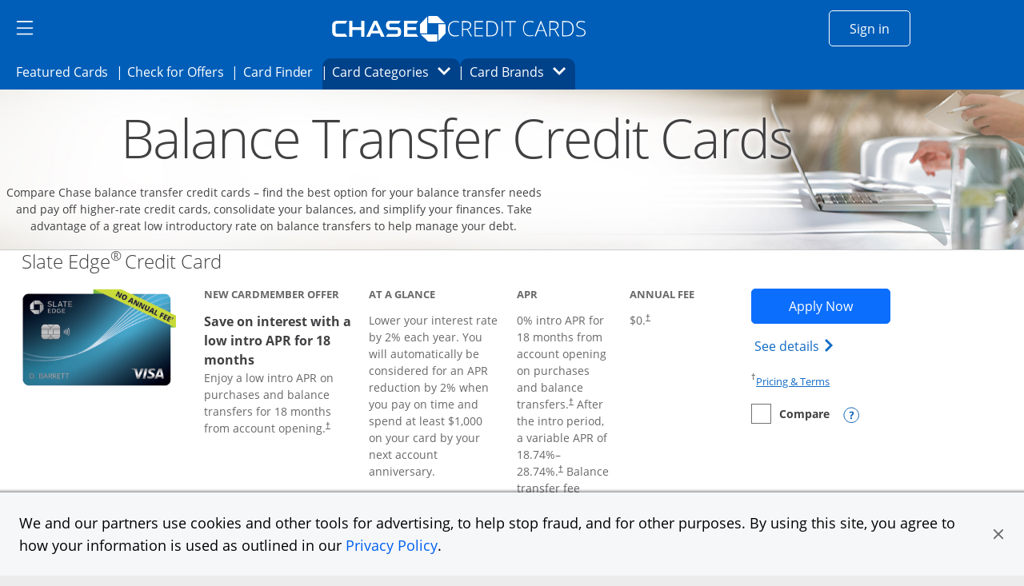

--- FILE ---
content_type: text/css;charset=utf-8
request_url: https://creditcards.chase.com/etc.clientlibs/jpmc-marketplace/clientlibs/clientlib-site.min.ACSHASH508f7e3aa59133460109b81179d1e7b5.css
body_size: 327675
content:
@charset "utf-8";.slick-slider{-webkit-touch-callout:none;-webkit-tap-highlight-color:rgba(0,0,0,0);-webkit-box-sizing:border-box;box-sizing:border-box;-ms-touch-action:pan-y;touch-action:pan-y;-webkit-user-select:none;-moz-user-select:none;-ms-user-select:none;user-select:none}.slick-list,.slick-slider{display:block;position:relative}.slick-list{margin:0;overflow:hidden;padding:0}.slick-list:focus{outline:none}.slick-list.dragging{cursor:pointer;cursor:hand}.slick-slider .slick-list,.slick-slider .slick-track{-webkit-transform:translateZ(0);transform:translateZ(0)}.slick-track{display:block;left:0;margin-left:auto;margin-right:auto;position:relative;top:0}.slick-track:after,.slick-track:before{content:"";display:table}.slick-track:after{clear:both}.slick-loading .slick-track{visibility:hidden}.slick-slide{float:left;height:100%;min-height:1px}[dir=rtl] .slick-slide{float:right}.slick-slide img{display:block}.slick-slide,.slick-slide.slick-loading img{display:none}.slick-slide.dragging img{pointer-events:none}.slick-initialized .slick-slide{display:block}.slick-loading .slick-slide{visibility:hidden}.slick-vertical .slick-slide{border:1px solid transparent;display:block;height:auto}.slick-arrow.slick-hidden{display:none}.slick-next,.slick-prev{border:none;cursor:pointer;display:block;font-size:0;height:20px;line-height:0px;padding:0;position:absolute;top:50%;-webkit-transform:translateY(-50%);transform:translateY(-50%);width:20px}.slick-next,.slick-next:focus,.slick-next:hover,.slick-prev,.slick-prev:focus,.slick-prev:hover{background:transparent;color:transparent;outline:none}.slick-next:focus:before,.slick-next:hover:before,.slick-prev:focus:before,.slick-prev:hover:before{opacity:1}.slick-next.slick-disabled:before,.slick-prev.slick-disabled:before{opacity:.25}.slick-next:before,.slick-prev:before{-webkit-font-smoothing:antialiased;-moz-osx-font-smoothing:grayscale;color:#fff;font-family:Open Sans,sans-serif;font-size:20px;line-height:1;opacity:.75}.slick-prev{left:-25px}[dir=rtl] .slick-prev{left:auto;right:-25px}.slick-prev:before{content:"←"}[dir=rtl] .slick-prev:before{content:"→"}.slick-next{right:-25px}[dir=rtl] .slick-next{left:-25px;right:auto}.slick-next:before{content:"→"}[dir=rtl] .slick-next:before{content:"←"}.slick-dotted.slick-slider{margin-bottom:30px}.slick-dots{bottom:-25px;display:block;list-style:none;margin:0;padding:0;position:absolute;text-align:center;width:100%}.slick-dots li{display:inline-block;margin:0 5px;padding:0;position:relative}.slick-dots li,.slick-dots li button{cursor:pointer;height:20px;width:20px}.slick-dots li button{background:transparent;border:0;color:transparent;display:block;font-size:0;line-height:0px;outline:none;padding:5px}.slick-dots li button:focus,.slick-dots li button:hover{outline:none}.slick-dots li button:focus:before,.slick-dots li button:hover:before{opacity:1}.slick-dots li button:before{-webkit-font-smoothing:antialiased;-moz-osx-font-smoothing:grayscale;color:#000;content:"•";font-family:Open Sans,sans-serif;font-size:6px;height:20px;left:0;line-height:20px;opacity:.25;position:absolute;text-align:center;top:0;width:20px}.slick-dots li.slick-active button:before{color:#000;opacity:.75}:root,[data-bs-theme=light]{--bs-primary:#0d6efd;--bs-primary-rgb:13,110,253;--bs-primary-text-emphasis:#052c65;--bs-primary-bg-subtle:#cfe2ff;--bs-primary-border-subtle:#9ec5fe;--bs-link-color:#0d6efd;--bs-link-color-rgb:13,110,253;--bs-link-hover-color:#0a58ca;--bs-link-hover-color-rgb:10,88,202;--bs-focus-ring-color:rgba(13,110,253,.25)}[data-bs-theme=dark]{--bs-body-color:#dee2e6;--bs-body-color-rgb:222,226,230;--bs-body-bg:#212529;--bs-body-bg-rgb:33,37,41;--bs-emphasis-color:#fff;--bs-emphasis-color-rgb:255,255,255;--bs-secondary-color:rgba(222,226,230,.75);--bs-secondary-color-rgb:222,226,230;--bs-secondary-bg:#343a40;--bs-secondary-bg-rgb:52,58,64;--bs-tertiary-color:rgba(222,226,230,.5);--bs-tertiary-color-rgb:222,226,230;--bs-tertiary-bg:#2b3035;--bs-tertiary-bg-rgb:43,48,53;--bs-primary-text-emphasis:#6ea8fe;--bs-secondary-text-emphasis:#a7acb1;--bs-success-text-emphasis:#75b798;--bs-info-text-emphasis:#6edff6;--bs-warning-text-emphasis:#ffda6a;--bs-danger-text-emphasis:#ea868f;--bs-light-text-emphasis:#f8f9fa;--bs-dark-text-emphasis:#dee2e6;--bs-primary-bg-subtle:#031633;--bs-secondary-bg-subtle:#161719;--bs-success-bg-subtle:#051b11;--bs-info-bg-subtle:#032830;--bs-warning-bg-subtle:#332701;--bs-danger-bg-subtle:#2c0b0e;--bs-light-bg-subtle:#343a40;--bs-dark-bg-subtle:#1a1d20;--bs-primary-border-subtle:#084298;--bs-secondary-border-subtle:#41464b;--bs-success-border-subtle:#0f5132;--bs-info-border-subtle:#087990;--bs-warning-border-subtle:#997404;--bs-danger-border-subtle:#842029;--bs-light-border-subtle:#495057;--bs-dark-border-subtle:#343a40;--bs-heading-color:inherit;--bs-link-color:#6ea8fe;--bs-link-hover-color:#8bb9fe;--bs-link-color-rgb:110,168,254;--bs-link-hover-color-rgb:139,185,254;--bs-code-color:#e685b5;--bs-highlight-color:#dee2e6;--bs-highlight-bg:#664d03;--bs-border-color:#495057;--bs-border-color-translucent:hsla(0,0%,100%,.15);--bs-form-valid-color:#75b798;--bs-form-valid-border-color:#75b798;--bs-form-invalid-color:#ea868f;--bs-form-invalid-border-color:#ea868f;color-scheme:dark}.h1,h1{font-size:calc(1.375rem + 1.5vw)}@media(min-width:1200px){.h1,h1{font-size:2.5rem}}.h2,h2{font-size:calc(1.325rem + .9vw)}@media(min-width:1200px){.h2,h2{font-size:2rem}}.h3,h3{font-size:calc(1.3rem + .6vw)}@media(min-width:1200px){.h3,h3{font-size:1.75rem}}.h4,h4{font-size:calc(1.275rem + .3vw)}@media(min-width:1200px){.h4,h4{font-size:1.5rem}}.h5,h5{font-size:1.25rem}.h6,h6{font-size:1rem}@media(min-width:576px){.container,.container-sm{max-width:540px}}@media(min-width:768px){.container,.container-md,.container-sm{max-width:45pc}}@media(min-width:992px){.container,.container-lg,.container-md,.container-sm{max-width:60pc}}@media(min-width:1200px){.container,.container-lg,.container-md,.container-sm,.container-xl{max-width:855pt}}@media(min-width:1400px){.container,.container-lg,.container-md,.container-sm,.container-xl,.container-xxl{max-width:990pt}}:root{--bs-breakpoint-xs:0;--bs-breakpoint-sm:576px}.col{-webkit-box-flex:1;-ms-flex:1 0 0px;flex:1 0 0}.row-cols-auto>*{width:auto}.row-cols-1>*,.row-cols-auto>*{-webkit-box-flex:0;-ms-flex:0 0 auto;flex:0 0 auto}.row-cols-1>*{width:100%}.row-cols-2>*{width:50%}.row-cols-2>*,.row-cols-3>*{-webkit-box-flex:0;-ms-flex:0 0 auto;flex:0 0 auto}.row-cols-3>*{width:33.33333333%}.row-cols-4>*{width:25%}.row-cols-4>*,.row-cols-5>*{-webkit-box-flex:0;-ms-flex:0 0 auto;flex:0 0 auto}.row-cols-5>*{width:20%}.row-cols-6>*{width:16.66666667%}.col-auto,.row-cols-6>*{-webkit-box-flex:0;-ms-flex:0 0 auto;flex:0 0 auto}.col-auto{width:auto}.col-1{width:8.33333333%}.col-1,.col-2{-webkit-box-flex:0;-ms-flex:0 0 auto;flex:0 0 auto}.col-2{width:16.66666667%}.col-3{width:25%}.col-3,.col-4{-webkit-box-flex:0;-ms-flex:0 0 auto;flex:0 0 auto}.col-4{width:33.33333333%}.col-5{width:41.66666667%}.col-5,.col-6{-webkit-box-flex:0;-ms-flex:0 0 auto;flex:0 0 auto}.col-6{width:50%}.col-7{width:58.33333333%}.col-7,.col-8{-webkit-box-flex:0;-ms-flex:0 0 auto;flex:0 0 auto}.col-8{width:66.66666667%}.col-9{width:75%}.col-10,.col-9{-webkit-box-flex:0;-ms-flex:0 0 auto;flex:0 0 auto}.col-10{width:83.33333333%}.col-11{width:91.66666667%}.col-11,.col-12{-webkit-box-flex:0;-ms-flex:0 0 auto;flex:0 0 auto}.col-12{width:100%}.offset-1{margin-left:8.33333333%}.offset-2{margin-left:16.66666667%}.offset-3{margin-left:25%}.offset-4{margin-left:33.33333333%}.offset-5{margin-left:41.66666667%}.offset-6{margin-left:50%}.offset-7{margin-left:58.33333333%}.offset-8{margin-left:66.66666667%}.offset-9{margin-left:75%}.offset-10{margin-left:83.33333333%}.offset-11{margin-left:91.66666667%}.g-0,.gx-0{--bs-gutter-x:0}.g-0,.gy-0{--bs-gutter-y:0}.g-1,.gx-1{--bs-gutter-x:0.25rem}.g-1,.gy-1{--bs-gutter-y:0.25rem}.g-2,.gx-2{--bs-gutter-x:0.5rem}.g-2,.gy-2{--bs-gutter-y:0.5rem}.g-3,.gx-3{--bs-gutter-x:1rem}.g-3,.gy-3{--bs-gutter-y:1rem}.g-4,.gx-4{--bs-gutter-x:1.5rem}.g-4,.gy-4{--bs-gutter-y:1.5rem}.g-5,.gx-5{--bs-gutter-x:3rem}.g-5,.gy-5{--bs-gutter-y:3rem}@media(min-width:576px){.col-sm{-webkit-box-flex:1;-ms-flex:1 0 0px;flex:1 0 0}.row-cols-sm-auto>*{width:auto}.row-cols-sm-1>*,.row-cols-sm-auto>*{-webkit-box-flex:0;-ms-flex:0 0 auto;flex:0 0 auto}.row-cols-sm-1>*{width:100%}.row-cols-sm-2>*{width:50%}.row-cols-sm-2>*,.row-cols-sm-3>*{-webkit-box-flex:0;-ms-flex:0 0 auto;flex:0 0 auto}.row-cols-sm-3>*{width:33.33333333%}.row-cols-sm-4>*{width:25%}.row-cols-sm-4>*,.row-cols-sm-5>*{-webkit-box-flex:0;-ms-flex:0 0 auto;flex:0 0 auto}.row-cols-sm-5>*{width:20%}.row-cols-sm-6>*{width:16.66666667%}.col-sm-auto,.row-cols-sm-6>*{-webkit-box-flex:0;-ms-flex:0 0 auto;flex:0 0 auto}.col-sm-auto{width:auto}.col-sm-1{width:8.33333333%}.col-sm-1,.col-sm-2{-webkit-box-flex:0;-ms-flex:0 0 auto;flex:0 0 auto}.col-sm-2{width:16.66666667%}.col-sm-3{width:25%}.col-sm-3,.col-sm-4{-webkit-box-flex:0;-ms-flex:0 0 auto;flex:0 0 auto}.col-sm-4{width:33.33333333%}.col-sm-5{width:41.66666667%}.col-sm-5,.col-sm-6{-webkit-box-flex:0;-ms-flex:0 0 auto;flex:0 0 auto}.col-sm-6{width:50%}.col-sm-7{width:58.33333333%}.col-sm-7,.col-sm-8{-webkit-box-flex:0;-ms-flex:0 0 auto;flex:0 0 auto}.col-sm-8{width:66.66666667%}.col-sm-9{width:75%}.col-sm-10,.col-sm-9{-webkit-box-flex:0;-ms-flex:0 0 auto;flex:0 0 auto}.col-sm-10{width:83.33333333%}.col-sm-11{width:91.66666667%}.col-sm-11,.col-sm-12{-webkit-box-flex:0;-ms-flex:0 0 auto;flex:0 0 auto}.col-sm-12{width:100%}.offset-sm-0{margin-left:0}.offset-sm-1{margin-left:8.33333333%}.offset-sm-2{margin-left:16.66666667%}.offset-sm-3{margin-left:25%}.offset-sm-4{margin-left:33.33333333%}.offset-sm-5{margin-left:41.66666667%}.offset-sm-6{margin-left:50%}.offset-sm-7{margin-left:58.33333333%}.offset-sm-8{margin-left:66.66666667%}.offset-sm-9{margin-left:75%}.offset-sm-10{margin-left:83.33333333%}.offset-sm-11{margin-left:91.66666667%}.g-sm-0,.gx-sm-0{--bs-gutter-x:0}.g-sm-0,.gy-sm-0{--bs-gutter-y:0}.g-sm-1,.gx-sm-1{--bs-gutter-x:0.25rem}.g-sm-1,.gy-sm-1{--bs-gutter-y:0.25rem}.g-sm-2,.gx-sm-2{--bs-gutter-x:0.5rem}.g-sm-2,.gy-sm-2{--bs-gutter-y:0.5rem}.g-sm-3,.gx-sm-3{--bs-gutter-x:1rem}.g-sm-3,.gy-sm-3{--bs-gutter-y:1rem}.g-sm-4,.gx-sm-4{--bs-gutter-x:1.5rem}.g-sm-4,.gy-sm-4{--bs-gutter-y:1.5rem}.g-sm-5,.gx-sm-5{--bs-gutter-x:3rem}.g-sm-5,.gy-sm-5{--bs-gutter-y:3rem}}.table{--bs-table-color-type:initial;--bs-table-bg-type:initial;--bs-table-color-state:initial;--bs-table-bg-state:initial;--bs-table-color:var(--bs-emphasis-color);--bs-table-bg:var(--bs-body-bg);--bs-table-border-color:var(--bs-border-color);--bs-table-accent-bg:transparent;--bs-table-striped-color:var(--bs-emphasis-color);--bs-table-striped-bg:rgba(var(--bs-emphasis-color-rgb),0.05);--bs-table-active-color:var(--bs-emphasis-color);--bs-table-active-bg:rgba(var(--bs-emphasis-color-rgb),0.1);--bs-table-hover-color:var(--bs-emphasis-color);--bs-table-hover-bg:rgba(var(--bs-emphasis-color-rgb),0.075);border-color:var(--bs-table-border-color);margin-bottom:1rem;vertical-align:top;width:100%}.table>:not(caption)>*>*{background-color:var(--bs-table-bg);border-bottom-width:var(--bs-border-width);-webkit-box-shadow:inset 0 0 0 9999px var(--bs-table-bg-state,var(--bs-table-bg-type,var(--bs-table-accent-bg)));box-shadow:inset 0 0 0 9999px var(--bs-table-bg-state,var(--bs-table-bg-type,var(--bs-table-accent-bg)));color:var(--bs-table-color-state,var(--bs-table-color-type,var(--bs-table-color)));padding:.5rem}.table>tbody{vertical-align:inherit}.table>thead{vertical-align:bottom}.table-group-divider{border-top:calc(var(--bs-border-width)*2) solid}.caption-top{caption-side:top}.table-sm>:not(caption)>*>*{padding:.25rem}.table-bordered>:not(caption)>*{border-width:var(--bs-border-width) 0}.table-bordered>:not(caption)>*>*{border-width:0 var(--bs-border-width)}.table-borderless>:not(caption)>*>*{border-bottom-width:0}.table-borderless>:not(:first-child){border-top-width:0}.table-striped-columns>:not(caption)>tr>:nth-child(2n),.table-striped>tbody>tr:nth-of-type(odd)>*{--bs-table-color-type:var(--bs-table-striped-color);--bs-table-bg-type:var(--bs-table-striped-bg)}.table-active{--bs-table-color-state:var(--bs-table-active-color);--bs-table-bg-state:var(--bs-table-active-bg)}.table-hover>tbody>tr:hover>*{--bs-table-color-state:var(--bs-table-hover-color);--bs-table-bg-state:var(--bs-table-hover-bg)}.table-primary{--bs-table-color:#000;--bs-table-bg:#cfe2ff;--bs-table-border-color:#a6b5cc;--bs-table-striped-bg:#c5d7f2;--bs-table-striped-color:#000;--bs-table-active-bg:#bacbe6;--bs-table-active-color:#000;--bs-table-hover-bg:#bfd1ec;--bs-table-hover-color:#000}.table-primary,.table-secondary{border-color:var(--bs-table-border-color);color:var(--bs-table-color)}.table-secondary{--bs-table-color:#000;--bs-table-bg:#e2e3e5;--bs-table-border-color:#b5b6b7;--bs-table-striped-bg:#d7d8da;--bs-table-striped-color:#000;--bs-table-active-bg:#cbccce;--bs-table-active-color:#000;--bs-table-hover-bg:#d1d2d4;--bs-table-hover-color:#000}.table-success{--bs-table-color:#000;--bs-table-bg:#d1e7dd;--bs-table-border-color:#a7b9b1;--bs-table-striped-bg:#c7dbd2;--bs-table-striped-color:#000;--bs-table-active-bg:#bcd0c7;--bs-table-active-color:#000;--bs-table-hover-bg:#c1d6cc;--bs-table-hover-color:#000}.table-info,.table-success{border-color:var(--bs-table-border-color);color:var(--bs-table-color)}.table-info{--bs-table-color:#000;--bs-table-bg:#cff4fc;--bs-table-border-color:#a6c3ca;--bs-table-striped-bg:#c5e8ef;--bs-table-striped-color:#000;--bs-table-active-bg:#badce3;--bs-table-active-color:#000;--bs-table-hover-bg:#bfe2e9;--bs-table-hover-color:#000}.table-warning{--bs-table-color:#000;--bs-table-bg:#fff3cd;--bs-table-border-color:#ccc2a4;--bs-table-striped-bg:#f2e7c3;--bs-table-striped-color:#000;--bs-table-active-bg:#e6dbb9;--bs-table-active-color:#000;--bs-table-hover-bg:#ece1be;--bs-table-hover-color:#000}.table-danger,.table-warning{border-color:var(--bs-table-border-color);color:var(--bs-table-color)}.table-danger{--bs-table-color:#000;--bs-table-bg:#f8d7da;--bs-table-border-color:#c6acae;--bs-table-striped-bg:#eccccf;--bs-table-striped-color:#000;--bs-table-active-bg:#dfc2c4;--bs-table-active-color:#000;--bs-table-hover-bg:#e5c7ca;--bs-table-hover-color:#000}.table-light{--bs-table-color:#000;--bs-table-bg:#f8f9fa;--bs-table-border-color:#c6c7c8;--bs-table-striped-bg:#ecedee;--bs-table-striped-color:#000;--bs-table-active-bg:#dfe0e1;--bs-table-active-color:#000;--bs-table-hover-bg:#e5e6e7;--bs-table-hover-color:#000}.table-dark,.table-light{border-color:var(--bs-table-border-color);color:var(--bs-table-color)}.table-dark{--bs-table-color:#fff;--bs-table-bg:#212529;--bs-table-border-color:#4d5154;--bs-table-striped-bg:#2c3034;--bs-table-striped-color:#fff;--bs-table-active-bg:#373b3e;--bs-table-active-color:#fff;--bs-table-hover-bg:#323539;--bs-table-hover-color:#fff}.table-responsive{-webkit-overflow-scrolling:touch;overflow-x:auto}@media(max-width:575.98px){.table-responsive-sm{-webkit-overflow-scrolling:touch;overflow-x:auto}}@media(max-width:767.98px){.table-responsive-md{-webkit-overflow-scrolling:touch;overflow-x:auto}}@media(max-width:991.98px){.table-responsive-lg{-webkit-overflow-scrolling:touch;overflow-x:auto}}@media(max-width:1199.98px){.table-responsive-xl{-webkit-overflow-scrolling:touch;overflow-x:auto}}@media(max-width:1399.98px){.table-responsive-xxl{-webkit-overflow-scrolling:touch;overflow-x:auto}}.form-label{margin-bottom:.5rem}.col-form-label{font-size:inherit;line-height:1.5;margin-bottom:0;padding-bottom:calc(.375rem + var(--bs-border-width));padding-top:calc(.375rem + var(--bs-border-width))}.col-form-label-lg{font-size:1.25rem;padding-bottom:calc(.5rem + var(--bs-border-width));padding-top:calc(.5rem + var(--bs-border-width))}.col-form-label-sm{font-size:.875rem;padding-bottom:calc(.25rem + var(--bs-border-width));padding-top:calc(.25rem + var(--bs-border-width))}.form-text{color:var(--bs-secondary-color);font-size:.875em;margin-top:.25rem}.form-control{-webkit-appearance:none;-moz-appearance:none;appearance:none;background-clip:padding-box;background-color:var(--bs-body-bg);border:var(--bs-border-width) solid var(--bs-border-color);border-radius:var(--bs-border-radius);color:var(--bs-body-color);display:block;font-size:1rem;font-weight:400;line-height:1.5;padding:.375rem .75rem;-webkit-transition:border-color .15s ease-in-out,-webkit-box-shadow .15s ease-in-out;transition:border-color .15s ease-in-out,-webkit-box-shadow .15s ease-in-out;transition:border-color .15s ease-in-out,box-shadow .15s ease-in-out;transition:border-color .15s ease-in-out,box-shadow .15s ease-in-out,-webkit-box-shadow .15s ease-in-out;width:100%}@media(prefers-reduced-motion:reduce){.form-control{-webkit-transition:none;transition:none}}.form-control[type=file]{overflow:hidden}.form-control[type=file]:not(:disabled):not([readonly]){cursor:pointer}.form-control:focus{background-color:var(--bs-body-bg);border-color:#86b7fe;-webkit-box-shadow:0 0 0 .25rem rgba(13,110,253,.25);box-shadow:0 0 0 .25rem rgba(13,110,253,.25);color:var(--bs-body-color);outline:0}.form-control::-webkit-date-and-time-value{height:1.5em;margin:0;min-width:85px}.form-control::-webkit-datetime-edit{display:block;padding:0}.form-control::-webkit-input-placeholder{color:var(--bs-secondary-color);opacity:1}.form-control::-moz-placeholder{color:var(--bs-secondary-color);opacity:1}.form-control:-ms-input-placeholder{color:var(--bs-secondary-color);opacity:1}.form-control::-ms-input-placeholder{color:var(--bs-secondary-color);opacity:1}.form-control::placeholder{color:var(--bs-secondary-color);opacity:1}.form-control:disabled{background-color:var(--bs-secondary-bg);opacity:1}.form-control::-webkit-file-upload-button{-webkit-margin-end:.75rem;background-color:var(--bs-tertiary-bg);border:0 solid;border-color:inherit;border-inline-end-width:var(--bs-border-width);border-radius:0;color:var(--bs-body-color);margin:-.375rem -.75rem;margin-inline-end:.75rem;padding:.375rem .75rem;pointer-events:none;-webkit-transition:color .15s ease-in-out,background-color .15s ease-in-out,border-color .15s ease-in-out,-webkit-box-shadow .15s ease-in-out;transition:color .15s ease-in-out,background-color .15s ease-in-out,border-color .15s ease-in-out,-webkit-box-shadow .15s ease-in-out;transition:color .15s ease-in-out,background-color .15s ease-in-out,border-color .15s ease-in-out,box-shadow .15s ease-in-out;transition:color .15s ease-in-out,background-color .15s ease-in-out,border-color .15s ease-in-out,box-shadow .15s ease-in-out,-webkit-box-shadow .15s ease-in-out}.form-control::file-selector-button{-webkit-margin-end:.75rem;background-color:var(--bs-tertiary-bg);border:0 solid;border-color:inherit;border-inline-end-width:var(--bs-border-width);border-radius:0;color:var(--bs-body-color);margin:-.375rem -.75rem;margin-inline-end:.75rem;padding:.375rem .75rem;pointer-events:none;-webkit-transition:color .15s ease-in-out,background-color .15s ease-in-out,border-color .15s ease-in-out,-webkit-box-shadow .15s ease-in-out;transition:color .15s ease-in-out,background-color .15s ease-in-out,border-color .15s ease-in-out,-webkit-box-shadow .15s ease-in-out;transition:color .15s ease-in-out,background-color .15s ease-in-out,border-color .15s ease-in-out,box-shadow .15s ease-in-out;transition:color .15s ease-in-out,background-color .15s ease-in-out,border-color .15s ease-in-out,box-shadow .15s ease-in-out,-webkit-box-shadow .15s ease-in-out}@media(prefers-reduced-motion:reduce){.form-control::-webkit-file-upload-button{-webkit-transition:none;transition:none}.form-control::file-selector-button{-webkit-transition:none;transition:none}}.form-control:hover:not(:disabled):not([readonly])::-webkit-file-upload-button{background-color:var(--bs-secondary-bg)}.form-control:hover:not(:disabled):not([readonly])::file-selector-button{background-color:var(--bs-secondary-bg)}.form-control-plaintext{background-color:transparent;border:solid transparent;border-width:var(--bs-border-width) 0;color:var(--bs-body-color);display:block;line-height:1.5;margin-bottom:0;padding:.375rem 0;width:100%}.form-control-plaintext:focus{outline:0}.form-control-plaintext.form-control-lg,.form-control-plaintext.form-control-sm{padding-left:0;padding-right:0}.form-control-sm{border-radius:var(--bs-border-radius-sm);font-size:.875rem;min-height:calc(1.5em + .5rem + var(--bs-border-width)*2);padding:.25rem .5rem}.form-control-sm::-webkit-file-upload-button{-webkit-margin-end:.5rem;margin:-.25rem -.5rem;margin-inline-end:.5rem;padding:.25rem .5rem}.form-control-sm::file-selector-button{-webkit-margin-end:.5rem;margin:-.25rem -.5rem;margin-inline-end:.5rem;padding:.25rem .5rem}.form-control-lg{border-radius:var(--bs-border-radius-lg);font-size:1.25rem;min-height:calc(1.5em + 1rem + var(--bs-border-width)*2);padding:.5rem 1rem}.form-control-lg::-webkit-file-upload-button{-webkit-margin-end:1rem;margin:-.5rem -1rem;margin-inline-end:1rem;padding:.5rem 1rem}.form-control-lg::file-selector-button{-webkit-margin-end:1rem;margin:-.5rem -1rem;margin-inline-end:1rem;padding:.5rem 1rem}textarea.form-control{min-height:calc(1.5em + .75rem + var(--bs-border-width)*2)}textarea.form-control-sm{min-height:calc(1.5em + .5rem + var(--bs-border-width)*2)}textarea.form-control-lg{min-height:calc(1.5em + 1rem + var(--bs-border-width)*2)}.form-control-color{height:calc(1.5em + .75rem + var(--bs-border-width)*2);padding:.375rem;width:3rem}.form-control-color:not(:disabled):not([readonly]){cursor:pointer}.form-control-color::-moz-color-swatch{border:0!important;border-radius:var(--bs-border-radius)}.form-control-color::-webkit-color-swatch{border:0!important;border-radius:var(--bs-border-radius)}.form-control-color.form-control-sm{height:calc(1.5em + .5rem + var(--bs-border-width)*2)}.form-control-color.form-control-lg{height:calc(1.5em + 1rem + var(--bs-border-width)*2)}.form-select{--bs-form-select-bg-img:url("data:image/svg+xml,%3csvg xmlns='http://www.w3.org/2000/svg' viewBox='0 0 16 16'%3e%3cpath fill='none' stroke='%23343a40' stroke-linecap='round' stroke-linejoin='round' stroke-width='2' d='m2 5 6 6 6-6'/%3e%3c/svg%3e");-webkit-appearance:none;-moz-appearance:none;appearance:none;background-color:var(--bs-body-bg);background-image:var(--bs-form-select-bg-img),var(--bs-form-select-bg-icon,none);background-position:right .75rem center;background-repeat:no-repeat;background-size:1pc 9pt;border:var(--bs-border-width) solid var(--bs-border-color);border-radius:var(--bs-border-radius);color:var(--bs-body-color);display:block;font-size:1rem;font-weight:400;line-height:1.5;padding:.375rem 2.25rem .375rem .75rem;-webkit-transition:border-color .15s ease-in-out,-webkit-box-shadow .15s ease-in-out;transition:border-color .15s ease-in-out,-webkit-box-shadow .15s ease-in-out;transition:border-color .15s ease-in-out,box-shadow .15s ease-in-out;transition:border-color .15s ease-in-out,box-shadow .15s ease-in-out,-webkit-box-shadow .15s ease-in-out;width:100%}@media(prefers-reduced-motion:reduce){.form-select{-webkit-transition:none;transition:none}}.form-select:focus{border-color:#86b7fe;-webkit-box-shadow:0 0 0 .25rem rgba(13,110,253,.25);box-shadow:0 0 0 .25rem rgba(13,110,253,.25);outline:0}.form-select[multiple],.form-select[size]:not([size="1"]){background-image:none;padding-right:.75rem}.form-select:disabled{background-color:var(--bs-secondary-bg)}.form-select:-moz-focusring{color:transparent;text-shadow:0 0 0 var(--bs-body-color)}.form-select-sm{border-radius:var(--bs-border-radius-sm);font-size:.875rem;padding-bottom:.25rem;padding-left:.5rem;padding-top:.25rem}.form-select-lg{border-radius:var(--bs-border-radius-lg);font-size:1.25rem;padding-bottom:.5rem;padding-left:1rem;padding-top:.5rem}[data-bs-theme=dark] .form-select{--bs-form-select-bg-img:url("data:image/svg+xml,%3csvg xmlns='http://www.w3.org/2000/svg' viewBox='0 0 16 16'%3e%3cpath fill='none' stroke='%23dee2e6' stroke-linecap='round' stroke-linejoin='round' stroke-width='2' d='m2 5 6 6 6-6'/%3e%3c/svg%3e")}.form-check{display:block;margin-bottom:.125rem;min-height:1.5rem;padding-left:1.5em}.form-check .form-check-input{float:left;margin-left:-1.5em}.form-check-reverse{padding-left:0;padding-right:1.5em;text-align:right}.form-check-reverse .form-check-input{float:right;margin-left:0;margin-right:-1.5em}.form-check-input{--bs-form-check-bg:var(--bs-body-bg);-ms-flex-negative:0;-webkit-appearance:none;-moz-appearance:none;appearance:none;background-color:var(--bs-form-check-bg);background-image:var(--bs-form-check-bg-image);background-position:50%;background-repeat:no-repeat;background-size:contain;border:var(--bs-border-width) solid var(--bs-border-color);flex-shrink:0;height:1em;margin-top:.25em;-webkit-print-color-adjust:exact;print-color-adjust:exact;vertical-align:top;width:1em}.form-check-input[type=checkbox]{border-radius:.25em}.form-check-input[type=radio]{border-radius:50%}.form-check-input:active{-webkit-filter:brightness(90%);filter:brightness(90%)}.form-check-input:focus{border-color:#86b7fe;-webkit-box-shadow:0 0 0 .25rem rgba(13,110,253,.25);box-shadow:0 0 0 .25rem rgba(13,110,253,.25);outline:0}.form-check-input:checked{background-color:#0d6efd;border-color:#0d6efd}.form-check-input:checked[type=checkbox]{--bs-form-check-bg-image:url("data:image/svg+xml,%3csvg xmlns='http://www.w3.org/2000/svg' viewBox='0 0 20 20'%3e%3cpath fill='none' stroke='%23fff' stroke-linecap='round' stroke-linejoin='round' stroke-width='3' d='m6 10 3 3 6-6'/%3e%3c/svg%3e")}.form-check-input:checked[type=radio]{--bs-form-check-bg-image:url("data:image/svg+xml,%3csvg xmlns='http://www.w3.org/2000/svg' viewBox='-4 -4 8 8'%3e%3ccircle r='2' fill='%23fff'/%3e%3c/svg%3e")}.form-check-input[type=checkbox]:indeterminate{--bs-form-check-bg-image:url("data:image/svg+xml,%3csvg xmlns='http://www.w3.org/2000/svg' viewBox='0 0 20 20'%3e%3cpath fill='none' stroke='%23fff' stroke-linecap='round' stroke-linejoin='round' stroke-width='3' d='M6 10h8'/%3e%3c/svg%3e");background-color:#0d6efd;border-color:#0d6efd}.form-check-input:disabled{-webkit-filter:none;filter:none;opacity:.5;pointer-events:none}.form-check-input:disabled~.form-check-label,.form-check-input[disabled]~.form-check-label{cursor:default;opacity:.5}.form-switch{padding-left:2.5em}.form-switch .form-check-input{--bs-form-switch-bg:url("data:image/svg+xml,%3csvg xmlns='http://www.w3.org/2000/svg' viewBox='-4 -4 8 8'%3e%3ccircle r='3' fill='rgba%280, 0, 0, 0.25%29'/%3e%3c/svg%3e");background-image:var(--bs-form-switch-bg);background-position:0;border-radius:2em;margin-left:-2.5em;-webkit-transition:background-position .15s ease-in-out;transition:background-position .15s ease-in-out;width:2em}@media(prefers-reduced-motion:reduce){.form-switch .form-check-input{-webkit-transition:none;transition:none}}.form-switch .form-check-input:focus{--bs-form-switch-bg:url("data:image/svg+xml,%3csvg xmlns='http://www.w3.org/2000/svg' viewBox='-4 -4 8 8'%3e%3ccircle r='3' fill='%2386b7fe'/%3e%3c/svg%3e")}.form-switch .form-check-input:checked{--bs-form-switch-bg:url("data:image/svg+xml,%3csvg xmlns='http://www.w3.org/2000/svg' viewBox='-4 -4 8 8'%3e%3ccircle r='3' fill='%23fff'/%3e%3c/svg%3e");background-position:100%}.form-switch.form-check-reverse{padding-left:0;padding-right:2.5em}.form-switch.form-check-reverse .form-check-input{margin-left:0;margin-right:-2.5em}.form-check-inline{display:inline-block;margin-right:1rem}.btn-check{clip:rect(0,0,0,0);pointer-events:none;position:absolute}.btn-check:disabled+.btn,.btn-check[disabled]+.btn{-webkit-filter:none;filter:none;opacity:.65;pointer-events:none}[data-bs-theme=dark] .form-switch .form-check-input:not(:checked):not(:focus){--bs-form-switch-bg:url("data:image/svg+xml,%3csvg xmlns='http://www.w3.org/2000/svg' viewBox='-4 -4 8 8'%3e%3ccircle r='3' fill='rgba%28255, 255, 255, 0.25%29'/%3e%3c/svg%3e")}.form-range{-webkit-appearance:none;-moz-appearance:none;appearance:none;background-color:transparent;height:1.5rem;padding:0;width:100%}.form-range:focus{outline:0}.form-range:focus::-webkit-slider-thumb{-webkit-box-shadow:0 0 0 1px #fff,0 0 0 .25rem rgba(13,110,253,.25);box-shadow:0 0 0 1px #fff,0 0 0 .25rem rgba(13,110,253,.25)}.form-range:focus::-moz-range-thumb{box-shadow:0 0 0 1px #fff,0 0 0 .25rem rgba(13,110,253,.25)}.form-range::-moz-focus-outer{border:0}.form-range::-webkit-slider-thumb{-webkit-appearance:none;appearance:none;background-color:#0d6efd;border:0;border-radius:1rem;height:1rem;margin-top:-.25rem;-webkit-transition:background-color .15s ease-in-out,border-color .15s ease-in-out,box-shadow .15s ease-in-out;-webkit-transition:background-color .15s ease-in-out,border-color .15s ease-in-out,-webkit-box-shadow .15s ease-in-out;transition:background-color .15s ease-in-out,border-color .15s ease-in-out,-webkit-box-shadow .15s ease-in-out;transition:background-color .15s ease-in-out,border-color .15s ease-in-out,box-shadow .15s ease-in-out;transition:background-color .15s ease-in-out,border-color .15s ease-in-out,box-shadow .15s ease-in-out,-webkit-box-shadow .15s ease-in-out;width:1rem}@media(prefers-reduced-motion:reduce){.form-range::-webkit-slider-thumb{-webkit-transition:none;transition:none}}.form-range::-webkit-slider-thumb:active{background-color:#b6d4fe}.form-range::-webkit-slider-runnable-track{background-color:var(--bs-secondary-bg);border-color:transparent;border-radius:1rem;color:transparent;cursor:pointer;height:.5rem;width:100%}.form-range::-moz-range-thumb{-moz-appearance:none;appearance:none;background-color:#0d6efd;border:0;border-radius:1rem;height:1rem;-moz-transition:background-color .15s ease-in-out,border-color .15s ease-in-out,box-shadow .15s ease-in-out;transition:background-color .15s ease-in-out,border-color .15s ease-in-out,box-shadow .15s ease-in-out;width:1rem}@media(prefers-reduced-motion:reduce){.form-range::-moz-range-thumb{-moz-transition:none;transition:none}}.form-range::-moz-range-thumb:active{background-color:#b6d4fe}.form-range::-moz-range-track{background-color:var(--bs-secondary-bg);border-color:transparent;border-radius:1rem;color:transparent;cursor:pointer;height:.5rem;width:100%}.form-range:disabled{pointer-events:none}.form-range:disabled::-webkit-slider-thumb{background-color:var(--bs-secondary-color)}.form-range:disabled::-moz-range-thumb{background-color:var(--bs-secondary-color)}.form-floating{position:relative}.form-floating>.form-control,.form-floating>.form-control-plaintext,.form-floating>.form-select{height:calc(3.5rem + var(--bs-border-width)*2);line-height:1.25;min-height:calc(3.5rem + var(--bs-border-width)*2)}.form-floating>label{border:var(--bs-border-width) solid transparent;color:rgba(var(--bs-body-color-rgb),.65);height:100%;left:0;max-width:100%;overflow:hidden;padding:1rem .75rem;pointer-events:none;position:absolute;text-align:start;text-overflow:ellipsis;top:0;-webkit-transform-origin:0 0;transform-origin:0 0;-webkit-transition:opacity .1s ease-in-out,-webkit-transform .1s ease-in-out;transition:opacity .1s ease-in-out,-webkit-transform .1s ease-in-out;transition:opacity .1s ease-in-out,transform .1s ease-in-out;transition:opacity .1s ease-in-out,transform .1s ease-in-out,-webkit-transform .1s ease-in-out;white-space:nowrap;z-index:2}@media(prefers-reduced-motion:reduce){.form-floating>label{-webkit-transition:none;transition:none}}.form-floating>.form-control,.form-floating>.form-control-plaintext{padding:1rem .75rem}.form-floating>.form-control-plaintext::-webkit-input-placeholder,.form-floating>.form-control::-webkit-input-placeholder{color:transparent}.form-floating>.form-control-plaintext::-moz-placeholder,.form-floating>.form-control::-moz-placeholder{color:transparent}.form-floating>.form-control-plaintext:-ms-input-placeholder,.form-floating>.form-control:-ms-input-placeholder{color:transparent}.form-floating>.form-control-plaintext::-ms-input-placeholder,.form-floating>.form-control::-ms-input-placeholder{color:transparent}.form-floating>.form-control-plaintext::placeholder,.form-floating>.form-control::placeholder{color:transparent}.form-floating>.form-control-plaintext:not(:-moz-placeholder),.form-floating>.form-control:not(:-moz-placeholder){padding-bottom:.625rem;padding-top:1.625rem}.form-floating>.form-control-plaintext:not(:-ms-input-placeholder),.form-floating>.form-control:not(:-ms-input-placeholder){padding-bottom:.625rem;padding-top:1.625rem}.form-floating>.form-control-plaintext:focus,.form-floating>.form-control-plaintext:not(:placeholder-shown),.form-floating>.form-control:focus,.form-floating>.form-control:not(:placeholder-shown){padding-bottom:.625rem;padding-top:1.625rem}.form-floating>.form-control-plaintext:-webkit-autofill,.form-floating>.form-control:-webkit-autofill{padding-bottom:.625rem;padding-top:1.625rem}.form-floating>.form-select{padding-bottom:.625rem;padding-left:.75rem;padding-top:1.625rem}.form-floating>.form-control:not(:-moz-placeholder)~label{transform:scale(.85) translateY(-.5rem) translateX(.15rem)}.form-floating>.form-control:not(:-ms-input-placeholder)~label{transform:scale(.85) translateY(-.5rem) translateX(.15rem)}.form-floating>.form-control-plaintext~label,.form-floating>.form-control:focus~label,.form-floating>.form-control:not(:placeholder-shown)~label,.form-floating>.form-select~label{-webkit-transform:scale(.85) translateY(-.5rem) translateX(.15rem);transform:scale(.85) translateY(-.5rem) translateX(.15rem)}.form-floating>.form-control:-webkit-autofill~label{-webkit-transform:scale(.85) translateY(-.5rem) translateX(.15rem);transform:scale(.85) translateY(-.5rem) translateX(.15rem)}.form-floating>textarea:not(:-moz-placeholder)~label:after{background-color:var(--bs-body-bg);border-radius:var(--bs-border-radius);content:"";height:1.5em;inset:1rem .375rem;position:absolute;z-index:-1}.form-floating>textarea:not(:-ms-input-placeholder)~label:after{background-color:var(--bs-body-bg);border-radius:var(--bs-border-radius);content:"";height:1.5em;inset:1rem .375rem;position:absolute;z-index:-1}.form-floating>textarea:focus~label:after,.form-floating>textarea:not(:placeholder-shown)~label:after{background-color:var(--bs-body-bg);border-radius:var(--bs-border-radius);content:"";height:1.5em;inset:1rem .375rem;position:absolute;z-index:-1}.form-floating>textarea:disabled~label:after{background-color:var(--bs-secondary-bg)}.form-floating>.form-control-plaintext~label{border-width:var(--bs-border-width) 0}.form-floating>.form-control:disabled~label,.form-floating>:disabled~label{color:#6c757d}.input-group{-webkit-box-align:stretch;-ms-flex-align:stretch;align-items:stretch;display:-webkit-box;display:-ms-flexbox;display:flex;-ms-flex-wrap:wrap;flex-wrap:wrap;position:relative;width:100%}.input-group>.form-control,.input-group>.form-floating,.input-group>.form-select{-webkit-box-flex:1;-ms-flex:1 1 auto;flex:1 1 auto;min-width:0;position:relative;width:1%}.input-group>.form-control:focus,.input-group>.form-floating:focus-within,.input-group>.form-select:focus{z-index:5}.input-group .btn{position:relative;z-index:2}.input-group .btn:focus{z-index:5}.input-group-text{-webkit-box-align:center;-ms-flex-align:center;align-items:center;background-color:var(--bs-tertiary-bg);border:var(--bs-border-width) solid var(--bs-border-color);border-radius:var(--bs-border-radius);color:var(--bs-body-color);display:-webkit-box;display:-ms-flexbox;display:flex;font-size:1rem;font-weight:400;line-height:1.5;padding:.375rem .75rem;text-align:center;white-space:nowrap}.input-group-lg>.btn,.input-group-lg>.form-control,.input-group-lg>.form-select,.input-group-lg>.input-group-text{border-radius:var(--bs-border-radius-lg);font-size:1.25rem;padding:.5rem 1rem}.input-group-sm>.btn,.input-group-sm>.form-control,.input-group-sm>.form-select,.input-group-sm>.input-group-text{border-radius:var(--bs-border-radius-sm);font-size:.875rem;padding:.25rem .5rem}.input-group-lg>.form-select,.input-group-sm>.form-select{padding-right:3rem}.input-group.has-validation>.dropdown-toggle:nth-last-child(n+4),.input-group.has-validation>.form-floating:nth-last-child(n+3)>.form-control,.input-group.has-validation>.form-floating:nth-last-child(n+3)>.form-select,.input-group.has-validation>:nth-last-child(n+3):not(.dropdown-toggle):not(.dropdown-menu):not(.form-floating),.input-group:not(.has-validation)>.dropdown-toggle:nth-last-child(n+3),.input-group:not(.has-validation)>.form-floating:not(:last-child)>.form-control,.input-group:not(.has-validation)>.form-floating:not(:last-child)>.form-select,.input-group:not(.has-validation)>:not(:last-child):not(.dropdown-toggle):not(.dropdown-menu):not(.form-floating){border-bottom-right-radius:0;border-top-right-radius:0}.input-group>:not(:first-child):not(.dropdown-menu):not(.valid-tooltip):not(.valid-feedback):not(.invalid-tooltip):not(.invalid-feedback){border-bottom-left-radius:0;border-top-left-radius:0;margin-left:calc(var(--bs-border-width)*-1)}.input-group>.form-floating:not(:first-child)>.form-control,.input-group>.form-floating:not(:first-child)>.form-select{border-bottom-left-radius:0;border-top-left-radius:0}.valid-feedback{color:var(--bs-form-valid-color);display:none;font-size:.875em;margin-top:.25rem;width:100%}.valid-tooltip{background-color:var(--bs-success);border-radius:var(--bs-border-radius);color:#fff;display:none;font-size:.875rem;margin-top:.1rem;max-width:100%;padding:.25rem .5rem;position:absolute;top:100%;z-index:5}.is-valid~.valid-feedback,.is-valid~.valid-tooltip,.was-validated :valid~.valid-feedback,.was-validated :valid~.valid-tooltip{display:block}.form-control.is-valid,.was-validated .form-control:valid{background-image:url("data:image/svg+xml,%3csvg xmlns='http://www.w3.org/2000/svg' viewBox='0 0 8 8'%3e%3cpath fill='%23198754' d='M2.3 6.73.6 4.53c-.4-1.04.46-1.4 1.1-.8l1.1 1.4 3.4-3.8c.6-.63 1.6-.27 1.2.7l-4 4.6c-.43.5-.8.4-1.1.1'/%3e%3c/svg%3e");background-position:right calc(.375em + .1875rem) center;background-repeat:no-repeat;background-size:calc(.75em + .375rem) calc(.75em + .375rem);border-color:var(--bs-form-valid-border-color);padding-right:calc(1.5em + .75rem)}.form-control.is-valid:focus,.was-validated .form-control:valid:focus{border-color:var(--bs-form-valid-border-color);-webkit-box-shadow:0 0 0 .25rem rgba(var(--bs-success-rgb),.25);box-shadow:0 0 0 .25rem rgba(var(--bs-success-rgb),.25)}.was-validated textarea.form-control:valid,textarea.form-control.is-valid{background-position:top calc(.375em + .1875rem) right calc(.375em + .1875rem);padding-right:calc(1.5em + .75rem)}.form-select.is-valid,.was-validated .form-select:valid{border-color:var(--bs-form-valid-border-color)}.form-select.is-valid:not([multiple]):not([size]),.form-select.is-valid:not([multiple])[size="1"],.was-validated .form-select:valid:not([multiple]):not([size]),.was-validated .form-select:valid:not([multiple])[size="1"]{--bs-form-select-bg-icon:url("data:image/svg+xml,%3csvg xmlns='http://www.w3.org/2000/svg' viewBox='0 0 8 8'%3e%3cpath fill='%23198754' d='M2.3 6.73.6 4.53c-.4-1.04.46-1.4 1.1-.8l1.1 1.4 3.4-3.8c.6-.63 1.6-.27 1.2.7l-4 4.6c-.43.5-.8.4-1.1.1'/%3e%3c/svg%3e");background-position:right .75rem center,center right 2.25rem;background-size:1pc 9pt,calc(.75em + .375rem) calc(.75em + .375rem);padding-right:4.125rem}.form-select.is-valid:focus,.was-validated .form-select:valid:focus{border-color:var(--bs-form-valid-border-color);-webkit-box-shadow:0 0 0 .25rem rgba(var(--bs-success-rgb),.25);box-shadow:0 0 0 .25rem rgba(var(--bs-success-rgb),.25)}.form-control-color.is-valid,.was-validated .form-control-color:valid{width:calc(3.75rem + 1.5em)}.form-check-input.is-valid,.was-validated .form-check-input:valid{border-color:var(--bs-form-valid-border-color)}.form-check-input.is-valid:checked,.was-validated .form-check-input:valid:checked{background-color:var(--bs-form-valid-color)}.form-check-input.is-valid:focus,.was-validated .form-check-input:valid:focus{-webkit-box-shadow:0 0 0 .25rem rgba(var(--bs-success-rgb),.25);box-shadow:0 0 0 .25rem rgba(var(--bs-success-rgb),.25)}.form-check-input.is-valid~.form-check-label,.was-validated .form-check-input:valid~.form-check-label{color:var(--bs-form-valid-color)}.form-check-inline .form-check-input~.valid-feedback{margin-left:.5em}.input-group>.form-control:not(:focus).is-valid,.input-group>.form-floating:not(:focus-within).is-valid,.input-group>.form-select:not(:focus).is-valid,.was-validated .input-group>.form-control:not(:focus):valid,.was-validated .input-group>.form-floating:not(:focus-within):valid,.was-validated .input-group>.form-select:not(:focus):valid{z-index:3}.invalid-feedback{color:var(--bs-form-invalid-color);display:none;font-size:.875em;margin-top:.25rem;width:100%}.invalid-tooltip{background-color:var(--bs-danger);border-radius:var(--bs-border-radius);color:#fff;display:none;font-size:.875rem;margin-top:.1rem;max-width:100%;padding:.25rem .5rem;position:absolute;top:100%;z-index:5}.is-invalid~.invalid-feedback,.is-invalid~.invalid-tooltip,.was-validated :invalid~.invalid-feedback,.was-validated :invalid~.invalid-tooltip{display:block}.form-control.is-invalid,.was-validated .form-control:invalid{background-image:url("data:image/svg+xml,%3csvg xmlns='http://www.w3.org/2000/svg' viewBox='0 0 12 12' width='12' height='12' fill='none' stroke='%23dc3545'%3e%3ccircle cx='6' cy='6' r='4.5'/%3e%3cpath stroke-linejoin='round' d='M5.8 3.6h.4L6 6.5z'/%3e%3ccircle cx='6' cy='8.2' r='.6' fill='%23dc3545' stroke='none'/%3e%3c/svg%3e");background-position:right calc(.375em + .1875rem) center;background-repeat:no-repeat;background-size:calc(.75em + .375rem) calc(.75em + .375rem);border-color:var(--bs-form-invalid-border-color);padding-right:calc(1.5em + .75rem)}.form-control.is-invalid:focus,.was-validated .form-control:invalid:focus{border-color:var(--bs-form-invalid-border-color);-webkit-box-shadow:0 0 0 .25rem rgba(var(--bs-danger-rgb),.25);box-shadow:0 0 0 .25rem rgba(var(--bs-danger-rgb),.25)}.was-validated textarea.form-control:invalid,textarea.form-control.is-invalid{background-position:top calc(.375em + .1875rem) right calc(.375em + .1875rem);padding-right:calc(1.5em + .75rem)}.form-select.is-invalid,.was-validated .form-select:invalid{border-color:var(--bs-form-invalid-border-color)}.form-select.is-invalid:not([multiple]):not([size]),.form-select.is-invalid:not([multiple])[size="1"],.was-validated .form-select:invalid:not([multiple]):not([size]),.was-validated .form-select:invalid:not([multiple])[size="1"]{--bs-form-select-bg-icon:url("data:image/svg+xml,%3csvg xmlns='http://www.w3.org/2000/svg' viewBox='0 0 12 12' width='12' height='12' fill='none' stroke='%23dc3545'%3e%3ccircle cx='6' cy='6' r='4.5'/%3e%3cpath stroke-linejoin='round' d='M5.8 3.6h.4L6 6.5z'/%3e%3ccircle cx='6' cy='8.2' r='.6' fill='%23dc3545' stroke='none'/%3e%3c/svg%3e");background-position:right .75rem center,center right 2.25rem;background-size:1pc 9pt,calc(.75em + .375rem) calc(.75em + .375rem);padding-right:4.125rem}.form-select.is-invalid:focus,.was-validated .form-select:invalid:focus{border-color:var(--bs-form-invalid-border-color);-webkit-box-shadow:0 0 0 .25rem rgba(var(--bs-danger-rgb),.25);box-shadow:0 0 0 .25rem rgba(var(--bs-danger-rgb),.25)}.form-control-color.is-invalid,.was-validated .form-control-color:invalid{width:calc(3.75rem + 1.5em)}.form-check-input.is-invalid,.was-validated .form-check-input:invalid{border-color:var(--bs-form-invalid-border-color)}.form-check-input.is-invalid:checked,.was-validated .form-check-input:invalid:checked{background-color:var(--bs-form-invalid-color)}.form-check-input.is-invalid:focus,.was-validated .form-check-input:invalid:focus{-webkit-box-shadow:0 0 0 .25rem rgba(var(--bs-danger-rgb),.25);box-shadow:0 0 0 .25rem rgba(var(--bs-danger-rgb),.25)}.form-check-input.is-invalid~.form-check-label,.was-validated .form-check-input:invalid~.form-check-label{color:var(--bs-form-invalid-color)}.form-check-inline .form-check-input~.invalid-feedback{margin-left:.5em}.input-group>.form-control:not(:focus).is-invalid,.input-group>.form-floating:not(:focus-within).is-invalid,.input-group>.form-select:not(:focus).is-invalid,.was-validated .input-group>.form-control:not(:focus):invalid,.was-validated .input-group>.form-floating:not(:focus-within):invalid,.was-validated .input-group>.form-select:not(:focus):invalid{z-index:4}.btn{--bs-btn-padding-x:0.75rem;--bs-btn-padding-y:0.375rem;--bs-btn-font-family: ;--bs-btn-font-size:1rem;--bs-btn-font-weight:400;--bs-btn-line-height:1.5;--bs-btn-color:var(--bs-body-color);--bs-btn-bg:transparent;--bs-btn-border-width:var(--bs-border-width);--bs-btn-border-color:transparent;--bs-btn-border-radius:var(--bs-border-radius);--bs-btn-hover-border-color:transparent;--bs-btn-box-shadow:inset 0 1px 0 hsla(0,0%,100%,.15),0 1px 1px rgba(0,0,0,.075);--bs-btn-disabled-opacity:0.65;--bs-btn-focus-box-shadow:0 0 0 0.25rem rgba(var(--bs-btn-focus-shadow-rgb),.5);background-color:var(--bs-btn-bg);border:var(--bs-btn-border-width) solid var(--bs-btn-border-color);border-radius:var(--bs-btn-border-radius);color:var(--bs-btn-color);cursor:pointer;display:inline-block;font-family:var(--bs-btn-font-family);font-size:var(--bs-btn-font-size);font-weight:var(--bs-btn-font-weight);line-height:var(--bs-btn-line-height);padding:var(--bs-btn-padding-y) var(--bs-btn-padding-x);text-align:center;text-decoration:none;-webkit-transition:color .15s ease-in-out,background-color .15s ease-in-out,border-color .15s ease-in-out,-webkit-box-shadow .15s ease-in-out;transition:color .15s ease-in-out,background-color .15s ease-in-out,border-color .15s ease-in-out,-webkit-box-shadow .15s ease-in-out;transition:color .15s ease-in-out,background-color .15s ease-in-out,border-color .15s ease-in-out,box-shadow .15s ease-in-out;transition:color .15s ease-in-out,background-color .15s ease-in-out,border-color .15s ease-in-out,box-shadow .15s ease-in-out,-webkit-box-shadow .15s ease-in-out;-webkit-user-select:none;-moz-user-select:none;-ms-user-select:none;user-select:none;vertical-align:middle}@media(prefers-reduced-motion:reduce){.btn{-webkit-transition:none;transition:none}}.btn:hover{background-color:var(--bs-btn-hover-bg);border-color:var(--bs-btn-hover-border-color);color:var(--bs-btn-hover-color)}.btn-check+.btn:hover{background-color:var(--bs-btn-bg);border-color:var(--bs-btn-border-color);color:var(--bs-btn-color)}.btn:focus-visible{background-color:var(--bs-btn-hover-bg);border-color:var(--bs-btn-hover-border-color);-webkit-box-shadow:var(--bs-btn-focus-box-shadow);box-shadow:var(--bs-btn-focus-box-shadow);color:var(--bs-btn-hover-color);outline:0}.btn-check:focus-visible+.btn{border-color:var(--bs-btn-hover-border-color);-webkit-box-shadow:var(--bs-btn-focus-box-shadow);box-shadow:var(--bs-btn-focus-box-shadow);outline:0}.btn-check:checked+.btn,.btn.active,.btn.show,.btn:first-child:active,:not(.btn-check)+.btn:active{background-color:var(--bs-btn-active-bg);border-color:var(--bs-btn-active-border-color);color:var(--bs-btn-active-color)}.btn-check:checked+.btn:focus-visible,.btn.active:focus-visible,.btn.show:focus-visible,.btn:first-child:active:focus-visible,:not(.btn-check)+.btn:active:focus-visible{-webkit-box-shadow:var(--bs-btn-focus-box-shadow);box-shadow:var(--bs-btn-focus-box-shadow)}.btn-check:checked:focus-visible+.btn{-webkit-box-shadow:var(--bs-btn-focus-box-shadow);box-shadow:var(--bs-btn-focus-box-shadow)}.btn.disabled,.btn:disabled,fieldset:disabled .btn{background-color:var(--bs-btn-disabled-bg);border-color:var(--bs-btn-disabled-border-color);color:var(--bs-btn-disabled-color);opacity:var(--bs-btn-disabled-opacity);pointer-events:none}.btn-primary{--bs-btn-color:#fff;--bs-btn-bg:#0d6efd;--bs-btn-border-color:#0d6efd;--bs-btn-hover-color:#fff;--bs-btn-hover-bg:#0b5ed7;--bs-btn-hover-border-color:#0a58ca;--bs-btn-focus-shadow-rgb:49,132,253;--bs-btn-active-color:#fff;--bs-btn-active-bg:#0a58ca;--bs-btn-active-border-color:#0a53be;--bs-btn-active-shadow:inset 0 3px 5px rgba(0,0,0,.125);--bs-btn-disabled-color:#fff;--bs-btn-disabled-bg:#0d6efd;--bs-btn-disabled-border-color:#0d6efd}.btn-secondary{--bs-btn-color:#fff;--bs-btn-bg:#6c757d;--bs-btn-border-color:#6c757d;--bs-btn-hover-color:#fff;--bs-btn-hover-bg:#5c636a;--bs-btn-hover-border-color:#565e64;--bs-btn-focus-shadow-rgb:130,138,145;--bs-btn-active-color:#fff;--bs-btn-active-bg:#565e64;--bs-btn-active-border-color:#51585e;--bs-btn-active-shadow:inset 0 3px 5px rgba(0,0,0,.125);--bs-btn-disabled-color:#fff;--bs-btn-disabled-bg:#6c757d;--bs-btn-disabled-border-color:#6c757d}.btn-success{--bs-btn-color:#fff;--bs-btn-bg:#198754;--bs-btn-border-color:#198754;--bs-btn-hover-color:#fff;--bs-btn-hover-bg:#157347;--bs-btn-hover-border-color:#146c43;--bs-btn-focus-shadow-rgb:60,153,110;--bs-btn-active-color:#fff;--bs-btn-active-bg:#146c43;--bs-btn-active-border-color:#13653f;--bs-btn-active-shadow:inset 0 3px 5px rgba(0,0,0,.125);--bs-btn-disabled-color:#fff;--bs-btn-disabled-bg:#198754;--bs-btn-disabled-border-color:#198754}.btn-info{--bs-btn-color:#000;--bs-btn-bg:#0dcaf0;--bs-btn-border-color:#0dcaf0;--bs-btn-hover-color:#000;--bs-btn-hover-bg:#31d2f2;--bs-btn-hover-border-color:#25cff2;--bs-btn-focus-shadow-rgb:11,172,204;--bs-btn-active-color:#000;--bs-btn-active-bg:#3dd5f3;--bs-btn-active-border-color:#25cff2;--bs-btn-active-shadow:inset 0 3px 5px rgba(0,0,0,.125);--bs-btn-disabled-color:#000;--bs-btn-disabled-bg:#0dcaf0;--bs-btn-disabled-border-color:#0dcaf0}.btn-warning{--bs-btn-color:#000;--bs-btn-bg:#ffc107;--bs-btn-border-color:#ffc107;--bs-btn-hover-color:#000;--bs-btn-hover-bg:#ffca2c;--bs-btn-hover-border-color:#ffc720;--bs-btn-focus-shadow-rgb:217,164,6;--bs-btn-active-color:#000;--bs-btn-active-bg:#ffcd39;--bs-btn-active-border-color:#ffc720;--bs-btn-active-shadow:inset 0 3px 5px rgba(0,0,0,.125);--bs-btn-disabled-color:#000;--bs-btn-disabled-bg:#ffc107;--bs-btn-disabled-border-color:#ffc107}.btn-danger{--bs-btn-color:#fff;--bs-btn-bg:#dc3545;--bs-btn-border-color:#dc3545;--bs-btn-hover-color:#fff;--bs-btn-hover-bg:#bb2d3b;--bs-btn-hover-border-color:#b02a37;--bs-btn-focus-shadow-rgb:225,83,97;--bs-btn-active-color:#fff;--bs-btn-active-bg:#b02a37;--bs-btn-active-border-color:#a52834;--bs-btn-active-shadow:inset 0 3px 5px rgba(0,0,0,.125);--bs-btn-disabled-color:#fff;--bs-btn-disabled-bg:#dc3545;--bs-btn-disabled-border-color:#dc3545}.btn-light{--bs-btn-color:#000;--bs-btn-bg:#f8f9fa;--bs-btn-border-color:#f8f9fa;--bs-btn-hover-color:#000;--bs-btn-hover-bg:#d3d4d5;--bs-btn-hover-border-color:#c6c7c8;--bs-btn-focus-shadow-rgb:211,212,213;--bs-btn-active-color:#000;--bs-btn-active-bg:#c6c7c8;--bs-btn-active-border-color:#babbbc;--bs-btn-active-shadow:inset 0 3px 5px rgba(0,0,0,.125);--bs-btn-disabled-color:#000;--bs-btn-disabled-bg:#f8f9fa;--bs-btn-disabled-border-color:#f8f9fa}.btn-dark{--bs-btn-color:#fff;--bs-btn-bg:#212529;--bs-btn-border-color:#212529;--bs-btn-hover-color:#fff;--bs-btn-hover-bg:#424649;--bs-btn-hover-border-color:#373b3e;--bs-btn-focus-shadow-rgb:66,70,73;--bs-btn-active-color:#fff;--bs-btn-active-bg:#4d5154;--bs-btn-active-border-color:#373b3e;--bs-btn-active-shadow:inset 0 3px 5px rgba(0,0,0,.125);--bs-btn-disabled-color:#fff;--bs-btn-disabled-bg:#212529;--bs-btn-disabled-border-color:#212529}.btn-outline-primary{--bs-btn-color:#0d6efd;--bs-btn-border-color:#0d6efd;--bs-btn-hover-color:#fff;--bs-btn-hover-bg:#0d6efd;--bs-btn-hover-border-color:#0d6efd;--bs-btn-focus-shadow-rgb:13,110,253;--bs-btn-active-color:#fff;--bs-btn-active-bg:#0d6efd;--bs-btn-active-border-color:#0d6efd;--bs-btn-active-shadow:inset 0 3px 5px rgba(0,0,0,.125);--bs-btn-disabled-color:#0d6efd;--bs-btn-disabled-bg:transparent;--bs-btn-disabled-border-color:#0d6efd;--bs-gradient:none}.btn-outline-secondary{--bs-btn-color:#6c757d;--bs-btn-border-color:#6c757d;--bs-btn-hover-color:#fff;--bs-btn-hover-bg:#6c757d;--bs-btn-hover-border-color:#6c757d;--bs-btn-focus-shadow-rgb:108,117,125;--bs-btn-active-color:#fff;--bs-btn-active-bg:#6c757d;--bs-btn-active-border-color:#6c757d;--bs-btn-active-shadow:inset 0 3px 5px rgba(0,0,0,.125);--bs-btn-disabled-color:#6c757d;--bs-btn-disabled-bg:transparent;--bs-btn-disabled-border-color:#6c757d;--bs-gradient:none}.btn-outline-success{--bs-btn-color:#198754;--bs-btn-border-color:#198754;--bs-btn-hover-color:#fff;--bs-btn-hover-bg:#198754;--bs-btn-hover-border-color:#198754;--bs-btn-focus-shadow-rgb:25,135,84;--bs-btn-active-color:#fff;--bs-btn-active-bg:#198754;--bs-btn-active-border-color:#198754;--bs-btn-active-shadow:inset 0 3px 5px rgba(0,0,0,.125);--bs-btn-disabled-color:#198754;--bs-btn-disabled-bg:transparent;--bs-btn-disabled-border-color:#198754;--bs-gradient:none}.btn-outline-info{--bs-btn-color:#0dcaf0;--bs-btn-border-color:#0dcaf0;--bs-btn-hover-color:#000;--bs-btn-hover-bg:#0dcaf0;--bs-btn-hover-border-color:#0dcaf0;--bs-btn-focus-shadow-rgb:13,202,240;--bs-btn-active-color:#000;--bs-btn-active-bg:#0dcaf0;--bs-btn-active-border-color:#0dcaf0;--bs-btn-active-shadow:inset 0 3px 5px rgba(0,0,0,.125);--bs-btn-disabled-color:#0dcaf0;--bs-btn-disabled-bg:transparent;--bs-btn-disabled-border-color:#0dcaf0;--bs-gradient:none}.btn-outline-warning{--bs-btn-color:#ffc107;--bs-btn-border-color:#ffc107;--bs-btn-hover-color:#000;--bs-btn-hover-bg:#ffc107;--bs-btn-hover-border-color:#ffc107;--bs-btn-focus-shadow-rgb:255,193,7;--bs-btn-active-color:#000;--bs-btn-active-bg:#ffc107;--bs-btn-active-border-color:#ffc107;--bs-btn-active-shadow:inset 0 3px 5px rgba(0,0,0,.125);--bs-btn-disabled-color:#ffc107;--bs-btn-disabled-bg:transparent;--bs-btn-disabled-border-color:#ffc107;--bs-gradient:none}.btn-outline-danger{--bs-btn-color:#dc3545;--bs-btn-border-color:#dc3545;--bs-btn-hover-color:#fff;--bs-btn-hover-bg:#dc3545;--bs-btn-hover-border-color:#dc3545;--bs-btn-focus-shadow-rgb:220,53,69;--bs-btn-active-color:#fff;--bs-btn-active-bg:#dc3545;--bs-btn-active-border-color:#dc3545;--bs-btn-active-shadow:inset 0 3px 5px rgba(0,0,0,.125);--bs-btn-disabled-color:#dc3545;--bs-btn-disabled-bg:transparent;--bs-btn-disabled-border-color:#dc3545;--bs-gradient:none}.btn-outline-light{--bs-btn-color:#f8f9fa;--bs-btn-border-color:#f8f9fa;--bs-btn-hover-color:#000;--bs-btn-hover-bg:#f8f9fa;--bs-btn-hover-border-color:#f8f9fa;--bs-btn-focus-shadow-rgb:248,249,250;--bs-btn-active-color:#000;--bs-btn-active-bg:#f8f9fa;--bs-btn-active-border-color:#f8f9fa;--bs-btn-active-shadow:inset 0 3px 5px rgba(0,0,0,.125);--bs-btn-disabled-color:#f8f9fa;--bs-btn-disabled-bg:transparent;--bs-btn-disabled-border-color:#f8f9fa;--bs-gradient:none}.btn-outline-dark{--bs-btn-color:#212529;--bs-btn-border-color:#212529;--bs-btn-hover-color:#fff;--bs-btn-hover-bg:#212529;--bs-btn-hover-border-color:#212529;--bs-btn-focus-shadow-rgb:33,37,41;--bs-btn-active-color:#fff;--bs-btn-active-bg:#212529;--bs-btn-active-border-color:#212529;--bs-btn-active-shadow:inset 0 3px 5px rgba(0,0,0,.125);--bs-btn-disabled-color:#212529;--bs-btn-disabled-bg:transparent;--bs-btn-disabled-border-color:#212529;--bs-gradient:none}.btn-link{--bs-btn-font-weight:400;--bs-btn-color:var(--bs-link-color);--bs-btn-bg:transparent;--bs-btn-border-color:transparent;--bs-btn-hover-color:var(--bs-link-hover-color);--bs-btn-hover-border-color:transparent;--bs-btn-active-color:var(--bs-link-hover-color);--bs-btn-active-border-color:transparent;--bs-btn-disabled-color:#6c757d;--bs-btn-disabled-border-color:transparent;--bs-btn-box-shadow:0 0 0 #000;--bs-btn-focus-shadow-rgb:49,132,253;text-decoration:underline}.btn-link:focus-visible{color:var(--bs-btn-color)}.btn-link:hover{color:var(--bs-btn-hover-color)}.btn-group-lg>.btn,.btn-lg{--bs-btn-padding-y:0.5rem;--bs-btn-padding-x:1rem;--bs-btn-font-size:1.25rem;--bs-btn-border-radius:var(--bs-border-radius-lg)}.btn-group-sm>.btn,.btn-sm{--bs-btn-padding-y:0.25rem;--bs-btn-padding-x:0.5rem;--bs-btn-font-size:0.875rem;--bs-btn-border-radius:var(--bs-border-radius-sm)}.fade{-webkit-transition:opacity .15s linear;transition:opacity .15s linear}@media(prefers-reduced-motion:reduce){.fade{-webkit-transition:none;transition:none}}.fade:not(.show){opacity:0}.collapse:not(.show){display:none}.collapsing{height:0;overflow:hidden;-webkit-transition:height .35s ease;transition:height .35s ease}@media(prefers-reduced-motion:reduce){.collapsing{-webkit-transition:none;transition:none}}.collapsing.collapse-horizontal{height:auto;-webkit-transition:width .35s ease;transition:width .35s ease;width:0}@media(prefers-reduced-motion:reduce){.collapsing.collapse-horizontal{-webkit-transition:none;transition:none}}.dropdown,.dropdown-center,.dropend,.dropstart,.dropup,.dropup-center{position:relative}.dropdown-toggle{white-space:nowrap}.dropdown-toggle:after{border-bottom:0;border-left:.3em solid transparent;border-right:.3em solid transparent;border-top:.3em solid;content:"";display:inline-block;margin-left:.255em;vertical-align:.255em}.dropdown-toggle:empty:after{margin-left:0}.dropdown-menu{--bs-dropdown-zindex:1000;--bs-dropdown-min-width:10rem;--bs-dropdown-padding-x:0;--bs-dropdown-padding-y:0.5rem;--bs-dropdown-spacer:0.125rem;--bs-dropdown-font-size:1rem;--bs-dropdown-color:var(--bs-body-color);--bs-dropdown-bg:var(--bs-body-bg);--bs-dropdown-border-color:var(--bs-border-color-translucent);--bs-dropdown-border-radius:var(--bs-border-radius);--bs-dropdown-border-width:var(--bs-border-width);--bs-dropdown-inner-border-radius:calc(var(--bs-border-radius) - var(--bs-border-width));--bs-dropdown-divider-bg:var(--bs-border-color-translucent);--bs-dropdown-divider-margin-y:0.5rem;--bs-dropdown-box-shadow:var(--bs-box-shadow);--bs-dropdown-link-color:var(--bs-body-color);--bs-dropdown-link-hover-color:var(--bs-body-color);--bs-dropdown-link-hover-bg:var(--bs-tertiary-bg);--bs-dropdown-link-active-color:#fff;--bs-dropdown-link-active-bg:#0d6efd;--bs-dropdown-link-disabled-color:var(--bs-tertiary-color);--bs-dropdown-item-padding-x:1rem;--bs-dropdown-item-padding-y:0.25rem;--bs-dropdown-header-color:#6c757d;--bs-dropdown-header-padding-x:1rem;--bs-dropdown-header-padding-y:0.5rem;background-clip:padding-box;background-color:var(--bs-dropdown-bg);border:var(--bs-dropdown-border-width) solid var(--bs-dropdown-border-color);border-radius:var(--bs-dropdown-border-radius);color:var(--bs-dropdown-color);display:none;font-size:var(--bs-dropdown-font-size);list-style:none;margin:0;min-width:var(--bs-dropdown-min-width);padding:var(--bs-dropdown-padding-y) var(--bs-dropdown-padding-x);position:absolute;text-align:left;z-index:var(--bs-dropdown-zindex)}.dropdown-menu[data-bs-popper]{left:0;margin-top:var(--bs-dropdown-spacer);top:100%}.dropdown-menu-start{--bs-position:start}.dropdown-menu-start[data-bs-popper]{left:0;right:auto}.dropdown-menu-end{--bs-position:end}.dropdown-menu-end[data-bs-popper]{left:auto;right:0}@media(min-width:576px){.dropdown-menu-sm-start{--bs-position:start}.dropdown-menu-sm-start[data-bs-popper]{left:0;right:auto}.dropdown-menu-sm-end{--bs-position:end}.dropdown-menu-sm-end[data-bs-popper]{left:auto;right:0}}@media(min-width:768px){.dropdown-menu-md-start{--bs-position:start}.dropdown-menu-md-start[data-bs-popper]{left:0;right:auto}.dropdown-menu-md-end{--bs-position:end}.dropdown-menu-md-end[data-bs-popper]{left:auto;right:0}}@media(min-width:992px){.dropdown-menu-lg-start{--bs-position:start}.dropdown-menu-lg-start[data-bs-popper]{left:0;right:auto}.dropdown-menu-lg-end{--bs-position:end}.dropdown-menu-lg-end[data-bs-popper]{left:auto;right:0}}@media(min-width:1200px){.dropdown-menu-xl-start{--bs-position:start}.dropdown-menu-xl-start[data-bs-popper]{left:0;right:auto}.dropdown-menu-xl-end{--bs-position:end}.dropdown-menu-xl-end[data-bs-popper]{left:auto;right:0}}@media(min-width:1400px){.dropdown-menu-xxl-start{--bs-position:start}.dropdown-menu-xxl-start[data-bs-popper]{left:0;right:auto}.dropdown-menu-xxl-end{--bs-position:end}.dropdown-menu-xxl-end[data-bs-popper]{left:auto;right:0}}.dropup .dropdown-menu[data-bs-popper]{bottom:100%;margin-bottom:var(--bs-dropdown-spacer);margin-top:0;top:auto}.dropup .dropdown-toggle:after{border-bottom:.3em solid;border-left:.3em solid transparent;border-right:.3em solid transparent;border-top:0;content:"";display:inline-block;margin-left:.255em;vertical-align:.255em}.dropup .dropdown-toggle:empty:after{margin-left:0}.dropend .dropdown-menu[data-bs-popper]{left:100%;margin-left:var(--bs-dropdown-spacer);margin-top:0;right:auto;top:0}.dropend .dropdown-toggle:after{border-bottom:.3em solid transparent;border-left:.3em solid;border-right:0;border-top:.3em solid transparent;content:"";display:inline-block;margin-left:.255em;vertical-align:.255em}.dropend .dropdown-toggle:empty:after{margin-left:0}.dropend .dropdown-toggle:after{vertical-align:0}.dropstart .dropdown-menu[data-bs-popper]{left:auto;margin-right:var(--bs-dropdown-spacer);margin-top:0;right:100%;top:0}.dropstart .dropdown-toggle:after{content:"";display:inline-block;display:none;margin-left:.255em;vertical-align:.255em}.dropstart .dropdown-toggle:before{border-bottom:.3em solid transparent;border-right:.3em solid;border-top:.3em solid transparent;content:"";display:inline-block;margin-right:.255em;vertical-align:.255em}.dropstart .dropdown-toggle:empty:after{margin-left:0}.dropstart .dropdown-toggle:before{vertical-align:0}.dropdown-divider{border-top:1px solid var(--bs-dropdown-divider-bg);height:0;margin:var(--bs-dropdown-divider-margin-y) 0;opacity:1;overflow:hidden}.dropdown-item{background-color:transparent;border:0;border-radius:var(--bs-dropdown-item-border-radius,0);clear:both;color:var(--bs-dropdown-link-color);display:block;font-weight:400;padding:var(--bs-dropdown-item-padding-y) var(--bs-dropdown-item-padding-x);text-align:inherit;text-decoration:none;white-space:nowrap;width:100%}.dropdown-item:focus,.dropdown-item:hover{background-color:var(--bs-dropdown-link-hover-bg);color:var(--bs-dropdown-link-hover-color)}.dropdown-item.active,.dropdown-item:active{background-color:var(--bs-dropdown-link-active-bg);color:var(--bs-dropdown-link-active-color);text-decoration:none}.dropdown-item.disabled,.dropdown-item:disabled{background-color:transparent;color:var(--bs-dropdown-link-disabled-color);pointer-events:none}.dropdown-menu.show{display:block}.dropdown-header{color:var(--bs-dropdown-header-color);display:block;font-size:.875rem;margin-bottom:0;padding:var(--bs-dropdown-header-padding-y) var(--bs-dropdown-header-padding-x);white-space:nowrap}.dropdown-item-text{color:var(--bs-dropdown-link-color);display:block;padding:var(--bs-dropdown-item-padding-y) var(--bs-dropdown-item-padding-x)}.dropdown-menu-dark{--bs-dropdown-color:#dee2e6;--bs-dropdown-bg:#343a40;--bs-dropdown-border-color:var(--bs-border-color-translucent);--bs-dropdown-box-shadow: ;--bs-dropdown-link-color:#dee2e6;--bs-dropdown-link-hover-color:#fff;--bs-dropdown-divider-bg:var(--bs-border-color-translucent);--bs-dropdown-link-hover-bg:hsla(0,0%,100%,.15);--bs-dropdown-link-active-color:#fff;--bs-dropdown-link-active-bg:#0d6efd;--bs-dropdown-link-disabled-color:#adb5bd;--bs-dropdown-header-color:#adb5bd}.btn-group,.btn-group-vertical{display:-webkit-inline-box;display:-ms-inline-flexbox;display:inline-flex;position:relative;vertical-align:middle}.btn-group-vertical>.btn,.btn-group>.btn{-webkit-box-flex:1;-ms-flex:1 1 auto;flex:1 1 auto;position:relative}.btn-group-vertical>.btn-check:checked+.btn,.btn-group-vertical>.btn-check:focus+.btn,.btn-group-vertical>.btn.active,.btn-group-vertical>.btn:active,.btn-group-vertical>.btn:focus,.btn-group-vertical>.btn:hover,.btn-group>.btn-check:checked+.btn,.btn-group>.btn-check:focus+.btn,.btn-group>.btn.active,.btn-group>.btn:active,.btn-group>.btn:focus,.btn-group>.btn:hover{z-index:1}.btn-toolbar{-webkit-box-pack:start;-ms-flex-pack:start;display:-webkit-box;display:-ms-flexbox;display:flex;-ms-flex-wrap:wrap;flex-wrap:wrap;justify-content:flex-start}.btn-toolbar .input-group{width:auto}.btn-group{border-radius:var(--bs-border-radius)}.btn-group>.btn-group:not(:first-child),.btn-group>:not(.btn-check:first-child)+.btn{margin-left:calc(var(--bs-border-width)*-1)}.btn-group>.btn-group:not(:last-child)>.btn,.btn-group>.btn.dropdown-toggle-split:first-child,.btn-group>.btn:not(:last-child):not(.dropdown-toggle){border-bottom-right-radius:0;border-top-right-radius:0}.btn-group>.btn-group:not(:first-child)>.btn,.btn-group>.btn:nth-child(n+3),.btn-group>:not(.btn-check)+.btn{border-bottom-left-radius:0;border-top-left-radius:0}.dropdown-toggle-split{padding-left:.5625rem;padding-right:.5625rem}.dropdown-toggle-split:after,.dropend .dropdown-toggle-split:after,.dropup .dropdown-toggle-split:after{margin-left:0}.dropstart .dropdown-toggle-split:before{margin-right:0}.btn-group-sm>.btn+.dropdown-toggle-split,.btn-sm+.dropdown-toggle-split{padding-left:.375rem;padding-right:.375rem}.btn-group-lg>.btn+.dropdown-toggle-split,.btn-lg+.dropdown-toggle-split{padding-left:.75rem;padding-right:.75rem}.btn-group-vertical{-webkit-box-orient:vertical;-webkit-box-direction:normal;-webkit-box-align:start;-ms-flex-align:start;-webkit-box-pack:center;-ms-flex-pack:center;align-items:flex-start;-ms-flex-direction:column;flex-direction:column;justify-content:center}.btn-group-vertical>.btn,.btn-group-vertical>.btn-group{width:100%}.btn-group-vertical>.btn-group:not(:first-child),.btn-group-vertical>.btn:not(:first-child){margin-top:calc(var(--bs-border-width)*-1)}.btn-group-vertical>.btn-group:not(:last-child)>.btn,.btn-group-vertical>.btn:not(:last-child):not(.dropdown-toggle){border-bottom-left-radius:0;border-bottom-right-radius:0}.btn-group-vertical>.btn-group:not(:first-child)>.btn,.btn-group-vertical>.btn:nth-child(n+3),.btn-group-vertical>:not(.btn-check)+.btn{border-top-left-radius:0;border-top-right-radius:0}.nav{--bs-nav-link-padding-x:1rem;--bs-nav-link-padding-y:0.5rem;--bs-nav-link-font-weight: ;--bs-nav-link-color:var(--bs-link-color);--bs-nav-link-hover-color:var(--bs-link-hover-color);--bs-nav-link-disabled-color:var(--bs-secondary-color);display:-webkit-box;display:-ms-flexbox;display:flex;-ms-flex-wrap:wrap;flex-wrap:wrap;list-style:none;margin-bottom:0;padding-left:0}.nav-link{background:none;border:0;color:var(--bs-nav-link-color);display:block;font-size:var(--bs-nav-link-font-size);font-weight:var(--bs-nav-link-font-weight);padding:var(--bs-nav-link-padding-y) var(--bs-nav-link-padding-x);text-decoration:none;-webkit-transition:color .15s ease-in-out,background-color .15s ease-in-out,border-color .15s ease-in-out;transition:color .15s ease-in-out,background-color .15s ease-in-out,border-color .15s ease-in-out}@media(prefers-reduced-motion:reduce){.nav-link{-webkit-transition:none;transition:none}}.nav-link:focus,.nav-link:hover{color:var(--bs-nav-link-hover-color)}.nav-link:focus-visible{-webkit-box-shadow:0 0 0 .25rem rgba(13,110,253,.25);box-shadow:0 0 0 .25rem rgba(13,110,253,.25);outline:0}.nav-link.disabled,.nav-link:disabled{color:var(--bs-nav-link-disabled-color);cursor:default;pointer-events:none}.nav-tabs{--bs-nav-tabs-border-width:var(--bs-border-width);--bs-nav-tabs-border-color:var(--bs-border-color);--bs-nav-tabs-border-radius:var(--bs-border-radius);--bs-nav-tabs-link-hover-border-color:var(--bs-secondary-bg) var(--bs-secondary-bg) var(--bs-border-color);--bs-nav-tabs-link-active-color:var(--bs-emphasis-color);--bs-nav-tabs-link-active-bg:var(--bs-body-bg);--bs-nav-tabs-link-active-border-color:var(--bs-border-color) var(--bs-border-color) var(--bs-body-bg);border-bottom:var(--bs-nav-tabs-border-width) solid var(--bs-nav-tabs-border-color)}.nav-tabs .nav-link{border:var(--bs-nav-tabs-border-width) solid transparent;border-top-left-radius:var(--bs-nav-tabs-border-radius);border-top-right-radius:var(--bs-nav-tabs-border-radius);margin-bottom:calc(var(--bs-nav-tabs-border-width)*-1)}.nav-tabs .nav-link:focus,.nav-tabs .nav-link:hover{border-color:var(--bs-nav-tabs-link-hover-border-color);isolation:isolate}.nav-tabs .nav-item.show .nav-link,.nav-tabs .nav-link.active{background-color:var(--bs-nav-tabs-link-active-bg);border-color:var(--bs-nav-tabs-link-active-border-color);color:var(--bs-nav-tabs-link-active-color)}.nav-tabs .dropdown-menu{border-top-left-radius:0;border-top-right-radius:0;margin-top:calc(var(--bs-nav-tabs-border-width)*-1)}.nav-pills{--bs-nav-pills-border-radius:var(--bs-border-radius);--bs-nav-pills-link-active-color:#fff;--bs-nav-pills-link-active-bg:#0d6efd}.nav-pills .nav-link{border-radius:var(--bs-nav-pills-border-radius)}.nav-pills .nav-link.active,.nav-pills .show>.nav-link{background-color:var(--bs-nav-pills-link-active-bg);color:var(--bs-nav-pills-link-active-color)}.nav-underline{--bs-nav-underline-gap:1rem;--bs-nav-underline-border-width:0.125rem;--bs-nav-underline-link-active-color:var(--bs-emphasis-color);gap:var(--bs-nav-underline-gap)}.nav-underline .nav-link{border-bottom:var(--bs-nav-underline-border-width) solid transparent;padding-left:0;padding-right:0}.nav-underline .nav-link:focus,.nav-underline .nav-link:hover{border-bottom-color:currentcolor}.nav-underline .nav-link.active,.nav-underline .show>.nav-link{border-bottom-color:currentcolor;color:var(--bs-nav-underline-link-active-color);font-weight:700}.nav-fill .nav-item,.nav-fill>.nav-link{-webkit-box-flex:1;-ms-flex:1 1 auto;flex:1 1 auto;text-align:center}.nav-justified .nav-item,.nav-justified>.nav-link{-webkit-box-flex:1;-ms-flex-positive:1;-ms-flex-preferred-size:0;flex-basis:0;flex-grow:1;text-align:center}.nav-fill .nav-item .nav-link,.nav-justified .nav-item .nav-link{width:100%}.tab-content>.tab-pane{display:none}.tab-content>.active{display:block}.navbar{--bs-navbar-padding-x:0;--bs-navbar-padding-y:0.5rem;--bs-navbar-color:rgba(var(--bs-emphasis-color-rgb),0.65);--bs-navbar-hover-color:rgba(var(--bs-emphasis-color-rgb),0.8);--bs-navbar-disabled-color:rgba(var(--bs-emphasis-color-rgb),0.3);--bs-navbar-active-color:rgba(var(--bs-emphasis-color-rgb),1);--bs-navbar-brand-padding-y:0.3125rem;--bs-navbar-brand-margin-end:1rem;--bs-navbar-brand-font-size:1.25rem;--bs-navbar-brand-color:rgba(var(--bs-emphasis-color-rgb),1);--bs-navbar-brand-hover-color:rgba(var(--bs-emphasis-color-rgb),1);--bs-navbar-nav-link-padding-x:0.5rem;--bs-navbar-toggler-padding-y:0.25rem;--bs-navbar-toggler-padding-x:0.75rem;--bs-navbar-toggler-font-size:1.25rem;--bs-navbar-toggler-icon-bg:url("data:image/svg+xml,%3csvg xmlns='http://www.w3.org/2000/svg' viewBox='0 0 30 30'%3e%3cpath stroke='rgba%2833, 37, 41, 0.75%29' stroke-linecap='round' stroke-miterlimit='10' stroke-width='2' d='M4 7h22M4 15h22M4 23h22'/%3e%3c/svg%3e");--bs-navbar-toggler-border-color:rgba(var(--bs-emphasis-color-rgb),0.15);--bs-navbar-toggler-border-radius:var(--bs-border-radius);--bs-navbar-toggler-focus-width:0.25rem;--bs-navbar-toggler-transition:box-shadow 0.15s ease-in-out;-ms-flex-wrap:wrap;flex-wrap:wrap;padding:var(--bs-navbar-padding-y) var(--bs-navbar-padding-x);position:relative}.navbar,.navbar>.container,.navbar>.container-fluid,.navbar>.container-lg,.navbar>.container-md,.navbar>.container-sm,.navbar>.container-xl,.navbar>.container-xxl{-webkit-box-align:center;-ms-flex-align:center;-webkit-box-pack:justify;-ms-flex-pack:justify;align-items:center;display:-webkit-box;display:-ms-flexbox;display:flex;justify-content:space-between}.navbar>.container,.navbar>.container-fluid,.navbar>.container-lg,.navbar>.container-md,.navbar>.container-sm,.navbar>.container-xl,.navbar>.container-xxl{-ms-flex-wrap:inherit;flex-wrap:inherit}.navbar-brand{color:var(--bs-navbar-brand-color);font-size:var(--bs-navbar-brand-font-size);margin-right:var(--bs-navbar-brand-margin-end);padding-bottom:var(--bs-navbar-brand-padding-y);padding-top:var(--bs-navbar-brand-padding-y);text-decoration:none;white-space:nowrap}.navbar-brand:focus,.navbar-brand:hover{color:var(--bs-navbar-brand-hover-color)}.navbar-nav{--bs-nav-link-padding-x:0;--bs-nav-link-padding-y:0.5rem;--bs-nav-link-font-weight: ;--bs-nav-link-color:var(--bs-navbar-color);--bs-nav-link-hover-color:var(--bs-navbar-hover-color);--bs-nav-link-disabled-color:var(--bs-navbar-disabled-color);-webkit-box-orient:vertical;-webkit-box-direction:normal;display:-webkit-box;display:-ms-flexbox;display:flex;-ms-flex-direction:column;flex-direction:column;list-style:none;margin-bottom:0;padding-left:0}.navbar-nav .nav-link.active,.navbar-nav .nav-link.show{color:var(--bs-navbar-active-color)}.navbar-nav .dropdown-menu{position:static}.navbar-text{color:var(--bs-navbar-color);padding-bottom:.5rem;padding-top:.5rem}.navbar-text a,.navbar-text a:focus,.navbar-text a:hover{color:var(--bs-navbar-active-color)}.navbar-collapse{-webkit-box-flex:1;-ms-flex-positive:1;-ms-flex-preferred-size:100%;-webkit-box-align:center;-ms-flex-align:center;align-items:center;flex-basis:100%;flex-grow:1}.navbar-toggler{background-color:transparent;border:var(--bs-border-width) solid var(--bs-navbar-toggler-border-color);border-radius:var(--bs-navbar-toggler-border-radius);color:var(--bs-navbar-color);font-size:var(--bs-navbar-toggler-font-size);line-height:1;padding:var(--bs-navbar-toggler-padding-y) var(--bs-navbar-toggler-padding-x);-webkit-transition:var(--bs-navbar-toggler-transition);transition:var(--bs-navbar-toggler-transition)}@media(prefers-reduced-motion:reduce){.navbar-toggler{-webkit-transition:none;transition:none}}.navbar-toggler:hover{text-decoration:none}.navbar-toggler:focus{-webkit-box-shadow:0 0 0 var(--bs-navbar-toggler-focus-width);box-shadow:0 0 0 var(--bs-navbar-toggler-focus-width);outline:0;text-decoration:none}.navbar-toggler-icon{background-image:var(--bs-navbar-toggler-icon-bg);background-position:50%;background-repeat:no-repeat;background-size:100%;display:inline-block;height:1.5em;vertical-align:middle;width:1.5em}.navbar-nav-scroll{max-height:var(--bs-scroll-height,75vh);overflow-y:auto}@media(min-width:576px){.navbar-expand-sm{-webkit-box-pack:start;-ms-flex-pack:start;-ms-flex-wrap:nowrap;flex-wrap:nowrap;justify-content:flex-start}.navbar-expand-sm .navbar-nav{-webkit-box-orient:horizontal;-webkit-box-direction:normal;-ms-flex-direction:row;flex-direction:row}.navbar-expand-sm .navbar-nav .dropdown-menu{position:absolute}.navbar-expand-sm .navbar-nav .nav-link{padding-left:var(--bs-navbar-nav-link-padding-x);padding-right:var(--bs-navbar-nav-link-padding-x)}.navbar-expand-sm .navbar-nav-scroll{overflow:visible}.navbar-expand-sm .navbar-collapse{-ms-flex-preferred-size:auto;display:-webkit-box!important;display:-ms-flexbox!important;display:flex!important;flex-basis:auto}.navbar-expand-sm .navbar-toggler{display:none}.navbar-expand-sm .offcanvas{-webkit-box-flex:1;-ms-flex-positive:1;background-color:transparent!important;border:0!important;flex-grow:1;height:auto!important;position:static;-webkit-transform:none!important;transform:none!important;-webkit-transition:none;transition:none;visibility:visible!important;width:auto!important;z-index:auto}.navbar-expand-sm .offcanvas .offcanvas-header{display:none}.navbar-expand-sm .offcanvas .offcanvas-body{-webkit-box-flex:0;-ms-flex-positive:0;display:-webkit-box;display:-ms-flexbox;display:flex;flex-grow:0;overflow-y:visible;padding:0}}@media(min-width:768px){.navbar-expand-md{-webkit-box-pack:start;-ms-flex-pack:start;-ms-flex-wrap:nowrap;flex-wrap:nowrap;justify-content:flex-start}.navbar-expand-md .navbar-nav{-webkit-box-orient:horizontal;-webkit-box-direction:normal;-ms-flex-direction:row;flex-direction:row}.navbar-expand-md .navbar-nav .dropdown-menu{position:absolute}.navbar-expand-md .navbar-nav .nav-link{padding-left:var(--bs-navbar-nav-link-padding-x);padding-right:var(--bs-navbar-nav-link-padding-x)}.navbar-expand-md .navbar-nav-scroll{overflow:visible}.navbar-expand-md .navbar-collapse{-ms-flex-preferred-size:auto;display:-webkit-box!important;display:-ms-flexbox!important;display:flex!important;flex-basis:auto}.navbar-expand-md .navbar-toggler{display:none}.navbar-expand-md .offcanvas{-webkit-box-flex:1;-ms-flex-positive:1;background-color:transparent!important;border:0!important;flex-grow:1;height:auto!important;position:static;-webkit-transform:none!important;transform:none!important;-webkit-transition:none;transition:none;visibility:visible!important;width:auto!important;z-index:auto}.navbar-expand-md .offcanvas .offcanvas-header{display:none}.navbar-expand-md .offcanvas .offcanvas-body{-webkit-box-flex:0;-ms-flex-positive:0;display:-webkit-box;display:-ms-flexbox;display:flex;flex-grow:0;overflow-y:visible;padding:0}}@media(min-width:992px){.navbar-expand-lg{-webkit-box-pack:start;-ms-flex-pack:start;-ms-flex-wrap:nowrap;flex-wrap:nowrap;justify-content:flex-start}.navbar-expand-lg .navbar-nav{-webkit-box-orient:horizontal;-webkit-box-direction:normal;-ms-flex-direction:row;flex-direction:row}.navbar-expand-lg .navbar-nav .dropdown-menu{position:absolute}.navbar-expand-lg .navbar-nav .nav-link{padding-left:var(--bs-navbar-nav-link-padding-x);padding-right:var(--bs-navbar-nav-link-padding-x)}.navbar-expand-lg .navbar-nav-scroll{overflow:visible}.navbar-expand-lg .navbar-collapse{-ms-flex-preferred-size:auto;display:-webkit-box!important;display:-ms-flexbox!important;display:flex!important;flex-basis:auto}.navbar-expand-lg .navbar-toggler{display:none}.navbar-expand-lg .offcanvas{-webkit-box-flex:1;-ms-flex-positive:1;background-color:transparent!important;border:0!important;flex-grow:1;height:auto!important;position:static;-webkit-transform:none!important;transform:none!important;-webkit-transition:none;transition:none;visibility:visible!important;width:auto!important;z-index:auto}.navbar-expand-lg .offcanvas .offcanvas-header{display:none}.navbar-expand-lg .offcanvas .offcanvas-body{-webkit-box-flex:0;-ms-flex-positive:0;display:-webkit-box;display:-ms-flexbox;display:flex;flex-grow:0;overflow-y:visible;padding:0}}@media(min-width:1200px){.navbar-expand-xl{-webkit-box-pack:start;-ms-flex-pack:start;-ms-flex-wrap:nowrap;flex-wrap:nowrap;justify-content:flex-start}.navbar-expand-xl .navbar-nav{-webkit-box-orient:horizontal;-webkit-box-direction:normal;-ms-flex-direction:row;flex-direction:row}.navbar-expand-xl .navbar-nav .dropdown-menu{position:absolute}.navbar-expand-xl .navbar-nav .nav-link{padding-left:var(--bs-navbar-nav-link-padding-x);padding-right:var(--bs-navbar-nav-link-padding-x)}.navbar-expand-xl .navbar-nav-scroll{overflow:visible}.navbar-expand-xl .navbar-collapse{-ms-flex-preferred-size:auto;display:-webkit-box!important;display:-ms-flexbox!important;display:flex!important;flex-basis:auto}.navbar-expand-xl .navbar-toggler{display:none}.navbar-expand-xl .offcanvas{-webkit-box-flex:1;-ms-flex-positive:1;background-color:transparent!important;border:0!important;flex-grow:1;height:auto!important;position:static;-webkit-transform:none!important;transform:none!important;-webkit-transition:none;transition:none;visibility:visible!important;width:auto!important;z-index:auto}.navbar-expand-xl .offcanvas .offcanvas-header{display:none}.navbar-expand-xl .offcanvas .offcanvas-body{-webkit-box-flex:0;-ms-flex-positive:0;display:-webkit-box;display:-ms-flexbox;display:flex;flex-grow:0;overflow-y:visible;padding:0}}@media(min-width:1400px){.navbar-expand-xxl{-webkit-box-pack:start;-ms-flex-pack:start;-ms-flex-wrap:nowrap;flex-wrap:nowrap;justify-content:flex-start}.navbar-expand-xxl .navbar-nav{-webkit-box-orient:horizontal;-webkit-box-direction:normal;-ms-flex-direction:row;flex-direction:row}.navbar-expand-xxl .navbar-nav .dropdown-menu{position:absolute}.navbar-expand-xxl .navbar-nav .nav-link{padding-left:var(--bs-navbar-nav-link-padding-x);padding-right:var(--bs-navbar-nav-link-padding-x)}.navbar-expand-xxl .navbar-nav-scroll{overflow:visible}.navbar-expand-xxl .navbar-collapse{-ms-flex-preferred-size:auto;display:-webkit-box!important;display:-ms-flexbox!important;display:flex!important;flex-basis:auto}.navbar-expand-xxl .navbar-toggler{display:none}.navbar-expand-xxl .offcanvas{-webkit-box-flex:1;-ms-flex-positive:1;background-color:transparent!important;border:0!important;flex-grow:1;height:auto!important;position:static;-webkit-transform:none!important;transform:none!important;-webkit-transition:none;transition:none;visibility:visible!important;width:auto!important;z-index:auto}.navbar-expand-xxl .offcanvas .offcanvas-header{display:none}.navbar-expand-xxl .offcanvas .offcanvas-body{-webkit-box-flex:0;-ms-flex-positive:0;display:-webkit-box;display:-ms-flexbox;display:flex;flex-grow:0;overflow-y:visible;padding:0}}.navbar-expand{-webkit-box-pack:start;-ms-flex-pack:start;-ms-flex-wrap:nowrap;flex-wrap:nowrap;justify-content:flex-start}.navbar-expand .navbar-nav{-webkit-box-orient:horizontal;-webkit-box-direction:normal;-ms-flex-direction:row;flex-direction:row}.navbar-expand .navbar-nav .dropdown-menu{position:absolute}.navbar-expand .navbar-nav .nav-link{padding-left:var(--bs-navbar-nav-link-padding-x);padding-right:var(--bs-navbar-nav-link-padding-x)}.navbar-expand .navbar-nav-scroll{overflow:visible}.navbar-expand .navbar-collapse{-ms-flex-preferred-size:auto;display:-webkit-box!important;display:-ms-flexbox!important;display:flex!important;flex-basis:auto}.navbar-expand .navbar-toggler{display:none}.navbar-expand .offcanvas{-webkit-box-flex:1;-ms-flex-positive:1;background-color:transparent!important;border:0!important;flex-grow:1;height:auto!important;position:static;-webkit-transform:none!important;transform:none!important;-webkit-transition:none;transition:none;visibility:visible!important;width:auto!important;z-index:auto}.navbar-expand .offcanvas .offcanvas-header{display:none}.navbar-expand .offcanvas .offcanvas-body{-webkit-box-flex:0;-ms-flex-positive:0;display:-webkit-box;display:-ms-flexbox;display:flex;flex-grow:0;overflow-y:visible;padding:0}.navbar-dark,.navbar[data-bs-theme=dark]{--bs-navbar-color:hsla(0,0%,100%,.55);--bs-navbar-hover-color:hsla(0,0%,100%,.75);--bs-navbar-disabled-color:hsla(0,0%,100%,.25);--bs-navbar-active-color:#fff;--bs-navbar-brand-color:#fff;--bs-navbar-brand-hover-color:#fff;--bs-navbar-toggler-border-color:hsla(0,0%,100%,.1)}.navbar-dark,.navbar[data-bs-theme=dark],[data-bs-theme=dark] .navbar-toggler-icon{--bs-navbar-toggler-icon-bg:url("data:image/svg+xml,%3csvg xmlns='http://www.w3.org/2000/svg' viewBox='0 0 30 30'%3e%3cpath stroke='rgba%28255, 255, 255, 0.55%29' stroke-linecap='round' stroke-miterlimit='10' stroke-width='2' d='M4 7h22M4 15h22M4 23h22'/%3e%3c/svg%3e")}.card{--bs-card-spacer-y:1rem;--bs-card-spacer-x:1rem;--bs-card-title-spacer-y:0.5rem;--bs-card-title-color: ;--bs-card-subtitle-color: ;--bs-card-border-width:var(--bs-border-width);--bs-card-border-color:var(--bs-border-color-translucent);--bs-card-border-radius:var(--bs-border-radius);--bs-card-box-shadow: ;--bs-card-inner-border-radius:calc(var(--bs-border-radius) - var(--bs-border-width));--bs-card-cap-padding-y:0.5rem;--bs-card-cap-padding-x:1rem;--bs-card-cap-bg:rgba(var(--bs-body-color-rgb),0.03);--bs-card-cap-color: ;--bs-card-height: ;--bs-card-color: ;--bs-card-bg:var(--bs-body-bg);--bs-card-img-overlay-padding:1rem;--bs-card-group-margin:0.75rem;-webkit-box-orient:vertical;-webkit-box-direction:normal;word-wrap:break-word;background-clip:border-box;background-color:var(--bs-card-bg);border:var(--bs-card-border-width) solid var(--bs-card-border-color);border-radius:var(--bs-card-border-radius);color:var(--bs-body-color);display:-webkit-box;display:-ms-flexbox;display:flex;-ms-flex-direction:column;flex-direction:column;height:var(--bs-card-height);min-width:0;position:relative}.card>hr{margin-left:0;margin-right:0}.card>.list-group{border-bottom:inherit;border-top:inherit}.card>.list-group:first-child{border-top-left-radius:var(--bs-card-inner-border-radius);border-top-right-radius:var(--bs-card-inner-border-radius);border-top-width:0}.card>.list-group:last-child{border-bottom-left-radius:var(--bs-card-inner-border-radius);border-bottom-right-radius:var(--bs-card-inner-border-radius);border-bottom-width:0}.card>.card-header+.list-group,.card>.list-group+.card-footer{border-top:0}.card-body{-webkit-box-flex:1;color:var(--bs-card-color);-ms-flex:1 1 auto;flex:1 1 auto;padding:var(--bs-card-spacer-y) var(--bs-card-spacer-x)}.card-title{color:var(--bs-card-title-color);margin-bottom:var(--bs-card-title-spacer-y)}.card-subtitle{color:var(--bs-card-subtitle-color);margin-top:calc(var(--bs-card-title-spacer-y)*-.5)}.card-subtitle,.card-text:last-child{margin-bottom:0}.card-link+.card-link{margin-left:var(--bs-card-spacer-x)}.card-header{background-color:var(--bs-card-cap-bg);border-bottom:var(--bs-card-border-width) solid var(--bs-card-border-color);color:var(--bs-card-cap-color);margin-bottom:0;padding:var(--bs-card-cap-padding-y) var(--bs-card-cap-padding-x)}.card-header:first-child{border-radius:var(--bs-card-inner-border-radius) var(--bs-card-inner-border-radius) 0 0}.card-footer{background-color:var(--bs-card-cap-bg);border-top:var(--bs-card-border-width) solid var(--bs-card-border-color);color:var(--bs-card-cap-color);padding:var(--bs-card-cap-padding-y) var(--bs-card-cap-padding-x)}.card-footer:last-child{border-radius:0 0 var(--bs-card-inner-border-radius) var(--bs-card-inner-border-radius)}.card-header-tabs{border-bottom:0;margin-bottom:calc(var(--bs-card-cap-padding-y)*-1);margin-left:calc(var(--bs-card-cap-padding-x)*-.5);margin-right:calc(var(--bs-card-cap-padding-x)*-.5)}.card-header-tabs .nav-link.active{background-color:var(--bs-card-bg);border-bottom-color:var(--bs-card-bg)}.card-header-pills{margin-left:calc(var(--bs-card-cap-padding-x)*-.5);margin-right:calc(var(--bs-card-cap-padding-x)*-.5)}.card-img-overlay{border-radius:var(--bs-card-inner-border-radius);bottom:0;left:0;padding:var(--bs-card-img-overlay-padding);position:absolute;right:0;top:0}.card-img,.card-img-bottom,.card-img-top{width:100%}.card-img,.card-img-top{border-top-left-radius:var(--bs-card-inner-border-radius);border-top-right-radius:var(--bs-card-inner-border-radius)}.card-img,.card-img-bottom{border-bottom-left-radius:var(--bs-card-inner-border-radius);border-bottom-right-radius:var(--bs-card-inner-border-radius)}.card-group>.card{margin-bottom:var(--bs-card-group-margin)}@media(min-width:576px){.card-group{-webkit-box-orient:horizontal;-webkit-box-direction:normal;display:-webkit-box;display:-ms-flexbox;display:flex;-ms-flex-flow:row wrap;flex-flow:row wrap}.card-group>.card{-webkit-box-flex:1;-ms-flex:1 0 0px;flex:1 0 0;margin-bottom:0}.card-group>.card+.card{border-left:0;margin-left:0}.card-group>.card:not(:last-child){border-bottom-right-radius:0;border-top-right-radius:0}.card-group>.card:not(:last-child)>.card-header,.card-group>.card:not(:last-child)>.card-img-top{border-top-right-radius:0}.card-group>.card:not(:last-child)>.card-footer,.card-group>.card:not(:last-child)>.card-img-bottom{border-bottom-right-radius:0}.card-group>.card:not(:first-child){border-bottom-left-radius:0;border-top-left-radius:0}.card-group>.card:not(:first-child)>.card-header,.card-group>.card:not(:first-child)>.card-img-top{border-top-left-radius:0}.card-group>.card:not(:first-child)>.card-footer,.card-group>.card:not(:first-child)>.card-img-bottom{border-bottom-left-radius:0}}.accordion{--bs-accordion-color:var(--bs-body-color);--bs-accordion-bg:var(--bs-body-bg);--bs-accordion-transition:color 0.15s ease-in-out,background-color 0.15s ease-in-out,border-color 0.15s ease-in-out,box-shadow 0.15s ease-in-out,border-radius 0.15s ease;--bs-accordion-border-color:var(--bs-border-color);--bs-accordion-border-width:var(--bs-border-width);--bs-accordion-border-radius:var(--bs-border-radius);--bs-accordion-inner-border-radius:calc(var(--bs-border-radius) - var(--bs-border-width));--bs-accordion-btn-padding-x:1.25rem;--bs-accordion-btn-padding-y:1rem;--bs-accordion-btn-color:var(--bs-body-color);--bs-accordion-btn-bg:var(--bs-accordion-bg);--bs-accordion-btn-icon:url("data:image/svg+xml,%3csvg xmlns='http://www.w3.org/2000/svg' viewBox='0 0 16 16' fill='none' stroke='%23212529' stroke-linecap='round' stroke-linejoin='round'%3e%3cpath d='m2 5 6 6 6-6'/%3e%3c/svg%3e");--bs-accordion-btn-icon-width:1.25rem;--bs-accordion-btn-icon-transform:rotate(-180deg);--bs-accordion-btn-icon-transition:transform 0.2s ease-in-out;--bs-accordion-btn-active-icon:url("data:image/svg+xml,%3csvg xmlns='http://www.w3.org/2000/svg' viewBox='0 0 16 16' fill='none' stroke='%23052c65' stroke-linecap='round' stroke-linejoin='round'%3e%3cpath d='m2 5 6 6 6-6'/%3e%3c/svg%3e");--bs-accordion-btn-focus-box-shadow:0 0 0 0.25rem rgba(13,110,253,.25);--bs-accordion-body-padding-x:1.25rem;--bs-accordion-body-padding-y:1rem;--bs-accordion-active-color:var(--bs-primary-text-emphasis);--bs-accordion-active-bg:var(--bs-primary-bg-subtle)}.accordion-button{-webkit-box-align:center;-ms-flex-align:center;align-items:center;background-color:var(--bs-accordion-btn-bg);border:0;border-radius:0;color:var(--bs-accordion-btn-color);display:-webkit-box;display:-ms-flexbox;display:flex;font-size:1rem;overflow-anchor:none;padding:var(--bs-accordion-btn-padding-y) var(--bs-accordion-btn-padding-x);position:relative;text-align:left;-webkit-transition:var(--bs-accordion-transition);transition:var(--bs-accordion-transition);width:100%}@media(prefers-reduced-motion:reduce){.accordion-button{-webkit-transition:none;transition:none}}.accordion-button:not(.collapsed){background-color:var(--bs-accordion-active-bg);-webkit-box-shadow:inset 0 calc(var(--bs-accordion-border-width)*-1) 0 var(--bs-accordion-border-color);box-shadow:inset 0 calc(var(--bs-accordion-border-width)*-1) 0 var(--bs-accordion-border-color);color:var(--bs-accordion-active-color)}.accordion-button:not(.collapsed):after{background-image:var(--bs-accordion-btn-active-icon);-webkit-transform:var(--bs-accordion-btn-icon-transform);transform:var(--bs-accordion-btn-icon-transform)}.accordion-button:after{-ms-flex-negative:0;background-image:var(--bs-accordion-btn-icon);background-repeat:no-repeat;background-size:var(--bs-accordion-btn-icon-width);content:"";flex-shrink:0;height:var(--bs-accordion-btn-icon-width);margin-left:auto;-webkit-transition:var(--bs-accordion-btn-icon-transition);transition:var(--bs-accordion-btn-icon-transition);width:var(--bs-accordion-btn-icon-width)}@media(prefers-reduced-motion:reduce){.accordion-button:after{-webkit-transition:none;transition:none}}.accordion-button:hover{z-index:2}.accordion-button:focus{-webkit-box-shadow:var(--bs-accordion-btn-focus-box-shadow);box-shadow:var(--bs-accordion-btn-focus-box-shadow);outline:0;z-index:3}.accordion-header{margin-bottom:0}.accordion-item{background-color:var(--bs-accordion-bg);border:var(--bs-accordion-border-width) solid var(--bs-accordion-border-color);color:var(--bs-accordion-color)}.accordion-item:first-of-type{border-top-left-radius:var(--bs-accordion-border-radius);border-top-right-radius:var(--bs-accordion-border-radius)}.accordion-item:first-of-type>.accordion-header .accordion-button{border-top-left-radius:var(--bs-accordion-inner-border-radius);border-top-right-radius:var(--bs-accordion-inner-border-radius)}.accordion-item:not(:first-of-type){border-top:0}.accordion-item:last-of-type{border-bottom-left-radius:var(--bs-accordion-border-radius);border-bottom-right-radius:var(--bs-accordion-border-radius)}.accordion-item:last-of-type>.accordion-header .accordion-button.collapsed{border-bottom-left-radius:var(--bs-accordion-inner-border-radius);border-bottom-right-radius:var(--bs-accordion-inner-border-radius)}.accordion-item:last-of-type>.accordion-collapse{border-bottom-left-radius:var(--bs-accordion-border-radius);border-bottom-right-radius:var(--bs-accordion-border-radius)}.accordion-body{padding:var(--bs-accordion-body-padding-y) var(--bs-accordion-body-padding-x)}.accordion-flush>.accordion-item{border-left:0;border-radius:0;border-right:0}.accordion-flush>.accordion-item:first-child{border-top:0}.accordion-flush>.accordion-item:last-child{border-bottom:0}.accordion-flush>.accordion-item>.accordion-collapse,.accordion-flush>.accordion-item>.accordion-header .accordion-button,.accordion-flush>.accordion-item>.accordion-header .accordion-button.collapsed{border-radius:0}[data-bs-theme=dark] .accordion-button:after{--bs-accordion-btn-icon:url("data:image/svg+xml,%3csvg xmlns='http://www.w3.org/2000/svg' viewBox='0 0 16 16' fill='%236ea8fe'%3e%3cpath fill-rule='evenodd' d='M1.646 4.646a.5.5 0 0 1 .708 0L8 10.293l5.646-5.647a.5.5 0 0 1 .708.708l-6 6a.5.5 0 0 1-.708 0l-6-6a.5.5 0 0 1 0-.708'/%3e%3c/svg%3e");--bs-accordion-btn-active-icon:url("data:image/svg+xml,%3csvg xmlns='http://www.w3.org/2000/svg' viewBox='0 0 16 16' fill='%236ea8fe'%3e%3cpath fill-rule='evenodd' d='M1.646 4.646a.5.5 0 0 1 .708 0L8 10.293l5.646-5.647a.5.5 0 0 1 .708.708l-6 6a.5.5 0 0 1-.708 0l-6-6a.5.5 0 0 1 0-.708'/%3e%3c/svg%3e")}.breadcrumb{--bs-breadcrumb-padding-x:0;--bs-breadcrumb-padding-y:0;--bs-breadcrumb-margin-bottom:1rem;--bs-breadcrumb-bg: ;--bs-breadcrumb-border-radius: ;--bs-breadcrumb-divider-color:var(--bs-secondary-color);--bs-breadcrumb-item-padding-x:0.5rem;--bs-breadcrumb-item-active-color:var(--bs-secondary-color);background-color:var(--bs-breadcrumb-bg);border-radius:var(--bs-breadcrumb-border-radius);display:-webkit-box;display:-ms-flexbox;display:flex;-ms-flex-wrap:wrap;flex-wrap:wrap;font-size:var(--bs-breadcrumb-font-size);list-style:none;margin-bottom:var(--bs-breadcrumb-margin-bottom);padding:var(--bs-breadcrumb-padding-y) var(--bs-breadcrumb-padding-x)}.breadcrumb-item+.breadcrumb-item{padding-left:var(--bs-breadcrumb-item-padding-x)}.breadcrumb-item+.breadcrumb-item:before{color:var(--bs-breadcrumb-divider-color);content:var(--bs-breadcrumb-divider,"/");float:left;padding-right:var(--bs-breadcrumb-item-padding-x)}.breadcrumb-item.active{color:var(--bs-breadcrumb-item-active-color)}.pagination{--bs-pagination-padding-x:0.75rem;--bs-pagination-padding-y:0.375rem;--bs-pagination-font-size:1rem;--bs-pagination-color:var(--bs-link-color);--bs-pagination-bg:var(--bs-body-bg);--bs-pagination-border-width:var(--bs-border-width);--bs-pagination-border-color:var(--bs-border-color);--bs-pagination-border-radius:var(--bs-border-radius);--bs-pagination-hover-color:var(--bs-link-hover-color);--bs-pagination-hover-bg:var(--bs-tertiary-bg);--bs-pagination-hover-border-color:var(--bs-border-color);--bs-pagination-focus-color:var(--bs-link-hover-color);--bs-pagination-focus-bg:var(--bs-secondary-bg);--bs-pagination-focus-box-shadow:0 0 0 0.25rem rgba(13,110,253,.25);--bs-pagination-active-color:#fff;--bs-pagination-active-bg:#0d6efd;--bs-pagination-active-border-color:#0d6efd;--bs-pagination-disabled-color:var(--bs-secondary-color);--bs-pagination-disabled-bg:var(--bs-secondary-bg);--bs-pagination-disabled-border-color:var(--bs-border-color);display:-webkit-box;display:-ms-flexbox;display:flex;list-style:none;padding-left:0}.page-link{background-color:var(--bs-pagination-bg);border:var(--bs-pagination-border-width) solid var(--bs-pagination-border-color);color:var(--bs-pagination-color);display:block;font-size:var(--bs-pagination-font-size);padding:var(--bs-pagination-padding-y) var(--bs-pagination-padding-x);position:relative;text-decoration:none;-webkit-transition:color .15s ease-in-out,background-color .15s ease-in-out,border-color .15s ease-in-out,-webkit-box-shadow .15s ease-in-out;transition:color .15s ease-in-out,background-color .15s ease-in-out,border-color .15s ease-in-out,-webkit-box-shadow .15s ease-in-out;transition:color .15s ease-in-out,background-color .15s ease-in-out,border-color .15s ease-in-out,box-shadow .15s ease-in-out;transition:color .15s ease-in-out,background-color .15s ease-in-out,border-color .15s ease-in-out,box-shadow .15s ease-in-out,-webkit-box-shadow .15s ease-in-out}@media(prefers-reduced-motion:reduce){.page-link{-webkit-transition:none;transition:none}}.page-link:hover{background-color:var(--bs-pagination-hover-bg);border-color:var(--bs-pagination-hover-border-color);color:var(--bs-pagination-hover-color);z-index:2}.page-link:focus{background-color:var(--bs-pagination-focus-bg);-webkit-box-shadow:var(--bs-pagination-focus-box-shadow);box-shadow:var(--bs-pagination-focus-box-shadow);color:var(--bs-pagination-focus-color);outline:0;z-index:3}.active>.page-link,.page-link.active{background-color:var(--bs-pagination-active-bg);border-color:var(--bs-pagination-active-border-color);color:var(--bs-pagination-active-color);z-index:3}.disabled>.page-link,.page-link.disabled{background-color:var(--bs-pagination-disabled-bg);border-color:var(--bs-pagination-disabled-border-color);color:var(--bs-pagination-disabled-color);pointer-events:none}.page-item:not(:first-child) .page-link{margin-left:calc(var(--bs-border-width)*-1)}.page-item:first-child .page-link{border-bottom-left-radius:var(--bs-pagination-border-radius);border-top-left-radius:var(--bs-pagination-border-radius)}.page-item:last-child .page-link{border-bottom-right-radius:var(--bs-pagination-border-radius);border-top-right-radius:var(--bs-pagination-border-radius)}.pagination-lg{--bs-pagination-padding-x:1.5rem;--bs-pagination-padding-y:0.75rem;--bs-pagination-font-size:1.25rem;--bs-pagination-border-radius:var(--bs-border-radius-lg)}.pagination-sm{--bs-pagination-padding-x:0.5rem;--bs-pagination-padding-y:0.25rem;--bs-pagination-font-size:0.875rem;--bs-pagination-border-radius:var(--bs-border-radius-sm)}.badge{--bs-badge-padding-x:0.65em;--bs-badge-padding-y:0.35em;--bs-badge-font-size:0.75em;--bs-badge-font-weight:700;--bs-badge-color:#fff;--bs-badge-border-radius:var(--bs-border-radius);border-radius:var(--bs-badge-border-radius);color:var(--bs-badge-color);display:inline-block;font-size:var(--bs-badge-font-size);font-weight:var(--bs-badge-font-weight);line-height:1;padding:var(--bs-badge-padding-y) var(--bs-badge-padding-x);text-align:center;vertical-align:baseline;white-space:nowrap}.badge:empty{display:none}.btn .badge{position:relative;top:-1px}.alert{--bs-alert-bg:transparent;--bs-alert-padding-x:1rem;--bs-alert-padding-y:1rem;--bs-alert-margin-bottom:1rem;--bs-alert-color:inherit;--bs-alert-border-color:transparent;--bs-alert-border:var(--bs-border-width) solid var(--bs-alert-border-color);--bs-alert-border-radius:var(--bs-border-radius);--bs-alert-link-color:inherit;background-color:var(--bs-alert-bg);border:var(--bs-alert-border);border-radius:var(--bs-alert-border-radius);color:var(--bs-alert-color);margin-bottom:var(--bs-alert-margin-bottom);padding:var(--bs-alert-padding-y) var(--bs-alert-padding-x);position:relative}.alert-heading{color:inherit}.alert-link{color:var(--bs-alert-link-color);font-weight:700}.alert-dismissible{padding-right:3rem}.alert-dismissible .btn-close{padding:1.25rem 1rem;position:absolute;right:0;top:0;z-index:2}.alert-primary{--bs-alert-color:var(--bs-primary-text-emphasis);--bs-alert-bg:var(--bs-primary-bg-subtle);--bs-alert-border-color:var(--bs-primary-border-subtle);--bs-alert-link-color:var(--bs-primary-text-emphasis)}.alert-secondary{--bs-alert-color:var(--bs-secondary-text-emphasis);--bs-alert-bg:var(--bs-secondary-bg-subtle);--bs-alert-border-color:var(--bs-secondary-border-subtle);--bs-alert-link-color:var(--bs-secondary-text-emphasis)}.alert-success{--bs-alert-color:var(--bs-success-text-emphasis);--bs-alert-bg:var(--bs-success-bg-subtle);--bs-alert-border-color:var(--bs-success-border-subtle);--bs-alert-link-color:var(--bs-success-text-emphasis)}.alert-info{--bs-alert-color:var(--bs-info-text-emphasis);--bs-alert-bg:var(--bs-info-bg-subtle);--bs-alert-border-color:var(--bs-info-border-subtle);--bs-alert-link-color:var(--bs-info-text-emphasis)}.alert-warning{--bs-alert-color:var(--bs-warning-text-emphasis);--bs-alert-bg:var(--bs-warning-bg-subtle);--bs-alert-border-color:var(--bs-warning-border-subtle);--bs-alert-link-color:var(--bs-warning-text-emphasis)}.alert-danger{--bs-alert-color:var(--bs-danger-text-emphasis);--bs-alert-bg:var(--bs-danger-bg-subtle);--bs-alert-border-color:var(--bs-danger-border-subtle);--bs-alert-link-color:var(--bs-danger-text-emphasis)}.alert-light{--bs-alert-color:var(--bs-light-text-emphasis);--bs-alert-bg:var(--bs-light-bg-subtle);--bs-alert-border-color:var(--bs-light-border-subtle);--bs-alert-link-color:var(--bs-light-text-emphasis)}.alert-dark{--bs-alert-color:var(--bs-dark-text-emphasis);--bs-alert-bg:var(--bs-dark-bg-subtle);--bs-alert-border-color:var(--bs-dark-border-subtle);--bs-alert-link-color:var(--bs-dark-text-emphasis)}@-webkit-keyframes progress-bar-stripes{0%{background-position-x:var(--bs-progress-height)}}@keyframes progress-bar-stripes{0%{background-position-x:var(--bs-progress-height)}}.progress,.progress-stacked{--bs-progress-height:1rem;--bs-progress-font-size:0.75rem;--bs-progress-bg:var(--bs-secondary-bg);--bs-progress-border-radius:var(--bs-border-radius);--bs-progress-box-shadow:var(--bs-box-shadow-inset);--bs-progress-bar-color:#fff;--bs-progress-bar-bg:#0d6efd;--bs-progress-bar-transition:width 0.6s ease;background-color:var(--bs-progress-bg);border-radius:var(--bs-progress-border-radius);font-size:var(--bs-progress-font-size);height:var(--bs-progress-height)}.progress,.progress-bar,.progress-stacked{display:-webkit-box;display:-ms-flexbox;display:flex;overflow:hidden}.progress-bar{-webkit-box-orient:vertical;-webkit-box-direction:normal;-webkit-box-pack:center;-ms-flex-pack:center;background-color:var(--bs-progress-bar-bg);color:var(--bs-progress-bar-color);-ms-flex-direction:column;flex-direction:column;justify-content:center;text-align:center;-webkit-transition:var(--bs-progress-bar-transition);transition:var(--bs-progress-bar-transition);white-space:nowrap}@media(prefers-reduced-motion:reduce){.progress-bar{-webkit-transition:none;transition:none}}.progress-bar-striped{background-image:linear-gradient(45deg,hsla(0,0%,100%,.15) 25%,transparent 0,transparent 50%,hsla(0,0%,100%,.15) 0,hsla(0,0%,100%,.15) 75%,transparent 0,transparent);background-size:var(--bs-progress-height) var(--bs-progress-height)}.progress-stacked>.progress{overflow:visible}.progress-stacked>.progress>.progress-bar{width:100%}.progress-bar-animated{-webkit-animation:progress-bar-stripes 1s linear infinite;animation:progress-bar-stripes 1s linear infinite}@media(prefers-reduced-motion:reduce){.progress-bar-animated{-webkit-animation:none;animation:none}}.list-group{--bs-list-group-color:var(--bs-body-color);--bs-list-group-bg:var(--bs-body-bg);--bs-list-group-border-color:var(--bs-border-color);--bs-list-group-border-width:var(--bs-border-width);--bs-list-group-border-radius:var(--bs-border-radius);--bs-list-group-item-padding-x:1rem;--bs-list-group-item-padding-y:0.5rem;--bs-list-group-action-color:var(--bs-secondary-color);--bs-list-group-action-hover-color:var(--bs-emphasis-color);--bs-list-group-action-hover-bg:var(--bs-tertiary-bg);--bs-list-group-action-active-color:var(--bs-body-color);--bs-list-group-action-active-bg:var(--bs-secondary-bg);--bs-list-group-disabled-color:var(--bs-secondary-color);--bs-list-group-disabled-bg:var(--bs-body-bg);--bs-list-group-active-color:#fff;--bs-list-group-active-bg:#0d6efd;--bs-list-group-active-border-color:#0d6efd;-webkit-box-orient:vertical;-webkit-box-direction:normal;border-radius:var(--bs-list-group-border-radius);display:-webkit-box;display:-ms-flexbox;display:flex;-ms-flex-direction:column;flex-direction:column;margin-bottom:0;padding-left:0}.list-group-numbered{counter-reset:section;list-style-type:none}.list-group-numbered>.list-group-item:before{content:counters(section,".") ". ";counter-increment:section}.list-group-item{background-color:var(--bs-list-group-bg);border:var(--bs-list-group-border-width) solid var(--bs-list-group-border-color);color:var(--bs-list-group-color);display:block;padding:var(--bs-list-group-item-padding-y) var(--bs-list-group-item-padding-x);position:relative;text-decoration:none}.list-group-item:first-child{border-top-left-radius:inherit;border-top-right-radius:inherit}.list-group-item:last-child{border-bottom-left-radius:inherit;border-bottom-right-radius:inherit}.list-group-item.disabled,.list-group-item:disabled{background-color:var(--bs-list-group-disabled-bg);color:var(--bs-list-group-disabled-color);pointer-events:none}.list-group-item.active{background-color:var(--bs-list-group-active-bg);border-color:var(--bs-list-group-active-border-color);color:var(--bs-list-group-active-color);z-index:2}.list-group-item+.list-group-item{border-top-width:0}.list-group-item+.list-group-item.active{border-top-width:var(--bs-list-group-border-width);margin-top:calc(var(--bs-list-group-border-width)*-1)}.list-group-item-action{color:var(--bs-list-group-action-color);text-align:inherit;width:100%}.list-group-item-action:not(.active):focus,.list-group-item-action:not(.active):hover{background-color:var(--bs-list-group-action-hover-bg);color:var(--bs-list-group-action-hover-color);text-decoration:none;z-index:1}.list-group-item-action:not(.active):active{background-color:var(--bs-list-group-action-active-bg);color:var(--bs-list-group-action-active-color)}.list-group-horizontal{-webkit-box-orient:horizontal;-webkit-box-direction:normal;-ms-flex-direction:row;flex-direction:row}.list-group-horizontal>.list-group-item:first-child:not(:last-child){border-bottom-left-radius:var(--bs-list-group-border-radius);border-top-right-radius:0}.list-group-horizontal>.list-group-item:last-child:not(:first-child){border-bottom-left-radius:0;border-top-right-radius:var(--bs-list-group-border-radius)}.list-group-horizontal>.list-group-item.active{margin-top:0}.list-group-horizontal>.list-group-item+.list-group-item{border-left-width:0;border-top-width:var(--bs-list-group-border-width)}.list-group-horizontal>.list-group-item+.list-group-item.active{border-left-width:var(--bs-list-group-border-width);margin-left:calc(var(--bs-list-group-border-width)*-1)}@media(min-width:576px){.list-group-horizontal-sm{-webkit-box-orient:horizontal;-webkit-box-direction:normal;-ms-flex-direction:row;flex-direction:row}.list-group-horizontal-sm>.list-group-item:first-child:not(:last-child){border-bottom-left-radius:var(--bs-list-group-border-radius);border-top-right-radius:0}.list-group-horizontal-sm>.list-group-item:last-child:not(:first-child){border-bottom-left-radius:0;border-top-right-radius:var(--bs-list-group-border-radius)}.list-group-horizontal-sm>.list-group-item.active{margin-top:0}.list-group-horizontal-sm>.list-group-item+.list-group-item{border-left-width:0;border-top-width:var(--bs-list-group-border-width)}.list-group-horizontal-sm>.list-group-item+.list-group-item.active{border-left-width:var(--bs-list-group-border-width);margin-left:calc(var(--bs-list-group-border-width)*-1)}}@media(min-width:768px){.list-group-horizontal-md{-webkit-box-orient:horizontal;-webkit-box-direction:normal;-ms-flex-direction:row;flex-direction:row}.list-group-horizontal-md>.list-group-item:first-child:not(:last-child){border-bottom-left-radius:var(--bs-list-group-border-radius);border-top-right-radius:0}.list-group-horizontal-md>.list-group-item:last-child:not(:first-child){border-bottom-left-radius:0;border-top-right-radius:var(--bs-list-group-border-radius)}.list-group-horizontal-md>.list-group-item.active{margin-top:0}.list-group-horizontal-md>.list-group-item+.list-group-item{border-left-width:0;border-top-width:var(--bs-list-group-border-width)}.list-group-horizontal-md>.list-group-item+.list-group-item.active{border-left-width:var(--bs-list-group-border-width);margin-left:calc(var(--bs-list-group-border-width)*-1)}}@media(min-width:992px){.list-group-horizontal-lg{-webkit-box-orient:horizontal;-webkit-box-direction:normal;-ms-flex-direction:row;flex-direction:row}.list-group-horizontal-lg>.list-group-item:first-child:not(:last-child){border-bottom-left-radius:var(--bs-list-group-border-radius);border-top-right-radius:0}.list-group-horizontal-lg>.list-group-item:last-child:not(:first-child){border-bottom-left-radius:0;border-top-right-radius:var(--bs-list-group-border-radius)}.list-group-horizontal-lg>.list-group-item.active{margin-top:0}.list-group-horizontal-lg>.list-group-item+.list-group-item{border-left-width:0;border-top-width:var(--bs-list-group-border-width)}.list-group-horizontal-lg>.list-group-item+.list-group-item.active{border-left-width:var(--bs-list-group-border-width);margin-left:calc(var(--bs-list-group-border-width)*-1)}}@media(min-width:1200px){.list-group-horizontal-xl{-webkit-box-orient:horizontal;-webkit-box-direction:normal;-ms-flex-direction:row;flex-direction:row}.list-group-horizontal-xl>.list-group-item:first-child:not(:last-child){border-bottom-left-radius:var(--bs-list-group-border-radius);border-top-right-radius:0}.list-group-horizontal-xl>.list-group-item:last-child:not(:first-child){border-bottom-left-radius:0;border-top-right-radius:var(--bs-list-group-border-radius)}.list-group-horizontal-xl>.list-group-item.active{margin-top:0}.list-group-horizontal-xl>.list-group-item+.list-group-item{border-left-width:0;border-top-width:var(--bs-list-group-border-width)}.list-group-horizontal-xl>.list-group-item+.list-group-item.active{border-left-width:var(--bs-list-group-border-width);margin-left:calc(var(--bs-list-group-border-width)*-1)}}@media(min-width:1400px){.list-group-horizontal-xxl{-webkit-box-orient:horizontal;-webkit-box-direction:normal;-ms-flex-direction:row;flex-direction:row}.list-group-horizontal-xxl>.list-group-item:first-child:not(:last-child){border-bottom-left-radius:var(--bs-list-group-border-radius);border-top-right-radius:0}.list-group-horizontal-xxl>.list-group-item:last-child:not(:first-child){border-bottom-left-radius:0;border-top-right-radius:var(--bs-list-group-border-radius)}.list-group-horizontal-xxl>.list-group-item.active{margin-top:0}.list-group-horizontal-xxl>.list-group-item+.list-group-item{border-left-width:0;border-top-width:var(--bs-list-group-border-width)}.list-group-horizontal-xxl>.list-group-item+.list-group-item.active{border-left-width:var(--bs-list-group-border-width);margin-left:calc(var(--bs-list-group-border-width)*-1)}}.list-group-flush{border-radius:0}.list-group-flush>.list-group-item{border-width:0 0 var(--bs-list-group-border-width)}.list-group-flush>.list-group-item:last-child{border-bottom-width:0}.list-group-item-primary{--bs-list-group-color:var(--bs-primary-text-emphasis);--bs-list-group-bg:var(--bs-primary-bg-subtle);--bs-list-group-border-color:var(--bs-primary-border-subtle);--bs-list-group-action-hover-color:var(--bs-emphasis-color);--bs-list-group-action-hover-bg:var(--bs-primary-border-subtle);--bs-list-group-action-active-color:var(--bs-emphasis-color);--bs-list-group-action-active-bg:var(--bs-primary-border-subtle);--bs-list-group-active-color:var(--bs-primary-bg-subtle);--bs-list-group-active-bg:var(--bs-primary-text-emphasis);--bs-list-group-active-border-color:var(--bs-primary-text-emphasis)}.list-group-item-secondary{--bs-list-group-color:var(--bs-secondary-text-emphasis);--bs-list-group-bg:var(--bs-secondary-bg-subtle);--bs-list-group-border-color:var(--bs-secondary-border-subtle);--bs-list-group-action-hover-color:var(--bs-emphasis-color);--bs-list-group-action-hover-bg:var(--bs-secondary-border-subtle);--bs-list-group-action-active-color:var(--bs-emphasis-color);--bs-list-group-action-active-bg:var(--bs-secondary-border-subtle);--bs-list-group-active-color:var(--bs-secondary-bg-subtle);--bs-list-group-active-bg:var(--bs-secondary-text-emphasis);--bs-list-group-active-border-color:var(--bs-secondary-text-emphasis)}.list-group-item-success{--bs-list-group-color:var(--bs-success-text-emphasis);--bs-list-group-bg:var(--bs-success-bg-subtle);--bs-list-group-border-color:var(--bs-success-border-subtle);--bs-list-group-action-hover-color:var(--bs-emphasis-color);--bs-list-group-action-hover-bg:var(--bs-success-border-subtle);--bs-list-group-action-active-color:var(--bs-emphasis-color);--bs-list-group-action-active-bg:var(--bs-success-border-subtle);--bs-list-group-active-color:var(--bs-success-bg-subtle);--bs-list-group-active-bg:var(--bs-success-text-emphasis);--bs-list-group-active-border-color:var(--bs-success-text-emphasis)}.list-group-item-info{--bs-list-group-color:var(--bs-info-text-emphasis);--bs-list-group-bg:var(--bs-info-bg-subtle);--bs-list-group-border-color:var(--bs-info-border-subtle);--bs-list-group-action-hover-color:var(--bs-emphasis-color);--bs-list-group-action-hover-bg:var(--bs-info-border-subtle);--bs-list-group-action-active-color:var(--bs-emphasis-color);--bs-list-group-action-active-bg:var(--bs-info-border-subtle);--bs-list-group-active-color:var(--bs-info-bg-subtle);--bs-list-group-active-bg:var(--bs-info-text-emphasis);--bs-list-group-active-border-color:var(--bs-info-text-emphasis)}.list-group-item-warning{--bs-list-group-color:var(--bs-warning-text-emphasis);--bs-list-group-bg:var(--bs-warning-bg-subtle);--bs-list-group-border-color:var(--bs-warning-border-subtle);--bs-list-group-action-hover-color:var(--bs-emphasis-color);--bs-list-group-action-hover-bg:var(--bs-warning-border-subtle);--bs-list-group-action-active-color:var(--bs-emphasis-color);--bs-list-group-action-active-bg:var(--bs-warning-border-subtle);--bs-list-group-active-color:var(--bs-warning-bg-subtle);--bs-list-group-active-bg:var(--bs-warning-text-emphasis);--bs-list-group-active-border-color:var(--bs-warning-text-emphasis)}.list-group-item-danger{--bs-list-group-color:var(--bs-danger-text-emphasis);--bs-list-group-bg:var(--bs-danger-bg-subtle);--bs-list-group-border-color:var(--bs-danger-border-subtle);--bs-list-group-action-hover-color:var(--bs-emphasis-color);--bs-list-group-action-hover-bg:var(--bs-danger-border-subtle);--bs-list-group-action-active-color:var(--bs-emphasis-color);--bs-list-group-action-active-bg:var(--bs-danger-border-subtle);--bs-list-group-active-color:var(--bs-danger-bg-subtle);--bs-list-group-active-bg:var(--bs-danger-text-emphasis);--bs-list-group-active-border-color:var(--bs-danger-text-emphasis)}.list-group-item-light{--bs-list-group-color:var(--bs-light-text-emphasis);--bs-list-group-bg:var(--bs-light-bg-subtle);--bs-list-group-border-color:var(--bs-light-border-subtle);--bs-list-group-action-hover-color:var(--bs-emphasis-color);--bs-list-group-action-hover-bg:var(--bs-light-border-subtle);--bs-list-group-action-active-color:var(--bs-emphasis-color);--bs-list-group-action-active-bg:var(--bs-light-border-subtle);--bs-list-group-active-color:var(--bs-light-bg-subtle);--bs-list-group-active-bg:var(--bs-light-text-emphasis);--bs-list-group-active-border-color:var(--bs-light-text-emphasis)}.list-group-item-dark{--bs-list-group-color:var(--bs-dark-text-emphasis);--bs-list-group-bg:var(--bs-dark-bg-subtle);--bs-list-group-border-color:var(--bs-dark-border-subtle);--bs-list-group-action-hover-color:var(--bs-emphasis-color);--bs-list-group-action-hover-bg:var(--bs-dark-border-subtle);--bs-list-group-action-active-color:var(--bs-emphasis-color);--bs-list-group-action-active-bg:var(--bs-dark-border-subtle);--bs-list-group-active-color:var(--bs-dark-bg-subtle);--bs-list-group-active-bg:var(--bs-dark-text-emphasis);--bs-list-group-active-border-color:var(--bs-dark-text-emphasis)}.btn-close{--bs-btn-close-color:#000;--bs-btn-close-bg:url("data:image/svg+xml,%3csvg xmlns='http://www.w3.org/2000/svg' viewBox='0 0 16 16' fill='%23000'%3e%3cpath d='M.293.293a1 1 0 0 1 1.414 0L8 6.586 14.293.293a1 1 0 1 1 1.414 1.414L9.414 8l6.293 6.293a1 1 0 0 1-1.414 1.414L8 9.414l-6.293 6.293a1 1 0 0 1-1.414-1.414L6.586 8 .293 1.707a1 1 0 0 1 0-1.414'/%3e%3c/svg%3e");--bs-btn-close-opacity:0.5;--bs-btn-close-hover-opacity:0.75;--bs-btn-close-focus-shadow:0 0 0 0.25rem rgba(13,110,253,.25);--bs-btn-close-focus-opacity:1;--bs-btn-close-disabled-opacity:0.25;background:transparent var(--bs-btn-close-bg) center/1em auto no-repeat;border:0;border-radius:.375rem;-webkit-box-sizing:content-box;box-sizing:content-box;-webkit-filter:var(--bs-btn-close-filter);filter:var(--bs-btn-close-filter);height:1em;opacity:var(--bs-btn-close-opacity);padding:.25em;width:1em}.btn-close,.btn-close:hover{color:var(--bs-btn-close-color)}.btn-close:hover{opacity:var(--bs-btn-close-hover-opacity);text-decoration:none}.btn-close:focus{-webkit-box-shadow:var(--bs-btn-close-focus-shadow);box-shadow:var(--bs-btn-close-focus-shadow);opacity:var(--bs-btn-close-focus-opacity);outline:0}.btn-close.disabled,.btn-close:disabled{opacity:var(--bs-btn-close-disabled-opacity);pointer-events:none;-webkit-user-select:none;-moz-user-select:none;-ms-user-select:none;user-select:none}.btn-close-white{--bs-btn-close-filter:invert(1) grayscale(100%) brightness(200%)}:root,[data-bs-theme=light]{--bs-btn-close-filter: }[data-bs-theme=dark]{--bs-btn-close-filter:invert(1) grayscale(100%) brightness(200%)}.toast{--bs-toast-zindex:1090;--bs-toast-padding-x:0.75rem;--bs-toast-padding-y:0.5rem;--bs-toast-spacing:1.5rem;--bs-toast-max-width:350px;--bs-toast-font-size:0.875rem;--bs-toast-color: ;--bs-toast-bg:rgba(var(--bs-body-bg-rgb),0.85);--bs-toast-border-width:var(--bs-border-width);--bs-toast-border-color:var(--bs-border-color-translucent);--bs-toast-border-radius:var(--bs-border-radius);--bs-toast-box-shadow:var(--bs-box-shadow);--bs-toast-header-color:var(--bs-secondary-color);--bs-toast-header-bg:rgba(var(--bs-body-bg-rgb),0.85);--bs-toast-header-border-color:var(--bs-border-color-translucent);background-clip:padding-box;background-color:var(--bs-toast-bg);border:var(--bs-toast-border-width) solid var(--bs-toast-border-color);border-radius:var(--bs-toast-border-radius);-webkit-box-shadow:var(--bs-toast-box-shadow);box-shadow:var(--bs-toast-box-shadow);color:var(--bs-toast-color);font-size:var(--bs-toast-font-size);max-width:100%;pointer-events:auto;width:var(--bs-toast-max-width)}.toast.showing{opacity:0}.toast:not(.show){display:none}.toast-container{--bs-toast-zindex:1090;max-width:100%;pointer-events:none;position:absolute;width:-webkit-max-content;width:-moz-max-content;width:max-content;z-index:var(--bs-toast-zindex)}.toast-container>:not(:last-child){margin-bottom:var(--bs-toast-spacing)}.toast-header{-webkit-box-align:center;-ms-flex-align:center;align-items:center;background-clip:padding-box;background-color:var(--bs-toast-header-bg);border-bottom:var(--bs-toast-border-width) solid var(--bs-toast-header-border-color);border-top-left-radius:calc(var(--bs-toast-border-radius) - var(--bs-toast-border-width));border-top-right-radius:calc(var(--bs-toast-border-radius) - var(--bs-toast-border-width));color:var(--bs-toast-header-color);display:-webkit-box;display:-ms-flexbox;display:flex;padding:var(--bs-toast-padding-y) var(--bs-toast-padding-x)}.toast-header .btn-close{margin-left:var(--bs-toast-padding-x);margin-right:calc(var(--bs-toast-padding-x)*-.5)}.toast-body{word-wrap:break-word;padding:var(--bs-toast-padding-x)}.modal{--bs-modal-zindex:1055;--bs-modal-width:500px;--bs-modal-padding:1rem;--bs-modal-margin:0.5rem;--bs-modal-color:var(--bs-body-color);--bs-modal-bg:var(--bs-body-bg);--bs-modal-border-color:var(--bs-border-color-translucent);--bs-modal-border-width:var(--bs-border-width);--bs-modal-border-radius:var(--bs-border-radius-lg);--bs-modal-box-shadow:var(--bs-box-shadow-sm);--bs-modal-inner-border-radius:calc(var(--bs-border-radius-lg) - var(--bs-border-width));--bs-modal-header-padding-x:1rem;--bs-modal-header-padding-y:1rem;--bs-modal-header-padding:1rem 1rem;--bs-modal-header-border-color:var(--bs-border-color);--bs-modal-header-border-width:var(--bs-border-width);--bs-modal-title-line-height:1.5;--bs-modal-footer-gap:0.5rem;--bs-modal-footer-bg: ;--bs-modal-footer-border-color:var(--bs-border-color);--bs-modal-footer-border-width:var(--bs-border-width);display:none;height:100%;left:0;outline:0;overflow-x:hidden;overflow-y:auto;position:fixed;top:0;width:100%;z-index:var(--bs-modal-zindex)}.modal-dialog{margin:var(--bs-modal-margin);pointer-events:none;position:relative;width:auto}.modal.fade .modal-dialog{-webkit-transform:translateY(-50px);transform:translateY(-50px);-webkit-transition:-webkit-transform .3s ease-out;transition:-webkit-transform .3s ease-out;transition:transform .3s ease-out;transition:transform .3s ease-out,-webkit-transform .3s ease-out}@media(prefers-reduced-motion:reduce){.modal.fade .modal-dialog{-webkit-transition:none;transition:none}}.modal.show .modal-dialog{-webkit-transform:none;transform:none}.modal.modal-static .modal-dialog{-webkit-transform:scale(1.02);transform:scale(1.02)}.modal-dialog-scrollable{height:calc(100% - var(--bs-modal-margin)*2)}.modal-dialog-scrollable .modal-content{max-height:100%;overflow:hidden}.modal-dialog-scrollable .modal-body{overflow-y:auto}.modal-dialog-centered{-webkit-box-align:center;-ms-flex-align:center;align-items:center;min-height:calc(100% - var(--bs-modal-margin)*2)}.modal-content,.modal-dialog-centered{display:-webkit-box;display:-ms-flexbox;display:flex}.modal-content{-webkit-box-orient:vertical;-webkit-box-direction:normal;background-clip:padding-box;background-color:var(--bs-modal-bg);border:var(--bs-modal-border-width) solid var(--bs-modal-border-color);border-radius:var(--bs-modal-border-radius);color:var(--bs-modal-color);-ms-flex-direction:column;flex-direction:column;outline:0;pointer-events:auto;position:relative;width:100%}.modal-backdrop{--bs-backdrop-zindex:1050;--bs-backdrop-bg:#000;--bs-backdrop-opacity:0.5;background-color:var(--bs-backdrop-bg);height:100vh;left:0;position:fixed;top:0;width:100vw;z-index:var(--bs-backdrop-zindex)}.modal-backdrop.fade{opacity:0}.modal-backdrop.show{opacity:var(--bs-backdrop-opacity)}.modal-header{-ms-flex-negative:0;-webkit-box-align:center;-ms-flex-align:center;align-items:center;border-bottom:var(--bs-modal-header-border-width) solid var(--bs-modal-header-border-color);border-top-left-radius:var(--bs-modal-inner-border-radius);border-top-right-radius:var(--bs-modal-inner-border-radius);display:-webkit-box;display:-ms-flexbox;display:flex;flex-shrink:0;padding:var(--bs-modal-header-padding)}.modal-header .btn-close{margin-bottom:calc(var(--bs-modal-header-padding-y)*-.5);margin-left:auto;margin-right:calc(var(--bs-modal-header-padding-x)*-.5);margin-top:calc(var(--bs-modal-header-padding-y)*-.5);padding:calc(var(--bs-modal-header-padding-y)*.5) calc(var(--bs-modal-header-padding-x)*.5)}.modal-title{line-height:var(--bs-modal-title-line-height);margin-bottom:0}.modal-body{-webkit-box-flex:1;-ms-flex:1 1 auto;flex:1 1 auto;padding:var(--bs-modal-padding);position:relative}.modal-footer{-ms-flex-negative:0;-webkit-box-align:center;-ms-flex-align:center;-webkit-box-pack:end;-ms-flex-pack:end;align-items:center;background-color:var(--bs-modal-footer-bg);border-bottom-left-radius:var(--bs-modal-inner-border-radius);border-bottom-right-radius:var(--bs-modal-inner-border-radius);border-top:var(--bs-modal-footer-border-width) solid var(--bs-modal-footer-border-color);display:-webkit-box;display:-ms-flexbox;display:flex;flex-shrink:0;-ms-flex-wrap:wrap;flex-wrap:wrap;justify-content:flex-end;padding:calc(var(--bs-modal-padding) - var(--bs-modal-footer-gap)*.5)}.modal-footer>*{margin:calc(var(--bs-modal-footer-gap)*.5)}@media(min-width:576px){.modal{--bs-modal-margin:1.75rem;--bs-modal-box-shadow:var(--bs-box-shadow)}.modal-dialog{margin-left:auto;margin-right:auto;max-width:var(--bs-modal-width)}.modal-sm{--bs-modal-width:300px}}@media(min-width:992px){.modal-lg,.modal-xl{--bs-modal-width:800px}}@media(min-width:1200px){.modal-xl{--bs-modal-width:1140px}}.modal-fullscreen{height:100%;margin:0;max-width:none;width:100vw}.modal-fullscreen .modal-content{border:0;border-radius:0;height:100%}.modal-fullscreen .modal-footer,.modal-fullscreen .modal-header{border-radius:0}.modal-fullscreen .modal-body{overflow-y:auto}@media(max-width:575.98px){.modal-fullscreen-sm-down{height:100%;margin:0;max-width:none;width:100vw}.modal-fullscreen-sm-down .modal-content{border:0;border-radius:0;height:100%}.modal-fullscreen-sm-down .modal-footer,.modal-fullscreen-sm-down .modal-header{border-radius:0}.modal-fullscreen-sm-down .modal-body{overflow-y:auto}}@media(max-width:767.98px){.modal-fullscreen-md-down{height:100%;margin:0;max-width:none;width:100vw}.modal-fullscreen-md-down .modal-content{border:0;border-radius:0;height:100%}.modal-fullscreen-md-down .modal-footer,.modal-fullscreen-md-down .modal-header{border-radius:0}.modal-fullscreen-md-down .modal-body{overflow-y:auto}}@media(max-width:991.98px){.modal-fullscreen-lg-down{height:100%;margin:0;max-width:none;width:100vw}.modal-fullscreen-lg-down .modal-content{border:0;border-radius:0;height:100%}.modal-fullscreen-lg-down .modal-footer,.modal-fullscreen-lg-down .modal-header{border-radius:0}.modal-fullscreen-lg-down .modal-body{overflow-y:auto}}@media(max-width:1199.98px){.modal-fullscreen-xl-down{height:100%;margin:0;max-width:none;width:100vw}.modal-fullscreen-xl-down .modal-content{border:0;border-radius:0;height:100%}.modal-fullscreen-xl-down .modal-footer,.modal-fullscreen-xl-down .modal-header{border-radius:0}.modal-fullscreen-xl-down .modal-body{overflow-y:auto}}@media(max-width:1399.98px){.modal-fullscreen-xxl-down{height:100%;margin:0;max-width:none;width:100vw}.modal-fullscreen-xxl-down .modal-content{border:0;border-radius:0;height:100%}.modal-fullscreen-xxl-down .modal-footer,.modal-fullscreen-xxl-down .modal-header{border-radius:0}.modal-fullscreen-xxl-down .modal-body{overflow-y:auto}}.tooltip{--bs-tooltip-zindex:1080;--bs-tooltip-max-width:200px;--bs-tooltip-padding-x:0.5rem;--bs-tooltip-padding-y:0.25rem;--bs-tooltip-margin: ;--bs-tooltip-font-size:0.875rem;--bs-tooltip-color:var(--bs-body-bg);--bs-tooltip-bg:var(--bs-emphasis-color);--bs-tooltip-border-radius:var(--bs-border-radius);--bs-tooltip-opacity:0.9;--bs-tooltip-arrow-width:0.8rem;--bs-tooltip-arrow-height:0.4rem;word-wrap:break-word;display:block;font-family:var(--bs-font-sans-serif);font-size:var(--bs-tooltip-font-size);font-style:normal;font-weight:400;letter-spacing:normal;line-break:auto;line-height:1.5;margin:var(--bs-tooltip-margin);opacity:0;text-align:left;text-align:start;text-decoration:none;text-shadow:none;text-transform:none;white-space:normal;word-break:normal;word-spacing:normal;z-index:var(--bs-tooltip-zindex)}.tooltip.show{opacity:var(--bs-tooltip-opacity)}.tooltip .tooltip-arrow{display:block;height:var(--bs-tooltip-arrow-height);width:var(--bs-tooltip-arrow-width)}.tooltip .tooltip-arrow:before{border-color:transparent;border-style:solid;content:"";position:absolute}.bs-tooltip-auto[data-popper-placement^=top] .tooltip-arrow,.bs-tooltip-top .tooltip-arrow{bottom:calc(var(--bs-tooltip-arrow-height)*-1)}.bs-tooltip-auto[data-popper-placement^=top] .tooltip-arrow:before,.bs-tooltip-top .tooltip-arrow:before{border-top-color:var(--bs-tooltip-bg);border-width:var(--bs-tooltip-arrow-height) calc(var(--bs-tooltip-arrow-width)*.5) 0;top:-1px}.bs-tooltip-auto[data-popper-placement^=right] .tooltip-arrow,.bs-tooltip-end .tooltip-arrow{height:var(--bs-tooltip-arrow-width);left:calc(var(--bs-tooltip-arrow-height)*-1);width:var(--bs-tooltip-arrow-height)}.bs-tooltip-auto[data-popper-placement^=right] .tooltip-arrow:before,.bs-tooltip-end .tooltip-arrow:before{border-right-color:var(--bs-tooltip-bg);border-width:calc(var(--bs-tooltip-arrow-width)*.5) var(--bs-tooltip-arrow-height) calc(var(--bs-tooltip-arrow-width)*.5) 0;right:-1px}.bs-tooltip-auto[data-popper-placement^=bottom] .tooltip-arrow,.bs-tooltip-bottom .tooltip-arrow{top:calc(var(--bs-tooltip-arrow-height)*-1)}.bs-tooltip-auto[data-popper-placement^=bottom] .tooltip-arrow:before,.bs-tooltip-bottom .tooltip-arrow:before{border-bottom-color:var(--bs-tooltip-bg);border-width:0 calc(var(--bs-tooltip-arrow-width)*.5) var(--bs-tooltip-arrow-height);bottom:-1px}.bs-tooltip-auto[data-popper-placement^=left] .tooltip-arrow,.bs-tooltip-start .tooltip-arrow{height:var(--bs-tooltip-arrow-width);right:calc(var(--bs-tooltip-arrow-height)*-1);width:var(--bs-tooltip-arrow-height)}.bs-tooltip-auto[data-popper-placement^=left] .tooltip-arrow:before,.bs-tooltip-start .tooltip-arrow:before{border-left-color:var(--bs-tooltip-bg);border-width:calc(var(--bs-tooltip-arrow-width)*.5) 0 calc(var(--bs-tooltip-arrow-width)*.5) var(--bs-tooltip-arrow-height);left:-1px}.tooltip-inner{background-color:var(--bs-tooltip-bg);border-radius:var(--bs-tooltip-border-radius);color:var(--bs-tooltip-color);max-width:var(--bs-tooltip-max-width);padding:var(--bs-tooltip-padding-y) var(--bs-tooltip-padding-x);text-align:center}.popover{--bs-popover-zindex:1070;--bs-popover-max-width:276px;--bs-popover-font-size:0.875rem;--bs-popover-bg:var(--bs-body-bg);--bs-popover-border-width:var(--bs-border-width);--bs-popover-border-color:var(--bs-border-color-translucent);--bs-popover-border-radius:var(--bs-border-radius-lg);--bs-popover-inner-border-radius:calc(var(--bs-border-radius-lg) - var(--bs-border-width));--bs-popover-box-shadow:var(--bs-box-shadow);--bs-popover-header-padding-x:1rem;--bs-popover-header-padding-y:0.5rem;--bs-popover-header-font-size:1rem;--bs-popover-header-color:inherit;--bs-popover-header-bg:var(--bs-secondary-bg);--bs-popover-body-padding-x:1rem;--bs-popover-body-padding-y:1rem;--bs-popover-body-color:var(--bs-body-color);--bs-popover-arrow-width:1rem;--bs-popover-arrow-height:0.5rem;--bs-popover-arrow-border:var(--bs-popover-border-color);word-wrap:break-word;background-clip:padding-box;background-color:var(--bs-popover-bg);border:var(--bs-popover-border-width) solid var(--bs-popover-border-color);border-radius:var(--bs-popover-border-radius);display:block;font-family:var(--bs-font-sans-serif);font-size:var(--bs-popover-font-size);font-style:normal;font-weight:400;letter-spacing:normal;line-break:auto;line-height:1.5;max-width:var(--bs-popover-max-width);text-align:left;text-align:start;text-decoration:none;text-shadow:none;text-transform:none;white-space:normal;word-break:normal;word-spacing:normal;z-index:var(--bs-popover-zindex)}.popover .popover-arrow{display:block;height:var(--bs-popover-arrow-height);width:var(--bs-popover-arrow-width)}.popover .popover-arrow:after,.popover .popover-arrow:before{border:0 solid transparent;content:"";display:block;position:absolute}.bs-popover-auto[data-popper-placement^=top]>.popover-arrow,.bs-popover-top>.popover-arrow{bottom:calc((var(--bs-popover-arrow-height))*-1 - var(--bs-popover-border-width))}.bs-popover-auto[data-popper-placement^=top]>.popover-arrow:after,.bs-popover-auto[data-popper-placement^=top]>.popover-arrow:before,.bs-popover-top>.popover-arrow:after,.bs-popover-top>.popover-arrow:before{border-width:var(--bs-popover-arrow-height) calc(var(--bs-popover-arrow-width)*.5) 0}.bs-popover-auto[data-popper-placement^=top]>.popover-arrow:before,.bs-popover-top>.popover-arrow:before{border-top-color:var(--bs-popover-arrow-border);bottom:0}.bs-popover-auto[data-popper-placement^=top]>.popover-arrow:after,.bs-popover-top>.popover-arrow:after{border-top-color:var(--bs-popover-bg);bottom:var(--bs-popover-border-width)}.bs-popover-auto[data-popper-placement^=right]>.popover-arrow,.bs-popover-end>.popover-arrow{height:var(--bs-popover-arrow-width);left:calc((var(--bs-popover-arrow-height))*-1 - var(--bs-popover-border-width));width:var(--bs-popover-arrow-height)}.bs-popover-auto[data-popper-placement^=right]>.popover-arrow:after,.bs-popover-auto[data-popper-placement^=right]>.popover-arrow:before,.bs-popover-end>.popover-arrow:after,.bs-popover-end>.popover-arrow:before{border-width:calc(var(--bs-popover-arrow-width)*.5) var(--bs-popover-arrow-height) calc(var(--bs-popover-arrow-width)*.5) 0}.bs-popover-auto[data-popper-placement^=right]>.popover-arrow:before,.bs-popover-end>.popover-arrow:before{border-right-color:var(--bs-popover-arrow-border);left:0}.bs-popover-auto[data-popper-placement^=right]>.popover-arrow:after,.bs-popover-end>.popover-arrow:after{border-right-color:var(--bs-popover-bg);left:var(--bs-popover-border-width)}.bs-popover-auto[data-popper-placement^=bottom]>.popover-arrow,.bs-popover-bottom>.popover-arrow{top:calc((var(--bs-popover-arrow-height))*-1 - var(--bs-popover-border-width))}.bs-popover-auto[data-popper-placement^=bottom]>.popover-arrow:after,.bs-popover-auto[data-popper-placement^=bottom]>.popover-arrow:before,.bs-popover-bottom>.popover-arrow:after,.bs-popover-bottom>.popover-arrow:before{border-width:0 calc(var(--bs-popover-arrow-width)*.5) var(--bs-popover-arrow-height)}.bs-popover-auto[data-popper-placement^=bottom]>.popover-arrow:before,.bs-popover-bottom>.popover-arrow:before{border-bottom-color:var(--bs-popover-arrow-border);top:0}.bs-popover-auto[data-popper-placement^=bottom]>.popover-arrow:after,.bs-popover-bottom>.popover-arrow:after{border-bottom-color:var(--bs-popover-bg);top:var(--bs-popover-border-width)}.bs-popover-auto[data-popper-placement^=bottom] .popover-header:before,.bs-popover-bottom .popover-header:before{border-bottom:var(--bs-popover-border-width) solid var(--bs-popover-header-bg);content:"";display:block;left:50%;margin-left:calc(var(--bs-popover-arrow-width)*-.5);position:absolute;top:0;width:var(--bs-popover-arrow-width)}.bs-popover-auto[data-popper-placement^=left]>.popover-arrow,.bs-popover-start>.popover-arrow{height:var(--bs-popover-arrow-width);right:calc((var(--bs-popover-arrow-height))*-1 - var(--bs-popover-border-width));width:var(--bs-popover-arrow-height)}.bs-popover-auto[data-popper-placement^=left]>.popover-arrow:after,.bs-popover-auto[data-popper-placement^=left]>.popover-arrow:before,.bs-popover-start>.popover-arrow:after,.bs-popover-start>.popover-arrow:before{border-width:calc(var(--bs-popover-arrow-width)*.5) 0 calc(var(--bs-popover-arrow-width)*.5) var(--bs-popover-arrow-height)}.bs-popover-auto[data-popper-placement^=left]>.popover-arrow:before,.bs-popover-start>.popover-arrow:before{border-left-color:var(--bs-popover-arrow-border);right:0}.bs-popover-auto[data-popper-placement^=left]>.popover-arrow:after,.bs-popover-start>.popover-arrow:after{border-left-color:var(--bs-popover-bg);right:var(--bs-popover-border-width)}.popover-header{background-color:var(--bs-popover-header-bg);border-bottom:var(--bs-popover-border-width) solid var(--bs-popover-border-color);border-top-left-radius:var(--bs-popover-inner-border-radius);border-top-right-radius:var(--bs-popover-inner-border-radius);color:var(--bs-popover-header-color);font-size:var(--bs-popover-header-font-size);margin-bottom:0;padding:var(--bs-popover-header-padding-y) var(--bs-popover-header-padding-x)}.popover-header:empty{display:none}.popover-body{color:var(--bs-popover-body-color);padding:var(--bs-popover-body-padding-y) var(--bs-popover-body-padding-x)}.carousel{position:relative}.carousel.pointer-event{-ms-touch-action:pan-y;touch-action:pan-y}.carousel-inner{overflow:hidden;position:relative;width:100%}.carousel-inner:after{clear:both;content:"";display:block}.carousel-item{-webkit-backface-visibility:hidden;backface-visibility:hidden;display:none;float:left;margin-right:-100%;position:relative;-webkit-transition:-webkit-transform .6s ease-in-out;transition:-webkit-transform .6s ease-in-out;transition:transform .6s ease-in-out;transition:transform .6s ease-in-out,-webkit-transform .6s ease-in-out;width:100%}@media(prefers-reduced-motion:reduce){.carousel-item{-webkit-transition:none;transition:none}}.carousel-item-next,.carousel-item-prev,.carousel-item.active{display:block}.active.carousel-item-end,.carousel-item-next:not(.carousel-item-start){-webkit-transform:translateX(100%);transform:translateX(100%)}.active.carousel-item-start,.carousel-item-prev:not(.carousel-item-end){-webkit-transform:translateX(-100%);transform:translateX(-100%)}.carousel-fade .carousel-item{opacity:0;-webkit-transform:none;transform:none;-webkit-transition-property:opacity;transition-property:opacity}.carousel-fade .carousel-item-next.carousel-item-start,.carousel-fade .carousel-item-prev.carousel-item-end,.carousel-fade .carousel-item.active{opacity:1;z-index:1}.carousel-fade .active.carousel-item-end,.carousel-fade .active.carousel-item-start{opacity:0;-webkit-transition:opacity 0s .6s;transition:opacity 0s .6s;z-index:0}@media(prefers-reduced-motion:reduce){.carousel-fade .active.carousel-item-end,.carousel-fade .active.carousel-item-start{-webkit-transition:none;transition:none}}.carousel-control-next,.carousel-control-prev{-webkit-box-align:center;-ms-flex-align:center;-webkit-box-pack:center;-ms-flex-pack:center;align-items:center;background:none;border:0;bottom:0;color:#fff;display:-webkit-box;display:-ms-flexbox;display:flex;-webkit-filter:var(--bs-carousel-control-icon-filter);filter:var(--bs-carousel-control-icon-filter);justify-content:center;opacity:.5;padding:0;position:absolute;text-align:center;top:0;-webkit-transition:opacity .15s ease;transition:opacity .15s ease;width:15%;z-index:1}@media(prefers-reduced-motion:reduce){.carousel-control-next,.carousel-control-prev{-webkit-transition:none;transition:none}}.carousel-control-next:focus,.carousel-control-next:hover,.carousel-control-prev:focus,.carousel-control-prev:hover{color:#fff;opacity:.9;outline:0;text-decoration:none}.carousel-control-prev{left:0}.carousel-control-next{right:0}.carousel-control-next-icon,.carousel-control-prev-icon{background-position:50%;background-repeat:no-repeat;background-size:100% 100%;display:inline-block;height:2rem;width:2rem}.carousel-control-prev-icon{background-image:url("data:image/svg+xml,%3csvg xmlns='http://www.w3.org/2000/svg' viewBox='0 0 16 16' fill='%23fff'%3e%3cpath d='M11.354 1.646a.5.5 0 0 1 0 .708L5.707 8l5.647 5.646a.5.5 0 0 1-.708.708l-6-6a.5.5 0 0 1 0-.708l6-6a.5.5 0 0 1 .708 0'/%3e%3c/svg%3e")}.carousel-control-next-icon{background-image:url("data:image/svg+xml,%3csvg xmlns='http://www.w3.org/2000/svg' viewBox='0 0 16 16' fill='%23fff'%3e%3cpath d='M4.646 1.646a.5.5 0 0 1 .708 0l6 6a.5.5 0 0 1 0 .708l-6 6a.5.5 0 0 1-.708-.708L10.293 8 4.646 2.354a.5.5 0 0 1 0-.708'/%3e%3c/svg%3e")}.carousel-indicators{-webkit-box-pack:center;-ms-flex-pack:center;bottom:0;display:-webkit-box;display:-ms-flexbox;display:flex;justify-content:center;left:0;margin-bottom:1rem;margin-left:15%;margin-right:15%;padding:0;position:absolute;right:0;z-index:2}.carousel-indicators [data-bs-target]{-webkit-box-flex:0;background-clip:padding-box;background-color:var(--bs-carousel-indicator-active-bg);border:0;border-bottom:10px solid transparent;border-top:10px solid transparent;-webkit-box-sizing:content-box;box-sizing:content-box;cursor:pointer;-ms-flex:0 1 auto;flex:0 1 auto;height:3px;margin-left:3px;margin-right:3px;opacity:.5;padding:0;text-indent:-999px;-webkit-transition:opacity .6s ease;transition:opacity .6s ease;width:30px}@media(prefers-reduced-motion:reduce){.carousel-indicators [data-bs-target]{-webkit-transition:none;transition:none}}.carousel-indicators .active{opacity:1}.carousel-caption{bottom:1.25rem;color:var(--bs-carousel-caption-color);left:15%;padding-bottom:1.25rem;padding-top:1.25rem;position:absolute;right:15%;text-align:center}.carousel-dark{--bs-carousel-indicator-active-bg:#000;--bs-carousel-caption-color:#000;--bs-carousel-control-icon-filter:invert(1) grayscale(100)}:root,[data-bs-theme=light]{--bs-carousel-indicator-active-bg:#fff;--bs-carousel-caption-color:#fff;--bs-carousel-control-icon-filter: }[data-bs-theme=dark]{--bs-carousel-indicator-active-bg:#000;--bs-carousel-caption-color:#000;--bs-carousel-control-icon-filter:invert(1) grayscale(100)}.spinner-border,.spinner-grow{-ms-flex-negative:0;-webkit-animation:var(--bs-spinner-animation-speed) linear infinite var(--bs-spinner-animation-name);animation:var(--bs-spinner-animation-speed) linear infinite var(--bs-spinner-animation-name);border-radius:50%;display:inline-block;flex-shrink:0;height:var(--bs-spinner-height);vertical-align:var(--bs-spinner-vertical-align);width:var(--bs-spinner-width)}@-webkit-keyframes spinner-border{to{-webkit-transform:rotate(1turn);transform:rotate(1turn)}}@keyframes spinner-border{to{-webkit-transform:rotate(1turn);transform:rotate(1turn)}}.spinner-border{--bs-spinner-width:2rem;--bs-spinner-height:2rem;--bs-spinner-vertical-align:-0.125em;--bs-spinner-border-width:0.25em;--bs-spinner-animation-speed:0.75s;--bs-spinner-animation-name:spinner-border;border-right-color:currentcolor;border:var(--bs-spinner-border-width) solid;border-right:var(--bs-spinner-border-width) solid transparent}.spinner-border-sm{--bs-spinner-width:1rem;--bs-spinner-height:1rem;--bs-spinner-border-width:0.2em}@-webkit-keyframes spinner-grow{0%{-webkit-transform:scale(0);transform:scale(0)}50%{opacity:1;-webkit-transform:none;transform:none}}@keyframes spinner-grow{0%{-webkit-transform:scale(0);transform:scale(0)}50%{opacity:1;-webkit-transform:none;transform:none}}.spinner-grow{--bs-spinner-width:2rem;--bs-spinner-height:2rem;--bs-spinner-vertical-align:-0.125em;--bs-spinner-animation-speed:0.75s;--bs-spinner-animation-name:spinner-grow;background-color:currentcolor;opacity:0}.spinner-grow-sm{--bs-spinner-width:1rem;--bs-spinner-height:1rem}@media(prefers-reduced-motion:reduce){.spinner-border,.spinner-grow{--bs-spinner-animation-speed:1.5s}}.offcanvas,.offcanvas-lg,.offcanvas-md,.offcanvas-sm,.offcanvas-xl,.offcanvas-xxl{--bs-offcanvas-zindex:1045;--bs-offcanvas-width:400px;--bs-offcanvas-height:30vh;--bs-offcanvas-padding-x:1rem;--bs-offcanvas-padding-y:1rem;--bs-offcanvas-color:var(--bs-body-color);--bs-offcanvas-bg:var(--bs-body-bg);--bs-offcanvas-border-width:var(--bs-border-width);--bs-offcanvas-border-color:var(--bs-border-color-translucent);--bs-offcanvas-box-shadow:var(--bs-box-shadow-sm);--bs-offcanvas-transition:transform 0.3s ease-in-out;--bs-offcanvas-title-line-height:1.5}@media(max-width:575.98px){.offcanvas-sm{-webkit-box-orient:vertical;-webkit-box-direction:normal;background-clip:padding-box;background-color:var(--bs-offcanvas-bg);bottom:0;color:var(--bs-offcanvas-color);display:-webkit-box;display:-ms-flexbox;display:flex;-ms-flex-direction:column;flex-direction:column;max-width:100%;outline:0;position:fixed;-webkit-transition:var(--bs-offcanvas-transition);transition:var(--bs-offcanvas-transition);visibility:hidden;z-index:var(--bs-offcanvas-zindex)}}@media(max-width:575.98px)and (prefers-reduced-motion:reduce){.offcanvas-sm{-webkit-transition:none;transition:none}}@media(max-width:575.98px){.offcanvas-sm.offcanvas-start{border-right:var(--bs-offcanvas-border-width) solid var(--bs-offcanvas-border-color);left:0;top:0;-webkit-transform:translateX(-100%);transform:translateX(-100%);width:var(--bs-offcanvas-width)}.offcanvas-sm.offcanvas-end{border-left:var(--bs-offcanvas-border-width) solid var(--bs-offcanvas-border-color);right:0;top:0;-webkit-transform:translateX(100%);transform:translateX(100%);width:var(--bs-offcanvas-width)}.offcanvas-sm.offcanvas-top{border-bottom:var(--bs-offcanvas-border-width) solid var(--bs-offcanvas-border-color);top:0;-webkit-transform:translateY(-100%);transform:translateY(-100%)}.offcanvas-sm.offcanvas-bottom,.offcanvas-sm.offcanvas-top{height:var(--bs-offcanvas-height);left:0;max-height:100%;right:0}.offcanvas-sm.offcanvas-bottom{border-top:var(--bs-offcanvas-border-width) solid var(--bs-offcanvas-border-color);-webkit-transform:translateY(100%);transform:translateY(100%)}.offcanvas-sm.show:not(.hiding),.offcanvas-sm.showing{-webkit-transform:none;transform:none}.offcanvas-sm.hiding,.offcanvas-sm.show,.offcanvas-sm.showing{visibility:visible}}@media(min-width:576px){.offcanvas-sm{--bs-offcanvas-height:auto;--bs-offcanvas-border-width:0;background-color:transparent!important}.offcanvas-sm .offcanvas-header{display:none}.offcanvas-sm .offcanvas-body{-webkit-box-flex:0;-ms-flex-positive:0;background-color:transparent!important;display:-webkit-box;display:-ms-flexbox;display:flex;flex-grow:0;overflow-y:visible;padding:0}}@media(max-width:767.98px){.offcanvas-md{-webkit-box-orient:vertical;-webkit-box-direction:normal;background-clip:padding-box;background-color:var(--bs-offcanvas-bg);bottom:0;color:var(--bs-offcanvas-color);display:-webkit-box;display:-ms-flexbox;display:flex;-ms-flex-direction:column;flex-direction:column;max-width:100%;outline:0;position:fixed;-webkit-transition:var(--bs-offcanvas-transition);transition:var(--bs-offcanvas-transition);visibility:hidden;z-index:var(--bs-offcanvas-zindex)}}@media(max-width:767.98px)and (prefers-reduced-motion:reduce){.offcanvas-md{-webkit-transition:none;transition:none}}@media(max-width:767.98px){.offcanvas-md.offcanvas-start{border-right:var(--bs-offcanvas-border-width) solid var(--bs-offcanvas-border-color);left:0;top:0;-webkit-transform:translateX(-100%);transform:translateX(-100%);width:var(--bs-offcanvas-width)}.offcanvas-md.offcanvas-end{border-left:var(--bs-offcanvas-border-width) solid var(--bs-offcanvas-border-color);right:0;top:0;-webkit-transform:translateX(100%);transform:translateX(100%);width:var(--bs-offcanvas-width)}.offcanvas-md.offcanvas-top{border-bottom:var(--bs-offcanvas-border-width) solid var(--bs-offcanvas-border-color);top:0;-webkit-transform:translateY(-100%);transform:translateY(-100%)}.offcanvas-md.offcanvas-bottom,.offcanvas-md.offcanvas-top{height:var(--bs-offcanvas-height);left:0;max-height:100%;right:0}.offcanvas-md.offcanvas-bottom{border-top:var(--bs-offcanvas-border-width) solid var(--bs-offcanvas-border-color);-webkit-transform:translateY(100%);transform:translateY(100%)}.offcanvas-md.show:not(.hiding),.offcanvas-md.showing{-webkit-transform:none;transform:none}.offcanvas-md.hiding,.offcanvas-md.show,.offcanvas-md.showing{visibility:visible}}@media(min-width:768px){.offcanvas-md{--bs-offcanvas-height:auto;--bs-offcanvas-border-width:0;background-color:transparent!important}.offcanvas-md .offcanvas-header{display:none}.offcanvas-md .offcanvas-body{-webkit-box-flex:0;-ms-flex-positive:0;background-color:transparent!important;display:-webkit-box;display:-ms-flexbox;display:flex;flex-grow:0;overflow-y:visible;padding:0}}@media(max-width:991.98px){.offcanvas-lg{-webkit-box-orient:vertical;-webkit-box-direction:normal;background-clip:padding-box;background-color:var(--bs-offcanvas-bg);bottom:0;color:var(--bs-offcanvas-color);display:-webkit-box;display:-ms-flexbox;display:flex;-ms-flex-direction:column;flex-direction:column;max-width:100%;outline:0;position:fixed;-webkit-transition:var(--bs-offcanvas-transition);transition:var(--bs-offcanvas-transition);visibility:hidden;z-index:var(--bs-offcanvas-zindex)}}@media(max-width:991.98px)and (prefers-reduced-motion:reduce){.offcanvas-lg{-webkit-transition:none;transition:none}}@media(max-width:991.98px){.offcanvas-lg.offcanvas-start{border-right:var(--bs-offcanvas-border-width) solid var(--bs-offcanvas-border-color);left:0;top:0;-webkit-transform:translateX(-100%);transform:translateX(-100%);width:var(--bs-offcanvas-width)}.offcanvas-lg.offcanvas-end{border-left:var(--bs-offcanvas-border-width) solid var(--bs-offcanvas-border-color);right:0;top:0;-webkit-transform:translateX(100%);transform:translateX(100%);width:var(--bs-offcanvas-width)}.offcanvas-lg.offcanvas-top{border-bottom:var(--bs-offcanvas-border-width) solid var(--bs-offcanvas-border-color);top:0;-webkit-transform:translateY(-100%);transform:translateY(-100%)}.offcanvas-lg.offcanvas-bottom,.offcanvas-lg.offcanvas-top{height:var(--bs-offcanvas-height);left:0;max-height:100%;right:0}.offcanvas-lg.offcanvas-bottom{border-top:var(--bs-offcanvas-border-width) solid var(--bs-offcanvas-border-color);-webkit-transform:translateY(100%);transform:translateY(100%)}.offcanvas-lg.show:not(.hiding),.offcanvas-lg.showing{-webkit-transform:none;transform:none}.offcanvas-lg.hiding,.offcanvas-lg.show,.offcanvas-lg.showing{visibility:visible}}@media(min-width:992px){.offcanvas-lg{--bs-offcanvas-height:auto;--bs-offcanvas-border-width:0;background-color:transparent!important}.offcanvas-lg .offcanvas-header{display:none}.offcanvas-lg .offcanvas-body{-webkit-box-flex:0;-ms-flex-positive:0;background-color:transparent!important;display:-webkit-box;display:-ms-flexbox;display:flex;flex-grow:0;overflow-y:visible;padding:0}}@media(max-width:1199.98px){.offcanvas-xl{-webkit-box-orient:vertical;-webkit-box-direction:normal;background-clip:padding-box;background-color:var(--bs-offcanvas-bg);bottom:0;color:var(--bs-offcanvas-color);display:-webkit-box;display:-ms-flexbox;display:flex;-ms-flex-direction:column;flex-direction:column;max-width:100%;outline:0;position:fixed;-webkit-transition:var(--bs-offcanvas-transition);transition:var(--bs-offcanvas-transition);visibility:hidden;z-index:var(--bs-offcanvas-zindex)}}@media(max-width:1199.98px)and (prefers-reduced-motion:reduce){.offcanvas-xl{-webkit-transition:none;transition:none}}@media(max-width:1199.98px){.offcanvas-xl.offcanvas-start{border-right:var(--bs-offcanvas-border-width) solid var(--bs-offcanvas-border-color);left:0;top:0;-webkit-transform:translateX(-100%);transform:translateX(-100%);width:var(--bs-offcanvas-width)}.offcanvas-xl.offcanvas-end{border-left:var(--bs-offcanvas-border-width) solid var(--bs-offcanvas-border-color);right:0;top:0;-webkit-transform:translateX(100%);transform:translateX(100%);width:var(--bs-offcanvas-width)}.offcanvas-xl.offcanvas-top{border-bottom:var(--bs-offcanvas-border-width) solid var(--bs-offcanvas-border-color);top:0;-webkit-transform:translateY(-100%);transform:translateY(-100%)}.offcanvas-xl.offcanvas-bottom,.offcanvas-xl.offcanvas-top{height:var(--bs-offcanvas-height);left:0;max-height:100%;right:0}.offcanvas-xl.offcanvas-bottom{border-top:var(--bs-offcanvas-border-width) solid var(--bs-offcanvas-border-color);-webkit-transform:translateY(100%);transform:translateY(100%)}.offcanvas-xl.show:not(.hiding),.offcanvas-xl.showing{-webkit-transform:none;transform:none}.offcanvas-xl.hiding,.offcanvas-xl.show,.offcanvas-xl.showing{visibility:visible}}@media(min-width:1200px){.offcanvas-xl{--bs-offcanvas-height:auto;--bs-offcanvas-border-width:0;background-color:transparent!important}.offcanvas-xl .offcanvas-header{display:none}.offcanvas-xl .offcanvas-body{-webkit-box-flex:0;-ms-flex-positive:0;background-color:transparent!important;display:-webkit-box;display:-ms-flexbox;display:flex;flex-grow:0;overflow-y:visible;padding:0}}@media(max-width:1399.98px){.offcanvas-xxl{-webkit-box-orient:vertical;-webkit-box-direction:normal;background-clip:padding-box;background-color:var(--bs-offcanvas-bg);bottom:0;color:var(--bs-offcanvas-color);display:-webkit-box;display:-ms-flexbox;display:flex;-ms-flex-direction:column;flex-direction:column;max-width:100%;outline:0;position:fixed;-webkit-transition:var(--bs-offcanvas-transition);transition:var(--bs-offcanvas-transition);visibility:hidden;z-index:var(--bs-offcanvas-zindex)}}@media(max-width:1399.98px)and (prefers-reduced-motion:reduce){.offcanvas-xxl{-webkit-transition:none;transition:none}}@media(max-width:1399.98px){.offcanvas-xxl.offcanvas-start{border-right:var(--bs-offcanvas-border-width) solid var(--bs-offcanvas-border-color);left:0;top:0;-webkit-transform:translateX(-100%);transform:translateX(-100%);width:var(--bs-offcanvas-width)}.offcanvas-xxl.offcanvas-end{border-left:var(--bs-offcanvas-border-width) solid var(--bs-offcanvas-border-color);right:0;top:0;-webkit-transform:translateX(100%);transform:translateX(100%);width:var(--bs-offcanvas-width)}.offcanvas-xxl.offcanvas-top{border-bottom:var(--bs-offcanvas-border-width) solid var(--bs-offcanvas-border-color);top:0;-webkit-transform:translateY(-100%);transform:translateY(-100%)}.offcanvas-xxl.offcanvas-bottom,.offcanvas-xxl.offcanvas-top{height:var(--bs-offcanvas-height);left:0;max-height:100%;right:0}.offcanvas-xxl.offcanvas-bottom{border-top:var(--bs-offcanvas-border-width) solid var(--bs-offcanvas-border-color);-webkit-transform:translateY(100%);transform:translateY(100%)}.offcanvas-xxl.show:not(.hiding),.offcanvas-xxl.showing{-webkit-transform:none;transform:none}.offcanvas-xxl.hiding,.offcanvas-xxl.show,.offcanvas-xxl.showing{visibility:visible}}@media(min-width:1400px){.offcanvas-xxl{--bs-offcanvas-height:auto;--bs-offcanvas-border-width:0;background-color:transparent!important}.offcanvas-xxl .offcanvas-header{display:none}.offcanvas-xxl .offcanvas-body{-webkit-box-flex:0;-ms-flex-positive:0;background-color:transparent!important;display:-webkit-box;display:-ms-flexbox;display:flex;flex-grow:0;overflow-y:visible;padding:0}}.offcanvas{-webkit-box-orient:vertical;-webkit-box-direction:normal;background-clip:padding-box;background-color:var(--bs-offcanvas-bg);bottom:0;color:var(--bs-offcanvas-color);display:-webkit-box;display:-ms-flexbox;display:flex;-ms-flex-direction:column;flex-direction:column;max-width:100%;outline:0;position:fixed;-webkit-transition:var(--bs-offcanvas-transition);transition:var(--bs-offcanvas-transition);visibility:hidden;z-index:var(--bs-offcanvas-zindex)}@media(prefers-reduced-motion:reduce){.offcanvas{-webkit-transition:none;transition:none}}.offcanvas.offcanvas-start{border-right:var(--bs-offcanvas-border-width) solid var(--bs-offcanvas-border-color);left:0;top:0;-webkit-transform:translateX(-100%);transform:translateX(-100%);width:var(--bs-offcanvas-width)}.offcanvas.offcanvas-end{border-left:var(--bs-offcanvas-border-width) solid var(--bs-offcanvas-border-color);right:0;top:0;-webkit-transform:translateX(100%);transform:translateX(100%);width:var(--bs-offcanvas-width)}.offcanvas.offcanvas-top{border-bottom:var(--bs-offcanvas-border-width) solid var(--bs-offcanvas-border-color);top:0;-webkit-transform:translateY(-100%);transform:translateY(-100%)}.offcanvas.offcanvas-bottom,.offcanvas.offcanvas-top{height:var(--bs-offcanvas-height);left:0;max-height:100%;right:0}.offcanvas.offcanvas-bottom{border-top:var(--bs-offcanvas-border-width) solid var(--bs-offcanvas-border-color);-webkit-transform:translateY(100%);transform:translateY(100%)}.offcanvas.show:not(.hiding),.offcanvas.showing{-webkit-transform:none;transform:none}.offcanvas.hiding,.offcanvas.show,.offcanvas.showing{visibility:visible}.offcanvas-backdrop{background-color:#000;height:100vh;left:0;position:fixed;top:0;width:100vw;z-index:1040}.offcanvas-backdrop.fade{opacity:0}.offcanvas-backdrop.show{opacity:.5}.offcanvas-header{-webkit-box-align:center;-ms-flex-align:center;align-items:center;display:-webkit-box;display:-ms-flexbox;display:flex;padding:var(--bs-offcanvas-padding-y) var(--bs-offcanvas-padding-x)}.offcanvas-header .btn-close{margin-bottom:calc(var(--bs-offcanvas-padding-y)*-.5);margin-left:auto;margin-right:calc(var(--bs-offcanvas-padding-x)*-.5);margin-top:calc(var(--bs-offcanvas-padding-y)*-.5);padding:calc(var(--bs-offcanvas-padding-y)*.5) calc(var(--bs-offcanvas-padding-x)*.5)}.offcanvas-title{line-height:var(--bs-offcanvas-title-line-height);margin-bottom:0}.offcanvas-body{-webkit-box-flex:1;-ms-flex-positive:1;flex-grow:1;overflow-y:auto;padding:var(--bs-offcanvas-padding-y) var(--bs-offcanvas-padding-x)}.placeholder{background-color:currentcolor;cursor:wait;display:inline-block;min-height:1em;opacity:.5;vertical-align:middle}.placeholder.btn:before{content:"";display:inline-block}.placeholder-xs{min-height:.6em}.placeholder-sm{min-height:.8em}.placeholder-lg{min-height:1.2em}.placeholder-glow .placeholder{-webkit-animation:placeholder-glow 2s ease-in-out infinite;animation:placeholder-glow 2s ease-in-out infinite}@-webkit-keyframes placeholder-glow{50%{opacity:.2}}@keyframes placeholder-glow{50%{opacity:.2}}.placeholder-wave{-webkit-animation:placeholder-wave 2s linear infinite;animation:placeholder-wave 2s linear infinite;-webkit-mask-image:linear-gradient(130deg,#000 55%,rgba(0,0,0,.8) 75%,#000 95%);mask-image:linear-gradient(130deg,#000 55%,rgba(0,0,0,.8) 75%,#000 95%);-webkit-mask-size:200% 100%;mask-size:200% 100%}@-webkit-keyframes placeholder-wave{to{-webkit-mask-position:-200% 0;mask-position:-200% 0}}@keyframes placeholder-wave{to{-webkit-mask-position:-200% 0;mask-position:-200% 0}}.link-primary:focus,.link-primary:hover{color:RGBA(10,88,202,var(--bs-link-opacity,1))!important;text-decoration-color:RGBA(10,88,202,var(--bs-link-underline-opacity,1))!important}.sticky-top{top:0}.sticky-bottom,.sticky-top{position:sticky;z-index:1020}.sticky-bottom{bottom:0}@media(min-width:576px){.sticky-sm-top{position:sticky;top:0;z-index:1020}.sticky-sm-bottom{bottom:0;position:sticky;z-index:1020}}.align-baseline{vertical-align:baseline!important}.align-top{vertical-align:top!important}.align-middle{vertical-align:middle!important}.align-bottom{vertical-align:bottom!important}.align-text-bottom{vertical-align:text-bottom!important}.align-text-top{vertical-align:text-top!important}.float-start{float:left!important}.float-end{float:right!important}.float-none{float:none!important}.object-fit-contain{-o-object-fit:contain!important;object-fit:contain!important}.object-fit-cover{-o-object-fit:cover!important;object-fit:cover!important}.object-fit-fill{-o-object-fit:fill!important;object-fit:fill!important}.object-fit-scale{-o-object-fit:scale-down!important;object-fit:scale-down!important}.object-fit-none{-o-object-fit:none!important;object-fit:none!important}.opacity-0{opacity:0!important}.opacity-25{opacity:.25!important}.opacity-50{opacity:.5!important}.opacity-75{opacity:.75!important}.opacity-100{opacity:1!important}.overflow-auto{overflow:auto!important}.overflow-hidden{overflow:hidden!important}.overflow-visible{overflow:visible!important}.overflow-scroll{overflow:scroll!important}.overflow-x-auto{overflow-x:auto!important}.overflow-x-hidden{overflow-x:hidden!important}.overflow-x-visible{overflow-x:visible!important}.overflow-x-scroll{overflow-x:scroll!important}.overflow-y-auto{overflow-y:auto!important}.overflow-y-hidden{overflow-y:hidden!important}.overflow-y-visible{overflow-y:visible!important}.overflow-y-scroll{overflow-y:scroll!important}.d-inline{display:inline!important}.d-inline-block{display:inline-block!important}.d-block{display:block!important}.d-grid{display:grid!important}.d-inline-grid{display:inline-grid!important}.d-table{display:table!important}.d-table-row{display:table-row!important}.d-table-cell{display:table-cell!important}.d-flex{display:-webkit-box!important;display:-ms-flexbox!important;display:flex!important}.d-inline-flex{display:-webkit-inline-box!important;display:-ms-inline-flexbox!important;display:inline-flex!important}.d-none{display:none!important}.shadow{-webkit-box-shadow:var(--bs-box-shadow)!important;box-shadow:var(--bs-box-shadow)!important}.shadow-sm{-webkit-box-shadow:var(--bs-box-shadow-sm)!important;box-shadow:var(--bs-box-shadow-sm)!important}.shadow-lg{-webkit-box-shadow:var(--bs-box-shadow-lg)!important;box-shadow:var(--bs-box-shadow-lg)!important}.shadow-none{-webkit-box-shadow:none!important;box-shadow:none!important}.focus-ring-primary{--bs-focus-ring-color:rgba(var(--bs-primary-rgb),var(--bs-focus-ring-opacity))}.focus-ring-secondary{--bs-focus-ring-color:rgba(var(--bs-secondary-rgb),var(--bs-focus-ring-opacity))}.focus-ring-success{--bs-focus-ring-color:rgba(var(--bs-success-rgb),var(--bs-focus-ring-opacity))}.focus-ring-info{--bs-focus-ring-color:rgba(var(--bs-info-rgb),var(--bs-focus-ring-opacity))}.focus-ring-warning{--bs-focus-ring-color:rgba(var(--bs-warning-rgb),var(--bs-focus-ring-opacity))}.focus-ring-danger{--bs-focus-ring-color:rgba(var(--bs-danger-rgb),var(--bs-focus-ring-opacity))}.focus-ring-light{--bs-focus-ring-color:rgba(var(--bs-light-rgb),var(--bs-focus-ring-opacity))}.focus-ring-dark{--bs-focus-ring-color:rgba(var(--bs-dark-rgb),var(--bs-focus-ring-opacity))}.position-static{position:static!important}.position-relative{position:relative!important}.position-absolute{position:absolute!important}.position-fixed{position:fixed!important}.position-sticky{position:sticky!important}.top-0{top:0!important}.top-50{top:50%!important}.top-100{top:100%!important}.bottom-0{bottom:0!important}.bottom-50{bottom:50%!important}.bottom-100{bottom:100%!important}.start-0{left:0!important}.start-50{left:50%!important}.start-100{left:100%!important}.end-0{right:0!important}.end-50{right:50%!important}.end-100{right:100%!important}.translate-middle{-webkit-transform:translate(-50%,-50%)!important;transform:translate(-50%,-50%)!important}.translate-middle-x{-webkit-transform:translateX(-50%)!important;transform:translateX(-50%)!important}.translate-middle-y{-webkit-transform:translateY(-50%)!important;transform:translateY(-50%)!important}.border{border:var(--bs-border-width) var(--bs-border-style) var(--bs-border-color)!important}.border-0{border:0!important}.border-top{border-top:var(--bs-border-width) var(--bs-border-style) var(--bs-border-color)!important}.border-top-0{border-top:0!important}.border-end{border-right:var(--bs-border-width) var(--bs-border-style) var(--bs-border-color)!important}.border-end-0{border-right:0!important}.border-bottom{border-bottom:var(--bs-border-width) var(--bs-border-style) var(--bs-border-color)!important}.border-bottom-0{border-bottom:0!important}.border-start{border-left:var(--bs-border-width) var(--bs-border-style) var(--bs-border-color)!important}.border-start-0{border-left:0!important}.border-primary{--bs-border-opacity:1;border-color:rgba(var(--bs-primary-rgb),var(--bs-border-opacity))!important}.border-secondary{--bs-border-opacity:1;border-color:rgba(var(--bs-secondary-rgb),var(--bs-border-opacity))!important}.border-success{--bs-border-opacity:1;border-color:rgba(var(--bs-success-rgb),var(--bs-border-opacity))!important}.border-info{--bs-border-opacity:1;border-color:rgba(var(--bs-info-rgb),var(--bs-border-opacity))!important}.border-warning{--bs-border-opacity:1;border-color:rgba(var(--bs-warning-rgb),var(--bs-border-opacity))!important}.border-danger{--bs-border-opacity:1;border-color:rgba(var(--bs-danger-rgb),var(--bs-border-opacity))!important}.border-light{--bs-border-opacity:1;border-color:rgba(var(--bs-light-rgb),var(--bs-border-opacity))!important}.border-dark{--bs-border-opacity:1;border-color:rgba(var(--bs-dark-rgb),var(--bs-border-opacity))!important}.border-black{--bs-border-opacity:1;border-color:rgba(var(--bs-black-rgb),var(--bs-border-opacity))!important}.border-white{--bs-border-opacity:1;border-color:rgba(var(--bs-white-rgb),var(--bs-border-opacity))!important}.border-primary-subtle{border-color:var(--bs-primary-border-subtle)!important}.border-secondary-subtle{border-color:var(--bs-secondary-border-subtle)!important}.border-success-subtle{border-color:var(--bs-success-border-subtle)!important}.border-info-subtle{border-color:var(--bs-info-border-subtle)!important}.border-warning-subtle{border-color:var(--bs-warning-border-subtle)!important}.border-danger-subtle{border-color:var(--bs-danger-border-subtle)!important}.border-light-subtle{border-color:var(--bs-light-border-subtle)!important}.border-dark-subtle{border-color:var(--bs-dark-border-subtle)!important}.border-1{border-width:1px!important}.border-2{border-width:2px!important}.border-3{border-width:3px!important}.border-4{border-width:4px!important}.border-5{border-width:5px!important}.border-opacity-10{--bs-border-opacity:0.1}.border-opacity-25{--bs-border-opacity:0.25}.border-opacity-50{--bs-border-opacity:0.5}.border-opacity-75{--bs-border-opacity:0.75}.border-opacity-100{--bs-border-opacity:1}.w-25{width:25%!important}.w-50{width:50%!important}.w-75{width:75%!important}.w-100{width:100%!important}.w-auto{width:auto!important}.mw-100{max-width:100%!important}.vw-100{width:100vw!important}.min-vw-100{min-width:100vw!important}.h-25{height:25%!important}.h-50{height:50%!important}.h-75{height:75%!important}.h-100{height:100%!important}.h-auto{height:auto!important}.mh-100{max-height:100%!important}.vh-100{height:100vh!important}.min-vh-100{min-height:100vh!important}.flex-fill{-webkit-box-flex:1!important;-ms-flex:1 1 auto!important;flex:1 1 auto!important}.flex-row{-webkit-box-orient:horizontal!important;-ms-flex-direction:row!important;flex-direction:row!important}.flex-column,.flex-row{-webkit-box-direction:normal!important}.flex-column{-webkit-box-orient:vertical!important;-ms-flex-direction:column!important;flex-direction:column!important}.flex-row-reverse{-webkit-box-orient:horizontal!important;-ms-flex-direction:row-reverse!important;flex-direction:row-reverse!important}.flex-column-reverse,.flex-row-reverse{-webkit-box-direction:reverse!important}.flex-column-reverse{-webkit-box-orient:vertical!important;-ms-flex-direction:column-reverse!important;flex-direction:column-reverse!important}.flex-grow-0{-webkit-box-flex:0!important;-ms-flex-positive:0!important;flex-grow:0!important}.flex-grow-1{-webkit-box-flex:1!important;-ms-flex-positive:1!important;flex-grow:1!important}.flex-shrink-0{-ms-flex-negative:0!important;flex-shrink:0!important}.flex-shrink-1{-ms-flex-negative:1!important;flex-shrink:1!important}.flex-wrap{-ms-flex-wrap:wrap!important;flex-wrap:wrap!important}.flex-nowrap{-ms-flex-wrap:nowrap!important;flex-wrap:nowrap!important}.flex-wrap-reverse{-ms-flex-wrap:wrap-reverse!important;flex-wrap:wrap-reverse!important}.justify-content-start{-webkit-box-pack:start!important;-ms-flex-pack:start!important;justify-content:flex-start!important}.justify-content-end{-webkit-box-pack:end!important;-ms-flex-pack:end!important;justify-content:flex-end!important}.justify-content-center{-webkit-box-pack:center!important;-ms-flex-pack:center!important;justify-content:center!important}.justify-content-between{-webkit-box-pack:justify!important;-ms-flex-pack:justify!important;justify-content:space-between!important}.justify-content-around{-ms-flex-pack:distribute!important;justify-content:space-around!important}.justify-content-evenly{-webkit-box-pack:space-evenly!important;-ms-flex-pack:space-evenly!important;justify-content:space-evenly!important}.align-items-start{-webkit-box-align:start!important;-ms-flex-align:start!important;align-items:flex-start!important}.align-items-end{-webkit-box-align:end!important;-ms-flex-align:end!important;align-items:flex-end!important}.align-items-center{-webkit-box-align:center!important;-ms-flex-align:center!important;align-items:center!important}.align-items-baseline{-webkit-box-align:baseline!important;-ms-flex-align:baseline!important;align-items:baseline!important}.align-items-stretch{-webkit-box-align:stretch!important;-ms-flex-align:stretch!important;align-items:stretch!important}.align-content-start{-ms-flex-line-pack:start!important;align-content:flex-start!important}.align-content-end{-ms-flex-line-pack:end!important;align-content:flex-end!important}.align-content-center{-ms-flex-line-pack:center!important;align-content:center!important}.align-content-between{-ms-flex-line-pack:justify!important;align-content:space-between!important}.align-content-around{-ms-flex-line-pack:distribute!important;align-content:space-around!important}.align-content-stretch{-ms-flex-line-pack:stretch!important;align-content:stretch!important}.align-self-auto{-ms-flex-item-align:auto!important;align-self:auto!important}.align-self-start{-ms-flex-item-align:start!important;align-self:flex-start!important}.align-self-end{-ms-flex-item-align:end!important;align-self:flex-end!important}.align-self-center{-ms-flex-item-align:center!important;align-self:center!important}.align-self-baseline{-ms-flex-item-align:baseline!important;align-self:baseline!important}.align-self-stretch{-ms-flex-item-align:stretch!important;align-self:stretch!important}.order-first{-webkit-box-ordinal-group:0!important;-ms-flex-order:-1!important;order:-1!important}.order-0{-webkit-box-ordinal-group:1!important;-ms-flex-order:0!important;order:0!important}.order-1{-webkit-box-ordinal-group:2!important;-ms-flex-order:1!important;order:1!important}.order-2{-webkit-box-ordinal-group:3!important;-ms-flex-order:2!important;order:2!important}.order-3{-webkit-box-ordinal-group:4!important;-ms-flex-order:3!important;order:3!important}.order-4{-webkit-box-ordinal-group:5!important;-ms-flex-order:4!important;order:4!important}.order-5{-webkit-box-ordinal-group:6!important;-ms-flex-order:5!important;order:5!important}.order-last{-webkit-box-ordinal-group:7!important;-ms-flex-order:6!important;order:6!important}.m-0{margin:0!important}.m-1{margin:.25rem!important}.m-2{margin:.5rem!important}.m-3{margin:1rem!important}.m-4{margin:1.5rem!important}.m-5{margin:3rem!important}.m-auto{margin:auto!important}.mx-0{margin-left:0!important;margin-right:0!important}.mx-1{margin-left:.25rem!important;margin-right:.25rem!important}.mx-2{margin-left:.5rem!important;margin-right:.5rem!important}.mx-3{margin-left:1rem!important;margin-right:1rem!important}.mx-4{margin-left:1.5rem!important;margin-right:1.5rem!important}.mx-5{margin-left:3rem!important;margin-right:3rem!important}.mx-auto{margin-left:auto!important;margin-right:auto!important}.my-0{margin-bottom:0!important;margin-top:0!important}.my-1{margin-bottom:.25rem!important;margin-top:.25rem!important}.my-2{margin-bottom:.5rem!important;margin-top:.5rem!important}.my-3{margin-bottom:1rem!important;margin-top:1rem!important}.my-4{margin-bottom:1.5rem!important;margin-top:1.5rem!important}.my-5{margin-bottom:3rem!important;margin-top:3rem!important}.my-auto{margin-bottom:auto!important;margin-top:auto!important}.mt-0{margin-top:0!important}.mt-1{margin-top:.25rem!important}.mt-2{margin-top:.5rem!important}.mt-3{margin-top:1rem!important}.mt-4{margin-top:1.5rem!important}.mt-5{margin-top:3rem!important}.mt-auto{margin-top:auto!important}.me-0{margin-right:0!important}.me-1{margin-right:.25rem!important}.me-2{margin-right:.5rem!important}.me-3{margin-right:1rem!important}.me-4{margin-right:1.5rem!important}.me-5{margin-right:3rem!important}.me-auto{margin-right:auto!important}.mb-0{margin-bottom:0!important}.mb-1{margin-bottom:.25rem!important}.mb-2{margin-bottom:.5rem!important}.mb-3{margin-bottom:1rem!important}.mb-4{margin-bottom:1.5rem!important}.mb-5{margin-bottom:3rem!important}.mb-auto{margin-bottom:auto!important}.ms-0{margin-left:0!important}.ms-1{margin-left:.25rem!important}.ms-2{margin-left:.5rem!important}.ms-3{margin-left:1rem!important}.ms-4{margin-left:1.5rem!important}.ms-5{margin-left:3rem!important}.ms-auto{margin-left:auto!important}.p-0{padding:0!important}.p-1{padding:.25rem!important}.p-2{padding:.5rem!important}.p-3{padding:1rem!important}.p-4{padding:1.5rem!important}.p-5{padding:3rem!important}.px-0{padding-left:0!important;padding-right:0!important}.px-1{padding-left:.25rem!important;padding-right:.25rem!important}.px-2{padding-left:.5rem!important;padding-right:.5rem!important}.px-3{padding-left:1rem!important;padding-right:1rem!important}.px-4{padding-left:1.5rem!important;padding-right:1.5rem!important}.px-5{padding-left:3rem!important;padding-right:3rem!important}.py-0{padding-bottom:0!important;padding-top:0!important}.py-1{padding-bottom:.25rem!important;padding-top:.25rem!important}.py-2{padding-bottom:.5rem!important;padding-top:.5rem!important}.py-3{padding-bottom:1rem!important;padding-top:1rem!important}.py-4{padding-bottom:1.5rem!important;padding-top:1.5rem!important}.py-5{padding-bottom:3rem!important;padding-top:3rem!important}.pt-0{padding-top:0!important}.pt-1{padding-top:.25rem!important}.pt-2{padding-top:.5rem!important}.pt-3{padding-top:1rem!important}.pt-4{padding-top:1.5rem!important}.pt-5{padding-top:3rem!important}.pe-0{padding-right:0!important}.pe-1{padding-right:.25rem!important}.pe-2{padding-right:.5rem!important}.pe-3{padding-right:1rem!important}.pe-4{padding-right:1.5rem!important}.pe-5{padding-right:3rem!important}.pb-0{padding-bottom:0!important}.pb-1{padding-bottom:.25rem!important}.pb-2{padding-bottom:.5rem!important}.pb-3{padding-bottom:1rem!important}.pb-4{padding-bottom:1.5rem!important}.pb-5{padding-bottom:3rem!important}.ps-0{padding-left:0!important}.ps-1{padding-left:.25rem!important}.ps-2{padding-left:.5rem!important}.ps-3{padding-left:1rem!important}.ps-4{padding-left:1.5rem!important}.ps-5{padding-left:3rem!important}.gap-0{gap:0!important}.gap-1{gap:.25rem!important}.gap-2{gap:.5rem!important}.gap-3{gap:1rem!important}.gap-4{gap:1.5rem!important}.gap-5{gap:3rem!important}.row-gap-0{row-gap:0!important}.row-gap-1{row-gap:.25rem!important}.row-gap-2{row-gap:.5rem!important}.row-gap-3{row-gap:1rem!important}.row-gap-4{row-gap:1.5rem!important}.row-gap-5{row-gap:3rem!important}.column-gap-0{-moz-column-gap:0!important;-webkit-column-gap:0!important;column-gap:0!important}.column-gap-1{-moz-column-gap:.25rem!important;-webkit-column-gap:.25rem!important;column-gap:.25rem!important}.column-gap-2{-moz-column-gap:.5rem!important;-webkit-column-gap:.5rem!important;column-gap:.5rem!important}.column-gap-3{-moz-column-gap:1rem!important;-webkit-column-gap:1rem!important;column-gap:1rem!important}.column-gap-4{-moz-column-gap:1.5rem!important;-webkit-column-gap:1.5rem!important;column-gap:1.5rem!important}.column-gap-5{-moz-column-gap:3rem!important;-webkit-column-gap:3rem!important;column-gap:3rem!important}.font-monospace{font-family:var(--bs-font-monospace)!important}.fs-1{font-size:calc(1.375rem + 1.5vw)!important}.fs-2{font-size:calc(1.325rem + .9vw)!important}.fs-3{font-size:calc(1.3rem + .6vw)!important}.fs-4{font-size:calc(1.275rem + .3vw)!important}.fs-5{font-size:1.25rem!important}.fs-6{font-size:1rem!important}.fst-italic{font-style:italic!important}.fst-normal{font-style:normal!important}.fw-lighter{font-weight:lighter!important}.fw-light{font-weight:300!important}.fw-normal{font-weight:400!important}.fw-medium{font-weight:500!important}.fw-semibold{font-weight:600!important}.fw-bold{font-weight:700!important}.fw-bolder{font-weight:bolder!important}.lh-1{line-height:1!important}.lh-sm{line-height:1.25!important}.lh-base{line-height:1.5!important}.lh-lg{line-height:2!important}.text-start{text-align:left!important}.text-end{text-align:right!important}.text-center{text-align:center!important}.text-decoration-none{text-decoration:none!important}.text-decoration-underline{text-decoration:underline!important}.text-decoration-line-through{text-decoration:line-through!important}.text-lowercase{text-transform:lowercase!important}.text-uppercase{text-transform:uppercase!important}.text-capitalize{text-transform:capitalize!important}.text-wrap{white-space:normal!important}.text-nowrap{white-space:nowrap!important}.text-break{word-wrap:break-word!important;word-break:break-word!important}.text-primary{--bs-text-opacity:1;color:rgba(var(--bs-primary-rgb),var(--bs-text-opacity))!important}.text-secondary{--bs-text-opacity:1;color:rgba(var(--bs-secondary-rgb),var(--bs-text-opacity))!important}.text-success{--bs-text-opacity:1;color:rgba(var(--bs-success-rgb),var(--bs-text-opacity))!important}.text-info{--bs-text-opacity:1;color:rgba(var(--bs-info-rgb),var(--bs-text-opacity))!important}.text-warning{--bs-text-opacity:1;color:rgba(var(--bs-warning-rgb),var(--bs-text-opacity))!important}.text-danger{--bs-text-opacity:1;color:rgba(var(--bs-danger-rgb),var(--bs-text-opacity))!important}.text-light{--bs-text-opacity:1;color:rgba(var(--bs-light-rgb),var(--bs-text-opacity))!important}.text-dark{--bs-text-opacity:1;color:rgba(var(--bs-dark-rgb),var(--bs-text-opacity))!important}.text-black{--bs-text-opacity:1;color:rgba(var(--bs-black-rgb),var(--bs-text-opacity))!important}.text-white{--bs-text-opacity:1;color:rgba(var(--bs-white-rgb),var(--bs-text-opacity))!important}.text-body{--bs-text-opacity:1;color:rgba(var(--bs-body-color-rgb),var(--bs-text-opacity))!important}.text-muted{--bs-text-opacity:1;color:var(--bs-secondary-color)!important}.text-black-50{--bs-text-opacity:1;color:rgba(0,0,0,.5)!important}.text-white-50{--bs-text-opacity:1;color:hsla(0,0%,100%,.5)!important}.text-body-secondary{--bs-text-opacity:1;color:var(--bs-secondary-color)!important}.text-body-tertiary{--bs-text-opacity:1;color:var(--bs-tertiary-color)!important}.text-body-emphasis{--bs-text-opacity:1;color:var(--bs-emphasis-color)!important}.text-reset{--bs-text-opacity:1;color:inherit!important}.text-opacity-25{--bs-text-opacity:0.25}.text-opacity-50{--bs-text-opacity:0.5}.text-opacity-75{--bs-text-opacity:0.75}.text-opacity-100{--bs-text-opacity:1}.text-primary-emphasis{color:var(--bs-primary-text-emphasis)!important}.text-secondary-emphasis{color:var(--bs-secondary-text-emphasis)!important}.text-success-emphasis{color:var(--bs-success-text-emphasis)!important}.text-info-emphasis{color:var(--bs-info-text-emphasis)!important}.text-warning-emphasis{color:var(--bs-warning-text-emphasis)!important}.text-danger-emphasis{color:var(--bs-danger-text-emphasis)!important}.text-light-emphasis{color:var(--bs-light-text-emphasis)!important}.text-dark-emphasis{color:var(--bs-dark-text-emphasis)!important}.link-opacity-10,.link-opacity-10-hover:hover{--bs-link-opacity:0.1}.link-opacity-25,.link-opacity-25-hover:hover{--bs-link-opacity:0.25}.link-opacity-50,.link-opacity-50-hover:hover{--bs-link-opacity:0.5}.link-opacity-75,.link-opacity-75-hover:hover{--bs-link-opacity:0.75}.link-opacity-100,.link-opacity-100-hover:hover{--bs-link-opacity:1}.link-offset-1,.link-offset-1-hover:hover{text-underline-offset:.125em!important}.link-offset-2,.link-offset-2-hover:hover{text-underline-offset:.25em!important}.link-offset-3,.link-offset-3-hover:hover{text-underline-offset:.375em!important}.link-underline-primary{--bs-link-underline-opacity:1;text-decoration-color:rgba(var(--bs-primary-rgb),var(--bs-link-underline-opacity))!important}.link-underline-secondary{--bs-link-underline-opacity:1;text-decoration-color:rgba(var(--bs-secondary-rgb),var(--bs-link-underline-opacity))!important}.link-underline-success{--bs-link-underline-opacity:1;text-decoration-color:rgba(var(--bs-success-rgb),var(--bs-link-underline-opacity))!important}.link-underline-info{--bs-link-underline-opacity:1;text-decoration-color:rgba(var(--bs-info-rgb),var(--bs-link-underline-opacity))!important}.link-underline-warning{--bs-link-underline-opacity:1;text-decoration-color:rgba(var(--bs-warning-rgb),var(--bs-link-underline-opacity))!important}.link-underline-danger{--bs-link-underline-opacity:1;text-decoration-color:rgba(var(--bs-danger-rgb),var(--bs-link-underline-opacity))!important}.link-underline-light{--bs-link-underline-opacity:1;text-decoration-color:rgba(var(--bs-light-rgb),var(--bs-link-underline-opacity))!important}.link-underline-dark{--bs-link-underline-opacity:1;text-decoration-color:rgba(var(--bs-dark-rgb),var(--bs-link-underline-opacity))!important}.link-underline{--bs-link-underline-opacity:1;text-decoration-color:rgba(var(--bs-link-color-rgb),var(--bs-link-underline-opacity,1))!important}.link-underline-opacity-0,.link-underline-opacity-0-hover:hover{--bs-link-underline-opacity:0}.link-underline-opacity-10,.link-underline-opacity-10-hover:hover{--bs-link-underline-opacity:0.1}.link-underline-opacity-25,.link-underline-opacity-25-hover:hover{--bs-link-underline-opacity:0.25}.link-underline-opacity-50,.link-underline-opacity-50-hover:hover{--bs-link-underline-opacity:0.5}.link-underline-opacity-75,.link-underline-opacity-75-hover:hover{--bs-link-underline-opacity:0.75}.link-underline-opacity-100,.link-underline-opacity-100-hover:hover{--bs-link-underline-opacity:1}.bg-primary{--bs-bg-opacity:1;background-color:rgba(var(--bs-primary-rgb),var(--bs-bg-opacity))!important}.bg-secondary{--bs-bg-opacity:1;background-color:rgba(var(--bs-secondary-rgb),var(--bs-bg-opacity))!important}.bg-success{--bs-bg-opacity:1;background-color:rgba(var(--bs-success-rgb),var(--bs-bg-opacity))!important}.bg-info{--bs-bg-opacity:1;background-color:rgba(var(--bs-info-rgb),var(--bs-bg-opacity))!important}.bg-warning{--bs-bg-opacity:1;background-color:rgba(var(--bs-warning-rgb),var(--bs-bg-opacity))!important}.bg-danger{--bs-bg-opacity:1;background-color:rgba(var(--bs-danger-rgb),var(--bs-bg-opacity))!important}.bg-light{--bs-bg-opacity:1;background-color:rgba(var(--bs-light-rgb),var(--bs-bg-opacity))!important}.bg-dark{--bs-bg-opacity:1;background-color:rgba(var(--bs-dark-rgb),var(--bs-bg-opacity))!important}.bg-black{--bs-bg-opacity:1;background-color:rgba(var(--bs-black-rgb),var(--bs-bg-opacity))!important}.bg-white{--bs-bg-opacity:1;background-color:rgba(var(--bs-white-rgb),var(--bs-bg-opacity))!important}.bg-body{--bs-bg-opacity:1;background-color:rgba(var(--bs-body-bg-rgb),var(--bs-bg-opacity))!important}.bg-transparent{--bs-bg-opacity:1;background-color:transparent!important}.bg-body-secondary{--bs-bg-opacity:1;background-color:rgba(var(--bs-secondary-bg-rgb),var(--bs-bg-opacity))!important}.bg-body-tertiary{--bs-bg-opacity:1;background-color:rgba(var(--bs-tertiary-bg-rgb),var(--bs-bg-opacity))!important}.bg-opacity-10{--bs-bg-opacity:0.1}.bg-opacity-25{--bs-bg-opacity:0.25}.bg-opacity-50{--bs-bg-opacity:0.5}.bg-opacity-75{--bs-bg-opacity:0.75}.bg-opacity-100{--bs-bg-opacity:1}.bg-primary-subtle{background-color:var(--bs-primary-bg-subtle)!important}.bg-secondary-subtle{background-color:var(--bs-secondary-bg-subtle)!important}.bg-success-subtle{background-color:var(--bs-success-bg-subtle)!important}.bg-info-subtle{background-color:var(--bs-info-bg-subtle)!important}.bg-warning-subtle{background-color:var(--bs-warning-bg-subtle)!important}.bg-danger-subtle{background-color:var(--bs-danger-bg-subtle)!important}.bg-light-subtle{background-color:var(--bs-light-bg-subtle)!important}.bg-dark-subtle{background-color:var(--bs-dark-bg-subtle)!important}.bg-gradient{background-image:var(--bs-gradient)!important}.user-select-all{-webkit-user-select:all!important;-moz-user-select:all!important;user-select:all!important}.user-select-auto{-webkit-user-select:auto!important;-moz-user-select:auto!important;-ms-user-select:auto!important;user-select:auto!important}.user-select-none{-webkit-user-select:none!important;-moz-user-select:none!important;-ms-user-select:none!important;user-select:none!important}.pe-none{pointer-events:none!important}.pe-auto{pointer-events:auto!important}.rounded{border-radius:var(--bs-border-radius)!important}.rounded-0{border-radius:0!important}.rounded-1{border-radius:var(--bs-border-radius-sm)!important}.rounded-2{border-radius:var(--bs-border-radius)!important}.rounded-3{border-radius:var(--bs-border-radius-lg)!important}.rounded-4{border-radius:var(--bs-border-radius-xl)!important}.rounded-5{border-radius:var(--bs-border-radius-xxl)!important}.rounded-circle{border-radius:50%!important}.rounded-pill{border-radius:var(--bs-border-radius-pill)!important}.rounded-top{border-top-left-radius:var(--bs-border-radius)!important;border-top-right-radius:var(--bs-border-radius)!important}.rounded-top-0{border-top-left-radius:0!important;border-top-right-radius:0!important}.rounded-top-1{border-top-left-radius:var(--bs-border-radius-sm)!important;border-top-right-radius:var(--bs-border-radius-sm)!important}.rounded-top-2{border-top-left-radius:var(--bs-border-radius)!important;border-top-right-radius:var(--bs-border-radius)!important}.rounded-top-3{border-top-left-radius:var(--bs-border-radius-lg)!important;border-top-right-radius:var(--bs-border-radius-lg)!important}.rounded-top-4{border-top-left-radius:var(--bs-border-radius-xl)!important;border-top-right-radius:var(--bs-border-radius-xl)!important}.rounded-top-5{border-top-left-radius:var(--bs-border-radius-xxl)!important;border-top-right-radius:var(--bs-border-radius-xxl)!important}.rounded-top-circle{border-top-left-radius:50%!important;border-top-right-radius:50%!important}.rounded-top-pill{border-top-left-radius:var(--bs-border-radius-pill)!important;border-top-right-radius:var(--bs-border-radius-pill)!important}.rounded-end{border-bottom-right-radius:var(--bs-border-radius)!important;border-top-right-radius:var(--bs-border-radius)!important}.rounded-end-0{border-bottom-right-radius:0!important;border-top-right-radius:0!important}.rounded-end-1{border-bottom-right-radius:var(--bs-border-radius-sm)!important;border-top-right-radius:var(--bs-border-radius-sm)!important}.rounded-end-2{border-bottom-right-radius:var(--bs-border-radius)!important;border-top-right-radius:var(--bs-border-radius)!important}.rounded-end-3{border-bottom-right-radius:var(--bs-border-radius-lg)!important;border-top-right-radius:var(--bs-border-radius-lg)!important}.rounded-end-4{border-bottom-right-radius:var(--bs-border-radius-xl)!important;border-top-right-radius:var(--bs-border-radius-xl)!important}.rounded-end-5{border-bottom-right-radius:var(--bs-border-radius-xxl)!important;border-top-right-radius:var(--bs-border-radius-xxl)!important}.rounded-end-circle{border-bottom-right-radius:50%!important;border-top-right-radius:50%!important}.rounded-end-pill{border-bottom-right-radius:var(--bs-border-radius-pill)!important;border-top-right-radius:var(--bs-border-radius-pill)!important}.rounded-bottom{border-bottom-left-radius:var(--bs-border-radius)!important;border-bottom-right-radius:var(--bs-border-radius)!important}.rounded-bottom-0{border-bottom-left-radius:0!important;border-bottom-right-radius:0!important}.rounded-bottom-1{border-bottom-left-radius:var(--bs-border-radius-sm)!important;border-bottom-right-radius:var(--bs-border-radius-sm)!important}.rounded-bottom-2{border-bottom-left-radius:var(--bs-border-radius)!important;border-bottom-right-radius:var(--bs-border-radius)!important}.rounded-bottom-3{border-bottom-left-radius:var(--bs-border-radius-lg)!important;border-bottom-right-radius:var(--bs-border-radius-lg)!important}.rounded-bottom-4{border-bottom-left-radius:var(--bs-border-radius-xl)!important;border-bottom-right-radius:var(--bs-border-radius-xl)!important}.rounded-bottom-5{border-bottom-left-radius:var(--bs-border-radius-xxl)!important;border-bottom-right-radius:var(--bs-border-radius-xxl)!important}.rounded-bottom-circle{border-bottom-left-radius:50%!important;border-bottom-right-radius:50%!important}.rounded-bottom-pill{border-bottom-left-radius:var(--bs-border-radius-pill)!important;border-bottom-right-radius:var(--bs-border-radius-pill)!important}.rounded-start{border-bottom-left-radius:var(--bs-border-radius)!important;border-top-left-radius:var(--bs-border-radius)!important}.rounded-start-0{border-bottom-left-radius:0!important;border-top-left-radius:0!important}.rounded-start-1{border-bottom-left-radius:var(--bs-border-radius-sm)!important;border-top-left-radius:var(--bs-border-radius-sm)!important}.rounded-start-2{border-bottom-left-radius:var(--bs-border-radius)!important;border-top-left-radius:var(--bs-border-radius)!important}.rounded-start-3{border-bottom-left-radius:var(--bs-border-radius-lg)!important;border-top-left-radius:var(--bs-border-radius-lg)!important}.rounded-start-4{border-bottom-left-radius:var(--bs-border-radius-xl)!important;border-top-left-radius:var(--bs-border-radius-xl)!important}.rounded-start-5{border-bottom-left-radius:var(--bs-border-radius-xxl)!important;border-top-left-radius:var(--bs-border-radius-xxl)!important}.rounded-start-circle{border-bottom-left-radius:50%!important;border-top-left-radius:50%!important}.rounded-start-pill{border-bottom-left-radius:var(--bs-border-radius-pill)!important;border-top-left-radius:var(--bs-border-radius-pill)!important}.visible{visibility:visible!important}.invisible{visibility:hidden!important}.z-n1{z-index:-1!important}.z-0{z-index:0!important}.z-1{z-index:1!important}.z-2{z-index:2!important}.z-3{z-index:3!important}@media(min-width:576px){.float-sm-start{float:left!important}.float-sm-end{float:right!important}.float-sm-none{float:none!important}.object-fit-sm-contain{-o-object-fit:contain!important;object-fit:contain!important}.object-fit-sm-cover{-o-object-fit:cover!important;object-fit:cover!important}.object-fit-sm-fill{-o-object-fit:fill!important;object-fit:fill!important}.object-fit-sm-scale{-o-object-fit:scale-down!important;object-fit:scale-down!important}.object-fit-sm-none{-o-object-fit:none!important;object-fit:none!important}.d-sm-inline{display:inline!important}.d-sm-inline-block{display:inline-block!important}.d-sm-block{display:block!important}.d-sm-grid{display:grid!important}.d-sm-inline-grid{display:inline-grid!important}.d-sm-table{display:table!important}.d-sm-table-row{display:table-row!important}.d-sm-table-cell{display:table-cell!important}.d-sm-flex{display:-webkit-box!important;display:-ms-flexbox!important;display:flex!important}.d-sm-inline-flex{display:-webkit-inline-box!important;display:-ms-inline-flexbox!important;display:inline-flex!important}.d-sm-none{display:none!important}.flex-sm-fill{-webkit-box-flex:1!important;-ms-flex:1 1 auto!important;flex:1 1 auto!important}.flex-sm-row{-webkit-box-orient:horizontal!important;-ms-flex-direction:row!important;flex-direction:row!important}.flex-sm-column,.flex-sm-row{-webkit-box-direction:normal!important}.flex-sm-column{-webkit-box-orient:vertical!important;-ms-flex-direction:column!important;flex-direction:column!important}.flex-sm-row-reverse{-webkit-box-orient:horizontal!important;-webkit-box-direction:reverse!important;-ms-flex-direction:row-reverse!important;flex-direction:row-reverse!important}.flex-sm-column-reverse{-webkit-box-orient:vertical!important;-webkit-box-direction:reverse!important;-ms-flex-direction:column-reverse!important;flex-direction:column-reverse!important}.flex-sm-grow-0{-webkit-box-flex:0!important;-ms-flex-positive:0!important;flex-grow:0!important}.flex-sm-grow-1{-webkit-box-flex:1!important;-ms-flex-positive:1!important;flex-grow:1!important}.flex-sm-shrink-0{-ms-flex-negative:0!important;flex-shrink:0!important}.flex-sm-shrink-1{-ms-flex-negative:1!important;flex-shrink:1!important}.flex-sm-wrap{-ms-flex-wrap:wrap!important;flex-wrap:wrap!important}.flex-sm-nowrap{-ms-flex-wrap:nowrap!important;flex-wrap:nowrap!important}.flex-sm-wrap-reverse{-ms-flex-wrap:wrap-reverse!important;flex-wrap:wrap-reverse!important}.justify-content-sm-start{-webkit-box-pack:start!important;-ms-flex-pack:start!important;justify-content:flex-start!important}.justify-content-sm-end{-webkit-box-pack:end!important;-ms-flex-pack:end!important;justify-content:flex-end!important}.justify-content-sm-center{-webkit-box-pack:center!important;-ms-flex-pack:center!important;justify-content:center!important}.justify-content-sm-between{-webkit-box-pack:justify!important;-ms-flex-pack:justify!important;justify-content:space-between!important}.justify-content-sm-around{-ms-flex-pack:distribute!important;justify-content:space-around!important}.justify-content-sm-evenly{-webkit-box-pack:space-evenly!important;-ms-flex-pack:space-evenly!important;justify-content:space-evenly!important}.align-items-sm-start{-webkit-box-align:start!important;-ms-flex-align:start!important;align-items:flex-start!important}.align-items-sm-end{-webkit-box-align:end!important;-ms-flex-align:end!important;align-items:flex-end!important}.align-items-sm-center{-webkit-box-align:center!important;-ms-flex-align:center!important;align-items:center!important}.align-items-sm-baseline{-webkit-box-align:baseline!important;-ms-flex-align:baseline!important;align-items:baseline!important}.align-items-sm-stretch{-webkit-box-align:stretch!important;-ms-flex-align:stretch!important;align-items:stretch!important}.align-content-sm-start{-ms-flex-line-pack:start!important;align-content:flex-start!important}.align-content-sm-end{-ms-flex-line-pack:end!important;align-content:flex-end!important}.align-content-sm-center{-ms-flex-line-pack:center!important;align-content:center!important}.align-content-sm-between{-ms-flex-line-pack:justify!important;align-content:space-between!important}.align-content-sm-around{-ms-flex-line-pack:distribute!important;align-content:space-around!important}.align-content-sm-stretch{-ms-flex-line-pack:stretch!important;align-content:stretch!important}.align-self-sm-auto{-ms-flex-item-align:auto!important;align-self:auto!important}.align-self-sm-start{-ms-flex-item-align:start!important;align-self:flex-start!important}.align-self-sm-end{-ms-flex-item-align:end!important;align-self:flex-end!important}.align-self-sm-center{-ms-flex-item-align:center!important;align-self:center!important}.align-self-sm-baseline{-ms-flex-item-align:baseline!important;align-self:baseline!important}.align-self-sm-stretch{-ms-flex-item-align:stretch!important;align-self:stretch!important}.order-sm-first{-webkit-box-ordinal-group:0!important;-ms-flex-order:-1!important;order:-1!important}.order-sm-0{-webkit-box-ordinal-group:1!important;-ms-flex-order:0!important;order:0!important}.order-sm-1{-webkit-box-ordinal-group:2!important;-ms-flex-order:1!important;order:1!important}.order-sm-2{-webkit-box-ordinal-group:3!important;-ms-flex-order:2!important;order:2!important}.order-sm-3{-webkit-box-ordinal-group:4!important;-ms-flex-order:3!important;order:3!important}.order-sm-4{-webkit-box-ordinal-group:5!important;-ms-flex-order:4!important;order:4!important}.order-sm-5{-webkit-box-ordinal-group:6!important;-ms-flex-order:5!important;order:5!important}.order-sm-last{-webkit-box-ordinal-group:7!important;-ms-flex-order:6!important;order:6!important}.m-sm-0{margin:0!important}.m-sm-1{margin:.25rem!important}.m-sm-2{margin:.5rem!important}.m-sm-3{margin:1rem!important}.m-sm-4{margin:1.5rem!important}.m-sm-5{margin:3rem!important}.m-sm-auto{margin:auto!important}.mx-sm-0{margin-left:0!important;margin-right:0!important}.mx-sm-1{margin-left:.25rem!important;margin-right:.25rem!important}.mx-sm-2{margin-left:.5rem!important;margin-right:.5rem!important}.mx-sm-3{margin-left:1rem!important;margin-right:1rem!important}.mx-sm-4{margin-left:1.5rem!important;margin-right:1.5rem!important}.mx-sm-5{margin-left:3rem!important;margin-right:3rem!important}.mx-sm-auto{margin-left:auto!important;margin-right:auto!important}.my-sm-0{margin-bottom:0!important;margin-top:0!important}.my-sm-1{margin-bottom:.25rem!important;margin-top:.25rem!important}.my-sm-2{margin-bottom:.5rem!important;margin-top:.5rem!important}.my-sm-3{margin-bottom:1rem!important;margin-top:1rem!important}.my-sm-4{margin-bottom:1.5rem!important;margin-top:1.5rem!important}.my-sm-5{margin-bottom:3rem!important;margin-top:3rem!important}.my-sm-auto{margin-bottom:auto!important;margin-top:auto!important}.mt-sm-0{margin-top:0!important}.mt-sm-1{margin-top:.25rem!important}.mt-sm-2{margin-top:.5rem!important}.mt-sm-3{margin-top:1rem!important}.mt-sm-4{margin-top:1.5rem!important}.mt-sm-5{margin-top:3rem!important}.mt-sm-auto{margin-top:auto!important}.me-sm-0{margin-right:0!important}.me-sm-1{margin-right:.25rem!important}.me-sm-2{margin-right:.5rem!important}.me-sm-3{margin-right:1rem!important}.me-sm-4{margin-right:1.5rem!important}.me-sm-5{margin-right:3rem!important}.me-sm-auto{margin-right:auto!important}.mb-sm-0{margin-bottom:0!important}.mb-sm-1{margin-bottom:.25rem!important}.mb-sm-2{margin-bottom:.5rem!important}.mb-sm-3{margin-bottom:1rem!important}.mb-sm-4{margin-bottom:1.5rem!important}.mb-sm-5{margin-bottom:3rem!important}.mb-sm-auto{margin-bottom:auto!important}.ms-sm-0{margin-left:0!important}.ms-sm-1{margin-left:.25rem!important}.ms-sm-2{margin-left:.5rem!important}.ms-sm-3{margin-left:1rem!important}.ms-sm-4{margin-left:1.5rem!important}.ms-sm-5{margin-left:3rem!important}.ms-sm-auto{margin-left:auto!important}.p-sm-0{padding:0!important}.p-sm-1{padding:.25rem!important}.p-sm-2{padding:.5rem!important}.p-sm-3{padding:1rem!important}.p-sm-4{padding:1.5rem!important}.p-sm-5{padding:3rem!important}.px-sm-0{padding-left:0!important;padding-right:0!important}.px-sm-1{padding-left:.25rem!important;padding-right:.25rem!important}.px-sm-2{padding-left:.5rem!important;padding-right:.5rem!important}.px-sm-3{padding-left:1rem!important;padding-right:1rem!important}.px-sm-4{padding-left:1.5rem!important;padding-right:1.5rem!important}.px-sm-5{padding-left:3rem!important;padding-right:3rem!important}.py-sm-0{padding-bottom:0!important;padding-top:0!important}.py-sm-1{padding-bottom:.25rem!important;padding-top:.25rem!important}.py-sm-2{padding-bottom:.5rem!important;padding-top:.5rem!important}.py-sm-3{padding-bottom:1rem!important;padding-top:1rem!important}.py-sm-4{padding-bottom:1.5rem!important;padding-top:1.5rem!important}.py-sm-5{padding-bottom:3rem!important;padding-top:3rem!important}.pt-sm-0{padding-top:0!important}.pt-sm-1{padding-top:.25rem!important}.pt-sm-2{padding-top:.5rem!important}.pt-sm-3{padding-top:1rem!important}.pt-sm-4{padding-top:1.5rem!important}.pt-sm-5{padding-top:3rem!important}.pe-sm-0{padding-right:0!important}.pe-sm-1{padding-right:.25rem!important}.pe-sm-2{padding-right:.5rem!important}.pe-sm-3{padding-right:1rem!important}.pe-sm-4{padding-right:1.5rem!important}.pe-sm-5{padding-right:3rem!important}.pb-sm-0{padding-bottom:0!important}.pb-sm-1{padding-bottom:.25rem!important}.pb-sm-2{padding-bottom:.5rem!important}.pb-sm-3{padding-bottom:1rem!important}.pb-sm-4{padding-bottom:1.5rem!important}.pb-sm-5{padding-bottom:3rem!important}.ps-sm-0{padding-left:0!important}.ps-sm-1{padding-left:.25rem!important}.ps-sm-2{padding-left:.5rem!important}.ps-sm-3{padding-left:1rem!important}.ps-sm-4{padding-left:1.5rem!important}.ps-sm-5{padding-left:3rem!important}.gap-sm-0{gap:0!important}.gap-sm-1{gap:.25rem!important}.gap-sm-2{gap:.5rem!important}.gap-sm-3{gap:1rem!important}.gap-sm-4{gap:1.5rem!important}.gap-sm-5{gap:3rem!important}.row-gap-sm-0{row-gap:0!important}.row-gap-sm-1{row-gap:.25rem!important}.row-gap-sm-2{row-gap:.5rem!important}.row-gap-sm-3{row-gap:1rem!important}.row-gap-sm-4{row-gap:1.5rem!important}.row-gap-sm-5{row-gap:3rem!important}.column-gap-sm-0{-moz-column-gap:0!important;-webkit-column-gap:0!important;column-gap:0!important}.column-gap-sm-1{-moz-column-gap:.25rem!important;-webkit-column-gap:.25rem!important;column-gap:.25rem!important}.column-gap-sm-2{-moz-column-gap:.5rem!important;-webkit-column-gap:.5rem!important;column-gap:.5rem!important}.column-gap-sm-3{-moz-column-gap:1rem!important;-webkit-column-gap:1rem!important;column-gap:1rem!important}.column-gap-sm-4{-moz-column-gap:1.5rem!important;-webkit-column-gap:1.5rem!important;column-gap:1.5rem!important}.column-gap-sm-5{-moz-column-gap:3rem!important;-webkit-column-gap:3rem!important;column-gap:3rem!important}.text-sm-start{text-align:left!important}.text-sm-end{text-align:right!important}.text-sm-center{text-align:center!important}}@media(min-width:768px){.float-md-start{float:left!important}.float-md-end{float:right!important}.float-md-none{float:none!important}.object-fit-md-contain{-o-object-fit:contain!important;object-fit:contain!important}.object-fit-md-cover{-o-object-fit:cover!important;object-fit:cover!important}.object-fit-md-fill{-o-object-fit:fill!important;object-fit:fill!important}.object-fit-md-scale{-o-object-fit:scale-down!important;object-fit:scale-down!important}.object-fit-md-none{-o-object-fit:none!important;object-fit:none!important}.d-md-inline{display:inline!important}.d-md-inline-block{display:inline-block!important}.d-md-block{display:block!important}.d-md-grid{display:grid!important}.d-md-inline-grid{display:inline-grid!important}.d-md-table{display:table!important}.d-md-table-row{display:table-row!important}.d-md-table-cell{display:table-cell!important}.d-md-flex{display:-webkit-box!important;display:-ms-flexbox!important;display:flex!important}.d-md-inline-flex{display:-webkit-inline-box!important;display:-ms-inline-flexbox!important;display:inline-flex!important}.d-md-none{display:none!important}.flex-md-fill{-webkit-box-flex:1!important;-ms-flex:1 1 auto!important;flex:1 1 auto!important}.flex-md-row{-webkit-box-orient:horizontal!important;-ms-flex-direction:row!important;flex-direction:row!important}.flex-md-column,.flex-md-row{-webkit-box-direction:normal!important}.flex-md-column{-webkit-box-orient:vertical!important;-ms-flex-direction:column!important;flex-direction:column!important}.flex-md-row-reverse{-webkit-box-orient:horizontal!important;-webkit-box-direction:reverse!important;-ms-flex-direction:row-reverse!important;flex-direction:row-reverse!important}.flex-md-column-reverse{-webkit-box-orient:vertical!important;-webkit-box-direction:reverse!important;-ms-flex-direction:column-reverse!important;flex-direction:column-reverse!important}.flex-md-grow-0{-webkit-box-flex:0!important;-ms-flex-positive:0!important;flex-grow:0!important}.flex-md-grow-1{-webkit-box-flex:1!important;-ms-flex-positive:1!important;flex-grow:1!important}.flex-md-shrink-0{-ms-flex-negative:0!important;flex-shrink:0!important}.flex-md-shrink-1{-ms-flex-negative:1!important;flex-shrink:1!important}.flex-md-wrap{-ms-flex-wrap:wrap!important;flex-wrap:wrap!important}.flex-md-nowrap{-ms-flex-wrap:nowrap!important;flex-wrap:nowrap!important}.flex-md-wrap-reverse{-ms-flex-wrap:wrap-reverse!important;flex-wrap:wrap-reverse!important}.justify-content-md-start{-webkit-box-pack:start!important;-ms-flex-pack:start!important;justify-content:flex-start!important}.justify-content-md-end{-webkit-box-pack:end!important;-ms-flex-pack:end!important;justify-content:flex-end!important}.justify-content-md-center{-webkit-box-pack:center!important;-ms-flex-pack:center!important;justify-content:center!important}.justify-content-md-between{-webkit-box-pack:justify!important;-ms-flex-pack:justify!important;justify-content:space-between!important}.justify-content-md-around{-ms-flex-pack:distribute!important;justify-content:space-around!important}.justify-content-md-evenly{-webkit-box-pack:space-evenly!important;-ms-flex-pack:space-evenly!important;justify-content:space-evenly!important}.align-items-md-start{-webkit-box-align:start!important;-ms-flex-align:start!important;align-items:flex-start!important}.align-items-md-end{-webkit-box-align:end!important;-ms-flex-align:end!important;align-items:flex-end!important}.align-items-md-center{-webkit-box-align:center!important;-ms-flex-align:center!important;align-items:center!important}.align-items-md-baseline{-webkit-box-align:baseline!important;-ms-flex-align:baseline!important;align-items:baseline!important}.align-items-md-stretch{-webkit-box-align:stretch!important;-ms-flex-align:stretch!important;align-items:stretch!important}.align-content-md-start{-ms-flex-line-pack:start!important;align-content:flex-start!important}.align-content-md-end{-ms-flex-line-pack:end!important;align-content:flex-end!important}.align-content-md-center{-ms-flex-line-pack:center!important;align-content:center!important}.align-content-md-between{-ms-flex-line-pack:justify!important;align-content:space-between!important}.align-content-md-around{-ms-flex-line-pack:distribute!important;align-content:space-around!important}.align-content-md-stretch{-ms-flex-line-pack:stretch!important;align-content:stretch!important}.align-self-md-auto{-ms-flex-item-align:auto!important;align-self:auto!important}.align-self-md-start{-ms-flex-item-align:start!important;align-self:flex-start!important}.align-self-md-end{-ms-flex-item-align:end!important;align-self:flex-end!important}.align-self-md-center{-ms-flex-item-align:center!important;align-self:center!important}.align-self-md-baseline{-ms-flex-item-align:baseline!important;align-self:baseline!important}.align-self-md-stretch{-ms-flex-item-align:stretch!important;align-self:stretch!important}.order-md-first{-webkit-box-ordinal-group:0!important;-ms-flex-order:-1!important;order:-1!important}.order-md-0{-webkit-box-ordinal-group:1!important;-ms-flex-order:0!important;order:0!important}.order-md-1{-webkit-box-ordinal-group:2!important;-ms-flex-order:1!important;order:1!important}.order-md-2{-webkit-box-ordinal-group:3!important;-ms-flex-order:2!important;order:2!important}.order-md-3{-webkit-box-ordinal-group:4!important;-ms-flex-order:3!important;order:3!important}.order-md-4{-webkit-box-ordinal-group:5!important;-ms-flex-order:4!important;order:4!important}.order-md-5{-webkit-box-ordinal-group:6!important;-ms-flex-order:5!important;order:5!important}.order-md-last{-webkit-box-ordinal-group:7!important;-ms-flex-order:6!important;order:6!important}.m-md-0{margin:0!important}.m-md-1{margin:.25rem!important}.m-md-2{margin:.5rem!important}.m-md-3{margin:1rem!important}.m-md-4{margin:1.5rem!important}.m-md-5{margin:3rem!important}.m-md-auto{margin:auto!important}.mx-md-0{margin-left:0!important;margin-right:0!important}.mx-md-1{margin-left:.25rem!important;margin-right:.25rem!important}.mx-md-2{margin-left:.5rem!important;margin-right:.5rem!important}.mx-md-3{margin-left:1rem!important;margin-right:1rem!important}.mx-md-4{margin-left:1.5rem!important;margin-right:1.5rem!important}.mx-md-5{margin-left:3rem!important;margin-right:3rem!important}.mx-md-auto{margin-left:auto!important;margin-right:auto!important}.my-md-0{margin-bottom:0!important;margin-top:0!important}.my-md-1{margin-bottom:.25rem!important;margin-top:.25rem!important}.my-md-2{margin-bottom:.5rem!important;margin-top:.5rem!important}.my-md-3{margin-bottom:1rem!important;margin-top:1rem!important}.my-md-4{margin-bottom:1.5rem!important;margin-top:1.5rem!important}.my-md-5{margin-bottom:3rem!important;margin-top:3rem!important}.my-md-auto{margin-bottom:auto!important;margin-top:auto!important}.mt-md-0{margin-top:0!important}.mt-md-1{margin-top:.25rem!important}.mt-md-2{margin-top:.5rem!important}.mt-md-3{margin-top:1rem!important}.mt-md-4{margin-top:1.5rem!important}.mt-md-5{margin-top:3rem!important}.mt-md-auto{margin-top:auto!important}.me-md-0{margin-right:0!important}.me-md-1{margin-right:.25rem!important}.me-md-2{margin-right:.5rem!important}.me-md-3{margin-right:1rem!important}.me-md-4{margin-right:1.5rem!important}.me-md-5{margin-right:3rem!important}.me-md-auto{margin-right:auto!important}.mb-md-0{margin-bottom:0!important}.mb-md-1{margin-bottom:.25rem!important}.mb-md-2{margin-bottom:.5rem!important}.mb-md-3{margin-bottom:1rem!important}.mb-md-4{margin-bottom:1.5rem!important}.mb-md-5{margin-bottom:3rem!important}.mb-md-auto{margin-bottom:auto!important}.ms-md-0{margin-left:0!important}.ms-md-1{margin-left:.25rem!important}.ms-md-2{margin-left:.5rem!important}.ms-md-3{margin-left:1rem!important}.ms-md-4{margin-left:1.5rem!important}.ms-md-5{margin-left:3rem!important}.ms-md-auto{margin-left:auto!important}.p-md-0{padding:0!important}.p-md-1{padding:.25rem!important}.p-md-2{padding:.5rem!important}.p-md-3{padding:1rem!important}.p-md-4{padding:1.5rem!important}.p-md-5{padding:3rem!important}.px-md-0{padding-left:0!important;padding-right:0!important}.px-md-1{padding-left:.25rem!important;padding-right:.25rem!important}.px-md-2{padding-left:.5rem!important;padding-right:.5rem!important}.px-md-3{padding-left:1rem!important;padding-right:1rem!important}.px-md-4{padding-left:1.5rem!important;padding-right:1.5rem!important}.px-md-5{padding-left:3rem!important;padding-right:3rem!important}.py-md-0{padding-bottom:0!important;padding-top:0!important}.py-md-1{padding-bottom:.25rem!important;padding-top:.25rem!important}.py-md-2{padding-bottom:.5rem!important;padding-top:.5rem!important}.py-md-3{padding-bottom:1rem!important;padding-top:1rem!important}.py-md-4{padding-bottom:1.5rem!important;padding-top:1.5rem!important}.py-md-5{padding-bottom:3rem!important;padding-top:3rem!important}.pt-md-0{padding-top:0!important}.pt-md-1{padding-top:.25rem!important}.pt-md-2{padding-top:.5rem!important}.pt-md-3{padding-top:1rem!important}.pt-md-4{padding-top:1.5rem!important}.pt-md-5{padding-top:3rem!important}.pe-md-0{padding-right:0!important}.pe-md-1{padding-right:.25rem!important}.pe-md-2{padding-right:.5rem!important}.pe-md-3{padding-right:1rem!important}.pe-md-4{padding-right:1.5rem!important}.pe-md-5{padding-right:3rem!important}.pb-md-0{padding-bottom:0!important}.pb-md-1{padding-bottom:.25rem!important}.pb-md-2{padding-bottom:.5rem!important}.pb-md-3{padding-bottom:1rem!important}.pb-md-4{padding-bottom:1.5rem!important}.pb-md-5{padding-bottom:3rem!important}.ps-md-0{padding-left:0!important}.ps-md-1{padding-left:.25rem!important}.ps-md-2{padding-left:.5rem!important}.ps-md-3{padding-left:1rem!important}.ps-md-4{padding-left:1.5rem!important}.ps-md-5{padding-left:3rem!important}.gap-md-0{gap:0!important}.gap-md-1{gap:.25rem!important}.gap-md-2{gap:.5rem!important}.gap-md-3{gap:1rem!important}.gap-md-4{gap:1.5rem!important}.gap-md-5{gap:3rem!important}.row-gap-md-0{row-gap:0!important}.row-gap-md-1{row-gap:.25rem!important}.row-gap-md-2{row-gap:.5rem!important}.row-gap-md-3{row-gap:1rem!important}.row-gap-md-4{row-gap:1.5rem!important}.row-gap-md-5{row-gap:3rem!important}.column-gap-md-0{-moz-column-gap:0!important;-webkit-column-gap:0!important;column-gap:0!important}.column-gap-md-1{-moz-column-gap:.25rem!important;-webkit-column-gap:.25rem!important;column-gap:.25rem!important}.column-gap-md-2{-moz-column-gap:.5rem!important;-webkit-column-gap:.5rem!important;column-gap:.5rem!important}.column-gap-md-3{-moz-column-gap:1rem!important;-webkit-column-gap:1rem!important;column-gap:1rem!important}.column-gap-md-4{-moz-column-gap:1.5rem!important;-webkit-column-gap:1.5rem!important;column-gap:1.5rem!important}.column-gap-md-5{-moz-column-gap:3rem!important;-webkit-column-gap:3rem!important;column-gap:3rem!important}.text-md-start{text-align:left!important}.text-md-end{text-align:right!important}.text-md-center{text-align:center!important}}@media(min-width:992px){.float-lg-start{float:left!important}.float-lg-end{float:right!important}.float-lg-none{float:none!important}.object-fit-lg-contain{-o-object-fit:contain!important;object-fit:contain!important}.object-fit-lg-cover{-o-object-fit:cover!important;object-fit:cover!important}.object-fit-lg-fill{-o-object-fit:fill!important;object-fit:fill!important}.object-fit-lg-scale{-o-object-fit:scale-down!important;object-fit:scale-down!important}.object-fit-lg-none{-o-object-fit:none!important;object-fit:none!important}.d-lg-inline{display:inline!important}.d-lg-inline-block{display:inline-block!important}.d-lg-block{display:block!important}.d-lg-grid{display:grid!important}.d-lg-inline-grid{display:inline-grid!important}.d-lg-table{display:table!important}.d-lg-table-row{display:table-row!important}.d-lg-table-cell{display:table-cell!important}.d-lg-flex{display:-webkit-box!important;display:-ms-flexbox!important;display:flex!important}.d-lg-inline-flex{display:-webkit-inline-box!important;display:-ms-inline-flexbox!important;display:inline-flex!important}.d-lg-none{display:none!important}.flex-lg-fill{-webkit-box-flex:1!important;-ms-flex:1 1 auto!important;flex:1 1 auto!important}.flex-lg-row{-webkit-box-orient:horizontal!important;-ms-flex-direction:row!important;flex-direction:row!important}.flex-lg-column,.flex-lg-row{-webkit-box-direction:normal!important}.flex-lg-column{-webkit-box-orient:vertical!important;-ms-flex-direction:column!important;flex-direction:column!important}.flex-lg-row-reverse{-webkit-box-orient:horizontal!important;-webkit-box-direction:reverse!important;-ms-flex-direction:row-reverse!important;flex-direction:row-reverse!important}.flex-lg-column-reverse{-webkit-box-orient:vertical!important;-webkit-box-direction:reverse!important;-ms-flex-direction:column-reverse!important;flex-direction:column-reverse!important}.flex-lg-grow-0{-webkit-box-flex:0!important;-ms-flex-positive:0!important;flex-grow:0!important}.flex-lg-grow-1{-webkit-box-flex:1!important;-ms-flex-positive:1!important;flex-grow:1!important}.flex-lg-shrink-0{-ms-flex-negative:0!important;flex-shrink:0!important}.flex-lg-shrink-1{-ms-flex-negative:1!important;flex-shrink:1!important}.flex-lg-wrap{-ms-flex-wrap:wrap!important;flex-wrap:wrap!important}.flex-lg-nowrap{-ms-flex-wrap:nowrap!important;flex-wrap:nowrap!important}.flex-lg-wrap-reverse{-ms-flex-wrap:wrap-reverse!important;flex-wrap:wrap-reverse!important}.justify-content-lg-start{-webkit-box-pack:start!important;-ms-flex-pack:start!important;justify-content:flex-start!important}.justify-content-lg-end{-webkit-box-pack:end!important;-ms-flex-pack:end!important;justify-content:flex-end!important}.justify-content-lg-center{-webkit-box-pack:center!important;-ms-flex-pack:center!important;justify-content:center!important}.justify-content-lg-between{-webkit-box-pack:justify!important;-ms-flex-pack:justify!important;justify-content:space-between!important}.justify-content-lg-around{-ms-flex-pack:distribute!important;justify-content:space-around!important}.justify-content-lg-evenly{-webkit-box-pack:space-evenly!important;-ms-flex-pack:space-evenly!important;justify-content:space-evenly!important}.align-items-lg-start{-webkit-box-align:start!important;-ms-flex-align:start!important;align-items:flex-start!important}.align-items-lg-end{-webkit-box-align:end!important;-ms-flex-align:end!important;align-items:flex-end!important}.align-items-lg-center{-webkit-box-align:center!important;-ms-flex-align:center!important;align-items:center!important}.align-items-lg-baseline{-webkit-box-align:baseline!important;-ms-flex-align:baseline!important;align-items:baseline!important}.align-items-lg-stretch{-webkit-box-align:stretch!important;-ms-flex-align:stretch!important;align-items:stretch!important}.align-content-lg-start{-ms-flex-line-pack:start!important;align-content:flex-start!important}.align-content-lg-end{-ms-flex-line-pack:end!important;align-content:flex-end!important}.align-content-lg-center{-ms-flex-line-pack:center!important;align-content:center!important}.align-content-lg-between{-ms-flex-line-pack:justify!important;align-content:space-between!important}.align-content-lg-around{-ms-flex-line-pack:distribute!important;align-content:space-around!important}.align-content-lg-stretch{-ms-flex-line-pack:stretch!important;align-content:stretch!important}.align-self-lg-auto{-ms-flex-item-align:auto!important;align-self:auto!important}.align-self-lg-start{-ms-flex-item-align:start!important;align-self:flex-start!important}.align-self-lg-end{-ms-flex-item-align:end!important;align-self:flex-end!important}.align-self-lg-center{-ms-flex-item-align:center!important;align-self:center!important}.align-self-lg-baseline{-ms-flex-item-align:baseline!important;align-self:baseline!important}.align-self-lg-stretch{-ms-flex-item-align:stretch!important;align-self:stretch!important}.order-lg-first{-webkit-box-ordinal-group:0!important;-ms-flex-order:-1!important;order:-1!important}.order-lg-0{-webkit-box-ordinal-group:1!important;-ms-flex-order:0!important;order:0!important}.order-lg-1{-webkit-box-ordinal-group:2!important;-ms-flex-order:1!important;order:1!important}.order-lg-2{-webkit-box-ordinal-group:3!important;-ms-flex-order:2!important;order:2!important}.order-lg-3{-webkit-box-ordinal-group:4!important;-ms-flex-order:3!important;order:3!important}.order-lg-4{-webkit-box-ordinal-group:5!important;-ms-flex-order:4!important;order:4!important}.order-lg-5{-webkit-box-ordinal-group:6!important;-ms-flex-order:5!important;order:5!important}.order-lg-last{-webkit-box-ordinal-group:7!important;-ms-flex-order:6!important;order:6!important}.m-lg-0{margin:0!important}.m-lg-1{margin:.25rem!important}.m-lg-2{margin:.5rem!important}.m-lg-3{margin:1rem!important}.m-lg-4{margin:1.5rem!important}.m-lg-5{margin:3rem!important}.m-lg-auto{margin:auto!important}.mx-lg-0{margin-left:0!important;margin-right:0!important}.mx-lg-1{margin-left:.25rem!important;margin-right:.25rem!important}.mx-lg-2{margin-left:.5rem!important;margin-right:.5rem!important}.mx-lg-3{margin-left:1rem!important;margin-right:1rem!important}.mx-lg-4{margin-left:1.5rem!important;margin-right:1.5rem!important}.mx-lg-5{margin-left:3rem!important;margin-right:3rem!important}.mx-lg-auto{margin-left:auto!important;margin-right:auto!important}.my-lg-0{margin-bottom:0!important;margin-top:0!important}.my-lg-1{margin-bottom:.25rem!important;margin-top:.25rem!important}.my-lg-2{margin-bottom:.5rem!important;margin-top:.5rem!important}.my-lg-3{margin-bottom:1rem!important;margin-top:1rem!important}.my-lg-4{margin-bottom:1.5rem!important;margin-top:1.5rem!important}.my-lg-5{margin-bottom:3rem!important;margin-top:3rem!important}.my-lg-auto{margin-bottom:auto!important;margin-top:auto!important}.mt-lg-0{margin-top:0!important}.mt-lg-1{margin-top:.25rem!important}.mt-lg-2{margin-top:.5rem!important}.mt-lg-3{margin-top:1rem!important}.mt-lg-4{margin-top:1.5rem!important}.mt-lg-5{margin-top:3rem!important}.mt-lg-auto{margin-top:auto!important}.me-lg-0{margin-right:0!important}.me-lg-1{margin-right:.25rem!important}.me-lg-2{margin-right:.5rem!important}.me-lg-3{margin-right:1rem!important}.me-lg-4{margin-right:1.5rem!important}.me-lg-5{margin-right:3rem!important}.me-lg-auto{margin-right:auto!important}.mb-lg-0{margin-bottom:0!important}.mb-lg-1{margin-bottom:.25rem!important}.mb-lg-2{margin-bottom:.5rem!important}.mb-lg-3{margin-bottom:1rem!important}.mb-lg-4{margin-bottom:1.5rem!important}.mb-lg-5{margin-bottom:3rem!important}.mb-lg-auto{margin-bottom:auto!important}.ms-lg-0{margin-left:0!important}.ms-lg-1{margin-left:.25rem!important}.ms-lg-2{margin-left:.5rem!important}.ms-lg-3{margin-left:1rem!important}.ms-lg-4{margin-left:1.5rem!important}.ms-lg-5{margin-left:3rem!important}.ms-lg-auto{margin-left:auto!important}.p-lg-0{padding:0!important}.p-lg-1{padding:.25rem!important}.p-lg-2{padding:.5rem!important}.p-lg-3{padding:1rem!important}.p-lg-4{padding:1.5rem!important}.p-lg-5{padding:3rem!important}.px-lg-0{padding-left:0!important;padding-right:0!important}.px-lg-1{padding-left:.25rem!important;padding-right:.25rem!important}.px-lg-2{padding-left:.5rem!important;padding-right:.5rem!important}.px-lg-3{padding-left:1rem!important;padding-right:1rem!important}.px-lg-4{padding-left:1.5rem!important;padding-right:1.5rem!important}.px-lg-5{padding-left:3rem!important;padding-right:3rem!important}.py-lg-0{padding-bottom:0!important;padding-top:0!important}.py-lg-1{padding-bottom:.25rem!important;padding-top:.25rem!important}.py-lg-2{padding-bottom:.5rem!important;padding-top:.5rem!important}.py-lg-3{padding-bottom:1rem!important;padding-top:1rem!important}.py-lg-4{padding-bottom:1.5rem!important;padding-top:1.5rem!important}.py-lg-5{padding-bottom:3rem!important;padding-top:3rem!important}.pt-lg-0{padding-top:0!important}.pt-lg-1{padding-top:.25rem!important}.pt-lg-2{padding-top:.5rem!important}.pt-lg-3{padding-top:1rem!important}.pt-lg-4{padding-top:1.5rem!important}.pt-lg-5{padding-top:3rem!important}.pe-lg-0{padding-right:0!important}.pe-lg-1{padding-right:.25rem!important}.pe-lg-2{padding-right:.5rem!important}.pe-lg-3{padding-right:1rem!important}.pe-lg-4{padding-right:1.5rem!important}.pe-lg-5{padding-right:3rem!important}.pb-lg-0{padding-bottom:0!important}.pb-lg-1{padding-bottom:.25rem!important}.pb-lg-2{padding-bottom:.5rem!important}.pb-lg-3{padding-bottom:1rem!important}.pb-lg-4{padding-bottom:1.5rem!important}.pb-lg-5{padding-bottom:3rem!important}.ps-lg-0{padding-left:0!important}.ps-lg-1{padding-left:.25rem!important}.ps-lg-2{padding-left:.5rem!important}.ps-lg-3{padding-left:1rem!important}.ps-lg-4{padding-left:1.5rem!important}.ps-lg-5{padding-left:3rem!important}.gap-lg-0{gap:0!important}.gap-lg-1{gap:.25rem!important}.gap-lg-2{gap:.5rem!important}.gap-lg-3{gap:1rem!important}.gap-lg-4{gap:1.5rem!important}.gap-lg-5{gap:3rem!important}.row-gap-lg-0{row-gap:0!important}.row-gap-lg-1{row-gap:.25rem!important}.row-gap-lg-2{row-gap:.5rem!important}.row-gap-lg-3{row-gap:1rem!important}.row-gap-lg-4{row-gap:1.5rem!important}.row-gap-lg-5{row-gap:3rem!important}.column-gap-lg-0{-moz-column-gap:0!important;-webkit-column-gap:0!important;column-gap:0!important}.column-gap-lg-1{-moz-column-gap:.25rem!important;-webkit-column-gap:.25rem!important;column-gap:.25rem!important}.column-gap-lg-2{-moz-column-gap:.5rem!important;-webkit-column-gap:.5rem!important;column-gap:.5rem!important}.column-gap-lg-3{-moz-column-gap:1rem!important;-webkit-column-gap:1rem!important;column-gap:1rem!important}.column-gap-lg-4{-moz-column-gap:1.5rem!important;-webkit-column-gap:1.5rem!important;column-gap:1.5rem!important}.column-gap-lg-5{-moz-column-gap:3rem!important;-webkit-column-gap:3rem!important;column-gap:3rem!important}.text-lg-start{text-align:left!important}.text-lg-end{text-align:right!important}.text-lg-center{text-align:center!important}}@media(min-width:1200px){.float-xl-start{float:left!important}.float-xl-end{float:right!important}.float-xl-none{float:none!important}.object-fit-xl-contain{-o-object-fit:contain!important;object-fit:contain!important}.object-fit-xl-cover{-o-object-fit:cover!important;object-fit:cover!important}.object-fit-xl-fill{-o-object-fit:fill!important;object-fit:fill!important}.object-fit-xl-scale{-o-object-fit:scale-down!important;object-fit:scale-down!important}.object-fit-xl-none{-o-object-fit:none!important;object-fit:none!important}.d-xl-inline{display:inline!important}.d-xl-inline-block{display:inline-block!important}.d-xl-block{display:block!important}.d-xl-grid{display:grid!important}.d-xl-inline-grid{display:inline-grid!important}.d-xl-table{display:table!important}.d-xl-table-row{display:table-row!important}.d-xl-table-cell{display:table-cell!important}.d-xl-flex{display:-webkit-box!important;display:-ms-flexbox!important;display:flex!important}.d-xl-inline-flex{display:-webkit-inline-box!important;display:-ms-inline-flexbox!important;display:inline-flex!important}.d-xl-none{display:none!important}.flex-xl-fill{-webkit-box-flex:1!important;-ms-flex:1 1 auto!important;flex:1 1 auto!important}.flex-xl-row{-webkit-box-orient:horizontal!important;-ms-flex-direction:row!important;flex-direction:row!important}.flex-xl-column,.flex-xl-row{-webkit-box-direction:normal!important}.flex-xl-column{-webkit-box-orient:vertical!important;-ms-flex-direction:column!important;flex-direction:column!important}.flex-xl-row-reverse{-webkit-box-orient:horizontal!important;-webkit-box-direction:reverse!important;-ms-flex-direction:row-reverse!important;flex-direction:row-reverse!important}.flex-xl-column-reverse{-webkit-box-orient:vertical!important;-webkit-box-direction:reverse!important;-ms-flex-direction:column-reverse!important;flex-direction:column-reverse!important}.flex-xl-grow-0{-webkit-box-flex:0!important;-ms-flex-positive:0!important;flex-grow:0!important}.flex-xl-grow-1{-webkit-box-flex:1!important;-ms-flex-positive:1!important;flex-grow:1!important}.flex-xl-shrink-0{-ms-flex-negative:0!important;flex-shrink:0!important}.flex-xl-shrink-1{-ms-flex-negative:1!important;flex-shrink:1!important}.flex-xl-wrap{-ms-flex-wrap:wrap!important;flex-wrap:wrap!important}.flex-xl-nowrap{-ms-flex-wrap:nowrap!important;flex-wrap:nowrap!important}.flex-xl-wrap-reverse{-ms-flex-wrap:wrap-reverse!important;flex-wrap:wrap-reverse!important}.justify-content-xl-start{-webkit-box-pack:start!important;-ms-flex-pack:start!important;justify-content:flex-start!important}.justify-content-xl-end{-webkit-box-pack:end!important;-ms-flex-pack:end!important;justify-content:flex-end!important}.justify-content-xl-center{-webkit-box-pack:center!important;-ms-flex-pack:center!important;justify-content:center!important}.justify-content-xl-between{-webkit-box-pack:justify!important;-ms-flex-pack:justify!important;justify-content:space-between!important}.justify-content-xl-around{-ms-flex-pack:distribute!important;justify-content:space-around!important}.justify-content-xl-evenly{-webkit-box-pack:space-evenly!important;-ms-flex-pack:space-evenly!important;justify-content:space-evenly!important}.align-items-xl-start{-webkit-box-align:start!important;-ms-flex-align:start!important;align-items:flex-start!important}.align-items-xl-end{-webkit-box-align:end!important;-ms-flex-align:end!important;align-items:flex-end!important}.align-items-xl-center{-webkit-box-align:center!important;-ms-flex-align:center!important;align-items:center!important}.align-items-xl-baseline{-webkit-box-align:baseline!important;-ms-flex-align:baseline!important;align-items:baseline!important}.align-items-xl-stretch{-webkit-box-align:stretch!important;-ms-flex-align:stretch!important;align-items:stretch!important}.align-content-xl-start{-ms-flex-line-pack:start!important;align-content:flex-start!important}.align-content-xl-end{-ms-flex-line-pack:end!important;align-content:flex-end!important}.align-content-xl-center{-ms-flex-line-pack:center!important;align-content:center!important}.align-content-xl-between{-ms-flex-line-pack:justify!important;align-content:space-between!important}.align-content-xl-around{-ms-flex-line-pack:distribute!important;align-content:space-around!important}.align-content-xl-stretch{-ms-flex-line-pack:stretch!important;align-content:stretch!important}.align-self-xl-auto{-ms-flex-item-align:auto!important;align-self:auto!important}.align-self-xl-start{-ms-flex-item-align:start!important;align-self:flex-start!important}.align-self-xl-end{-ms-flex-item-align:end!important;align-self:flex-end!important}.align-self-xl-center{-ms-flex-item-align:center!important;align-self:center!important}.align-self-xl-baseline{-ms-flex-item-align:baseline!important;align-self:baseline!important}.align-self-xl-stretch{-ms-flex-item-align:stretch!important;align-self:stretch!important}.order-xl-first{-webkit-box-ordinal-group:0!important;-ms-flex-order:-1!important;order:-1!important}.order-xl-0{-webkit-box-ordinal-group:1!important;-ms-flex-order:0!important;order:0!important}.order-xl-1{-webkit-box-ordinal-group:2!important;-ms-flex-order:1!important;order:1!important}.order-xl-2{-webkit-box-ordinal-group:3!important;-ms-flex-order:2!important;order:2!important}.order-xl-3{-webkit-box-ordinal-group:4!important;-ms-flex-order:3!important;order:3!important}.order-xl-4{-webkit-box-ordinal-group:5!important;-ms-flex-order:4!important;order:4!important}.order-xl-5{-webkit-box-ordinal-group:6!important;-ms-flex-order:5!important;order:5!important}.order-xl-last{-webkit-box-ordinal-group:7!important;-ms-flex-order:6!important;order:6!important}.m-xl-0{margin:0!important}.m-xl-1{margin:.25rem!important}.m-xl-2{margin:.5rem!important}.m-xl-3{margin:1rem!important}.m-xl-4{margin:1.5rem!important}.m-xl-5{margin:3rem!important}.m-xl-auto{margin:auto!important}.mx-xl-0{margin-left:0!important;margin-right:0!important}.mx-xl-1{margin-left:.25rem!important;margin-right:.25rem!important}.mx-xl-2{margin-left:.5rem!important;margin-right:.5rem!important}.mx-xl-3{margin-left:1rem!important;margin-right:1rem!important}.mx-xl-4{margin-left:1.5rem!important;margin-right:1.5rem!important}.mx-xl-5{margin-left:3rem!important;margin-right:3rem!important}.mx-xl-auto{margin-left:auto!important;margin-right:auto!important}.my-xl-0{margin-bottom:0!important;margin-top:0!important}.my-xl-1{margin-bottom:.25rem!important;margin-top:.25rem!important}.my-xl-2{margin-bottom:.5rem!important;margin-top:.5rem!important}.my-xl-3{margin-bottom:1rem!important;margin-top:1rem!important}.my-xl-4{margin-bottom:1.5rem!important;margin-top:1.5rem!important}.my-xl-5{margin-bottom:3rem!important;margin-top:3rem!important}.my-xl-auto{margin-bottom:auto!important;margin-top:auto!important}.mt-xl-0{margin-top:0!important}.mt-xl-1{margin-top:.25rem!important}.mt-xl-2{margin-top:.5rem!important}.mt-xl-3{margin-top:1rem!important}.mt-xl-4{margin-top:1.5rem!important}.mt-xl-5{margin-top:3rem!important}.mt-xl-auto{margin-top:auto!important}.me-xl-0{margin-right:0!important}.me-xl-1{margin-right:.25rem!important}.me-xl-2{margin-right:.5rem!important}.me-xl-3{margin-right:1rem!important}.me-xl-4{margin-right:1.5rem!important}.me-xl-5{margin-right:3rem!important}.me-xl-auto{margin-right:auto!important}.mb-xl-0{margin-bottom:0!important}.mb-xl-1{margin-bottom:.25rem!important}.mb-xl-2{margin-bottom:.5rem!important}.mb-xl-3{margin-bottom:1rem!important}.mb-xl-4{margin-bottom:1.5rem!important}.mb-xl-5{margin-bottom:3rem!important}.mb-xl-auto{margin-bottom:auto!important}.ms-xl-0{margin-left:0!important}.ms-xl-1{margin-left:.25rem!important}.ms-xl-2{margin-left:.5rem!important}.ms-xl-3{margin-left:1rem!important}.ms-xl-4{margin-left:1.5rem!important}.ms-xl-5{margin-left:3rem!important}.ms-xl-auto{margin-left:auto!important}.p-xl-0{padding:0!important}.p-xl-1{padding:.25rem!important}.p-xl-2{padding:.5rem!important}.p-xl-3{padding:1rem!important}.p-xl-4{padding:1.5rem!important}.p-xl-5{padding:3rem!important}.px-xl-0{padding-left:0!important;padding-right:0!important}.px-xl-1{padding-left:.25rem!important;padding-right:.25rem!important}.px-xl-2{padding-left:.5rem!important;padding-right:.5rem!important}.px-xl-3{padding-left:1rem!important;padding-right:1rem!important}.px-xl-4{padding-left:1.5rem!important;padding-right:1.5rem!important}.px-xl-5{padding-left:3rem!important;padding-right:3rem!important}.py-xl-0{padding-bottom:0!important;padding-top:0!important}.py-xl-1{padding-bottom:.25rem!important;padding-top:.25rem!important}.py-xl-2{padding-bottom:.5rem!important;padding-top:.5rem!important}.py-xl-3{padding-bottom:1rem!important;padding-top:1rem!important}.py-xl-4{padding-bottom:1.5rem!important;padding-top:1.5rem!important}.py-xl-5{padding-bottom:3rem!important;padding-top:3rem!important}.pt-xl-0{padding-top:0!important}.pt-xl-1{padding-top:.25rem!important}.pt-xl-2{padding-top:.5rem!important}.pt-xl-3{padding-top:1rem!important}.pt-xl-4{padding-top:1.5rem!important}.pt-xl-5{padding-top:3rem!important}.pe-xl-0{padding-right:0!important}.pe-xl-1{padding-right:.25rem!important}.pe-xl-2{padding-right:.5rem!important}.pe-xl-3{padding-right:1rem!important}.pe-xl-4{padding-right:1.5rem!important}.pe-xl-5{padding-right:3rem!important}.pb-xl-0{padding-bottom:0!important}.pb-xl-1{padding-bottom:.25rem!important}.pb-xl-2{padding-bottom:.5rem!important}.pb-xl-3{padding-bottom:1rem!important}.pb-xl-4{padding-bottom:1.5rem!important}.pb-xl-5{padding-bottom:3rem!important}.ps-xl-0{padding-left:0!important}.ps-xl-1{padding-left:.25rem!important}.ps-xl-2{padding-left:.5rem!important}.ps-xl-3{padding-left:1rem!important}.ps-xl-4{padding-left:1.5rem!important}.ps-xl-5{padding-left:3rem!important}.gap-xl-0{gap:0!important}.gap-xl-1{gap:.25rem!important}.gap-xl-2{gap:.5rem!important}.gap-xl-3{gap:1rem!important}.gap-xl-4{gap:1.5rem!important}.gap-xl-5{gap:3rem!important}.row-gap-xl-0{row-gap:0!important}.row-gap-xl-1{row-gap:.25rem!important}.row-gap-xl-2{row-gap:.5rem!important}.row-gap-xl-3{row-gap:1rem!important}.row-gap-xl-4{row-gap:1.5rem!important}.row-gap-xl-5{row-gap:3rem!important}.column-gap-xl-0{-moz-column-gap:0!important;-webkit-column-gap:0!important;column-gap:0!important}.column-gap-xl-1{-moz-column-gap:.25rem!important;-webkit-column-gap:.25rem!important;column-gap:.25rem!important}.column-gap-xl-2{-moz-column-gap:.5rem!important;-webkit-column-gap:.5rem!important;column-gap:.5rem!important}.column-gap-xl-3{-moz-column-gap:1rem!important;-webkit-column-gap:1rem!important;column-gap:1rem!important}.column-gap-xl-4{-moz-column-gap:1.5rem!important;-webkit-column-gap:1.5rem!important;column-gap:1.5rem!important}.column-gap-xl-5{-moz-column-gap:3rem!important;-webkit-column-gap:3rem!important;column-gap:3rem!important}.text-xl-start{text-align:left!important}.text-xl-end{text-align:right!important}.text-xl-center{text-align:center!important}}@media(min-width:1400px){.float-xxl-start{float:left!important}.float-xxl-end{float:right!important}.float-xxl-none{float:none!important}.object-fit-xxl-contain{-o-object-fit:contain!important;object-fit:contain!important}.object-fit-xxl-cover{-o-object-fit:cover!important;object-fit:cover!important}.object-fit-xxl-fill{-o-object-fit:fill!important;object-fit:fill!important}.object-fit-xxl-scale{-o-object-fit:scale-down!important;object-fit:scale-down!important}.object-fit-xxl-none{-o-object-fit:none!important;object-fit:none!important}.d-xxl-inline{display:inline!important}.d-xxl-inline-block{display:inline-block!important}.d-xxl-block{display:block!important}.d-xxl-grid{display:grid!important}.d-xxl-inline-grid{display:inline-grid!important}.d-xxl-table{display:table!important}.d-xxl-table-row{display:table-row!important}.d-xxl-table-cell{display:table-cell!important}.d-xxl-flex{display:-webkit-box!important;display:-ms-flexbox!important;display:flex!important}.d-xxl-inline-flex{display:-webkit-inline-box!important;display:-ms-inline-flexbox!important;display:inline-flex!important}.d-xxl-none{display:none!important}.flex-xxl-fill{-webkit-box-flex:1!important;-ms-flex:1 1 auto!important;flex:1 1 auto!important}.flex-xxl-row{-webkit-box-orient:horizontal!important;-ms-flex-direction:row!important;flex-direction:row!important}.flex-xxl-column,.flex-xxl-row{-webkit-box-direction:normal!important}.flex-xxl-column{-webkit-box-orient:vertical!important;-ms-flex-direction:column!important;flex-direction:column!important}.flex-xxl-row-reverse{-webkit-box-orient:horizontal!important;-webkit-box-direction:reverse!important;-ms-flex-direction:row-reverse!important;flex-direction:row-reverse!important}.flex-xxl-column-reverse{-webkit-box-orient:vertical!important;-webkit-box-direction:reverse!important;-ms-flex-direction:column-reverse!important;flex-direction:column-reverse!important}.flex-xxl-grow-0{-webkit-box-flex:0!important;-ms-flex-positive:0!important;flex-grow:0!important}.flex-xxl-grow-1{-webkit-box-flex:1!important;-ms-flex-positive:1!important;flex-grow:1!important}.flex-xxl-shrink-0{-ms-flex-negative:0!important;flex-shrink:0!important}.flex-xxl-shrink-1{-ms-flex-negative:1!important;flex-shrink:1!important}.flex-xxl-wrap{-ms-flex-wrap:wrap!important;flex-wrap:wrap!important}.flex-xxl-nowrap{-ms-flex-wrap:nowrap!important;flex-wrap:nowrap!important}.flex-xxl-wrap-reverse{-ms-flex-wrap:wrap-reverse!important;flex-wrap:wrap-reverse!important}.justify-content-xxl-start{-webkit-box-pack:start!important;-ms-flex-pack:start!important;justify-content:flex-start!important}.justify-content-xxl-end{-webkit-box-pack:end!important;-ms-flex-pack:end!important;justify-content:flex-end!important}.justify-content-xxl-center{-webkit-box-pack:center!important;-ms-flex-pack:center!important;justify-content:center!important}.justify-content-xxl-between{-webkit-box-pack:justify!important;-ms-flex-pack:justify!important;justify-content:space-between!important}.justify-content-xxl-around{-ms-flex-pack:distribute!important;justify-content:space-around!important}.justify-content-xxl-evenly{-webkit-box-pack:space-evenly!important;-ms-flex-pack:space-evenly!important;justify-content:space-evenly!important}.align-items-xxl-start{-webkit-box-align:start!important;-ms-flex-align:start!important;align-items:flex-start!important}.align-items-xxl-end{-webkit-box-align:end!important;-ms-flex-align:end!important;align-items:flex-end!important}.align-items-xxl-center{-webkit-box-align:center!important;-ms-flex-align:center!important;align-items:center!important}.align-items-xxl-baseline{-webkit-box-align:baseline!important;-ms-flex-align:baseline!important;align-items:baseline!important}.align-items-xxl-stretch{-webkit-box-align:stretch!important;-ms-flex-align:stretch!important;align-items:stretch!important}.align-content-xxl-start{-ms-flex-line-pack:start!important;align-content:flex-start!important}.align-content-xxl-end{-ms-flex-line-pack:end!important;align-content:flex-end!important}.align-content-xxl-center{-ms-flex-line-pack:center!important;align-content:center!important}.align-content-xxl-between{-ms-flex-line-pack:justify!important;align-content:space-between!important}.align-content-xxl-around{-ms-flex-line-pack:distribute!important;align-content:space-around!important}.align-content-xxl-stretch{-ms-flex-line-pack:stretch!important;align-content:stretch!important}.align-self-xxl-auto{-ms-flex-item-align:auto!important;align-self:auto!important}.align-self-xxl-start{-ms-flex-item-align:start!important;align-self:flex-start!important}.align-self-xxl-end{-ms-flex-item-align:end!important;align-self:flex-end!important}.align-self-xxl-center{-ms-flex-item-align:center!important;align-self:center!important}.align-self-xxl-baseline{-ms-flex-item-align:baseline!important;align-self:baseline!important}.align-self-xxl-stretch{-ms-flex-item-align:stretch!important;align-self:stretch!important}.order-xxl-first{-webkit-box-ordinal-group:0!important;-ms-flex-order:-1!important;order:-1!important}.order-xxl-0{-webkit-box-ordinal-group:1!important;-ms-flex-order:0!important;order:0!important}.order-xxl-1{-webkit-box-ordinal-group:2!important;-ms-flex-order:1!important;order:1!important}.order-xxl-2{-webkit-box-ordinal-group:3!important;-ms-flex-order:2!important;order:2!important}.order-xxl-3{-webkit-box-ordinal-group:4!important;-ms-flex-order:3!important;order:3!important}.order-xxl-4{-webkit-box-ordinal-group:5!important;-ms-flex-order:4!important;order:4!important}.order-xxl-5{-webkit-box-ordinal-group:6!important;-ms-flex-order:5!important;order:5!important}.order-xxl-last{-webkit-box-ordinal-group:7!important;-ms-flex-order:6!important;order:6!important}.m-xxl-0{margin:0!important}.m-xxl-1{margin:.25rem!important}.m-xxl-2{margin:.5rem!important}.m-xxl-3{margin:1rem!important}.m-xxl-4{margin:1.5rem!important}.m-xxl-5{margin:3rem!important}.m-xxl-auto{margin:auto!important}.mx-xxl-0{margin-left:0!important;margin-right:0!important}.mx-xxl-1{margin-left:.25rem!important;margin-right:.25rem!important}.mx-xxl-2{margin-left:.5rem!important;margin-right:.5rem!important}.mx-xxl-3{margin-left:1rem!important;margin-right:1rem!important}.mx-xxl-4{margin-left:1.5rem!important;margin-right:1.5rem!important}.mx-xxl-5{margin-left:3rem!important;margin-right:3rem!important}.mx-xxl-auto{margin-left:auto!important;margin-right:auto!important}.my-xxl-0{margin-bottom:0!important;margin-top:0!important}.my-xxl-1{margin-bottom:.25rem!important;margin-top:.25rem!important}.my-xxl-2{margin-bottom:.5rem!important;margin-top:.5rem!important}.my-xxl-3{margin-bottom:1rem!important;margin-top:1rem!important}.my-xxl-4{margin-bottom:1.5rem!important;margin-top:1.5rem!important}.my-xxl-5{margin-bottom:3rem!important;margin-top:3rem!important}.my-xxl-auto{margin-bottom:auto!important;margin-top:auto!important}.mt-xxl-0{margin-top:0!important}.mt-xxl-1{margin-top:.25rem!important}.mt-xxl-2{margin-top:.5rem!important}.mt-xxl-3{margin-top:1rem!important}.mt-xxl-4{margin-top:1.5rem!important}.mt-xxl-5{margin-top:3rem!important}.mt-xxl-auto{margin-top:auto!important}.me-xxl-0{margin-right:0!important}.me-xxl-1{margin-right:.25rem!important}.me-xxl-2{margin-right:.5rem!important}.me-xxl-3{margin-right:1rem!important}.me-xxl-4{margin-right:1.5rem!important}.me-xxl-5{margin-right:3rem!important}.me-xxl-auto{margin-right:auto!important}.mb-xxl-0{margin-bottom:0!important}.mb-xxl-1{margin-bottom:.25rem!important}.mb-xxl-2{margin-bottom:.5rem!important}.mb-xxl-3{margin-bottom:1rem!important}.mb-xxl-4{margin-bottom:1.5rem!important}.mb-xxl-5{margin-bottom:3rem!important}.mb-xxl-auto{margin-bottom:auto!important}.ms-xxl-0{margin-left:0!important}.ms-xxl-1{margin-left:.25rem!important}.ms-xxl-2{margin-left:.5rem!important}.ms-xxl-3{margin-left:1rem!important}.ms-xxl-4{margin-left:1.5rem!important}.ms-xxl-5{margin-left:3rem!important}.ms-xxl-auto{margin-left:auto!important}.p-xxl-0{padding:0!important}.p-xxl-1{padding:.25rem!important}.p-xxl-2{padding:.5rem!important}.p-xxl-3{padding:1rem!important}.p-xxl-4{padding:1.5rem!important}.p-xxl-5{padding:3rem!important}.px-xxl-0{padding-left:0!important;padding-right:0!important}.px-xxl-1{padding-left:.25rem!important;padding-right:.25rem!important}.px-xxl-2{padding-left:.5rem!important;padding-right:.5rem!important}.px-xxl-3{padding-left:1rem!important;padding-right:1rem!important}.px-xxl-4{padding-left:1.5rem!important;padding-right:1.5rem!important}.px-xxl-5{padding-left:3rem!important;padding-right:3rem!important}.py-xxl-0{padding-bottom:0!important;padding-top:0!important}.py-xxl-1{padding-bottom:.25rem!important;padding-top:.25rem!important}.py-xxl-2{padding-bottom:.5rem!important;padding-top:.5rem!important}.py-xxl-3{padding-bottom:1rem!important;padding-top:1rem!important}.py-xxl-4{padding-bottom:1.5rem!important;padding-top:1.5rem!important}.py-xxl-5{padding-bottom:3rem!important;padding-top:3rem!important}.pt-xxl-0{padding-top:0!important}.pt-xxl-1{padding-top:.25rem!important}.pt-xxl-2{padding-top:.5rem!important}.pt-xxl-3{padding-top:1rem!important}.pt-xxl-4{padding-top:1.5rem!important}.pt-xxl-5{padding-top:3rem!important}.pe-xxl-0{padding-right:0!important}.pe-xxl-1{padding-right:.25rem!important}.pe-xxl-2{padding-right:.5rem!important}.pe-xxl-3{padding-right:1rem!important}.pe-xxl-4{padding-right:1.5rem!important}.pe-xxl-5{padding-right:3rem!important}.pb-xxl-0{padding-bottom:0!important}.pb-xxl-1{padding-bottom:.25rem!important}.pb-xxl-2{padding-bottom:.5rem!important}.pb-xxl-3{padding-bottom:1rem!important}.pb-xxl-4{padding-bottom:1.5rem!important}.pb-xxl-5{padding-bottom:3rem!important}.ps-xxl-0{padding-left:0!important}.ps-xxl-1{padding-left:.25rem!important}.ps-xxl-2{padding-left:.5rem!important}.ps-xxl-3{padding-left:1rem!important}.ps-xxl-4{padding-left:1.5rem!important}.ps-xxl-5{padding-left:3rem!important}.gap-xxl-0{gap:0!important}.gap-xxl-1{gap:.25rem!important}.gap-xxl-2{gap:.5rem!important}.gap-xxl-3{gap:1rem!important}.gap-xxl-4{gap:1.5rem!important}.gap-xxl-5{gap:3rem!important}.row-gap-xxl-0{row-gap:0!important}.row-gap-xxl-1{row-gap:.25rem!important}.row-gap-xxl-2{row-gap:.5rem!important}.row-gap-xxl-3{row-gap:1rem!important}.row-gap-xxl-4{row-gap:1.5rem!important}.row-gap-xxl-5{row-gap:3rem!important}.column-gap-xxl-0{-moz-column-gap:0!important;-webkit-column-gap:0!important;column-gap:0!important}.column-gap-xxl-1{-moz-column-gap:.25rem!important;-webkit-column-gap:.25rem!important;column-gap:.25rem!important}.column-gap-xxl-2{-moz-column-gap:.5rem!important;-webkit-column-gap:.5rem!important;column-gap:.5rem!important}.column-gap-xxl-3{-moz-column-gap:1rem!important;-webkit-column-gap:1rem!important;column-gap:1rem!important}.column-gap-xxl-4{-moz-column-gap:1.5rem!important;-webkit-column-gap:1.5rem!important;column-gap:1.5rem!important}.column-gap-xxl-5{-moz-column-gap:3rem!important;-webkit-column-gap:3rem!important;column-gap:3rem!important}.text-xxl-start{text-align:left!important}.text-xxl-end{text-align:right!important}.text-xxl-center{text-align:center!important}}@media(min-width:1200px){.fs-1{font-size:2.5rem!important}.fs-2{font-size:2rem!important}.fs-3{font-size:1.75rem!important}.fs-4{font-size:1.5rem!important}}:root,[data-bs-theme=light]{--bs-blue:#0d6efd;--bs-indigo:#6610f2;--bs-purple:#6f42c1;--bs-pink:#d63384;--bs-red:#dc3545;--bs-orange:#fd7e14;--bs-yellow:#ffc107;--bs-green:#198754;--bs-teal:#20c997;--bs-cyan:#0dcaf0;--bs-black:#000;--bs-white:#fff;--bs-gray:#6c757d;--bs-gray-dark:#343a40;--bs-gray-100:#f8f9fa;--bs-gray-200:#e9ecef;--bs-gray-300:#dee2e6;--bs-gray-400:#ced4da;--bs-gray-500:#adb5bd;--bs-gray-600:#6c757d;--bs-gray-700:#495057;--bs-gray-800:#343a40;--bs-gray-900:#212529;--bs-primary:#005eb8;--bs-secondary:#6c757d;--bs-success:#198754;--bs-info:#0dcaf0;--bs-warning:#ffc107;--bs-danger:#dc3545;--bs-light:#f8f9fa;--bs-dark:#212529;--bs-primary-rgb:0,94,184;--bs-secondary-rgb:108,117,125;--bs-success-rgb:25,135,84;--bs-info-rgb:13,202,240;--bs-warning-rgb:255,193,7;--bs-danger-rgb:220,53,69;--bs-light-rgb:248,249,250;--bs-dark-rgb:33,37,41;--bs-primary-text-emphasis:#00264a;--bs-secondary-text-emphasis:#2b2f32;--bs-success-text-emphasis:#0a3622;--bs-info-text-emphasis:#055160;--bs-warning-text-emphasis:#664d03;--bs-danger-text-emphasis:#58151c;--bs-light-text-emphasis:#495057;--bs-dark-text-emphasis:#495057;--bs-primary-bg-subtle:#ccdff1;--bs-secondary-bg-subtle:#e2e3e5;--bs-success-bg-subtle:#d1e7dd;--bs-info-bg-subtle:#cff4fc;--bs-warning-bg-subtle:#fff3cd;--bs-danger-bg-subtle:#f8d7da;--bs-light-bg-subtle:#fcfcfd;--bs-dark-bg-subtle:#ced4da;--bs-primary-border-subtle:#99bfe3;--bs-secondary-border-subtle:#c4c8cb;--bs-success-border-subtle:#a3cfbb;--bs-info-border-subtle:#9eeaf9;--bs-warning-border-subtle:#ffe69c;--bs-danger-border-subtle:#f1aeb5;--bs-light-border-subtle:#e9ecef;--bs-dark-border-subtle:#adb5bd;--bs-white-rgb:255,255,255;--bs-black-rgb:0,0,0;--bs-font-sans-serif:system-ui,-apple-system,"Segoe UI",Roboto,"Helvetica Neue","Noto Sans","Liberation Sans",Arial,sans-serif,"Apple Color Emoji","Segoe UI Emoji","Segoe UI Symbol","Noto Color Emoji";--bs-font-monospace:SFMono-Regular,Menlo,Monaco,Consolas,"Liberation Mono","Courier New",monospace;--bs-gradient:linear-gradient(180deg,hsla(0,0%,100%,.15),hsla(0,0%,100%,0));--bs-body-font-family:var(--bs-font-sans-serif);--bs-body-font-size:1rem;--bs-body-font-weight:400;--bs-body-line-height:1.5;--bs-body-color:#212529;--bs-body-color-rgb:33,37,41;--bs-body-bg:#fff;--bs-body-bg-rgb:255,255,255;--bs-emphasis-color:#000;--bs-emphasis-color-rgb:0,0,0;--bs-secondary-color:rgba(33,37,41,.75);--bs-secondary-color-rgb:33,37,41;--bs-secondary-bg:#e9ecef;--bs-secondary-bg-rgb:233,236,239;--bs-tertiary-color:rgba(33,37,41,.5);--bs-tertiary-color-rgb:33,37,41;--bs-tertiary-bg:#f8f9fa;--bs-tertiary-bg-rgb:248,249,250;--bs-heading-color:inherit;--bs-link-color:#005eb8;--bs-link-color-rgb:0,94,184;--bs-link-decoration:underline;--bs-link-hover-color:#004b93;--bs-link-hover-color-rgb:0,75,147;--bs-code-color:#d63384;--bs-highlight-color:#212529;--bs-highlight-bg:#fff3cd;--bs-border-width:1px;--bs-border-style:solid;--bs-border-color:#dee2e6;--bs-border-color-translucent:rgba(0,0,0,.175);--bs-border-radius:0.375rem;--bs-border-radius-sm:0.25rem;--bs-border-radius-lg:0.5rem;--bs-border-radius-xl:1rem;--bs-border-radius-xxl:2rem;--bs-border-radius-2xl:var(--bs-border-radius-xxl);--bs-border-radius-pill:50rem;--bs-box-shadow:0 0.5rem 1rem rgba(0,0,0,.15);--bs-box-shadow-sm:0 0.125rem 0.25rem rgba(0,0,0,.075);--bs-box-shadow-lg:0 1rem 3rem rgba(0,0,0,.175);--bs-box-shadow-inset:inset 0 1px 2px rgba(0,0,0,.075);--bs-focus-ring-width:0.25rem;--bs-focus-ring-opacity:0.25;--bs-focus-ring-color:rgba(0,94,184,.25);--bs-form-valid-color:#198754;--bs-form-valid-border-color:#198754;--bs-form-invalid-color:#dc3545;--bs-form-invalid-border-color:#dc3545}@media(prefers-color-scheme:dark){:root{--bs-body-color:#dee2e6;--bs-body-color-rgb:222,226,230;--bs-body-bg:#212529;--bs-body-bg-rgb:33,37,41;--bs-emphasis-color:#fff;--bs-emphasis-color-rgb:255,255,255;--bs-secondary-color:rgba(222,226,230,.75);--bs-secondary-color-rgb:222,226,230;--bs-secondary-bg:#343a40;--bs-secondary-bg-rgb:52,58,64;--bs-tertiary-color:rgba(222,226,230,.5);--bs-tertiary-color-rgb:222,226,230;--bs-tertiary-bg:#2b3035;--bs-tertiary-bg-rgb:43,48,53;--bs-primary-text-emphasis:#669ed4;--bs-secondary-text-emphasis:#a7acb1;--bs-success-text-emphasis:#75b798;--bs-info-text-emphasis:#6edff6;--bs-warning-text-emphasis:#ffda6a;--bs-danger-text-emphasis:#ea868f;--bs-light-text-emphasis:#f8f9fa;--bs-dark-text-emphasis:#dee2e6;--bs-primary-bg-subtle:#001325;--bs-secondary-bg-subtle:#161719;--bs-success-bg-subtle:#051b11;--bs-info-bg-subtle:#032830;--bs-warning-bg-subtle:#332701;--bs-danger-bg-subtle:#2c0b0e;--bs-light-bg-subtle:#343a40;--bs-dark-bg-subtle:#1a1d20;--bs-primary-border-subtle:#00386e;--bs-secondary-border-subtle:#41464b;--bs-success-border-subtle:#0f5132;--bs-info-border-subtle:#087990;--bs-warning-border-subtle:#997404;--bs-danger-border-subtle:#842029;--bs-light-border-subtle:#495057;--bs-dark-border-subtle:#343a40;--bs-heading-color:inherit;--bs-link-color:#669ed4;--bs-link-hover-color:#85b2dd;--bs-link-color-rgb:102,158,212;--bs-link-hover-color-rgb:133,178,221;--bs-code-color:#e685b5;--bs-highlight-color:#dee2e6;--bs-highlight-bg:#664d03;--bs-border-color:#495057;--bs-border-color-translucent:hsla(0,0%,100%,.15);--bs-form-valid-color:#75b798;--bs-form-valid-border-color:#75b798;--bs-form-invalid-color:#ea868f;--bs-form-invalid-border-color:#ea868f;color-scheme:dark}}*,:after,:before{-webkit-box-sizing:border-box;box-sizing:border-box}@media(prefers-reduced-motion:no-preference){:root{scroll-behavior:smooth}}body{-webkit-text-size-adjust:100%;-webkit-tap-highlight-color:rgba(0,0,0,0);background-color:var(--bs-body-bg);color:var(--bs-body-color);font-family:var(--bs-body-font-family);font-size:var(--bs-body-font-size);font-weight:var(--bs-body-font-weight);line-height:var(--bs-body-line-height);text-align:var(--bs-body-text-align)}hr{border:0;border-top:var(--bs-border-width) solid;color:inherit;margin:1rem 0;opacity:.25}.h1,.h2,.h3,.h4,.h5,.h6,h1,h2,h3,h4,h5,h6{color:var(--bs-heading-color);font-weight:500;line-height:1.2;margin-top:0}p{margin-bottom:1rem;margin-top:0}abbr[title]{cursor:help;-webkit-text-decoration:underline dotted;text-decoration:underline dotted;-webkit-text-decoration-skip-ink:none;text-decoration-skip-ink:none}address{font-style:normal;line-height:inherit;margin-bottom:1rem}ol,ul{padding-left:2rem}dl,ol,ul{margin-bottom:1rem;margin-top:0}ol ol,ol ul,ul ol,ul ul{margin-bottom:0}dt{font-weight:700}dd{margin-bottom:.5rem;margin-left:0}blockquote{margin:0 0 1rem}b,strong{font-weight:bolder}.small,small{font-size:.875em}.mark,mark{background-color:var(--bs-highlight-bg);color:var(--bs-highlight-color);padding:.1875em}sub,sup{font-size:.75em;line-height:0;position:relative;vertical-align:baseline}sub{bottom:-.25em}sup{top:-.5em}a{color:rgba(var(--bs-link-color-rgb),var(--bs-link-opacity,1));text-decoration:underline}a:hover{--bs-link-color-rgb:var(--bs-link-hover-color-rgb)}a:not([href]):not([class]),a:not([href]):not([class]):hover{color:inherit;text-decoration:none}code,kbd,pre,samp{font-family:var(--bs-font-monospace);font-size:1em}pre{display:block;font-size:.875em;margin-bottom:1rem;margin-top:0;overflow:auto}pre code{color:inherit;font-size:inherit;word-break:normal}code{word-wrap:break-word;color:var(--bs-code-color);font-size:.875em}a>code{color:inherit}kbd{background-color:var(--bs-body-color);border-radius:.25rem;color:var(--bs-body-bg);font-size:.875em;padding:.1875rem .375rem}kbd kbd{font-size:1em;padding:0}figure{margin:0 0 1rem}img,svg{vertical-align:middle}table{border-collapse:collapse;caption-side:bottom}caption{color:var(--bs-secondary-color);padding-bottom:.5rem;padding-top:.5rem;text-align:left}th{text-align:inherit;text-align:-webkit-match-parent}tbody,td,tfoot,th,thead,tr{border:0 solid;border-color:inherit}label{display:inline-block}button{border-radius:0}button:focus:not(:focus-visible){outline:0}button,input,optgroup,select,textarea{font-family:inherit;font-size:inherit;line-height:inherit;margin:0}button,select{text-transform:none}[role=button]{cursor:pointer}select{word-wrap:normal}select:disabled{opacity:1}[list]:not([type=date]):not([type=datetime-local]):not([type=month]):not([type=week]):not([type=time])::-webkit-calendar-picker-indicator{display:none!important}[type=button],[type=reset],[type=submit],button{-webkit-appearance:button}[type=button]:not(:disabled),[type=reset]:not(:disabled),[type=submit]:not(:disabled),button:not(:disabled){cursor:pointer}::-moz-focus-inner{border-style:none;padding:0}textarea{resize:vertical}fieldset{border:0;margin:0;min-width:0;padding:0}legend{float:left;font-size:calc(1.275rem + .3vw);line-height:inherit;margin-bottom:.5rem;padding:0;width:100%}@media(min-width:1200px){legend{font-size:1.5rem}}legend+*{clear:left}::-webkit-datetime-edit-day-field,::-webkit-datetime-edit-fields-wrapper,::-webkit-datetime-edit-hour-field,::-webkit-datetime-edit-minute,::-webkit-datetime-edit-month-field,::-webkit-datetime-edit-text,::-webkit-datetime-edit-year-field{padding:0}::-webkit-inner-spin-button{height:auto}[type=search]{-webkit-appearance:textfield;outline-offset:-2px}[type=search]::-webkit-search-cancel-button{cursor:pointer;-webkit-filter:grayscale(1);filter:grayscale(1)}::-webkit-search-decoration{-webkit-appearance:none}::-webkit-color-swatch-wrapper{padding:0}::-webkit-file-upload-button{-webkit-appearance:button;font:inherit}::file-selector-button{-webkit-appearance:button;font:inherit}output{display:inline-block}iframe{border:0}summary{cursor:pointer;display:list-item}progress{vertical-align:baseline}[hidden]{display:none!important}.lead{font-size:1.25rem;font-weight:300}.display-1{font-size:calc(1.625rem + 4.5vw);font-weight:300;line-height:1.2}@media(min-width:1200px){.display-1{font-size:5rem}}.display-2{font-size:calc(1.575rem + 3.9vw);font-weight:300;line-height:1.2}@media(min-width:1200px){.display-2{font-size:4.5rem}}.display-3{font-size:calc(1.525rem + 3.3vw);font-weight:300;line-height:1.2}@media(min-width:1200px){.display-3{font-size:4rem}}.display-4{font-size:calc(1.475rem + 2.7vw);font-weight:300;line-height:1.2}@media(min-width:1200px){.display-4{font-size:3.5rem}}.display-5{font-size:calc(1.425rem + 2.1vw);font-weight:300;line-height:1.2}@media(min-width:1200px){.display-5{font-size:3rem}}.display-6{font-size:calc(1.375rem + 1.5vw);font-weight:300;line-height:1.2}@media(min-width:1200px){.display-6{font-size:2.5rem}}.list-inline,.list-unstyled{list-style:none;padding-left:0}.list-inline-item{display:inline-block}.list-inline-item:not(:last-child){margin-right:.5rem}.initialism{font-size:.875em;text-transform:uppercase}.blockquote{font-size:1.25rem;margin-bottom:1rem}.blockquote>:last-child{margin-bottom:0}.blockquote-footer{color:#6c757d;font-size:.875em;margin-bottom:1rem;margin-top:-1rem}.blockquote-footer:before{content:"— "}.img-fluid,.img-thumbnail{height:auto;max-width:100%}.img-thumbnail{background-color:var(--bs-body-bg);border:var(--bs-border-width) solid var(--bs-border-color);border-radius:var(--bs-border-radius);padding:.25rem}.figure{display:inline-block}.figure-img{line-height:1;margin-bottom:.5rem}.figure-caption{color:var(--bs-secondary-color);font-size:.875em}.container,.container-fluid,.container-lg,.container-md,.container-sm,.container-xl,.container-xxl{--bs-gutter-x:1.5rem;--bs-gutter-y:0;margin-left:auto;margin-right:auto;padding-left:calc(var(--bs-gutter-x)*.5);padding-right:calc(var(--bs-gutter-x)*.5);width:100%}@media(min-width:375px){.container-sm,.container-xs{max-width:540px}}@media(min-width:768px){.container-md,.container-sm,.container-xs{max-width:45pc}}@media(min-width:992px){.container-lg,.container-md,.container-sm,.container-xs{max-width:60pc}}@media(min-width:1200px){.container-lg,.container-md,.container-sm,.container-xl,.container-xs{max-width:855pt}}@media(min-width:1400px){.container-lg,.container-md,.container-sm,.container-xl,.container-xs,.container-xxl{max-width:990pt}}:root{--bs-breakpoint-xs:360px;--bs-breakpoint-sm:375px;--bs-breakpoint-md:768px;--bs-breakpoint-lg:992px;--bs-breakpoint-xl:1200px;--bs-breakpoint-xxl:1400px;--bs-breakpoint-xxxl:1440px;--bs-breakpoint-xxxl-plusone:1441px;--bs-breakpoint-mdsm:576px}.row{--bs-gutter-x:1.5rem;--bs-gutter-y:0;display:-webkit-box;display:-ms-flexbox;display:flex;-ms-flex-wrap:wrap;flex-wrap:wrap;margin-left:calc(var(--bs-gutter-x)*-.5);margin-right:calc(var(--bs-gutter-x)*-.5);margin-top:calc(var(--bs-gutter-y)*-1)}.row>*{-ms-flex-negative:0;flex-shrink:0;margin-top:var(--bs-gutter-y);max-width:100%;padding-left:calc(var(--bs-gutter-x)*.5);padding-right:calc(var(--bs-gutter-x)*.5);width:100%}@media(min-width:360px){.col-xs{-webkit-box-flex:1;-ms-flex:1 0 0px;flex:1 0 0}.row-cols-xs-auto>*{width:auto}.row-cols-xs-1>*,.row-cols-xs-auto>*{-webkit-box-flex:0;-ms-flex:0 0 auto;flex:0 0 auto}.row-cols-xs-1>*{width:100%}.row-cols-xs-2>*{width:50%}.row-cols-xs-2>*,.row-cols-xs-3>*{-webkit-box-flex:0;-ms-flex:0 0 auto;flex:0 0 auto}.row-cols-xs-3>*{width:33.33333333%}.row-cols-xs-4>*{width:25%}.row-cols-xs-4>*,.row-cols-xs-5>*{-webkit-box-flex:0;-ms-flex:0 0 auto;flex:0 0 auto}.row-cols-xs-5>*{width:20%}.row-cols-xs-6>*{width:16.66666667%}.col-xs-auto,.row-cols-xs-6>*{-webkit-box-flex:0;-ms-flex:0 0 auto;flex:0 0 auto}.col-xs-auto{width:auto}.col-xs-1{width:8.33333333%}.col-xs-1,.col-xs-2{-webkit-box-flex:0;-ms-flex:0 0 auto;flex:0 0 auto}.col-xs-2{width:16.66666667%}.col-xs-3{width:25%}.col-xs-3,.col-xs-4{-webkit-box-flex:0;-ms-flex:0 0 auto;flex:0 0 auto}.col-xs-4{width:33.33333333%}.col-xs-5{width:41.66666667%}.col-xs-5,.col-xs-6{-webkit-box-flex:0;-ms-flex:0 0 auto;flex:0 0 auto}.col-xs-6{width:50%}.col-xs-7{width:58.33333333%}.col-xs-7,.col-xs-8{-webkit-box-flex:0;-ms-flex:0 0 auto;flex:0 0 auto}.col-xs-8{width:66.66666667%}.col-xs-9{width:75%}.col-xs-10,.col-xs-9{-webkit-box-flex:0;-ms-flex:0 0 auto;flex:0 0 auto}.col-xs-10{width:83.33333333%}.col-xs-11{width:91.66666667%}.col-xs-11,.col-xs-12{-webkit-box-flex:0;-ms-flex:0 0 auto;flex:0 0 auto}.col-xs-12{width:100%}.offset-xs-0{margin-left:0}.offset-xs-1{margin-left:8.33333333%}.offset-xs-2{margin-left:16.66666667%}.offset-xs-3{margin-left:25%}.offset-xs-4{margin-left:33.33333333%}.offset-xs-5{margin-left:41.66666667%}.offset-xs-6{margin-left:50%}.offset-xs-7{margin-left:58.33333333%}.offset-xs-8{margin-left:66.66666667%}.offset-xs-9{margin-left:75%}.offset-xs-10{margin-left:83.33333333%}.offset-xs-11{margin-left:91.66666667%}.g-xs-0,.gx-xs-0{--bs-gutter-x:0}.g-xs-0,.gy-xs-0{--bs-gutter-y:0}.g-xs-1,.gx-xs-1{--bs-gutter-x:0.25rem}.g-xs-1,.gy-xs-1{--bs-gutter-y:0.25rem}.g-xs-2,.gx-xs-2{--bs-gutter-x:0.5rem}.g-xs-2,.gy-xs-2{--bs-gutter-y:0.5rem}.g-xs-3,.gx-xs-3{--bs-gutter-x:1rem}.g-xs-3,.gy-xs-3{--bs-gutter-y:1rem}.g-xs-4,.gx-xs-4{--bs-gutter-x:1.5rem}.g-xs-4,.gy-xs-4{--bs-gutter-y:1.5rem}.g-xs-5,.gx-xs-5{--bs-gutter-x:3rem}.g-xs-5,.gy-xs-5{--bs-gutter-y:3rem}}@media(min-width:375px){.col-sm{-webkit-box-flex:1;-ms-flex:1 0 0px;flex:1 0 0}.row-cols-sm-auto>*{width:auto}.row-cols-sm-1>*,.row-cols-sm-auto>*{-webkit-box-flex:0;-ms-flex:0 0 auto;flex:0 0 auto}.row-cols-sm-1>*{width:100%}.row-cols-sm-2>*{width:50%}.row-cols-sm-2>*,.row-cols-sm-3>*{-webkit-box-flex:0;-ms-flex:0 0 auto;flex:0 0 auto}.row-cols-sm-3>*{width:33.33333333%}.row-cols-sm-4>*{width:25%}.row-cols-sm-4>*,.row-cols-sm-5>*{-webkit-box-flex:0;-ms-flex:0 0 auto;flex:0 0 auto}.row-cols-sm-5>*{width:20%}.row-cols-sm-6>*{width:16.66666667%}.col-sm-auto,.row-cols-sm-6>*{-webkit-box-flex:0;-ms-flex:0 0 auto;flex:0 0 auto}.col-sm-auto{width:auto}.col-sm-1{width:8.33333333%}.col-sm-1,.col-sm-2{-webkit-box-flex:0;-ms-flex:0 0 auto;flex:0 0 auto}.col-sm-2{width:16.66666667%}.col-sm-3{width:25%}.col-sm-3,.col-sm-4{-webkit-box-flex:0;-ms-flex:0 0 auto;flex:0 0 auto}.col-sm-4{width:33.33333333%}.col-sm-5{width:41.66666667%}.col-sm-5,.col-sm-6{-webkit-box-flex:0;-ms-flex:0 0 auto;flex:0 0 auto}.col-sm-6{width:50%}.col-sm-7{width:58.33333333%}.col-sm-7,.col-sm-8{-webkit-box-flex:0;-ms-flex:0 0 auto;flex:0 0 auto}.col-sm-8{width:66.66666667%}.col-sm-9{width:75%}.col-sm-10,.col-sm-9{-webkit-box-flex:0;-ms-flex:0 0 auto;flex:0 0 auto}.col-sm-10{width:83.33333333%}.col-sm-11{width:91.66666667%}.col-sm-11,.col-sm-12{-webkit-box-flex:0;-ms-flex:0 0 auto;flex:0 0 auto}.col-sm-12{width:100%}.offset-sm-0{margin-left:0}.offset-sm-1{margin-left:8.33333333%}.offset-sm-2{margin-left:16.66666667%}.offset-sm-3{margin-left:25%}.offset-sm-4{margin-left:33.33333333%}.offset-sm-5{margin-left:41.66666667%}.offset-sm-6{margin-left:50%}.offset-sm-7{margin-left:58.33333333%}.offset-sm-8{margin-left:66.66666667%}.offset-sm-9{margin-left:75%}.offset-sm-10{margin-left:83.33333333%}.offset-sm-11{margin-left:91.66666667%}.g-sm-0,.gx-sm-0{--bs-gutter-x:0}.g-sm-0,.gy-sm-0{--bs-gutter-y:0}.g-sm-1,.gx-sm-1{--bs-gutter-x:0.25rem}.g-sm-1,.gy-sm-1{--bs-gutter-y:0.25rem}.g-sm-2,.gx-sm-2{--bs-gutter-x:0.5rem}.g-sm-2,.gy-sm-2{--bs-gutter-y:0.5rem}.g-sm-3,.gx-sm-3{--bs-gutter-x:1rem}.g-sm-3,.gy-sm-3{--bs-gutter-y:1rem}.g-sm-4,.gx-sm-4{--bs-gutter-x:1.5rem}.g-sm-4,.gy-sm-4{--bs-gutter-y:1.5rem}.g-sm-5,.gx-sm-5{--bs-gutter-x:3rem}.g-sm-5,.gy-sm-5{--bs-gutter-y:3rem}}@media(min-width:768px){.col-md{-webkit-box-flex:1;-ms-flex:1 0 0px;flex:1 0 0}.row-cols-md-auto>*{width:auto}.row-cols-md-1>*,.row-cols-md-auto>*{-webkit-box-flex:0;-ms-flex:0 0 auto;flex:0 0 auto}.row-cols-md-1>*{width:100%}.row-cols-md-2>*{width:50%}.row-cols-md-2>*,.row-cols-md-3>*{-webkit-box-flex:0;-ms-flex:0 0 auto;flex:0 0 auto}.row-cols-md-3>*{width:33.33333333%}.row-cols-md-4>*{width:25%}.row-cols-md-4>*,.row-cols-md-5>*{-webkit-box-flex:0;-ms-flex:0 0 auto;flex:0 0 auto}.row-cols-md-5>*{width:20%}.row-cols-md-6>*{width:16.66666667%}.col-md-auto,.row-cols-md-6>*{-webkit-box-flex:0;-ms-flex:0 0 auto;flex:0 0 auto}.col-md-auto{width:auto}.col-md-1{width:8.33333333%}.col-md-1,.col-md-2{-webkit-box-flex:0;-ms-flex:0 0 auto;flex:0 0 auto}.col-md-2{width:16.66666667%}.col-md-3{width:25%}.col-md-3,.col-md-4{-webkit-box-flex:0;-ms-flex:0 0 auto;flex:0 0 auto}.col-md-4{width:33.33333333%}.col-md-5{width:41.66666667%}.col-md-5,.col-md-6{-webkit-box-flex:0;-ms-flex:0 0 auto;flex:0 0 auto}.col-md-6{width:50%}.col-md-7{width:58.33333333%}.col-md-7,.col-md-8{-webkit-box-flex:0;-ms-flex:0 0 auto;flex:0 0 auto}.col-md-8{width:66.66666667%}.col-md-9{width:75%}.col-md-10,.col-md-9{-webkit-box-flex:0;-ms-flex:0 0 auto;flex:0 0 auto}.col-md-10{width:83.33333333%}.col-md-11{width:91.66666667%}.col-md-11,.col-md-12{-webkit-box-flex:0;-ms-flex:0 0 auto;flex:0 0 auto}.col-md-12{width:100%}.offset-md-0{margin-left:0}.offset-md-1{margin-left:8.33333333%}.offset-md-2{margin-left:16.66666667%}.offset-md-3{margin-left:25%}.offset-md-4{margin-left:33.33333333%}.offset-md-5{margin-left:41.66666667%}.offset-md-6{margin-left:50%}.offset-md-7{margin-left:58.33333333%}.offset-md-8{margin-left:66.66666667%}.offset-md-9{margin-left:75%}.offset-md-10{margin-left:83.33333333%}.offset-md-11{margin-left:91.66666667%}.g-md-0,.gx-md-0{--bs-gutter-x:0}.g-md-0,.gy-md-0{--bs-gutter-y:0}.g-md-1,.gx-md-1{--bs-gutter-x:0.25rem}.g-md-1,.gy-md-1{--bs-gutter-y:0.25rem}.g-md-2,.gx-md-2{--bs-gutter-x:0.5rem}.g-md-2,.gy-md-2{--bs-gutter-y:0.5rem}.g-md-3,.gx-md-3{--bs-gutter-x:1rem}.g-md-3,.gy-md-3{--bs-gutter-y:1rem}.g-md-4,.gx-md-4{--bs-gutter-x:1.5rem}.g-md-4,.gy-md-4{--bs-gutter-y:1.5rem}.g-md-5,.gx-md-5{--bs-gutter-x:3rem}.g-md-5,.gy-md-5{--bs-gutter-y:3rem}}@media(min-width:992px){.col-lg{-webkit-box-flex:1;-ms-flex:1 0 0px;flex:1 0 0}.row-cols-lg-auto>*{width:auto}.row-cols-lg-1>*,.row-cols-lg-auto>*{-webkit-box-flex:0;-ms-flex:0 0 auto;flex:0 0 auto}.row-cols-lg-1>*{width:100%}.row-cols-lg-2>*{width:50%}.row-cols-lg-2>*,.row-cols-lg-3>*{-webkit-box-flex:0;-ms-flex:0 0 auto;flex:0 0 auto}.row-cols-lg-3>*{width:33.33333333%}.row-cols-lg-4>*{width:25%}.row-cols-lg-4>*,.row-cols-lg-5>*{-webkit-box-flex:0;-ms-flex:0 0 auto;flex:0 0 auto}.row-cols-lg-5>*{width:20%}.row-cols-lg-6>*{width:16.66666667%}.col-lg-auto,.row-cols-lg-6>*{-webkit-box-flex:0;-ms-flex:0 0 auto;flex:0 0 auto}.col-lg-auto{width:auto}.col-lg-1{width:8.33333333%}.col-lg-1,.col-lg-2{-webkit-box-flex:0;-ms-flex:0 0 auto;flex:0 0 auto}.col-lg-2{width:16.66666667%}.col-lg-3{width:25%}.col-lg-3,.col-lg-4{-webkit-box-flex:0;-ms-flex:0 0 auto;flex:0 0 auto}.col-lg-4{width:33.33333333%}.col-lg-5{width:41.66666667%}.col-lg-5,.col-lg-6{-webkit-box-flex:0;-ms-flex:0 0 auto;flex:0 0 auto}.col-lg-6{width:50%}.col-lg-7{width:58.33333333%}.col-lg-7,.col-lg-8{-webkit-box-flex:0;-ms-flex:0 0 auto;flex:0 0 auto}.col-lg-8{width:66.66666667%}.col-lg-9{width:75%}.col-lg-10,.col-lg-9{-webkit-box-flex:0;-ms-flex:0 0 auto;flex:0 0 auto}.col-lg-10{width:83.33333333%}.col-lg-11{width:91.66666667%}.col-lg-11,.col-lg-12{-webkit-box-flex:0;-ms-flex:0 0 auto;flex:0 0 auto}.col-lg-12{width:100%}.offset-lg-0{margin-left:0}.offset-lg-1{margin-left:8.33333333%}.offset-lg-2{margin-left:16.66666667%}.offset-lg-3{margin-left:25%}.offset-lg-4{margin-left:33.33333333%}.offset-lg-5{margin-left:41.66666667%}.offset-lg-6{margin-left:50%}.offset-lg-7{margin-left:58.33333333%}.offset-lg-8{margin-left:66.66666667%}.offset-lg-9{margin-left:75%}.offset-lg-10{margin-left:83.33333333%}.offset-lg-11{margin-left:91.66666667%}.g-lg-0,.gx-lg-0{--bs-gutter-x:0}.g-lg-0,.gy-lg-0{--bs-gutter-y:0}.g-lg-1,.gx-lg-1{--bs-gutter-x:0.25rem}.g-lg-1,.gy-lg-1{--bs-gutter-y:0.25rem}.g-lg-2,.gx-lg-2{--bs-gutter-x:0.5rem}.g-lg-2,.gy-lg-2{--bs-gutter-y:0.5rem}.g-lg-3,.gx-lg-3{--bs-gutter-x:1rem}.g-lg-3,.gy-lg-3{--bs-gutter-y:1rem}.g-lg-4,.gx-lg-4{--bs-gutter-x:1.5rem}.g-lg-4,.gy-lg-4{--bs-gutter-y:1.5rem}.g-lg-5,.gx-lg-5{--bs-gutter-x:3rem}.g-lg-5,.gy-lg-5{--bs-gutter-y:3rem}}@media(min-width:1200px){.col-xl{-webkit-box-flex:1;-ms-flex:1 0 0px;flex:1 0 0}.row-cols-xl-auto>*{width:auto}.row-cols-xl-1>*,.row-cols-xl-auto>*{-webkit-box-flex:0;-ms-flex:0 0 auto;flex:0 0 auto}.row-cols-xl-1>*{width:100%}.row-cols-xl-2>*{width:50%}.row-cols-xl-2>*,.row-cols-xl-3>*{-webkit-box-flex:0;-ms-flex:0 0 auto;flex:0 0 auto}.row-cols-xl-3>*{width:33.33333333%}.row-cols-xl-4>*{width:25%}.row-cols-xl-4>*,.row-cols-xl-5>*{-webkit-box-flex:0;-ms-flex:0 0 auto;flex:0 0 auto}.row-cols-xl-5>*{width:20%}.row-cols-xl-6>*{width:16.66666667%}.col-xl-auto,.row-cols-xl-6>*{-webkit-box-flex:0;-ms-flex:0 0 auto;flex:0 0 auto}.col-xl-auto{width:auto}.col-xl-1{width:8.33333333%}.col-xl-1,.col-xl-2{-webkit-box-flex:0;-ms-flex:0 0 auto;flex:0 0 auto}.col-xl-2{width:16.66666667%}.col-xl-3{width:25%}.col-xl-3,.col-xl-4{-webkit-box-flex:0;-ms-flex:0 0 auto;flex:0 0 auto}.col-xl-4{width:33.33333333%}.col-xl-5{width:41.66666667%}.col-xl-5,.col-xl-6{-webkit-box-flex:0;-ms-flex:0 0 auto;flex:0 0 auto}.col-xl-6{width:50%}.col-xl-7{width:58.33333333%}.col-xl-7,.col-xl-8{-webkit-box-flex:0;-ms-flex:0 0 auto;flex:0 0 auto}.col-xl-8{width:66.66666667%}.col-xl-9{width:75%}.col-xl-10,.col-xl-9{-webkit-box-flex:0;-ms-flex:0 0 auto;flex:0 0 auto}.col-xl-10{width:83.33333333%}.col-xl-11{width:91.66666667%}.col-xl-11,.col-xl-12{-webkit-box-flex:0;-ms-flex:0 0 auto;flex:0 0 auto}.col-xl-12{width:100%}.offset-xl-0{margin-left:0}.offset-xl-1{margin-left:8.33333333%}.offset-xl-2{margin-left:16.66666667%}.offset-xl-3{margin-left:25%}.offset-xl-4{margin-left:33.33333333%}.offset-xl-5{margin-left:41.66666667%}.offset-xl-6{margin-left:50%}.offset-xl-7{margin-left:58.33333333%}.offset-xl-8{margin-left:66.66666667%}.offset-xl-9{margin-left:75%}.offset-xl-10{margin-left:83.33333333%}.offset-xl-11{margin-left:91.66666667%}.g-xl-0,.gx-xl-0{--bs-gutter-x:0}.g-xl-0,.gy-xl-0{--bs-gutter-y:0}.g-xl-1,.gx-xl-1{--bs-gutter-x:0.25rem}.g-xl-1,.gy-xl-1{--bs-gutter-y:0.25rem}.g-xl-2,.gx-xl-2{--bs-gutter-x:0.5rem}.g-xl-2,.gy-xl-2{--bs-gutter-y:0.5rem}.g-xl-3,.gx-xl-3{--bs-gutter-x:1rem}.g-xl-3,.gy-xl-3{--bs-gutter-y:1rem}.g-xl-4,.gx-xl-4{--bs-gutter-x:1.5rem}.g-xl-4,.gy-xl-4{--bs-gutter-y:1.5rem}.g-xl-5,.gx-xl-5{--bs-gutter-x:3rem}.g-xl-5,.gy-xl-5{--bs-gutter-y:3rem}}@media(min-width:1400px){.col-xxl{-webkit-box-flex:1;-ms-flex:1 0 0px;flex:1 0 0}.row-cols-xxl-auto>*{width:auto}.row-cols-xxl-1>*,.row-cols-xxl-auto>*{-webkit-box-flex:0;-ms-flex:0 0 auto;flex:0 0 auto}.row-cols-xxl-1>*{width:100%}.row-cols-xxl-2>*{width:50%}.row-cols-xxl-2>*,.row-cols-xxl-3>*{-webkit-box-flex:0;-ms-flex:0 0 auto;flex:0 0 auto}.row-cols-xxl-3>*{width:33.33333333%}.row-cols-xxl-4>*{width:25%}.row-cols-xxl-4>*,.row-cols-xxl-5>*{-webkit-box-flex:0;-ms-flex:0 0 auto;flex:0 0 auto}.row-cols-xxl-5>*{width:20%}.row-cols-xxl-6>*{width:16.66666667%}.col-xxl-auto,.row-cols-xxl-6>*{-webkit-box-flex:0;-ms-flex:0 0 auto;flex:0 0 auto}.col-xxl-auto{width:auto}.col-xxl-1{width:8.33333333%}.col-xxl-1,.col-xxl-2{-webkit-box-flex:0;-ms-flex:0 0 auto;flex:0 0 auto}.col-xxl-2{width:16.66666667%}.col-xxl-3{width:25%}.col-xxl-3,.col-xxl-4{-webkit-box-flex:0;-ms-flex:0 0 auto;flex:0 0 auto}.col-xxl-4{width:33.33333333%}.col-xxl-5{width:41.66666667%}.col-xxl-5,.col-xxl-6{-webkit-box-flex:0;-ms-flex:0 0 auto;flex:0 0 auto}.col-xxl-6{width:50%}.col-xxl-7{width:58.33333333%}.col-xxl-7,.col-xxl-8{-webkit-box-flex:0;-ms-flex:0 0 auto;flex:0 0 auto}.col-xxl-8{width:66.66666667%}.col-xxl-9{width:75%}.col-xxl-10,.col-xxl-9{-webkit-box-flex:0;-ms-flex:0 0 auto;flex:0 0 auto}.col-xxl-10{width:83.33333333%}.col-xxl-11{width:91.66666667%}.col-xxl-11,.col-xxl-12{-webkit-box-flex:0;-ms-flex:0 0 auto;flex:0 0 auto}.col-xxl-12{width:100%}.offset-xxl-0{margin-left:0}.offset-xxl-1{margin-left:8.33333333%}.offset-xxl-2{margin-left:16.66666667%}.offset-xxl-3{margin-left:25%}.offset-xxl-4{margin-left:33.33333333%}.offset-xxl-5{margin-left:41.66666667%}.offset-xxl-6{margin-left:50%}.offset-xxl-7{margin-left:58.33333333%}.offset-xxl-8{margin-left:66.66666667%}.offset-xxl-9{margin-left:75%}.offset-xxl-10{margin-left:83.33333333%}.offset-xxl-11{margin-left:91.66666667%}.g-xxl-0,.gx-xxl-0{--bs-gutter-x:0}.g-xxl-0,.gy-xxl-0{--bs-gutter-y:0}.g-xxl-1,.gx-xxl-1{--bs-gutter-x:0.25rem}.g-xxl-1,.gy-xxl-1{--bs-gutter-y:0.25rem}.g-xxl-2,.gx-xxl-2{--bs-gutter-x:0.5rem}.g-xxl-2,.gy-xxl-2{--bs-gutter-y:0.5rem}.g-xxl-3,.gx-xxl-3{--bs-gutter-x:1rem}.g-xxl-3,.gy-xxl-3{--bs-gutter-y:1rem}.g-xxl-4,.gx-xxl-4{--bs-gutter-x:1.5rem}.g-xxl-4,.gy-xxl-4{--bs-gutter-y:1.5rem}.g-xxl-5,.gx-xxl-5{--bs-gutter-x:3rem}.g-xxl-5,.gy-xxl-5{--bs-gutter-y:3rem}}@media(min-width:1440px){.col-xxxl{-webkit-box-flex:1;-ms-flex:1 0 0px;flex:1 0 0}.row-cols-xxxl-auto>*{width:auto}.row-cols-xxxl-1>*,.row-cols-xxxl-auto>*{-webkit-box-flex:0;-ms-flex:0 0 auto;flex:0 0 auto}.row-cols-xxxl-1>*{width:100%}.row-cols-xxxl-2>*{width:50%}.row-cols-xxxl-2>*,.row-cols-xxxl-3>*{-webkit-box-flex:0;-ms-flex:0 0 auto;flex:0 0 auto}.row-cols-xxxl-3>*{width:33.33333333%}.row-cols-xxxl-4>*{width:25%}.row-cols-xxxl-4>*,.row-cols-xxxl-5>*{-webkit-box-flex:0;-ms-flex:0 0 auto;flex:0 0 auto}.row-cols-xxxl-5>*{width:20%}.row-cols-xxxl-6>*{width:16.66666667%}.col-xxxl-auto,.row-cols-xxxl-6>*{-webkit-box-flex:0;-ms-flex:0 0 auto;flex:0 0 auto}.col-xxxl-auto{width:auto}.col-xxxl-1{width:8.33333333%}.col-xxxl-1,.col-xxxl-2{-webkit-box-flex:0;-ms-flex:0 0 auto;flex:0 0 auto}.col-xxxl-2{width:16.66666667%}.col-xxxl-3{width:25%}.col-xxxl-3,.col-xxxl-4{-webkit-box-flex:0;-ms-flex:0 0 auto;flex:0 0 auto}.col-xxxl-4{width:33.33333333%}.col-xxxl-5{width:41.66666667%}.col-xxxl-5,.col-xxxl-6{-webkit-box-flex:0;-ms-flex:0 0 auto;flex:0 0 auto}.col-xxxl-6{width:50%}.col-xxxl-7{width:58.33333333%}.col-xxxl-7,.col-xxxl-8{-webkit-box-flex:0;-ms-flex:0 0 auto;flex:0 0 auto}.col-xxxl-8{width:66.66666667%}.col-xxxl-9{width:75%}.col-xxxl-10,.col-xxxl-9{-webkit-box-flex:0;-ms-flex:0 0 auto;flex:0 0 auto}.col-xxxl-10{width:83.33333333%}.col-xxxl-11{width:91.66666667%}.col-xxxl-11,.col-xxxl-12{-webkit-box-flex:0;-ms-flex:0 0 auto;flex:0 0 auto}.col-xxxl-12{width:100%}.offset-xxxl-0{margin-left:0}.offset-xxxl-1{margin-left:8.33333333%}.offset-xxxl-2{margin-left:16.66666667%}.offset-xxxl-3{margin-left:25%}.offset-xxxl-4{margin-left:33.33333333%}.offset-xxxl-5{margin-left:41.66666667%}.offset-xxxl-6{margin-left:50%}.offset-xxxl-7{margin-left:58.33333333%}.offset-xxxl-8{margin-left:66.66666667%}.offset-xxxl-9{margin-left:75%}.offset-xxxl-10{margin-left:83.33333333%}.offset-xxxl-11{margin-left:91.66666667%}.g-xxxl-0,.gx-xxxl-0{--bs-gutter-x:0}.g-xxxl-0,.gy-xxxl-0{--bs-gutter-y:0}.g-xxxl-1,.gx-xxxl-1{--bs-gutter-x:0.25rem}.g-xxxl-1,.gy-xxxl-1{--bs-gutter-y:0.25rem}.g-xxxl-2,.gx-xxxl-2{--bs-gutter-x:0.5rem}.g-xxxl-2,.gy-xxxl-2{--bs-gutter-y:0.5rem}.g-xxxl-3,.gx-xxxl-3{--bs-gutter-x:1rem}.g-xxxl-3,.gy-xxxl-3{--bs-gutter-y:1rem}.g-xxxl-4,.gx-xxxl-4{--bs-gutter-x:1.5rem}.g-xxxl-4,.gy-xxxl-4{--bs-gutter-y:1.5rem}.g-xxxl-5,.gx-xxxl-5{--bs-gutter-x:3rem}.g-xxxl-5,.gy-xxxl-5{--bs-gutter-y:3rem}}@media(min-width:1441px){.col-xxxl-plusone{-webkit-box-flex:1;-ms-flex:1 0 0px;flex:1 0 0}.row-cols-xxxl-plusone-auto>*{-webkit-box-flex:0;-ms-flex:0 0 auto;flex:0 0 auto;width:auto}.row-cols-xxxl-plusone-1>*{-webkit-box-flex:0;-ms-flex:0 0 auto;flex:0 0 auto;width:100%}.row-cols-xxxl-plusone-2>*{-webkit-box-flex:0;-ms-flex:0 0 auto;flex:0 0 auto;width:50%}.row-cols-xxxl-plusone-3>*{-webkit-box-flex:0;-ms-flex:0 0 auto;flex:0 0 auto;width:33.33333333%}.row-cols-xxxl-plusone-4>*{-webkit-box-flex:0;-ms-flex:0 0 auto;flex:0 0 auto;width:25%}.row-cols-xxxl-plusone-5>*{-webkit-box-flex:0;-ms-flex:0 0 auto;flex:0 0 auto;width:20%}.row-cols-xxxl-plusone-6>*{width:16.66666667%}.col-xxxl-plusone-auto,.row-cols-xxxl-plusone-6>*{-webkit-box-flex:0;-ms-flex:0 0 auto;flex:0 0 auto}.col-xxxl-plusone-auto{width:auto}.col-xxxl-plusone-1{width:8.33333333%}.col-xxxl-plusone-1,.col-xxxl-plusone-2{-webkit-box-flex:0;-ms-flex:0 0 auto;flex:0 0 auto}.col-xxxl-plusone-2{width:16.66666667%}.col-xxxl-plusone-3{width:25%}.col-xxxl-plusone-3,.col-xxxl-plusone-4{-webkit-box-flex:0;-ms-flex:0 0 auto;flex:0 0 auto}.col-xxxl-plusone-4{width:33.33333333%}.col-xxxl-plusone-5{width:41.66666667%}.col-xxxl-plusone-5,.col-xxxl-plusone-6{-webkit-box-flex:0;-ms-flex:0 0 auto;flex:0 0 auto}.col-xxxl-plusone-6{width:50%}.col-xxxl-plusone-7{width:58.33333333%}.col-xxxl-plusone-7,.col-xxxl-plusone-8{-webkit-box-flex:0;-ms-flex:0 0 auto;flex:0 0 auto}.col-xxxl-plusone-8{width:66.66666667%}.col-xxxl-plusone-9{width:75%}.col-xxxl-plusone-10,.col-xxxl-plusone-9{-webkit-box-flex:0;-ms-flex:0 0 auto;flex:0 0 auto}.col-xxxl-plusone-10{width:83.33333333%}.col-xxxl-plusone-11{width:91.66666667%}.col-xxxl-plusone-11,.col-xxxl-plusone-12{-webkit-box-flex:0;-ms-flex:0 0 auto;flex:0 0 auto}.col-xxxl-plusone-12{width:100%}.offset-xxxl-plusone-0{margin-left:0}.offset-xxxl-plusone-1{margin-left:8.33333333%}.offset-xxxl-plusone-2{margin-left:16.66666667%}.offset-xxxl-plusone-3{margin-left:25%}.offset-xxxl-plusone-4{margin-left:33.33333333%}.offset-xxxl-plusone-5{margin-left:41.66666667%}.offset-xxxl-plusone-6{margin-left:50%}.offset-xxxl-plusone-7{margin-left:58.33333333%}.offset-xxxl-plusone-8{margin-left:66.66666667%}.offset-xxxl-plusone-9{margin-left:75%}.offset-xxxl-plusone-10{margin-left:83.33333333%}.offset-xxxl-plusone-11{margin-left:91.66666667%}.g-xxxl-plusone-0,.gx-xxxl-plusone-0{--bs-gutter-x:0}.g-xxxl-plusone-0,.gy-xxxl-plusone-0{--bs-gutter-y:0}.g-xxxl-plusone-1,.gx-xxxl-plusone-1{--bs-gutter-x:0.25rem}.g-xxxl-plusone-1,.gy-xxxl-plusone-1{--bs-gutter-y:0.25rem}.g-xxxl-plusone-2,.gx-xxxl-plusone-2{--bs-gutter-x:0.5rem}.g-xxxl-plusone-2,.gy-xxxl-plusone-2{--bs-gutter-y:0.5rem}.g-xxxl-plusone-3,.gx-xxxl-plusone-3{--bs-gutter-x:1rem}.g-xxxl-plusone-3,.gy-xxxl-plusone-3{--bs-gutter-y:1rem}.g-xxxl-plusone-4,.gx-xxxl-plusone-4{--bs-gutter-x:1.5rem}.g-xxxl-plusone-4,.gy-xxxl-plusone-4{--bs-gutter-y:1.5rem}.g-xxxl-plusone-5,.gx-xxxl-plusone-5{--bs-gutter-x:3rem}.g-xxxl-plusone-5,.gy-xxxl-plusone-5{--bs-gutter-y:3rem}}@media(min-width:576px){.col-mdsm{-webkit-box-flex:1;-ms-flex:1 0 0px;flex:1 0 0}.row-cols-mdsm-auto>*{width:auto}.row-cols-mdsm-1>*,.row-cols-mdsm-auto>*{-webkit-box-flex:0;-ms-flex:0 0 auto;flex:0 0 auto}.row-cols-mdsm-1>*{width:100%}.row-cols-mdsm-2>*{width:50%}.row-cols-mdsm-2>*,.row-cols-mdsm-3>*{-webkit-box-flex:0;-ms-flex:0 0 auto;flex:0 0 auto}.row-cols-mdsm-3>*{width:33.33333333%}.row-cols-mdsm-4>*{width:25%}.row-cols-mdsm-4>*,.row-cols-mdsm-5>*{-webkit-box-flex:0;-ms-flex:0 0 auto;flex:0 0 auto}.row-cols-mdsm-5>*{width:20%}.row-cols-mdsm-6>*{width:16.66666667%}.col-mdsm-auto,.row-cols-mdsm-6>*{-webkit-box-flex:0;-ms-flex:0 0 auto;flex:0 0 auto}.col-mdsm-auto{width:auto}.col-mdsm-1{width:8.33333333%}.col-mdsm-1,.col-mdsm-2{-webkit-box-flex:0;-ms-flex:0 0 auto;flex:0 0 auto}.col-mdsm-2{width:16.66666667%}.col-mdsm-3{width:25%}.col-mdsm-3,.col-mdsm-4{-webkit-box-flex:0;-ms-flex:0 0 auto;flex:0 0 auto}.col-mdsm-4{width:33.33333333%}.col-mdsm-5{width:41.66666667%}.col-mdsm-5,.col-mdsm-6{-webkit-box-flex:0;-ms-flex:0 0 auto;flex:0 0 auto}.col-mdsm-6{width:50%}.col-mdsm-7{width:58.33333333%}.col-mdsm-7,.col-mdsm-8{-webkit-box-flex:0;-ms-flex:0 0 auto;flex:0 0 auto}.col-mdsm-8{width:66.66666667%}.col-mdsm-9{width:75%}.col-mdsm-10,.col-mdsm-9{-webkit-box-flex:0;-ms-flex:0 0 auto;flex:0 0 auto}.col-mdsm-10{width:83.33333333%}.col-mdsm-11{width:91.66666667%}.col-mdsm-11,.col-mdsm-12{-webkit-box-flex:0;-ms-flex:0 0 auto;flex:0 0 auto}.col-mdsm-12{width:100%}.offset-mdsm-0{margin-left:0}.offset-mdsm-1{margin-left:8.33333333%}.offset-mdsm-2{margin-left:16.66666667%}.offset-mdsm-3{margin-left:25%}.offset-mdsm-4{margin-left:33.33333333%}.offset-mdsm-5{margin-left:41.66666667%}.offset-mdsm-6{margin-left:50%}.offset-mdsm-7{margin-left:58.33333333%}.offset-mdsm-8{margin-left:66.66666667%}.offset-mdsm-9{margin-left:75%}.offset-mdsm-10{margin-left:83.33333333%}.offset-mdsm-11{margin-left:91.66666667%}.g-mdsm-0,.gx-mdsm-0{--bs-gutter-x:0}.g-mdsm-0,.gy-mdsm-0{--bs-gutter-y:0}.g-mdsm-1,.gx-mdsm-1{--bs-gutter-x:0.25rem}.g-mdsm-1,.gy-mdsm-1{--bs-gutter-y:0.25rem}.g-mdsm-2,.gx-mdsm-2{--bs-gutter-x:0.5rem}.g-mdsm-2,.gy-mdsm-2{--bs-gutter-y:0.5rem}.g-mdsm-3,.gx-mdsm-3{--bs-gutter-x:1rem}.g-mdsm-3,.gy-mdsm-3{--bs-gutter-y:1rem}.g-mdsm-4,.gx-mdsm-4{--bs-gutter-x:1.5rem}.g-mdsm-4,.gy-mdsm-4{--bs-gutter-y:1.5rem}.g-mdsm-5,.gx-mdsm-5{--bs-gutter-x:3rem}.g-mdsm-5,.gy-mdsm-5{--bs-gutter-y:3rem}}.clearfix:after{clear:both;content:"";display:block}.text-bg-primary{background-color:RGBA(var(--bs-primary-rgb),var(--bs-bg-opacity,1))!important;color:#fff!important}.text-bg-secondary{background-color:RGBA(var(--bs-secondary-rgb),var(--bs-bg-opacity,1))!important;color:#fff!important}.text-bg-success{background-color:RGBA(var(--bs-success-rgb),var(--bs-bg-opacity,1))!important;color:#fff!important}.text-bg-info{background-color:RGBA(var(--bs-info-rgb),var(--bs-bg-opacity,1))!important;color:#000!important}.text-bg-warning{background-color:RGBA(var(--bs-warning-rgb),var(--bs-bg-opacity,1))!important;color:#000!important}.text-bg-danger{background-color:RGBA(var(--bs-danger-rgb),var(--bs-bg-opacity,1))!important;color:#fff!important}.text-bg-light{background-color:RGBA(var(--bs-light-rgb),var(--bs-bg-opacity,1))!important;color:#000!important}.text-bg-dark{background-color:RGBA(var(--bs-dark-rgb),var(--bs-bg-opacity,1))!important;color:#fff!important}.link-primary{color:RGBA(var(--bs-primary-rgb),var(--bs-link-opacity,1))!important;text-decoration-color:RGBA(var(--bs-primary-rgb),var(--bs-link-underline-opacity,1))!important}.link-primary:focus,.link-primary:hover{color:RGBA(0,75,147,var(--bs-link-opacity,1))!important;text-decoration-color:RGBA(0,75,147,var(--bs-link-underline-opacity,1))!important}.link-secondary{color:RGBA(var(--bs-secondary-rgb),var(--bs-link-opacity,1))!important;text-decoration-color:RGBA(var(--bs-secondary-rgb),var(--bs-link-underline-opacity,1))!important}.link-secondary:focus,.link-secondary:hover{color:RGBA(86,94,100,var(--bs-link-opacity,1))!important;text-decoration-color:RGBA(86,94,100,var(--bs-link-underline-opacity,1))!important}.link-success{color:RGBA(var(--bs-success-rgb),var(--bs-link-opacity,1))!important;text-decoration-color:RGBA(var(--bs-success-rgb),var(--bs-link-underline-opacity,1))!important}.link-success:focus,.link-success:hover{color:RGBA(20,108,67,var(--bs-link-opacity,1))!important;text-decoration-color:RGBA(20,108,67,var(--bs-link-underline-opacity,1))!important}.link-info{color:RGBA(var(--bs-info-rgb),var(--bs-link-opacity,1))!important;text-decoration-color:RGBA(var(--bs-info-rgb),var(--bs-link-underline-opacity,1))!important}.link-info:focus,.link-info:hover{color:RGBA(61,213,243,var(--bs-link-opacity,1))!important;text-decoration-color:RGBA(61,213,243,var(--bs-link-underline-opacity,1))!important}.link-warning{color:RGBA(var(--bs-warning-rgb),var(--bs-link-opacity,1))!important;text-decoration-color:RGBA(var(--bs-warning-rgb),var(--bs-link-underline-opacity,1))!important}.link-warning:focus,.link-warning:hover{color:RGBA(255,205,57,var(--bs-link-opacity,1))!important;text-decoration-color:RGBA(255,205,57,var(--bs-link-underline-opacity,1))!important}.link-danger{color:RGBA(var(--bs-danger-rgb),var(--bs-link-opacity,1))!important;text-decoration-color:RGBA(var(--bs-danger-rgb),var(--bs-link-underline-opacity,1))!important}.link-danger:focus,.link-danger:hover{color:RGBA(176,42,55,var(--bs-link-opacity,1))!important;text-decoration-color:RGBA(176,42,55,var(--bs-link-underline-opacity,1))!important}.link-light{color:RGBA(var(--bs-light-rgb),var(--bs-link-opacity,1))!important;text-decoration-color:RGBA(var(--bs-light-rgb),var(--bs-link-underline-opacity,1))!important}.link-light:focus,.link-light:hover{color:RGBA(249,250,251,var(--bs-link-opacity,1))!important;text-decoration-color:RGBA(249,250,251,var(--bs-link-underline-opacity,1))!important}.link-dark{color:RGBA(var(--bs-dark-rgb),var(--bs-link-opacity,1))!important;text-decoration-color:RGBA(var(--bs-dark-rgb),var(--bs-link-underline-opacity,1))!important}.link-dark:focus,.link-dark:hover{color:RGBA(26,30,33,var(--bs-link-opacity,1))!important;text-decoration-color:RGBA(26,30,33,var(--bs-link-underline-opacity,1))!important}.link-body-emphasis{color:RGBA(var(--bs-emphasis-color-rgb),var(--bs-link-opacity,1))!important;text-decoration-color:RGBA(var(--bs-emphasis-color-rgb),var(--bs-link-underline-opacity,1))!important}.link-body-emphasis:focus,.link-body-emphasis:hover{color:RGBA(var(--bs-emphasis-color-rgb),var(--bs-link-opacity,.75))!important;text-decoration-color:RGBA(var(--bs-emphasis-color-rgb),var(--bs-link-underline-opacity,.75))!important}.focus-ring:focus{-webkit-box-shadow:var(--bs-focus-ring-x,0) var(--bs-focus-ring-y,0) var(--bs-focus-ring-blur,0) var(--bs-focus-ring-width) var(--bs-focus-ring-color);box-shadow:var(--bs-focus-ring-x,0) var(--bs-focus-ring-y,0) var(--bs-focus-ring-blur,0) var(--bs-focus-ring-width) var(--bs-focus-ring-color);outline:0}.icon-link{-webkit-box-align:center;-ms-flex-align:center;align-items:center;-webkit-backface-visibility:hidden;backface-visibility:hidden;display:-webkit-inline-box;display:-ms-inline-flexbox;display:inline-flex;gap:.375rem;text-decoration-color:rgba(var(--bs-link-color-rgb),var(--bs-link-opacity,.5));text-underline-offset:.25em}.icon-link>.bi{-ms-flex-negative:0;fill:currentcolor;flex-shrink:0;height:1em;-webkit-transition:transform .2s ease-in-out;transition:transform .2s ease-in-out;width:1em}@media(prefers-reduced-motion:reduce){.icon-link>.bi{-webkit-transition:none;transition:none}}.icon-link-hover:focus-visible>.bi,.icon-link-hover:hover>.bi{-webkit-transform:var(--bs-icon-link-transform,translate3d(.25em,0,0));transform:var(--bs-icon-link-transform,translate3d(.25em,0,0))}.ratio{position:relative;width:100%}.ratio:before{content:"";display:block;padding-top:var(--bs-aspect-ratio)}.ratio>*{height:100%;left:0;position:absolute;top:0;width:100%}.ratio-1x1{--bs-aspect-ratio:100%}.ratio-4x3{--bs-aspect-ratio:75%}.ratio-16x9{--bs-aspect-ratio:56.25%}.ratio-21x9{--bs-aspect-ratio:42.8571428571%}.fixed-top{top:0}.fixed-bottom,.fixed-top{left:0;position:fixed;right:0;z-index:1030}.fixed-bottom{bottom:0}@media(min-width:360px){.sticky-xs-top{position:sticky;top:0;z-index:1020}.sticky-xs-bottom{bottom:0;position:sticky;z-index:1020}}@media(min-width:375px){.sticky-sm-top{position:sticky;top:0;z-index:1020}.sticky-sm-bottom{bottom:0;position:sticky;z-index:1020}}@media(min-width:768px){.sticky-md-top{position:sticky;top:0;z-index:1020}.sticky-md-bottom{bottom:0;position:sticky;z-index:1020}}@media(min-width:992px){.sticky-lg-top{position:sticky;top:0;z-index:1020}.sticky-lg-bottom{bottom:0;position:sticky;z-index:1020}}@media(min-width:1200px){.sticky-xl-top{position:sticky;top:0;z-index:1020}.sticky-xl-bottom{bottom:0;position:sticky;z-index:1020}}@media(min-width:1400px){.sticky-xxl-top{position:sticky;top:0;z-index:1020}.sticky-xxl-bottom{bottom:0;position:sticky;z-index:1020}}@media(min-width:1440px){.sticky-xxxl-top{position:sticky;top:0;z-index:1020}.sticky-xxxl-bottom{bottom:0;position:sticky;z-index:1020}}@media(min-width:1441px){.sticky-xxxl-plusone-top{position:sticky;top:0;z-index:1020}.sticky-xxxl-plusone-bottom{bottom:0;position:sticky;z-index:1020}}@media(min-width:576px){.sticky-mdsm-top{position:sticky;top:0;z-index:1020}.sticky-mdsm-bottom{bottom:0;position:sticky;z-index:1020}}.hstack{-webkit-box-orient:horizontal;-webkit-box-align:center;-ms-flex-align:center;-ms-flex-item-align:stretch;align-items:center;-ms-flex-direction:row;flex-direction:row}.hstack,.vstack{-webkit-box-direction:normal;align-self:stretch;display:-webkit-box;display:-ms-flexbox;display:flex}.vstack{-webkit-box-flex:1;-webkit-box-orient:vertical;-ms-flex-item-align:stretch;-ms-flex:1 1 auto;flex:1 1 auto;-ms-flex-direction:column;flex-direction:column}.visually-hidden,.visually-hidden-focusable:not(:focus):not(:focus-within){clip:rect(0,0,0,0)!important;border:0!important;height:1px!important;margin:-1px!important;overflow:hidden!important;padding:0!important;white-space:nowrap!important;width:1px!important}.visually-hidden-focusable:not(:focus):not(:focus-within):not(caption),.visually-hidden:not(caption){position:absolute!important}.visually-hidden *,.visually-hidden-focusable:not(:focus):not(:focus-within) *{overflow:hidden!important}.stretched-link:after{bottom:0;content:"";left:0;position:absolute;right:0;top:0;z-index:1}.text-truncate{overflow:hidden;text-overflow:ellipsis;white-space:nowrap}.vr{-ms-flex-item-align:stretch;align-self:stretch;background-color:currentcolor;display:inline-block;min-height:1em;opacity:.25;width:var(--bs-border-width)}@media(min-width:360px){.float-xs-start{float:left!important}.float-xs-end{float:right!important}.float-xs-none{float:none!important}.object-fit-xs-contain{-o-object-fit:contain!important;object-fit:contain!important}.object-fit-xs-cover{-o-object-fit:cover!important;object-fit:cover!important}.object-fit-xs-fill{-o-object-fit:fill!important;object-fit:fill!important}.object-fit-xs-scale{-o-object-fit:scale-down!important;object-fit:scale-down!important}.object-fit-xs-none{-o-object-fit:none!important;object-fit:none!important}.d-xs-inline{display:inline!important}.d-xs-inline-block{display:inline-block!important}.d-xs-block{display:block!important}.d-xs-grid{display:grid!important}.d-xs-inline-grid{display:inline-grid!important}.d-xs-table{display:table!important}.d-xs-table-row{display:table-row!important}.d-xs-table-cell{display:table-cell!important}.d-xs-flex{display:-webkit-box!important;display:-ms-flexbox!important;display:flex!important}.d-xs-inline-flex{display:-webkit-inline-box!important;display:-ms-inline-flexbox!important;display:inline-flex!important}.d-xs-none{display:none!important}.flex-xs-fill{-webkit-box-flex:1!important;-ms-flex:1 1 auto!important;flex:1 1 auto!important}.flex-xs-row{-webkit-box-orient:horizontal!important;-ms-flex-direction:row!important;flex-direction:row!important}.flex-xs-column,.flex-xs-row{-webkit-box-direction:normal!important}.flex-xs-column{-webkit-box-orient:vertical!important;-ms-flex-direction:column!important;flex-direction:column!important}.flex-xs-row-reverse{-webkit-box-orient:horizontal!important;-webkit-box-direction:reverse!important;-ms-flex-direction:row-reverse!important;flex-direction:row-reverse!important}.flex-xs-column-reverse{-webkit-box-orient:vertical!important;-webkit-box-direction:reverse!important;-ms-flex-direction:column-reverse!important;flex-direction:column-reverse!important}.flex-xs-grow-0{-webkit-box-flex:0!important;-ms-flex-positive:0!important;flex-grow:0!important}.flex-xs-grow-1{-webkit-box-flex:1!important;-ms-flex-positive:1!important;flex-grow:1!important}.flex-xs-shrink-0{-ms-flex-negative:0!important;flex-shrink:0!important}.flex-xs-shrink-1{-ms-flex-negative:1!important;flex-shrink:1!important}.flex-xs-wrap{-ms-flex-wrap:wrap!important;flex-wrap:wrap!important}.flex-xs-nowrap{-ms-flex-wrap:nowrap!important;flex-wrap:nowrap!important}.flex-xs-wrap-reverse{-ms-flex-wrap:wrap-reverse!important;flex-wrap:wrap-reverse!important}.justify-content-xs-start{-webkit-box-pack:start!important;-ms-flex-pack:start!important;justify-content:flex-start!important}.justify-content-xs-end{-webkit-box-pack:end!important;-ms-flex-pack:end!important;justify-content:flex-end!important}.justify-content-xs-center{-webkit-box-pack:center!important;-ms-flex-pack:center!important;justify-content:center!important}.justify-content-xs-between{-webkit-box-pack:justify!important;-ms-flex-pack:justify!important;justify-content:space-between!important}.justify-content-xs-around{-ms-flex-pack:distribute!important;justify-content:space-around!important}.justify-content-xs-evenly{-webkit-box-pack:space-evenly!important;-ms-flex-pack:space-evenly!important;justify-content:space-evenly!important}.align-items-xs-start{-webkit-box-align:start!important;-ms-flex-align:start!important;align-items:flex-start!important}.align-items-xs-end{-webkit-box-align:end!important;-ms-flex-align:end!important;align-items:flex-end!important}.align-items-xs-center{-webkit-box-align:center!important;-ms-flex-align:center!important;align-items:center!important}.align-items-xs-baseline{-webkit-box-align:baseline!important;-ms-flex-align:baseline!important;align-items:baseline!important}.align-items-xs-stretch{-webkit-box-align:stretch!important;-ms-flex-align:stretch!important;align-items:stretch!important}.align-content-xs-start{-ms-flex-line-pack:start!important;align-content:flex-start!important}.align-content-xs-end{-ms-flex-line-pack:end!important;align-content:flex-end!important}.align-content-xs-center{-ms-flex-line-pack:center!important;align-content:center!important}.align-content-xs-between{-ms-flex-line-pack:justify!important;align-content:space-between!important}.align-content-xs-around{-ms-flex-line-pack:distribute!important;align-content:space-around!important}.align-content-xs-stretch{-ms-flex-line-pack:stretch!important;align-content:stretch!important}.align-self-xs-auto{-ms-flex-item-align:auto!important;align-self:auto!important}.align-self-xs-start{-ms-flex-item-align:start!important;align-self:flex-start!important}.align-self-xs-end{-ms-flex-item-align:end!important;align-self:flex-end!important}.align-self-xs-center{-ms-flex-item-align:center!important;align-self:center!important}.align-self-xs-baseline{-ms-flex-item-align:baseline!important;align-self:baseline!important}.align-self-xs-stretch{-ms-flex-item-align:stretch!important;align-self:stretch!important}.order-xs-first{-webkit-box-ordinal-group:0!important;-ms-flex-order:-1!important;order:-1!important}.order-xs-0{-webkit-box-ordinal-group:1!important;-ms-flex-order:0!important;order:0!important}.order-xs-1{-webkit-box-ordinal-group:2!important;-ms-flex-order:1!important;order:1!important}.order-xs-2{-webkit-box-ordinal-group:3!important;-ms-flex-order:2!important;order:2!important}.order-xs-3{-webkit-box-ordinal-group:4!important;-ms-flex-order:3!important;order:3!important}.order-xs-4{-webkit-box-ordinal-group:5!important;-ms-flex-order:4!important;order:4!important}.order-xs-5{-webkit-box-ordinal-group:6!important;-ms-flex-order:5!important;order:5!important}.order-xs-last{-webkit-box-ordinal-group:7!important;-ms-flex-order:6!important;order:6!important}.m-xs-0{margin:0!important}.m-xs-1{margin:.25rem!important}.m-xs-2{margin:.5rem!important}.m-xs-3{margin:1rem!important}.m-xs-4{margin:1.5rem!important}.m-xs-5{margin:3rem!important}.m-xs-auto{margin:auto!important}.mx-xs-0{margin-left:0!important;margin-right:0!important}.mx-xs-1{margin-left:.25rem!important;margin-right:.25rem!important}.mx-xs-2{margin-left:.5rem!important;margin-right:.5rem!important}.mx-xs-3{margin-left:1rem!important;margin-right:1rem!important}.mx-xs-4{margin-left:1.5rem!important;margin-right:1.5rem!important}.mx-xs-5{margin-left:3rem!important;margin-right:3rem!important}.mx-xs-auto{margin-left:auto!important;margin-right:auto!important}.my-xs-0{margin-bottom:0!important;margin-top:0!important}.my-xs-1{margin-bottom:.25rem!important;margin-top:.25rem!important}.my-xs-2{margin-bottom:.5rem!important;margin-top:.5rem!important}.my-xs-3{margin-bottom:1rem!important;margin-top:1rem!important}.my-xs-4{margin-bottom:1.5rem!important;margin-top:1.5rem!important}.my-xs-5{margin-bottom:3rem!important;margin-top:3rem!important}.my-xs-auto{margin-bottom:auto!important;margin-top:auto!important}.mt-xs-0{margin-top:0!important}.mt-xs-1{margin-top:.25rem!important}.mt-xs-2{margin-top:.5rem!important}.mt-xs-3{margin-top:1rem!important}.mt-xs-4{margin-top:1.5rem!important}.mt-xs-5{margin-top:3rem!important}.mt-xs-auto{margin-top:auto!important}.me-xs-0{margin-right:0!important}.me-xs-1{margin-right:.25rem!important}.me-xs-2{margin-right:.5rem!important}.me-xs-3{margin-right:1rem!important}.me-xs-4{margin-right:1.5rem!important}.me-xs-5{margin-right:3rem!important}.me-xs-auto{margin-right:auto!important}.mb-xs-0{margin-bottom:0!important}.mb-xs-1{margin-bottom:.25rem!important}.mb-xs-2{margin-bottom:.5rem!important}.mb-xs-3{margin-bottom:1rem!important}.mb-xs-4{margin-bottom:1.5rem!important}.mb-xs-5{margin-bottom:3rem!important}.mb-xs-auto{margin-bottom:auto!important}.ms-xs-0{margin-left:0!important}.ms-xs-1{margin-left:.25rem!important}.ms-xs-2{margin-left:.5rem!important}.ms-xs-3{margin-left:1rem!important}.ms-xs-4{margin-left:1.5rem!important}.ms-xs-5{margin-left:3rem!important}.ms-xs-auto{margin-left:auto!important}.p-xs-0{padding:0!important}.p-xs-1{padding:.25rem!important}.p-xs-2{padding:.5rem!important}.p-xs-3{padding:1rem!important}.p-xs-4{padding:1.5rem!important}.p-xs-5{padding:3rem!important}.px-xs-0{padding-left:0!important;padding-right:0!important}.px-xs-1{padding-left:.25rem!important;padding-right:.25rem!important}.px-xs-2{padding-left:.5rem!important;padding-right:.5rem!important}.px-xs-3{padding-left:1rem!important;padding-right:1rem!important}.px-xs-4{padding-left:1.5rem!important;padding-right:1.5rem!important}.px-xs-5{padding-left:3rem!important;padding-right:3rem!important}.py-xs-0{padding-bottom:0!important;padding-top:0!important}.py-xs-1{padding-bottom:.25rem!important;padding-top:.25rem!important}.py-xs-2{padding-bottom:.5rem!important;padding-top:.5rem!important}.py-xs-3{padding-bottom:1rem!important;padding-top:1rem!important}.py-xs-4{padding-bottom:1.5rem!important;padding-top:1.5rem!important}.py-xs-5{padding-bottom:3rem!important;padding-top:3rem!important}.pt-xs-0{padding-top:0!important}.pt-xs-1{padding-top:.25rem!important}.pt-xs-2{padding-top:.5rem!important}.pt-xs-3{padding-top:1rem!important}.pt-xs-4{padding-top:1.5rem!important}.pt-xs-5{padding-top:3rem!important}.pe-xs-0{padding-right:0!important}.pe-xs-1{padding-right:.25rem!important}.pe-xs-2{padding-right:.5rem!important}.pe-xs-3{padding-right:1rem!important}.pe-xs-4{padding-right:1.5rem!important}.pe-xs-5{padding-right:3rem!important}.pb-xs-0{padding-bottom:0!important}.pb-xs-1{padding-bottom:.25rem!important}.pb-xs-2{padding-bottom:.5rem!important}.pb-xs-3{padding-bottom:1rem!important}.pb-xs-4{padding-bottom:1.5rem!important}.pb-xs-5{padding-bottom:3rem!important}.ps-xs-0{padding-left:0!important}.ps-xs-1{padding-left:.25rem!important}.ps-xs-2{padding-left:.5rem!important}.ps-xs-3{padding-left:1rem!important}.ps-xs-4{padding-left:1.5rem!important}.ps-xs-5{padding-left:3rem!important}.gap-xs-0{gap:0!important}.gap-xs-1{gap:.25rem!important}.gap-xs-2{gap:.5rem!important}.gap-xs-3{gap:1rem!important}.gap-xs-4{gap:1.5rem!important}.gap-xs-5{gap:3rem!important}.row-gap-xs-0{row-gap:0!important}.row-gap-xs-1{row-gap:.25rem!important}.row-gap-xs-2{row-gap:.5rem!important}.row-gap-xs-3{row-gap:1rem!important}.row-gap-xs-4{row-gap:1.5rem!important}.row-gap-xs-5{row-gap:3rem!important}.column-gap-xs-0{-webkit-column-gap:0!important;-moz-column-gap:0!important;column-gap:0!important}.column-gap-xs-1{-webkit-column-gap:.25rem!important;-moz-column-gap:.25rem!important;column-gap:.25rem!important}.column-gap-xs-2{-webkit-column-gap:.5rem!important;-moz-column-gap:.5rem!important;column-gap:.5rem!important}.column-gap-xs-3{-webkit-column-gap:1rem!important;-moz-column-gap:1rem!important;column-gap:1rem!important}.column-gap-xs-4{-webkit-column-gap:1.5rem!important;-moz-column-gap:1.5rem!important;column-gap:1.5rem!important}.column-gap-xs-5{-webkit-column-gap:3rem!important;-moz-column-gap:3rem!important;column-gap:3rem!important}.text-xs-start{text-align:left!important}.text-xs-end{text-align:right!important}.text-xs-center{text-align:center!important}}@media(min-width:375px){.float-sm-start{float:left!important}.float-sm-end{float:right!important}.float-sm-none{float:none!important}.object-fit-sm-contain{-o-object-fit:contain!important;object-fit:contain!important}.object-fit-sm-cover{-o-object-fit:cover!important;object-fit:cover!important}.object-fit-sm-fill{-o-object-fit:fill!important;object-fit:fill!important}.object-fit-sm-scale{-o-object-fit:scale-down!important;object-fit:scale-down!important}.object-fit-sm-none{-o-object-fit:none!important;object-fit:none!important}.d-sm-inline{display:inline!important}.d-sm-inline-block{display:inline-block!important}.d-sm-block{display:block!important}.d-sm-grid{display:grid!important}.d-sm-inline-grid{display:inline-grid!important}.d-sm-table{display:table!important}.d-sm-table-row{display:table-row!important}.d-sm-table-cell{display:table-cell!important}.d-sm-flex{display:-webkit-box!important;display:-ms-flexbox!important;display:flex!important}.d-sm-inline-flex{display:-webkit-inline-box!important;display:-ms-inline-flexbox!important;display:inline-flex!important}.d-sm-none{display:none!important}.flex-sm-fill{-webkit-box-flex:1!important;-ms-flex:1 1 auto!important;flex:1 1 auto!important}.flex-sm-row{-webkit-box-orient:horizontal!important;-ms-flex-direction:row!important;flex-direction:row!important}.flex-sm-column,.flex-sm-row{-webkit-box-direction:normal!important}.flex-sm-column{-webkit-box-orient:vertical!important;-ms-flex-direction:column!important;flex-direction:column!important}.flex-sm-row-reverse{-webkit-box-orient:horizontal!important;-webkit-box-direction:reverse!important;-ms-flex-direction:row-reverse!important;flex-direction:row-reverse!important}.flex-sm-column-reverse{-webkit-box-orient:vertical!important;-webkit-box-direction:reverse!important;-ms-flex-direction:column-reverse!important;flex-direction:column-reverse!important}.flex-sm-grow-0{-webkit-box-flex:0!important;-ms-flex-positive:0!important;flex-grow:0!important}.flex-sm-grow-1{-webkit-box-flex:1!important;-ms-flex-positive:1!important;flex-grow:1!important}.flex-sm-shrink-0{-ms-flex-negative:0!important;flex-shrink:0!important}.flex-sm-shrink-1{-ms-flex-negative:1!important;flex-shrink:1!important}.flex-sm-wrap{-ms-flex-wrap:wrap!important;flex-wrap:wrap!important}.flex-sm-nowrap{-ms-flex-wrap:nowrap!important;flex-wrap:nowrap!important}.flex-sm-wrap-reverse{-ms-flex-wrap:wrap-reverse!important;flex-wrap:wrap-reverse!important}.justify-content-sm-start{-webkit-box-pack:start!important;-ms-flex-pack:start!important;justify-content:flex-start!important}.justify-content-sm-end{-webkit-box-pack:end!important;-ms-flex-pack:end!important;justify-content:flex-end!important}.justify-content-sm-center{-webkit-box-pack:center!important;-ms-flex-pack:center!important;justify-content:center!important}.justify-content-sm-between{-webkit-box-pack:justify!important;-ms-flex-pack:justify!important;justify-content:space-between!important}.justify-content-sm-around{-ms-flex-pack:distribute!important;justify-content:space-around!important}.justify-content-sm-evenly{-webkit-box-pack:space-evenly!important;-ms-flex-pack:space-evenly!important;justify-content:space-evenly!important}.align-items-sm-start{-webkit-box-align:start!important;-ms-flex-align:start!important;align-items:flex-start!important}.align-items-sm-end{-webkit-box-align:end!important;-ms-flex-align:end!important;align-items:flex-end!important}.align-items-sm-center{-webkit-box-align:center!important;-ms-flex-align:center!important;align-items:center!important}.align-items-sm-baseline{-webkit-box-align:baseline!important;-ms-flex-align:baseline!important;align-items:baseline!important}.align-items-sm-stretch{-webkit-box-align:stretch!important;-ms-flex-align:stretch!important;align-items:stretch!important}.align-content-sm-start{-ms-flex-line-pack:start!important;align-content:flex-start!important}.align-content-sm-end{-ms-flex-line-pack:end!important;align-content:flex-end!important}.align-content-sm-center{-ms-flex-line-pack:center!important;align-content:center!important}.align-content-sm-between{-ms-flex-line-pack:justify!important;align-content:space-between!important}.align-content-sm-around{-ms-flex-line-pack:distribute!important;align-content:space-around!important}.align-content-sm-stretch{-ms-flex-line-pack:stretch!important;align-content:stretch!important}.align-self-sm-auto{-ms-flex-item-align:auto!important;align-self:auto!important}.align-self-sm-start{-ms-flex-item-align:start!important;align-self:flex-start!important}.align-self-sm-end{-ms-flex-item-align:end!important;align-self:flex-end!important}.align-self-sm-center{-ms-flex-item-align:center!important;align-self:center!important}.align-self-sm-baseline{-ms-flex-item-align:baseline!important;align-self:baseline!important}.align-self-sm-stretch{-ms-flex-item-align:stretch!important;align-self:stretch!important}.order-sm-first{-webkit-box-ordinal-group:0!important;-ms-flex-order:-1!important;order:-1!important}.order-sm-0{-webkit-box-ordinal-group:1!important;-ms-flex-order:0!important;order:0!important}.order-sm-1{-webkit-box-ordinal-group:2!important;-ms-flex-order:1!important;order:1!important}.order-sm-2{-webkit-box-ordinal-group:3!important;-ms-flex-order:2!important;order:2!important}.order-sm-3{-webkit-box-ordinal-group:4!important;-ms-flex-order:3!important;order:3!important}.order-sm-4{-webkit-box-ordinal-group:5!important;-ms-flex-order:4!important;order:4!important}.order-sm-5{-webkit-box-ordinal-group:6!important;-ms-flex-order:5!important;order:5!important}.order-sm-last{-webkit-box-ordinal-group:7!important;-ms-flex-order:6!important;order:6!important}.m-sm-0{margin:0!important}.m-sm-1{margin:.25rem!important}.m-sm-2{margin:.5rem!important}.m-sm-3{margin:1rem!important}.m-sm-4{margin:1.5rem!important}.m-sm-5{margin:3rem!important}.m-sm-auto{margin:auto!important}.mx-sm-0{margin-left:0!important;margin-right:0!important}.mx-sm-1{margin-left:.25rem!important;margin-right:.25rem!important}.mx-sm-2{margin-left:.5rem!important;margin-right:.5rem!important}.mx-sm-3{margin-left:1rem!important;margin-right:1rem!important}.mx-sm-4{margin-left:1.5rem!important;margin-right:1.5rem!important}.mx-sm-5{margin-left:3rem!important;margin-right:3rem!important}.mx-sm-auto{margin-left:auto!important;margin-right:auto!important}.my-sm-0{margin-bottom:0!important;margin-top:0!important}.my-sm-1{margin-bottom:.25rem!important;margin-top:.25rem!important}.my-sm-2{margin-bottom:.5rem!important;margin-top:.5rem!important}.my-sm-3{margin-bottom:1rem!important;margin-top:1rem!important}.my-sm-4{margin-bottom:1.5rem!important;margin-top:1.5rem!important}.my-sm-5{margin-bottom:3rem!important;margin-top:3rem!important}.my-sm-auto{margin-bottom:auto!important;margin-top:auto!important}.mt-sm-0{margin-top:0!important}.mt-sm-1{margin-top:.25rem!important}.mt-sm-2{margin-top:.5rem!important}.mt-sm-3{margin-top:1rem!important}.mt-sm-4{margin-top:1.5rem!important}.mt-sm-5{margin-top:3rem!important}.mt-sm-auto{margin-top:auto!important}.me-sm-0{margin-right:0!important}.me-sm-1{margin-right:.25rem!important}.me-sm-2{margin-right:.5rem!important}.me-sm-3{margin-right:1rem!important}.me-sm-4{margin-right:1.5rem!important}.me-sm-5{margin-right:3rem!important}.me-sm-auto{margin-right:auto!important}.mb-sm-0{margin-bottom:0!important}.mb-sm-1{margin-bottom:.25rem!important}.mb-sm-2{margin-bottom:.5rem!important}.mb-sm-3{margin-bottom:1rem!important}.mb-sm-4{margin-bottom:1.5rem!important}.mb-sm-5{margin-bottom:3rem!important}.mb-sm-auto{margin-bottom:auto!important}.ms-sm-0{margin-left:0!important}.ms-sm-1{margin-left:.25rem!important}.ms-sm-2{margin-left:.5rem!important}.ms-sm-3{margin-left:1rem!important}.ms-sm-4{margin-left:1.5rem!important}.ms-sm-5{margin-left:3rem!important}.ms-sm-auto{margin-left:auto!important}.p-sm-0{padding:0!important}.p-sm-1{padding:.25rem!important}.p-sm-2{padding:.5rem!important}.p-sm-3{padding:1rem!important}.p-sm-4{padding:1.5rem!important}.p-sm-5{padding:3rem!important}.px-sm-0{padding-left:0!important;padding-right:0!important}.px-sm-1{padding-left:.25rem!important;padding-right:.25rem!important}.px-sm-2{padding-left:.5rem!important;padding-right:.5rem!important}.px-sm-3{padding-left:1rem!important;padding-right:1rem!important}.px-sm-4{padding-left:1.5rem!important;padding-right:1.5rem!important}.px-sm-5{padding-left:3rem!important;padding-right:3rem!important}.py-sm-0{padding-bottom:0!important;padding-top:0!important}.py-sm-1{padding-bottom:.25rem!important;padding-top:.25rem!important}.py-sm-2{padding-bottom:.5rem!important;padding-top:.5rem!important}.py-sm-3{padding-bottom:1rem!important;padding-top:1rem!important}.py-sm-4{padding-bottom:1.5rem!important;padding-top:1.5rem!important}.py-sm-5{padding-bottom:3rem!important;padding-top:3rem!important}.pt-sm-0{padding-top:0!important}.pt-sm-1{padding-top:.25rem!important}.pt-sm-2{padding-top:.5rem!important}.pt-sm-3{padding-top:1rem!important}.pt-sm-4{padding-top:1.5rem!important}.pt-sm-5{padding-top:3rem!important}.pe-sm-0{padding-right:0!important}.pe-sm-1{padding-right:.25rem!important}.pe-sm-2{padding-right:.5rem!important}.pe-sm-3{padding-right:1rem!important}.pe-sm-4{padding-right:1.5rem!important}.pe-sm-5{padding-right:3rem!important}.pb-sm-0{padding-bottom:0!important}.pb-sm-1{padding-bottom:.25rem!important}.pb-sm-2{padding-bottom:.5rem!important}.pb-sm-3{padding-bottom:1rem!important}.pb-sm-4{padding-bottom:1.5rem!important}.pb-sm-5{padding-bottom:3rem!important}.ps-sm-0{padding-left:0!important}.ps-sm-1{padding-left:.25rem!important}.ps-sm-2{padding-left:.5rem!important}.ps-sm-3{padding-left:1rem!important}.ps-sm-4{padding-left:1.5rem!important}.ps-sm-5{padding-left:3rem!important}.gap-sm-0{gap:0!important}.gap-sm-1{gap:.25rem!important}.gap-sm-2{gap:.5rem!important}.gap-sm-3{gap:1rem!important}.gap-sm-4{gap:1.5rem!important}.gap-sm-5{gap:3rem!important}.row-gap-sm-0{row-gap:0!important}.row-gap-sm-1{row-gap:.25rem!important}.row-gap-sm-2{row-gap:.5rem!important}.row-gap-sm-3{row-gap:1rem!important}.row-gap-sm-4{row-gap:1.5rem!important}.row-gap-sm-5{row-gap:3rem!important}.column-gap-sm-0{-webkit-column-gap:0!important;-moz-column-gap:0!important;column-gap:0!important}.column-gap-sm-1{-webkit-column-gap:.25rem!important;-moz-column-gap:.25rem!important;column-gap:.25rem!important}.column-gap-sm-2{-webkit-column-gap:.5rem!important;-moz-column-gap:.5rem!important;column-gap:.5rem!important}.column-gap-sm-3{-webkit-column-gap:1rem!important;-moz-column-gap:1rem!important;column-gap:1rem!important}.column-gap-sm-4{-webkit-column-gap:1.5rem!important;-moz-column-gap:1.5rem!important;column-gap:1.5rem!important}.column-gap-sm-5{-webkit-column-gap:3rem!important;-moz-column-gap:3rem!important;column-gap:3rem!important}.text-sm-start{text-align:left!important}.text-sm-end{text-align:right!important}.text-sm-center{text-align:center!important}}@media(min-width:768px){.float-md-start{float:left!important}.float-md-end{float:right!important}.float-md-none{float:none!important}.object-fit-md-contain{-o-object-fit:contain!important;object-fit:contain!important}.object-fit-md-cover{-o-object-fit:cover!important;object-fit:cover!important}.object-fit-md-fill{-o-object-fit:fill!important;object-fit:fill!important}.object-fit-md-scale{-o-object-fit:scale-down!important;object-fit:scale-down!important}.object-fit-md-none{-o-object-fit:none!important;object-fit:none!important}.d-md-inline{display:inline!important}.d-md-inline-block{display:inline-block!important}.d-md-block{display:block!important}.d-md-grid{display:grid!important}.d-md-inline-grid{display:inline-grid!important}.d-md-table{display:table!important}.d-md-table-row{display:table-row!important}.d-md-table-cell{display:table-cell!important}.d-md-flex{display:-webkit-box!important;display:-ms-flexbox!important;display:flex!important}.d-md-inline-flex{display:-webkit-inline-box!important;display:-ms-inline-flexbox!important;display:inline-flex!important}.d-md-none{display:none!important}.flex-md-fill{-webkit-box-flex:1!important;-ms-flex:1 1 auto!important;flex:1 1 auto!important}.flex-md-row{-webkit-box-orient:horizontal!important;-ms-flex-direction:row!important;flex-direction:row!important}.flex-md-column,.flex-md-row{-webkit-box-direction:normal!important}.flex-md-column{-webkit-box-orient:vertical!important;-ms-flex-direction:column!important;flex-direction:column!important}.flex-md-row-reverse{-webkit-box-orient:horizontal!important;-webkit-box-direction:reverse!important;-ms-flex-direction:row-reverse!important;flex-direction:row-reverse!important}.flex-md-column-reverse{-webkit-box-orient:vertical!important;-webkit-box-direction:reverse!important;-ms-flex-direction:column-reverse!important;flex-direction:column-reverse!important}.flex-md-grow-0{-webkit-box-flex:0!important;-ms-flex-positive:0!important;flex-grow:0!important}.flex-md-grow-1{-webkit-box-flex:1!important;-ms-flex-positive:1!important;flex-grow:1!important}.flex-md-shrink-0{-ms-flex-negative:0!important;flex-shrink:0!important}.flex-md-shrink-1{-ms-flex-negative:1!important;flex-shrink:1!important}.flex-md-wrap{-ms-flex-wrap:wrap!important;flex-wrap:wrap!important}.flex-md-nowrap{-ms-flex-wrap:nowrap!important;flex-wrap:nowrap!important}.flex-md-wrap-reverse{-ms-flex-wrap:wrap-reverse!important;flex-wrap:wrap-reverse!important}.justify-content-md-start{-webkit-box-pack:start!important;-ms-flex-pack:start!important;justify-content:flex-start!important}.justify-content-md-end{-webkit-box-pack:end!important;-ms-flex-pack:end!important;justify-content:flex-end!important}.justify-content-md-center{-webkit-box-pack:center!important;-ms-flex-pack:center!important;justify-content:center!important}.justify-content-md-between{-webkit-box-pack:justify!important;-ms-flex-pack:justify!important;justify-content:space-between!important}.justify-content-md-around{-ms-flex-pack:distribute!important;justify-content:space-around!important}.justify-content-md-evenly{-webkit-box-pack:space-evenly!important;-ms-flex-pack:space-evenly!important;justify-content:space-evenly!important}.align-items-md-start{-webkit-box-align:start!important;-ms-flex-align:start!important;align-items:flex-start!important}.align-items-md-end{-webkit-box-align:end!important;-ms-flex-align:end!important;align-items:flex-end!important}.align-items-md-center{-webkit-box-align:center!important;-ms-flex-align:center!important;align-items:center!important}.align-items-md-baseline{-webkit-box-align:baseline!important;-ms-flex-align:baseline!important;align-items:baseline!important}.align-items-md-stretch{-webkit-box-align:stretch!important;-ms-flex-align:stretch!important;align-items:stretch!important}.align-content-md-start{-ms-flex-line-pack:start!important;align-content:flex-start!important}.align-content-md-end{-ms-flex-line-pack:end!important;align-content:flex-end!important}.align-content-md-center{-ms-flex-line-pack:center!important;align-content:center!important}.align-content-md-between{-ms-flex-line-pack:justify!important;align-content:space-between!important}.align-content-md-around{-ms-flex-line-pack:distribute!important;align-content:space-around!important}.align-content-md-stretch{-ms-flex-line-pack:stretch!important;align-content:stretch!important}.align-self-md-auto{-ms-flex-item-align:auto!important;align-self:auto!important}.align-self-md-start{-ms-flex-item-align:start!important;align-self:flex-start!important}.align-self-md-end{-ms-flex-item-align:end!important;align-self:flex-end!important}.align-self-md-center{-ms-flex-item-align:center!important;align-self:center!important}.align-self-md-baseline{-ms-flex-item-align:baseline!important;align-self:baseline!important}.align-self-md-stretch{-ms-flex-item-align:stretch!important;align-self:stretch!important}.order-md-first{-webkit-box-ordinal-group:0!important;-ms-flex-order:-1!important;order:-1!important}.order-md-0{-webkit-box-ordinal-group:1!important;-ms-flex-order:0!important;order:0!important}.order-md-1{-webkit-box-ordinal-group:2!important;-ms-flex-order:1!important;order:1!important}.order-md-2{-webkit-box-ordinal-group:3!important;-ms-flex-order:2!important;order:2!important}.order-md-3{-webkit-box-ordinal-group:4!important;-ms-flex-order:3!important;order:3!important}.order-md-4{-webkit-box-ordinal-group:5!important;-ms-flex-order:4!important;order:4!important}.order-md-5{-webkit-box-ordinal-group:6!important;-ms-flex-order:5!important;order:5!important}.order-md-last{-webkit-box-ordinal-group:7!important;-ms-flex-order:6!important;order:6!important}.m-md-0{margin:0!important}.m-md-1{margin:.25rem!important}.m-md-2{margin:.5rem!important}.m-md-3{margin:1rem!important}.m-md-4{margin:1.5rem!important}.m-md-5{margin:3rem!important}.m-md-auto{margin:auto!important}.mx-md-0{margin-left:0!important;margin-right:0!important}.mx-md-1{margin-left:.25rem!important;margin-right:.25rem!important}.mx-md-2{margin-left:.5rem!important;margin-right:.5rem!important}.mx-md-3{margin-left:1rem!important;margin-right:1rem!important}.mx-md-4{margin-left:1.5rem!important;margin-right:1.5rem!important}.mx-md-5{margin-left:3rem!important;margin-right:3rem!important}.mx-md-auto{margin-left:auto!important;margin-right:auto!important}.my-md-0{margin-bottom:0!important;margin-top:0!important}.my-md-1{margin-bottom:.25rem!important;margin-top:.25rem!important}.my-md-2{margin-bottom:.5rem!important;margin-top:.5rem!important}.my-md-3{margin-bottom:1rem!important;margin-top:1rem!important}.my-md-4{margin-bottom:1.5rem!important;margin-top:1.5rem!important}.my-md-5{margin-bottom:3rem!important;margin-top:3rem!important}.my-md-auto{margin-bottom:auto!important;margin-top:auto!important}.mt-md-0{margin-top:0!important}.mt-md-1{margin-top:.25rem!important}.mt-md-2{margin-top:.5rem!important}.mt-md-3{margin-top:1rem!important}.mt-md-4{margin-top:1.5rem!important}.mt-md-5{margin-top:3rem!important}.mt-md-auto{margin-top:auto!important}.me-md-0{margin-right:0!important}.me-md-1{margin-right:.25rem!important}.me-md-2{margin-right:.5rem!important}.me-md-3{margin-right:1rem!important}.me-md-4{margin-right:1.5rem!important}.me-md-5{margin-right:3rem!important}.me-md-auto{margin-right:auto!important}.mb-md-0{margin-bottom:0!important}.mb-md-1{margin-bottom:.25rem!important}.mb-md-2{margin-bottom:.5rem!important}.mb-md-3{margin-bottom:1rem!important}.mb-md-4{margin-bottom:1.5rem!important}.mb-md-5{margin-bottom:3rem!important}.mb-md-auto{margin-bottom:auto!important}.ms-md-0{margin-left:0!important}.ms-md-1{margin-left:.25rem!important}.ms-md-2{margin-left:.5rem!important}.ms-md-3{margin-left:1rem!important}.ms-md-4{margin-left:1.5rem!important}.ms-md-5{margin-left:3rem!important}.ms-md-auto{margin-left:auto!important}.p-md-0{padding:0!important}.p-md-1{padding:.25rem!important}.p-md-2{padding:.5rem!important}.p-md-3{padding:1rem!important}.p-md-4{padding:1.5rem!important}.p-md-5{padding:3rem!important}.px-md-0{padding-left:0!important;padding-right:0!important}.px-md-1{padding-left:.25rem!important;padding-right:.25rem!important}.px-md-2{padding-left:.5rem!important;padding-right:.5rem!important}.px-md-3{padding-left:1rem!important;padding-right:1rem!important}.px-md-4{padding-left:1.5rem!important;padding-right:1.5rem!important}.px-md-5{padding-left:3rem!important;padding-right:3rem!important}.py-md-0{padding-bottom:0!important;padding-top:0!important}.py-md-1{padding-bottom:.25rem!important;padding-top:.25rem!important}.py-md-2{padding-bottom:.5rem!important;padding-top:.5rem!important}.py-md-3{padding-bottom:1rem!important;padding-top:1rem!important}.py-md-4{padding-bottom:1.5rem!important;padding-top:1.5rem!important}.py-md-5{padding-bottom:3rem!important;padding-top:3rem!important}.pt-md-0{padding-top:0!important}.pt-md-1{padding-top:.25rem!important}.pt-md-2{padding-top:.5rem!important}.pt-md-3{padding-top:1rem!important}.pt-md-4{padding-top:1.5rem!important}.pt-md-5{padding-top:3rem!important}.pe-md-0{padding-right:0!important}.pe-md-1{padding-right:.25rem!important}.pe-md-2{padding-right:.5rem!important}.pe-md-3{padding-right:1rem!important}.pe-md-4{padding-right:1.5rem!important}.pe-md-5{padding-right:3rem!important}.pb-md-0{padding-bottom:0!important}.pb-md-1{padding-bottom:.25rem!important}.pb-md-2{padding-bottom:.5rem!important}.pb-md-3{padding-bottom:1rem!important}.pb-md-4{padding-bottom:1.5rem!important}.pb-md-5{padding-bottom:3rem!important}.ps-md-0{padding-left:0!important}.ps-md-1{padding-left:.25rem!important}.ps-md-2{padding-left:.5rem!important}.ps-md-3{padding-left:1rem!important}.ps-md-4{padding-left:1.5rem!important}.ps-md-5{padding-left:3rem!important}.gap-md-0{gap:0!important}.gap-md-1{gap:.25rem!important}.gap-md-2{gap:.5rem!important}.gap-md-3{gap:1rem!important}.gap-md-4{gap:1.5rem!important}.gap-md-5{gap:3rem!important}.row-gap-md-0{row-gap:0!important}.row-gap-md-1{row-gap:.25rem!important}.row-gap-md-2{row-gap:.5rem!important}.row-gap-md-3{row-gap:1rem!important}.row-gap-md-4{row-gap:1.5rem!important}.row-gap-md-5{row-gap:3rem!important}.column-gap-md-0{-webkit-column-gap:0!important;-moz-column-gap:0!important;column-gap:0!important}.column-gap-md-1{-webkit-column-gap:.25rem!important;-moz-column-gap:.25rem!important;column-gap:.25rem!important}.column-gap-md-2{-webkit-column-gap:.5rem!important;-moz-column-gap:.5rem!important;column-gap:.5rem!important}.column-gap-md-3{-webkit-column-gap:1rem!important;-moz-column-gap:1rem!important;column-gap:1rem!important}.column-gap-md-4{-webkit-column-gap:1.5rem!important;-moz-column-gap:1.5rem!important;column-gap:1.5rem!important}.column-gap-md-5{-webkit-column-gap:3rem!important;-moz-column-gap:3rem!important;column-gap:3rem!important}.text-md-start{text-align:left!important}.text-md-end{text-align:right!important}.text-md-center{text-align:center!important}}@media(min-width:992px){.float-lg-start{float:left!important}.float-lg-end{float:right!important}.float-lg-none{float:none!important}.object-fit-lg-contain{-o-object-fit:contain!important;object-fit:contain!important}.object-fit-lg-cover{-o-object-fit:cover!important;object-fit:cover!important}.object-fit-lg-fill{-o-object-fit:fill!important;object-fit:fill!important}.object-fit-lg-scale{-o-object-fit:scale-down!important;object-fit:scale-down!important}.object-fit-lg-none{-o-object-fit:none!important;object-fit:none!important}.d-lg-inline{display:inline!important}.d-lg-inline-block{display:inline-block!important}.d-lg-block{display:block!important}.d-lg-grid{display:grid!important}.d-lg-inline-grid{display:inline-grid!important}.d-lg-table{display:table!important}.d-lg-table-row{display:table-row!important}.d-lg-table-cell{display:table-cell!important}.d-lg-flex{display:-webkit-box!important;display:-ms-flexbox!important;display:flex!important}.d-lg-inline-flex{display:-webkit-inline-box!important;display:-ms-inline-flexbox!important;display:inline-flex!important}.d-lg-none{display:none!important}.flex-lg-fill{-webkit-box-flex:1!important;-ms-flex:1 1 auto!important;flex:1 1 auto!important}.flex-lg-row{-webkit-box-orient:horizontal!important;-ms-flex-direction:row!important;flex-direction:row!important}.flex-lg-column,.flex-lg-row{-webkit-box-direction:normal!important}.flex-lg-column{-webkit-box-orient:vertical!important;-ms-flex-direction:column!important;flex-direction:column!important}.flex-lg-row-reverse{-webkit-box-orient:horizontal!important;-webkit-box-direction:reverse!important;-ms-flex-direction:row-reverse!important;flex-direction:row-reverse!important}.flex-lg-column-reverse{-webkit-box-orient:vertical!important;-webkit-box-direction:reverse!important;-ms-flex-direction:column-reverse!important;flex-direction:column-reverse!important}.flex-lg-grow-0{-webkit-box-flex:0!important;-ms-flex-positive:0!important;flex-grow:0!important}.flex-lg-grow-1{-webkit-box-flex:1!important;-ms-flex-positive:1!important;flex-grow:1!important}.flex-lg-shrink-0{-ms-flex-negative:0!important;flex-shrink:0!important}.flex-lg-shrink-1{-ms-flex-negative:1!important;flex-shrink:1!important}.flex-lg-wrap{-ms-flex-wrap:wrap!important;flex-wrap:wrap!important}.flex-lg-nowrap{-ms-flex-wrap:nowrap!important;flex-wrap:nowrap!important}.flex-lg-wrap-reverse{-ms-flex-wrap:wrap-reverse!important;flex-wrap:wrap-reverse!important}.justify-content-lg-start{-webkit-box-pack:start!important;-ms-flex-pack:start!important;justify-content:flex-start!important}.justify-content-lg-end{-webkit-box-pack:end!important;-ms-flex-pack:end!important;justify-content:flex-end!important}.justify-content-lg-center{-webkit-box-pack:center!important;-ms-flex-pack:center!important;justify-content:center!important}.justify-content-lg-between{-webkit-box-pack:justify!important;-ms-flex-pack:justify!important;justify-content:space-between!important}.justify-content-lg-around{-ms-flex-pack:distribute!important;justify-content:space-around!important}.justify-content-lg-evenly{-webkit-box-pack:space-evenly!important;-ms-flex-pack:space-evenly!important;justify-content:space-evenly!important}.align-items-lg-start{-webkit-box-align:start!important;-ms-flex-align:start!important;align-items:flex-start!important}.align-items-lg-end{-webkit-box-align:end!important;-ms-flex-align:end!important;align-items:flex-end!important}.align-items-lg-center{-webkit-box-align:center!important;-ms-flex-align:center!important;align-items:center!important}.align-items-lg-baseline{-webkit-box-align:baseline!important;-ms-flex-align:baseline!important;align-items:baseline!important}.align-items-lg-stretch{-webkit-box-align:stretch!important;-ms-flex-align:stretch!important;align-items:stretch!important}.align-content-lg-start{-ms-flex-line-pack:start!important;align-content:flex-start!important}.align-content-lg-end{-ms-flex-line-pack:end!important;align-content:flex-end!important}.align-content-lg-center{-ms-flex-line-pack:center!important;align-content:center!important}.align-content-lg-between{-ms-flex-line-pack:justify!important;align-content:space-between!important}.align-content-lg-around{-ms-flex-line-pack:distribute!important;align-content:space-around!important}.align-content-lg-stretch{-ms-flex-line-pack:stretch!important;align-content:stretch!important}.align-self-lg-auto{-ms-flex-item-align:auto!important;align-self:auto!important}.align-self-lg-start{-ms-flex-item-align:start!important;align-self:flex-start!important}.align-self-lg-end{-ms-flex-item-align:end!important;align-self:flex-end!important}.align-self-lg-center{-ms-flex-item-align:center!important;align-self:center!important}.align-self-lg-baseline{-ms-flex-item-align:baseline!important;align-self:baseline!important}.align-self-lg-stretch{-ms-flex-item-align:stretch!important;align-self:stretch!important}.order-lg-first{-webkit-box-ordinal-group:0!important;-ms-flex-order:-1!important;order:-1!important}.order-lg-0{-webkit-box-ordinal-group:1!important;-ms-flex-order:0!important;order:0!important}.order-lg-1{-webkit-box-ordinal-group:2!important;-ms-flex-order:1!important;order:1!important}.order-lg-2{-webkit-box-ordinal-group:3!important;-ms-flex-order:2!important;order:2!important}.order-lg-3{-webkit-box-ordinal-group:4!important;-ms-flex-order:3!important;order:3!important}.order-lg-4{-webkit-box-ordinal-group:5!important;-ms-flex-order:4!important;order:4!important}.order-lg-5{-webkit-box-ordinal-group:6!important;-ms-flex-order:5!important;order:5!important}.order-lg-last{-webkit-box-ordinal-group:7!important;-ms-flex-order:6!important;order:6!important}.m-lg-0{margin:0!important}.m-lg-1{margin:.25rem!important}.m-lg-2{margin:.5rem!important}.m-lg-3{margin:1rem!important}.m-lg-4{margin:1.5rem!important}.m-lg-5{margin:3rem!important}.m-lg-auto{margin:auto!important}.mx-lg-0{margin-left:0!important;margin-right:0!important}.mx-lg-1{margin-left:.25rem!important;margin-right:.25rem!important}.mx-lg-2{margin-left:.5rem!important;margin-right:.5rem!important}.mx-lg-3{margin-left:1rem!important;margin-right:1rem!important}.mx-lg-4{margin-left:1.5rem!important;margin-right:1.5rem!important}.mx-lg-5{margin-left:3rem!important;margin-right:3rem!important}.mx-lg-auto{margin-left:auto!important;margin-right:auto!important}.my-lg-0{margin-bottom:0!important;margin-top:0!important}.my-lg-1{margin-bottom:.25rem!important;margin-top:.25rem!important}.my-lg-2{margin-bottom:.5rem!important;margin-top:.5rem!important}.my-lg-3{margin-bottom:1rem!important;margin-top:1rem!important}.my-lg-4{margin-bottom:1.5rem!important;margin-top:1.5rem!important}.my-lg-5{margin-bottom:3rem!important;margin-top:3rem!important}.my-lg-auto{margin-bottom:auto!important;margin-top:auto!important}.mt-lg-0{margin-top:0!important}.mt-lg-1{margin-top:.25rem!important}.mt-lg-2{margin-top:.5rem!important}.mt-lg-3{margin-top:1rem!important}.mt-lg-4{margin-top:1.5rem!important}.mt-lg-5{margin-top:3rem!important}.mt-lg-auto{margin-top:auto!important}.me-lg-0{margin-right:0!important}.me-lg-1{margin-right:.25rem!important}.me-lg-2{margin-right:.5rem!important}.me-lg-3{margin-right:1rem!important}.me-lg-4{margin-right:1.5rem!important}.me-lg-5{margin-right:3rem!important}.me-lg-auto{margin-right:auto!important}.mb-lg-0{margin-bottom:0!important}.mb-lg-1{margin-bottom:.25rem!important}.mb-lg-2{margin-bottom:.5rem!important}.mb-lg-3{margin-bottom:1rem!important}.mb-lg-4{margin-bottom:1.5rem!important}.mb-lg-5{margin-bottom:3rem!important}.mb-lg-auto{margin-bottom:auto!important}.ms-lg-0{margin-left:0!important}.ms-lg-1{margin-left:.25rem!important}.ms-lg-2{margin-left:.5rem!important}.ms-lg-3{margin-left:1rem!important}.ms-lg-4{margin-left:1.5rem!important}.ms-lg-5{margin-left:3rem!important}.ms-lg-auto{margin-left:auto!important}.p-lg-0{padding:0!important}.p-lg-1{padding:.25rem!important}.p-lg-2{padding:.5rem!important}.p-lg-3{padding:1rem!important}.p-lg-4{padding:1.5rem!important}.p-lg-5{padding:3rem!important}.px-lg-0{padding-left:0!important;padding-right:0!important}.px-lg-1{padding-left:.25rem!important;padding-right:.25rem!important}.px-lg-2{padding-left:.5rem!important;padding-right:.5rem!important}.px-lg-3{padding-left:1rem!important;padding-right:1rem!important}.px-lg-4{padding-left:1.5rem!important;padding-right:1.5rem!important}.px-lg-5{padding-left:3rem!important;padding-right:3rem!important}.py-lg-0{padding-bottom:0!important;padding-top:0!important}.py-lg-1{padding-bottom:.25rem!important;padding-top:.25rem!important}.py-lg-2{padding-bottom:.5rem!important;padding-top:.5rem!important}.py-lg-3{padding-bottom:1rem!important;padding-top:1rem!important}.py-lg-4{padding-bottom:1.5rem!important;padding-top:1.5rem!important}.py-lg-5{padding-bottom:3rem!important;padding-top:3rem!important}.pt-lg-0{padding-top:0!important}.pt-lg-1{padding-top:.25rem!important}.pt-lg-2{padding-top:.5rem!important}.pt-lg-3{padding-top:1rem!important}.pt-lg-4{padding-top:1.5rem!important}.pt-lg-5{padding-top:3rem!important}.pe-lg-0{padding-right:0!important}.pe-lg-1{padding-right:.25rem!important}.pe-lg-2{padding-right:.5rem!important}.pe-lg-3{padding-right:1rem!important}.pe-lg-4{padding-right:1.5rem!important}.pe-lg-5{padding-right:3rem!important}.pb-lg-0{padding-bottom:0!important}.pb-lg-1{padding-bottom:.25rem!important}.pb-lg-2{padding-bottom:.5rem!important}.pb-lg-3{padding-bottom:1rem!important}.pb-lg-4{padding-bottom:1.5rem!important}.pb-lg-5{padding-bottom:3rem!important}.ps-lg-0{padding-left:0!important}.ps-lg-1{padding-left:.25rem!important}.ps-lg-2{padding-left:.5rem!important}.ps-lg-3{padding-left:1rem!important}.ps-lg-4{padding-left:1.5rem!important}.ps-lg-5{padding-left:3rem!important}.gap-lg-0{gap:0!important}.gap-lg-1{gap:.25rem!important}.gap-lg-2{gap:.5rem!important}.gap-lg-3{gap:1rem!important}.gap-lg-4{gap:1.5rem!important}.gap-lg-5{gap:3rem!important}.row-gap-lg-0{row-gap:0!important}.row-gap-lg-1{row-gap:.25rem!important}.row-gap-lg-2{row-gap:.5rem!important}.row-gap-lg-3{row-gap:1rem!important}.row-gap-lg-4{row-gap:1.5rem!important}.row-gap-lg-5{row-gap:3rem!important}.column-gap-lg-0{-webkit-column-gap:0!important;-moz-column-gap:0!important;column-gap:0!important}.column-gap-lg-1{-webkit-column-gap:.25rem!important;-moz-column-gap:.25rem!important;column-gap:.25rem!important}.column-gap-lg-2{-webkit-column-gap:.5rem!important;-moz-column-gap:.5rem!important;column-gap:.5rem!important}.column-gap-lg-3{-webkit-column-gap:1rem!important;-moz-column-gap:1rem!important;column-gap:1rem!important}.column-gap-lg-4{-webkit-column-gap:1.5rem!important;-moz-column-gap:1.5rem!important;column-gap:1.5rem!important}.column-gap-lg-5{-webkit-column-gap:3rem!important;-moz-column-gap:3rem!important;column-gap:3rem!important}.text-lg-start{text-align:left!important}.text-lg-end{text-align:right!important}.text-lg-center{text-align:center!important}}@media(min-width:1200px){.float-xl-start{float:left!important}.float-xl-end{float:right!important}.float-xl-none{float:none!important}.object-fit-xl-contain{-o-object-fit:contain!important;object-fit:contain!important}.object-fit-xl-cover{-o-object-fit:cover!important;object-fit:cover!important}.object-fit-xl-fill{-o-object-fit:fill!important;object-fit:fill!important}.object-fit-xl-scale{-o-object-fit:scale-down!important;object-fit:scale-down!important}.object-fit-xl-none{-o-object-fit:none!important;object-fit:none!important}.d-xl-inline{display:inline!important}.d-xl-inline-block{display:inline-block!important}.d-xl-block{display:block!important}.d-xl-grid{display:grid!important}.d-xl-inline-grid{display:inline-grid!important}.d-xl-table{display:table!important}.d-xl-table-row{display:table-row!important}.d-xl-table-cell{display:table-cell!important}.d-xl-flex{display:-webkit-box!important;display:-ms-flexbox!important;display:flex!important}.d-xl-inline-flex{display:-webkit-inline-box!important;display:-ms-inline-flexbox!important;display:inline-flex!important}.d-xl-none{display:none!important}.flex-xl-fill{-webkit-box-flex:1!important;-ms-flex:1 1 auto!important;flex:1 1 auto!important}.flex-xl-row{-webkit-box-orient:horizontal!important;-ms-flex-direction:row!important;flex-direction:row!important}.flex-xl-column,.flex-xl-row{-webkit-box-direction:normal!important}.flex-xl-column{-webkit-box-orient:vertical!important;-ms-flex-direction:column!important;flex-direction:column!important}.flex-xl-row-reverse{-webkit-box-orient:horizontal!important;-webkit-box-direction:reverse!important;-ms-flex-direction:row-reverse!important;flex-direction:row-reverse!important}.flex-xl-column-reverse{-webkit-box-orient:vertical!important;-webkit-box-direction:reverse!important;-ms-flex-direction:column-reverse!important;flex-direction:column-reverse!important}.flex-xl-grow-0{-webkit-box-flex:0!important;-ms-flex-positive:0!important;flex-grow:0!important}.flex-xl-grow-1{-webkit-box-flex:1!important;-ms-flex-positive:1!important;flex-grow:1!important}.flex-xl-shrink-0{-ms-flex-negative:0!important;flex-shrink:0!important}.flex-xl-shrink-1{-ms-flex-negative:1!important;flex-shrink:1!important}.flex-xl-wrap{-ms-flex-wrap:wrap!important;flex-wrap:wrap!important}.flex-xl-nowrap{-ms-flex-wrap:nowrap!important;flex-wrap:nowrap!important}.flex-xl-wrap-reverse{-ms-flex-wrap:wrap-reverse!important;flex-wrap:wrap-reverse!important}.justify-content-xl-start{-webkit-box-pack:start!important;-ms-flex-pack:start!important;justify-content:flex-start!important}.justify-content-xl-end{-webkit-box-pack:end!important;-ms-flex-pack:end!important;justify-content:flex-end!important}.justify-content-xl-center{-webkit-box-pack:center!important;-ms-flex-pack:center!important;justify-content:center!important}.justify-content-xl-between{-webkit-box-pack:justify!important;-ms-flex-pack:justify!important;justify-content:space-between!important}.justify-content-xl-around{-ms-flex-pack:distribute!important;justify-content:space-around!important}.justify-content-xl-evenly{-webkit-box-pack:space-evenly!important;-ms-flex-pack:space-evenly!important;justify-content:space-evenly!important}.align-items-xl-start{-webkit-box-align:start!important;-ms-flex-align:start!important;align-items:flex-start!important}.align-items-xl-end{-webkit-box-align:end!important;-ms-flex-align:end!important;align-items:flex-end!important}.align-items-xl-center{-webkit-box-align:center!important;-ms-flex-align:center!important;align-items:center!important}.align-items-xl-baseline{-webkit-box-align:baseline!important;-ms-flex-align:baseline!important;align-items:baseline!important}.align-items-xl-stretch{-webkit-box-align:stretch!important;-ms-flex-align:stretch!important;align-items:stretch!important}.align-content-xl-start{-ms-flex-line-pack:start!important;align-content:flex-start!important}.align-content-xl-end{-ms-flex-line-pack:end!important;align-content:flex-end!important}.align-content-xl-center{-ms-flex-line-pack:center!important;align-content:center!important}.align-content-xl-between{-ms-flex-line-pack:justify!important;align-content:space-between!important}.align-content-xl-around{-ms-flex-line-pack:distribute!important;align-content:space-around!important}.align-content-xl-stretch{-ms-flex-line-pack:stretch!important;align-content:stretch!important}.align-self-xl-auto{-ms-flex-item-align:auto!important;align-self:auto!important}.align-self-xl-start{-ms-flex-item-align:start!important;align-self:flex-start!important}.align-self-xl-end{-ms-flex-item-align:end!important;align-self:flex-end!important}.align-self-xl-center{-ms-flex-item-align:center!important;align-self:center!important}.align-self-xl-baseline{-ms-flex-item-align:baseline!important;align-self:baseline!important}.align-self-xl-stretch{-ms-flex-item-align:stretch!important;align-self:stretch!important}.order-xl-first{-webkit-box-ordinal-group:0!important;-ms-flex-order:-1!important;order:-1!important}.order-xl-0{-webkit-box-ordinal-group:1!important;-ms-flex-order:0!important;order:0!important}.order-xl-1{-webkit-box-ordinal-group:2!important;-ms-flex-order:1!important;order:1!important}.order-xl-2{-webkit-box-ordinal-group:3!important;-ms-flex-order:2!important;order:2!important}.order-xl-3{-webkit-box-ordinal-group:4!important;-ms-flex-order:3!important;order:3!important}.order-xl-4{-webkit-box-ordinal-group:5!important;-ms-flex-order:4!important;order:4!important}.order-xl-5{-webkit-box-ordinal-group:6!important;-ms-flex-order:5!important;order:5!important}.order-xl-last{-webkit-box-ordinal-group:7!important;-ms-flex-order:6!important;order:6!important}.m-xl-0{margin:0!important}.m-xl-1{margin:.25rem!important}.m-xl-2{margin:.5rem!important}.m-xl-3{margin:1rem!important}.m-xl-4{margin:1.5rem!important}.m-xl-5{margin:3rem!important}.m-xl-auto{margin:auto!important}.mx-xl-0{margin-left:0!important;margin-right:0!important}.mx-xl-1{margin-left:.25rem!important;margin-right:.25rem!important}.mx-xl-2{margin-left:.5rem!important;margin-right:.5rem!important}.mx-xl-3{margin-left:1rem!important;margin-right:1rem!important}.mx-xl-4{margin-left:1.5rem!important;margin-right:1.5rem!important}.mx-xl-5{margin-left:3rem!important;margin-right:3rem!important}.mx-xl-auto{margin-left:auto!important;margin-right:auto!important}.my-xl-0{margin-bottom:0!important;margin-top:0!important}.my-xl-1{margin-bottom:.25rem!important;margin-top:.25rem!important}.my-xl-2{margin-bottom:.5rem!important;margin-top:.5rem!important}.my-xl-3{margin-bottom:1rem!important;margin-top:1rem!important}.my-xl-4{margin-bottom:1.5rem!important;margin-top:1.5rem!important}.my-xl-5{margin-bottom:3rem!important;margin-top:3rem!important}.my-xl-auto{margin-bottom:auto!important;margin-top:auto!important}.mt-xl-0{margin-top:0!important}.mt-xl-1{margin-top:.25rem!important}.mt-xl-2{margin-top:.5rem!important}.mt-xl-3{margin-top:1rem!important}.mt-xl-4{margin-top:1.5rem!important}.mt-xl-5{margin-top:3rem!important}.mt-xl-auto{margin-top:auto!important}.me-xl-0{margin-right:0!important}.me-xl-1{margin-right:.25rem!important}.me-xl-2{margin-right:.5rem!important}.me-xl-3{margin-right:1rem!important}.me-xl-4{margin-right:1.5rem!important}.me-xl-5{margin-right:3rem!important}.me-xl-auto{margin-right:auto!important}.mb-xl-0{margin-bottom:0!important}.mb-xl-1{margin-bottom:.25rem!important}.mb-xl-2{margin-bottom:.5rem!important}.mb-xl-3{margin-bottom:1rem!important}.mb-xl-4{margin-bottom:1.5rem!important}.mb-xl-5{margin-bottom:3rem!important}.mb-xl-auto{margin-bottom:auto!important}.ms-xl-0{margin-left:0!important}.ms-xl-1{margin-left:.25rem!important}.ms-xl-2{margin-left:.5rem!important}.ms-xl-3{margin-left:1rem!important}.ms-xl-4{margin-left:1.5rem!important}.ms-xl-5{margin-left:3rem!important}.ms-xl-auto{margin-left:auto!important}.p-xl-0{padding:0!important}.p-xl-1{padding:.25rem!important}.p-xl-2{padding:.5rem!important}.p-xl-3{padding:1rem!important}.p-xl-4{padding:1.5rem!important}.p-xl-5{padding:3rem!important}.px-xl-0{padding-left:0!important;padding-right:0!important}.px-xl-1{padding-left:.25rem!important;padding-right:.25rem!important}.px-xl-2{padding-left:.5rem!important;padding-right:.5rem!important}.px-xl-3{padding-left:1rem!important;padding-right:1rem!important}.px-xl-4{padding-left:1.5rem!important;padding-right:1.5rem!important}.px-xl-5{padding-left:3rem!important;padding-right:3rem!important}.py-xl-0{padding-bottom:0!important;padding-top:0!important}.py-xl-1{padding-bottom:.25rem!important;padding-top:.25rem!important}.py-xl-2{padding-bottom:.5rem!important;padding-top:.5rem!important}.py-xl-3{padding-bottom:1rem!important;padding-top:1rem!important}.py-xl-4{padding-bottom:1.5rem!important;padding-top:1.5rem!important}.py-xl-5{padding-bottom:3rem!important;padding-top:3rem!important}.pt-xl-0{padding-top:0!important}.pt-xl-1{padding-top:.25rem!important}.pt-xl-2{padding-top:.5rem!important}.pt-xl-3{padding-top:1rem!important}.pt-xl-4{padding-top:1.5rem!important}.pt-xl-5{padding-top:3rem!important}.pe-xl-0{padding-right:0!important}.pe-xl-1{padding-right:.25rem!important}.pe-xl-2{padding-right:.5rem!important}.pe-xl-3{padding-right:1rem!important}.pe-xl-4{padding-right:1.5rem!important}.pe-xl-5{padding-right:3rem!important}.pb-xl-0{padding-bottom:0!important}.pb-xl-1{padding-bottom:.25rem!important}.pb-xl-2{padding-bottom:.5rem!important}.pb-xl-3{padding-bottom:1rem!important}.pb-xl-4{padding-bottom:1.5rem!important}.pb-xl-5{padding-bottom:3rem!important}.ps-xl-0{padding-left:0!important}.ps-xl-1{padding-left:.25rem!important}.ps-xl-2{padding-left:.5rem!important}.ps-xl-3{padding-left:1rem!important}.ps-xl-4{padding-left:1.5rem!important}.ps-xl-5{padding-left:3rem!important}.gap-xl-0{gap:0!important}.gap-xl-1{gap:.25rem!important}.gap-xl-2{gap:.5rem!important}.gap-xl-3{gap:1rem!important}.gap-xl-4{gap:1.5rem!important}.gap-xl-5{gap:3rem!important}.row-gap-xl-0{row-gap:0!important}.row-gap-xl-1{row-gap:.25rem!important}.row-gap-xl-2{row-gap:.5rem!important}.row-gap-xl-3{row-gap:1rem!important}.row-gap-xl-4{row-gap:1.5rem!important}.row-gap-xl-5{row-gap:3rem!important}.column-gap-xl-0{-webkit-column-gap:0!important;-moz-column-gap:0!important;column-gap:0!important}.column-gap-xl-1{-webkit-column-gap:.25rem!important;-moz-column-gap:.25rem!important;column-gap:.25rem!important}.column-gap-xl-2{-webkit-column-gap:.5rem!important;-moz-column-gap:.5rem!important;column-gap:.5rem!important}.column-gap-xl-3{-webkit-column-gap:1rem!important;-moz-column-gap:1rem!important;column-gap:1rem!important}.column-gap-xl-4{-webkit-column-gap:1.5rem!important;-moz-column-gap:1.5rem!important;column-gap:1.5rem!important}.column-gap-xl-5{-webkit-column-gap:3rem!important;-moz-column-gap:3rem!important;column-gap:3rem!important}.text-xl-start{text-align:left!important}.text-xl-end{text-align:right!important}.text-xl-center{text-align:center!important}}@media(min-width:1400px){.float-xxl-start{float:left!important}.float-xxl-end{float:right!important}.float-xxl-none{float:none!important}.object-fit-xxl-contain{-o-object-fit:contain!important;object-fit:contain!important}.object-fit-xxl-cover{-o-object-fit:cover!important;object-fit:cover!important}.object-fit-xxl-fill{-o-object-fit:fill!important;object-fit:fill!important}.object-fit-xxl-scale{-o-object-fit:scale-down!important;object-fit:scale-down!important}.object-fit-xxl-none{-o-object-fit:none!important;object-fit:none!important}.d-xxl-inline{display:inline!important}.d-xxl-inline-block{display:inline-block!important}.d-xxl-block{display:block!important}.d-xxl-grid{display:grid!important}.d-xxl-inline-grid{display:inline-grid!important}.d-xxl-table{display:table!important}.d-xxl-table-row{display:table-row!important}.d-xxl-table-cell{display:table-cell!important}.d-xxl-flex{display:-webkit-box!important;display:-ms-flexbox!important;display:flex!important}.d-xxl-inline-flex{display:-webkit-inline-box!important;display:-ms-inline-flexbox!important;display:inline-flex!important}.d-xxl-none{display:none!important}.flex-xxl-fill{-webkit-box-flex:1!important;-ms-flex:1 1 auto!important;flex:1 1 auto!important}.flex-xxl-row{-webkit-box-orient:horizontal!important;-ms-flex-direction:row!important;flex-direction:row!important}.flex-xxl-column,.flex-xxl-row{-webkit-box-direction:normal!important}.flex-xxl-column{-webkit-box-orient:vertical!important;-ms-flex-direction:column!important;flex-direction:column!important}.flex-xxl-row-reverse{-webkit-box-orient:horizontal!important;-webkit-box-direction:reverse!important;-ms-flex-direction:row-reverse!important;flex-direction:row-reverse!important}.flex-xxl-column-reverse{-webkit-box-orient:vertical!important;-webkit-box-direction:reverse!important;-ms-flex-direction:column-reverse!important;flex-direction:column-reverse!important}.flex-xxl-grow-0{-webkit-box-flex:0!important;-ms-flex-positive:0!important;flex-grow:0!important}.flex-xxl-grow-1{-webkit-box-flex:1!important;-ms-flex-positive:1!important;flex-grow:1!important}.flex-xxl-shrink-0{-ms-flex-negative:0!important;flex-shrink:0!important}.flex-xxl-shrink-1{-ms-flex-negative:1!important;flex-shrink:1!important}.flex-xxl-wrap{-ms-flex-wrap:wrap!important;flex-wrap:wrap!important}.flex-xxl-nowrap{-ms-flex-wrap:nowrap!important;flex-wrap:nowrap!important}.flex-xxl-wrap-reverse{-ms-flex-wrap:wrap-reverse!important;flex-wrap:wrap-reverse!important}.justify-content-xxl-start{-webkit-box-pack:start!important;-ms-flex-pack:start!important;justify-content:flex-start!important}.justify-content-xxl-end{-webkit-box-pack:end!important;-ms-flex-pack:end!important;justify-content:flex-end!important}.justify-content-xxl-center{-webkit-box-pack:center!important;-ms-flex-pack:center!important;justify-content:center!important}.justify-content-xxl-between{-webkit-box-pack:justify!important;-ms-flex-pack:justify!important;justify-content:space-between!important}.justify-content-xxl-around{-ms-flex-pack:distribute!important;justify-content:space-around!important}.justify-content-xxl-evenly{-webkit-box-pack:space-evenly!important;-ms-flex-pack:space-evenly!important;justify-content:space-evenly!important}.align-items-xxl-start{-webkit-box-align:start!important;-ms-flex-align:start!important;align-items:flex-start!important}.align-items-xxl-end{-webkit-box-align:end!important;-ms-flex-align:end!important;align-items:flex-end!important}.align-items-xxl-center{-webkit-box-align:center!important;-ms-flex-align:center!important;align-items:center!important}.align-items-xxl-baseline{-webkit-box-align:baseline!important;-ms-flex-align:baseline!important;align-items:baseline!important}.align-items-xxl-stretch{-webkit-box-align:stretch!important;-ms-flex-align:stretch!important;align-items:stretch!important}.align-content-xxl-start{-ms-flex-line-pack:start!important;align-content:flex-start!important}.align-content-xxl-end{-ms-flex-line-pack:end!important;align-content:flex-end!important}.align-content-xxl-center{-ms-flex-line-pack:center!important;align-content:center!important}.align-content-xxl-between{-ms-flex-line-pack:justify!important;align-content:space-between!important}.align-content-xxl-around{-ms-flex-line-pack:distribute!important;align-content:space-around!important}.align-content-xxl-stretch{-ms-flex-line-pack:stretch!important;align-content:stretch!important}.align-self-xxl-auto{-ms-flex-item-align:auto!important;align-self:auto!important}.align-self-xxl-start{-ms-flex-item-align:start!important;align-self:flex-start!important}.align-self-xxl-end{-ms-flex-item-align:end!important;align-self:flex-end!important}.align-self-xxl-center{-ms-flex-item-align:center!important;align-self:center!important}.align-self-xxl-baseline{-ms-flex-item-align:baseline!important;align-self:baseline!important}.align-self-xxl-stretch{-ms-flex-item-align:stretch!important;align-self:stretch!important}.order-xxl-first{-webkit-box-ordinal-group:0!important;-ms-flex-order:-1!important;order:-1!important}.order-xxl-0{-webkit-box-ordinal-group:1!important;-ms-flex-order:0!important;order:0!important}.order-xxl-1{-webkit-box-ordinal-group:2!important;-ms-flex-order:1!important;order:1!important}.order-xxl-2{-webkit-box-ordinal-group:3!important;-ms-flex-order:2!important;order:2!important}.order-xxl-3{-webkit-box-ordinal-group:4!important;-ms-flex-order:3!important;order:3!important}.order-xxl-4{-webkit-box-ordinal-group:5!important;-ms-flex-order:4!important;order:4!important}.order-xxl-5{-webkit-box-ordinal-group:6!important;-ms-flex-order:5!important;order:5!important}.order-xxl-last{-webkit-box-ordinal-group:7!important;-ms-flex-order:6!important;order:6!important}.m-xxl-0{margin:0!important}.m-xxl-1{margin:.25rem!important}.m-xxl-2{margin:.5rem!important}.m-xxl-3{margin:1rem!important}.m-xxl-4{margin:1.5rem!important}.m-xxl-5{margin:3rem!important}.m-xxl-auto{margin:auto!important}.mx-xxl-0{margin-left:0!important;margin-right:0!important}.mx-xxl-1{margin-left:.25rem!important;margin-right:.25rem!important}.mx-xxl-2{margin-left:.5rem!important;margin-right:.5rem!important}.mx-xxl-3{margin-left:1rem!important;margin-right:1rem!important}.mx-xxl-4{margin-left:1.5rem!important;margin-right:1.5rem!important}.mx-xxl-5{margin-left:3rem!important;margin-right:3rem!important}.mx-xxl-auto{margin-left:auto!important;margin-right:auto!important}.my-xxl-0{margin-bottom:0!important;margin-top:0!important}.my-xxl-1{margin-bottom:.25rem!important;margin-top:.25rem!important}.my-xxl-2{margin-bottom:.5rem!important;margin-top:.5rem!important}.my-xxl-3{margin-bottom:1rem!important;margin-top:1rem!important}.my-xxl-4{margin-bottom:1.5rem!important;margin-top:1.5rem!important}.my-xxl-5{margin-bottom:3rem!important;margin-top:3rem!important}.my-xxl-auto{margin-bottom:auto!important;margin-top:auto!important}.mt-xxl-0{margin-top:0!important}.mt-xxl-1{margin-top:.25rem!important}.mt-xxl-2{margin-top:.5rem!important}.mt-xxl-3{margin-top:1rem!important}.mt-xxl-4{margin-top:1.5rem!important}.mt-xxl-5{margin-top:3rem!important}.mt-xxl-auto{margin-top:auto!important}.me-xxl-0{margin-right:0!important}.me-xxl-1{margin-right:.25rem!important}.me-xxl-2{margin-right:.5rem!important}.me-xxl-3{margin-right:1rem!important}.me-xxl-4{margin-right:1.5rem!important}.me-xxl-5{margin-right:3rem!important}.me-xxl-auto{margin-right:auto!important}.mb-xxl-0{margin-bottom:0!important}.mb-xxl-1{margin-bottom:.25rem!important}.mb-xxl-2{margin-bottom:.5rem!important}.mb-xxl-3{margin-bottom:1rem!important}.mb-xxl-4{margin-bottom:1.5rem!important}.mb-xxl-5{margin-bottom:3rem!important}.mb-xxl-auto{margin-bottom:auto!important}.ms-xxl-0{margin-left:0!important}.ms-xxl-1{margin-left:.25rem!important}.ms-xxl-2{margin-left:.5rem!important}.ms-xxl-3{margin-left:1rem!important}.ms-xxl-4{margin-left:1.5rem!important}.ms-xxl-5{margin-left:3rem!important}.ms-xxl-auto{margin-left:auto!important}.p-xxl-0{padding:0!important}.p-xxl-1{padding:.25rem!important}.p-xxl-2{padding:.5rem!important}.p-xxl-3{padding:1rem!important}.p-xxl-4{padding:1.5rem!important}.p-xxl-5{padding:3rem!important}.px-xxl-0{padding-left:0!important;padding-right:0!important}.px-xxl-1{padding-left:.25rem!important;padding-right:.25rem!important}.px-xxl-2{padding-left:.5rem!important;padding-right:.5rem!important}.px-xxl-3{padding-left:1rem!important;padding-right:1rem!important}.px-xxl-4{padding-left:1.5rem!important;padding-right:1.5rem!important}.px-xxl-5{padding-left:3rem!important;padding-right:3rem!important}.py-xxl-0{padding-bottom:0!important;padding-top:0!important}.py-xxl-1{padding-bottom:.25rem!important;padding-top:.25rem!important}.py-xxl-2{padding-bottom:.5rem!important;padding-top:.5rem!important}.py-xxl-3{padding-bottom:1rem!important;padding-top:1rem!important}.py-xxl-4{padding-bottom:1.5rem!important;padding-top:1.5rem!important}.py-xxl-5{padding-bottom:3rem!important;padding-top:3rem!important}.pt-xxl-0{padding-top:0!important}.pt-xxl-1{padding-top:.25rem!important}.pt-xxl-2{padding-top:.5rem!important}.pt-xxl-3{padding-top:1rem!important}.pt-xxl-4{padding-top:1.5rem!important}.pt-xxl-5{padding-top:3rem!important}.pe-xxl-0{padding-right:0!important}.pe-xxl-1{padding-right:.25rem!important}.pe-xxl-2{padding-right:.5rem!important}.pe-xxl-3{padding-right:1rem!important}.pe-xxl-4{padding-right:1.5rem!important}.pe-xxl-5{padding-right:3rem!important}.pb-xxl-0{padding-bottom:0!important}.pb-xxl-1{padding-bottom:.25rem!important}.pb-xxl-2{padding-bottom:.5rem!important}.pb-xxl-3{padding-bottom:1rem!important}.pb-xxl-4{padding-bottom:1.5rem!important}.pb-xxl-5{padding-bottom:3rem!important}.ps-xxl-0{padding-left:0!important}.ps-xxl-1{padding-left:.25rem!important}.ps-xxl-2{padding-left:.5rem!important}.ps-xxl-3{padding-left:1rem!important}.ps-xxl-4{padding-left:1.5rem!important}.ps-xxl-5{padding-left:3rem!important}.gap-xxl-0{gap:0!important}.gap-xxl-1{gap:.25rem!important}.gap-xxl-2{gap:.5rem!important}.gap-xxl-3{gap:1rem!important}.gap-xxl-4{gap:1.5rem!important}.gap-xxl-5{gap:3rem!important}.row-gap-xxl-0{row-gap:0!important}.row-gap-xxl-1{row-gap:.25rem!important}.row-gap-xxl-2{row-gap:.5rem!important}.row-gap-xxl-3{row-gap:1rem!important}.row-gap-xxl-4{row-gap:1.5rem!important}.row-gap-xxl-5{row-gap:3rem!important}.column-gap-xxl-0{-webkit-column-gap:0!important;-moz-column-gap:0!important;column-gap:0!important}.column-gap-xxl-1{-webkit-column-gap:.25rem!important;-moz-column-gap:.25rem!important;column-gap:.25rem!important}.column-gap-xxl-2{-webkit-column-gap:.5rem!important;-moz-column-gap:.5rem!important;column-gap:.5rem!important}.column-gap-xxl-3{-webkit-column-gap:1rem!important;-moz-column-gap:1rem!important;column-gap:1rem!important}.column-gap-xxl-4{-webkit-column-gap:1.5rem!important;-moz-column-gap:1.5rem!important;column-gap:1.5rem!important}.column-gap-xxl-5{-webkit-column-gap:3rem!important;-moz-column-gap:3rem!important;column-gap:3rem!important}.text-xxl-start{text-align:left!important}.text-xxl-end{text-align:right!important}.text-xxl-center{text-align:center!important}}@media(min-width:1440px){.float-xxxl-start{float:left!important}.float-xxxl-end{float:right!important}.float-xxxl-none{float:none!important}.object-fit-xxxl-contain{-o-object-fit:contain!important;object-fit:contain!important}.object-fit-xxxl-cover{-o-object-fit:cover!important;object-fit:cover!important}.object-fit-xxxl-fill{-o-object-fit:fill!important;object-fit:fill!important}.object-fit-xxxl-scale{-o-object-fit:scale-down!important;object-fit:scale-down!important}.object-fit-xxxl-none{-o-object-fit:none!important;object-fit:none!important}.d-xxxl-inline{display:inline!important}.d-xxxl-inline-block{display:inline-block!important}.d-xxxl-block{display:block!important}.d-xxxl-grid{display:grid!important}.d-xxxl-inline-grid{display:inline-grid!important}.d-xxxl-table{display:table!important}.d-xxxl-table-row{display:table-row!important}.d-xxxl-table-cell{display:table-cell!important}.d-xxxl-flex{display:-webkit-box!important;display:-ms-flexbox!important;display:flex!important}.d-xxxl-inline-flex{display:-webkit-inline-box!important;display:-ms-inline-flexbox!important;display:inline-flex!important}.d-xxxl-none{display:none!important}.flex-xxxl-fill{-webkit-box-flex:1!important;-ms-flex:1 1 auto!important;flex:1 1 auto!important}.flex-xxxl-row{-webkit-box-orient:horizontal!important;-ms-flex-direction:row!important;flex-direction:row!important}.flex-xxxl-column,.flex-xxxl-row{-webkit-box-direction:normal!important}.flex-xxxl-column{-webkit-box-orient:vertical!important;-ms-flex-direction:column!important;flex-direction:column!important}.flex-xxxl-row-reverse{-webkit-box-orient:horizontal!important;-webkit-box-direction:reverse!important;-ms-flex-direction:row-reverse!important;flex-direction:row-reverse!important}.flex-xxxl-column-reverse{-webkit-box-orient:vertical!important;-webkit-box-direction:reverse!important;-ms-flex-direction:column-reverse!important;flex-direction:column-reverse!important}.flex-xxxl-grow-0{-webkit-box-flex:0!important;-ms-flex-positive:0!important;flex-grow:0!important}.flex-xxxl-grow-1{-webkit-box-flex:1!important;-ms-flex-positive:1!important;flex-grow:1!important}.flex-xxxl-shrink-0{-ms-flex-negative:0!important;flex-shrink:0!important}.flex-xxxl-shrink-1{-ms-flex-negative:1!important;flex-shrink:1!important}.flex-xxxl-wrap{-ms-flex-wrap:wrap!important;flex-wrap:wrap!important}.flex-xxxl-nowrap{-ms-flex-wrap:nowrap!important;flex-wrap:nowrap!important}.flex-xxxl-wrap-reverse{-ms-flex-wrap:wrap-reverse!important;flex-wrap:wrap-reverse!important}.justify-content-xxxl-start{-webkit-box-pack:start!important;-ms-flex-pack:start!important;justify-content:flex-start!important}.justify-content-xxxl-end{-webkit-box-pack:end!important;-ms-flex-pack:end!important;justify-content:flex-end!important}.justify-content-xxxl-center{-webkit-box-pack:center!important;-ms-flex-pack:center!important;justify-content:center!important}.justify-content-xxxl-between{-webkit-box-pack:justify!important;-ms-flex-pack:justify!important;justify-content:space-between!important}.justify-content-xxxl-around{-ms-flex-pack:distribute!important;justify-content:space-around!important}.justify-content-xxxl-evenly{-webkit-box-pack:space-evenly!important;-ms-flex-pack:space-evenly!important;justify-content:space-evenly!important}.align-items-xxxl-start{-webkit-box-align:start!important;-ms-flex-align:start!important;align-items:flex-start!important}.align-items-xxxl-end{-webkit-box-align:end!important;-ms-flex-align:end!important;align-items:flex-end!important}.align-items-xxxl-center{-webkit-box-align:center!important;-ms-flex-align:center!important;align-items:center!important}.align-items-xxxl-baseline{-webkit-box-align:baseline!important;-ms-flex-align:baseline!important;align-items:baseline!important}.align-items-xxxl-stretch{-webkit-box-align:stretch!important;-ms-flex-align:stretch!important;align-items:stretch!important}.align-content-xxxl-start{-ms-flex-line-pack:start!important;align-content:flex-start!important}.align-content-xxxl-end{-ms-flex-line-pack:end!important;align-content:flex-end!important}.align-content-xxxl-center{-ms-flex-line-pack:center!important;align-content:center!important}.align-content-xxxl-between{-ms-flex-line-pack:justify!important;align-content:space-between!important}.align-content-xxxl-around{-ms-flex-line-pack:distribute!important;align-content:space-around!important}.align-content-xxxl-stretch{-ms-flex-line-pack:stretch!important;align-content:stretch!important}.align-self-xxxl-auto{-ms-flex-item-align:auto!important;align-self:auto!important}.align-self-xxxl-start{-ms-flex-item-align:start!important;align-self:flex-start!important}.align-self-xxxl-end{-ms-flex-item-align:end!important;align-self:flex-end!important}.align-self-xxxl-center{-ms-flex-item-align:center!important;align-self:center!important}.align-self-xxxl-baseline{-ms-flex-item-align:baseline!important;align-self:baseline!important}.align-self-xxxl-stretch{-ms-flex-item-align:stretch!important;align-self:stretch!important}.order-xxxl-first{-webkit-box-ordinal-group:0!important;-ms-flex-order:-1!important;order:-1!important}.order-xxxl-0{-webkit-box-ordinal-group:1!important;-ms-flex-order:0!important;order:0!important}.order-xxxl-1{-webkit-box-ordinal-group:2!important;-ms-flex-order:1!important;order:1!important}.order-xxxl-2{-webkit-box-ordinal-group:3!important;-ms-flex-order:2!important;order:2!important}.order-xxxl-3{-webkit-box-ordinal-group:4!important;-ms-flex-order:3!important;order:3!important}.order-xxxl-4{-webkit-box-ordinal-group:5!important;-ms-flex-order:4!important;order:4!important}.order-xxxl-5{-webkit-box-ordinal-group:6!important;-ms-flex-order:5!important;order:5!important}.order-xxxl-last{-webkit-box-ordinal-group:7!important;-ms-flex-order:6!important;order:6!important}.m-xxxl-0{margin:0!important}.m-xxxl-1{margin:.25rem!important}.m-xxxl-2{margin:.5rem!important}.m-xxxl-3{margin:1rem!important}.m-xxxl-4{margin:1.5rem!important}.m-xxxl-5{margin:3rem!important}.m-xxxl-auto{margin:auto!important}.mx-xxxl-0{margin-left:0!important;margin-right:0!important}.mx-xxxl-1{margin-left:.25rem!important;margin-right:.25rem!important}.mx-xxxl-2{margin-left:.5rem!important;margin-right:.5rem!important}.mx-xxxl-3{margin-left:1rem!important;margin-right:1rem!important}.mx-xxxl-4{margin-left:1.5rem!important;margin-right:1.5rem!important}.mx-xxxl-5{margin-left:3rem!important;margin-right:3rem!important}.mx-xxxl-auto{margin-left:auto!important;margin-right:auto!important}.my-xxxl-0{margin-bottom:0!important;margin-top:0!important}.my-xxxl-1{margin-bottom:.25rem!important;margin-top:.25rem!important}.my-xxxl-2{margin-bottom:.5rem!important;margin-top:.5rem!important}.my-xxxl-3{margin-bottom:1rem!important;margin-top:1rem!important}.my-xxxl-4{margin-bottom:1.5rem!important;margin-top:1.5rem!important}.my-xxxl-5{margin-bottom:3rem!important;margin-top:3rem!important}.my-xxxl-auto{margin-bottom:auto!important;margin-top:auto!important}.mt-xxxl-0{margin-top:0!important}.mt-xxxl-1{margin-top:.25rem!important}.mt-xxxl-2{margin-top:.5rem!important}.mt-xxxl-3{margin-top:1rem!important}.mt-xxxl-4{margin-top:1.5rem!important}.mt-xxxl-5{margin-top:3rem!important}.mt-xxxl-auto{margin-top:auto!important}.me-xxxl-0{margin-right:0!important}.me-xxxl-1{margin-right:.25rem!important}.me-xxxl-2{margin-right:.5rem!important}.me-xxxl-3{margin-right:1rem!important}.me-xxxl-4{margin-right:1.5rem!important}.me-xxxl-5{margin-right:3rem!important}.me-xxxl-auto{margin-right:auto!important}.mb-xxxl-0{margin-bottom:0!important}.mb-xxxl-1{margin-bottom:.25rem!important}.mb-xxxl-2{margin-bottom:.5rem!important}.mb-xxxl-3{margin-bottom:1rem!important}.mb-xxxl-4{margin-bottom:1.5rem!important}.mb-xxxl-5{margin-bottom:3rem!important}.mb-xxxl-auto{margin-bottom:auto!important}.ms-xxxl-0{margin-left:0!important}.ms-xxxl-1{margin-left:.25rem!important}.ms-xxxl-2{margin-left:.5rem!important}.ms-xxxl-3{margin-left:1rem!important}.ms-xxxl-4{margin-left:1.5rem!important}.ms-xxxl-5{margin-left:3rem!important}.ms-xxxl-auto{margin-left:auto!important}.p-xxxl-0{padding:0!important}.p-xxxl-1{padding:.25rem!important}.p-xxxl-2{padding:.5rem!important}.p-xxxl-3{padding:1rem!important}.p-xxxl-4{padding:1.5rem!important}.p-xxxl-5{padding:3rem!important}.px-xxxl-0{padding-left:0!important;padding-right:0!important}.px-xxxl-1{padding-left:.25rem!important;padding-right:.25rem!important}.px-xxxl-2{padding-left:.5rem!important;padding-right:.5rem!important}.px-xxxl-3{padding-left:1rem!important;padding-right:1rem!important}.px-xxxl-4{padding-left:1.5rem!important;padding-right:1.5rem!important}.px-xxxl-5{padding-left:3rem!important;padding-right:3rem!important}.py-xxxl-0{padding-bottom:0!important;padding-top:0!important}.py-xxxl-1{padding-bottom:.25rem!important;padding-top:.25rem!important}.py-xxxl-2{padding-bottom:.5rem!important;padding-top:.5rem!important}.py-xxxl-3{padding-bottom:1rem!important;padding-top:1rem!important}.py-xxxl-4{padding-bottom:1.5rem!important;padding-top:1.5rem!important}.py-xxxl-5{padding-bottom:3rem!important;padding-top:3rem!important}.pt-xxxl-0{padding-top:0!important}.pt-xxxl-1{padding-top:.25rem!important}.pt-xxxl-2{padding-top:.5rem!important}.pt-xxxl-3{padding-top:1rem!important}.pt-xxxl-4{padding-top:1.5rem!important}.pt-xxxl-5{padding-top:3rem!important}.pe-xxxl-0{padding-right:0!important}.pe-xxxl-1{padding-right:.25rem!important}.pe-xxxl-2{padding-right:.5rem!important}.pe-xxxl-3{padding-right:1rem!important}.pe-xxxl-4{padding-right:1.5rem!important}.pe-xxxl-5{padding-right:3rem!important}.pb-xxxl-0{padding-bottom:0!important}.pb-xxxl-1{padding-bottom:.25rem!important}.pb-xxxl-2{padding-bottom:.5rem!important}.pb-xxxl-3{padding-bottom:1rem!important}.pb-xxxl-4{padding-bottom:1.5rem!important}.pb-xxxl-5{padding-bottom:3rem!important}.ps-xxxl-0{padding-left:0!important}.ps-xxxl-1{padding-left:.25rem!important}.ps-xxxl-2{padding-left:.5rem!important}.ps-xxxl-3{padding-left:1rem!important}.ps-xxxl-4{padding-left:1.5rem!important}.ps-xxxl-5{padding-left:3rem!important}.gap-xxxl-0{gap:0!important}.gap-xxxl-1{gap:.25rem!important}.gap-xxxl-2{gap:.5rem!important}.gap-xxxl-3{gap:1rem!important}.gap-xxxl-4{gap:1.5rem!important}.gap-xxxl-5{gap:3rem!important}.row-gap-xxxl-0{row-gap:0!important}.row-gap-xxxl-1{row-gap:.25rem!important}.row-gap-xxxl-2{row-gap:.5rem!important}.row-gap-xxxl-3{row-gap:1rem!important}.row-gap-xxxl-4{row-gap:1.5rem!important}.row-gap-xxxl-5{row-gap:3rem!important}.column-gap-xxxl-0{-webkit-column-gap:0!important;-moz-column-gap:0!important;column-gap:0!important}.column-gap-xxxl-1{-webkit-column-gap:.25rem!important;-moz-column-gap:.25rem!important;column-gap:.25rem!important}.column-gap-xxxl-2{-webkit-column-gap:.5rem!important;-moz-column-gap:.5rem!important;column-gap:.5rem!important}.column-gap-xxxl-3{-webkit-column-gap:1rem!important;-moz-column-gap:1rem!important;column-gap:1rem!important}.column-gap-xxxl-4{-webkit-column-gap:1.5rem!important;-moz-column-gap:1.5rem!important;column-gap:1.5rem!important}.column-gap-xxxl-5{-webkit-column-gap:3rem!important;-moz-column-gap:3rem!important;column-gap:3rem!important}.text-xxxl-start{text-align:left!important}.text-xxxl-end{text-align:right!important}.text-xxxl-center{text-align:center!important}}@media(min-width:1441px){.float-xxxl-plusone-start{float:left!important}.float-xxxl-plusone-end{float:right!important}.float-xxxl-plusone-none{float:none!important}.object-fit-xxxl-plusone-contain{-o-object-fit:contain!important;object-fit:contain!important}.object-fit-xxxl-plusone-cover{-o-object-fit:cover!important;object-fit:cover!important}.object-fit-xxxl-plusone-fill{-o-object-fit:fill!important;object-fit:fill!important}.object-fit-xxxl-plusone-scale{-o-object-fit:scale-down!important;object-fit:scale-down!important}.object-fit-xxxl-plusone-none{-o-object-fit:none!important;object-fit:none!important}.d-xxxl-plusone-inline{display:inline!important}.d-xxxl-plusone-inline-block{display:inline-block!important}.d-xxxl-plusone-block{display:block!important}.d-xxxl-plusone-grid{display:grid!important}.d-xxxl-plusone-inline-grid{display:inline-grid!important}.d-xxxl-plusone-table{display:table!important}.d-xxxl-plusone-table-row{display:table-row!important}.d-xxxl-plusone-table-cell{display:table-cell!important}.d-xxxl-plusone-flex{display:-webkit-box!important;display:-ms-flexbox!important;display:flex!important}.d-xxxl-plusone-inline-flex{display:-webkit-inline-box!important;display:-ms-inline-flexbox!important;display:inline-flex!important}.d-xxxl-plusone-none{display:none!important}.flex-xxxl-plusone-fill{-webkit-box-flex:1!important;-ms-flex:1 1 auto!important;flex:1 1 auto!important}.flex-xxxl-plusone-row{-webkit-box-orient:horizontal!important;-webkit-box-direction:normal!important;-ms-flex-direction:row!important;flex-direction:row!important}.flex-xxxl-plusone-column{-webkit-box-orient:vertical!important;-webkit-box-direction:normal!important;-ms-flex-direction:column!important;flex-direction:column!important}.flex-xxxl-plusone-row-reverse{-webkit-box-orient:horizontal!important;-webkit-box-direction:reverse!important;-ms-flex-direction:row-reverse!important;flex-direction:row-reverse!important}.flex-xxxl-plusone-column-reverse{-webkit-box-orient:vertical!important;-webkit-box-direction:reverse!important;-ms-flex-direction:column-reverse!important;flex-direction:column-reverse!important}.flex-xxxl-plusone-grow-0{-webkit-box-flex:0!important;-ms-flex-positive:0!important;flex-grow:0!important}.flex-xxxl-plusone-grow-1{-webkit-box-flex:1!important;-ms-flex-positive:1!important;flex-grow:1!important}.flex-xxxl-plusone-shrink-0{-ms-flex-negative:0!important;flex-shrink:0!important}.flex-xxxl-plusone-shrink-1{-ms-flex-negative:1!important;flex-shrink:1!important}.flex-xxxl-plusone-wrap{-ms-flex-wrap:wrap!important;flex-wrap:wrap!important}.flex-xxxl-plusone-nowrap{-ms-flex-wrap:nowrap!important;flex-wrap:nowrap!important}.flex-xxxl-plusone-wrap-reverse{-ms-flex-wrap:wrap-reverse!important;flex-wrap:wrap-reverse!important}.justify-content-xxxl-plusone-start{-webkit-box-pack:start!important;-ms-flex-pack:start!important;justify-content:flex-start!important}.justify-content-xxxl-plusone-end{-webkit-box-pack:end!important;-ms-flex-pack:end!important;justify-content:flex-end!important}.justify-content-xxxl-plusone-center{-webkit-box-pack:center!important;-ms-flex-pack:center!important;justify-content:center!important}.justify-content-xxxl-plusone-between{-webkit-box-pack:justify!important;-ms-flex-pack:justify!important;justify-content:space-between!important}.justify-content-xxxl-plusone-around{-ms-flex-pack:distribute!important;justify-content:space-around!important}.justify-content-xxxl-plusone-evenly{-webkit-box-pack:space-evenly!important;-ms-flex-pack:space-evenly!important;justify-content:space-evenly!important}.align-items-xxxl-plusone-start{-webkit-box-align:start!important;-ms-flex-align:start!important;align-items:flex-start!important}.align-items-xxxl-plusone-end{-webkit-box-align:end!important;-ms-flex-align:end!important;align-items:flex-end!important}.align-items-xxxl-plusone-center{-webkit-box-align:center!important;-ms-flex-align:center!important;align-items:center!important}.align-items-xxxl-plusone-baseline{-webkit-box-align:baseline!important;-ms-flex-align:baseline!important;align-items:baseline!important}.align-items-xxxl-plusone-stretch{-webkit-box-align:stretch!important;-ms-flex-align:stretch!important;align-items:stretch!important}.align-content-xxxl-plusone-start{-ms-flex-line-pack:start!important;align-content:flex-start!important}.align-content-xxxl-plusone-end{-ms-flex-line-pack:end!important;align-content:flex-end!important}.align-content-xxxl-plusone-center{-ms-flex-line-pack:center!important;align-content:center!important}.align-content-xxxl-plusone-between{-ms-flex-line-pack:justify!important;align-content:space-between!important}.align-content-xxxl-plusone-around{-ms-flex-line-pack:distribute!important;align-content:space-around!important}.align-content-xxxl-plusone-stretch{-ms-flex-line-pack:stretch!important;align-content:stretch!important}.align-self-xxxl-plusone-auto{-ms-flex-item-align:auto!important;align-self:auto!important}.align-self-xxxl-plusone-start{-ms-flex-item-align:start!important;align-self:flex-start!important}.align-self-xxxl-plusone-end{-ms-flex-item-align:end!important;align-self:flex-end!important}.align-self-xxxl-plusone-center{-ms-flex-item-align:center!important;align-self:center!important}.align-self-xxxl-plusone-baseline{-ms-flex-item-align:baseline!important;align-self:baseline!important}.align-self-xxxl-plusone-stretch{-ms-flex-item-align:stretch!important;align-self:stretch!important}.order-xxxl-plusone-first{-webkit-box-ordinal-group:0!important;-ms-flex-order:-1!important;order:-1!important}.order-xxxl-plusone-0{-webkit-box-ordinal-group:1!important;-ms-flex-order:0!important;order:0!important}.order-xxxl-plusone-1{-webkit-box-ordinal-group:2!important;-ms-flex-order:1!important;order:1!important}.order-xxxl-plusone-2{-webkit-box-ordinal-group:3!important;-ms-flex-order:2!important;order:2!important}.order-xxxl-plusone-3{-webkit-box-ordinal-group:4!important;-ms-flex-order:3!important;order:3!important}.order-xxxl-plusone-4{-webkit-box-ordinal-group:5!important;-ms-flex-order:4!important;order:4!important}.order-xxxl-plusone-5{-webkit-box-ordinal-group:6!important;-ms-flex-order:5!important;order:5!important}.order-xxxl-plusone-last{-webkit-box-ordinal-group:7!important;-ms-flex-order:6!important;order:6!important}.m-xxxl-plusone-0{margin:0!important}.m-xxxl-plusone-1{margin:.25rem!important}.m-xxxl-plusone-2{margin:.5rem!important}.m-xxxl-plusone-3{margin:1rem!important}.m-xxxl-plusone-4{margin:1.5rem!important}.m-xxxl-plusone-5{margin:3rem!important}.m-xxxl-plusone-auto{margin:auto!important}.mx-xxxl-plusone-0{margin-left:0!important;margin-right:0!important}.mx-xxxl-plusone-1{margin-left:.25rem!important;margin-right:.25rem!important}.mx-xxxl-plusone-2{margin-left:.5rem!important;margin-right:.5rem!important}.mx-xxxl-plusone-3{margin-left:1rem!important;margin-right:1rem!important}.mx-xxxl-plusone-4{margin-left:1.5rem!important;margin-right:1.5rem!important}.mx-xxxl-plusone-5{margin-left:3rem!important;margin-right:3rem!important}.mx-xxxl-plusone-auto{margin-left:auto!important;margin-right:auto!important}.my-xxxl-plusone-0{margin-bottom:0!important;margin-top:0!important}.my-xxxl-plusone-1{margin-bottom:.25rem!important;margin-top:.25rem!important}.my-xxxl-plusone-2{margin-bottom:.5rem!important;margin-top:.5rem!important}.my-xxxl-plusone-3{margin-bottom:1rem!important;margin-top:1rem!important}.my-xxxl-plusone-4{margin-bottom:1.5rem!important;margin-top:1.5rem!important}.my-xxxl-plusone-5{margin-bottom:3rem!important;margin-top:3rem!important}.my-xxxl-plusone-auto{margin-bottom:auto!important;margin-top:auto!important}.mt-xxxl-plusone-0{margin-top:0!important}.mt-xxxl-plusone-1{margin-top:.25rem!important}.mt-xxxl-plusone-2{margin-top:.5rem!important}.mt-xxxl-plusone-3{margin-top:1rem!important}.mt-xxxl-plusone-4{margin-top:1.5rem!important}.mt-xxxl-plusone-5{margin-top:3rem!important}.mt-xxxl-plusone-auto{margin-top:auto!important}.me-xxxl-plusone-0{margin-right:0!important}.me-xxxl-plusone-1{margin-right:.25rem!important}.me-xxxl-plusone-2{margin-right:.5rem!important}.me-xxxl-plusone-3{margin-right:1rem!important}.me-xxxl-plusone-4{margin-right:1.5rem!important}.me-xxxl-plusone-5{margin-right:3rem!important}.me-xxxl-plusone-auto{margin-right:auto!important}.mb-xxxl-plusone-0{margin-bottom:0!important}.mb-xxxl-plusone-1{margin-bottom:.25rem!important}.mb-xxxl-plusone-2{margin-bottom:.5rem!important}.mb-xxxl-plusone-3{margin-bottom:1rem!important}.mb-xxxl-plusone-4{margin-bottom:1.5rem!important}.mb-xxxl-plusone-5{margin-bottom:3rem!important}.mb-xxxl-plusone-auto{margin-bottom:auto!important}.ms-xxxl-plusone-0{margin-left:0!important}.ms-xxxl-plusone-1{margin-left:.25rem!important}.ms-xxxl-plusone-2{margin-left:.5rem!important}.ms-xxxl-plusone-3{margin-left:1rem!important}.ms-xxxl-plusone-4{margin-left:1.5rem!important}.ms-xxxl-plusone-5{margin-left:3rem!important}.ms-xxxl-plusone-auto{margin-left:auto!important}.p-xxxl-plusone-0{padding:0!important}.p-xxxl-plusone-1{padding:.25rem!important}.p-xxxl-plusone-2{padding:.5rem!important}.p-xxxl-plusone-3{padding:1rem!important}.p-xxxl-plusone-4{padding:1.5rem!important}.p-xxxl-plusone-5{padding:3rem!important}.px-xxxl-plusone-0{padding-left:0!important;padding-right:0!important}.px-xxxl-plusone-1{padding-left:.25rem!important;padding-right:.25rem!important}.px-xxxl-plusone-2{padding-left:.5rem!important;padding-right:.5rem!important}.px-xxxl-plusone-3{padding-left:1rem!important;padding-right:1rem!important}.px-xxxl-plusone-4{padding-left:1.5rem!important;padding-right:1.5rem!important}.px-xxxl-plusone-5{padding-left:3rem!important;padding-right:3rem!important}.py-xxxl-plusone-0{padding-bottom:0!important;padding-top:0!important}.py-xxxl-plusone-1{padding-bottom:.25rem!important;padding-top:.25rem!important}.py-xxxl-plusone-2{padding-bottom:.5rem!important;padding-top:.5rem!important}.py-xxxl-plusone-3{padding-bottom:1rem!important;padding-top:1rem!important}.py-xxxl-plusone-4{padding-bottom:1.5rem!important;padding-top:1.5rem!important}.py-xxxl-plusone-5{padding-bottom:3rem!important;padding-top:3rem!important}.pt-xxxl-plusone-0{padding-top:0!important}.pt-xxxl-plusone-1{padding-top:.25rem!important}.pt-xxxl-plusone-2{padding-top:.5rem!important}.pt-xxxl-plusone-3{padding-top:1rem!important}.pt-xxxl-plusone-4{padding-top:1.5rem!important}.pt-xxxl-plusone-5{padding-top:3rem!important}.pe-xxxl-plusone-0{padding-right:0!important}.pe-xxxl-plusone-1{padding-right:.25rem!important}.pe-xxxl-plusone-2{padding-right:.5rem!important}.pe-xxxl-plusone-3{padding-right:1rem!important}.pe-xxxl-plusone-4{padding-right:1.5rem!important}.pe-xxxl-plusone-5{padding-right:3rem!important}.pb-xxxl-plusone-0{padding-bottom:0!important}.pb-xxxl-plusone-1{padding-bottom:.25rem!important}.pb-xxxl-plusone-2{padding-bottom:.5rem!important}.pb-xxxl-plusone-3{padding-bottom:1rem!important}.pb-xxxl-plusone-4{padding-bottom:1.5rem!important}.pb-xxxl-plusone-5{padding-bottom:3rem!important}.ps-xxxl-plusone-0{padding-left:0!important}.ps-xxxl-plusone-1{padding-left:.25rem!important}.ps-xxxl-plusone-2{padding-left:.5rem!important}.ps-xxxl-plusone-3{padding-left:1rem!important}.ps-xxxl-plusone-4{padding-left:1.5rem!important}.ps-xxxl-plusone-5{padding-left:3rem!important}.gap-xxxl-plusone-0{gap:0!important}.gap-xxxl-plusone-1{gap:.25rem!important}.gap-xxxl-plusone-2{gap:.5rem!important}.gap-xxxl-plusone-3{gap:1rem!important}.gap-xxxl-plusone-4{gap:1.5rem!important}.gap-xxxl-plusone-5{gap:3rem!important}.row-gap-xxxl-plusone-0{row-gap:0!important}.row-gap-xxxl-plusone-1{row-gap:.25rem!important}.row-gap-xxxl-plusone-2{row-gap:.5rem!important}.row-gap-xxxl-plusone-3{row-gap:1rem!important}.row-gap-xxxl-plusone-4{row-gap:1.5rem!important}.row-gap-xxxl-plusone-5{row-gap:3rem!important}.column-gap-xxxl-plusone-0{-webkit-column-gap:0!important;-moz-column-gap:0!important;column-gap:0!important}.column-gap-xxxl-plusone-1{-webkit-column-gap:.25rem!important;-moz-column-gap:.25rem!important;column-gap:.25rem!important}.column-gap-xxxl-plusone-2{-webkit-column-gap:.5rem!important;-moz-column-gap:.5rem!important;column-gap:.5rem!important}.column-gap-xxxl-plusone-3{-webkit-column-gap:1rem!important;-moz-column-gap:1rem!important;column-gap:1rem!important}.column-gap-xxxl-plusone-4{-webkit-column-gap:1.5rem!important;-moz-column-gap:1.5rem!important;column-gap:1.5rem!important}.column-gap-xxxl-plusone-5{-webkit-column-gap:3rem!important;-moz-column-gap:3rem!important;column-gap:3rem!important}.text-xxxl-plusone-start{text-align:left!important}.text-xxxl-plusone-end{text-align:right!important}.text-xxxl-plusone-center{text-align:center!important}}@media(min-width:576px){.float-mdsm-start{float:left!important}.float-mdsm-end{float:right!important}.float-mdsm-none{float:none!important}.object-fit-mdsm-contain{-o-object-fit:contain!important;object-fit:contain!important}.object-fit-mdsm-cover{-o-object-fit:cover!important;object-fit:cover!important}.object-fit-mdsm-fill{-o-object-fit:fill!important;object-fit:fill!important}.object-fit-mdsm-scale{-o-object-fit:scale-down!important;object-fit:scale-down!important}.object-fit-mdsm-none{-o-object-fit:none!important;object-fit:none!important}.d-mdsm-inline{display:inline!important}.d-mdsm-inline-block{display:inline-block!important}.d-mdsm-block{display:block!important}.d-mdsm-grid{display:grid!important}.d-mdsm-inline-grid{display:inline-grid!important}.d-mdsm-table{display:table!important}.d-mdsm-table-row{display:table-row!important}.d-mdsm-table-cell{display:table-cell!important}.d-mdsm-flex{display:-webkit-box!important;display:-ms-flexbox!important;display:flex!important}.d-mdsm-inline-flex{display:-webkit-inline-box!important;display:-ms-inline-flexbox!important;display:inline-flex!important}.d-mdsm-none{display:none!important}.flex-mdsm-fill{-webkit-box-flex:1!important;-ms-flex:1 1 auto!important;flex:1 1 auto!important}.flex-mdsm-row{-webkit-box-orient:horizontal!important;-ms-flex-direction:row!important;flex-direction:row!important}.flex-mdsm-column,.flex-mdsm-row{-webkit-box-direction:normal!important}.flex-mdsm-column{-webkit-box-orient:vertical!important;-ms-flex-direction:column!important;flex-direction:column!important}.flex-mdsm-row-reverse{-webkit-box-orient:horizontal!important;-webkit-box-direction:reverse!important;-ms-flex-direction:row-reverse!important;flex-direction:row-reverse!important}.flex-mdsm-column-reverse{-webkit-box-orient:vertical!important;-webkit-box-direction:reverse!important;-ms-flex-direction:column-reverse!important;flex-direction:column-reverse!important}.flex-mdsm-grow-0{-webkit-box-flex:0!important;-ms-flex-positive:0!important;flex-grow:0!important}.flex-mdsm-grow-1{-webkit-box-flex:1!important;-ms-flex-positive:1!important;flex-grow:1!important}.flex-mdsm-shrink-0{-ms-flex-negative:0!important;flex-shrink:0!important}.flex-mdsm-shrink-1{-ms-flex-negative:1!important;flex-shrink:1!important}.flex-mdsm-wrap{-ms-flex-wrap:wrap!important;flex-wrap:wrap!important}.flex-mdsm-nowrap{-ms-flex-wrap:nowrap!important;flex-wrap:nowrap!important}.flex-mdsm-wrap-reverse{-ms-flex-wrap:wrap-reverse!important;flex-wrap:wrap-reverse!important}.justify-content-mdsm-start{-webkit-box-pack:start!important;-ms-flex-pack:start!important;justify-content:flex-start!important}.justify-content-mdsm-end{-webkit-box-pack:end!important;-ms-flex-pack:end!important;justify-content:flex-end!important}.justify-content-mdsm-center{-webkit-box-pack:center!important;-ms-flex-pack:center!important;justify-content:center!important}.justify-content-mdsm-between{-webkit-box-pack:justify!important;-ms-flex-pack:justify!important;justify-content:space-between!important}.justify-content-mdsm-around{-ms-flex-pack:distribute!important;justify-content:space-around!important}.justify-content-mdsm-evenly{-webkit-box-pack:space-evenly!important;-ms-flex-pack:space-evenly!important;justify-content:space-evenly!important}.align-items-mdsm-start{-webkit-box-align:start!important;-ms-flex-align:start!important;align-items:flex-start!important}.align-items-mdsm-end{-webkit-box-align:end!important;-ms-flex-align:end!important;align-items:flex-end!important}.align-items-mdsm-center{-webkit-box-align:center!important;-ms-flex-align:center!important;align-items:center!important}.align-items-mdsm-baseline{-webkit-box-align:baseline!important;-ms-flex-align:baseline!important;align-items:baseline!important}.align-items-mdsm-stretch{-webkit-box-align:stretch!important;-ms-flex-align:stretch!important;align-items:stretch!important}.align-content-mdsm-start{-ms-flex-line-pack:start!important;align-content:flex-start!important}.align-content-mdsm-end{-ms-flex-line-pack:end!important;align-content:flex-end!important}.align-content-mdsm-center{-ms-flex-line-pack:center!important;align-content:center!important}.align-content-mdsm-between{-ms-flex-line-pack:justify!important;align-content:space-between!important}.align-content-mdsm-around{-ms-flex-line-pack:distribute!important;align-content:space-around!important}.align-content-mdsm-stretch{-ms-flex-line-pack:stretch!important;align-content:stretch!important}.align-self-mdsm-auto{-ms-flex-item-align:auto!important;align-self:auto!important}.align-self-mdsm-start{-ms-flex-item-align:start!important;align-self:flex-start!important}.align-self-mdsm-end{-ms-flex-item-align:end!important;align-self:flex-end!important}.align-self-mdsm-center{-ms-flex-item-align:center!important;align-self:center!important}.align-self-mdsm-baseline{-ms-flex-item-align:baseline!important;align-self:baseline!important}.align-self-mdsm-stretch{-ms-flex-item-align:stretch!important;align-self:stretch!important}.order-mdsm-first{-webkit-box-ordinal-group:0!important;-ms-flex-order:-1!important;order:-1!important}.order-mdsm-0{-webkit-box-ordinal-group:1!important;-ms-flex-order:0!important;order:0!important}.order-mdsm-1{-webkit-box-ordinal-group:2!important;-ms-flex-order:1!important;order:1!important}.order-mdsm-2{-webkit-box-ordinal-group:3!important;-ms-flex-order:2!important;order:2!important}.order-mdsm-3{-webkit-box-ordinal-group:4!important;-ms-flex-order:3!important;order:3!important}.order-mdsm-4{-webkit-box-ordinal-group:5!important;-ms-flex-order:4!important;order:4!important}.order-mdsm-5{-webkit-box-ordinal-group:6!important;-ms-flex-order:5!important;order:5!important}.order-mdsm-last{-webkit-box-ordinal-group:7!important;-ms-flex-order:6!important;order:6!important}.m-mdsm-0{margin:0!important}.m-mdsm-1{margin:.25rem!important}.m-mdsm-2{margin:.5rem!important}.m-mdsm-3{margin:1rem!important}.m-mdsm-4{margin:1.5rem!important}.m-mdsm-5{margin:3rem!important}.m-mdsm-auto{margin:auto!important}.mx-mdsm-0{margin-left:0!important;margin-right:0!important}.mx-mdsm-1{margin-left:.25rem!important;margin-right:.25rem!important}.mx-mdsm-2{margin-left:.5rem!important;margin-right:.5rem!important}.mx-mdsm-3{margin-left:1rem!important;margin-right:1rem!important}.mx-mdsm-4{margin-left:1.5rem!important;margin-right:1.5rem!important}.mx-mdsm-5{margin-left:3rem!important;margin-right:3rem!important}.mx-mdsm-auto{margin-left:auto!important;margin-right:auto!important}.my-mdsm-0{margin-bottom:0!important;margin-top:0!important}.my-mdsm-1{margin-bottom:.25rem!important;margin-top:.25rem!important}.my-mdsm-2{margin-bottom:.5rem!important;margin-top:.5rem!important}.my-mdsm-3{margin-bottom:1rem!important;margin-top:1rem!important}.my-mdsm-4{margin-bottom:1.5rem!important;margin-top:1.5rem!important}.my-mdsm-5{margin-bottom:3rem!important;margin-top:3rem!important}.my-mdsm-auto{margin-bottom:auto!important;margin-top:auto!important}.mt-mdsm-0{margin-top:0!important}.mt-mdsm-1{margin-top:.25rem!important}.mt-mdsm-2{margin-top:.5rem!important}.mt-mdsm-3{margin-top:1rem!important}.mt-mdsm-4{margin-top:1.5rem!important}.mt-mdsm-5{margin-top:3rem!important}.mt-mdsm-auto{margin-top:auto!important}.me-mdsm-0{margin-right:0!important}.me-mdsm-1{margin-right:.25rem!important}.me-mdsm-2{margin-right:.5rem!important}.me-mdsm-3{margin-right:1rem!important}.me-mdsm-4{margin-right:1.5rem!important}.me-mdsm-5{margin-right:3rem!important}.me-mdsm-auto{margin-right:auto!important}.mb-mdsm-0{margin-bottom:0!important}.mb-mdsm-1{margin-bottom:.25rem!important}.mb-mdsm-2{margin-bottom:.5rem!important}.mb-mdsm-3{margin-bottom:1rem!important}.mb-mdsm-4{margin-bottom:1.5rem!important}.mb-mdsm-5{margin-bottom:3rem!important}.mb-mdsm-auto{margin-bottom:auto!important}.ms-mdsm-0{margin-left:0!important}.ms-mdsm-1{margin-left:.25rem!important}.ms-mdsm-2{margin-left:.5rem!important}.ms-mdsm-3{margin-left:1rem!important}.ms-mdsm-4{margin-left:1.5rem!important}.ms-mdsm-5{margin-left:3rem!important}.ms-mdsm-auto{margin-left:auto!important}.p-mdsm-0{padding:0!important}.p-mdsm-1{padding:.25rem!important}.p-mdsm-2{padding:.5rem!important}.p-mdsm-3{padding:1rem!important}.p-mdsm-4{padding:1.5rem!important}.p-mdsm-5{padding:3rem!important}.px-mdsm-0{padding-left:0!important;padding-right:0!important}.px-mdsm-1{padding-left:.25rem!important;padding-right:.25rem!important}.px-mdsm-2{padding-left:.5rem!important;padding-right:.5rem!important}.px-mdsm-3{padding-left:1rem!important;padding-right:1rem!important}.px-mdsm-4{padding-left:1.5rem!important;padding-right:1.5rem!important}.px-mdsm-5{padding-left:3rem!important;padding-right:3rem!important}.py-mdsm-0{padding-bottom:0!important;padding-top:0!important}.py-mdsm-1{padding-bottom:.25rem!important;padding-top:.25rem!important}.py-mdsm-2{padding-bottom:.5rem!important;padding-top:.5rem!important}.py-mdsm-3{padding-bottom:1rem!important;padding-top:1rem!important}.py-mdsm-4{padding-bottom:1.5rem!important;padding-top:1.5rem!important}.py-mdsm-5{padding-bottom:3rem!important;padding-top:3rem!important}.pt-mdsm-0{padding-top:0!important}.pt-mdsm-1{padding-top:.25rem!important}.pt-mdsm-2{padding-top:.5rem!important}.pt-mdsm-3{padding-top:1rem!important}.pt-mdsm-4{padding-top:1.5rem!important}.pt-mdsm-5{padding-top:3rem!important}.pe-mdsm-0{padding-right:0!important}.pe-mdsm-1{padding-right:.25rem!important}.pe-mdsm-2{padding-right:.5rem!important}.pe-mdsm-3{padding-right:1rem!important}.pe-mdsm-4{padding-right:1.5rem!important}.pe-mdsm-5{padding-right:3rem!important}.pb-mdsm-0{padding-bottom:0!important}.pb-mdsm-1{padding-bottom:.25rem!important}.pb-mdsm-2{padding-bottom:.5rem!important}.pb-mdsm-3{padding-bottom:1rem!important}.pb-mdsm-4{padding-bottom:1.5rem!important}.pb-mdsm-5{padding-bottom:3rem!important}.ps-mdsm-0{padding-left:0!important}.ps-mdsm-1{padding-left:.25rem!important}.ps-mdsm-2{padding-left:.5rem!important}.ps-mdsm-3{padding-left:1rem!important}.ps-mdsm-4{padding-left:1.5rem!important}.ps-mdsm-5{padding-left:3rem!important}.gap-mdsm-0{gap:0!important}.gap-mdsm-1{gap:.25rem!important}.gap-mdsm-2{gap:.5rem!important}.gap-mdsm-3{gap:1rem!important}.gap-mdsm-4{gap:1.5rem!important}.gap-mdsm-5{gap:3rem!important}.row-gap-mdsm-0{row-gap:0!important}.row-gap-mdsm-1{row-gap:.25rem!important}.row-gap-mdsm-2{row-gap:.5rem!important}.row-gap-mdsm-3{row-gap:1rem!important}.row-gap-mdsm-4{row-gap:1.5rem!important}.row-gap-mdsm-5{row-gap:3rem!important}.column-gap-mdsm-0{-webkit-column-gap:0!important;-moz-column-gap:0!important;column-gap:0!important}.column-gap-mdsm-1{-webkit-column-gap:.25rem!important;-moz-column-gap:.25rem!important;column-gap:.25rem!important}.column-gap-mdsm-2{-webkit-column-gap:.5rem!important;-moz-column-gap:.5rem!important;column-gap:.5rem!important}.column-gap-mdsm-3{-webkit-column-gap:1rem!important;-moz-column-gap:1rem!important;column-gap:1rem!important}.column-gap-mdsm-4{-webkit-column-gap:1.5rem!important;-moz-column-gap:1.5rem!important;column-gap:1.5rem!important}.column-gap-mdsm-5{-webkit-column-gap:3rem!important;-moz-column-gap:3rem!important;column-gap:3rem!important}.text-mdsm-start{text-align:left!important}.text-mdsm-end{text-align:right!important}.text-mdsm-center{text-align:center!important}}@media print{.d-print-inline{display:inline!important}.d-print-inline-block{display:inline-block!important}.d-print-block{display:block!important}.d-print-grid{display:grid!important}.d-print-inline-grid{display:inline-grid!important}.d-print-table{display:table!important}.d-print-table-row{display:table-row!important}.d-print-table-cell{display:table-cell!important}.d-print-flex{display:-webkit-box!important;display:-ms-flexbox!important;display:flex!important}.d-print-inline-flex{display:-webkit-inline-box!important;display:-ms-inline-flexbox!important;display:inline-flex!important}.d-print-none{display:none!important}}@font-face{font-display:swap;font-family:Open Sans;font-style:normal;font-weight:200;src:url(../../../etc.clientlibs/jpmc-marketplace/clientlibs/clientlib-site/resources/fonts/OpenSans-Light.eot);src:url(../../../etc.clientlibs/jpmc-marketplace/clientlibs/clientlib-site/resources/fonts/OpenSans-Light.eot?#iefix) format("embedded-opentype"),url(../../../etc.clientlibs/jpmc-marketplace/clientlibs/clientlib-site/resources/fonts/OpenSans-Light.eot) format("svg"),url(../../../etc.clientlibs/jpmc-marketplace/clientlibs/clientlib-site/resources/fonts/OpenSans-Light.ttf) format("truetype"),url(../../../etc.clientlibs/jpmc-marketplace/clientlibs/clientlib-site/resources/fonts/OpenSans-Light.woff) format("woff"),url(../../../etc.clientlibs/jpmc-marketplace/clientlibs/clientlib-site/resources/fonts/OpenSans-Light.woff2) format("woff2")}@font-face{font-display:swap;font-family:Open Sans;font-style:normal;font-weight:400;src:url(../../../etc.clientlibs/jpmc-marketplace/clientlibs/clientlib-site/resources/fonts/OpenSans-Regular.eot);src:url(../../../etc.clientlibs/jpmc-marketplace/clientlibs/clientlib-site/resources/fonts/OpenSans-Regular.eot?#iefix) format("embedded-opentype"),url(../../../etc.clientlibs/jpmc-marketplace/clientlibs/clientlib-site/resources/fonts/OpenSans-Regular.svg) format("svg"),url(../../../etc.clientlibs/jpmc-marketplace/clientlibs/clientlib-site/resources/fonts/OpenSans-Regular.ttf) format("truetype"),url(../../../etc.clientlibs/jpmc-marketplace/clientlibs/clientlib-site/resources/fonts/OpenSans-Regular.woff) format("woff"),url(../../../etc.clientlibs/jpmc-marketplace/clientlibs/clientlib-site/resources/fonts/OpenSans-Regular.woff2) format("woff2")}@font-face{font-display:swap;font-family:Open Sans;font-weight:700;src:url(../../../etc.clientlibs/jpmc-marketplace/clientlibs/clientlib-site/resources/fonts/OpenSans-Bold.eot);src:url(../../../etc.clientlibs/jpmc-marketplace/clientlibs/clientlib-site/resources/fonts/OpenSans-Bold.eot?#iefix) format("embedded-opentype"),url(../../../etc.clientlibs/jpmc-marketplace/clientlibs/clientlib-site/resources/fonts/OpenSans-Bold.svg) format("svg"),url(../../../etc.clientlibs/jpmc-marketplace/clientlibs/clientlib-site/resources/fonts/OpenSans-Bold.ttf) format("truetype"),url(../../../etc.clientlibs/jpmc-marketplace/clientlibs/clientlib-site/resources/fonts/OpenSans-Bold.woff) format("woff"),url(../../../etc.clientlibs/jpmc-marketplace/clientlibs/clientlib-site/resources/fonts/OpenSans-Bold.woff2) format("woff2")}@font-face{font-display:swap;font-family:Open Sans;font-style:italic;font-weight:700;src:url(../../../etc.clientlibs/jpmc-marketplace/clientlibs/clientlib-site/resources/fonts/OpenSans-BoldItalic.eot);src:url(../../../etc.clientlibs/jpmc-marketplace/clientlibs/clientlib-site/resources/fonts/OpenSans-BoldItalic.eot?#iefix) format("embedded-opentype"),url(../../../etc.clientlibs/jpmc-marketplace/clientlibs/clientlib-site/resources/fonts/OpenSans-BoldItalic.svg) format("svg"),url(../../../etc.clientlibs/jpmc-marketplace/clientlibs/clientlib-site/resources/fonts/OpenSans-BoldItalic.ttf) format("truetype"),url(../../../etc.clientlibs/jpmc-marketplace/clientlibs/clientlib-site/resources/fonts/OpenSans-BoldItalic.woff) format("woff"),url(../../../etc.clientlibs/jpmc-marketplace/clientlibs/clientlib-site/resources/fonts/OpenSans-BoldItalic.woff2) format("woff2")}@font-face{font-display:swap;font-family:Open Sans;font-style:normal;font-weight:800;src:url(../../../etc.clientlibs/jpmc-marketplace/clientlibs/clientlib-site/resources/fonts/OpenSans-ExtraBold.eot);src:url(../../../etc.clientlibs/jpmc-marketplace/clientlibs/clientlib-site/resources/fonts/OpenSans-ExtraBold.eot?#iefix) format("embedded-opentype"),url(../../../etc.clientlibs/jpmc-marketplace/clientlibs/clientlib-site/resources/fonts/OpenSans-ExtraBold.svg) format("svg"),url(../../../etc.clientlibs/jpmc-marketplace/clientlibs/clientlib-site/resources/fonts/OpenSans-ExtraBold.ttf) format("truetype"),url(../../../etc.clientlibs/jpmc-marketplace/clientlibs/clientlib-site/resources/fonts/OpenSans-ExtraBold.woff) format("woff"),url(../../../etc.clientlibs/jpmc-marketplace/clientlibs/clientlib-site/resources/fonts/OpenSans-ExtraBold.woff2) format("woff2")}@font-face{font-display:swap;font-family:Open Sans;font-style:italic;font-weight:800;src:url(../../../etc.clientlibs/jpmc-marketplace/clientlibs/clientlib-site/resources/fonts/OpenSans-ExtraBoldItalic.eot);src:url(../../../etc.clientlibs/jpmc-marketplace/clientlibs/clientlib-site/resources/fonts/OpenSans-ExtraBoldItalic.eot?#iefix) format("embedded-opentype"),url(../../../etc.clientlibs/jpmc-marketplace/clientlibs/clientlib-site/resources/fonts/OpenSans-ExtraBoldItalic.svg) format("svg"),url(../../../etc.clientlibs/jpmc-marketplace/clientlibs/clientlib-site/resources/fonts/OpenSans-ExtraBoldItalic.ttf) format("truetype"),url(../../../etc.clientlibs/jpmc-marketplace/clientlibs/clientlib-site/resources/fonts/OpenSans-ExtraBoldItalic.woff) format("woff"),url(../../../etc.clientlibs/jpmc-marketplace/clientlibs/clientlib-site/resources/fonts/OpenSans-ExtraBoldItalic.woff2) format("woff2")}@font-face{font-display:swap;font-family:Open Sans;font-style:italic;font-weight:400;src:url(../../../etc.clientlibs/jpmc-marketplace/clientlibs/clientlib-site/resources/fonts/OpenSans-Italic.eot);src:url(../../../etc.clientlibs/jpmc-marketplace/clientlibs/clientlib-site/resources/fonts/OpenSans-Italic.eot?#iefix) format("embedded-opentype"),url(../../../etc.clientlibs/jpmc-marketplace/clientlibs/clientlib-site/resources/fonts/OpenSans-Italic.svg) format("svg"),url(../../../etc.clientlibs/jpmc-marketplace/clientlibs/clientlib-site/resources/fonts/OpenSans-Italic.ttf) format("truetype"),url(../../../etc.clientlibs/jpmc-marketplace/clientlibs/clientlib-site/resources/fonts/OpenSans-Italic.woff) format("woff"),url(../../../etc.clientlibs/jpmc-marketplace/clientlibs/clientlib-site/resources/fonts/OpenSans-Italic.woff2) format("woff2")}@font-face{font-display:swap;font-family:Open Sans;font-style:italic;font-weight:200;src:url(../../../etc.clientlibs/jpmc-marketplace/clientlibs/clientlib-site/resources/fonts/OpenSans-LightItalic.eot);src:url(../../../etc.clientlibs/jpmc-marketplace/clientlibs/clientlib-site/resources/fonts/OpenSans-LightItalic.eot?#iefix) format("embedded-opentype"),url(../../../etc.clientlibs/jpmc-marketplace/clientlibs/clientlib-site/resources/fonts/OpenSans-LightItalic.svg) format("svg"),url(../../../etc.clientlibs/jpmc-marketplace/clientlibs/clientlib-site/resources/fonts/OpenSans-LightItalic.ttf) format("truetype"),url(../../../etc.clientlibs/jpmc-marketplace/clientlibs/clientlib-site/resources/fonts/OpenSans-LightItalic.woff) format("woff"),url(../../../etc.clientlibs/jpmc-marketplace/clientlibs/clientlib-site/resources/fonts/OpenSans-LightItalic.woff2) format("woff2")}@font-face{font-display:swap;font-family:Open Sans;font-style:normal;font-weight:600;src:url(../../../etc.clientlibs/jpmc-marketplace/clientlibs/clientlib-site/resources/fonts/OpenSans-Semibold.eot);src:url(../../../etc.clientlibs/jpmc-marketplace/clientlibs/clientlib-site/resources/fonts/OpenSans-Semibold.eot?#iefix) format("embedded-opentype"),url(../../../etc.clientlibs/jpmc-marketplace/clientlibs/clientlib-site/resources/fonts/OpenSans-Semibold.svg) format("svg"),url(../../../etc.clientlibs/jpmc-marketplace/clientlibs/clientlib-site/resources/fonts/OpenSans-Semibold.ttf) format("truetype"),url(../../../etc.clientlibs/jpmc-marketplace/clientlibs/clientlib-site/resources/fonts/OpenSans-Semibold.woff) format("woff"),url(../../../etc.clientlibs/jpmc-marketplace/clientlibs/clientlib-site/resources/fonts/OpenSans-Semibold.woff2) format("woff2")}@font-face{font-display:swap;font-family:Open Sans;font-style:italic;font-weight:600;src:url(../../../etc.clientlibs/jpmc-marketplace/clientlibs/clientlib-site/resources/fonts/OpenSans-SemiboldItalic.eot);src:url(../../../etc.clientlibs/jpmc-marketplace/clientlibs/clientlib-site/resources/fonts/OpenSans-SemiboldItalic.eot?#iefix) format("embedded-opentype"),url(../../../etc.clientlibs/jpmc-marketplace/clientlibs/clientlib-site/resources/fonts/OpenSans-SemiboldItalic.svg) format("svg"),url(../../../etc.clientlibs/jpmc-marketplace/clientlibs/clientlib-site/resources/fonts/OpenSans-SemiboldItalic.ttf) format("truetype"),url(../../../etc.clientlibs/jpmc-marketplace/clientlibs/clientlib-site/resources/fonts/OpenSans-SemiboldItalic.woff) format("woff"),url(../../../etc.clientlibs/jpmc-marketplace/clientlibs/clientlib-site/resources/fonts/OpenSans-SemiboldItalic.woff2) format("woff2")}@font-face{font-family:Queens;font-style:normal;font-weight:300;src:url(../../../etc.clientlibs/jpmc-marketplace/clientlibs/clientlib-site/resources/fonts/Queens_W-Light.woff) format("woff")}@font-face{font-family:Queens;font-style:italic;font-weight:300;src:url(../../../etc.clientlibs/jpmc-marketplace/clientlibs/clientlib-site/resources/fonts/Queens_W-LightItalic.woff) format("woff")}@font-face{font-family:Queens;font-style:normal;font-weight:400;src:url(../../../etc.clientlibs/jpmc-marketplace/clientlibs/clientlib-site/resources/fonts/Queens_W-Regular.woff) format("woff")}@font-face{font-family:Queens;font-style:italic;font-weight:400;src:url(../../../etc.clientlibs/jpmc-marketplace/clientlibs/clientlib-site/resources/fonts/Queens_W-Italic.woff) format("woff")}@font-face{font-family:Queens;font-style:normal;font-weight:600;src:url(../../../etc.clientlibs/jpmc-marketplace/clientlibs/clientlib-site/resources/fonts/Queens_W-Bold.woff) format("woff")}@font-face{font-family:icomoon;font-style:normal;font-weight:400;src:url("[data-uri]") format("woff")}@font-face{font-family:icomoonmds;font-style:normal;font-weight:400;src:url("[data-uri]") format("woff")}body{background:#ececec;color:#333;font-family:Open Sans,sans-serif;font-size:1rem;line-height:1.5;margin:0;visibility:hidden}*{font-smooth:always;-webkit-font-smoothing:antialiased}:hover{-webkit-transition:all .05s ease;transition:all .05s ease}.h1,.h2,.h3,.h4,.h5,.h6,h1,h2,h3,h4,h5,h6{font-weight:700;margin-bottom:.5rem}a{color:#0060f0;text-decoration:none;-webkit-transition:color .3s ease;transition:color .3s ease}a:hover{color:#0a4386;text-decoration:underline}a:focus,a:focus-visible{outline:.125rem dashed #0a4386!important;outline-offset:.125rem}a.od-links{display:inline;font-size:1.425em;text-decoration:line-through;vertical-align:middle}a.od-links,a.pt-dagger{font-family:Arial,sans-serif;line-height:.9}a.pt-dagger{font-weight:600;text-decoration:underline;text-underline-offset:.2em}a.long-link-wrap{-ms-word-wrap:break-word;word-wrap:break-word;-ms-hyphens:auto;hyphens:auto;overflow-wrap:break-word;white-space:normal;-ms-word-break:break-all;word-break:break-all;word-break:break-word}sup{font-size:70%;top:-.6em}.button{cursor:pointer;display:inline-block;font-size:.875rem;padding:.625rem .9375rem;text-align:center}.button--primary{background-color:#3498db;color:#333}.button--primary:hover{background-color:#217dbb}.button--secondary{background-color:#128842;border:.0625rem solid #fff;border-radius:.3125rem;color:#fff;font-size:1rem;padding:.625rem .5rem;width:auto}@media(min-width:768px){.button--secondary{border:.0625rem solid transparent}}.button--secondary:active,.button--secondary:hover{background-color:#0d7638!important;border:.0625rem solid #0d7638!important;color:#fff;text-decoration:none!important}.button--secondary:focus{-webkit-box-shadow:0 0 0 .2rem rgba(0,123,255,.7)!important;box-shadow:0 0 0 .2rem rgba(0,123,255,.7)!important;outline:.125rem dashed;outline-offset:-.1875rem;outline-width:.125rem!important}.button--applynow-signin{background-color:#0b6efd;border:.0625rem solid #fff}@media(min-width:768px){.button--applynow-signin{border:.0625rem solid transparent}}.button--applynow-signin:active,.button--applynow-signin:hover{background-color:#0a4386!important;border:.0625rem solid #0a4386!important;color:#fff!important}.button--applynow-signin:focus,.button--applynow-signin:focus-visible{background-color:#0a4386;border-color:#0a4386;-webkit-box-shadow:0 0 0 .2rem rgba(0,123,255,.7)!important;box-shadow:0 0 0 .2rem rgba(0,123,255,.7)!important;outline:.125rem dashed #fff!important;outline-offset:-.125rem}.button--applynow-guest{background-color:#128842;border:.0625rem solid #fff}@media(min-width:768px){.button--applynow-guest{border:.0625rem solid transparent}}.button--applynow-guest:hover{background-color:#0d7638;border:.0625rem solid #0d7638}.button--applynow-guest:active{background-color:#2ca853!important;border:.0625rem solid #0d7638!important;color:#fff!important}.button--applynow-guest:focus,.button--applynow-guest:focus-visible{background-color:#128842;border-color:#128842;-webkit-box-shadow:0 0 0 .2rem rgba(0,123,255,.7)!important;box-shadow:0 0 0 .2rem rgba(0,123,255,.7)!important;outline:.125rem dashed #fff!important;outline-offset:-.125rem}.cmp-link__screen-reader-only,.visually-hidden{background-color:#fff;color:#333}input,select,textarea{border:.0625rem solid #bcbcbc;border-radius:.3125rem;margin-bottom:.625rem;padding:.625rem;width:100%}@media(max-width:359.98px){.h1,h1{font-size:1.5rem}.h2,h2{font-size:1.25rem}}.h1,h1{font-size:1.5rem}.h2,h2{font-size:2rem}.h3,h3{font-size:1.16875rem}.h4,h4{font-size:1rem}.h5,h5{font-size:.83rem}.h6,h6{font-size:.67rem}p{color:#414042;font-size:1rem}.cmp-link__screen-reader-only{clip:rect(0,0,0,0)!important;border:0!important;height:1px!important;margin:-1px!important;overflow:hidden!important;padding:0!important;white-space:nowrap!important;width:1px!important}.cmp-link__screen-reader-only:not(caption){position:absolute!important}.cmp-link__screen-reader-only *{overflow:hidden!important}.od-links--no-color{display:inline;font-size:1.425em;text-decoration:underline!important;text-underline-offset:-.28em}.od-links--industry,.od-links--no-color{font-family:Arial,sans-serif;line-height:.9;vertical-align:middle}.od-links--industry{display:inline-block;padding-left:2px;position:relative;text-decoration-thickness:5.5%!important}.od-links--industry:after{border-bottom:2px solid #002f6c;bottom:50%;content:"";display:block;height:2px;position:absolute;width:calc(100% - 2px)}.od-links--industry a{color:#002f6c;vertical-align:text-top!important}.od-links--industry a:hover{text-decoration:none}.od-links--disney{display:inline;font-family:Arial,sans-serif;font-size:1.425em;line-height:.9}.od-links--disney a{color:inherit!important;font-size:inherit!important;text-decoration:line-through!important}.od-links--product-details-desc,.od-links--product-details-desc a{color:inherit!important;display:inline-block;font-size:1.125rem;line-height:.9;text-decoration:line-through!important;-webkit-transform:translateY(-.5em);transform:translateY(-.5em)}@media(min-width:768px){.od-links--product-details-desc,.od-links--product-details-desc a{font-size:1.3rem}}.od-links--instacart{font-size:1.425em;line-height:.8}.od-links--instacart a{color:inherit!important;font-family:Open Sans,sans-serif;font-size:.7em!important;font-weight:200;text-decoration:underline!important;text-decoration-thickness:1px!important;text-underline-offset:-.25em}.pt-dagger,.pt-dagger--nocolor,.pt-dagger--nocolor-white-focus{font-family:Arial,sans-serif;font-weight:600;line-height:.9;text-decoration:underline;text-underline-offset:.2em}.od-links a,.od-links--no-color a,.pt-dagger a,.pt-dagger--nocolor a,.pt-dagger--nocolor-white-focus a{text-decoration:none!important}.od-links--no-color a,.pt-dagger--nocolor a,.pt-dagger--nocolor-white-focus a,.pt-dagger--nocolor-white-focus a:hover{color:inherit!important}.pt-dagger--nocolor-white-focus a:focus,.pt-dagger--nocolor-white-focus a:focus-visible{outline:.125rem dashed #fff!important;outline-offset:.125rem}.rte-link-dark a{color:inherit!important;text-decoration:none!important}.rte-link-dark a:focus,.rte-link-dark a:focus-visible{outline:.0625rem dashed #000;outline-offset:.0625rem}.strikeThrough{font-size:.8125rem;font-weight:400;position:relative}@media(min-width:768px){.strikeThrough{font-size:.9375rem}}.strikeThrough:after{border-top:1.5px solid #686868;content:"";height:.0625rem;left:0;position:absolute;top:50%;-webkit-transform:rotate(-5deg);transform:rotate(-5deg);width:100%}.strikeThroughFollow,.strikeThroughFollow *{font-size:1.5rem;line-height:.875!important}.cmp-personalcardsummary__cardpoints .strikeThrough:after{border-top:1.5px solid #fff}@media(min-width:768px){.cmp-personalcardsummary__cardpoints .strikeThrough:after{border-top:1.5px solid #686868}}.offer-strike{font-size:.75rem;font-weight:700;line-height:1.333;position:relative}.offer-strike:after{border-top:1.5px solid #fff;content:"";height:.0625rem;left:0;position:absolute;top:50%;-webkit-transform:rotate(-6deg);transform:rotate(-6deg);width:100%}@media(min-width:768px){.offer-strike:after{border-top:1.5px solid #414042;-webkit-transform:rotate(-3.81deg);transform:rotate(-3.81deg)}}.cardsummerypersonal--desc-title .strikeThrough{font-size:inherit;font-weight:inherit;position:relative}.cardsummerypersonal--desc-title .strikeThrough:after{border-top:1.5px solid #fff;content:"";height:.0625rem;left:0;position:absolute;top:50%;-webkit-transform:rotate(-6deg);transform:rotate(-6deg);width:100%}@media(min-width:768px){.cardsummerypersonal--desc-title .strikeThrough:after{border-top:1.5px solid #414042;-webkit-transform:rotate(-3.81deg);transform:rotate(-3.81deg)}}.cardsummerypersonal--desc-title .strikeThroughFollow{font-size:1.5rem;font-weight:700}@media(min-width:768px){.cardsummerypersonal--desc-title .strikeThroughFollow{font-size:2.25rem;font-weight:600}}.strikeRewardsBenefits{font-size:inherit;font-weight:400;position:relative}.strikeRewardsBenefits:after{border-top:1.5px solid #414042;content:"";height:.0625rem;left:0;position:absolute;top:50%;-webkit-transform:rotate(-5deg);transform:rotate(-5deg);width:100%}.cmp-comparecard__column .strikeThrough{font-size:.75rem}@media(min-width:768px){.cmp-comparecard__column .strikeThrough{font-size:1rem}}.cmp-comparecard__column .strikeThroughFollow{font-size:1.25rem}@media(min-width:768px){.cmp-comparecard__column .strikeThroughFollow{font-size:1.5rem}}.cmp-rewardsbenefits__title.callout .strikeThrough{font-size:inherit;font-weight:400;line-height:inherit}.cmp-rewardsbenefits__title.callout .strikeThrough:after{border-top:1.5px solid #0a4386}.cmp-rewardsbenefits__title.callout .strikeThroughFollow{font-size:inherit;font-weight:inherit;line-height:inherit}.list-block{list-style:none;margin:0;padding:0}.list-block li{font-size:.875rem;line-height:1.6}#card-detail-business .pt-dagger{color:#686868}.container{max-width:unset!important}.modal-opened{overflow:hidden!important}dialog{position:fixed}.cmp-cashback-banner{background-color:#fff;background-image:-webkit-gradient(linear,left top,left bottom,color-stop(5%,#0d1435),color-stop(85%,#00377d),to(#08f0ff));background-image:linear-gradient(180deg,#0d1435 5%,#00377d 85%,#08f0ff);border-radius:0;margin:0;padding:0}.cmp-cashback-banner__container{margin-inline:auto;padding-inline:.75rem}@media(min-width:768px){.cmp-cashback-banner__container{max-width:45rem}}@media(min-width:992px){.cmp-cashback-banner__container{max-width:60rem}}@media(min-width:1200px){.cmp-cashback-banner__container{max-width:71.25rem}}.cmp-cashback-banner__container>div{-webkit-box-align:center;-ms-flex-align:center;align-items:center;display:-webkit-box;display:-ms-flexbox;display:flex;-ms-flex-wrap:wrap;flex-wrap:wrap;padding-bottom:3rem;padding-top:1rem}@media(min-width:992px){.cmp-cashback-banner__container>div{padding-top:3rem}}.cmp-cashback-banner__image{padding-inline:.75rem;text-align:right}@media(max-width:767.98px){.cmp-cashback-banner__image img{float:right;height:auto;margin:0 -.6875rem 0 0;max-width:9.875rem;width:100%}}.cmp-cashback-banner__text .h2,.cmp-cashback-banner__text h2{color:#fff;float:left;font-size:1.875rem;font-weight:800;letter-spacing:0;line-height:.9;margin-block:1.25rem .625rem;padding-inline:.75rem;text-align:left;text-shadow:.0625rem .0625rem #000}@media(min-width:992px){.cmp-cashback-banner__text .h2,.cmp-cashback-banner__text h2{font-size:3.625rem}}.cmp-cashback-banner__text .h2 .fg-green,.cmp-cashback-banner__text h2 .fg-green{color:#4d8406}.cmp-cashback-banner__text .h2 sup,.cmp-cashback-banner__text h2 sup{top:-.4em}.cmp-calendar-popup .cmp-modalcta-top{padding:.625rem 8.75rem .625rem 3.75rem}@media(max-width:767.98px){.cmp-calendar-popup .cmp-modalcta-top{padding:.625rem 4.6875rem .625rem 1.25rem}}.cmp-calendar-popup .cmp-modalcta-top__title{color:#414042}.cmp-calendar-popup .cmp-modalcta-top__applynow{min-width:6.25rem;padding:.3125rem .625rem}.cmp-calendar-popup .cmp-modalcta-top__applynow:before{padding-right:.0625rem}@media(max-width:767.98px){.cmp-calendar-popup .cmp-modalcta-top__applynow:before{display:none}}.cmp-calendar-popup .cmp-modalcta-top__offer-wrap{font-size:.75rem}.cmp-calendar-popup .cmp-modalcta-top__offer-wrap a{color:#0060f0;margin-left:0}.cmp-calendar-popup .cmp-modalcta-top__offer-wrap sup{color:#414042;margin-right:-.1875rem;top:-.6em}.cmp-calendar-popup .row{max-width:100%}.cmp-cashback-calendar__container{padding:0 .3125rem 1.25rem}.cmp-cashback-calendar__headline p{margin-bottom:0!important}.cmp-cashback-calendar__benifits-slide-description{font-family:Open Sans,sans-serif;line-height:2.5;width:100%}@media(min-width:768px){.cmp-cashback-calendar__benifits-slide-description{width:90%}}.cmp-cashback-calendar__benifits-slide-description{display:-webkit-box;display:-ms-flexbox;display:flex;-ms-flex-wrap:wrap;flex-wrap:wrap;margin-inline:auto}@media(min-width:768px){.cmp-cashback-calendar__benifits-slide-description{width:100%}}.cmp-cashback-calendar__benifits-slide-description>div{-webkit-box-flex:1;-ms-flex:1 0 0%;flex:1 0 0%}.cmp-cashback-calendar__benifits-slide-description p{line-height:1.43;padding-bottom:.53em;padding-top:.53em}.cmp-cashback-calendar__benifits-slide-description .sub-title .h3,.cmp-cashback-calendar__benifits-slide-description .sub-title h3{color:#007ac0;font-size:.875rem;font-weight:700;line-height:1.428;position:relative}.cmp-cashback-calendar__benifits-slide-description .title{color:#414042;font-size:1.375rem;font-weight:400;line-height:1.428;padding-top:.75rem;position:relative}@media(min-width:768px){.cmp-cashback-calendar__benifits-slide-description .title{font-size:1.75rem}}.cmp-cashback-calendar__benifits-slide-description .activate-text,.cmp-cashback-calendar__benifits-slide-description .bonus-text{font-size:.875rem;font-weight:400;line-height:1.4285;margin:0 auto;width:90%}.cmp-cashback-calendar__benifits-slide-description .footnote-link{color:#414042;display:inline;font-family:Arial;font-size:1.375rem;line-height:.9;text-decoration:line-through}.cmp-cashback-calendar__benifits-slide-description:last-of-type{padding-block:1rem}.cmp-cashback-calendar__benifits-slide-description:last-of-type p{font-size:.75rem}@media(min-width:768px){.cmp-cashback-calendar__benifits-slide-description:last-of-type p{font-size:.8125rem;padding-bottom:0}}.cmp-cashback-calendar__quarter .h4,.cmp-cashback-calendar__quarter h4{color:#005eb8!important;font-size:1.125rem!important;font-weight:700!important;line-height:1.166!important;padding-bottom:.1875rem!important}@media(min-width:768px){.cmp-cashback-calendar__quarter .h4,.cmp-cashback-calendar__quarter h4{font-size:1.5rem!important}}.cmp-cashback-calendar__headeline hr{width:100%!important}.cmp-cashback-calendar hr{background-color:currentColor;border:0;color:inherit;height:.0625rem;margin:.0625rem auto;opacity:.25;padding:0;width:100%}@media(min-width:768px){.cmp-cashback-calendar hr{width:90%}}.cmp-cashback-calendar__activationDetails p{font-size:.75rem;margin-top:0}@media(min-width:768px){.cmp-cashback-calendar__activationDetails p{font-size:.8125rem}}.cmp-cashback-calendar a{color:#0060f0;text-decoration:underline}.cmp-cashback-calendar a:focus,.cmp-cashback-calendar a:focus-visible{outline:.125rem dashed #0a4386!important;outline-offset:.125rem}.cmp-cashback-calendar-banner .cmp-cashback-calendar{background:#fff}.cmp-cashback-calendar-banner .cmp-cashback-calendar__benifits-slide-description{width:100%}.cmp-cashback-calendar-banner .cmp-cashback-calendar__benifits-slide-description .sub-title{border-bottom:.0625rem solid #ccc}.cmp-cashback-calendar-banner .cmp-cashback-calendar__benifits-slide-description .sub-title .h3,.cmp-cashback-calendar-banner .cmp-cashback-calendar__benifits-slide-description .sub-title h3{color:#005eb8;line-height:1.1}@media(min-width:992px){.cmp-cashback-calendar-banner .cmp-cashback-calendar__benifits-slide-description .sub-title .h3,.cmp-cashback-calendar-banner .cmp-cashback-calendar__benifits-slide-description .sub-title h3{font-size:1.25rem}}.cmp-cashback-calendar-banner .cmp-cashback-calendar__benifits-slide-description .title{color:#000;font-size:1.5rem;letter-spacing:0;line-height:1.3;margin:0 0 .625rem!important;padding-top:1.875rem;padding-inline:.9375rem;text-align:center}@media(min-width:992px){.cmp-cashback-calendar-banner .cmp-cashback-calendar__benifits-slide-description .title{font-size:2.625rem;padding-top:3.125rem}}.cmp-cashback-calendar-banner .cmp-cashback-calendar__benifits-slide-description p{color:#000;font-size:1rem;letter-spacing:0;line-height:1.1;margin:0;padding-bottom:0;padding-inline:.9375rem;text-align:center}@media(min-width:992px){.cmp-cashback-calendar-banner .cmp-cashback-calendar__benifits-slide-description p{font-size:1.25rem;padding-bottom:.625rem}}.cmp-cashback-calendar-banner .cmp-cashback-calendar__quarter .h4,.cmp-cashback-calendar-banner .cmp-cashback-calendar__quarter h4{font-size:1.25rem!important;letter-spacing:0}@media(min-width:992px){.cmp-cashback-calendar-banner .cmp-cashback-calendar__quarter .h4,.cmp-cashback-calendar-banner .cmp-cashback-calendar__quarter h4{font-size:1.75rem!important}}.cmp-cashback-calendar-banner .cmp-cashback-calendar__quarter .bonus-text{color:#000;font-size:1.25rem;letter-spacing:0;line-height:1.4;padding:0 .9375rem;padding-inline:.75rem}.cmp-cashback-calendar-banner .cmp-cashback-calendar__quarter .bonus-text b{font-size:1rem}@media(max-width:767.98px){.cmp-cashback-calendar-banner .cmp-cashback-calendar__quarter .bonus-text{font-size:1rem}}.cmp-cashback-calendar-banner .cmp-cashback-calendar__quarter .activate-text{color:#555;font-size:1rem;letter-spacing:0;line-height:1.4;padding-bottom:0;padding-inline:.75rem}.cmp-cashback-calendar-banner .cmp-cashback-calendar__container{padding-bottom:.5625rem}.calendar-disclaimer p{font-size:.8125rem}@media(max-width:767.98px){.calendar-disclaimer p{font-size:.75rem}}.calendar-disclaimer a{color:#0060f0;text-decoration:underline}.calendar-popup-disclaimer{padding-inline:1.5rem 3.25rem}@media(max-width:767.98px){.calendar-popup-disclaimer{padding-inline:1.5rem}}.calendar-popup-disclaimer p{color:#686868;margin-block:0 1.25rem}.calendar-popup-terms{padding:1rem}.calendar-popup-terms p{color:#000;font-size:.75rem;letter-spacing:0;line-height:1.2;margin-bottom:.875rem}.calendar-popup-terms a{color:#0060f0;text-decoration:underline}.cmp-calendar-popup .rte a:not(.cmp-button):hover{color:#0a4386!important}.cmp-experiencefragment--five-cash-back-calendar-popup .cmp-cashback-calendar .sub-title .m-0.h3,.cmp-experiencefragment--five-cash-back-calendar-popup .cmp-cashback-calendar .sub-title h3.m-0{font-size:.875rem}@media(min-width:768px){.cmp-experiencefragment--five-cash-back-calendar-popup .cmp-cashback-calendar .sub-title .m-0.h3,.cmp-experiencefragment--five-cash-back-calendar-popup .cmp-cashback-calendar .sub-title h3.m-0{font-size:1.25rem}}.cmp-experiencefragment--five-cash-back-calendar-popup .cmp-cashback-calendar .title{font-size:1.5rem}@media(min-width:768px){.cmp-experiencefragment--five-cash-back-calendar-popup .cmp-cashback-calendar .title{font-size:2.625rem}}.cmp-experiencefragment--five-cash-back-calendar-popup .cmp-cashback-calendar .title{color:#000}.cmp-experiencefragment--five-cash-back-calendar-popup .cmp-cashback-calendar .h4,.cmp-experiencefragment--five-cash-back-calendar-popup .cmp-cashback-calendar h4{font-size:1.25rem!important}@media(min-width:768px){.cmp-experiencefragment--five-cash-back-calendar-popup .cmp-cashback-calendar .h4,.cmp-experiencefragment--five-cash-back-calendar-popup .cmp-cashback-calendar h4{font-size:1.75rem!important}}.cmp-experiencefragment--five-cash-back-calendar-popup .cmp-cashback-calendar hr{background-color:#d4d4d4;opacity:1!important}.cmp-experiencefragment--five-cash-back-calendar-popup .cmp-cashback-calendar__benifits-slide-description .text-center p{color:#000}@media(min-width:768px){.cmp-experiencefragment--five-cash-back-calendar-popup .cmp-cashback-calendar__benifits-slide-description .text-center p{font-size:1.25rem}}.cmp-experiencefragment--five-cash-back-calendar-popup .cmp-cashback-calendar__benifits-slide-description .text-center .bonus-text p{color:#000;font-size:1rem}@media(min-width:768px){.cmp-experiencefragment--five-cash-back-calendar-popup .cmp-cashback-calendar__benifits-slide-description .text-center .bonus-text p{font-size:1.25rem}}.cmp-experiencefragment--five-cash-back-calendar-popup .cmp-cashback-calendar__benifits-slide-description .text-center .bonus-text .h3,.cmp-experiencefragment--five-cash-back-calendar-popup .cmp-cashback-calendar__benifits-slide-description .text-center .bonus-text h3{color:#000;font-size:1rem}@media(min-width:768px){.cmp-experiencefragment--five-cash-back-calendar-popup .cmp-cashback-calendar__benifits-slide-description .text-center .bonus-text .h3,.cmp-experiencefragment--five-cash-back-calendar-popup .cmp-cashback-calendar__benifits-slide-description .text-center .bonus-text h3{font-size:1.25rem}}.cmp-experiencefragment--five-cash-back-calendar-popup .cmp-cashback-calendar__benifits-slide-description .text-center .my-1{color:#555}@media(min-width:768px){.cmp-experiencefragment--five-cash-back-calendar-popup .cmp-cashback-calendar__benifits-slide-description .text-center .my-1{font-size:1rem}}.cmp-experiencefragment--five-cash-back-calendar-popup .calendar-disclaimer .page-center div p{font-size:.8125rem}.cmp-experiencefragment--fivepercent-cash-back-calender .cmp-cashback-calendar .sub-title .m-0.h3,.cmp-experiencefragment--fivepercent-cash-back-calender .cmp-cashback-calendar .sub-title h3.m-0{font-size:.875rem}.cmp-experiencefragment--fivepercent-cash-back-calender .cmp-cashback-calendar .title{font-size:1.375rem}@media(min-width:768px){.cmp-experiencefragment--fivepercent-cash-back-calender .cmp-cashback-calendar .title{font-size:1.75rem}}.cmp-experiencefragment--fivepercent-cash-back-calender .cmp-cashback-calendar .h4,.cmp-experiencefragment--fivepercent-cash-back-calender .cmp-cashback-calendar h4{font-size:1.125rem!important}@media(min-width:768px){.cmp-experiencefragment--fivepercent-cash-back-calender .cmp-cashback-calendar .h4,.cmp-experiencefragment--fivepercent-cash-back-calender .cmp-cashback-calendar h4{font-size:1.5rem!important}}.cmp-experiencefragment--fivepercent-cash-back-calender .cmp-cashback-calendar hr{background-color:#d4d4d4;opacity:1!important}.cmp-experiencefragment--fivepercent-cash-back-calender .cmp-cashback-calendar__benifits-slide-description .text-center p{color:#000}.cmp-experiencefragment--fivepercent-cash-back-calender .cmp-cashback-calendar__benifits-slide-description .text-center .bonus-text .h3,.cmp-experiencefragment--fivepercent-cash-back-calender .cmp-cashback-calendar__benifits-slide-description .text-center .bonus-text h3,.cmp-experiencefragment--fivepercent-cash-back-calender .cmp-cashback-calendar__benifits-slide-description .text-center .bonus-text p{color:#414042;font-size:.875rem}.cmp-experiencefragment--fivepercent-cash-back-calender .cmp-cashback-calendar__benifits-slide-description .text-center .my-1{color:#414042}.cmp-experiencefragment--fivepercent-cash-back-calender .cmp-container .rte .page-center div p{font-size:.75rem}.cmp-add-card-to-compare-modal{background-color:#ededed;border:none;z-index:9999}.cmp-add-card-to-compare-modal--header{-webkit-box-orient:horizontal;-webkit-box-direction:normal;-webkit-box-pack:center;-ms-flex-pack:center;display:-webkit-box;display:-ms-flexbox;display:flex;-ms-flex-direction:row;flex-direction:row;justify-content:center}.cmp-add-card-to-compare-modal--header .h2,.cmp-add-card-to-compare-modal--header h2{color:#414042;font-size:3rem;font-weight:300;letter-spacing:0;line-height:1;margin-block:3.125rem}@media(max-width:991.98px){.cmp-add-card-to-compare-modal--header .h2,.cmp-add-card-to-compare-modal--header h2{font-size:2rem;margin-block:2.5rem;text-shadow:.0625rem .0625rem .9375rem #fff}}.cmp-add-card-to-compare-modal .modal-content{background-color:#222;overflow-y:scroll}.cmp-add-card-to-compare-modal .modal-content .modal-body{background-color:#ededed;margin-inline:auto;max-width:80rem;overflow-y:visible;padding:1.25rem 0 3.75rem;width:100%}.cmp-add-card-to-compare-modal .modal-content .modal-body .accordion{--bs-accordion-border-width:0;margin-bottom:6.25rem}.cmp-add-card-to-compare-modal .modal-content .modal-body .accordion-item{background-color:#fff;border-radius:0;font-size:1rem;font-weight:700;margin:.625rem 0;text-align:left}.cmp-add-card-to-compare-modal .modal-content .modal-body .accordion-item button{-webkit-box-pack:center;-ms-flex-pack:center;background-color:#fff;border-radius:0;color:#717171;font-size:1rem;font-weight:700;justify-content:center;padding:.9375rem 4%}@media(min-width:768px){.cmp-add-card-to-compare-modal .modal-content .modal-body .accordion-item button{-webkit-box-pack:left;-ms-flex-pack:left;justify-content:left}}.cmp-add-card-to-compare-modal .modal-content .modal-body .accordion-item button:after{background-image:none;color:#126bc5;content:"";display:inline-block;font-family:icomoon!important;font-size:.625rem;font-style:normal;font-weight:400;height:.625rem;margin-left:.9375rem;-webkit-transform:rotate(270deg);transform:rotate(270deg);-webkit-transition:none;transition:none;width:.625rem}.cmp-add-card-to-compare-modal .modal-content .modal-body .accordion-item button:focus,.cmp-add-card-to-compare-modal .modal-content .modal-body .accordion-item button:focus-visible{-webkit-box-shadow:none;box-shadow:none;outline:.125rem dashed #0a4386!important;outline-offset:.125rem}.cmp-add-card-to-compare-modal .modal-content .modal-body .accordion-item .collapsed:after{-webkit-transform:rotate(90deg);transform:rotate(90deg)}.cmp-add-card-to-compare-modal .modal-content .modal-body .accordion-body{background-color:#ededed;padding:1rem}.cmp-add-card-to-compare-modal .modal-content .modal-body .accordion-body .selected-card{border:.125rem solid #717171!important}.cmp-add-card-to-compare-modal .modal-content .modal-body .accordion-body .selected-card .icon-circle-check:before{color:#2ca853;display:inline-block;font-size:1.375rem;margin-top:1.875rem}@media(min-width:768px){.cmp-add-card-to-compare-modal .modal-content .modal-body .accordion-body .selected-card .icon-circle-check:before{font-size:1.75rem;margin-top:3.125rem}}.cmp-add-card-to-compare-modal .modal-content .modal-body .accordion-body .icon-circle-check:before{display:none}.cmp-add-card-to-compare-modal .modal-content .modal-body .accordion-body .card{background:#fff;border:.0625rem solid #d7d7d7;border-radius:.4375rem;-webkit-box-shadow:0 .1875rem .25rem .0625rem hsla(0,0%,73%,.85);box-shadow:0 .1875rem .25rem .0625rem hsla(0,0%,73%,.85)}.cmp-add-card-to-compare-modal .modal-content .modal-body .accordion-body .card img{max-width:12.5rem;width:100%}.cmp-add-card-to-compare-modal .modal-content .modal-body .accordion-body .card:hover{border:.125rem solid #717171!important}.cmp-add-card-to-compare-modal .modal-content .modal-body .accordion-body .card-details{padding-left:.9375rem}.cmp-add-card-to-compare-modal .modal-content .modal-body .accordion-body .card-details .card-title{color:#414042;font-size:1.125rem;font-weight:300;line-height:1.1;margin-bottom:.625rem;margin-top:0;padding-right:1.875rem}@media(min-width:768px){.cmp-add-card-to-compare-modal .modal-content .modal-body .accordion-body .card-details .card-title{font-size:1.25rem}}@media(min-width:992px){.cmp-add-card-to-compare-modal .modal-content .modal-body .accordion-body .card-details .card-title{font-size:1.5rem}}.cmp-add-card-to-compare-modal .modal-content .modal-body .accordion-body .card-details p{color:#717171;font-size:.8125rem;font-weight:700;margin-top:0}@media(min-width:992px){.cmp-add-card-to-compare-modal .modal-content .modal-body .accordion-body .card-details p{font-size:.875rem}}@media(max-width:767.98px){.cmp-add-card-to-compare-modal .modal-content .modal-body .accordion-body .card-details p{display:none}}.cmp-add-card-to-compare-modal .modal-content .modal-body .accordion-body .ext-callout{background:url(../../../etc.clientlibs/jpmc-marketplace/clientlibs/clientlib-site/resources/images/ribbon-banner-end.png) transparent 100%;background-size:cover;color:#0b549e;display:inline-block;font-size:.75rem;font-weight:700;letter-spacing:-.04rem;margin:.625rem auto 0;max-width:10.3125rem;padding:.25rem .9375rem .25rem .125rem;position:relative;text-align:center;text-transform:uppercase;width:100%}@media(min-width:768px){.cmp-add-card-to-compare-modal .modal-content .modal-body .accordion-body .ext-callout{font-size:.875rem;max-width:12.5rem;overflow:auto}}.cmp-add-card-to-compare-modal .modal-content .compare-modal-item:active,.cmp-add-card-to-compare-modal .modal-content .compare-modal-item:focus,.cmp-add-card-to-compare-modal .modal-content .compare-modal-item:focus-visible{outline:.125rem dashed;outline-color:#717171;outline-offset:-.25rem;scroll-margin:30vh 0 30vh 0}.cmp-add-card-to-compare-modal #closeAddToCompare{background-color:#fff;border:none;border-radius:0;color:#414042;font-size:.8125rem;height:auto;padding:.625rem;position:absolute;right:0;text-transform:uppercase;top:0;width:auto;z-index:1}@media(min-width:768px){.cmp-add-card-to-compare-modal #closeAddToCompare{padding:.9375rem}}.cmp-add-card-to-compare-modal #closeAddToCompare:focus,.cmp-add-card-to-compare-modal #closeAddToCompare:focus-visible{-webkit-box-shadow:0 0 0 .2rem rgba(0,123,255,.7)!important;box-shadow:0 0 0 .2rem rgba(0,123,255,.7)!important;outline:.125rem dashed #fff!important;outline-offset:-.125rem}.cmp-add-card-to-compare-modal #closeAddToCompare:before{color:#414042;content:"";display:inline-block;font-family:icomoon!important;font-size:.75rem;font-weight:600;line-height:1.3;margin:0;padding-right:.3125rem;text-align:center}.cmp-explore-add-benefits-sapphire .cmp-addlrewardspersonal{background:#fff;padding-block:3.75rem 2.5rem;padding-inline:3.75rem}@media(max-width:767.98px){.cmp-explore-add-benefits-sapphire .cmp-addlrewardspersonal{padding-inline:1.25rem}}.cmp-explore-add-benefits-sapphire .cmp-addlrewardspersonal .cmp-addlrewardspersonal__leftpanel{margin-inline:auto;max-width:50rem;padding-block:2.5rem;padding-inline:2.5rem;text-align:left;width:100%}@media(max-width:767.98px){.cmp-explore-add-benefits-sapphire .cmp-addlrewardspersonal .cmp-addlrewardspersonal__leftpanel{margin-inline:auto;max-width:100%;padding-block:0 5px;padding-inline:0;width:100%}}.cmp-explore-add-benefits-sapphire .cmp-addlrewardspersonal .cmp-addlrewardspersonal__rightpanel{display:none}.cmp-explore-add-benefits-sapphire .cmp-addlrewardspersonal__heading{font-family:Queens,serif;font-size:2rem;font-weight:300;letter-spacing:-.025rem;line-height:1.4;margin:auto;max-width:100%;padding-bottom:.625rem;text-align:center;width:35rem}@media(min-width:768px){.cmp-explore-add-benefits-sapphire .cmp-addlrewardspersonal__heading{font-size:3rem;letter-spacing:-.03rem;line-height:1.33333}}.cmp-explore-add-benefits-sapphire .cmp-addlrewardspersonal__list{display:-webkit-box;display:-ms-flexbox;display:flex;-ms-flex-wrap:wrap;flex-wrap:wrap;margin-inline:auto;max-width:100%}.cmp-explore-add-benefits-sapphire .cmp-addlrewardspersonal__accordion-item{background-color:#f9f2ed;border:0;padding:0}.cmp-explore-add-benefits-sapphire .cmp-addlrewardspersonal__accordion-item:first-of-type{border-top-left-radius:.25rem;border-top-right-radius:.25rem;padding-top:1.25rem}.cmp-explore-add-benefits-sapphire .cmp-addlrewardspersonal__accordion-item:first-of-type .btn{border-top:none}.cmp-explore-add-benefits-sapphire .cmp-addlrewardspersonal__accordion-item:last-of-type{padding-bottom:0}.cmp-explore-add-benefits-sapphire .cmp-addlrewardspersonal__accordion-header .btn{color:#002855}.cmp-explore-add-benefits-sapphire .cmp-addlrewardspersonal__accordion-header .btn:before{color:#002855;font-size:2.625rem}.cmp-explore-add-benefits-sapphire .cmp-addlrewardspersonal__accordion-header .btn.icon-slant-roof-building:before{font-size:3.125rem}.cmp-explore-add-benefits-sapphire .cmp-addlrewardspersonal__accordion-header .btn.icon-travel:before{font-size:2.5rem}.cmp-explore-add-benefits-sapphire .cmp-addlrewardspersonal__accordion-body .rte .h4,.cmp-explore-add-benefits-sapphire .cmp-addlrewardspersonal__accordion-body .rte .h4 a,.cmp-explore-add-benefits-sapphire .cmp-addlrewardspersonal__accordion-body .rte h4,.cmp-explore-add-benefits-sapphire .cmp-addlrewardspersonal__accordion-body .rte h4 a,.cmp-explore-add-benefits-sapphire .cmp-addlrewardspersonal__accordion-body p,.cmp-explore-add-benefits-sapphire .cmp-addlrewardspersonal__accordion-body p a{color:#002855!important}.cmp-explore-add-benefits-sapphire .cmp-addlrewardspersonal__item{display:block;margin:auto;padding-right:1.25rem;padding-top:2.5rem}@media(max-width:767.98px){.cmp-explore-add-benefits-sapphire .cmp-addlrewardspersonal__item{border-bottom:.0625rem solid #ccc;padding-bottom:.9375rem;padding-top:1.4375rem;padding-inline:0;width:100%}}.cmp-explore-add-benefits-sapphire .cmp-addlrewardspersonal__item a{color:#414042;display:block;font-size:.875rem;font-weight:700;letter-spacing:0;line-height:1.57;margin-left:4.0625rem;margin-top:.625rem;position:relative;text-decoration:none}@media(max-width:767.98px){.cmp-explore-add-benefits-sapphire .cmp-addlrewardspersonal__item a{display:block;margin-block:0;padding-right:1.25rem}}.cmp-explore-add-benefits-sapphire .cmp-addlrewardspersonal__item a:focus,.cmp-explore-add-benefits-sapphire .cmp-addlrewardspersonal__item a:focus-visible{outline:.0625rem dashed #0a4386;outline-offset:.125rem}.cmp-explore-add-benefits-sapphire .cmp-addlrewardspersonal__item a:hover{color:#126bc5!important}.cmp-explore-add-benefits-sapphire .cmp-addlrewardspersonal__item a:before{color:#126bc5;font-size:2.25rem;overflow:auto;padding-right:.75rem;position:absolute;right:100%;top:-.1875rem;width:4.0625rem}@media(max-width:767.98px){.cmp-explore-add-benefits-sapphire .cmp-addlrewardspersonal__item a:before{font-size:1.6875rem}.cmp-explore-add-benefits-sapphire .cmp-addlrewardspersonal__item a .icon-arrow-right{float:right}}.cmp-explore-add-benefits-sapphire .cmp-addlrewardspersonal__item a .icon-arrow-right{--icon-right:unset;--icon-top:toRem(-3)}.cmp-explore-add-benefits-sapphire .cmp-addlrewardspersonal__item a .icon-arrow-right:before{color:#126bc5;display:inline;font-size:.625rem;line-height:2.5;padding-left:.5rem;position:absolute;right:var(--icon-right);top:var(--icon-top)}@media(max-width:767.98px){.cmp-explore-add-benefits-sapphire .cmp-addlrewardspersonal__item a .icon-arrow-right:before{font-size:.8125rem}}.cmp-explore-add-benefits-sapphire .cmp-addlrewardspersonal__item .icon-contactless:before{font-size:3rem!important}@media(max-width:767.98px){.cmp-explore-add-benefits-sapphire .cmp-addlrewardspersonal__item .icon-contactless:before{font-size:2.3125rem!important}}.cmp-explore-add-benefits-sapphire .cmp-addlrewardspersonal__item a:hover{color:#126bc5;text-decoration:none}.cmp-additional-rewardsbenifits{background:#fff;padding-block:3.75rem 2.5rem;padding-inline:3.75rem}@media(max-width:767.98px){.cmp-additional-rewardsbenifits{padding-inline:1.25rem}}.cmp-additional-rewardsbenifits__heading{border-bottom:.0625rem solid #ccc;font-size:1.375rem;font-weight:300;letter-spacing:-.025rem;line-height:1.4;margin-bottom:0;max-width:100%;padding-bottom:.625rem;width:35rem}@media(min-width:768px){.cmp-additional-rewardsbenifits__heading{font-size:1.5rem;letter-spacing:-.03rem;line-height:1.33333}}.cmp-additional-rewardsbenifits__list{display:-webkit-box;display:-ms-flexbox;display:flex;-ms-flex-wrap:wrap;flex-wrap:wrap;margin-inline:auto;max-width:100%}.cmp-additional-rewardsbenifits__item{float:left;padding-right:1.25rem;padding-top:2.5rem}@media(max-width:767.98px){.cmp-additional-rewardsbenifits__item{border-bottom:.0625rem solid #ccc;padding-bottom:.9375rem;padding-top:1.4375rem;padding-inline:0;width:100%}}.cmp-additional-rewardsbenifits__item a{color:#414042;display:block;font-size:.875rem;font-weight:700;letter-spacing:0;line-height:1.57;margin-left:4.0625rem;margin-top:.625rem;position:relative;text-decoration:none;vertical-align:middle}@media(max-width:767.98px){.cmp-additional-rewardsbenifits__item a{display:block;margin-block:0;padding-right:1.25rem}}.cmp-additional-rewardsbenifits__item a:focus,.cmp-additional-rewardsbenifits__item a:focus-visible{outline:.0625rem dashed #0a4386;outline-offset:.125rem}.cmp-additional-rewardsbenifits__item a:hover{color:#126bc5!important}.cmp-additional-rewardsbenifits__item a:before{color:#126bc5;font-size:2.25rem;overflow:auto;padding-right:.75rem;position:absolute;right:100%;top:-.1875rem;width:4.0625rem}@media(max-width:767.98px){.cmp-additional-rewardsbenifits__item a:before{font-size:1.6875rem}.cmp-additional-rewardsbenifits__item a .icon-arrow-right{float:right}}.cmp-additional-rewardsbenifits__item a .icon-arrow-right{--icon-right:unset;--icon-top:toRem(-3)}.cmp-additional-rewardsbenifits__item a .icon-arrow-right:before{color:#126bc5;display:inline;font-size:.625rem;line-height:2.5;padding-left:.5rem;position:absolute;right:var(--icon-right);top:var(--icon-top)}@media(max-width:767.98px){.cmp-additional-rewardsbenifits__item a .icon-arrow-right:before{font-size:.8125rem}}.cmp-additional-rewardsbenifits__item .icon-contactless:before{font-size:3rem!important}@media(max-width:767.98px){.cmp-additional-rewardsbenifits__item .icon-contactless:before{font-size:2.3125rem!important}}.cmp-additional-rewardsbenifits__item a:hover{color:#126bc5;text-decoration:none}.cmp-additional-rewardsbenifits__business-new .cmp-addlrewardspersonal__leftpanel{width:100%}.cmp-additional-rewardsbenifits__business-new .cmp-addlrewardspersonal{padding-bottom:1.25rem}.cmp-additional-rewardsbenifits__business-new .cmp-addlrewardspersonal__heading{color:#414042;font-size:1.75rem;line-height:2.25rem;margin-bottom:.9375rem}.cmp-additional-rewardsbenifits__business-new .cmp-addlrewardspersonal__heading .row{margin-top:.625rem}.cmp-additional-rewardsbenifits__business-new .cmp-addlrewardspersonal__rightpanel{display:none}.business-addlrewards-list li{font-size:.875rem;line-height:1.25rem;margin-bottom:.875rem}.compare-card--banner>.cmp-container{padding:1rem}@media(max-width:767.98px){.compare-card--banner>.cmp-container{background-color:#ededed!important}}.compare-card--banner>.cmp-container>div{-webkit-box-orient:horizontal;-webkit-box-direction:normal;-webkit-box-align:center;-ms-flex-align:center;-webkit-box-pack:center;-ms-flex-pack:center;align-items:center;display:-webkit-box;display:-ms-flexbox;display:flex;-ms-flex-direction:row;flex-direction:row;justify-content:center}@media(max-width:991.98px){.compare-card--banner>.cmp-container>div{-webkit-box-orient:vertical;-webkit-box-direction:normal;-ms-flex-direction:column;flex-direction:column}}.compare-card--banner>.cmp-container>div:after,.compare-card--banner>.cmp-container>div:before{display:none}.compare-card--banner .rte{padding-inline:.75rem;width:-webkit-fit-content!important;width:-moz-fit-content!important;width:fit-content!important}.compare-card--banner .rte .page-center{margin-block:1.25rem .625rem}.compare-card--banner .rte *{margin:0}.compare-card--banner .rte .h2,.compare-card--banner .rte .h3,.compare-card--banner .rte h2,.compare-card--banner .rte h3,.compare-card--banner .rte p{font-size:1.375rem;font-weight:200;line-height:1.625rem;text-align:right}@media(max-width:991.98px){.compare-card--banner .rte .h2,.compare-card--banner .rte .h3,.compare-card--banner .rte h2,.compare-card--banner .rte h3,.compare-card--banner .rte p{text-align:center}}.compare-card--banner .button{padding:0 .75rem;width:-webkit-fit-content!important;width:-moz-fit-content!important;width:fit-content!important}.compare-card--banner .button .cmp-button{background-color:#0b6efd;border:.0625rem solid #0b6efd;border-radius:.3125rem;color:#fff!important;display:inline-block;font-size:1rem;min-width:9.0625rem;padding:.625rem .5rem;text-decoration:none!important}.compare-card--banner .button .cmp-button:focus{-webkit-box-shadow:0 0 0 .2rem rgba(0,123,255,.7)!important;box-shadow:0 0 0 .2rem rgba(0,123,255,.7)!important;outline:.125rem dashed #fff!important;outline-offset:-.125rem}.compare-card--banner .button .cmp-button:hover{background-color:#0a4386;border:.0625rem solid #0a4386}.compare-card--banner.nobutton{background:#fff;width:100%}.compare-card--banner.nobutton>.cmp-container{margin-inline:auto;max-width:71.25rem;padding-inline:.75rem!important;padding:0}.compare-card--banner.nobutton>.cmp-container>div{-webkit-box-pack:start;-ms-flex-pack:start;justify-content:flex-start}.compare-card--banner.nobutton .rte{padding-inline:0}@media(max-width:767.98px){.compare-card--banner.nobutton .rte{padding-inline:.75rem}}.compare-card--banner.nobutton .rte .page-center{margin-block:1.875rem}.compare-card--banner.nobutton .rte .h2,.compare-card--banner.nobutton .rte .h3,.compare-card--banner.nobutton .rte h2,.compare-card--banner.nobutton .rte h3,.compare-card--banner.nobutton .rte p{font-size:.6875rem;font-weight:400;line-height:1rem;text-align:left}.cmp-custom-breadcrumb{font-size:.8125rem;font-weight:400;letter-spacing:.0008125rem;line-height:1;margin-top:1.25rem;margin-inline:auto;max-width:71.25rem;padding-left:1.3rem;padding-inline:.75rem!important;width:100%}.cmp-custom-breadcrumb__primarylink,.cmp-custom-breadcrumb__secondarylink{background-color:transparent;border-radius:0;display:inline-block;font-size:.8125rem;padding:0;text-decoration:underline}.cmp-custom-breadcrumb__secondarylink:before{color:#686868;content:"/";display:inline-block;padding:0 .3125rem}.breadcrumb{margin-bottom:0!important}#card-detail-business .cmp-custom-breadcrumb{padding-bottom:.625rem}.cmp-browsecards{background-color:#f6f6f6;padding:4.1875rem 3.75rem 3.4375rem;position:relative;z-index:1}@media(max-width:767.98px){.cmp-browsecards{padding:2.25rem 5% 2.5rem}}.cmp-browsecards__inner{margin-inline:auto;max-width:71.25rem}.cmp-browsecards__inner .h2,.cmp-browsecards__inner h2{color:#414042;font-size:1.75rem;font-weight:300;line-height:1.2857;margin:0;text-align:center}@media(max-width:767.98px){.cmp-browsecards__inner .h2,.cmp-browsecards__inner h2{font-size:1.5rem;line-height:1.1667;margin-bottom:1.375rem;text-align:left}}.cmp-browsecards__content{margin-top:0;position:relative}.cmp-browsecards__arrows button{background-color:transparent;border:none;color:#717171;cursor:pointer;font-size:0}.cmp-browsecards__arrows button:focus,.cmp-browsecards__arrows button:focus-visible{-webkit-box-shadow:0 0 0 .2rem rgba(0,123,255,.7)!important;box-shadow:0 0 0 .2rem rgba(0,123,255,.7)!important;outline:.125rem dashed #fff!important;outline-offset:-.125rem}.cmp-browsecards__arrows button:before{color:#0060f0;font-size:1.375rem;opacity:1;padding:.3125rem;-webkit-transition:opacity .12s linear;transition:opacity .12s linear}.cmp-browsecards__arrows--next,.cmp-browsecards__arrows--prev{margin-top:-1.875rem;position:absolute;top:1.875rem}.cmp-browsecards__arrows--prev{left:0;text-align:left}.cmp-browsecards__arrows--next{right:0;text-align:right}.cmp-browsecards__carousel-inner{-webkit-box-pack:justify;-ms-flex-pack:justify;justify-content:space-between;padding:0 1.25rem}@media(min-width:992px){.cmp-browsecards__carousel-inner{display:-webkit-box!important;display:-ms-flexbox!important;display:flex!important;padding:0 3.125rem}}@media(max-width:991.98px){.cmp-browsecards__carousel-inner{display:grid!important;grid-template-columns:repeat(3,1fr);padding-inline:0}}@media(max-width:767.98px){.cmp-browsecards__carousel-inner{grid-template-columns:repeat(2,1fr)}}.cmp-browsecards__card{margin-top:1.75rem;text-align:center}@media(min-width:992px){.cmp-browsecards__card{margin-top:3.4375rem;width:auto}}.cmp-browsecards__card a{color:#414042;display:inline-block;font-size:.875rem;min-width:4.375rem;overflow-y:auto;text-align:center}.cmp-browsecards__card a:before{color:#005eb8;display:block;font-size:3.75rem;line-height:3.75rem;margin-bottom:.875rem;text-align:center;-webkit-transition:color .12s linear;transition:color .12s linear}@media(max-width:991.98px){.cmp-browsecards__card a:before{margin-bottom:.625rem}}.cmp-browsecards__card a:hover{text-decoration:none}.cmp-browsecards__dots{display:block;margin-top:4.25rem;margin-inline:auto;position:relative;width:11.8125rem}@media(max-width:767.98px){.cmp-browsecards__dots{margin-top:1.25rem}}.cmp-browsecards__dots ul.slick-dots{list-style:none;margin:1.125rem 0 0;padding:0;position:unset;text-align:center}.cmp-browsecards__dots ul.slick-dots li{display:inline-block;margin:0 .3125rem;text-align:center;width:1.5625rem}.cmp-browsecards__dots ul.slick-dots li button{background-color:transparent;border:.0625rem solid transparent;color:#fff;font-size:0;height:1.75rem;position:relative;width:1.75rem}.cmp-browsecards__dots ul.slick-dots li button:focus,.cmp-browsecards__dots ul.slick-dots li button:focus-visible{-webkit-box-shadow:0 0 0 .2rem rgba(0,123,255,.7)!important;box-shadow:0 0 0 .2rem rgba(0,123,255,.7)!important;outline:.125rem dashed #fff!important;outline-offset:-.125rem}.cmp-browsecards__dots ul.slick-dots li button:before{background-color:transparent;border:.1875rem solid #0060f0;border-radius:50%;content:"";display:inline-block;height:1.0625rem;left:.3125rem;opacity:1;position:absolute;top:.3125rem;width:1.0625rem}.cmp-browsecards__dots ul.slick-dots li.slick-active button:before{background:#0060f0;opacity:1}.cmp-browsecards .slick-dotted.slick-slider{margin-bottom:0}@media(min-width:992px){.cmp-browsecards .even-spacing-lg{-webkit-box-pack:space-evenly;-ms-flex-pack:space-evenly;justify-content:space-evenly}}.cmp-businesscardsummary__container{background:#fff;padding:1.25rem;width:100%}@media(min-width:992px){.cmp-businesscardsummary__container{padding:1.25rem 1.25rem 3.75rem;width:25rem}}.cmp-businesscardsummary__cardoverview{-webkit-padding-after:.9375rem;-webkit-margin-after:.625rem;border-bottom:.0625rem solid #ccc;margin-block-end:.625rem;padding-block-end:.9375rem}@media(min-width:768px){.cmp-businesscardsummary__cardoverview{-webkit-padding-after:1.875rem;-webkit-margin-after:1.25rem;margin-block-end:1.25rem;padding-block-end:1.875rem}}@media(min-width:992px){.cmp-businesscardsummary__cardoverview{-webkit-padding-after:0;-webkit-margin-after:0;border-bottom:none;margin-block-end:0;padding-block-end:0}}.cmp-businesscardsummary__cardname .h1,.cmp-businesscardsummary__cardname h1{-webkit-margin-after:1.25rem;font-size:1rem;font-weight:400;letter-spacing:-.02em;line-height:1.3125;margin-block-end:1.25rem}@media(min-width:768px){.cmp-businesscardsummary__cardname .h1,.cmp-businesscardsummary__cardname h1{font-size:2rem;font-weight:300}}@media(min-width:992px){.cmp-businesscardsummary__cardname .h1,.cmp-businesscardsummary__cardname h1{font-size:1.5rem;font-weight:300;line-height:1.333333}}@media(min-width:992px)and (max-height:715px){.cmp-businesscardsummary__cardname .h1,.cmp-businesscardsummary__cardname h1{font-size:1.375rem;line-height:1.36364}}.cmp-businesscardsummary__cardcta{-webkit-box-pack:justify;-ms-flex-pack:justify;display:-webkit-box;display:-ms-flexbox;display:flex;justify-content:space-between}.cmp-businesscardsummary__card{-webkit-box-flex:0;-ms-flex:0 0 auto;flex:0 0 auto;max-width:15.625rem;padding-right:1.1525rem;width:55%}@media(min-width:992px){.cmp-businesscardsummary__card{padding-right:1.305625rem;width:58%}}.cmp-businesscardsummary__cardart{max-width:15rem;width:100%}.cmp-businesscardsummary__cardart:focus,.cmp-businesscardsummary__cardart:focus-visible{outline:.125rem dashed #0a4386;outline-offset:.125rem}.cmp-businesscardsummary__ctabuttons:focus,.cmp-businesscardsummary__ctabuttons:focus-visible{outline:.125rem dashed #fff;outline-offset:.125rem}.cmp-businesscardsummary__ctabuttons a{padding:.625rem .625rem .625rem 1.5625rem}.cmp-businesscardsummary__ctabuttons a:hover{text-decoration:none}.cmp-businesscardsummary__ribbon-callout{background:url(../../../etc.clientlibs/jpmc-marketplace/clientlibs/clientlib-site/resources/images/ribbon-banner-end.png) transparent 100%;background-size:cover;color:#0b549e;display:inline-block;font-size:.875rem;font-weight:700;letter-spacing:-.04em;margin:.625rem auto 0;max-width:12.5rem;overflow:auto;padding:.25rem .9375rem .25rem .125rem;position:relative;text-align:center;text-transform:uppercase;width:100%}@media(max-width:767.98px){.cmp-businesscardsummary__ribbon-callout{font-size:.75rem}}.cmp-businesscardsummary__flagtext{color:#126bc5;font-size:.8125rem;font-weight:700;padding:.3125rem 0}@media(min-width:768px){.cmp-businesscardsummary__flagtext{font-size:.875rem}}.cmp-businesscardsummary__textline{color:#126bc5;font-size:.8125rem;font-weight:700;margin-block:.875rem}@media(min-width:992px){.cmp-businesscardsummary__textline{font-size:1rem}}.cmp-businesscardsummary__cta{-webkit-box-flex:0;-ms-flex:0 0 auto;flex:0 0 auto;width:41.66666667%}@media(min-width:768px){.cmp-businesscardsummary__cta{width:25%}}@media(min-width:992px){.cmp-businesscardsummary__cta{width:41.66666667%}}.cmp-businesscardsummary__cta .button--applynow-guest:focus,.cmp-businesscardsummary__cta .button--applynow-guest:focus-visible{background-color:#128842;border-color:#128842;-webkit-box-shadow:0 0 0 .2rem #126bc5;box-shadow:0 0 0 .2rem #126bc5;outline:.125rem dashed #fff;outline-offset:-.125rem}.cmp-businesscardsummary__cta .button--applynow-signin:focus,.cmp-businesscardsummary__cta .button--applynow-signin:focus-visible{background-color:#0b6efd;border-color:#0b6efd;-webkit-box-shadow:0 0 0 .2rem #126bc5;box-shadow:0 0 0 .2rem #126bc5;outline:.125rem dashed #fff;outline-offset:-.125rem}.cmp-businesscardsummary__cta a.button{-webkit-margin-after:.9375rem;color:#fff!important;font-size:1rem;line-height:1.2;margin-block-end:.9375rem;min-width:7.5rem;position:relative;width:100%}.cmp-businesscardsummary__cta a.button:last-child{-webkit-margin-after:.625rem;margin-block-end:.625rem}.cmp-businesscardsummary__cta a.icon-lock:before{left:.3125rem;padding-right:.3125rem;position:absolute;top:34%}@media(min-width:768px){.cmp-businesscardsummary__cta a.icon-lock:before{left:.625rem}}.cmp-businesscardsummary__ctabuttons{max-width:9.375rem}.cmp-businesscardsummary__odpt{font-size:.875rem}@media(min-width:768px){.cmp-businesscardsummary__odpt{padding-block:0}}.cmp-businesscardsummary__odpt a{color:#126bc5;margin-right:.625rem;text-decoration:underline}.cmp-businesscardsummary__odpt a:focus,.cmp-businesscardsummary__odpt a:focus-visible{outline:.0625rem dashed #0a4386;outline-offset:.125rem}.cmp-businesscardsummary__sectiontitle{color:#686868;font-size:.75rem;font-weight:700;line-height:1.4;margin:0;text-transform:uppercase}@media(min-width:768px){.cmp-businesscardsummary__sectiontitle{font-size:.8125rem}}.cmp-businesscardsummary__sectiontitle--aprfee{-webkit-margin-after:.25rem;margin-block-end:.25rem}.cmp-businesscardsummary__subheadfield .h3,.cmp-businesscardsummary__subheadfield h3{font-size:.875rem;font-weight:700;line-height:1.5;margin-block:0 .3125rem}@media(min-width:992px){.cmp-businesscardsummary__subheadfield .h3,.cmp-businesscardsummary__subheadfield h3{font-size:1rem}}@media(min-width:992px)and (max-height:715px){.cmp-businesscardsummary__subheadfield .h3,.cmp-businesscardsummary__subheadfield h3{font-size:.875rem}}.cmp-businesscardsummary__copyblock p{font-size:.875rem;line-height:1.5}.cmp-businesscardsummary__copyblock p a{color:inherit}.cmp-businesscardsummary__copyblock--aprfee p{font-size:.8125rem;line-height:1.5}@media(min-width:992px){.cmp-businesscardsummary__copyblock--aprfee p{font-size:.875rem}}.cmp-businesscardsummary__aprfee{display:-webkit-box;display:-ms-flexbox;display:flex;padding-top:.9375rem}.cmp-businesscardsummary__aprfee--item{-webkit-box-flex:0;-ms-flex:0 0 auto;flex:0 0 auto;font-size:.8125rem;padding-left:.75rem;padding-right:.75rem;width:45%}.cmp-businesscardsummary__aprfee--item:first-child{padding-left:0}.cmp-businesscardsummary__aprfee--item:last-child{padding-right:0}.cmp-businesscardsummary__starratingsblock:focus,.cmp-businesscardsummary__starratingsblock:focus-visible{outline:.125rem dashed #0a4386;outline-offset:.125rem}.cmp-businesscardsummary__starratingsblock a{display:inline-block}.cmp-businesscardsummary__starratingsblock--ratings{display:block;padding-block:.625rem .125rem}.cmp-businesscardsummary__starratingsblock--stars{-webkit-box-pack:center;-ms-flex-pack:center;display:-webkit-box;display:-ms-flexbox;display:flex;justify-content:center;margin:0 auto;max-width:4.375rem;width:100%}@media(min-width:768px){.cmp-businesscardsummary__starratingsblock--stars{max-width:6.25rem}}.cmp-businesscardsummary__starratingsblock--star{display:block;width:20%}.cmp-businesscardsummary__starratingsblock--count{color:#126bc5;display:block;font-size:.84375rem;font-weight:400;line-height:1.2;text-decoration:underline}@media(min-width:768px){.cmp-businesscardsummary__starratingsblock--count{padding-top:.625rem}}.cmp-businesscardsummary__aprfee .h2,.cmp-businesscardsummary__aprfee h2,.cmp-businesscardsummary__ataglance .h2,.cmp-businesscardsummary__ataglance h2,.cmp-businesscardsummary__newcardmemberoffer .h2,.cmp-businesscardsummary__newcardmemberoffer h2{color:#686868;font-size:.8125rem;font-weight:700;line-height:1.4;margin:0}@media(max-width:767.98px){.cmp-businesscardsummary__aprfee .h2,.cmp-businesscardsummary__aprfee h2,.cmp-businesscardsummary__ataglance .h2,.cmp-businesscardsummary__ataglance h2,.cmp-businesscardsummary__newcardmemberoffer .h2,.cmp-businesscardsummary__newcardmemberoffer h2{font-size:.75rem}}.cmp-businesscardsummary__aprfee .h2:nth-of-type(2),.cmp-businesscardsummary__aprfee h2:nth-of-type(2),.cmp-businesscardsummary__ataglance .h2:nth-of-type(2),.cmp-businesscardsummary__ataglance h2:nth-of-type(2),.cmp-businesscardsummary__newcardmemberoffer .h2:nth-of-type(2),.cmp-businesscardsummary__newcardmemberoffer h2:nth-of-type(2){color:#414042;font-size:.875rem;margin-bottom:.3125rem}.cmp-businesscardsummary__aprfee p,.cmp-businesscardsummary__ataglance p,.cmp-businesscardsummary__newcardmemberoffer p{color:#686868;font-size:.875rem;line-height:1.5;margin:0}.cmp-businesscardsummary__aprfee p b,.cmp-businesscardsummary__ataglance p b,.cmp-businesscardsummary__newcardmemberoffer p b{color:#414042;font-weight:700;margin-bottom:.3125rem}.cmp-businesscardsummary__aprfee p:first-of-type,.cmp-businesscardsummary__ataglance p:first-of-type,.cmp-businesscardsummary__newcardmemberoffer p:first-of-type{margin-bottom:.3125rem}.cmp-businesscardsummary__aprfee .h3,.cmp-businesscardsummary__aprfee h3,.cmp-businesscardsummary__ataglance .h3,.cmp-businesscardsummary__ataglance h3,.cmp-businesscardsummary__newcardmemberoffer .h3,.cmp-businesscardsummary__newcardmemberoffer h3{color:#414042;font-size:.875rem;font-weight:700;line-height:1.5;margin-bottom:.3125rem;margin-top:0}.cmp-businesscardsummary__aprfee a:focus,.cmp-businesscardsummary__aprfee a:focus-visible,.cmp-businesscardsummary__ataglance a:focus,.cmp-businesscardsummary__ataglance a:focus-visible,.cmp-businesscardsummary__newcardmemberoffer a:focus,.cmp-businesscardsummary__newcardmemberoffer a:focus-visible{outline:.0625rem dashed #0a4386;outline-offset:.125rem}.cmp-businesscardsummary__newcardmemberoffer{padding-top:.625rem}.cmp-businesscardsummary__ataglance,.cmp-businesscardsummary__newcardmemberoffer{margin-block:0 1rem}.cmp-businesscardsummary--dark *,.cmp-businesscardsummary--dark * b,.cmp-businesscardsummary--dark p,.cmp-businesscardsummary--dark p b{color:#414042}.cmp-businesscardsummary--light *,.cmp-businesscardsummary--light a,.cmp-businesscardsummary--light h2,.cmp-businesscardsummary--light h3,.cmp-businesscardsummary--light p{color:#fff}.cmp-businesscardsummary--light :hover,.cmp-businesscardsummary--light a:hover,.cmp-businesscardsummary--light h2:hover,.cmp-businesscardsummary--light h3:hover,.cmp-businesscardsummary--light p:hover{color:#fff!important}.cmp-businesscardsummary--light * b,.cmp-businesscardsummary--light a b,.cmp-businesscardsummary--light h2 b,.cmp-businesscardsummary--light h3 b,.cmp-businesscardsummary--light p b{color:#fff}.cmp-businesscardsummary--light a:focus,.cmp-businesscardsummary--light a:focus-visible{outline:.125rem dashed #fff!important;outline-offset:-.125rem;outline-offset:.125rem}.cmp-cardsummary--grid-view{display:none;scroll-margin-top:10.9375rem}.cmp-cardsummary--grid-view--personal{background:#fff}.cmp-cardsummary--grid-view--business,.cmp-cardsummary--grid-view--business .cmp-cardsummary--grid__inner-container{background:#f6f6f6}.cmp-cardsummary--grid-view--business__title{border-bottom:.0625rem solid #ccc;color:#002f6c;display:block;font-size:1.625rem;font-weight:200;margin-inline:.75rem;margin-bottom:0;padding-block:.625rem;width:100%}@media(min-width:768px){.cmp-cardsummary--grid-view--business__title{font-size:2.625rem}}.cmp-cardsummary--grid__inner-container{background:#fff;color:#414042;display:-webkit-box;display:-ms-flexbox;display:flex;-ms-flex-wrap:wrap;flex-wrap:wrap;margin-inline:auto;max-width:71.25rem;padding:0;width:100%}.cmp-cardsummary--grid__inner-container hr{border-top-color:#717171;display:block;height:.125rem;margin:0;width:100%}@media(max-width:767.98px){.cmp-cardsummary--grid__inner-container hr{margin-inline:.9375rem}}@media(min-width:768px){.cmp-cardsummary--grid__inner-container hr:nth-of-type(odd){display:none}}.cmp-cardsummary--grid__inner-container .cmp-cardsummary--grid--container-box:last-of-type+hr{display:none!important}.cmp-cardsummary--grid--container-box{background-color:transparent;border:0;border-radius:0;-webkit-box-shadow:none;box-shadow:none;display:block;padding:.9375rem;width:50%}@media(min-width:768px){.cmp-cardsummary--grid--container-box{width:25%}}.cmp-cardsummary--grid__title{line-height:1.2;margin-bottom:.625rem;margin-top:1.25rem;text-transform:uppercase}@media(max-width:767.98px){.cmp-cardsummary--grid__title{margin-left:auto;margin-right:auto;max-width:12.5rem}}.cmp-cardsummary--grid__title .h3,.cmp-cardsummary--grid__title h3{margin:0}.cmp-cardsummary--grid__title a{color:#000;display:inline;font-size:1rem}.cmp-cardsummary--grid__title a,.cmp-cardsummary--grid__title a .card-title-cc{font-weight:400;width:-webkit-fit-content;width:-moz-fit-content;width:fit-content}.cmp-cardsummary--grid__title a .card-title-cc{font-size:.6875rem}.cmp-cardsummary--grid__title a:hover{text-decoration:none}.cmp-cardsummary--grid__title a:focus,.cmp-cardsummary--grid__title a:focus-visible{outline:.125rem dashed #414042;outline-offset:.3125rem}.cmp-cardsummary--grid__image{margin-bottom:1rem;width:100%}@media(max-width:767.98px){.cmp-cardsummary--grid__image{margin-left:auto;margin-right:auto;max-width:12.5rem}}.cmp-cardsummary--grid__image--link{display:inline-block}.cmp-cardsummary--grid__image--link:focus,.cmp-cardsummary--grid__image--link:focus-visible{outline:.125rem dashed #0a4386!important;outline-offset:.125rem}.cmp-cardsummary--grid__image img{height:auto;max-width:100%;min-height:5.0625rem}@media(max-width:767.98px){.cmp-cardsummary--grid__image img{min-height:6.0625rem}}.cmp-cardsummary--grid__image img:focus,.cmp-cardsummary--grid__image img:focus-visible{outline:.125rem dashed #0a4386!important;outline-offset:.125rem}.cmp-cardsummary--grid__image--subhead{color:#414042;display:block;font-size:.875rem;line-height:1.2;margin-top:.9375rem;text-align:center}@media(min-width:768px){.cmp-cardsummary--grid__image--subhead{font-size:1rem}}.cmp-cardsummary--grid__button{text-align:center}.cmp-cardsummary--grid__button .row{-webkit-box-pack:center;-ms-flex-pack:center;-webkit-box-align:center;-ms-flex-align:center;align-items:center;justify-content:center}.cmp-cardsummary--grid__button--applynow{background-color:#0b6efd;border:.0625rem solid #0b6efd;border-radius:.3125rem;color:#fff;display:block;margin-top:0;margin-inline:auto;padding:.625rem .5rem;text-align:center;width:70%}@media(max-width:767.98px){.cmp-cardsummary--grid__button--applynow{margin-left:auto;margin-right:auto;max-width:100%;width:9.375rem}}.cmp-cardsummary--grid__button--applynow:focus,.cmp-cardsummary--grid__button--applynow:focus-visible{-webkit-box-shadow:0 0 0 .2rem rgba(0,123,255,.7)!important;box-shadow:0 0 0 .2rem rgba(0,123,255,.7)!important;outline:.125rem dashed #fff!important;outline-offset:-.125rem}.cmp-cardsummary--grid__button--applynow:hover{background-color:#0a4386;border:.0625rem solid #0a4386;color:#fff;text-decoration:none}.cmp-cardsummary--grid__button--learnmore{border-radius:.125rem;color:#126bc5;display:block;font-size:.9375rem;font-weight:400;margin-top:.75rem;margin-inline:auto;padding:.25rem;text-align:center;text-decoration:none;width:-webkit-fit-content;width:-moz-fit-content;width:fit-content}.cmp-cardsummary--grid__button--learnmore:focus,.cmp-cardsummary--grid__button--learnmore:focus-visible{outline:.125rem dashed #0a4386!important;outline-offset:.125rem;padding:0;text-decoration:underline}.cmp-cardsummary--grid__button--compare{-webkit-box-align:center;-ms-flex-align:center;-webkit-box-pack:center;-ms-flex-pack:center;display:grid;grid-template-columns:auto auto;place-items:center;align-items:center;justify-content:center;max-width:12.5rem;padding-top:.9375rem}.cmp-cardsummary--grid__button--compare .hidden_text{clip:rect(0,0,0,0)!important;border:0!important;height:1px!important;margin:-1px!important;overflow:hidden!important;padding:0!important;white-space:nowrap!important;width:1px!important}.cmp-cardsummary--grid__button--compare .hidden_text:not(caption){position:absolute!important}.cmp-cardsummary--grid__button--compare .hidden_text *{overflow:hidden!important}.cmp-cardsummary--grid__button--compare-btn{background:transparent;border:none;margin-block:auto;padding:0}.cmp-cardsummary--grid__button--compare-btn .add{-webkit-box-align:center;-ms-flex-align:center;align-items:center;color:#414042;display:-webkit-box;display:-ms-flexbox;display:flex;font-size:.875rem;margin-block:auto}.cmp-cardsummary--grid__button--compare-btn .add i{background-color:#fff!important;border:.0625rem solid #717171;color:#fff;height:1.5625rem;margin-right:.625rem;width:1.5625rem}.cmp-cardsummary--grid__button--compare-btn .add i:before,.cmp-cardsummary--grid__button--compare-btn .added,.cmp-cardsummary--grid__button--compare-btn .disabled{display:none}.cmp-cardsummary--grid__button--compare-btn:hover{text-decoration:none}.cmp-cardsummary--grid__button--compare-btn:focus,.cmp-cardsummary--grid__button--compare-btn:focus-visible{outline:.0625rem dotted #000}.cmp-cardsummary--grid__button--compare-btn.checked .add{display:none}.cmp-cardsummary--grid__button--compare-btn.checked .added{-webkit-box-align:center;-ms-flex-align:center;align-items:center;color:#414042;display:-webkit-box;display:-ms-flexbox;display:flex;font-size:.875rem;margin-block:auto}.cmp-cardsummary--grid__button--compare-btn.checked .added a{color:#126bc5;text-decoration:underline;text-decoration-style:solid}.cmp-cardsummary--grid__button--compare-btn.checked .added i{margin-right:.625rem}.cmp-cardsummary--grid__button--compare-btn.checked .added .icon-checkmark:before{background-color:#126bc5;border:.0625rem solid #126bc5;color:#fff;float:left;font-size:1.125rem;line-height:1.2;margin:0;min-height:1.5625rem;min-width:1.5625rem;padding:0;text-align:center;text-decoration:none}.cmp-cardsummary--grid__button--compare-tooltip{background-color:transparent;border:none;height:1.25rem;padding:0;width:-webkit-fit-content;width:-moz-fit-content;width:fit-content}@media(max-width:767.98px){.cmp-cardsummary--grid__button--compare-tooltip{margin-left:.3125rem}}.cmp-cardsummary--grid__button--compare-tooltip:focus,.cmp-cardsummary--grid__button--compare-tooltip:focus-visible{-webkit-animation:transition all 3s ease-out;animation:transition all 3s ease-out;outline:.125rem dashed #0a4386!important;outline-offset:.125rem}.cmp-cardsummary--grid__button--compare-tooltip img{margin-top:-.25rem}@media(min-width:768px){.cmp-cardsummary--grid__button--compare-tooltip{margin-inline:.625rem}}.cmp-cardsummary--grid__button--compare .compare-count{-webkit-box-flex:1;-ms-flex-positive:1;flex-grow:1}.cmp-cardsummary--grid--flag{display:inline-block;margin:.625rem auto 0;position:relative;text-align:center;width:100%}.cmp-cardsummary--grid--flag__text{text-wrap:nowrap;background:url(../../../etc.clientlibs/jpmc-marketplace/clientlibs/clientlib-site/resources/images/ribbon-banner-end.png) transparent 100%;background-size:cover;color:#0b549e;font-size:.75rem;font-weight:700;letter-spacing:-.025rem;margin-inline:auto;max-width:10.9375rem;padding:.25rem .9375rem .25rem .125rem;position:relative;text-align:center;text-transform:uppercase}@media(min-width:768px){.cmp-cardsummary--grid--flag__text{font-size:.875rem}}.cmp-cardsummary--list-view--personal{-webkit-box-orient:vertical;-webkit-box-direction:normal;background:#fff;display:-webkit-box;display:-ms-flexbox;display:flex;-ms-flex-direction:column;flex-direction:column;width:100%}@media(max-width:991.98px){.cmp-cardsummary--list-view--personal{background:transparent}}@media(max-width:767.98px){.cmp-cardsummary--list-view--personal{background:#ededed}}.cmp-cardsummary--list-view--business{-webkit-box-orient:vertical;-webkit-box-direction:normal;background:#f6f6f6;display:-webkit-box;display:-ms-flexbox;display:flex;-ms-flex-direction:column;flex-direction:column;width:100%}.cmp-cardsummary--list-view--business .cmp-cardsummary__inner-container{background:#f6f6f6;overflow-wrap:break-word}@media(max-width:767.98px){.cmp-cardsummary--list-view--business .cmp-cardsummary__inner-container{background:#fff}}.cmp-cardsummary__inner-container{background:#fff;border-bottom:.0625rem solid #ccc;color:#414042;display:-webkit-box;display:-ms-flexbox;display:flex;-ms-flex-wrap:wrap;flex-wrap:wrap;margin-inline:auto;max-width:71.25rem;overflow-wrap:break-word;padding-block:1.25rem;padding-left:1.6875rem;padding-right:1.6875rem;width:100%}@media(max-width:767.98px){.cmp-cardsummary__inner-container{border:.0625rem solid #d7d7d7;border-radius:.4375rem;-webkit-box-shadow:0 .1875rem .25rem .0625rem hsla(0,0%,73%,.85);box-shadow:0 .1875rem .25rem .0625rem hsla(0,0%,73%,.85);-webkit-box-sizing:border-box;box-sizing:border-box;margin:1.25rem auto;overflow:hidden;padding-inline:0;width:95%}}@media(min-width:768px)and (max-width:991.98px){.cmp-cardsummary__inner-container{background-color:transparent}}.cmp-cardsummary__inner-container__title{width:100%}.cmp-cardsummary__inner-container__title .h2,.cmp-cardsummary__inner-container__title h2{font-size:1.5rem;font-weight:300;margin-bottom:1.25rem;margin-top:0}@media(max-width:991.98px){.cmp-cardsummary__inner-container__title .h2,.cmp-cardsummary__inner-container__title h2{display:none}}.cmp-cardsummary__inner-container__title .h2 a,.cmp-cardsummary__inner-container__title h2 a{color:#414042}.cmp-cardsummary__inner-container__title .h2 a:hover,.cmp-cardsummary__inner-container__title h2 a:hover{text-decoration:none}.cmp-cardsummary__inner-container__title .h2 a:focus,.cmp-cardsummary__inner-container__title .h2 a:focus-visible,.cmp-cardsummary__inner-container__title h2 a:focus,.cmp-cardsummary__inner-container__title h2 a:focus-visible{outline:.125rem dashed #414042}.cmp-cardsummary__inner-container--summary .h2,.cmp-cardsummary__inner-container--summary .h3,.cmp-cardsummary__inner-container--summary h2,.cmp-cardsummary__inner-container--summary h3{color:#686868;font-size:.8125rem;font-weight:700;line-height:1.2;margin:0;text-transform:uppercase}.cmp-cardsummary__inner-container--summary p{color:#686868;font-size:.875rem;font-weight:400;margin:.875rem 0}@media(max-width:767.98px){.cmp-cardsummary__inner-container--summary p{margin:.3125rem 0 .625rem}}.cmp-cardsummary__inner-container--summary .bold-alt{color:#414042;font-size:1rem;font-weight:700;line-height:1.5rem}@media(max-width:767.98px){.cmp-cardsummary__inner-container--summary .bold-alt{font-size:.875rem}}.cmp-cardsummary__inner-container--summary a{color:#126bc5}.cmp-cardsummary__inner-container--summary a:hover{color:#0a4386}.cmp-cardsummary__inner-container__image{float:left;margin-bottom:1rem;margin-right:3%;width:18%}@media(max-width:991.98px){.cmp-cardsummary__inner-container__image{width:100%}}@media(max-width:767.98px){.cmp-cardsummary__inner-container__image{border-bottom:.0625rem solid #d7d7d7;padding:0 4.5% 1.25rem .9375rem}}.cmp-cardsummary__inner-container__image a.cmp-cardsummary__inner-container__image__title{color:#333;line-height:1.2}.cmp-cardsummary__inner-container__image a.cmp-cardsummary__inner-container__image__title:hover{text-decoration:none}@media(min-width:992px){.cmp-cardsummary__inner-container__image a.cmp-cardsummary__inner-container__image__title{display:none}}@media(min-width:768px)and (max-width:991.98px){.cmp-cardsummary__inner-container__image a.cmp-cardsummary__inner-container__image__title{font-size:1.5rem;font-weight:300}}.cmp-cardsummary__inner-container__image__link{display:inline-block}@media(max-width:991.98px){.cmp-cardsummary__inner-container__image__link{margin-right:.625rem;max-width:8.8125rem;width:30%}}@media(min-width:768px)and (max-width:991.98px){.cmp-cardsummary__inner-container__image__link{width:-webkit-fit-content;width:-moz-fit-content;width:fit-content}}.cmp-cardsummary__inner-container__image__link:focus,.cmp-cardsummary__inner-container__image__link:focus-visible{outline:.125rem dashed #0a4386!important;outline-offset:.125rem}.cmp-cardsummary__inner-container__image__link img:focus,.cmp-cardsummary__inner-container__image__link img:focus-visible{-webkit-animation:transition all 3s ease-out;animation:transition all 3s ease-out;outline:.125rem dashed #0a4386!important;outline-offset:.125rem}@media(max-width:991.98px){.cmp-cardsummary__inner-container__image--starratings{-webkit-box-orient:vertical;-webkit-box-direction:normal;-webkit-box-align:start;-ms-flex-align:start;align-items:flex-start;display:-webkit-inline-box;display:-ms-inline-flexbox;display:inline-flex;-ms-flex-direction:column;flex-direction:column;vertical-align:top;width:64%}}.cmp-cardsummary__inner-container__image .cardReview{color:#126bc5;font-size:.84375rem;font-weight:400;line-height:1.2;overflow:hidden;padding-left:.1875rem;padding-top:.625rem;text-decoration:underline}.cmp-cardsummary__inner-container__image .cardReview:hover{color:#0a4386}.cmp-cardsummary__inner-container__image--ribbon-callout{background:url(../../../etc.clientlibs/jpmc-marketplace/clientlibs/clientlib-site/resources/images/ribbon-banner-end.png) transparent 100%;background-size:cover;color:#0b549e;display:inline-block;font-size:.875rem;font-weight:700;letter-spacing:-.04rem;margin:.625rem auto 0;max-width:12.5rem;overflow:auto;padding:.25rem .9375rem .25rem .125rem;position:relative;text-align:center;text-transform:uppercase;width:100%}@media(max-width:767.98px){.cmp-cardsummary__inner-container__image--ribbon-callout{font-size:.75rem;max-width:10.3125rem}}.cmp-cardsummary__inner-container__image .callout-disney{color:#126bc5;font-size:.8125rem;font-weight:700;max-width:90%;padding:.3125rem 0;text-align:center}@media(min-width:992px){.cmp-cardsummary__inner-container__image .callout-disney{font-size:.875rem;max-width:12.5rem}}.cmp-cardsummary__inner-container__image .callout-disney p{color:#126bc5;font-size:.875rem;font-weight:700;line-height:1.3;margin:.625rem 0}.cmp-cardsummary__inner-container--card-member-offer{float:left;margin-right:2%;width:17%}@media(max-width:767.98px){.cmp-cardsummary__inner-container--card-member-offer{margin-top:.625rem;padding-inline:.9375rem;width:100%}}@media(min-width:768px)and (max-width:991.98px){.cmp-cardsummary__inner-container--card-member-offer{margin-top:1.25rem;width:70%}}.cmp-cardsummary__inner-container--glance{float:left;margin-right:2%;width:15%}@media(max-width:767.98px){.cmp-cardsummary__inner-container--glance{margin-top:.625rem;padding-inline:.9375rem;width:100%}}@media(min-width:768px)and (max-width:991.98px){.cmp-cardsummary__inner-container--glance{margin-top:.625rem;width:68%}}.cmp-cardsummary__inner-container--purchase-apr{float:left;margin-right:2%;width:11%}@media(max-width:767.98px){.cmp-cardsummary__inner-container--purchase-apr{margin-top:.625rem;padding-inline:.9375rem;width:100%}}@media(min-width:768px)and (max-width:991.98px){.cmp-cardsummary__inner-container--purchase-apr{margin-top:.625rem;width:70%}}.cmp-cardsummary__inner-container--annual-fee{float:left;margin-right:3%;width:11%}@media(max-width:767.98px){.cmp-cardsummary__inner-container--annual-fee{margin-bottom:.625rem;margin-top:.625rem;padding-inline:.9375rem;width:100%}}@media(min-width:768px)and (max-width:991.98px){.cmp-cardsummary__inner-container--annual-fee{margin-bottom:.625rem;margin-top:.625rem;width:70%}}@media(max-width:767.98px){.cmp-cardsummary__inner-container--learn-more-wrap{min-width:50%}}.cmp-cardsummary__inner-container__button{float:left;margin:0;max-width:18.75rem;text-align:left;width:15.9655172414%}@media(max-width:767.98px){.cmp-cardsummary__inner-container__button{padding-inline:.9375rem;width:100%}}@media(min-width:768px)and (max-width:991.98px){.cmp-cardsummary__inner-container__button{float:right;margin-top:-18.75rem;padding-left:4%;text-align:left;width:28%}}.cmp-cardsummary__inner-container__button--applynow{background-color:#0b6efd;border:.0625rem solid #0b6efd;border-radius:.3125rem;color:#fff!important;display:block;margin-right:-.9375rem;margin-top:0;padding:.5625rem 0;text-align:center;width:100%}.cmp-cardsummary__inner-container__button--applynow:focus,.cmp-cardsummary__inner-container__button--applynow:focus-visible{-webkit-box-shadow:0 0 0 .2rem rgba(0,123,255,.7)!important;box-shadow:0 0 0 .2rem rgba(0,123,255,.7)!important;outline:.125rem dashed #fff!important;outline-offset:-.125rem}.cmp-cardsummary__inner-container__button--applynow a:hover{background-color:#0a4386;border:.0625rem solid #0a4386;text-decoration:none}@media(max-width:767.98px){.cmp-cardsummary__inner-container__button--applynow{height:3.125rem;margin:0 1%;max-width:10rem;padding:.75rem 0;width:100%}}.cmp-cardsummary__inner-container__button--applynow:hover{background-color:#0a4386;border:.0625rem solid #0a4386;text-decoration:none}.cmp-cardsummary__inner-container__button--learnmore{border-radius:.125rem;color:#126bc5;display:block;font-size:1rem;margin-top:.75rem;margin-inline:auto;padding:.25rem;text-align:center;text-decoration:none;width:-webkit-fit-content;width:-moz-fit-content;width:fit-content}.cmp-cardsummary__inner-container__button--learnmore:focus,.cmp-cardsummary__inner-container__button--learnmore:focus-visible{-webkit-animation:transition all 3s ease-out;animation:transition all 3s ease-out;outline:.125rem dashed #0a4386!important;outline-offset:.125rem;text-decoration:underline}@media(max-width:767.98px){.cmp-cardsummary__inner-container__button--link-wrap>div{margin-left:.525rem}}@media(min-width:768px){.cmp-cardsummary__inner-container__button--link-wrap{margin-top:.9375rem;padding-inline:0}}@media(max-width:767.98px){.cmp-cardsummary__inner-container__button--link-wrap{min-width:50%}}.cmp-cardsummary__inner-container__button--link-wrap a{color:#126bc5;font-size:.8125rem;line-height:1.21875rem;text-decoration:underline}@media(min-width:768px){.cmp-cardsummary__inner-container__button--link-wrap a{text-wrap:nowrap}}.cmp-cardsummary__inner-container__button--compare{display:-webkit-box;display:-ms-flexbox;display:flex;-ms-flex-wrap:wrap;flex-wrap:wrap;padding-top:.9375rem}@media(min-width:768px){.cmp-cardsummary__inner-container__button--compare{max-width:10.5rem;padding-inline:0}}@media(max-width:767.98px){.cmp-cardsummary__inner-container__button--compare{max-width:10.5rem;min-width:50%}}.cmp-cardsummary__inner-container__button--compare .hidden_text{clip:rect(0,0,0,0)!important;border:0!important;height:1px!important;margin:-1px!important;overflow:hidden!important;padding:0!important;white-space:nowrap!important;width:1px!important}.cmp-cardsummary__inner-container__button--compare .hidden_text:not(caption){position:absolute!important}.cmp-cardsummary__inner-container__button--compare .hidden_text *{overflow:hidden!important}.cmp-cardsummary__inner-container__button--compare-btn{background:transparent;border:none;margin-block:auto;margin-right:.4375rem;padding:0}.cmp-cardsummary__inner-container__button--compare-btn .add{-webkit-box-align:center;-ms-flex-align:center;align-items:center;color:#414042;display:-webkit-box;display:-ms-flexbox;display:flex;font-size:.875rem;margin-block:auto;padding-block:.5625rem}.cmp-cardsummary__inner-container__button--compare-btn .add i{background-color:#fff!important;border:.0625rem solid #717171;color:#fff;height:1.5625rem;margin-right:.625rem;width:1.5625rem}.cmp-cardsummary__inner-container__button--compare-btn .add i:before,.cmp-cardsummary__inner-container__button--compare-btn .added,.cmp-cardsummary__inner-container__button--compare-btn .disabled{display:none}.cmp-cardsummary__inner-container__button--compare-btn:hover{text-decoration:none}.cmp-cardsummary__inner-container__button--compare-btn:focus,.cmp-cardsummary__inner-container__button--compare-btn:focus-visible{outline:.0625rem dotted #000}.cmp-cardsummary__inner-container__button--compare-btn.checked .add{display:none}.cmp-cardsummary__inner-container__button--compare-btn.checked .added{-webkit-box-align:center;-ms-flex-align:center;align-items:center;color:#414042;display:-webkit-box;display:-ms-flexbox;display:flex;font-size:.875rem;margin-block:auto}.cmp-cardsummary__inner-container__button--compare-btn.checked .added a{color:#126bc5;text-decoration:underline;text-decoration-style:solid}.cmp-cardsummary__inner-container__button--compare-btn.checked .added i{margin-right:.625rem}.cmp-cardsummary__inner-container__button--compare-btn.checked .added .icon-checkmark:before{background-color:#126bc5;border:.0625rem solid #126bc5;color:#fff;float:left;font-size:1.125rem;line-height:1.2;margin:0;min-height:1.5625rem;min-width:1.5625rem;padding:0;text-align:center;text-decoration:none}.cmp-cardsummary__inner-container__button--compare-tooltip{background-color:transparent;border:none;margin-left:.25rem;margin-top:.1875rem;padding-inline:0;width:-webkit-fit-content;width:-moz-fit-content;width:fit-content}.cmp-cardsummary__inner-container__button--compare-tooltip:focus,.cmp-cardsummary__inner-container__button--compare-tooltip:focus-visible{-webkit-animation:transition all 3s ease-out;animation:transition all 3s ease-out;outline:.125rem dashed #0a4386!important;outline-offset:.125rem}.cmp-cardsummary__inner-container__button--compare-tooltip img{height:1.25rem;margin-top:-.25rem;width:1.25rem}.cmp-cardsummary__inner-container__button--compare .compare-count{-webkit-box-flex:1;-ms-flex-positive:1;flex-grow:1;text-align:center}@media(min-width:768px){.cmp-cardsummary__inner-container--learn-more-wrap{padding-inline:0}}.cmp-cardsummary__inner-container .hidden_text{color:#000}.cmp-cardsummary__applywithconfidence{background:#f2f2f2;border-radius:8px;margin-inline:9pt;margin-top:30px;padding-block:8px}@media(min-width:768px){.cmp-cardsummary__applywithconfidence{margin-left:auto;margin-right:0;margin-top:unset;overflow:auto;padding-block:19px;padding-inline:27px 35px;width:780px}}.cmp-cardsummary__applywithconfidence--container{-ms-flex-wrap:wrap;flex-wrap:wrap;gap:8px;padding-block:8px}@media(min-width:768px){.cmp-cardsummary__applywithconfidence--container{-ms-flex-wrap:nowrap;flex-wrap:nowrap;gap:35px;padding-block:0}}.cmp-cardsummary__applywithconfidence--icon{text-align:right;width:25%}.cmp-cardsummary__applywithconfidence--icon img{height:70px;width:70px}@media(min-width:768px){.cmp-cardsummary__applywithconfidence--icon{width:unset}.cmp-cardsummary__applywithconfidence--icon img{height:5pc;width:5pc}}.cmp-cardsummary__applywithconfidence--content{width:66.6666666667%}.cmp-cardsummary__applywithconfidence--content .h2,.cmp-cardsummary__applywithconfidence--content h2{font-size:14px;font-style:normal;font-weight:700;line-height:20px;margin-bottom:6px}.cmp-cardsummary__applywithconfidence--content p{font-size:9pt;font-style:normal;font-weight:400;line-height:1.3;margin-bottom:0}@media(min-width:768px){.cmp-cardsummary__applywithconfidence--content{width:unset}.cmp-cardsummary__applywithconfidence--content p{font-size:14px}}.cmp-cardsummary__applywithconfidence--button{width:100%}.cmp-cardsummary__applywithconfidence--button,.cmp-cardsummary__applywithconfidence--button a{-webkit-box-align:center;-ms-flex-align:center;align-items:center;display:-webkit-box;display:-ms-flexbox;display:flex}.cmp-cardsummary__applywithconfidence--button a{-webkit-box-pack:center;-ms-flex-pack:center;background:#f0feff;border:1px solid #000;border-radius:5px;color:#000;font-family:Open Sans;font-size:1pc;font-weight:400;height:40px;justify-content:center;line-height:normal;margin-inline:auto;margin-top:8px;padding:9pt 1pc;width:282px}@media(min-width:768px){.cmp-cardsummary__applywithconfidence--button{width:unset}.cmp-cardsummary__applywithconfidence--button a{height:3pc;margin-top:0;width:200px}}.inactive-cards--list{color:red;z-index:999}.inactive-cards--list *{color:red}.cmp-cardsummary--select{background-color:#fff;width:100%}.cmp-cardsummary--select-view{-webkit-box-pack:end;-ms-flex-pack:end;background-color:#fff;border-bottom:.0625rem solid #ccc;display:-webkit-box;display:-ms-flexbox;display:flex;gap:.625rem;justify-content:flex-end;margin-inline:auto;margin-top:-.3125rem;max-width:71.25rem;padding-block:0 .9375rem;padding-inline:1.6875rem}@media(max-width:767.98px){.cmp-cardsummary--select-view{margin-inline:.9375rem;padding-block:.9375rem;padding-inline:.75rem}}.cmp-cardsummary--select-view button{background-color:transparent;border:.0625rem dotted transparent;color:#1279be;font-size:.875rem;padding:.3125rem .5rem}.cmp-cardsummary--select-view button img{font-size:.75rem;margin-right:.3125rem}.cmp-cardsummary--select-view :focus,.cmp-cardsummary--select-view :focus-visible{-webkit-animation:transition all 3s ease-out;animation:transition all 3s ease-out;outline:.125rem dashed #0a4386!important;outline-offset:.125rem}.cmp-cardsummary--select-view button.active{border:1px solid #1279be;border-radius:.3125rem}.cmp-cardsummary-container{background:#fff;position:relative}.cmp-cardsummary__tab{background:#fff;border-bottom:.0625rem solid #ccc;margin-bottom:1.25rem;max-height:4.5625rem;padding-bottom:1.25rem;padding-top:1.25rem;position:sticky;text-align:center;top:9.125rem;width:100%;z-index:1}@media(min-width:581px){.cmp-cardsummary__tab{top:6.8125rem}}@media(min-width:581px)and (orientation:portrait){.cmp-cardsummary__tab{top:var(--header-height,6.8125rem)}}@media(max-width:767.98px){.cmp-cardsummary__tab{margin-bottom:0}}@media(max-width:991.98px)and (orientation:landscape){.cmp-cardsummary__tab{position:relative;top:0}}.cmp-cardsummary__tab a.active{border-bottom:.1875rem solid #0b6efd;font-weight:650;padding-bottom:.3125rem}.cmp-cardsummary__tab a{color:#686868;font-size:1rem;margin:1.25rem}.cmp-cardsummary__tab a:hover{text-decoration:none}.cmp-cardsummary__tab.fixed{position:fixed}.cmp-addtocompare__container{display:-webkit-box;display:-ms-flexbox;display:flex;margin-inline:auto;max-width:80rem}.card-compare__title{font-size:3rem;font-weight:200;line-height:1.4;padding-block:1.25rem 2.1875rem;text-align:center}@media(max-width:991.98px){.card-compare__title{font-size:2rem}}.card-compare__title b{font-weight:700}.cmp-addtocompare--comparepage .cmp-addtocompare{background-color:#fff;border-top:.1875rem solid #c4c4c4;bottom:0;max-height:12.5rem;overflow:auto;position:fixed;width:100vw;z-index:9999}@media(max-width:767.98px){.cmp-addtocompare--comparepage .cmp-addtocompare__container{padding-left:.125rem}}.cmp-addtocompare--comparepage .cmp-addtocompare__content{-webkit-box-flex:0;-ms-flex:0 0 auto;flex:0 0 auto;width:75%}@media(min-width:768px){.cmp-addtocompare--comparepage .cmp-addtocompare__content{padding-left:.9375rem;width:83.3333333333%}}@media(max-width:767.98px){.cmp-addtocompare--comparepage .cmp-addtocompare__content{padding-inline:.625rem}}.cmp-addtocompare--comparepage .cmp-addtocompare__card{-webkit-box-flex:0;border:none;-ms-flex:0 0 auto;flex:0 0 auto;padding:.3125rem .125rem;position:relative;width:33.33333333%}@media(min-width:768px){.cmp-addtocompare--comparepage .cmp-addtocompare__card{padding:.625rem .625rem .625rem .9375rem}}.cmp-addtocompare--comparepage .cmp-addtocompare__card-art{display:-webkit-box;display:-ms-flexbox;display:flex}.cmp-addtocompare--comparepage .cmp-addtocompare__card-image{-webkit-box-flex:0;-ms-flex:0 0 auto;flex:0 0 auto;padding-inline:auto;position:relative;width:100%}@media(min-width:992px){.cmp-addtocompare--comparepage .cmp-addtocompare__card-image{-webkit-box-flex:0;-ms-flex:0 0 auto;flex:0 0 auto;width:33.3333333333%}}.cmp-addtocompare--comparepage .cmp-addtocompare__card-image img{max-width:6.25rem;padding-right:.3125rem;width:100%}@media(min-width:992px){.cmp-addtocompare--comparepage .cmp-addtocompare__card-title{-webkit-box-flex:0;-ms-flex:0 0 auto;flex:0 0 auto;width:66.6666666667%}}@media(max-width:991.98px){.cmp-addtocompare--comparepage .cmp-addtocompare__card-title{display:none}}.cmp-addtocompare--comparepage .cmp-addtocompare__card-title{color:#717171;font-weight:700;line-height:1.1}@media(max-width:991.98px){.cmp-addtocompare--comparepage .cmp-addtocompare__remove{max-width:6.25rem;position:absolute;top:0;width:100%}}.cmp-addtocompare--comparepage .cmp-addtocompare__remove a{background:transparent;border:0;color:#717171;cursor:pointer;font-size:.8125rem;line-height:1.1;max-width:6.25rem;padding:0;text-align:left!important;white-space:nowrap;width:100%}@media(max-width:991.98px){.cmp-addtocompare--comparepage .cmp-addtocompare__remove a{background-color:#fff;border:.0625rem solid #126bc5;border-radius:.9375rem;color:#126bc5;display:inline-block;font-size:.875rem;font-weight:600;height:1.25rem;line-height:1;padding:0;position:absolute;right:.4375rem;text-align:center!important;width:1.25rem;z-index:9}}@media(min-width:992px){.cmp-addtocompare--comparepage .cmp-addtocompare__remove a .remove-x{display:none}}@media(max-width:991.98px){.cmp-addtocompare--comparepage .cmp-addtocompare__remove a .remove-txt{display:none}}.cmp-addtocompare--comparepage .cmp-addtocompare__remove a:hover{text-decoration:none}.cmp-addtocompare--comparepage .cmp-addtocompare__cta{text-align:center}.cmp-addtocompare--comparepage .cmp-addtocompare__cta a{background-color:#0b6efd;border:.0625rem solid #0b6efd;color:#fff;font-size:1rem;margin-right:.9375rem;margin-top:1.25rem;padding:.625rem .5rem}.cmp-addtocompare--comparepage .cmp-addtocompare__cta a.btn:first-child:active,.cmp-addtocompare--comparepage .cmp-addtocompare__cta a:not(.btn-check)+.btn:active{background-color:#0b6efd;color:#fff}@media(max-width:767.98px){.cmp-addtocompare--comparepage .cmp-addtocompare__cta a{background:transparent;border:0;color:#0b6efd;padding:0}}.cmp-addtocompare--cardfinder .cmp-addtocompare{background-color:rgba(0,0,0,.9);bottom:0;padding:1.25rem 0;position:fixed;width:100vw;z-index:9999}.cmp-addtocompare--cardfinder .cmp-addtocompare__container{display:-webkit-box;display:-ms-flexbox;display:flex;margin:auto;max-width:47.9375rem}.cmp-addtocompare--cardfinder .cmp-addtocompare__content{width:75%}@media(max-width:991.98px){.cmp-addtocompare--cardfinder .cmp-addtocompare__content{padding-inline:1.25rem;width:70%}}.cmp-addtocompare--cardfinder .cmp-addtocompare__content .row{-webkit-box-align:center;-ms-flex-align:center;align-items:center}.cmp-addtocompare--cardfinder .cmp-addtocompare__card{position:relative;width:33.3333333333%}@media(max-width:767.98px){.cmp-addtocompare--cardfinder .cmp-addtocompare__card{padding:0 .3125rem}}.cmp-addtocompare--cardfinder .cmp-addtocompare__card-art{margin-top:.1875rem}.cmp-addtocompare--cardfinder .cmp-addtocompare__card-image{display:inline-block;position:relative}.cmp-addtocompare--cardfinder .cmp-addtocompare__card-image img{height:auto;max-width:7.5rem;width:100%}@media(max-width:991px)and (orientation:landscape){.cmp-addtocompare--cardfinder .cmp-addtocompare__card-image img{max-width:5.625rem}}.cmp-addtocompare--cardfinder .cmp-addtocompare__card-title{display:none}.cmp-addtocompare--cardfinder .cmp-addtocompare__remove-wrap a{background-color:#717171;border:.0625rem solid #717171;border-radius:.9375rem;color:#fff;display:inline-block;font-size:1.125rem;font-weight:600;height:1.5625rem;line-height:1;padding:0;position:absolute;right:-.625rem;text-align:center;top:-.5rem;width:1.5625rem;z-index:9}.cmp-addtocompare--cardfinder .cmp-addtocompare__remove-wrap a .remove-txt{display:none}.cmp-addtocompare--cardfinder .cmp-addtocompare__cta{-webkit-box-align:center;-ms-flex-align:center;-webkit-box-orient:horizontal;-webkit-box-direction:normal;-webkit-box-pack:center;-ms-flex-pack:center;align-items:center;display:-webkit-box;display:-ms-flexbox;display:flex;-ms-flex-direction:row;flex-direction:row;justify-content:center;margin-left:8.3333333333%;padding-top:0}@media(max-width:991.98px){.cmp-addtocompare--cardfinder .cmp-addtocompare__cta{margin:0;padding:0}}@media(max-width:767.98px){.cmp-addtocompare--cardfinder .cmp-addtocompare__cta{-webkit-box-pack:center;-ms-flex-pack:center;justify-content:center;padding-top:.9375rem}}.cmp-addtocompare--cardfinder .cmp-addtocompare__cta a{-webkit-box-orient:vertical;-webkit-box-direction:normal;background-color:#128842;border:.0625rem solid #128842;color:#fff;display:-webkit-box;display:-ms-flexbox;display:flex;-ms-flex-direction:column;flex-direction:column;font-size:1rem;max-width:9.6875rem;min-width:unset;padding:.625rem .4375rem;position:relative}@media(min-width:768px){.cmp-addtocompare--cardfinder .cmp-addtocompare__cta a{padding:.625rem}}.cmp-addtocompare--cardfinder .cmp-addtocompare__cta a:hover{background-color:#0d7638;border:.0625rem solid #0d7638;color:#fff;text-decoration:none}.cmp-addtocompare--cardfinder .cmp-addtocompare__card-details{display:none}.cmp-comparecard a:focus,.cmp-comparecard a:focus-visible{outline:.125rem dashed #0a4386!important;outline-offset:.125rem}.cmp-comparecard-table--desktop,.cmp-comparecard-table--mobile{background:#fff}.cmp-comparecard-table--desktop .cmp-comparecard__column:last-of-type{border:0}.cmp-comparecard-table__nav{background-color:#fff;border-bottom:.0625rem solid #ccc;border-top:.0625rem solid #ccc;padding:.3125rem;text-align:center}@media(min-width:992px){.cmp-comparecard-table__nav{display:none}}.cmp-comparecard-table__nav--text{color:#717171;font-size:.9375rem;font-weight:700;margin:auto}.cmp-comparecard-table__nav button{background-color:transparent;color:transparent;font-size:0;height:1.5625rem;margin-top:0;padding:0;position:absolute;-webkit-transform:translateY(-35%);transform:translateY(-35%);width:1.5625rem}.cmp-comparecard-table__nav button span:before{color:#0b6efd;font-size:1rem;opacity:1;-webkit-transition:opacity .12s linear;transition:opacity .12s linear}.cmp-comparecard-table__nav button:focus,.cmp-comparecard-table__nav button:focus-visible{outline:.125rem dashed #0a4386!important;outline-offset:.125rem}.cmp-comparecard-table__nav--dots .slick-dots{bottom:0;list-style:none;margin-bottom:-.625rem;margin-top:.9375rem;padding:0;position:relative;text-align:center}.cmp-comparecard-table__nav--dots .slick-dots li{display:inline-block;margin:0;text-align:center;width:1.5625rem}.cmp-comparecard-table__nav--dots .slick-dots button{background-color:transparent;border:.0625rem solid transparent;color:transparent;font-size:0;position:relative}.cmp-comparecard-table__nav--dots .slick-dots button:focus,.cmp-comparecard-table__nav--dots .slick-dots button:focus-visible{outline:.125rem dashed #0a4386!important;outline-offset:.125rem}.cmp-comparecard-table__nav--dots .slick-dots button:before{background-color:#fff;border:.0625rem solid #63666a;border-radius:50%;content:"";display:inline-block;height:.625rem;opacity:.5;position:relative;width:.625rem}.cmp-comparecard-table__nav--dots .slick-dots .slick-active button:before{background-color:#0b6efd;border:.0625rem solid #005eb8;opacity:1}.cmp-comparecard-table__nav--prev{border:0;left:.9375rem;z-index:100}.cmp-comparecard-table__nav--next{border:0;right:.9375rem;z-index:100}.cmp-comparecard__row{display:-webkit-box;display:-ms-flexbox;display:flex;-ms-flex-wrap:wrap;flex-wrap:wrap;margin-inline:auto;max-width:71.25rem;padding:0}@media(min-width:992px){.cmp-comparecard__row{padding-block:1.5625rem}}.cmp-comparecard__row .slick-slide>div,.cmp-comparecard__row .slick-track{height:100%}.cmp-comparecard__column{border-right:.0625rem solid #ccc;padding:.9375rem .3125rem;vertical-align:top}@media(min-width:768px){.cmp-comparecard__column{padding:.9375rem 1.875rem}}@media(max-width:767.98px){.cmp-comparecard__column{height:100%}}.cmp-comparecard__column p,.cmp-comparecard__column ul{color:#717171;font-size:.8125rem}@media(min-width:768px){.cmp-comparecard__column p,.cmp-comparecard__column ul{font-size:1rem}}.cmp-comparecard__column .card{background:transparent;border:none}.cmp-comparecard__column .card-image{min-height:4.6875rem;padding:.5rem;text-align:center}@media(min-width:768px){.cmp-comparecard__column .card-image{min-height:6.25rem}}.cmp-comparecard__column .card-image a{display:inline-block}.cmp-comparecard__column .card-image a:focus,.cmp-comparecard__column .card-image a:focus-visible{outline:.125rem dashed #0a4386!important;outline-offset:.125rem}.cmp-comparecard__column .card-image a img{display:inline-block;max-width:7.5rem;width:100%}@media(min-width:768px){.cmp-comparecard__column .card-image a img{aspect-ratio:1.5968;max-width:10rem;width:10rem}}.cmp-comparecard__column .card-image a img:focus,.cmp-comparecard__column .card-image a img:focus-visible{outline:.125rem dashed #0a4386!important;outline-offset:.125rem}.cmp-comparecard__column .card-title{color:#414042;font-size:1.125rem;font-weight:200;line-height:1.2;padding:.625rem auto;text-align:center}.cmp-comparecard .bottom-row{background-color:#ededed}@media(max-width:991.98px){.cmp-comparecard .bottom-row{padding:1.25rem 0}.cmp-comparecard .bottom-row .card{padding:.5rem}.cmp-comparecard .bottom-row .card .h2,.cmp-comparecard .bottom-row .card h2{margin-block:.625rem}.cmp-comparecard .bottom-row .card .card_image{padding:0}}.cmp-comparecard .cardbuttons{margin-top:.625rem;text-align:center}@media(max-width:991.98px){.cmp-comparecard .cardbuttons{-webkit-box-orient:vertical;-webkit-box-direction:normal;-webkit-box-pack:center;-ms-flex-pack:center;display:-webkit-box;display:-ms-flexbox;display:flex;-ms-flex-direction:column;flex-direction:column;justify-content:center}}.cmp-comparecard .cardbuttons a{border-radius:.3125rem;display:inline-block;font-size:1rem;padding:.6875rem 1.125rem}.cmp-comparecard .cardbuttons a:focus,.cmp-comparecard .cardbuttons a:focus-visible{outline:.125rem dashed #0a4386!important;outline-offset:.125rem}.cmp-comparecard .cardbuttons a:hover{color:#0a4386}@media(max-width:991.98px){.cmp-comparecard .cardbuttons a{margin-inline:auto}}.cmp-comparecard .cardbuttons a .add-card,.cmp-comparecard .cardbuttons a:first-child{background-color:#0b6efd;border:.0625rem solid #0b6efd;color:#fff}.cmp-comparecard .cardbuttons a .add-card:focus,.cmp-comparecard .cardbuttons a .add-card:focus-visible,.cmp-comparecard .cardbuttons a:first-child:focus,.cmp-comparecard .cardbuttons a:first-child:focus-visible{-webkit-box-shadow:0 0 0 .2rem rgba(0,123,255,.7)!important;box-shadow:0 0 0 .2rem rgba(0,123,255,.7)!important;outline:.125rem dashed #fff!important;outline-offset:-.125rem}.cmp-comparecard .cardbuttons a .add-card:hover,.cmp-comparecard .cardbuttons a:first-child:hover{background-color:#0a4386;border:.0625rem solid #0a4386;color:#fff;text-decoration:none}.cmp-comparecard .cardbuttons a:nth-child(2){color:#126bc5}.cmp-comparecard .cardbuttons a:nth-child(2):hover{color:#0a4386}.cmp-comparecard .cardlink{font-size:.8125rem;margin-top:.5rem;position:relative;text-align:center;text-decoration-color:#126bc5}@media(min-width:768px){.cmp-comparecard .cardlink{font-size:1rem}}.cmp-comparecard .cardlink sup{right:-.25rem}.cmp-comparecard .cardlink a{color:#126bc5;text-decoration:underline}.cmp-comparecard .cardlink a:focus,.cmp-comparecard .cardlink a:focus-visible{outline:.125rem dashed #0a4386!important;outline-offset:.125rem}.cmp-comparecard .cardlink a:hover{color:#0a4386}.cmp-comparecard .cardlink .remove{color:#686868;cursor:pointer;display:inline-block;font-size:.8125rem;margin-top:.9375rem;text-decoration:none}.cmp-comparecard .cardlink .remove:focus,.cmp-comparecard .cardlink .remove:focus-visible{outline:.125rem dashed #0a4386!important;outline-offset:.125rem}@media(min-width:768px){.cmp-comparecard .cardlink .remove{font-size:1rem}}.cmp-comparecard .cardrating{margin:0 auto;max-width:97%;padding:.5rem}.cmp-comparecard .cardrating a{display:inline-block}.cmp-comparecard .cardrating a:focus,.cmp-comparecard .cardrating a:focus-visible{outline:.125rem dashed #0a4386!important;outline-offset:.125rem}.cmp-comparecard .cardrating .ratings{-webkit-box-orient:vertical;-webkit-box-direction:normal;-webkit-box-align:center;-ms-flex-align:center;-webkit-box-pack:center;-ms-flex-pack:center;align-items:center;display:-webkit-box;display:-ms-flexbox;display:flex;-ms-flex-direction:column;flex-direction:column;-ms-flex-wrap:wrap;flex-wrap:wrap;float:none;justify-content:center;margin-top:.625rem;padding:0;width:auto}@media(min-width:768px){.cmp-comparecard .cardrating .ratings{-webkit-box-orient:horizontal;-webkit-box-direction:normal;-ms-flex-direction:row;flex-direction:row}}.cmp-comparecard .cardrating .ratings .cardReview{display:inline-block;font-size:.84375rem;font-weight:400;line-height:1.2;overflow:hidden;padding-left:.1875rem;text-decoration:underline}.cmp-comparecard__rowtitle{background-color:#ededed;border-bottom:.0625rem solid #ededed;border-left:0;border-right:0;border-top:.0625rem solid #ededed;color:#414042;display:block;font-size:1.1875rem;font-weight:700;margin:0;padding:.75rem}@media(max-width:991.98px){.cmp-comparecard__rowtitle:focus,.cmp-comparecard__rowtitle:focus-visible{outline:.125rem dashed #0a4386!important;outline-offset:.125rem}}.cmp-comparecard__rowtitle a{color:#414042}.cmp-comparecard__rowtitle .h3,.cmp-comparecard__rowtitle h3{display:inline-block}.cmp-comparecard__rowtitle img{display:inline-block;left:auto;margin-top:.8125rem;position:absolute;right:4.6875%}@media(min-width:992px){.cmp-comparecard__rowtitle img{display:none}}.cmp-comparecard .expanded img{-webkit-transform:rotate(180deg);transform:rotate(180deg)}.cmp-comparecard-stickyrow{background:#fff;border-bottom:.125rem solid #ccc;border-top:.0625rem solid #ccc;display:none;max-width:100vw;overflow:auto;padding-block:.9375rem;position:fixed;top:.625rem;width:100%;z-index:9999}@media(max-width:991.98px){.cmp-comparecard-stickyrow{overflow-y:visible;padding-block:0}}.cmp-comparecard-stickyrow--desktop{width:100%}.cmp-comparecard-stickyrow__container{display:block;margin-inline:auto;max-width:71.25rem}.cmp-comparecard-stickyrow__container .slick-slide>div,.cmp-comparecard-stickyrow__container .slick-track{height:100%}.cmp-comparecard-stickyrow__column{border-right:.0625rem solid #ccc;display:block;float:left;font-size:.8125rem;height:100%;padding:.625rem 1.25rem 0;vertical-align:top}@media(min-width:768px){.cmp-comparecard-stickyrow__column{font-size:1rem}}@media(min-width:992px){.cmp-comparecard-stickyrow__column:last-child{border:0}}@media(max-width:991.98px){.cmp-comparecard-stickyrow__column{padding:.625rem;width:100%}}.cmp-comparecard-stickyrow__card{display:-webkit-box;display:-ms-flexbox;display:flex;-ms-flex-wrap:wrap;flex-wrap:wrap;position:relative}@media(max-width:767.98px){.cmp-comparecard-stickyrow__card{margin:0}}.cmp-comparecard-stickyrow__card .remove-top{background:none;border:0;color:#686868;display:none;float:right;font-size:1rem;line-height:1;width:-webkit-fit-content;width:-moz-fit-content;width:fit-content;z-index:5}@media(max-width:991.98px){.cmp-comparecard-stickyrow__card .remove-top{display:inline-block;padding:0;position:absolute;right:0;top:-.5rem}}.cmp-comparecard-stickyrow__card .card-image{max-width:40%;min-height:4.6875rem;padding:.5rem}@media(min-width:768px){.cmp-comparecard-stickyrow__card .card-image{min-height:6.25rem}}@media(max-width:991.98px){.cmp-comparecard-stickyrow__card .card-image{display:none}}.cmp-comparecard-stickyrow__card .card-image img{display:inline-block;max-width:7.5rem;width:100%}.cmp-comparecard-stickyrow__card .card-image img:focus,.cmp-comparecard-stickyrow__card .card-image img:focus-visible{outline:.125rem dashed #0a4386!important;outline-offset:.125rem}@media(min-width:992px){.cmp-comparecard-stickyrow__card .card-image img{max-width:10rem}}.cmp-comparecard-stickyrow__card .h3,.cmp-comparecard-stickyrow__card h3{font-size:.8125rem;font-weight:700;line-height:1.2;margin-block:0;margin-inline:.375rem;max-width:56%;padding:0;text-align:left}@media(max-width:991.98px){.cmp-comparecard-stickyrow__card .h3,.cmp-comparecard-stickyrow__card h3{font-weight:200;margin:0;max-width:100%;padding-left:.3125rem;padding-right:.3125rem;padding-top:.4375rem;text-align:center}}.cmp-comparecard-stickyrow__details{float:right;margin-top:-.625rem;text-align:right;width:59%}.cmp-comparecard-stickyrow__details a{color:#126bc5}.cmp-comparecard-stickyrow__details a:focus,.cmp-comparecard-stickyrow__details a:focus-visible{outline:.125rem dashed #0a4386!important;outline-offset:.125rem}@media(max-width:991.98px){.cmp-comparecard-stickyrow__details{-webkit-box-orient:vertical;-webkit-box-direction:normal;-webkit-box-align:center;-ms-flex-align:center;-webkit-box-pack:center;-ms-flex-pack:center;align-items:center;display:-webkit-box;display:-ms-flexbox;display:flex;-ms-flex-direction:column;flex-direction:column;justify-content:center;margin-top:.625rem;width:100%}.cmp-comparecard-stickyrow__learnmore{text-align:center}}.cmp-comparecard-stickyrow__learnmore a{font-size:.875rem;margin-right:0;padding:.6875rem 1.125rem;width:-webkit-fit-content;width:-moz-fit-content;width:fit-content}@media(min-width:992px){.cmp-comparecard-stickyrow__learnmore a{margin-top:-.625rem;padding:.625rem .5rem}}.cmp-comparecard-stickyrow__learnmore a:focus,.cmp-comparecard-stickyrow__learnmore a:focus-visible{outline:.125rem dashed #0a4386!important;outline-offset:.125rem}.cmp-comparecard-stickyrow__learnmore a:hover{color:#0a4386}.cmp-comparecard-stickyrow__learnmore .add-card,.cmp-comparecard-stickyrow__learnmore .apply-now{background-color:#0b6efd;border:.0625rem solid #0b6efd;border-radius:.3125rem;color:#fff;display:inline-block;float:left}.cmp-comparecard-stickyrow__learnmore .add-card:focus,.cmp-comparecard-stickyrow__learnmore .add-card:focus-visible,.cmp-comparecard-stickyrow__learnmore .apply-now:focus,.cmp-comparecard-stickyrow__learnmore .apply-now:focus-visible{-webkit-box-shadow:0 0 0 .2rem rgba(0,123,255,.7)!important;box-shadow:0 0 0 .2rem rgba(0,123,255,.7)!important;outline:.125rem dashed #fff!important;outline-offset:-.125rem}@media(max-width:991.98px){.cmp-comparecard-stickyrow__learnmore .add-card,.cmp-comparecard-stickyrow__learnmore .apply-now{float:none;margin-bottom:.3125rem}}.cmp-comparecard-stickyrow__learnmore .add-card:hover,.cmp-comparecard-stickyrow__learnmore .apply-now:hover{background-color:#0a4386;border:.0625rem solid #0a4386;color:#fff;text-decoration:none}.cmp-comparecard-stickyrow__learnmore .learn-more{display:inline-block}@media(max-width:991.98px){.cmp-comparecard-stickyrow__learnmore .learn-more{padding-block:.3125rem}}.cmp-comparecard-stickyrow__learnmore .learn-more:hover{color:#0a4386}.cmp-comparecard-stickyrow__pricingTermsAndRPA{float:left;font-size:.8125rem}@media(max-width:991.98px){.cmp-comparecard-stickyrow__pricingTermsAndRPA{margin-top:.3125rem}}.cmp-comparecard-stickyrow__pricingTermsAndRPA a{text-decoration:underline;text-decoration-color:#126bc5}.cmp-comparecard-stickyrow__pricingTermsAndRPA a:hover{color:#0a4386}@media(min-width:992px){.cmp-comparecard-stickyrow__pricingTermsAndRPA{margin-left:-.625rem;margin-top:.625rem}}.cmp-comparecard-stickyrow--mobile .slick-dotted.slick-slider{margin-bottom:0}.cmp-comparecard-stickyrow--mobile .cmp-comparecard-stickyrow__learnmore{-webkit-box-orient:vertical;-webkit-box-direction:normal;-webkit-box-pack:center;-ms-flex-pack:center;-ms-flex-direction:column;flex-direction:column;justify-content:center}.cmp-comparecard-stickyrow--mobile .cmp-comparecard-stickyrow__learnmore a{font-size:1rem;margin-inline:auto}@media(orientation:landscape){.cmp-comparecard-stickyrow--mobile .cmp-comparecard-stickyrow__container,.cmp-comparecard-stickyrow--mobile .cmp-comparecard-table__nav--text{display:none}}.cmp-comparecard .ext-callout{background:url(../../../etc.clientlibs/jpmc-marketplace/clientlibs/clientlib-site/resources/images/ribbon-banner-end.png) 100% no-repeat;background-size:cover;color:#0b549e;font-size:.75rem;font-weight:700;letter-spacing:-.04rem;margin-block:.625rem 0;margin-inline:auto;max-width:10.3125rem;padding:.25rem .9375rem .25rem .125rem;position:relative;text-align:center;text-transform:uppercase}@media(min-width:768px){.cmp-comparecard .ext-callout{font-size:.875rem;max-width:12.5rem;overflow:auto}}.cmp-comparecard-table--mobile .cmp-comparecard__row:not(.cmp-comparecard__row--firstrow) .slick-next,.cmp-comparecard-table--mobile .cmp-comparecard__row:not(.cmp-comparecard__row--firstrow) .slick-prev{display:none!important}.cmp-cardfinder{margin-bottom:-1.875rem}.cmp-cardfinder-table{background:#fff;margin-inline:auto;max-width:71.25rem}.cmp-cardfinder-table__top{border-bottom:.0625rem solid #ccc;margin:.3125rem auto 0;padding:.3125rem 0 0;text-align:center;z-index:5}.cmp-cardfinder-table__top .h2,.cmp-cardfinder-table__top h2{display:inline-block;font-size:.9375rem;font-weight:400;margin-right:0}.cmp-cardfinder-table__top p{color:#128842;display:inline-block;font-size:1.1875rem;font-weight:400;margin-bottom:0}.cmp-cardfinder-table__nav{-webkit-box-pack:center;-ms-flex-pack:center;display:-webkit-box;display:-ms-flexbox;display:flex;justify-content:center}.cmp-cardfinder-table__nav--next,.cmp-cardfinder-table__nav--prev{background-color:transparent;border:none;color:#717171;cursor:pointer;font-size:0}.cmp-cardfinder-table__nav--next:focus,.cmp-cardfinder-table__nav--next:focus-visible,.cmp-cardfinder-table__nav--prev:focus,.cmp-cardfinder-table__nav--prev:focus-visible{outline:.125rem dashed #0a4386!important;outline-offset:.125rem;outline-offset:-.25rem}.cmp-cardfinder-table__nav--next :before,.cmp-cardfinder-table__nav--prev :before{color:#0b6efd;font-size:1.375rem;margin-top:.25rem;opacity:1;padding:.3125rem;-webkit-transition:opacity .12s linear;transition:opacity .12s linear}.cmp-cardfinder-table__nav--dots .slick-dots{bottom:0;list-style:none;margin:.3125rem 0 0;padding:0;position:relative;text-align:center}.cmp-cardfinder-table__nav--dots .slick-dots li{display:inline-block;margin:0;text-align:center;width:auto}.cmp-cardfinder-table__nav--dots .slick-dots button{background-color:transparent;border:.0625rem solid transparent;color:#000;font-size:0;margin:0;padding:0;position:relative;width:1.5rem}.cmp-cardfinder-table__nav--dots .slick-dots button:before{background-color:#fff;border:.0625rem solid #63666a;border-radius:50%;content:"";display:inline-block;height:.75rem;opacity:.5;position:relative;width:.75rem}.cmp-cardfinder-table__nav--dots .slick-dots button:focus,.cmp-cardfinder-table__nav--dots .slick-dots button:focus-visible{outline:.125rem dashed #0a4386!important;outline-offset:.125rem;outline-offset:-.125rem}.cmp-cardfinder-table__nav--dots .slick-dots .slick-active button:before{background-color:#0b6efd;border:.0625rem solid #005eb8;opacity:1}.cmp-cardfinder-table__nav--dots .slick-dots .slick-active button:focus,.cmp-cardfinder-table__nav--dots .slick-dots .slick-active button:focus-visible{outline:.125rem dashed #0a4386!important;outline-offset:.125rem;outline-offset:-.125rem}.cmp-cardfinder-table__allcards{display:-webkit-box;display:-ms-flexbox;display:flex;-ms-flex-wrap:wrap;flex-wrap:wrap;padding-top:1.5rem;width:100%}.cmp-cardfinder-table__allcards .slick-list{width:100%}.cmp-cardfinder-table__allcards .slick-track{margin-left:0}.cmp-cardfinder-table__cardcolumn{border-right:.0625rem solid #ccc;font-size:.8125rem;padding:0 .625rem;vertical-align:top}@media(min-width:768px){.cmp-cardfinder-table__cardcolumn{font-size:.875rem;padding-inline:3.125rem}}.cmp-cardfinder-table__topmatches{background-color:#128842;color:#fff;font-size:.875rem;font-weight:700;line-height:1.3125rem;margin-top:.3125rem;padding:.5rem 1.25rem;text-align:center}.cmp-cardfinder-table__tags{color:#128842;font-size:.75rem;max-width:17.1875rem}.cmp-cardfinder-table__tags ul{margin-bottom:1rem}.cmp-cardfinder-table__tags ul li{margin:0!important}.cmp-cardfinder-table__tags ul li:not(:last-child):after{content:"|";margin:0 .3125rem}.cmp-cardfinder-table__card{margin:.3125rem auto auto;max-width:15rem}.cmp-cardfinder-table__card>a{display:block}.cmp-cardfinder-table__card img{display:block;max-width:12.5rem;width:100%}.cmp-cardfinder-table__card img:focus,.cmp-cardfinder-table__card img:focus-visible{outline:.125rem dashed #0a4386!important;outline-offset:.125rem}@media(min-width:768px){.cmp-cardfinder-table__card img{max-width:15rem}}.cmp-cardfinder-table__card a:focus,.cmp-cardfinder-table__card a:focus-visible{outline:.125rem dashed #0a4386!important;outline-offset:.125rem}.cmp-cardfinder-table__card .h2,.cmp-cardfinder-table__card h2{color:#333;font-size:1rem;font-weight:200;line-height:1.4;margin-bottom:.5rem;margin-top:.625rem;text-transform:uppercase}.cmp-cardfinder-table__card .h2 span,.cmp-cardfinder-table__card h2 span{font-size:.6875rem}.cmp-cardfinder-table__learnmore{text-align:center}.cmp-cardfinder-table__learnmore .apply-now{background-color:#0b6efd;border:.0625rem solid #0b6efd;border-radius:.3125rem;color:#fff;display:inline-block;font-size:1rem;padding:.625rem 1.5625rem}.cmp-cardfinder-table__learnmore .apply-now:focus,.cmp-cardfinder-table__learnmore .apply-now:focus-visible{-webkit-box-shadow:0 0 0 .2rem rgba(0,123,255,.7)!important;box-shadow:0 0 0 .2rem rgba(0,123,255,.7)!important;outline:.125rem dashed #fff!important;outline-offset:-.125rem}@media(min-width:768px){.cmp-cardfinder-table__learnmore .apply-now{padding:.625rem 2.5rem}}.cmp-cardfinder-table__learnmore .apply-now:hover{background-color:#0a4386;border:.0625rem solid #0a4386;text-decoration:none}.cmp-cardfinder-table__learnmore .learn-more{color:#126bc5;display:inline-block;font-size:1rem;margin:.9375rem .25rem;text-align:center;text-decoration:none}.cmp-cardfinder-table__learnmore .learn-more:hover{color:#0a4386;text-decoration:underline}.cmp-cardfinder-table__pricingTermsAndRPA a{color:#126bc5;display:inline-block;margin-left:-.25rem;text-decoration:underline;text-decoration-color:#126bc5}.cmp-cardfinder-table__pricingTermsAndRPA a:nth-of-type(2){font-size:.8125rem;margin-left:0}.cmp-cardfinder-table__pricingTermsAndRPA a:hover{color:#0a4386}.cmp-cardfinder-table__comparebutton{-webkit-box-align:center;-ms-flex-align:center;-webkit-box-orient:horizontal;-webkit-box-direction:normal;align-items:center;display:-webkit-box;display:-ms-flexbox;display:flex;-ms-flex-direction:row;flex-direction:row;padding-top:.9375rem}.cmp-cardfinder-table__comparebutton a{display:none}.cmp-cardfinder-table__comparebutton button{background:transparent;border:0;color:#414042;float:left;font-size:.875rem;margin-top:.125rem;padding:0;text-align:left;width:auto}.cmp-cardfinder-table__comparebutton button:focus,.cmp-cardfinder-table__comparebutton button:focus-visible{outline:.125rem dashed #0a4386!important;outline-offset:.125rem}.cmp-cardfinder-table__comparebutton .add{display:-webkit-box;display:-ms-flexbox;display:flex;overflow:auto;padding:0;width:100%}.cmp-cardfinder-table__comparebutton .add .icon-checkmark{font-size:0}.cmp-cardfinder-table__comparebutton .add .icon-checkmark:before{background-color:#fff;border:1px solid #414042;color:#fff;content:" ";height:1.5625rem;margin-right:.625rem;overflow:hidden;width:1.5625rem}.cmp-cardfinder-table__comparebutton .add .hidden_text,.cmp-cardfinder-table__comparebutton .added,.cmp-cardfinder-table__comparebutton .compare-btn.checked .add,.cmp-cardfinder-table__comparebutton .disabled{display:none}.cmp-cardfinder-table__comparebutton .compare-btn.checked .added{display:inline}.cmp-cardfinder-table__comparebutton .compare-btn.checked .added .hidden_text{display:none}.cmp-cardfinder-table__comparebutton .compare-btn.checked .added .icon-checkmark:before{background-color:#126bc5;border:.0625rem solid #126bc5;color:#fff;float:left;font-size:1.125rem;line-height:1.2;margin-right:.625rem;min-height:1.5625rem;min-width:1.5625rem;padding:0;text-align:center;text-decoration:none}.cmp-cardfinder-table__cardrating{float:left;margin-top:.625rem;padding:.125rem 0;width:100%}.cmp-cardfinder-table__cardrating .cardReview{color:#126bc5;display:inline-block;font-size:.84375rem;font-weight:400;line-height:1.2;padding-left:.1875rem;text-decoration:underline}@media(min-width:768px){.cmp-cardfinder-table__cardrating .cardReview{padding-top:.625rem}}.cmp-cardfinder-table__limitedoffer{display:block;margin:.625rem auto 0;position:relative;width:100%}.cmp-cardfinder-table__limitedoffer div{background:url(../../../etc.clientlibs/jpmc-marketplace/clientlibs/clientlib-site/resources/images/ribbon-banner-end.png) transparent 100%;background-size:cover;color:#0b549e;font-size:.75rem;font-weight:700;letter-spacing:-.04rem;max-width:15rem;padding:.25rem .9375rem .25rem .125rem;position:relative;text-align:center;text-transform:uppercase}@media(min-width:768px){.cmp-cardfinder-table__limitedoffer div{font-size:.875rem;overflow:auto}}.cmp-cardfinder-table__row .h3,.cmp-cardfinder-table__row h3{color:#333;font-size:.6875rem;font-weight:400;line-height:1.4;margin-bottom:.625rem;margin-top:1.25rem}.cmp-cardfinder-table__row p{font-size:.8125rem;margin:0 0 .875rem}@media(min-width:768px){.cmp-cardfinder-table__row p{font-size:.875rem}}.cmp-cardfinder-table__row--3 .h3,.cmp-cardfinder-table__row--3 h3,.cmp-cardfinder-table__row--4 .h3,.cmp-cardfinder-table__row--4 h3{color:#414042;font-size:.8125rem;font-weight:700;text-transform:uppercase}.cmp-cardfinder-stickyrow{background:transparent;position:fixed;top:10px;width:100%;z-index:2}.cmp-cardfinder-stickyrow__title{background-color:#fff;border-bottom:.0625rem solid #ccc;margin:0 auto;max-width:71.25rem;padding:0;text-align:center;z-index:5}.cmp-cardfinder-stickyrow__title .h2,.cmp-cardfinder-stickyrow__title h2{display:inline-block;font-size:.9375rem;font-weight:400;margin-bottom:0;margin-right:0}.cmp-cardfinder-stickyrow__title p{color:#128842;display:inline-block;font-size:1.1875rem;font-weight:400;margin-bottom:0}.cmp-cardfinder-stickyrow__title span{display:none;font-size:.9375rem}@media(max-width:991.98px)and (orientation:landscape){.cmp-cardfinder-stickyrow__title span{display:inline-block}}.cmp-cardfinder-stickyrow__wrapper{background-color:#fff;border-bottom:.0625rem solid #ccc;display:block;margin-inline:auto;max-width:71.25rem;padding-top:.9375rem}@media(max-width:991.98px)and (orientation:landscape){.cmp-cardfinder-stickyrow__wrapper{display:none}}.cmp-cardfinder-stickyrow__wrapper .slick-track{margin-left:0}.cmp-cardfinder-stickyrow__wrapper.slick-dotted.slick-slider{margin-bottom:0}.cmp-cardfinder-stickyrow__column{border-right:.0625rem solid #ccc;font-size:.8125rem;padding:.3125rem .9375rem .9375rem;vertical-align:top}@media(min-width:992px){.cmp-cardfinder-stickyrow__column{padding:.3125rem .9375rem}}@media(min-width:768px)and (max-width:991.98px){.cmp-cardfinder-stickyrow__column{padding:0 3.125rem}}.cmp-cardfinder-stickyrow__container{margin:auto;max-width:15rem}@media(min-width:992px){.cmp-cardfinder-stickyrow__container{max-width:21.25rem}}.cmp-cardfinder-stickyrow__card{margin-top:.1875rem;padding:0}.cmp-cardfinder-stickyrow__card img{display:block;height:auto;max-width:12.5rem;width:100%}@media(min-width:992px){.cmp-cardfinder-stickyrow__card img{max-width:15rem}}.cmp-cardfinder-stickyrow__comparebutton{-webkit-box-align:center;-ms-flex-align:center;-webkit-box-pack:center;-ms-flex-pack:center;-webkit-box-orient:horizontal;-webkit-box-direction:normal;align-items:center;display:-webkit-box;display:-ms-flexbox;display:flex;-ms-flex-direction:row;flex-direction:row;justify-content:center;overflow-y:visible;padding-top:.9375rem}.cmp-cardfinder-stickyrow__comparebutton a{display:none}.cmp-cardfinder-stickyrow__comparebutton button{background:transparent;border:0;color:#414042;float:left;font-size:.875rem;margin-top:0;padding:0;text-align:left;width:auto}.cmp-cardfinder-stickyrow__comparebutton .add{display:-webkit-box;display:-ms-flexbox;display:flex;overflow:auto;padding:0;width:100%}.cmp-cardfinder-stickyrow__comparebutton .add .icon-checkmark{font-size:0}.cmp-cardfinder-stickyrow__comparebutton .add .icon-checkmark:before{background-color:#fff;border:1px solid #414042;color:#fff;content:" ";height:1.5625rem;margin-right:.625rem;overflow:hidden;width:1.5625rem}.cmp-cardfinder-stickyrow__comparebutton .add .hidden_text,.cmp-cardfinder-stickyrow__comparebutton .added,.cmp-cardfinder-stickyrow__comparebutton .disabled{display:none}.cmp-cardfinder-stickyrow__comparebutton .add strong,.cmp-cardfinder-stickyrow__comparebutton .added strong{padding-top:.125rem}.cmp-cardfinder-stickyrow__comparebutton .compare-btn.checked .add{display:none}.cmp-cardfinder-stickyrow__comparebutton .compare-btn.checked .added{display:inline}.cmp-cardfinder-stickyrow__comparebutton .compare-btn.checked .added .icon-checkmark:before{background-color:#126bc5;border:.0625rem solid #126bc5;color:#fff;float:left;font-size:1.125rem;line-height:1.2;margin-right:.625rem;min-height:1.5625rem;min-width:1.5625rem;padding:0;text-align:center;text-decoration:none}.cmp-cardfinder-stickyrow__details{padding:0;text-align:left}@media(min-width:992px){.cmp-cardfinder-stickyrow__details{padding-left:.75rem;padding-right:0}}.cmp-cardfinder-stickyrow__details .h3,.cmp-cardfinder-stickyrow__details h3{font-size:.875rem;font-weight:200;line-height:1.2;margin-bottom:.5rem;margin-top:0;text-align:left;text-transform:uppercase}@media(max-width:374.98px){.cmp-cardfinder-stickyrow__learnmore{-webkit-box-pack:center;-ms-flex-pack:center;display:-webkit-box;display:-ms-flexbox;display:flex;-ms-flex-wrap:wrap;flex-wrap:wrap;justify-content:center}}.cmp-cardfinder-stickyrow__learnmore .apply-now{background-color:#0b6efd;border:.0625rem solid #0b6efd;border-radius:.3125rem;color:#fff;display:inline-block;padding:10px 25px}@media(min-width:992px){.cmp-cardfinder-stickyrow__learnmore .apply-now{font-size:.875rem;padding:.625rem .75rem}}.cmp-cardfinder-stickyrow__learnmore .apply-now:hover{background-color:#0a4386;border:.0625rem solid #0a4386;text-decoration:none}.cmp-cardfinder-stickyrow__learnmore .learn-more{font-size:.875rem;padding:.9375rem 0 .125rem .125rem}@media(min-width:992px){.cmp-cardfinder-stickyrow__learnmore .learn-more{float:right}}.cmp-cardfinder-stickyrow__learnmore .learn-more:hover{color:#0a4386;text-decoration:underline}.cmp-cardfinder-stickyrow__pricingTermsAndRPA{display:block;margin-top:.625rem;max-width:12.5rem;text-align:left}@media(min-width:768px){.cmp-cardfinder-stickyrow__pricingTermsAndRPA{max-width:15rem}}@media(min-width:992px){.cmp-cardfinder-stickyrow__pricingTermsAndRPA{margin-top:.9375rem;text-align:right}}.cmp-cardfinder-stickyrow__pricingTermsAndRPA a{color:#126bc5;text-decoration:underline}.cmp-cardfinder-stickyrow__pricingTermsAndRPA a:hover{color:#0a4386}.cmp-cardfinder-stickyrow__nav{-webkit-box-pack:center;-ms-flex-pack:center;display:-webkit-box;display:-ms-flexbox;display:flex;justify-content:center}.cmp-cardfinder-stickyrow__nav span{display:block}@media(max-width:991.98px)and (orientation:landscape){.cmp-cardfinder-stickyrow__nav--prev{left:0;position:absolute;top:0}.cmp-cardfinder-stickyrow__nav--next{position:absolute;right:0;top:0}}.cmp-cardfinder-stickyrow__nav--next,.cmp-cardfinder-stickyrow__nav--prev{background-color:transparent;border:none;color:#717171;cursor:pointer;font-size:0}.cmp-cardfinder-stickyrow__nav--next:focus,.cmp-cardfinder-stickyrow__nav--next:focus-visible,.cmp-cardfinder-stickyrow__nav--prev:focus,.cmp-cardfinder-stickyrow__nav--prev:focus-visible{outline:.125rem dashed #0a4386!important;outline-offset:.125rem;outline-offset:-.25rem}.cmp-cardfinder-stickyrow__nav--next :before,.cmp-cardfinder-stickyrow__nav--prev :before{color:#0b6efd;font-size:1.375rem;opacity:1;padding:.3125rem;-webkit-transition:opacity .12s linear;transition:opacity .12s linear}@media(max-width:991.98px)and (orientation:landscape){.cmp-cardfinder-stickyrow__nav--dots{display:none}}.cmp-cardfinder-stickyrow__nav--dots .slick-dots{bottom:0;list-style:none;margin:.3125rem 0 0;padding:0;position:relative;text-align:center}.cmp-cardfinder-stickyrow__nav--dots .slick-dots li{display:inline-block;margin:0;text-align:center;width:auto}.cmp-cardfinder-stickyrow__nav--dots .slick-dots button{background-color:transparent;border:.0625rem solid transparent;color:#000;font-size:0;margin:0;padding:0;position:relative;width:1.5rem}.cmp-cardfinder-stickyrow__nav--dots .slick-dots button:before{background-color:#fff;border:.0625rem solid #63666a;border-radius:50%;content:"";display:inline-block;height:.75rem;opacity:.5;position:relative;width:.75rem}.cmp-cardfinder-stickyrow__nav--dots .slick-dots button:focus,.cmp-cardfinder-stickyrow__nav--dots .slick-dots button:focus-visible{outline:.125rem dashed #0a4386!important;outline-offset:.125rem;outline-offset:-.125rem}.cmp-cardfinder-stickyrow__nav--dots .slick-dots .slick-active button:before{background-color:#0b6efd;border:.0625rem solid #005eb8;opacity:1}.cmp-cardfinder-stickyrow__nav--dots .slick-dots .slick-active button:focus,.cmp-cardfinder-stickyrow__nav--dots .slick-dots .slick-active button:focus-visible{outline:.125rem dashed #0a4386!important;outline-offset:.125rem;outline-offset:-.125rem}.cmp-cardfinder-stickyrow__topmatches{background-color:#128842;color:#fff;font-size:1rem;font-weight:700;margin-top:.3125rem;padding:.5rem 1.25rem;text-align:center}.cmp-cardfinder-additionalresults{padding-bottom:.3125rem}.cmp-cardfinder-additionalresults__container{background:#fff;margin-inline:auto;margin-top:1.5rem;max-width:71.25rem}.cmp-cardfinder-additionalresults__nav{background:#fff;border-bottom:.0625rem solid #ccc;padding-bottom:.3125rem}.cmp-cardfinder-additionalresults__title{background-color:#595959;color:#fff;font-size:1rem;font-weight:700;padding:.5rem 1.25rem;text-align:center}.cmp-cardfinder-additionalresults__text{background:#fff;margin:.3125rem auto 0;text-align:center}.cmp-cardfinder-additionalresults__text .h2,.cmp-cardfinder-additionalresults__text h2{display:inline-block;font-size:.9375rem;margin-right:.3125rem}.cmp-cardfinder-additionalresults__text p{color:#128842;display:inline-block;font-size:1.1875rem}.cmp-cardfinder-additionalresults__table{display:-webkit-box;display:-ms-flexbox;display:flex;-ms-flex-wrap:wrap;flex-wrap:wrap;padding-bottom:1.5rem;padding-top:1.5rem}.cmp-cardfinder-additionalresults__column{font-size:.8125rem;padding:0 .625rem}@media(min-width:768px){.cmp-cardfinder-additionalresults__column{font-size:1rem;padding-left:.9375rem;padding-right:.9375rem}.cmp-cardfinder-additionalresults__column:nth-of-type(-n+4) hr{display:none}}@media(max-width:767.98px){.cmp-cardfinder-additionalresults__column:nth-of-type(-n+2) hr{display:none}}.cmp-cardfinder-additionalresults .align-x{margin:auto;max-width:15rem}.cmp-cardfinder-additionalresults__topmatches{color:#128842;font-size:.75rem}.cmp-cardfinder-additionalresults__topmatches ul{margin-bottom:1rem}.cmp-cardfinder-additionalresults__topmatches ul li{margin:0!important}.cmp-cardfinder-additionalresults__topmatches ul li+li:before{content:"|";margin:0 .3125rem}.cmp-cardfinder-additionalresults__card sup a{display:inline}.cmp-cardfinder-additionalresults__card a{display:block;margin-top:.25rem;width:-webkit-fit-content;width:-moz-fit-content;width:fit-content}.cmp-cardfinder-additionalresults__card a:focus,.cmp-cardfinder-additionalresults__card a:focus-visible{outline:.125rem dashed #0a4386!important;outline-offset:.125rem}.cmp-cardfinder-additionalresults__card a img{display:block;max-width:12.5rem;width:100%}@media(min-width:768px){.cmp-cardfinder-additionalresults__card a img{max-width:15rem}}.cmp-cardfinder-additionalresults__card .h2,.cmp-cardfinder-additionalresults__card h2{color:#333;font-size:1rem;font-weight:200;line-height:1.4;margin-bottom:.5rem;margin-top:.625rem;text-transform:uppercase}.cmp-cardfinder-additionalresults__card .h2 span,.cmp-cardfinder-additionalresults__card h2 span{font-size:.6875rem}.cmp-cardfinder-additionalresults__card ul{color:#002e56;font-size:.9375rem;line-height:1.4;margin-bottom:1rem;margin-top:.625rem;padding:0 0 1.25rem .9375rem}.cmp-cardfinder-additionalresults__card ul li{margin-bottom:.3125rem;padding-left:.75rem}.cmp-cardfinder-additionalresults__card ul li:first-child{font-weight:700}.cmp-cardfinder-additionalresults__learnmore{text-align:center}.cmp-cardfinder-additionalresults__learnmore .apply-now{background-color:#0b6efd;border:.0625rem solid #0b6efd;border-radius:.3125rem;color:#fff;display:inline-block;padding:.625rem 1.5625rem}.cmp-cardfinder-additionalresults__learnmore .apply-now:focus,.cmp-cardfinder-additionalresults__learnmore .apply-now:focus-visible{-webkit-box-shadow:0 0 0 .2rem rgba(0,123,255,.7)!important;box-shadow:0 0 0 .2rem rgba(0,123,255,.7)!important;outline:.125rem dashed #fff!important;outline-offset:-.125rem}@media(min-width:768px){.cmp-cardfinder-additionalresults__learnmore .apply-now{padding:.625rem 2.5rem}}.cmp-cardfinder-additionalresults__learnmore .apply-now:hover{background-color:#0a4386;border:.0625rem solid #0a4386;text-decoration:none}.cmp-cardfinder-additionalresults__learnmore .learn-more{color:#126bc5;display:inline-block;font-size:1rem;margin:.9375rem .25rem;text-align:center;text-decoration:none}.cmp-cardfinder-additionalresults__learnmore .learn-more:focus,.cmp-cardfinder-additionalresults__learnmore .learn-more:focus-visible{outline:.125rem dashed #0a4386!important;outline-offset:.125rem}.cmp-cardfinder-additionalresults__learnmore .learn-more:hover{color:#0a4386;text-decoration:underline}.cmp-cardfinder-additionalresults__compare{-webkit-box-align:center;-ms-flex-align:center;-webkit-box-orient:horizontal;-webkit-box-direction:normal;-webkit-box-pack:center;-ms-flex-pack:center;align-items:center;display:-webkit-box;display:-ms-flexbox;display:flex;-ms-flex-direction:row;flex-direction:row;justify-content:center;padding-top:.9375rem}.cmp-cardfinder-additionalresults__compare a{display:none}.cmp-cardfinder-additionalresults__compare button{background:transparent;border:0;color:#414042;float:left;font-size:.875rem;margin-top:0;padding:.125rem 0 0;text-align:left;width:auto}.cmp-cardfinder-additionalresults__compare button:focus,.cmp-cardfinder-additionalresults__compare button:focus-visible{outline:.125rem dashed #0a4386!important;outline-offset:.125rem}.cmp-cardfinder-additionalresults__compare .add{-webkit-box-align:center;-ms-flex-align:center;align-items:center;display:-webkit-box;display:-ms-flexbox;display:flex;overflow:auto;padding:0;width:100%}.cmp-cardfinder-additionalresults__compare .add .icon-checkmark{font-size:0}.cmp-cardfinder-additionalresults__compare .add .icon-checkmark:before{background-color:#fff;border:1px solid #414042;color:#fff;content:" ";height:1.5625rem;margin-right:.625rem;overflow:hidden;width:1.5625rem}.cmp-cardfinder-additionalresults__compare .add .hidden_text,.cmp-cardfinder-additionalresults__compare .added,.cmp-cardfinder-additionalresults__compare .compare-btn.checked .add,.cmp-cardfinder-additionalresults__compare .disabled{display:none}.cmp-cardfinder-additionalresults__compare .compare-btn.checked .added{display:inline}.cmp-cardfinder-additionalresults__compare .compare-btn.checked .added .hidden_text{display:none}.cmp-cardfinder-additionalresults__compare .compare-btn.checked .added .icon-checkmark:before{background-color:#126bc5;border:.0625rem solid #126bc5;color:#fff;float:left;font-size:1.125rem;line-height:1.2;margin:0;min-height:1.5625rem;min-width:1.5625rem;padding:0;text-align:center;text-decoration:none}.cmp-cardfinder-additionalresults__limitedoffer{display:inline-block;margin:.625rem auto 1rem;position:relative;width:100%}.cmp-cardfinder-additionalresults__limitedoffer div{background:url(../../../etc.clientlibs/jpmc-marketplace/clientlibs/clientlib-site/resources/images/ribbon-banner-end.png) transparent 100%;background-size:cover;color:#0b549e;font-size:.75rem;font-weight:700;letter-spacing:-.04rem;max-width:15rem;padding:.25rem .9375rem .25rem .125rem;position:relative;text-align:center;text-transform:uppercase}@media(min-width:768px){.cmp-cardfinder-additionalresults__limitedoffer div{font-size:.875rem;overflow:auto}}.cmp-cardfinder-additionalresults__border hr{margin-block:1.1875rem}.cmp-cardfinder-additionalresults__stickynav{background:#fff;border-bottom:.0625rem solid #ccc;border-top:.125rem solid #005eb8;display:none;margin-inline:auto;max-width:71.25rem;padding-bottom:.3125rem;position:sticky;top:10px;width:100vw;z-index:9999}.cmp-cardfinder-additionalresults__stickytitle{background-color:#595959;color:#fff;font-size:1rem;font-weight:700;padding:.5rem 1.25rem;text-align:center}.cmp-cardfinder-additionalresults__stickytext{background:#fff;margin:.3125rem auto 0;text-align:center}.cmp-cardfinder-additionalresults__stickytext .h2,.cmp-cardfinder-additionalresults__stickytext h2{display:inline-block;font-size:.9375rem;margin-right:.3125rem}.cmp-cardfinder-additionalresults__stickytext p{color:#128842;display:inline-block;font-size:1.1875rem}.cmp-cardfinder{background-image:var(--card-finder-bg-desktop);background-position:50%;background-repeat:no-repeat;background-size:cover}@media(max-width:767.98px){.cmp-cardfinder{background-color:#3c3c3e;background-image:var(--card-finder-bg-mobile);background-position:top;background-repeat:no-repeat;background-size:100% 29.375rem}}.cardfinder{background-color:#000}.cmp-cardsummarysapphire{text-align:center}.cmp-cardsummarysapphire__container{margin-inline:auto;padding:0 20px;width:100%}@media(max-width:768px){.cmp-cardsummarysapphire__container{padding:0}}@media(min-width:768px){.cmp-cardsummarysapphire__container{max-width:45rem}}@media(min-width:992px){.cmp-cardsummarysapphire__container{max-width:60rem}}@media(min-width:1200px){.cmp-cardsummarysapphire__container{max-width:71.25rem}}@media(min-width:1440px){.cmp-cardsummarysapphire__container{max-width:75rem}}.cmp-cardsummarysapphire__visuals{background:#002855;background-position:top;background-repeat:no-repeat;background-size:cover;color:#fff}.cmp-cardsummarysapphire__visuals .h1,.cmp-cardsummarysapphire__visuals h1{font-size:.8125rem;font-weight:600;letter-spacing:2px;line-height:100%;margin-bottom:1pc;padding-left:17px;padding-right:17px;text-transform:uppercase}.cmp-cardsummarysapphire__visuals .h2,.cmp-cardsummarysapphire__visuals h2{color:#fff;font-family:Queens,serif;font-size:42px;font-weight:300;letter-spacing:-.02em;line-height:1;margin-bottom:28px;text-align:center}@media(min-width:768px){.cmp-cardsummarysapphire__visuals .h2,.cmp-cardsummarysapphire__visuals h2{font-size:4pc}}.cmp-cardsummarysapphire__breadcrumb{background:#fff;color:#002855;font-size:.875rem;line-height:.85714;margin-left:-20px;padding-block:12.5px;padding-left:20px}.cmp-cardsummarysapphire__breadcrumb a{color:#002855;display:block;width:-webkit-fit-content;width:-moz-fit-content;width:fit-content}.cmp-cardsummarysapphire__breadcrumb a:focus,.cmp-cardsummarysapphire__breadcrumb a:focus-visible{outline:.125rem dashed #a1bcc2!important;outline-offset:.125rem}@media(min-width:768px){.cmp-cardsummarysapphire__breadcrumb{background:none;margin-left:0;margin-right:0;padding-left:0}.cmp-cardsummarysapphire__breadcrumb a{color:#fff}}.cmp-cardsummarysapphire__title{padding:23px 0 0}@media(min-width:768px){.cmp-cardsummarysapphire__title{padding:0}}.cmp-cardsummarysapphire__cardNameTitle{color:#002855;font-size:1.25rem;font-weight:400;letter-spacing:.9pt;line-height:1.2;margin-bottom:20px;text-transform:uppercase}@media(min-width:768px){.cmp-cardsummarysapphire__cardNameTitle{font-size:1.5rem;line-height:1}}.cmp-cardsummarysapphire__cardNameTitle sup{top:-.4em}.cmp-cardsummarysapphire__content{background:#f9f2ed;padding-bottom:25px;padding-top:42px}@media(min-width:768px){.cmp-cardsummarysapphire__content{padding-top:46px}}.cmp-cardsummarysapphire__callout{background:rgba(161,188,194,.5);color:#002855;font-size:1rem;font-weight:700;letter-spacing:.15em;line-height:1.6;margin:0 auto 24px;max-width:251px;text-transform:uppercase}@media(min-width:768px){.cmp-cardsummarysapphire__callout{font-size:1.125rem;max-width:340px}}.cmp-cardsummarysapphire__description--newcardmemberoffer{margin-bottom:14px}@media(min-width:767px){.cmp-cardsummarysapphire__description--newcardmemberoffer{margin-bottom:34px}}.cmp-cardsummarysapphire__description--newcardmemberoffer .h2,.cmp-cardsummarysapphire__description--newcardmemberoffer h2{color:#002855;font-family:Queens;font-size:3.5rem;font-weight:300;letter-spacing:-.02em;line-height:1;margin-bottom:0;overflow:auto}@media(min-width:992px){.cmp-cardsummarysapphire__description--newcardmemberoffer .h2,.cmp-cardsummarysapphire__description--newcardmemberoffer h2{font-size:4rem;overflow:hidden}}.cmp-cardsummarysapphire__description--newcardmemberoffer .h2 .d-block-mobile,.cmp-cardsummarysapphire__description--newcardmemberoffer h2 .d-block-mobile{display:block}@media(max-width:767px){.cmp-cardsummarysapphire__description--newcardmemberoffer .h2 .d-block-mobile:nth-child(2),.cmp-cardsummarysapphire__description--newcardmemberoffer h2 .d-block-mobile:nth-child(2){font-size:2.625rem}.cmp-cardsummarysapphire__description--newcardmemberoffer .h2 .d-block-mobile:nth-child(3),.cmp-cardsummarysapphire__description--newcardmemberoffer h2 .d-block-mobile:nth-child(3){font-size:3.25rem}}@media(min-width:992px){.cmp-cardsummarysapphire__description--newcardmemberoffer .h2 .d-block-mobile,.cmp-cardsummarysapphire__description--newcardmemberoffer h2 .d-block-mobile{display:inline}}.cmp-cardsummarysapphire__description--newcardmemberoffer .h2 .promotext,.cmp-cardsummarysapphire__description--newcardmemberoffer h2 .promotext{display:inline-block;font-family:Open Sans,sans-serif;font-size:1rem;font-weight:400;letter-spacing:0;line-height:1.2;text-align:left;-webkit-transform:translate(-.3em,-1.6em);transform:translate(-.3em,-1.6em)}@media(min-width:768px){.cmp-cardsummarysapphire__description--newcardmemberoffer .h2 .promotext,.cmp-cardsummarysapphire__description--newcardmemberoffer h2 .promotext{font-size:1.125rem}}@media(min-width:992px){.cmp-cardsummarysapphire__description--newcardmemberoffer .h2 .promotext,.cmp-cardsummarysapphire__description--newcardmemberoffer h2 .promotext{-webkit-transform:translate(-.3em,-.3em);transform:translate(-.3em,-.3em)}.cmp-cardsummarysapphire__description--newcardmemberoffer .h2 .promotext-el,.cmp-cardsummarysapphire__description--newcardmemberoffer h2 .promotext-el{display:block}}.cmp-cardsummarysapphire__description--newcardmemberoffer p{color:#002855;margin-bottom:0;margin-top:10px;padding-inline:27px}.cmp-cardsummarysapphire__description--newcardmemberoffer p.sappres-product-promo-disc{margin-top:-22px}@media(min-width:992px){.cmp-cardsummarysapphire__description--newcardmemberoffer p.sappres-product-promo-disc{margin-top:10px}}.cmp-cardsummarysapphire__description--newcardmemberoffer p.cardsummarysapphire--homepagepromo{display:none;margin-top:0}.cmp-cardsummarysapphire__cta .button{border-radius:5px;color:#fff;font-size:1em;margin-bottom:9px;max-width:343px;text-decoration:none;width:100%}@media(min-width:768px){.cmp-cardsummarysapphire__cta .button{border-radius:4px;margin-inline:6px;margin-bottom:0;max-width:247px}}.cmp-cardsummarysapphire__cta .button:before{margin-right:10px}.cmp-cardsummarysapphire__ctabuttons{margin-bottom:10px}@media(min-width:768px){.cmp-cardsummarysapphire__ctabuttons{margin-bottom:18px}}.cmp-cardsummarysapphire__ctabuttons .cmp-popularcards__applynow{display:inline}.cmp-cardsummarysapphire__ctabuttons a.button{position:relative}@media(min-width:992px){.cmp-cardsummarysapphire__ctabuttons a.button{width:14.5625rem}}@media(max-width:767.98px){.cmp-cardsummarysapphire__ctabuttons a.button:before{left:45%;position:absolute;top:45%;-webkit-transform:translate(-6rem,-50%);transform:translate(-6rem,-50%)}}.cmp-cardsummarysapphire__aprfee{margin-bottom:10px}@media(min-width:768px){.cmp-cardsummarysapphire__aprfee{-webkit-box-pack:center;-ms-flex-pack:center;display:-webkit-box;display:-ms-flexbox;display:flex;justify-content:center;margin-bottom:18px}}.cmp-cardsummarysapphire__aprfee p{color:#002855;font-size:.75rem;font-weight:400;line-height:1.33;margin-bottom:0}.cmp-cardsummarysapphire__aprfee--apr{padding-left:1em;position:relative}@media(min-width:768px){.cmp-cardsummarysapphire__aprfee--apr:before{content:" | ";font-size:9pt;left:0;padding-left:.5em;position:absolute;top:-3px}}.cmp-cardsummarysapphire__odpt{color:#002855;font-size:.75rem;line-height:1.3;margin-bottom:1.5em}.cmp-cardsummarysapphire__odpt span{margin-inline:.25em}.cmp-cardsummarysapphire__odpt a{color:#002855;text-decoration:underline}@media(min-width:768px){.cmp-cardsummarysapphire__description--ataglance{margin:0 auto}}.cmp-cardsummarysapphire__description--ataglance .h2,.cmp-cardsummarysapphire__description--ataglance h2{color:#002855;font-family:Queens,serif;font-size:2rem;font-weight:300;line-height:1.2;margin-bottom:13px;padding:0 25px}@media(min-width:768px){.cmp-cardsummarysapphire__description--ataglance .h2,.cmp-cardsummarysapphire__description--ataglance h2{font-size:2.75rem;margin-bottom:18px}}.cmp-cardsummarysapphire__description--ataglance .h2 a,.cmp-cardsummarysapphire__description--ataglance h2 a{color:#002855;text-decoration:underline;text-decoration-thickness:3px;text-underline-offset:6px}.cmp-cardsummarysapphire__please-note p{color:#002855;font-family:Open Sans;font-size:.6875rem;font-weight:400;line-height:1.36;margin-bottom:0;padding:0 25px;text-align:center}.cmp-cardsummarysapphire--homepagehero .cmp-cardsummarysapphire__visuals{padding-bottom:36px}@media(min-width:768px){.cmp-cardsummarysapphire--homepagehero .cmp-cardsummarysapphire__visuals{padding-top:36px}}.cmp-cardsummarysapphire--homepagehero .cmp-cardsummarysapphire__title_hp_promo{padding:23px 0 0}@media(min-width:768px){.cmp-cardsummarysapphire--homepagehero .cmp-cardsummarysapphire__title_hp_promo{padding:0}}.cmp-cardsummarysapphire--homepagehero .cmp-cardsummarysapphire__title_hp_promo .h2,.cmp-cardsummarysapphire--homepagehero .cmp-cardsummarysapphire__title_hp_promo h2{font-family:Open Sans,sans-serif;font-size:.75rem;font-weight:600;letter-spacing:.15em;line-height:1.38;margin:0 auto 1pc;padding-left:17px;padding-right:17px;text-transform:uppercase}@media(min-width:768px){.cmp-cardsummarysapphire--homepagehero .cmp-cardsummarysapphire__title_hp_promo .h2,.cmp-cardsummarysapphire--homepagehero .cmp-cardsummarysapphire__title_hp_promo h2{font-size:.8125rem;margin-bottom:1pc;padding-left:0;padding-right:0}}.cmp-cardsummarysapphire--homepagehero .cmp-cardsummarysapphire__title_hp_promo .h3,.cmp-cardsummarysapphire--homepagehero .cmp-cardsummarysapphire__title_hp_promo h3{color:#fff;font-family:Queens,serif;font-size:42px;font-weight:300;letter-spacing:-.02em;line-height:1;margin-bottom:28px;text-align:center}@media(min-width:768px){.cmp-cardsummarysapphire--homepagehero .cmp-cardsummarysapphire__title_hp_promo .h3,.cmp-cardsummarysapphire--homepagehero .cmp-cardsummarysapphire__title_hp_promo h3{font-size:50px}}.cmp-cardsummarysapphire--homepagehero .cmp-cardsummarysapphire__callout{background:#a1bcc2;font-size:.875rem;margin:0 auto 17px;max-width:213px;position:relative}@media(min-width:768px){.cmp-cardsummarysapphire--homepagehero .cmp-cardsummarysapphire__callout{margin:0 auto 24px;max-width:255px}}.cmp-cardsummarysapphire--homepagehero .cmp-cardsummarysapphire__cardart{display:inline-block;margin-bottom:-50px;padding:0 22px}@media(min-width:768px){.cmp-cardsummarysapphire--homepagehero .cmp-cardsummarysapphire__cardart{margin-bottom:-20px;padding:0}}.cmp-cardsummarysapphire--homepagehero .cmp-cardsummarysapphire__description--newcardmemberoffer{margin-bottom:0;padding-left:30px;padding-right:30px}@media(min-width:768px){.cmp-cardsummarysapphire--homepagehero .cmp-cardsummarysapphire__description--newcardmemberoffer{padding:0}}.cmp-cardsummarysapphire--homepagehero .cmp-cardsummarysapphire__description--newcardmemberoffer .h2,.cmp-cardsummarysapphire--homepagehero .cmp-cardsummarysapphire__description--newcardmemberoffer h2{color:#fff;font-size:2.0625rem;line-height:1.2;margin:20px auto;padding:0 20px}@media(min-width:768px){.cmp-cardsummarysapphire--homepagehero .cmp-cardsummarysapphire__description--newcardmemberoffer .h2,.cmp-cardsummarysapphire--homepagehero .cmp-cardsummarysapphire__description--newcardmemberoffer h2{font-size:2.625rem;line-height:1}}.cmp-cardsummarysapphire--homepagehero .cmp-cardsummarysapphire__description--newcardmemberoffer .h2 .d-block-mobile,.cmp-cardsummarysapphire--homepagehero .cmp-cardsummarysapphire__description--newcardmemberoffer h2 .d-block-mobile{display:inline}.cmp-cardsummarysapphire--homepagehero .cmp-cardsummarysapphire__description--newcardmemberoffer .h2 .d-block-mobile:nth-child(3),.cmp-cardsummarysapphire--homepagehero .cmp-cardsummarysapphire__description--newcardmemberoffer h2 .d-block-mobile:nth-child(3){font-size:inherit}.cmp-cardsummarysapphire--homepagehero .cmp-cardsummarysapphire__description--newcardmemberoffer .h2 .promotext,.cmp-cardsummarysapphire--homepagehero .cmp-cardsummarysapphire__description--newcardmemberoffer h2 .promotext{font-size:.875rem;letter-spacing:0;line-height:1.4;-webkit-transform:none;transform:none}.cmp-cardsummarysapphire--homepagehero .cmp-cardsummarysapphire__description--newcardmemberoffer .h2 .promotext .od-links--no-color,.cmp-cardsummarysapphire--homepagehero .cmp-cardsummarysapphire__description--newcardmemberoffer .sappres-product-promo-disc,.cmp-cardsummarysapphire--homepagehero .cmp-cardsummarysapphire__description--newcardmemberoffer h2 .promotext .od-links--no-color{display:none}.cmp-cardsummarysapphire--homepagehero .cmp-cardsummarysapphire__description--ataglance .h2,.cmp-cardsummarysapphire--homepagehero .cmp-cardsummarysapphire__description--ataglance h2{color:#fff;font-size:1.1875rem;font-weight:300;line-height:1.2;margin-bottom:30px;padding:0 20px}@media(min-width:768px){.cmp-cardsummarysapphire--homepagehero .cmp-cardsummarysapphire__description--ataglance .h2,.cmp-cardsummarysapphire--homepagehero .cmp-cardsummarysapphire__description--ataglance h2{font-size:1.5rem;line-height:1}}.cmp-cardsummarysapphire--homepagehero .button--applynow{background:#0b6efd;border-radius:5px;margin-inline:20px;padding:9pt 1pc;width:8.5rem}.cmp-cardsummarysapphire--homepagehero .cmp-popularcards__learnmore{color:#fff}.cmp-cardsummarysapphire--homepagehero .cmp-popularcards__learnmore:focus,.cmp-cardsummarysapphire--homepagehero .cmp-popularcards__learnmore:focus-visible{color:#fff;outline:.125rem dashed #fff!important}.cmp-cardsummarysapphire--homepagepromo{text-align:left}@media(min-width:768px){.cmp-cardsummarysapphire--homepagepromo .cmp-cardsummarysapphire__visuals{padding-bottom:9pt}}.cmp-cardsummarysapphire--homepagepromo .cmp-cardsummarysapphire__container{padding:40.5px 25px 35px}@media(min-width:768px){.cmp-cardsummarysapphire--homepagepromo .cmp-cardsummarysapphire__container{-webkit-box-align:center;-ms-flex-align:center;-webkit-box-pack:start;-ms-flex-pack:start;align-items:center;display:-webkit-box;display:-ms-flexbox;display:flex;justify-content:start;padding:40.5px 20px 0}}.cmp-cardsummarysapphire--homepagepromo .cmp-cardsummarysapphire__container .cmp-cardsummarysapphire__title{padding:0}.cmp-cardsummarysapphire--homepagepromo .cmp-cardsummarysapphire__container .cmp-cardsummarysapphire__title p{color:#fff;font-size:1rem;font-weight:600;letter-spacing:.15em;line-height:1.38;margin-bottom:7px;text-transform:uppercase}.cmp-cardsummarysapphire--homepagepromo .cmp-cardsummarysapphire__container .cmp-cardsummarysapphire__description--newcardmemberoffer{margin-bottom:21px}.cmp-cardsummarysapphire--homepagepromo .cmp-cardsummarysapphire__container .h2,.cmp-cardsummarysapphire--homepagepromo .cmp-cardsummarysapphire__container h2{color:#fff;font-size:2.75rem;line-height:1.15;margin-bottom:0;text-align:left}@media(min-width:768px){.cmp-cardsummarysapphire--homepagepromo .cmp-cardsummarysapphire__container .h2,.cmp-cardsummarysapphire--homepagepromo .cmp-cardsummarysapphire__container h2{font-size:3.125rem;line-height:1.2;margin-bottom:9pt}}.cmp-cardsummarysapphire--homepagepromo .cmp-cardsummarysapphire__container p{color:#fff;font-size:.875rem;margin-bottom:1em;padding-inline:0}@media(min-width:768px){.cmp-cardsummarysapphire--homepagepromo .cmp-cardsummarysapphire__container p{margin-top:0}}.cmp-cardsummarysapphire--homepagepromo .cmp-cardsummarysapphire__container p.cardsummarysapphire--homepagepromo{display:block}.cmp-cardsummarysapphire--homepagepromo .cmp-cardsummarysapphire__container p .od-links--no-color{display:none}.cmp-cardsummarysapphire--homepagepromo .cmp-cardsummarysapphire__container .cmp-popularcards__applynow{display:inline-block}@media(max-width:991.98px){.cmp-cardsummarysapphire--homepagepromo .cmp-cardsummarysapphire__container .cmp-popularcards__applynow{max-width:8.5rem}}.cmp-cardsummarysapphire--homepagepromo .cmp-cardsummarysapphire__container .cmp-cardsummarysapphire__promoright .cmp-cardsummarysapphire__callout{background:#a1bcc2;font-size:.875rem;line-height:1.5;margin:0 auto 23.46px;max-width:13.5rem;text-align:center}@media(min-width:768px){.cmp-cardsummarysapphire--homepagepromo .cmp-cardsummarysapphire__container .cmp-cardsummarysapphire__promoright .cmp-cardsummarysapphire__callout{margin-bottom:26px}}@media screen and (min-width:450px)and (max-width:768px){.cmp-cardsummarysapphire--homepagepromo .cmp-cardsummarysapphire__container .cmp-cardsummarysapphire__promoright .cmp-cardsummarysapphire__callout{margin:24px 45px}}.cmp-cardsummarysapphire--homepagepromo .cmp-cardsummarysapphire__container .cmp-cardsummarysapphire__promoright .cmp-cardsummarysapphire__cardart{margin-bottom:-25px}.cmp-cardfinderquestions{text-align:center}.cmp-cardfinderquestions__question{background:#333;border:0;border-radius:2.5rem;display:inline-block;font-weight:600;line-height:1.2;margin:.5rem auto .9375rem;opacity:0;padding:1.25rem;position:relative;text-align:center}@media(min-width:768px){.cmp-cardfinderquestions__question{margin:1em auto 1.875rem;padding:1.25rem 1.875rem}}@media(min-width:992px){.cmp-cardfinderquestions__question{width:auto}}.cmp-cardfinderquestions__question.fadeIn{-webkit-animation:fadeinspeech .5s ease-in-out;animation:fadeinspeech .5s ease-in-out;-webkit-animation-fill-mode:forwards;animation-fill-mode:forwards;-webkit-animation-iteration-count:1;animation-iteration-count:1}.cmp-cardfinderquestions__question.fadeOut{-webkit-animation:fadeoutspeech .5s ease-in-out;animation:fadeoutspeech .5s ease-in-out;-webkit-animation-fill-mode:forwards;animation-fill-mode:forwards;-webkit-animation-iteration-count:1;animation-iteration-count:1}@-webkit-keyframes fadeinspeech{0%{opacity:0;-webkit-transform:scaleY(0);transform:scaleY(0)}to{opacity:1;-webkit-transform:scaleY(1);transform:scaleY(1)}}@keyframes fadeinspeech{0%{opacity:0;-webkit-transform:scaleY(0);transform:scaleY(0)}to{opacity:1;-webkit-transform:scaleY(1);transform:scaleY(1)}}@-webkit-keyframes fadeoutspeech{0%{opacity:1;-webkit-transform:scaleY(1);transform:scaleY(1)}to{opacity:0;-webkit-transform:scaleY(0);transform:scaleY(0)}}@keyframes fadeoutspeech{0%{opacity:1;-webkit-transform:scaleY(1);transform:scaleY(1)}to{opacity:0;-webkit-transform:scaleY(0);transform:scaleY(0)}}.cmp-cardfinderquestions__question .h1,.cmp-cardfinderquestions__question h1{color:#fff;font-size:1.125rem;line-height:1.2;margin-bottom:0}@media(min-width:768px){.cmp-cardfinderquestions__question .h1,.cmp-cardfinderquestions__question h1{font-size:1.875rem}}.cmp-cardfinderquestions__question .h1 img,.cmp-cardfinderquestions__question h1 img{max-height:1.75rem;padding-right:0}@media(max-width:767.98px){.cmp-cardfinderquestions__question .h1 img,.cmp-cardfinderquestions__question h1 img{max-height:1.125rem}}.cmp-cardfinderquestions__question .quote-blue,.cmp-cardfinderquestions__question .quote-gray{bottom:-.625rem;left:-2.0625rem;position:absolute}.cmp-cardfinderquestions__question .quote-blue{display:none}.cmp-cardfinderquestions__question.final-question{background:#126bc5}.cmp-cardfinderquestions__question.final-question .quote-blue{display:block}.cmp-cardfinderquestions__choices{margin-bottom:1.25rem;text-align:center}@media(min-width:768px){.cmp-cardfinderquestions__choices{min-height:10rem}}@media(max-width:767.98px){.cmp-cardfinderquestions__choices{font-size:0}}.cmp-cardfinderquestions__choice{display:inline-block;min-height:6.875rem;vertical-align:middle}@media(max-width:767.98px){.cmp-cardfinderquestions__choice{-webkit-box-pack:center;-ms-flex-pack:center;display:-webkit-inline-box;display:-ms-inline-flexbox;display:inline-flex;-ms-flex-wrap:wrap;flex-wrap:wrap;justify-content:center;vertical-align:top}}@media(min-width:768px){.cmp-cardfinderquestions__choice{min-height:8.75rem}}@media(min-width:1200px){.cmp-cardfinderquestions__choice{min-height:10rem}}.cmp-cardfinderquestions__choice button{background:transparent;border:0;margin:0;max-width:100%;padding:.625rem 0 0;text-align:center;width:5rem}.cmp-cardfinderquestions__choice button:focus,.cmp-cardfinderquestions__choice button:focus-visible{outline:.0625rem dashed #fff;outline-offset:.125rem}@media(min-width:768px){.cmp-cardfinderquestions__choice button{padding:0;vertical-align:top;width:6.75rem}}@media(min-width:1200px){.cmp-cardfinderquestions__choice button{width:8rem}}.cmp-cardfinderquestions__choice button .icon{background-color:#0b6efd;border:.0625rem solid transparent;border-radius:50%;-webkit-box-shadow:0 .375rem .3125rem .125rem rgba(0,0,0,.15);box-shadow:0 .375rem .3125rem .125rem rgba(0,0,0,.15);display:inline-block;height:4.375rem;-webkit-transition:all .3s ease;transition:all .3s ease;width:4.375rem}@media(min-width:768px){.cmp-cardfinderquestions__choice button .icon{height:5.625rem;width:5.625rem}}@media(min-width:1200px){.cmp-cardfinderquestions__choice button .icon{height:6.875rem;width:6.875rem}}.cmp-cardfinderquestions__choice button .icon:before{color:#fff;font-size:2.375rem;line-height:1.84;max-height:5.625rem;width:4.375rem}@media(min-width:768px){.cmp-cardfinderquestions__choice button .icon:before{font-size:3.125rem;max-height:5.625rem;width:5.625rem}}@media(min-width:1200px){.cmp-cardfinderquestions__choice button .icon:before{font-size:3.75rem;max-height:7.5rem;width:6.875rem}}.cmp-cardfinderquestions__choice button .icontxt{color:#fff;display:inline-block;font-size:.8125rem;font-weight:600;margin-bottom:.125rem;margin-top:.9375rem;max-width:10rem;min-height:2.5rem}@media(min-width:768px){.cmp-cardfinderquestions__choice button.selection-flip .icon-traveldining:before{font-size:4.375rem;line-height:1.3;padding-left:.0625rem}}@media(min-width:1200px){.cmp-cardfinderquestions__choice button.selection-flip .icon-traveldining:before{font-size:5rem;line-height:1.4}}@media(min-width:768px){.cmp-cardfinderquestions__choice button.selection-flip .icon-flexible-rewards:before{font-size:3.875rem;line-height:1.4;padding-left:.0625rem}}@media(min-width:1200px){.cmp-cardfinderquestions__choice button.selection-flip .icon-flexible-rewards:before{font-size:4.5rem;line-height:1.5;padding-left:.0625rem}}.cmp-cardfinderquestions__choice button.choice-selected{cursor:default;margin-right:.9375rem;padding-top:1.125rem;pointer-events:none;position:relative}@media(max-width:767.98px){.cmp-cardfinderquestions__choice button.choice-selected{margin-right:0;max-width:4.25rem;min-height:6.875rem;padding-top:0}.cmp-cardfinderquestions__choice button.choice-selected span.icon{margin-top:-1.25rem}}@media(min-width:1200px){.cmp-cardfinderquestions__choice button.choice-selected{width:8.625rem}}.cmp-cardfinderquestions__choice button.choice-selected .icon{background-color:transparent;-webkit-box-shadow:none;box-shadow:none;height:2.5rem;width:2.5rem}@media(min-width:768px){.cmp-cardfinderquestions__choice button.choice-selected .icon{background-color:#fff;-webkit-box-shadow:0 0 .3125rem .1875rem rgba(0,0,0,.15);box-shadow:0 0 .3125rem .1875rem rgba(0,0,0,.15);height:4.375rem;width:4.375rem}}@media(min-width:1200px){.cmp-cardfinderquestions__choice button.choice-selected .icon{height:5.625rem;width:5.625rem}}.cmp-cardfinderquestions__choice button.choice-selected .icon:before{color:#fff;font-size:1.875rem;line-height:1.33;max-height:5.625rem;width:2.5rem}@media(min-width:768px){.cmp-cardfinderquestions__choice button.choice-selected .icon:before{color:#0b6efd;font-size:2.4375rem;line-height:1.8;max-height:5rem;width:4.375rem}}@media(min-width:1200px){.cmp-cardfinderquestions__choice button.choice-selected .icon:before{font-size:3.125rem;max-height:6.25rem;width:5.625rem}}.cmp-cardfinderquestions__choice button.choice-selected .icontxt{color:#ddd;display:block;font-size:.6875rem;margin-top:0}@media(min-width:768px){.cmp-cardfinderquestions__choice button.choice-selected .icontxt{margin-top:.9375rem}}.cmp-cardfinderquestions__choice button.choice-selected:after{color:#fff;content:"+";font-size:1.3125rem;font-weight:700;margin:0 0 0 -.3125rem;position:absolute;right:-.375rem;top:1rem}@media(min-width:768px){.cmp-cardfinderquestions__choice button.choice-selected:after{color:#999;font-size:2.125rem;margin:1.25rem 0 0 .875rem;right:-.875rem;top:0}}@media(min-width:1200px){.cmp-cardfinderquestions__choice button.choice-selected:after{font-size:2.5rem;margin:1.875rem 0 0 .875rem}}@media(min-width:768px){.cmp-cardfinderquestions__choice button.choice-selected .icon-traveldining:before{font-size:3.625rem;line-height:1.2;padding-left:.0625rem}}@media(min-width:1200px){.cmp-cardfinderquestions__choice button.choice-selected .icon-traveldining:before{font-size:4.25rem;line-height:1.4}}@media(min-width:768px){.cmp-cardfinderquestions__choice button.choice-selected .icon-flexible-rewards:before{font-size:3.0625rem;line-height:1.4;padding-left:.0625rem}}@media(min-width:1200px){.cmp-cardfinderquestions__choice button.choice-selected .icon-flexible-rewards:before{font-size:3.875rem;padding-left:.0625rem}}.cmp-cardfinderquestions__choice button.choice-final{cursor:default;pointer-events:none}.cmp-cardfinderquestions__choice button.choice-final:after{content:"";margin:0}.cmp-cardfinderquestions__choose{-webkit-box-align:center;-ms-flex-align:center;-webkit-box-pack:center;-ms-flex-pack:center;align-items:center;color:#fff;display:-webkit-inline-box;display:-ms-inline-flexbox;display:inline-flex;height:6.875rem;justify-content:center;white-space:nowrap}.cmp-cardfinderquestions__choose span{display:inline-block}.cmp-cardfinderquestions__choose span:not(icon-arrow-right){font-size:.75rem;line-height:1.2;text-align:center}.cmp-cardfinderquestions__choose span.icon-arrow-right{font-size:1rem;margin:0 .3125rem;vertical-align:middle}.cmp-cardfinderquestions__choose span.arrow-left{-webkit-transform:rotate(180deg);transform:rotate(180deg)}.cmp-cardfinderquestions__progressbar{margin:0 auto 1.875rem}@media(max-width:767.98px){.cmp-cardfinderquestions__progressbar{padding:0 .75rem}}.cmp-cardfinderquestions__progressbar .progress{background-color:#868686!important;height:.625rem;margin-left:1rem;margin-right:1rem;max-width:25rem;width:50%}.cmp-cardfinderquestions__progressbar .progress .progress-bar{background-color:#fff!important}@media(forced-colors:active){.cmp-cardfinderquestions__progressbar .progress .progress-bar{border:.0625rem solid #fff;margin:.125rem}}.cmp-cardfinderquestions__progressbar button{background:transparent;border:none;color:#fff;font-size:.8125rem;font-weight:600;padding:0;position:relative}@media(min-width:768px){.cmp-cardfinderquestions__progressbar button{-webkit-box-align:center;-ms-flex-align:center;align-items:center;display:-webkit-box;display:-ms-flexbox;display:flex}}.cmp-cardfinderquestions__progressbar button:before{display:inline-block;font-size:.8125rem}@media(min-width:768px){.cmp-cardfinderquestions__progressbar button:before{display:inline;font-size:1.5rem}}.cmp-cardfinderquestions__progressbar button span{margin-top:0;padding-left:.5rem;white-space:nowrap}.cmp-cardfinderquestions .selection-flip{-webkit-animation:animationFlip .75s ease-in-out;animation:animationFlip .75s ease-in-out;-webkit-animation-fill-mode:forwards;animation-fill-mode:forwards;-webkit-animation-iteration-count:1;animation-iteration-count:1;-webkit-transform-origin:50% 50%;transform-origin:50% 50%}@-webkit-keyframes animationFlip{0%{opacity:0;-webkit-transform:scaleX(1);transform:scaleX(1)}48%{opacity:.5;-webkit-transform:scaleX(-1);transform:scaleX(-1)}to{opacity:1;-webkit-transform:scaleX(1);transform:scaleX(1)}}@keyframes animationFlip{0%{opacity:0;-webkit-transform:scaleX(1);transform:scaleX(1)}48%{opacity:.5;-webkit-transform:scaleX(-1);transform:scaleX(-1)}to{opacity:1;-webkit-transform:scaleX(1);transform:scaleX(1)}}.cmp-cardfinderquestions .selection-flip-right{-webkit-animation:animationFlipRight 1s ease-out;animation:animationFlipRight 1s ease-out;-webkit-animation-fill-mode:forwards;animation-fill-mode:forwards;-webkit-animation-iteration-count:1;animation-iteration-count:1;-webkit-transform-origin:50% 50%;transform-origin:50% 50%}@-webkit-keyframes animationFlipRight{0%{opacity:0;-webkit-transform:translate(-4.375rem) scaleX(1);transform:translate(-4.375rem) scaleX(1)}23%{opacity:.5;-webkit-transform:translate(-4.375rem) scaleX(-1);transform:translate(-4.375rem) scaleX(-1)}60%{opacity:1;-webkit-transform:translate(-4.375rem) scaleX(1);transform:translate(-4.375rem) scaleX(1)}62%{opacity:1;-webkit-transform:translate(-4.375rem) scaleX(1);transform:translate(-4.375rem) scaleX(1)}to{opacity:1;-webkit-transform:translate(0) scaleX(1);transform:translate(0) scaleX(1)}}@keyframes animationFlipRight{0%{opacity:0;-webkit-transform:translate(-4.375rem) scaleX(1);transform:translate(-4.375rem) scaleX(1)}23%{opacity:.5;-webkit-transform:translate(-4.375rem) scaleX(-1);transform:translate(-4.375rem) scaleX(-1)}60%{opacity:1;-webkit-transform:translate(-4.375rem) scaleX(1);transform:translate(-4.375rem) scaleX(1)}62%{opacity:1;-webkit-transform:translate(-4.375rem) scaleX(1);transform:translate(-4.375rem) scaleX(1)}to{opacity:1;-webkit-transform:translate(0) scaleX(1);transform:translate(0) scaleX(1)}}.cmp-cardfinderquestions .selection-flip-left{-webkit-animation:animationFlipLeft 1s ease-out;animation:animationFlipLeft 1s ease-out;-webkit-animation-fill-mode:forwards;animation-fill-mode:forwards;-webkit-animation-iteration-count:1;animation-iteration-count:1;-webkit-transform-origin:50% 50%;transform-origin:50% 50%}@-webkit-keyframes animationFlipLeft{0%{opacity:0;-webkit-transform:translate(4.375rem) scaleX(1);transform:translate(4.375rem) scaleX(1)}25%{opacity:.5;-webkit-transform:translate(4.375rem) scaleX(-1);transform:translate(4.375rem) scaleX(-1)}50%{opacity:1;-webkit-transform:translate(4.375rem) scaleX(1);transform:translate(4.375rem) scaleX(1)}52%{opacity:1;-webkit-transform:translate(4.375rem) scaleX(1);transform:translate(4.375rem) scaleX(1)}to{opacity:1;-webkit-transform:translate(0) scaleX(1);transform:translate(0) scaleX(1)}}@keyframes animationFlipLeft{0%{opacity:0;-webkit-transform:translate(4.375rem) scaleX(1);transform:translate(4.375rem) scaleX(1)}25%{opacity:.5;-webkit-transform:translate(4.375rem) scaleX(-1);transform:translate(4.375rem) scaleX(-1)}50%{opacity:1;-webkit-transform:translate(4.375rem) scaleX(1);transform:translate(4.375rem) scaleX(1)}52%{opacity:1;-webkit-transform:translate(4.375rem) scaleX(1);transform:translate(4.375rem) scaleX(1)}to{opacity:1;-webkit-transform:translate(0) scaleX(1);transform:translate(0) scaleX(1)}}@media(max-width:767.98px){@-webkit-keyframes animationFlipLeft{to{opacity:1;-webkit-transform:translate(-1rem) scaleX(1);transform:translate(-1rem) scaleX(1)}}@keyframes animationFlipLeft{to{opacity:1;-webkit-transform:translate(-1rem) scaleX(1);transform:translate(-1rem) scaleX(1)}}}@-webkit-keyframes cardfinderquestionitem{0%{opacity:0;-webkit-transform:translateX(-3.125rem);transform:translateX(-3.125rem)}to{opacity:1;-webkit-transform:translateX(0);transform:translateX(0)}}@keyframes cardfinderquestionitem{0%{opacity:0;-webkit-transform:translateX(-3.125rem);transform:translateX(-3.125rem)}to{opacity:1;-webkit-transform:translateX(0);transform:translateX(0)}}@-webkit-keyframes cardfinderimageitem{0%{opacity:0;-webkit-transform:translateY(-3.125rem);transform:translateY(-3.125rem)}to{opacity:1;-webkit-transform:translateY(0);transform:translateY(0)}}@keyframes cardfinderimageitem{0%{opacity:0;-webkit-transform:translateY(-3.125rem);transform:translateY(-3.125rem)}to{opacity:1;-webkit-transform:translateY(0);transform:translateY(0)}}.cmp-cardfinderquestions__reset:before{font-weight:700;-webkit-transform:scaleX(-1);transform:scaleX(-1)}@media(max-width:991.98px)and (orientation:landscape){.cardsummary-sticky-personal{display:none!important}}.cardsummary-sticky-personal .product-detail-sticky-header{background-color:#fff;border-bottom:.125rem solid #ededed;border-top:.125rem solid #005eb8;height:5.1875rem}@media(min-width:992px){.cardsummary-sticky-personal .product-detail-sticky-header{height:7.5rem}}.cardsummary-sticky-personal .product-detail-sticky-header>.container{margin-inline:auto;padding-inline:1rem .75rem!important}@media(min-width:576px){.cardsummary-sticky-personal .product-detail-sticky-header>.container{max-width:33.75rem!important}}@media(min-width:768px){.cardsummary-sticky-personal .product-detail-sticky-header>.container{max-width:45rem!important}}@media(min-width:992px){.cardsummary-sticky-personal .product-detail-sticky-header>.container{max-width:60rem!important;padding-inline:1rem 0!important}}@media(min-width:1200px){.cardsummary-sticky-personal .product-detail-sticky-header>.container{max-width:71.25rem!important}}@media(min-width:1400px){.cardsummary-sticky-personal .product-detail-sticky-header>.container{max-width:75rem!important}}.cardsummary-sticky-personal .product-detail-sticky-header__inner{display:-webkit-box;display:-ms-flexbox;display:flex;padding-block:.5625rem;position:relative;z-index:2}@media(min-width:992px){.cardsummary-sticky-personal .product-detail-sticky-header__inner{padding-block:.9375rem}}.cardsummary-sticky-personal .product-detail-sticky-header__title{color:#414042;font-size:.875rem;font-weight:700;letter-spacing:0;line-height:1.3;margin-bottom:0;width:50%}@media(min-width:768px){.cardsummary-sticky-personal .product-detail-sticky-header__title{font-size:1.25rem;font-weight:600}}@media(min-width:992px){.cardsummary-sticky-personal .product-detail-sticky-header__title{height:6rem;overflow-y:auto;width:41.6666666667%}}.cardsummary-sticky-personal .product-detail-sticky-header .card-art{padding-right:1rem}@media(min-width:992px){.cardsummary-sticky-personal .product-detail-sticky-header .card-art{padding-left:2.5rem!important;width:16.6666666667%}}.cardsummary-sticky-personal .product-detail-sticky-header .card-art img{font-size:.6875rem;max-height:4.875rem}@media(min-width:768px){.cardsummary-sticky-personal .product-detail-sticky-header .card-art img{font-size:.75rem}}.cardsummary-sticky-personal .product-detail-sticky-header a.button.cta-btn{background-color:#128842;border:.0625rem solid #128842;color:#fff;min-width:9.0625rem;padding:.625rem .5rem}.cardsummary-sticky-personal .product-detail-sticky-header a.button.cta-btn:hover{background-color:#0d7638;border:.0625rem solid #0d7638}.cardsummary-sticky-personal .product-detail-sticky-header a.button.cta-btn:focus,.cardsummary-sticky-personal .product-detail-sticky-header a.button.cta-btn:focus-visible{background-color:#0d7638;border:.0625rem solid #0d7638;outline:.125rem dashed #fff!important;outline-offset:-.125rem}.cardsummary-sticky-personal .product-detail-sticky-header .cta-buttons{display:block;padding-left:1rem;width:50%}@media(min-width:992px){.cardsummary-sticky-personal .product-detail-sticky-header .cta-buttons{display:-webkit-box;display:-ms-flexbox;display:flex;width:41.6666666667%}}.cardsummary-sticky-personal .product-detail-sticky-header .cta-buttons a.button{border-radius:.3125rem;color:#fff;display:inline-block;font-size:.875rem;font-weight:600;line-height:1.4285;margin:0;padding:.25rem .5rem;text-decoration:none}@media(min-width:992px){.cardsummary-sticky-personal .product-detail-sticky-header .cta-buttons a.button{font-size:1rem;padding:.375rem 1rem;text-align:center;width:calc(50% - .46875rem)}}@media(min-width:1200px){.cardsummary-sticky-personal .product-detail-sticky-header .cta-buttons a.button{min-width:14rem}}.cardsummary-sticky-personal .product-detail-sticky-header .cta-buttons a.button:before{content:"";display:inline-block;font-family:icomoon!important;font-style:normal;font-variant:normal;font-weight:400;line-height:1;margin-right:.3125rem;text-transform:none}.cardsummary-sticky-personal .product-detail-sticky-header a.button.promo-btn.product-btn{background-color:#0060f0;border:.0625rem solid #0060f0;color:#fff;text-align:center}.cardsummary-sticky-personal .product-detail-sticky-header a.button.promo-btn.product-btn:hover{background-color:#0a4386;border:.0625rem solid #0a4386}.cardsummary-sticky-personal .product-detail-sticky-header a.button.promo-btn.product-btn:focus,.cardsummary-sticky-personal .product-detail-sticky-header a.button.promo-btn.product-btn:focus-visible{background-color:#0a4386;border:.0625rem solid #0a4386;outline:.125rem dashed #fff!important;outline-offset:-.125rem}@media(min-width:992px){.cardsummary-sticky-personal .product-detail-sticky-header a.button.promo-btn.product-btn{margin-right:.9375rem}}.cardsummary-sticky-personal .product-detail-sticky-header .offer-wrap{-webkit-box-pack:center;-ms-flex-pack:center;font-size:.625rem;justify-content:center;padding-top:.3125rem}.cardsummary-sticky-personal .product-detail-sticky-header .offer-wrap sup{font-family:Arial,sans-serif;font-size:75%;line-height:0;top:-.3em}@media(min-width:992px){.cardsummary-sticky-personal .product-detail-sticky-header .offer-wrap{-webkit-box-pack:left;-ms-flex-pack:left;font-size:.75rem;justify-content:left;margin:0;padding-top:.3125rem;width:21.4375rem}}.cardsummary-sticky-personal .product-detail-sticky-header .offer-wrap a{color:#126bc5;margin-inline:.125rem;padding-right:.3125rem;text-decoration:underline}.cardsummary-sticky-personal .product-detail-sticky-header .offer-wrap a:hover{color:#0a4386}.cardsummary-sticky-personal .product-detail-sticky-header .offer-wrap a:focus,.cardsummary-sticky-personal .product-detail-sticky-header .offer-wrap a:focus-visible{outline:.125rem dashed #0a4386!important;outline-offset:.125rem}@media(max-width:991.98px)and (orientation:landscape){.cardsummary-sticky-business{display:none!important}}.cardsummary-sticky-business .product-detail-sticky-header{background-color:#fff;border-bottom:solid #cacaca;overflow:hidden;width:100%}.cardsummary-sticky-business .product-detail-sticky-header>.container{margin-inline:auto;padding-inline:1.5rem .75rem!important}@media(max-width:1199.98px){.cardsummary-sticky-business .product-detail-sticky-header>.container{max-width:none!important}}@media(min-width:1200px){.cardsummary-sticky-business .product-detail-sticky-header>.container{max-width:71.25rem!important;padding-inline:1.5rem 0!important}}.cardsummary-sticky-business .product-detail-sticky-header__inner{display:-webkit-box;display:-ms-flexbox;display:flex;padding-block:.9375rem;position:relative;z-index:2}.cardsummary-sticky-business .product-detail-sticky-header__title{color:#414042;font-size:.875rem;font-weight:700;letter-spacing:0;line-height:1.3;margin-bottom:0;width:50%}@media(min-width:768px){.cardsummary-sticky-business .product-detail-sticky-header__title{font-size:1.1875rem;font-weight:200;line-height:1.2}}@media(min-width:992px){.cardsummary-sticky-business .product-detail-sticky-header__title{width:33.3333333333%}.cardsummary-sticky-business .product-detail-sticky-header .card-art{width:16.6666666667%}}.cardsummary-sticky-business .product-detail-sticky-header .card-art img{font-size:.6875rem;max-height:6.1875rem}@media(min-width:768px){.cardsummary-sticky-business .product-detail-sticky-header .card-art img{font-size:.75rem}}.cardsummary-sticky-business .product-detail-sticky-header a.button.cta-btn{background-color:#128842;border:.0625rem solid #128842;color:#fff;min-width:9.0625rem;padding:.625rem .5rem}.cardsummary-sticky-business .product-detail-sticky-header a.button.cta-btn:hover{background-color:#0d7638;border:.0625rem solid #0d7638}.cardsummary-sticky-business .product-detail-sticky-header a.button.cta-btn:focus,.cardsummary-sticky-business .product-detail-sticky-header a.button.cta-btn:focus-visible{background-color:#0d7638;border:.0625rem solid #0d7638;outline:.125rem dashed #fff!important;outline-offset:-.125rem}@media(max-width:991.98px){.cardsummary-sticky-business .product-detail-sticky-header a.button.cta-btn{min-width:7.5rem;padding:.625rem .4375rem!important;position:relative}}.cardsummary-sticky-business .product-detail-sticky-header .cta-buttons{display:block;padding-inline:0!important;width:50%}@media(min-width:992px){.cardsummary-sticky-business .product-detail-sticky-header .cta-buttons{padding-left:3rem!important}}.cardsummary-sticky-business .product-detail-sticky-header .cta-buttons a.button{border-radius:.3125rem;color:#fff;display:inline-block;font-size:1rem;line-height:1.4285;margin:0;padding:.25rem .5rem;text-decoration:none}.cardsummary-sticky-business .product-detail-sticky-header .cta-buttons a.button:before{content:"";display:inline-block;font-family:icomoon!important;font-style:normal;font-variant:normal;font-weight:400;line-height:1;margin-right:.3125rem;text-transform:none}@media(min-width:992px){.cardsummary-sticky-business .product-detail-sticky-header .cta-buttons a.button{margin:0 auto;max-width:50%;padding:.625rem;text-align:center;width:100%}}@media(min-width:768px){.cardsummary-sticky-business .product-detail-sticky-header .cta-buttons a.button{min-width:9.0625rem;padding:.625rem}}.cardsummary-sticky-business .product-detail-sticky-header a.button.promo-btn.product-btn{background-color:#0060f0;border:.0625rem solid #0060f0;color:#fff;text-align:center}.cardsummary-sticky-business .product-detail-sticky-header a.button.promo-btn.product-btn:hover{background-color:#0a4386;border:.0625rem solid #0a4386}.cardsummary-sticky-business .product-detail-sticky-header a.button.promo-btn.product-btn:focus,.cardsummary-sticky-business .product-detail-sticky-header a.button.promo-btn.product-btn:focus-visible{background-color:#0a4386;border:.0625rem solid #0a4386;outline:.125rem dashed #fff!important;outline-offset:-.125rem}@media(min-width:992px){.cardsummary-sticky-business .product-detail-sticky-header a.button.promo-btn.product-btn{margin-right:.9375rem}}.cardsummary-sticky-business .product-detail-sticky-header .offer-wrap{-webkit-box-pack:center;-ms-flex-pack:center;font-size:.75rem;justify-content:center;padding-top:.3125rem}.cardsummary-sticky-business .product-detail-sticky-header .offer-wrap sup{font-size:75%}@media(min-width:992px){.cardsummary-sticky-business .product-detail-sticky-header .offer-wrap{padding-left:1.25rem}}.cardsummary-sticky-business .product-detail-sticky-header .offer-wrap a{color:#126bc5;font-weight:400;margin-inline:.125rem;padding-right:.3125rem;text-decoration:underline}@media(min-width:768px){.cardsummary-sticky-business .product-detail-sticky-header .offer-wrap a{font-size:1rem!important}}.cardsummary-sticky-business .product-detail-sticky-header .offer-wrap a:hover{color:#0a4386}.cardsummary-sticky-business .product-detail-sticky-header .offer-wrap a:focus,.cardsummary-sticky-business .product-detail-sticky-header .offer-wrap a:focus-visible{outline:.125rem dashed #0a4386!important;outline-offset:.125rem}.cmp-offer-bottom{background-color:#f5f7f8!important;padding:5% 3%}@media(min-width:768px){.cmp-offer-bottom{padding:4%}}.cmp-offer-bottom__cards{-webkit-box-pack:center;-ms-flex-pack:center;-webkit-box-align:start;-ms-flex-align:start;align-items:start;display:-webkit-box;display:-ms-flexbox;display:flex;-ms-flex-wrap:wrap;flex-wrap:wrap;gap:1rem;justify-content:center;margin-inline:auto;max-width:64.25rem}@media(min-width:992px){.cmp-offer-bottom__cards{gap:1.25rem 3rem}}.cmp-offer-bottom__card{-webkit-box-flex:0;-webkit-box-orient:vertical;-webkit-box-direction:normal;-webkit-box-pack:center;-ms-flex-pack:center;-webkit-box-align:center;-ms-flex-align:center;align-items:center;display:-webkit-box;display:-ms-flexbox;display:flex;-ms-flex:0 1 9.875rem;flex:0 1 9.875rem;-ms-flex-direction:column;flex-direction:column;gap:.25rem;justify-content:center}@media(min-width:768px){.cmp-offer-bottom__card{-webkit-box-flex:0;-ms-flex:0 1 11.5rem;flex:0 1 11.5rem;gap:.5rem}}.cmp-offer-bottom__card img{-webkit-box-orient:vertical;-webkit-box-direction:normal;word-wrap:break-word;background-clip:border-box;background-color:#fff;border:0;border-radius:.25rem;display:-webkit-box;display:-ms-flexbox;display:flex;-ms-flex-direction:column;flex-direction:column;font-size:.75rem;max-width:9.375rem;min-width:0;position:relative}@media(min-width:768px){.cmp-offer-bottom__card img{max-width:10.75rem}}.cmp-offer-bottom__cardname{color:#101820;font-size:.75rem;font-weight:600;line-height:1.4;margin-bottom:0;text-align:center}@media(min-width:768px){.cmp-offer-bottom__cardname{font-size:.875rem}}.cmp-offer-bottom__cards-footer{font-size:.875rem;font-weight:700;margin-block:1rem 2rem;margin-inline:2rem;text-align:center!important}@media(min-width:768px){.cmp-offer-bottom__cards-footer{font-size:1rem;margin:2rem 0 0}}.cmp-check-offers-banner{background-color:#f5f7f8!important}.cmp-check-offers-banner .cmp-container{margin-inline:auto;padding:2.5rem 0 1.25rem}.cmp-check-offers-banner .cmp-container .h1,.cmp-check-offers-banner .cmp-container h1{color:#414042;font-size:2rem!important;font-weight:600;letter-spacing:.0125rem;line-height:1;margin-bottom:1.125rem;margin-top:1.25rem;padding-left:.9375rem;padding-right:.9375rem;text-align:center;text-shadow:0 0 .625rem #fff,0 0 .625rem #fff}@media(min-width:768px){.cmp-check-offers-banner .cmp-container .h1,.cmp-check-offers-banner .cmp-container h1{font-size:2.625rem!important}}.cmp-check-offers-banner .cmp-container p{color:#414042;font-size:.875rem!important;margin-inline:auto;padding-block:.625rem;padding-inline:.875rem;text-align:center;text-shadow:0 0 .625rem #fff,0 0 .625rem #fff}@media(min-width:768px){.cmp-check-offers-banner .cmp-container p{font-size:1rem!important;font-weight:400;padding-inline:1.5625rem;width:90%}}@media(min-width:992px){.cmp-check-offers-banner .cmp-container p{width:41%}}.cmp-check-offers-banner .cmp-container .button{padding:0;width:100%}.cmp-check-offers-banner .cmp-container .button a{background:#0060f0;background-color:#0b6efd;border:.0625rem solid #0060f0;border-radius:.25rem;color:#fff;display:inline-block;font-size:1rem;font-weight:600;margin:.625rem 0 1.25rem;max-width:18.75rem;padding:.375rem 1rem;text-align:center;width:100%}.cmp-check-offers-banner .cmp-container .button a:hover{background-color:#002f6c;border:.0625rem solid #002f6c;color:#fff;text-decoration:none}.cmp-check-offers-banner .cmp-container .button a:focus,.cmp-check-offers-banner .cmp-container .button a:focus-visible{-webkit-box-shadow:0 0 0 .2rem rgba(0,123,255,.7)!important;box-shadow:0 0 0 .2rem rgba(0,123,255,.7)!important;outline:.125rem dashed #fff!important;outline-offset:-.125rem}.cmp-checkoffers-step{background-color:#fff}.cmp-checkoffers-step__title{font-size:1.5rem;font-weight:600;padding-bottom:.625rem;padding-top:1.25rem}@media(min-width:768px){.cmp-checkoffers-step__title{font-size:1.75rem}}.cmp-checkoffers-step__wrapper{margin-inline:auto;padding-inline:.75rem}@media(min-width:576px){.cmp-checkoffers-step__wrapper{max-width:33.75rem}}@media(min-width:768px){.cmp-checkoffers-step__wrapper{max-width:45rem}}@media(min-width:992px){.cmp-checkoffers-step__wrapper{max-width:60rem}}@media(min-width:1200px){.cmp-checkoffers-step__wrapper{max-width:71.25rem}}.cmp-checkoffers-step__image{display:none}@media(min-width:768px){.cmp-checkoffers-step__image{-webkit-box-pack:center;-ms-flex-pack:center;display:-webkit-box;display:-ms-flexbox;display:flex;justify-content:center}}.cmp-checkoffers-step__mobile-image{margin-block:1.5rem;padding-inline:.75rem;width:16.6666666667%}@media(min-width:768px){.cmp-checkoffers-step__mobile-image{display:none}}.cmp-checkoffers-step__container{-webkit-box-pack:center;-ms-flex-pack:center;display:-webkit-box;display:-ms-flexbox;display:flex;justify-content:center}.cmp-checkoffers-step__description{display:-webkit-box;display:-ms-flexbox;display:flex;text-align:center;width:100%}@media(max-width:767.98px){.cmp-checkoffers-step__description{-ms-flex-wrap:wrap;flex-wrap:wrap;gap:1.25rem;text-align:left;width:83.3333333333%}}@media(min-width:768px){.cmp-checkoffers-step__description{-webkit-box-pack:justify;-ms-flex-pack:justify;justify-content:space-between;max-width:52.9375rem}}.cmp-checkoffers-step__description .h3,.cmp-checkoffers-step__description h3{font-size:1rem;font-weight:600;line-height:1.4;margin-bottom:.625rem;margin-top:1.25rem}.cmp-checkoffers-step__description p{font-size:.875rem;font-weight:400;margin-top:0}.cmp-checkoffers-step__step0{width:12.5rem}@media(max-width:767.98px){.cmp-checkoffers-step__step0{width:100%}}.cmp-checkoffers-step__step1{padding-inline:.75rem;width:12.5rem}@media(max-width:767.98px){.cmp-checkoffers-step__step1{padding-inline:0;width:100%}}.cmp-checkoffers-step__step2{width:12.5rem}@media(max-width:767.98px){.cmp-checkoffers-step__step2{width:100%}}.cmp-checkoffers-step__footer{font-size:.75rem;font-weight:400;padding:2rem 0;text-align:center}@media(min-width:768px){.cmp-checkoffers-step__footer{font-size:.875rem;padding:3rem 0}}.cmp-text__light .h1,.cmp-text__light .h2,.cmp-text__light .h3,.cmp-text__light .h4,.cmp-text__light .h5,.cmp-text__light .h6,.cmp-text__light h1,.cmp-text__light h2,.cmp-text__light h3,.cmp-text__light h4,.cmp-text__light h5,.cmp-text__light h6,.cmp-text__light p,.cmp-title__light .h1,.cmp-title__light .h2,.cmp-title__light .h3,.cmp-title__light .h4,.cmp-title__light .h5,.cmp-title__light .h6,.cmp-title__light h1,.cmp-title__light h2,.cmp-title__light h3,.cmp-title__light h4,.cmp-title__light h5,.cmp-title__light h6,.cmp-title__light p{color:#fff!important}.cmp-text__dark .h1,.cmp-text__dark .h2,.cmp-text__dark .h3,.cmp-text__dark .h4,.cmp-text__dark .h5,.cmp-text__dark .h6,.cmp-text__dark h1,.cmp-text__dark h2,.cmp-text__dark h3,.cmp-text__dark h4,.cmp-text__dark h5,.cmp-text__dark h6,.cmp-text__dark p,.cmp-title__dark .h1,.cmp-title__dark .h2,.cmp-title__dark .h3,.cmp-title__dark .h4,.cmp-title__dark .h5,.cmp-title__dark .h6,.cmp-title__dark h1,.cmp-title__dark h2,.cmp-title__dark h3,.cmp-title__dark h4,.cmp-title__dark h5,.cmp-title__dark h6,.cmp-title__dark p{color:#333!important}dialog.cmp-experiencefragment--compare-launcher{background:transparent;border:none;height:auto;left:0;max-height:calc(100% - 31vh);overflow:auto;padding:0;position:fixed;top:31vh;z-index:9999}.cmp-comparelauncher{background-color:#fff;border:.0625rem solid #bcbcbc;border-top:.3125rem solid #126bc5}.cmp-comparelauncher>.cmp-container{max-width:22.5rem;padding:3.75rem 1.875rem .9375rem;text-align:center;z-index:99}@media(max-width:991.98px)and (orientation:landscape){.cmp-comparelauncher>.cmp-container{padding:3.4375rem 1.875rem 1.5625rem}}.cmp-comparelauncher>.cmp-container .cmp-title__text{display:block;font-size:1.75rem;font-weight:200;line-height:1.1;text-align:center}@media(max-width:991.98px)and (orientation:landscape){.cmp-comparelauncher>.cmp-container .cmp-title__text{font-size:1.375rem}}.cmp-comparelauncher>.cmp-container .cmp-text{display:block;padding:.875rem 0;text-align:center}.cmp-comparelauncher>.cmp-container .cmp-text p{font-size:.875rem;font-weight:400}.cmp-comparelauncher>.cmp-container .cmp-button{background-color:#0b6efd;border:.0625rem solid #0b6efd;border-radius:.25rem;color:#fff;font-size:1rem;padding:.625rem .5rem}.cmp-comparelauncher>.cmp-container .cmp-button:focus,.cmp-comparelauncher>.cmp-container .cmp-button:hover{background-color:#0a4386;border:.0625rem solid #0a4386;color:#fff;text-decoration:none!important}.cmp-comparelauncher>.cmp-container .cmp-button:focus-visible{-webkit-box-shadow:0 0 0 .2rem rgba(0,123,255,.7)!important;box-shadow:0 0 0 .2rem rgba(0,123,255,.7)!important;outline:.125rem dashed #fff!important;outline-offset:-.125rem}.cmp-comparelauncher>.cmp-container #closeModal{background-color:#ededed;border:none;border-radius:0;color:#414042;font-size:.8125rem;height:auto;padding:.625rem;position:absolute;right:0;text-transform:uppercase;top:.3125rem;width:auto;z-index:1}@media(min-width:768px){.cmp-comparelauncher>.cmp-container #closeModal{padding:.9375rem}}.cmp-comparelauncher>.cmp-container #closeModal:focus,.cmp-comparelauncher>.cmp-container #closeModal:focus-visible{-webkit-box-shadow:0 0 0 .2rem rgba(0,123,255,.7)!important;box-shadow:0 0 0 .2rem rgba(0,123,255,.7)!important;outline:.125rem dashed #fff!important;outline-offset:-.125rem}.cmp-comparelauncher>.cmp-container #closeModal:before{color:#414042;content:"";display:inline-block;font-family:icomoon!important;font-size:.75rem;font-weight:600;line-height:1.3;margin:0;padding-right:.3125rem;text-align:center}.cmp-comparelauncher>.cmp-container a:hover{text-decoration:none}.cmp-container--text-gray,.cmp-container--text-gray *{color:#414042!important}.cmp-container--text-white,.cmp-container--text-white *{color:#fff!important}.cmp-container--text-black,.cmp-container--text-black *{color:#000!important}.cmp-container--text-dark-blue,.cmp-container--text-dark-blue *{color:#0a4386!important}.cmp-container--text-blue,.cmp-container--text-blue *{color:#0060f0!important}.cmp-container--text-green,.cmp-container--text-green *{color:#128842!important}.cmp-container--text-red,.cmp-container--text-red *{color:#b52155!important}.cmp-employeetile{background:#29599b;background:-webkit-gradient(linear,left top,right top,from(#29599b),to(#2961ac));background:linear-gradient(90deg,#29599b 0,#2961ac);color:#fff;padding:1.25rem 1.5rem!important;position:relative}.cmp-employeetile:after{background:-webkit-gradient(linear,right top,left top,from(#29599b),to(#2961ac));background:linear-gradient(270deg,#29599b 0,#2961ac);bottom:0;content:"";left:100%;position:absolute;top:0;width:100%}@media(max-width:1199.98px){.cmp-employeetile:after{display:none}}@media(min-width:768px){.cmp-employeetile{padding:.625rem 2.5rem 1.25rem 3.75rem!important}}@media(max-width:767.98px){.cmp-employeetile{text-align:center}}.cmp-employeetile>.cmp-container{padding-block:.625rem}.cmp-employeetile .title .cmp-title__text{font-size:1.5rem;font-weight:300;letter-spacing:-.04375rem;line-height:1.25;margin-bottom:.625rem;margin-top:0;max-width:37.5rem}@media(min-width:768px){.cmp-employeetile .title .cmp-title__text{font-size:2.125rem;line-height:1.33333}}.cmp-employeetile .rte .h2,.cmp-employeetile .rte h2{font-size:1.5rem;font-weight:300;letter-spacing:-.04375rem;line-height:1.25;margin-bottom:.625rem;margin-top:0;max-width:37.5rem}@media(min-width:768px){.cmp-employeetile .rte .h2,.cmp-employeetile .rte h2{font-size:2.125rem;line-height:1.33333}}.cmp-employeetile .rte p{color:#fff;margin-block:.875rem}.cmp-employeetile .rte a{color:#fff}.cmp-employeetile .rte a:focus,.cmp-employeetile .rte a:focus-visible{outline:.125rem dashed #fff!important;outline-offset:-.125rem;outline-offset:.0625rem}.cmp-employeetile-business{background:#0846a8;position:relative}.cmp-employeetile-business:before{background-color:inherit;bottom:0;content:"";left:-100%;position:absolute;top:0;width:100%}@media(max-width:1199.98px){.cmp-employeetile-business:before{display:none}}.cmp-employeetile-business:after{background-color:inherit;bottom:0;content:"";left:100%;position:absolute;top:0;width:100%}@media(max-width:1199.98px){.cmp-employeetile-business:after{display:none}}.cmp-employeetile-business>.cmp-container{color:#fff;display:-webkit-box;display:-ms-flexbox;display:flex;width:100%}@media(max-width:767.98px){.cmp-employeetile-business>.cmp-container{-ms-flex-wrap:wrap;flex-wrap:wrap;padding-block:2.5rem 1.25rem;padding-inline:1.25rem}}.cmp-employeetile-business>.cmp-container .container:first-of-type{margin:0;padding-block:3.375rem!important;padding-inline:3.25rem 3.75rem!important;width:-webkit-max-content;width:-moz-max-content;width:max-content}@media(max-width:767.98px){.cmp-employeetile-business>.cmp-container .container:first-of-type{padding:0!important;width:100%}}.cmp-employeetile-business>.cmp-container .container:first-of-type .cmp-title__text{font-size:2.25rem;font-style:normal;font-weight:300;line-height:2.75rem}.cmp-employeetile-business>.cmp-container .container:first-of-type p{color:#fff;font-size:1rem;font-style:normal;font-weight:400;line-height:1.5rem}.cmp-employeetile-business>.cmp-container .container:last-of-type{padding-block:2.3125rem 2.6875rem!important;width:-webkit-max-content;width:-moz-max-content;width:max-content}@media(max-width:767.98px){.cmp-employeetile-business>.cmp-container .container:last-of-type{margin:0;padding:0!important;width:100%}}.cmp-employeetile-business>.cmp-container .container:last-of-type img{height:7.625rem;width:7.625rem}.cmp-employeetile-business>.cmp-container a:focus,.cmp-employeetile-business>.cmp-container a:focus-visible{outline:.125rem dashed #fff!important;outline-offset:-.125rem;outline-offset:.0625rem}.cmp-externalpopup{display:block}.cmp-externalpopup .cmp-experiencefragment__modal{background-color:hsla(0,0%,100%,.96);border:0;color:#333;margin:auto;max-width:56.25rem;padding:1rem 1rem 4rem}.cmp-externalpopup .cmp-experiencefragment__modal::-ms-backdrop{background-color:hsla(0,0%,100%,.96)}.cmp-externalpopup .cmp-experiencefragment__modal::backdrop{background-color:hsla(0,0%,100%,.96)}.cmp-externalpopup .cmp-experiencefragment__modal .cmp-title__text{font-size:1.625rem;font-weight:400;margin-bottom:1.625rem;text-align:left}.cmp-externalpopup .cmp-experiencefragment__modal .cmp-text p{font-size:1rem;font-weight:400;line-height:1.5;margin-bottom:2.5rem}.cmp-externalpopup .cmp-experiencefragment__modal a:focus,.cmp-externalpopup .cmp-experiencefragment__modal a:focus-visible,.cmp-externalpopup .cmp-experiencefragment__modal button:focus,.cmp-externalpopup .cmp-experiencefragment__modal button:focus-visible{-webkit-box-shadow:0 0 0 .2rem rgba(0,123,255,.7)!important;box-shadow:0 0 0 .2rem rgba(0,123,255,.7)!important;outline:.125rem dashed #fff!important;outline-offset:-.125rem}.cmp-externalpopup .cmp-experiencefragment__modal .button{padding:.625rem 1.25rem .625rem 0;width:33.333333%}@media(max-width:991.98px){.cmp-externalpopup .cmp-experiencefragment__modal .button{min-width:-webkit-fit-content;min-width:-moz-fit-content;min-width:fit-content;width:33.333333%}}.cmp-externalpopup .cmp-experiencefragment__modal .button .cmp-button{background-color:#d6d6d6;border:.0625rem solid #d6d6d6;border-radius:.3125rem;color:#414042;display:block;font-weight:600;min-width:7.5rem;padding:.375rem .75rem;width:100%}.cmp-externalpopup .cmp-experiencefragment__modal .button a.cmp-button{background-color:#0060f0;border:.0625rem solid #0060f0;color:#fff}.cmp-externalpopup .cmp-experiencefragment__modal .button a.cmp-button:hover{background-color:#0a4386;text-decoration:none}.cmp-faq-business{background:#fff;font-size:.875rem;padding:1.875rem 2.5rem!important}@media(min-width:992px){.cmp-faq-business{padding:1.875rem 3.75rem!important}}@media(max-width:767.98px){.cmp-faq-business{padding:1.625rem 1.25rem 2.5rem!important}}.cmp-faq-business .cmp-title{border-bottom:.0625rem solid #ccc;margin-bottom:0;margin-top:0;padding-bottom:.625rem}.cmp-faq-business .cmp-title__text{font-size:1.375rem;font-weight:200;margin:0}@media(min-width:992px){.cmp-faq-business .cmp-title__text{font-size:2rem}}.cmp-faq-business .rte .h3,.cmp-faq-business .rte h3{color:#414042;font-size:.875rem;font-weight:700;line-height:1.5;margin:.875rem 0}.cmp-faq-business .rte p{font-size:.875rem;margin:.875rem 0}.cmp-faq-personal{background:#fff;font-size:.875rem;padding:1.875rem 2.5rem!important}@media(min-width:992px){.cmp-faq-personal{padding:1.875rem 3.75rem!important}}@media(max-width:767.98px){.cmp-faq-personal{padding:1.5625rem 1.25rem 2.5rem!important}}.cmp-faq-personal .cmp-title{color:#002f6c;font-size:1.5rem;font-weight:600;margin-bottom:0;margin-top:0}@media(min-width:768px){.cmp-faq-personal .cmp-title{font-size:2rem;width:20ch}.cmp-faq-personal .rte{margin-left:20%}}.cmp-faq-personal .rte .h3,.cmp-faq-personal .rte h3{color:#414042;font-size:.875rem;font-weight:700;line-height:1.5;margin:.875rem 0}.cmp-faq-personal .rte p{font-size:.875rem;margin:.875rem 0}.cmp-footer-legal{background:#fff none repeat scroll 0 0;padding:1.5625rem 0 7.5rem}.cmp-footer-legal__wrapper{padding-inline:.75rem}@media(min-width:1400px){.cmp-footer-legal__wrapper{margin:auto;max-width:71.25rem}}@media(max-width:1199.98px){.cmp-footer-legal__wrapper{-webkit-box-orient:vertical;-webkit-box-direction:reverse;-ms-flex-direction:column-reverse;flex-direction:column-reverse}}.cmp-footer-legal__left p{color:#686868;font-size:.8125rem;line-height:2;margin:0}@media(max-width:991.98px){.cmp-footer-legal__left p{margin-top:1.25rem;text-align:center}}.cmp-footer-legal__left p img{height:.875rem;margin:-.3125rem .3125rem 0;width:1.1875rem}@media(max-width:767.98px){.cmp-footer-legal__right{text-align:center}}.cmp-footer-legal__list{-webkit-box-orient:horizontal;-webkit-box-direction:normal;-webkit-box-pack:end;-ms-flex-pack:end;display:-webkit-box;display:-ms-flexbox;display:flex;-ms-flex-direction:row;flex-direction:row;-ms-flex-wrap:wrap;flex-wrap:wrap;justify-content:end;margin-bottom:.125rem}@media(max-width:991.98px){.cmp-footer-legal__list{-webkit-box-pack:center;-ms-flex-pack:center;justify-content:center}}@media(max-width:767.98px){.cmp-footer-legal__list{direction:ltr;display:inline;margin:0 0 .125rem;text-align:center!important}}.cmp-footer-legal__list li{display:inline-block;margin-inline:.625rem}.cmp-footer-legal__list li a{color:#414042;font-size:.8125rem;font-weight:400;text-decoration:underline}.cmp-footer-nav{width:25%}.cmp-footer-nav:first-child{width:50%}@media(max-width:991.98px){.cmp-footer-nav{width:100%!important}}.cmp-footer-nav__section{-webkit-box-orient:vertical;-webkit-box-direction:normal;display:-webkit-box;display:-ms-flexbox;display:flex;-ms-flex-direction:column;flex-direction:column;gap:1.5625rem}@media(max-width:991.98px){.cmp-footer-nav__section{display:none}}.cmp-footer-nav__title .h3,.cmp-footer-nav__title h3{color:#414042;font-size:1.125rem;font-weight:200}.cmp-footer-nav__list{max-height:21.25rem}.cmp-footer-nav__list li{font-size:.8125rem;font-weight:400;list-style:none outside none;margin:0 0 .875rem}.cmp-footer-nav__list li a{color:#686868;text-decoration:underline}@media(min-width:992px){.cmp-footer-nav__mobile{display:none}}.cmp-footer-nav__mobile--wrapper{width:100%}.cmp-footer-nav__mobile--header{-webkit-animation:all .3s ease;animation:all .3s ease;background:#ededed none repeat scroll 0 0;border:0;border-bottom:.0625rem solid #ccc;color:#414042;font-size:1.125rem;font-weight:200;margin:0;padding:1.25rem 4.6875%;position:relative;text-align:left;text-decoration:none;width:100%}.cmp-footer-nav__mobile--header:focus-visible{outline:.125rem dotted;outline-offset:-.1875rem}.cmp-footer-nav__mobile--header span{position:absolute;right:4.6876%}.cmp-footer-nav__mobile--header.expanded{background:#fff none repeat scroll 0 0;border-bottom:0}.cmp-footer-nav__mobile--header.expanded span img{rotate:180deg}.cmp-footer-nav__mobile--dropdown{background:#fff;border-bottom:.0625rem solid #ccc;display:none;margin:0;max-height:0;overflow:hidden;padding:0 4.6875%;-webkit-transition:max-height .3s ease-out;transition:max-height .3s ease-out}.cmp-footer-nav__mobile--dropdown ul li{-webkit-margin-start:.875rem;-webkit-margin-after:.875rem;font-size:.8125rem;font-weight:400;list-style:none outside none;margin-block-end:.875rem;margin-inline-start:.875rem}.cmp-footer-nav__mobile--dropdown ul li a{color:#686868;text-decoration:underline}.cmp-footer-nav__mobile--dropdown.expanded{display:block}.footernavigation{display:-webkit-box;display:-ms-flexbox;display:flex;-ms-flex-wrap:wrap;flex-wrap:wrap;margin:0;padding:0}@media(min-width:992px){.footernavigation{float:none!important;margin-inline:auto;max-width:71.25rem;padding-inline:.75rem;padding-bottom:2.5rem;padding-top:2.75rem}}.cmp-footer-sociallinks{background:#ededed;border-bottom:.0625rem solid #ccc;border-top:.3125rem solid #126bc5;color:#717171;width:100%}@media(max-width:991.98px){.cmp-footer-sociallinks{padding-bottom:1.875rem}}.cmp-footer-sociallinks__container{display:-webkit-box;display:-ms-flexbox;display:flex;-ms-flex-wrap:wrap;flex-wrap:wrap;margin:auto;max-width:71.25rem;padding-top:2.5rem;padding-inline:.75rem;row-gap:2.5rem}.cmp-footer-sociallinks__logo{min-width:33.33333%}.cmp-footer-sociallinks__logo a{cursor:pointer}.cmp-footer-sociallinks__logo a img{height:1.5rem;width:7.875rem}.cmp-footer-sociallinks__socials{-webkit-box-pack:left;-ms-flex-pack:left;color:#414042;display:-webkit-box;display:-ms-flexbox;display:flex;justify-content:left}@media(max-width:1199.98px){.cmp-footer-sociallinks__socials{width:100%}}@media(max-width:991.98px){.cmp-footer-sociallinks__socials{-webkit-box-pack:left;-ms-flex-pack:left;-ms-flex-wrap:wrap;flex-wrap:wrap;justify-content:left}}@media(max-width:767.98px){.cmp-footer-sociallinks__socials{-webkit-box-pack:center;-ms-flex-pack:center;justify-content:center}}.cmp-footer-sociallinks__title{display:inline-block;font-size:1.125rem;font-weight:200;margin-right:1.25rem;padding-top:.375rem}.cmp-footer-sociallinks__list{font-size:1.5rem;text-decoration:none;white-space:nowrap}.cmp-footer-sociallinks__item a{padding:.375rem}.cmp-footer-sociallinks__item a:before{color:#717171}.root.container.responsivegrid{margin-inline:0;max-width:100%;padding:0}.root.container.responsivegrid .container.responsivegrid.aem-GridColumn.aem-GridColumn--default--12{max-width:100%;padding:0}.root.container.responsivegrid .container{padding:0}.xf-web-container>.container{margin-inline:0;max-width:100%;padding:0}.cmp-header-base{background-color:#005eb8;max-width:100%;min-height:unset;position:sticky;top:0;-webkit-transition:all .3s ease;transition:all .3s ease;width:100%;z-index:3}.cmp-header-base__wrapper{display:-webkit-box;display:-ms-flexbox;display:flex;-ms-flex-wrap:wrap;flex-wrap:wrap;margin-inline:auto;max-width:71.25rem;padding:0;width:100%}.cmp-header-base__sidebar{padding-left:.75rem;padding-right:0;width:25%}.cmp-header-base__hamburger{-webkit-box-pack:start;-ms-flex-pack:start;-webkit-box-align:center;-ms-flex-align:center;align-items:center;display:-webkit-box;display:-ms-flexbox;display:flex;height:4.375rem;justify-content:flex-start;line-height:1;overflow:visible;text-align:left}.cmp-header-base__hamburger-button{background-color:transparent;border:0;display:inline-block;padding:.25rem}.cmp-header-base__hamburger-button img{aspect-ratio:1;color:#fff;width:1.875rem}.cmp-header-base__hamburger-button:focus,.cmp-header-base__hamburger-button:focus-visible{-webkit-box-shadow:0 0 0 .2rem rgba(0,123,255,.7)!important;box-shadow:0 0 0 .2rem rgba(0,123,255,.7)!important;outline:.125rem dashed #fff!important;outline-offset:-.125rem}.cmp-header-base__skip-button{clip:rect(0,0,0,0);background-color:#fff;border:0;color:#126bc5;height:.0625rem;left:1rem;margin:-.0625rem;overflow:hidden;padding:0;position:absolute;top:.5rem;white-space:nowrap;width:.0625rem}.cmp-header-base__skip-button:focus,.cmp-header-base__skip-button:focus-visible{clip:unset;border-radius:.3125rem;-webkit-box-shadow:0 0 0 .2rem rgba(0,123,255,.7)!important;box-shadow:0 0 0 .2rem rgba(0,123,255,.7)!important;font-size:1rem;font-weight:600;height:unset;margin:unset;outline:.125rem dashed #fff!important;outline-offset:-.125rem;outline-offset:.125rem;overflow:unset;padding:.75rem;white-space:nowrap;width:unset;z-index:999}.cmp-header-base__signup{-webkit-box-pack:justify;-ms-flex-pack:justify;display:-webkit-box;display:-ms-flexbox;display:flex;justify-content:space-between;padding-left:0;padding-right:.15625rem;width:75%}.cmp-header-base__logo{text-align:center}@media(min-width:768px){.cmp-header-base__logo{width:72.5%!important}}@media(max-width:767.98px){.cmp-header-base__logo-desktop{display:none}}.cmp-header-base__logo-desktop .chase-logo-link{-webkit-box-pack:center;-ms-flex-pack:center;-webkit-box-align:center;-ms-flex-align:center;align-items:center;display:-webkit-box;display:-ms-flexbox;display:flex;justify-content:center;margin-left:-3.25rem;margin-top:1.25rem}.cmp-header-base__logo-desktop .chase-logo-link:focus,.cmp-header-base__logo-desktop .chase-logo-link:focus-visible{outline:.125rem dashed #fff!important;outline-offset:-.125rem}.cmp-header-base__logo-desktop .chase-logo-link .logo-chase-text{display:inline-block;height:1.25rem;margin-right:-.5rem;max-width:8rem;overflow:hidden}@media(min-width:768px){.cmp-header-base__logo-desktop .chase-logo-link .logo-chase-text{max-width:11.25rem}}.cmp-header-base__logo-desktop .chase-logo-link .logo-chase-text img{color:#fff;display:block;font-size:.6875rem;height:1.25rem;width:8rem}.cmp-header-base__logo-desktop .chase-logo-link .logo-chase-icon{display:inline-block;height:1.75rem;margin-inline:.3125rem;width:1.75rem}@media(min-width:768px){.cmp-header-base__logo-desktop .chase-logo-link .logo-chase-icon{height:2rem;width:2rem}}.cmp-header-base__logo-desktop .chase-logo-link .logo-chase-icon img{color:#fff;font-size:.6875rem}.cmp-header-base__logo-desktop .chase-logo-link .logo-creditcards-text{display:inline-block;height:1.25rem;margin-left:-.3125rem;overflow:hidden;width:11.25rem}.cmp-header-base__logo-desktop .chase-logo-link .logo-creditcards-text img{color:#fff;float:right;font-size:.6875rem;height:1.25rem;padding-left:.5rem;width:11.25rem}@media(min-width:768px){.cmp-header-base__logo-mobile{display:none}}.cmp-header-base__logo-mobile .chase-logo{display:inline-block;width:-webkit-max-content;width:-moz-max-content;width:max-content}.cmp-header-base__logo-mobile .chase-logo:focus,.cmp-header-base__logo-mobile .chase-logo:focus-visible{outline:.125rem dashed #fff!important;outline-offset:-.125rem}.cmp-header-base__logo-mobile .chase-logo .logo-chase-text{display:inline-block;height:1.25rem;margin-right:-.5rem;margin-top:1.5rem;overflow:hidden;width:8rem}.cmp-header-base__logo-mobile .chase-logo .logo-chase-text img{color:#fff;display:block;font-size:.6875rem;height:1.25rem;width:8rem}.cmp-header-base__logo-mobile .chase-logo .logo-chase-icon{display:inline-block;height:1.75rem;width:1.75rem}.cmp-header-base__logo-mobile .chase-logo .logo-chase-icon img{color:#fff;font-size:.6875rem;margin-top:-.625rem}.cmp-header-base__logo-signin{-webkit-box-pack:end;-ms-flex-pack:end;-webkit-box-align:center;-ms-flex-align:center;align-items:center;display:-webkit-box;display:-ms-flexbox;display:flex;height:4.375rem;justify-content:flex-end;overflow:auto;width:-webkit-fit-content;width:-moz-fit-content;width:fit-content}@media(min-width:768px)and (max-width:1199.98px){.cmp-header-base__logo-signin{padding-right:.75rem}}.cmp-header-base__logo-signin .sign-in-btn{background-color:transparent;border:.0625rem solid #fff;border-radius:.3125rem;color:#fff;display:block;font-size:1rem;height:2.8125rem;overflow:hidden;padding:.625rem .3125rem .3125rem;text-align:center;width:6.375rem}@media(max-width:575.98px){.cmp-header-base__logo-signin .sign-in-btn{width:unset}}.cmp-header-base__logo-signin .sign-in-btn:focus,.cmp-header-base__logo-signin .sign-in-btn:focus-visible{-webkit-box-shadow:0 0 0 .2rem rgba(0,123,255,.7)!important;box-shadow:0 0 0 .2rem rgba(0,123,255,.7)!important;outline:.125rem dashed #fff!important;outline-offset:-.125rem}.cmp-header-base__logo-signin .sign-in-btn:hover{background-color:#0b6efd;text-decoration:none}@media(max-width:767.98px){.cmp-header-base__logo-signin .sign-in-btn{border:none;font-size:.875rem}.cmp-header-base__logo-signin .sign-in-btn:hover{background-color:transparent;text-decoration:none}}.cmp-header-base:has(.cmp-header-nav){min-height:6.375rem!important}header.experiencefragment{position:sticky;top:0;z-index:9999}@media(min-width:576px){.header--personalcards header .headerbase .cmp-header-base__wrapper{max-width:33.75rem}}@media(min-width:768px){.header--personalcards header .headerbase .cmp-header-base__wrapper{max-width:45rem}}@media(min-width:992px){.header--personalcards header .headerbase .cmp-header-base__wrapper{max-width:60rem}}@media(min-width:1200px){.header--personalcards header .headerbase .cmp-header-base__wrapper{max-width:71.25rem}}@media(min-width:1400px){.header--personalcards header .headerbase .cmp-header-base__wrapper{max-width:75rem}}.header--personalcards header .headerbase a.chase-logo-link{margin-left:0!important}.header--personalcards header .headerbase a.sign-in-btn{font-size:.875rem}.cmp-header-hamburgermenu__menu{display:block;display:none;height:100%;left:0;position:fixed;top:0;width:100%;z-index:9}.cmp-header-hamburgermenu__mask{background:transparent;height:100%;opacity:0;-webkit-transition:all .5s ease;transition:all .5s ease;width:100%}.cmp-header-hamburgermenu .show-nav{left:0;opacity:1}.cmp-header-hamburgermenu .show-mask{background-color:#000;opacity:.4}.cmp-header-hamburgermenu__nav{background:#1e1b18;-webkit-box-shadow:.25rem .25rem 1.25rem rgba(0,0,0,.7);box-shadow:.25rem .25rem 1.25rem rgba(0,0,0,.7);height:100%;left:-23.75rem;max-width:23.75rem;opacity:0;overflow-x:hidden;overflow-y:auto;position:absolute;top:0;-webkit-transform:translateZ(0);transform:translateZ(0);-webkit-transition:all .5s ease;transition:all .5s ease;width:80%}.cmp-header-hamburgermenu__close-button{background-color:transparent;border:.0625rem solid transparent;border-radius:.3125rem;color:#fff;cursor:pointer;font-size:1rem;height:1.875rem;opacity:1;padding:.25rem;position:absolute;right:1rem;top:1.5625rem;width:1.875rem}.cmp-header-hamburgermenu__close-button:focus{-webkit-box-shadow:0 0 0 .2rem rgba(0,123,255,.7)!important;box-shadow:0 0 0 .2rem rgba(0,123,255,.7)!important;outline:.125rem dashed #fff!important;outline-offset:-.125rem}.cmp-header-hamburgermenu__nav-list{list-style:none;margin-bottom:1rem;margin-top:4.4375rem;padding-left:0}.cmp-header-hamburgermenu__nav-list li a{text-decoration:underline}.cmp-header-hamburgermenu__nav-list li a:focus,.cmp-header-hamburgermenu__nav-list li a:focus-visible{outline:.125rem dashed #fff!important;outline-offset:-.25rem}.cmp-header-hamburgermenu__footer{margin-top:.9375rem;padding:0}.cmp-header-hamburgermenu__footer-link{color:#fff;display:block;font-size:.75rem;padding:.3125rem 1.25rem}.cmp-header-hamburgermenu__footer-link:hover{color:#fff}.cmp-header-hamburgermenu__nav-list-title{background-color:#1e1b18;color:#959595;font-size:.8125rem;margin-bottom:.9375rem;margin-top:.9375rem;padding:0 1.375rem;text-transform:uppercase}.cmp-header-hamburgermenu__nav-sublist{padding-left:0}.cmp-header-hamburgermenu__nav-sublist li{background-color:#3d3734;color:#fff;font-size:1rem;list-style:none;padding:0;width:100%}.cmp-header-hamburgermenu__nav-sublist li:focus,.cmp-header-hamburgermenu__nav-sublist li:focus-visible{outline:.125rem dashed #fff!important;outline-offset:-.25rem}.cmp-header-hamburgermenu__nav-sublist li a{background-color:#3d3734;border-top:.0625rem solid #2d2723;color:#fff;display:block;padding:.625rem 1.375rem;position:relative;text-decoration:underline}.cmp-header-hamburgermenu__nav-sublist li a:hover{background-color:#56504d}.cmp-header-hamburgermenu__nav-sublist-item__image{margin:0 .625rem .1875rem 0;width:1.5rem}.cmp-header-hamburgermenu__nav-sublist-item-icon{left:auto;position:absolute;right:4%;-webkit-transform:rotate(180deg);transform:rotate(180deg)}.cmp-header-hamburgermenu__nav-sublist-panel{max-height:0;-webkit-transition:all .3s ease;transition:all .3s ease}.cmp-header-hamburgermenu__nav-sublist-panel__list{margin:0;padding:0}.cmp-header-hamburgermenu__nav-sublist-panel__list li{font-size:.875rem}.cmp-header-hamburgermenu__nav-sublist-panel__list li a{background-color:#595653;border-top:.0625rem solid #3f3b37;padding-left:3.75rem}.cmp-header-hamburgermenu__nav-sublist-panel__list-subtoggle{background-color:#595653;border-top:.0625rem solid #3f3b37;display:block;padding:.625rem 1.375rem .625rem 3.75rem}.cmp-header-hamburgermenu__nav-sublist-panel-sublist{margin:0;padding:0}.cmp-header-hamburgermenu__nav-sublist-panel-sublist li{font-size:.875rem}.cmp-header-hamburgermenu__nav-sublist-panel-sublist li a{background-color:#595653;border-top:0;padding-left:5.625rem}.cmp-header-hamburgermenu__nav-sublist-item-icon[class*=icon-]:before{font-size:10px}.cmp-header-hamburgermenu .collapsed .cmp-header-hamburgermenu__nav-sublist-item-icon{-webkit-transform:rotate(0);transform:rotate(0)}.cmp-header-nav{background-color:#005eb8;margin-inline:auto;max-width:71.25rem;width:100%}.cmp-header-nav a:focus,.cmp-header-nav a:focus-visible{outline:.125rem dashed #fff!important;outline-offset:-.125rem}@media(max-width:767.98px){.cmp-header-nav{font-size:.875rem}}@media(min-width:768px){.cmp-header-nav{padding-left:1.25rem}}.cmp-header-nav__list{display:-webkit-box;display:-ms-flexbox;display:flex;-ms-flex-wrap:wrap;flex-wrap:wrap;letter-spacing:-.04px;margin-bottom:0;padding-left:0}@media(max-width:767.98px){.cmp-header-nav__list{-webkit-box-pack:center;-ms-flex-pack:center;-ms-flex-wrap:wrap;flex-wrap:wrap;justify-content:center}}@media(max-width:767.98px)and (orientation:landscape){.cmp-header-nav__list{display:none}}.cmp-header-nav__list .accordion-icon{margin-left:.6875rem}.cmp-header-nav__item{display:inline-block;margin:0;overflow:auto;padding:.1875rem 0 0}.cmp-header-nav__item>a{border-radius:.625rem .625rem 0 0;position:relative}.cmp-header-nav__item>a:before{content:"|";font-size:1rem;left:-.175rem;position:absolute}@media(max-width:767.98px){.cmp-header-nav__item>a:before{top:.3125rem}}@media(max-width:767.98px)and (orientation:portrait){.cmp-header-nav__item>a:before{bottom:.625rem;left:-.25rem}}.cmp-header-nav__item a{color:#fff;display:block;font-size:.875rem;max-height:3.125rem;padding:.3125rem .75rem .625rem;text-decoration:none}@media(max-width:767.98px){.cmp-header-nav__item a{padding-top:.5rem}}@media(min-width:576px)and (max-width:767.98px){.cmp-header-nav__item a{padding-left:2rem;padding-right:2.1rem}}.cmp-header-nav__item a .accordion-icon{float:right}.cmp-header-nav__item a:hover{text-decoration:none}.cmp-header-nav__item a .accordion-icon img{-webkit-transform:rotate(180deg);transform:rotate(180deg);width:1.25rem}@media(max-width:767.98px){.cmp-header-nav__item a .accordion-icon img{width:.9375rem}}@media(max-width:359.98px){.cmp-header-nav__item a{font-size:.6875rem}}@media(min-width:768px){.cmp-header-nav__item a{font-size:1rem}}.cmp-header-nav__item a.cmp-header-nav__dropdown{background-color:#00428a}@media(max-width:374.98px){.cmp-header-nav__item a.cmp-header-nav__dropdown{padding-left:1rem;padding-right:1rem}}@media(max-width:767.98px)and (orientation:portrait){.cmp-header-nav__item:has(.cmp-header-nav__dropdown){padding:0}}@media(max-width:767.98px){.cmp-header-nav__item:has(.cmp-header-nav__dropdown){-webkit-box-flex:0;-ms-flex:0 0 50%;flex:0 0 50%}}.cmp-header-nav__item:has(.cmp-header-nav__dropdown)>a .accordion-icon .white-icon{display:inline-block}@media(forced-colors:active){.cmp-header-nav__item:has(.cmp-header-nav__dropdown)>a .accordion-icon .white-icon{display:none}}.cmp-header-nav__item:has(.cmp-header-nav__dropdown)>a .accordion-icon .high-contrast-forced{display:none}@media(forced-colors:active){.cmp-header-nav__item:has(.cmp-header-nav__dropdown)>a .accordion-icon .high-contrast-forced{display:inline-block}}.cmp-header-nav__item:has(.cmp-header-nav__dropdown) a.collapsed{background-color:transparent;position:relative;text-align:left}.cmp-header-nav__item:has(.cmp-header-nav__dropdown) a.collapsed:before{content:"|";left:-.125rem;position:absolute}@media(max-width:767.98px){.cmp-header-nav__item:has(.cmp-header-nav__dropdown) a.collapsed:before{display:none}}@media(max-width:767.98px){.cmp-header-nav__item:has(.cmp-header-nav__dropdown) a.collapsed{background-color:#004b9c;border-radius:0;border-right:1px solid #005eb8}}.cmp-header-nav__item:has(.cmp-header-nav__dropdown) a.collapsed .accordion-icon{margin-left:.6875rem}.cmp-header-nav__item:has(.cmp-header-nav__dropdown) a.collapsed .accordion-icon img{-webkit-transform:rotate(0);transform:rotate(0)}@media(max-width:767.98px)and (orientation:portrait){.cmp-header-nav__item:has(.cmp-header-nav__dropdown) a.collapsed .accordion-icon{margin:0;position:absolute;right:1.4375rem}}.cmp-header-nav__item:has([aria-expanded=true])+li>.cmp-header-nav__dropdown:before{display:none}.cmp-header-nav__item:has([aria-expanded=true])>.cmp-header-nav__dropdown:before{display:none}@media(min-width:768px){.cmp-header-nav__item:first-child a{padding-left:0}}.cmp-header-nav__item:first-child a:before{display:none}@media(max-width:767.98px){.cmp-header-nav__item:first-child{text-align:right}}.cmp-header-nav__dropdown{border-radius:.625rem .625rem 0 0}.cmp-header-nav__submenu-list{overflow:auto;padding:.9375rem 0}@media(min-width:768px){.cmp-header-nav__submenu-list{padding-left:.75rem;padding-right:.75rem}}@media(max-width:767.98px)and (orientation:landscape){.cmp-header-nav__submenu-list{max-height:65vh}}@media(max-width:767.98px)and (orientation:landscape)and (max-height:360px){.cmp-header-nav__submenu-list{max-height:170px}}.cmp-header-nav__submenu-list>.cmp-container{display:-webkit-box;display:-ms-flexbox;display:flex;-ms-flex-wrap:wrap;flex-wrap:wrap;width:100%}.cmp-header-nav__submenu-link{-webkit-box-flex:0;display:-webkit-box;display:-ms-flexbox;display:flex;-ms-flex:0 1 20%;flex:0 1 20%;padding:.75rem 0;text-align:left}@media(max-width:991.98px){.cmp-header-nav__submenu-link{-webkit-box-flex:0;-ms-flex:0 50%;flex:0 50%;padding:.5rem 0}}@media(max-width:lg)and (orientation:landscape){.cmp-header-nav__submenu-link{-webkit-box-flex:0;-ms-flex:0 1 33%;flex:0 1 33%}}.cmp-header-nav__submenu-link a{-webkit-box-align:center;-ms-flex-align:center;-webkit-box-pack:center;-ms-flex-pack:center;align-items:center;display:-webkit-box;display:-ms-flexbox;display:flex;font-size:.8125rem;gap:.9375rem;justify-content:center;padding:0 .625rem 0 0}.cmp-header-nav__submenu-link a:before{display:none}@media(min-width:768px){.cmp-header-nav__submenu-link a{font-size:.875rem}}@media(min-width:992px){.cmp-header-nav__submenu-link a{font-size:.9375rem}}@media(max-width:991.98px){.cmp-header-nav__submenu-link a{gap:.25rem}}@media(max-width:359.98px){.cmp-header-nav__submenu-link a{height:38vh;max-height:18.75rem;overflow:auto}}.cmp-header-nav__submenu-link a span{white-space:nowrap}.cmp-header-nav__submenu-link a span i{font-size:1.5rem}.cmp-header-nav__submenu{background-color:#00428a;left:0;padding-left:.75rem;padding-right:.75rem;position:absolute;width:100%;z-index:1}.cmp-header-nav__submenu.collapsing{-webkit-transition:height .3s ease;transition:height .3s ease}.cmp-header-nav__submenu-wrapper{margin:auto;max-width:71.25rem;position:relative}.cmp-header-nav__submenu-wrapper .nav_close{display:inline-block;margin:.125rem;padding-block:.3125rem;padding-inline:.3125rem;position:absolute;right:0;top:.25rem;z-index:1}.cmp-header-nav__submenu-wrapper .nav_close:before{color:#fff;content:"";display:inline-block;font-family:icomoon!important;font-size:calc(1rem + 2);font-weight:600;padding-inline:.3125rem;text-align:center}.cmp-header-nav__submenu-wrapper .nav_close:focus,.cmp-header-nav__submenu-wrapper .nav_close:focus-visible{outline:.125rem dashed #fff!important;outline-offset:-.125rem}@media only screen and (max-width:767px){.cmp-header-nav__submenu-wrapper .nav_close{right:-.625rem}}.sub-menu-navigation{-webkit-box-flex:0;-ms-flex:0 1 20%;flex:0 1 20%}@media(max-width:991.98px){.sub-menu-navigation{-webkit-box-flex:0;-ms-flex:0 50%;flex:0 50%}}@media(max-width:991.98px)and (orientation:landscape){.sub-menu-navigation{-webkit-box-flex:0;-ms-flex:0 1 33%;flex:0 1 33%}}@media(max-width:767.98px){.nav-selected>a{width:-webkit-max-content;width:-moz-max-content;width:max-content}}.nav-selected>a{background-color:#00428a}.nav-selected+li>a:before,.nav-selected>a:before{display:none}.cmp-header__404 .cmp-container{background-color:#535960;display:grid;padding:1rem;place-items:center}.cmp-header__404 .cmp-container .image{margin:0;max-width:12.6875rem}@media(max-width:991.98px){.cmp-header__404 .cmp-container .image{max-width:8rem}}.cmp-header__404 .cmp-container .image img{width:100%}.cmp-container--help-me-choose{background-color:#fff}.cmp-container--help-me-choose p{margin:0}.cmp-container--help-me-choose>.cmp-container{margin-inline:auto;max-width:71.25rem;padding-inline:1.5rem .75rem}@media(max-width:991.98px){.cmp-container--help-me-choose>.cmp-container{max-width:25rem;padding-left:0;padding-right:.75rem}}.cmp-container--help-me-choose>.cmp-container>div{padding-block:3.125rem}.cmp-container--help-me-choose>.cmp-container>div .container:first-child{width:50%}@media(max-width:991.98px){.cmp-container--help-me-choose>.cmp-container>div .container:first-child{padding-inline:.75rem;width:100%}}.cmp-container--help-me-choose>.cmp-container>div .container:first-child>div>div .text:first-child .h2,.cmp-container--help-me-choose>.cmp-container>div .container:first-child>div>div .text:first-child .h3,.cmp-container--help-me-choose>.cmp-container>div .container:first-child>div>div .text:first-child h2,.cmp-container--help-me-choose>.cmp-container>div .container:first-child>div>div .text:first-child h3,.cmp-container--help-me-choose>.cmp-container>div .container:first-child>div>div .text:first-child p{font-size:.6875rem;font-weight:400;margin:0}.cmp-container--help-me-choose>.cmp-container>div .container:first-child>div>div .text:last-child{margin-block:1.25rem 2.5rem;width:100%}.cmp-container--help-me-choose>.cmp-container>div .container:first-child>div>div .text:last-child p{font-size:1rem}.cmp-container--help-me-choose>.cmp-container>div .container:first-child>div>div .container{margin-block:1.25rem 0;padding:0}@media(max-width:991.98px){.cmp-container--help-me-choose>.cmp-container>div .container:first-child>div>div .container .title,.cmp-container--help-me-choose>.cmp-container>div .container:first-child>div>div .container .title *{display:inline}}.cmp-container--help-me-choose>.cmp-container>div .container:first-child>div>div .container .h3,.cmp-container--help-me-choose>.cmp-container>div .container:first-child>div>div .container h3{color:#414042;font-size:1.75rem;font-weight:400;margin:0}@media(max-width:991.98px){.cmp-container--help-me-choose>.cmp-container>div .container:first-child>div>div .container .h3,.cmp-container--help-me-choose>.cmp-container>div .container:first-child>div>div .container h3{font-size:1.5rem;line-height:1.2}}.cmp-container--help-me-choose>.cmp-container>div .container:last-child>.cmp-container>div{display:grid;gap:1.5625rem;grid-template-columns:1fr 1fr}@media(max-width:991.98px){.cmp-container--help-me-choose>.cmp-container>div .container:last-child>.cmp-container>div{grid-template-columns:1fr}}.cmp-container--help-me-choose>.cmp-container>div .container:last-child>.cmp-container>div:after,.cmp-container--help-me-choose>.cmp-container>div .container:last-child>.cmp-container>div:before{display:none}.cmp-container--help-me-choose>.cmp-container>div .container:last-child>.cmp-container>div>.container{padding:0;width:100%}.cmp-container--help-me-choose>.cmp-container>div .container:last-child>.cmp-container>div>.container>.cmp-container>div{display:grid;gap:.625rem;grid-template-columns:1fr 1fr}.cmp-container--help-me-choose>.cmp-container>div .container:last-child>.cmp-container>div>.container>.cmp-container>div:after,.cmp-container--help-me-choose>.cmp-container>div .container:last-child>.cmp-container>div>.container>.cmp-container>div:before{display:none}.cmp-container--help-me-choose>.cmp-container>div .container:last-child>.cmp-container>div>.container>.cmp-container .teaser{max-width:16.6875rem;width:100%}.cmp-container--help-me-choose>.cmp-container>div .container:last-child>.cmp-container>div>.container>.cmp-container .teaser .cmp-teaser__link{-webkit-box-orient:vertical;-webkit-box-direction:reverse;-webkit-box-pack:center;-ms-flex-pack:center;border-radius:.3125rem;-webkit-box-shadow:0 .125rem .625rem 0 rgba(0,0,0,.5);box-shadow:0 .125rem .625rem 0 rgba(0,0,0,.5);color:#333;cursor:pointer;display:-webkit-box;display:-ms-flexbox;display:flex;-ms-flex-direction:column-reverse;flex-direction:column-reverse;justify-content:center;min-height:10.5rem;vertical-align:middle}.cmp-container--help-me-choose>.cmp-container>div .container:last-child>.cmp-container>div>.container>.cmp-container .teaser .cmp-teaser__link:hover{border:.125rem solid #0060f0;color:#333;text-decoration:none}.cmp-container--help-me-choose>.cmp-container>div .container:last-child>.cmp-container>div>.container>.cmp-container .teaser .cmp-teaser__content{text-align:center}.cmp-container--help-me-choose>.cmp-container>div .container:last-child>.cmp-container>div>.container>.cmp-container .teaser .cmp-teaser__content .h2,.cmp-container--help-me-choose>.cmp-container>div .container:last-child>.cmp-container>div>.container>.cmp-container .teaser .cmp-teaser__content h2,.cmp-container--help-me-choose>.cmp-container>div .container:last-child>.cmp-container>div>.container>.cmp-container .teaser .cmp-teaser__content p{font-size:1.125rem;font-weight:400;margin:0;padding-top:.625rem}.cmp-container--help-me-choose>.cmp-container>div .container:last-child>.cmp-container>div>.container>.cmp-container .teaser .cmp-teaser__image .cmp-image{-webkit-box-pack:center;-ms-flex-pack:center;display:-webkit-box;display:-ms-flexbox;display:flex;justify-content:center}.cmp-container--help-me-choose>.cmp-container>div .container:last-child>.cmp-container>div>.container>.cmp-container .teaser .cmp-teaser__image .cmp-image img{aspect-ratio:1;width:3.9375rem}.cmp-container--help-me-choose>.cmp-container>div .container:last-child>.cmp-container>div>.container:first-child{-webkit-box-orient:vertical;-webkit-box-direction:normal;display:-webkit-box;display:-ms-flexbox;display:flex;-ms-flex-direction:column;flex-direction:column}.cmp-container--help-me-choose>.cmp-container>div .container:last-child>.cmp-container>div>.container:first-child>.cmp-container{width:100%}@media(max-width:991.98px){.cmp-container--help-me-choose>.cmp-container>div .container:last-child>.cmp-container>div>.container:first-child>.cmp-container{padding-left:.75rem}}.cmp-container--help-me-choose>.cmp-container>div .container:last-child>.cmp-container>div>.container:last-child>.cmp-container>div{grid-template-columns:1fr}.cmp-container--help-me-choose>.cmp-container>div .container:last-child>.cmp-container>div>.container:last-child>.cmp-container>div .image{margin-top:-2.5rem;padding-left:13%;width:100%}@media(max-width:991.98px){.cmp-container--help-me-choose>.cmp-container>div .container:last-child>.cmp-container>div>.container:last-child>.cmp-container>div .image{margin:0;padding:0}.cmp-container--help-me-choose>.cmp-container>div .container:last-child>.cmp-container>div>.container:last-child>.cmp-container>div .image .cmp-image{display:grid;place-items:center}.cmp-container--help-me-choose>.cmp-container>div .container:last-child>.cmp-container>div>.container:last-child>.cmp-container>div .image img{max-width:21.8125rem}}.cmp-herobanner{background-color:#ededed;overflow:hidden;position:relative}.cmp-herobanner__bg--desktop,.cmp-herobanner__bg--mobile{background-position:50%;background-repeat:no-repeat;background-size:cover;height:100%;left:0;position:absolute;top:0;width:100%;z-index:0}@media(max-width:767.98px){.cmp-herobanner__bg--desktop{display:none}}.cmp-herobanner__bg--mobile{background-position:50% 54%}@media(min-width:768px){.cmp-herobanner__bg--mobile{display:none}}.cmp-herobanner__content{-webkit-box-pack:justify;-ms-flex-pack:justify;color:#414042;display:-webkit-box;display:-ms-flexbox;display:flex;justify-content:space-between;margin-inline:auto;max-width:71.25rem;min-height:12.5rem;padding-block:1.875rem 3.0625rem;padding-inline:.75rem!important;padding-inline:.75rem;position:relative;z-index:1}@media(max-width:767.98px){.cmp-herobanner__content{-webkit-box-orient:vertical;-webkit-box-direction:normal;-ms-flex-direction:column;flex-direction:column;padding-block:1.875rem 1.25rem;padding-inline:.9375rem}}.cmp-herobanner__content--left{width:100%}.cmp-herobanner__content--icon img{color:#fff;font-size:.75rem;max-height:2.1875rem}.cmp-herobanner__content--title{letter-spacing:-.125rem}.cmp-herobanner__content--title .h1,.cmp-herobanner__content--title h1{font-weight:300;margin:0}.cmp-herobanner__content--desc p{font-size:1rem;font-weight:400;line-height:1.5rem;margin:0}@media(max-width:767.98px){.cmp-herobanner__content--desc p{font-size:.875rem}}@media(max-width:991.98px){.cmp-herobanner__content--desc p{line-height:1.5}}.cmp-herobanner__content--bgdesc{font-size:.6875rem;line-height:1.4}@media(min-width:768px){.cmp-herobanner__content--bgdesc{padding-top:.3125rem}}.cmp-herobanner__content--bgdesc p{font-size:.6875rem;line-height:1.4}.cmp-herobanner__content--right{-webkit-box-align:center;-ms-flex-align:center;-webkit-box-pack:center;-ms-flex-pack:center;align-items:center;display:-webkit-box;display:-ms-flexbox;display:flex;justify-content:center}.cmp-herobanner__content--right picture{width:100%}@media(max-width:767.98px){.cmp-herobanner__content--right picture{margin-top:1.25rem}}.cmp-herobanner__content--right picture img{font-size:.75rem;max-width:24.375rem}@media(max-width:767.98px){.cmp-herobanner__content--right picture{padding-inline:.9375rem;padding-top:.9375rem;text-align:center}.cmp-herobanner__content--right picture img{margin-inline:auto;width:100%}}.cmp-herobanner__animate-bg .cmp-herobanner__bg--desktop,.cmp-herobanner__animate-bg .cmp-herobanner__bg--mobile{-webkit-animation:zoomout 3s ease-out;animation:zoomout 3s ease-out}@-webkit-keyframes zoomout{0%{-webkit-transform:scale(1.1);transform:scale(1.1)}to{-webkit-transform:scale(1);transform:scale(1)}}@keyframes zoomout{0%{-webkit-transform:scale(1.1);transform:scale(1.1)}to{-webkit-transform:scale(1);transform:scale(1)}}.cmp-herobanner__animate-content .cmp-herobanner__content--title{-webkit-animation:appear .8s ease-out .5s 1 forwards;animation:appear .8s ease-out .5s 1 forwards;opacity:0}.cmp-herobanner__animate-content .cmp-herobanner__content--bgdesc,.cmp-herobanner__animate-content .cmp-herobanner__content--desc{-webkit-animation:appear .8s ease-out .9s 1 forwards;animation:appear .8s ease-out .9s 1 forwards;opacity:0}.cmp-herobanner__animate-content .cmp-herobanner__content--right{-webkit-animation:appear .3s ease-out 1.6s 1 forwards;animation:appear .3s ease-out 1.6s 1 forwards;opacity:0}@-webkit-keyframes appear{0%{opacity:0}to{opacity:1}}@keyframes appear{0%{opacity:0}to{opacity:1}}.cmp-herobanner__no-foreign-transaction .cmp-herobanner__content,.cmp-herobanner__text-center .cmp-herobanner__content{-webkit-box-pack:center;-ms-flex-pack:center;justify-content:center;text-align:center}@media(max-width:767.98px){.cmp-herobanner__no-foreign-transaction .cmp-herobanner__content{padding-inline:.75rem}.cmp-herobanner__no-foreign-transaction .cmp-herobanner__content .cmp-herobanner__content--desc{min-height:12.5rem;padding-bottom:.9375rem}}@media(min-width:1200px){.cmp-herobanner__no-foreign-transaction .cmp-herobanner__bg--desktop{background-position-y:61%}}@media(min-width:1400px){.cmp-herobanner__no-foreign-transaction .cmp-herobanner__bg--desktop{background-position-y:54%}}.cmp-herobanner__text-left .cmp-herobanner__content{text-align:left}@media(max-width:767.98px){.cmp-herobanner__text-left .cmp-herobanner__content--title{padding-top:.9375rem}.cmp-herobanner__text-left .cmp-herobanner__content--desc{padding-bottom:1.25rem}}.cmp-herobanner__text-light .cmp-herobanner{background-color:#414042}.cmp-herobanner__text-light .cmp-herobanner__content .h1,.cmp-herobanner__text-light .cmp-herobanner__content h1,.cmp-herobanner__text-light .cmp-herobanner__content img,.cmp-herobanner__text-light .cmp-herobanner__content p,.cmp-herobanner__text-light .cmp-herobanner__content--bgdesc{color:#fff}.cmp-herobanner__title-no-margin .cmp-herobanner__content .h1,.cmp-herobanner__title-no-margin .cmp-herobanner__content h1{margin:0!important}@media(min-width:768px){.cmp-herobanner__image-bottom .cmp-herobanner__content{padding-bottom:12.5rem}}@media(max-width:767.98px){.cmp-herobanner__content-left .cmp-herobanner__content{padding-top:0}}.cmp-herobanner__content-left .cmp-herobanner__content--left p{line-height:1.75rem}@media(max-width:767.98px){.cmp-herobanner__content-left .cmp-herobanner__content--left p{line-height:1.1875rem}}.cmp-herobanner__content-left .cmp-herobanner__content--desc{max-width:50%}@media(max-width:767.98px){.cmp-herobanner__content-left .cmp-herobanner__content--desc{max-width:80%}}.cmp-herobanner__content-left-avios .cmp-herobanner__bg--mobile{background-color:#fff}.cmp-herobanner__content-left-avios .cmp-herobanner__content{padding-block:0}.cmp-herobanner__content-left-avios .cmp-herobanner__content--left{max-width:38%}@media(max-width:767.98px){.cmp-herobanner__content-left-avios .cmp-herobanner__content--left{max-width:100%}}.cmp-herobanner__content-left-avios .cmp-herobanner__content--left p{line-height:1.75rem}@media(max-width:767.98px){.cmp-herobanner__content-left-avios .cmp-herobanner__content--left p{line-height:1.1875rem}}.cmp-herobanner__content-left-avios .cmp-herobanner__content--title{padding-top:0}.cmp-herobanner__content-left-avios .cmp-herobanner__content--title .h1,.cmp-herobanner__content-left-avios .cmp-herobanner__content--title h1{font-size:2.875rem;letter-spacing:-.125rem;line-height:3.25rem;margin-bottom:.9375rem;padding-top:1.875rem}@media(max-width:767.98px){.cmp-herobanner__content-left-avios .cmp-herobanner__content--title .h1,.cmp-herobanner__content-left-avios .cmp-herobanner__content--title h1{font-size:2rem;line-height:2.2rem;padding-top:.9375rem}}@media(min-width:768px){.cmp-herobanner__content-left-avios .cmp-herobanner__content--right{width:44%}}@media(max-width:767.98px){.cmp-herobanner__content-left-avios .cmp-herobanner__content--right picture{padding:0;text-align:center!important}.cmp-herobanner__content-left-avios .cmp-herobanner__content--right img{max-width:9.375rem}}.cmp-herobanner__content-left-woh .cmp-herobanner__bg--mobile{background-color:#fff}@media(max-width:767.98px){.cmp-herobanner__content-left-woh .cmp-herobanner__content{padding-block:.9375rem;padding-bottom:.3125rem}}.cmp-herobanner__content-left-woh .cmp-herobanner__content--left{padding-top:.1875rem}@media(min-width:768px){.cmp-herobanner__content-left-woh .cmp-herobanner__content--left{max-width:57%;padding-top:.9375rem}}@media(max-width:767.98px){.cmp-herobanner__content-left-woh .cmp-herobanner__content--title .h1,.cmp-herobanner__content-left-woh .cmp-herobanner__content--title h1{font-size:34px!important;line-height:1.2!important}.cmp-herobanner__content-left-woh .cmp-herobanner__content--desc p{line-height:1.4!important}}.cmp-herobanner__content-left-marriot .cmp-herobanner__content--left{max-width:53%}@media(min-width:992px){.cmp-herobanner__content-left-marriot .cmp-herobanner__content--left{max-height:12rem;overflow-y:auto}}@media(max-width:767.98px){.cmp-herobanner__content-left-marriot .cmp-herobanner__content--left{max-width:90%}.cmp-herobanner__content-left-marriot .cmp-herobanner__content--icon{padding-top:.9375rem}}.cmp-herobanner__content-left-marriot .cmp-herobanner__content--title{padding-top:0}@media(max-width:767.98px){.cmp-herobanner__card-brand-padding .cmp-herobanner__content{min-height:-webkit-min-content;min-height:-moz-min-content;min-height:min-content;padding-inline:.75rem}.cmp-herobanner__card-brand-padding .cmp-herobanner__content--desc{padding-bottom:.3125rem}}.cmp-herobanner__image-right-large .cmp-herobanner__content--right picture{padding-right:0}@media(max-width:767.98px){.cmp-herobanner__image-right-large .cmp-herobanner__content--right img{max-width:20.625rem}}.cmp-herobanner__image-right-small .cmp-herobanner__content--right picture{padding-right:0}@media(max-width:767.98px){.cmp-herobanner__image-right-small .cmp-herobanner__content--right img{max-width:4.6875rem}}.cmp-herobanner__image-right-medium .cmp-herobanner__content--right picture{padding-right:0}@media(max-width:767.98px){.cmp-herobanner__image-right-medium .cmp-herobanner__content--right img{max-width:12.5rem}}.cmp-herobanner__content-short .cmp-herobanner__content--left{max-width:41.875rem}.cmp-herobanner__content-short .cmp-herobanner__content--desc p{font-size:.875rem;line-height:1.3125rem}.cmp-herobanner__description-short .cmp-herobanner__content--desc{margin-inline:auto}@media(min-width:768px){.cmp-herobanner__description-short .cmp-herobanner__content--desc{padding-inline:.5625rem;width:80%}}@media(min-width:992px){.cmp-herobanner__description-short .cmp-herobanner__content--desc{width:60%}}.cmp-herobanner__description-short .cmp-herobanner__content--desc p{font-size:.875rem;line-height:1.3125rem}.cmp-herobanner__title-small .cmp-herobanner__content--title .h1,.cmp-herobanner__title-small .cmp-herobanner__content--title h1{font-size:2.125rem;line-height:calc(2.125rem + 2);margin-bottom:.9375rem}@media(max-width:767.98px){.cmp-herobanner__title-small .cmp-herobanner__content--title .h1,.cmp-herobanner__title-small .cmp-herobanner__content--title h1{font-size:1.875rem;line-height:2.25rem}}.cmp-herobanner__title-large .cmp-herobanner__content--title .h1,.cmp-herobanner__title-large .cmp-herobanner__content--title h1{font-size:4.1875rem;line-height:calc(4.1875rem + 3);margin-bottom:1.125rem;margin-top:1.25rem;padding-inline:.9375rem}@media(max-width:767.98px){.cmp-herobanner__title-large .cmp-herobanner__content--title .h1,.cmp-herobanner__title-large .cmp-herobanner__content--title h1{font-size:2.5rem;letter-spacing:-.125rem;line-height:3rem;margin-top:0;padding-inline:0}}.cmp-bg__large .cmp-herobanner__bg--mobile{background-position:50% 100%}@media(max-width:767.98px){.cmp-bg__large .cmp-herobanner__content--desc{min-height:15.625rem}}.cmp-bg__medium .cmp-herobanner__bg--mobile{background-position:50% 78%}@media(max-width:767.98px){.cmp-bg__default .cmp-herobanner__content--desc{min-height:12.5rem}}@media(min-width:992px){.cmp-bg__height-medium .cmp-herobanner{height:14.25rem}}@media(max-width:991.98px){.cmp-bg__height-medium .cmp-herobanner__content--title .h1,.cmp-bg__height-medium .cmp-herobanner__content--title h1{font-size:2.5rem;margin-top:0}.cmp-bg__height-medium .cmp-herobanner__content--desc{min-height:11.5625rem}}.cmp-bg__height-medium .cmp-herobanner__bg--desktop{background-position:50% 53%}.cmp-card-brand .cmp-herobanner__content{padding-block:0}.cmp-card-brand .cmp-herobanner__content--left{padding-top:1.875rem}@media(max-width:767.98px){.cmp-card-brand .cmp-herobanner__content--left{padding-top:.9375rem}}@media(min-width:768px){.cmp-herobanner__img-rightalign .cmp-herobanner__content--right{width:40%}.cmp-herobanner__img-rightalign .cmp-herobanner__content--right picture{text-align:center}}@media(max-width:767.98px){.cmp-herobanner__img-rightalign .cmp-herobanner__content--right picture{text-align:right}.cmp-herobanner__img-rightalign .cmp-herobanner__content--right picture img{margin-left:auto}}.cmp-herobanner__text-glow .cmp-herobanner__content{text-shadow:#fff 0 0 .625rem,#fff 0 0 .625rem}.cmp-herobanner__bg-bottom .cmp-herobanner__bg--desktop,.cmp-herobanner__bg-bottom .cmp-herobanner__bg--mobile{background-position:bottom}.cmp-herobanner--title-medium .cmp-herobanner__content--title .h1,.cmp-herobanner--title-medium .cmp-herobanner__content--title h1{font-size:3rem;font-weight:300;line-height:1.1;margin-top:.9375rem;padding-bottom:.625rem}@media(max-width:991.98px){.cmp-herobanner--title-medium .cmp-herobanner__content--title .h1,.cmp-herobanner--title-medium .cmp-herobanner__content--title h1{font-size:2rem}}@media(max-width:767.98px){.cmp-herobanner--title-medium .cmp-herobanner__content--title .h1,.cmp-herobanner--title-medium .cmp-herobanner__content--title h1{font-size:1.875rem;margin-top:0}}.cmp-herobanner--bg-right-top .cmp-herobanner__bg--desktop{background-position:100% 0}.cmp-herobanner--bg-right-top .cmp-herobanner__bg--mobile{background-position:80% 50%}.cmp-herobanner--bg-center-top .cmp-herobanner__bg--desktop{background-position:50% 0}.cmp-herobanner--bg-center-top .cmp-herobanner__bg--mobile{background-position:80% 50%}.cmp-herobanner--bg-right-center .cmp-herobanner__bg--desktop,.cmp-herobanner--bg-right-center .cmp-herobanner__bg--mobile{background-position:100% 50%}.cmp-herobanner--bg-top-right .cmp-herobanner{margin-top:-.625rem}.cmp-herobanner--bg-top-right .cmp-herobanner__bg--desktop{background-position:100% 0}.cmp-herobanner--bg-top-right .cmp-herobanner__content{padding-top:2.5rem}.cmp-herobanner--bg-center .cmp-herobanner__bg--desktop,.cmp-herobanner--bg-center .cmp-herobanner__bg--mobile{background-position-y:-.625rem}.cmp-bg__small .cmp-herobanner__bg--mobile{background-position:50% 9%}.cmp-herobanner--spacing .cmp-herobanner .cmp-herobanner__content{padding:1.875rem 3.75rem 3.75rem}@media(max-width:767.98px){.cmp-herobanner--spacing .cmp-herobanner .cmp-herobanner__content{padding:1.25rem 1.25rem 3.75rem}}.cmp-herobanner__border-bottom .cmp-herobanner{border-bottom:.0625rem solid #ccc}.cmp-herobanner__wholesaleBanner--linear-gradient .cmp-herobanner__bg--desktop,.cmp-herobanner__wholesaleBanner--linear-gradient .cmp-herobanner__bg--mobile{background:-webkit-gradient(linear,left top,left bottom,color-stop(30%,#146a9d),to(#0d4b70))!important;background:linear-gradient(180deg,#146a9d 30%,#0d4b70)!important}.cmp-herobanner__wholesaleBanner--linear-gradient .cmp-herobanner__content--bgdesc{margin-inline:auto;margin-top:.875rem;padding-top:.3125rem}@media(min-width:992px){.cmp-herobanner__wholesaleBanner--linear-gradient .cmp-herobanner__content--bgdesc{padding-inline:.75rem;width:60%}}.cmp-herobanner__wholesaleBanner--linear-gradient .cmp-herobanner__content--bgdesc p{line-height:.875rem}.cmp-herobanner__cfb .cmp-herobanner__content{padding-bottom:5.625rem}@media(max-width:991.98px){.cmp-herobanner__cfb .cmp-herobanner__content{min-height:unset;padding-block:2.5rem 4.375rem}.cmp-herobanner__cfb .cmp-herobanner__content--desc{min-height:unset}}@media(max-width:767.98px){.cmp-picture-margin-bottom picture{margin-bottom:5%}}.cmp-offers-carousel{background-repeat:no-repeat;background-size:cover;padding-block:24px 0}.cmp-offers-carousel a:focus,.cmp-offers-carousel a:focus-visible{outline:2px dashed #0a4386!important;outline-offset:2px}.cmp-offers-carousel .slick-dotted.slick-slider{margin-bottom:20px}.cmp-offers-carousel__container{background:-webkit-gradient(linear,left top,left bottom,color-stop(59%,transparent),to(rgba(0,0,0,.4)));background:linear-gradient(180deg,transparent 59%,rgba(0,0,0,.4));padding-bottom:20px}.cmp-trending-cards{margin-bottom:21px!important;text-align:center}@media(min-width:992px){.cmp-trending-cards{height:auto}}.cmp-trending-cards__wrapper{background-color:hsla(0,0%,100%,.92);margin-inline:auto;max-width:330px;width:100%}@media(min-width:768px){.cmp-trending-cards__wrapper{max-width:724px}}@media(min-width:992px){.cmp-trending-cards__wrapper{max-width:964px}}.cmp-trending-cards__container{-webkit-box-align:center;-ms-flex-align:center;align-items:center;display:-webkit-box!important;display:-ms-flexbox!important;display:flex!important;-ms-flex-wrap:wrap;flex-wrap:wrap;padding:10px 14px 1pc}@media(min-width:768px){.cmp-trending-cards__container{-ms-flex-wrap:nowrap;flex-wrap:nowrap;gap:24px;padding-block:14.5px 18.5px;padding-inline:28px}}.cmp-trending-cards__container p{margin:0}.cmp-trending-cards__left{padding:0}.cmp-trending-cards__img{max-height:125px;max-width:200px}@media(min-width:992px){.cmp-trending-cards__img{max-height:177px;max-width:284px;padding-top:20px}}.cmp-trending-cards__right{padding:0;text-align:left}.cmp-trending-cards__flag{background:#005eb8;height:20px;padding-left:.625rem;padding-block:.25rem .125rem;width:100%}.cmp-trending-cards__flag p{color:#fff;font-size:.6875rem;font-weight:700;letter-spacing:.0625rem;line-height:.75rem;text-transform:uppercase}.cmp-trending-cards__cardname{margin-bottom:1pc;margin-top:1pc}@media(min-width:768px){.cmp-trending-cards__cardname{margin-bottom:9pt;margin-top:0}}.cmp-trending-cards__cardname p{color:#414042;font-size:.9375rem;font-weight:300;line-height:1;text-transform:uppercase}.cmp-trending-cards__cardname p b{font-weight:600}.cmp-trending-cards__cardname p sup{font-size:60%}.cmp-trending-cards__ribbon{background:url(../../../etc.clientlibs/jpmc-marketplace/clientlibs/clientlib-site/resources/images/ribbon-banner-end.png) 100% no-repeat;background-size:cover;display:grid;margin-bottom:1pc;min-height:24px;min-width:188px;place-items:center;width:-webkit-fit-content!important;width:-moz-fit-content!important;width:fit-content!important}@media(min-width:768px){.cmp-trending-cards__ribbon{margin-bottom:8px}}.cmp-trending-cards__ribbon span{color:#0b549e;font-size:.875rem;font-weight:700;letter-spacing:-.04rem;line-height:1rem;max-width:161px;padding:4px 15px 4px 2px;text-align:center}.cmp-trending-cards__earnpoints{margin-top:12.5px}@media(min-width:768px){.cmp-trending-cards__earnpoints{margin-top:8px}}.cmp-trending-cards__earnpoints .h2,.cmp-trending-cards__earnpoints h2{color:#414042;font-size:1.5rem;font-weight:400;line-height:1}@media(min-width:768px){.cmp-trending-cards__earnpoints .h2,.cmp-trending-cards__earnpoints h2{font-size:2rem;line-height:1.125}}.cmp-trending-cards__desc{color:#414042;font-size:.875rem;font-weight:400;line-height:1.5;margin-top:12.5px}@media(min-width:768px){.cmp-trending-cards__desc{line-height:1;margin-top:8px;padding-bottom:4px}}.cmp-trending-cards__ctabuttons{-webkit-box-align:center;-ms-flex-align:center;align-items:center;display:-webkit-box;display:-ms-flexbox;display:flex;gap:20px;margin-top:1pc}@media(min-width:768px){.cmp-trending-cards__ctabuttons{margin-top:9pt}}.cmp-trending-cards__ctabuttons .cmp-trending-cards__applynow{background:#0b6efd;border:1px solid transparent;border-radius:5px;color:#fff;display:inline-block;padding:11px 1pc;text-align:center;width:136px}.cmp-trending-cards__ctabuttons .cmp-trending-cards__applynow:hover{background-color:#0a4386;text-decoration:none}.cmp-trending-cards__ctabuttons .cmp-trending-cards__applynow:focus,.cmp-trending-cards__ctabuttons .cmp-trending-cards__applynow:focus-visible{-webkit-box-shadow:0 0 0 .2rem rgba(0,123,255,.7)!important;box-shadow:0 0 0 .2rem rgba(0,123,255,.7)!important;outline:2px dashed #fff!important;outline-offset:-2px}.cmp-trending-cards__ctabuttons .cmp-trending-cards__learnmore{-webkit-box-align:end;-ms-flex-align:end;align-items:flex-end;color:#1061b1;display:-webkit-box;display:-ms-flexbox;display:flex;font-size:1rem;font-weight:600;gap:4px}.cmp-trending-cards__ctabuttons .cmp-trending-cards__learnmore:hover{color:#0a4386;text-decoration:underline}.cmp-trending-cards__ctabuttons .cmp-trending-cards__learnmore:focus,.cmp-trending-cards__ctabuttons .cmp-trending-cards__learnmore:focus-visible{outline:2px dashed #0a4386!important;outline-offset:2px}.cmp-trending-cards__nav{-webkit-box-pack:center;-ms-flex-pack:center;-webkit-box-align:center;-ms-flex-align:center;align-items:center;display:-webkit-box;display:-ms-flexbox;display:flex;justify-content:center}.cmp-trending-cards__nav button#toggleButton{background:transparent;border:none;height:24px;padding-top:0}.cmp-trending-cards__nav button#toggleButton:focus,.cmp-trending-cards__nav button#toggleButton:focus-visible{-webkit-box-shadow:0 0 0 .2rem rgba(0,123,255,.7)!important;box-shadow:0 0 0 .2rem rgba(0,123,255,.7)!important;outline:2px dashed #fff!important;outline-offset:-2px}.cmp-trending-cards__nav button#toggleButton{color:#fff}.cmp-trending-cards__nav button#toggleButton.paused img.button-play{display:block}.cmp-trending-cards__nav button#toggleButton.paused img.button-pause,.cmp-trending-cards__nav button#toggleButton.playing img.button-play{display:none}.cmp-trending-cards__nav button#toggleButton.playing img.button-pause{display:block}.cmp-trending-cards__dots ul.slick-dots{bottom:0;list-style:none;margin:0;padding:0;position:relative;text-align:center}.cmp-trending-cards__dots ul.slick-dots li.slick-active button:before{background-color:#fff;border:.0625rem solid #fff;opacity:1}.cmp-trending-cards__dots .slick-dots li{display:inline-block;margin:0;text-align:center;width:auto}.cmp-trending-cards__dots .slick-dots li button{background-color:transparent;border:1px solid transparent;color:#000;font-size:0;margin:0;padding:0;position:relative;width:44px}.cmp-trending-cards__dots .slick-dots li button:before{background-color:transparent;border:.0625rem solid #fff;border-radius:50%;content:"";display:inline-block;height:.75rem;opacity:1;position:relative;width:.75rem}.cmp-trending-cards__dots .slick-dots li button:focus,.cmp-trending-cards__dots .slick-dots li button:focus-visible{outline:.125rem dashed #fff!important;outline-offset:-.125rem}.cmp-trending-cards__next-btn,.cmp-trending-cards__prev-btn{background-color:transparent;border:none;color:#717171;cursor:pointer;font-size:0}.cmp-trending-cards__next-btn:focus,.cmp-trending-cards__next-btn:focus-visible,.cmp-trending-cards__prev-btn:focus,.cmp-trending-cards__prev-btn:focus-visible{-webkit-box-shadow:0 0 0 .2rem rgba(0,123,255,.7)!important;box-shadow:0 0 0 .2rem rgba(0,123,255,.7)!important;outline:2px dashed #fff!important;outline-offset:-2px}.cmp-trending-cards__next-btn .icon-arrow-left:before,.cmp-trending-cards__prev-btn .icon-arrow-left:before{color:#fff;content:"";display:inline-block;font-size:1.375rem;height:22px;opacity:1;text-align:center;-webkit-transition:opacity .12s linear;transition:opacity .12s linear;width:30px}.cmp-trending-cards__next-btn .icon-arrow-right:before,.cmp-trending-cards__prev-btn .icon-arrow-right:before{color:#fff;content:"";display:inline-block;font-size:1.375rem;height:22px;opacity:1;text-align:center;-webkit-transition:opacity .12s linear;transition:opacity .12s linear;width:30px}.slide-three .cmp-trending-cards__container{padding-block:36px;text-align:center}@media(min-width:768px){.slide-three .cmp-trending-cards__container{-ms-flex-wrap:nowrap;flex-wrap:nowrap;padding-block:2pc;padding-inline:60px;text-align:left}}.slide-three .cmp-trending-cards__title .h2,.slide-three .cmp-trending-cards__title h2{font-size:2rem;font-weight:400;line-height:1;margin-bottom:20px}@media(min-width:768px){.slide-three .cmp-trending-cards__title .h2,.slide-three .cmp-trending-cards__title h2{font-size:2.5rem;line-height:.9}}.slide-three .cmp-trending-cards__desc{font-size:1rem;font-weight:400;line-height:1.25;margin-bottom:20px;margin-top:0;padding-inline:10px}@media(min-width:768px){.slide-three .cmp-trending-cards__desc{font-size:1.125rem;padding-bottom:0;padding-inline:0}}.slide-three .cmp-trending-cards__desc b{font-weight:600}.slide-three .cmp-trending-cards__left{width:100%}@media(min-width:768px){.slide-three .cmp-trending-cards__left{width:50%}}.slide-three .cmp-trending-cards__right{width:100%}@media(min-width:768px){.slide-three .cmp-trending-cards__right{width:50%}}.slide-three .cmp-trending-cards__imges{-webkit-box-pack:justify;-ms-flex-pack:justify;display:-webkit-box;display:-ms-flexbox;display:flex;gap:15px;justify-content:space-between}@media(min-width:375px){.slide-three .cmp-trending-cards__imges{-webkit-box-pack:center;-ms-flex-pack:center;justify-content:center}}@media(min-width:768px){.slide-three .cmp-trending-cards__imges{-webkit-box-pack:center;-ms-flex-pack:center;gap:40px;justify-content:center;margin-top:0}}.slide-three .cmp-trending-cards__img{max-height:87px;max-width:140px}@media(min-width:992px){.slide-three .cmp-trending-cards__img{max-height:111px;max-width:178px}}.slide-three .cmp-trending-cards__ctabuttons{-webkit-box-pack:center;-ms-flex-pack:center;justify-content:center;margin-top:20px}@media(min-width:768px){.slide-three .cmp-trending-cards__ctabuttons{-webkit-box-pack:left;-ms-flex-pack:left;justify-content:left;margin-top:1pc}}.cmp-sapphire-carousel{background-color:#fff;padding-block:11px}.cmp-sapphire-carousel .cmp-offers-carousel__container{padding-bottom:0}.cmp-sapphire-carousel .cmp-trending-cards{margin-bottom:0!important}.cmp-sapphire-carousel .cmp-trending-cards__wrapper{max-width:100%!important;min-height:247px}@media(min-width:768px)and (max-width:1027px){.cmp-sapphire-carousel .cmp-trending-cards__wrapper{min-height:163px}}@media(min-width:991px){.cmp-sapphire-carousel .cmp-trending-cards__wrapper{min-height:156px}}.cmp-sapphire-carousel .cmp-trending-cards__container{-ms-flex-wrap:wrap;flex-wrap:wrap;margin-inline:auto;max-width:71.25rem;padding-inline:9pt}@media(min-width:768px){.cmp-sapphire-carousel .cmp-trending-cards__container{-ms-flex-wrap:nowrap;flex-wrap:nowrap}}@media(max-width:767.98px){.cmp-sapphire-carousel .cmp-trending-cards__left,.cmp-sapphire-carousel .cmp-trending-cards__right{width:100%}}.cmp-sapphire-carousel .cmp-trending-cards__ctabuttons{-webkit-box-orient:vertical;-webkit-box-direction:normal;-ms-flex-direction:column;flex-direction:column;margin-left:auto}@media(max-width:767.98px){.cmp-sapphire-carousel .cmp-trending-cards__ctabuttons{-webkit-box-orient:horizontal;-webkit-box-direction:normal;-ms-flex-direction:row;flex-direction:row;margin-left:unset;width:100%}}.cmp-sapphire-carousel .cmp-trending-cards__ctabuttons a{max-width:145px;padding:9pt 1pc;width:100%}.cmp-sapphire-carousel .cmp-trending-cards__ctabuttons a:focus,.cmp-sapphire-carousel .cmp-trending-cards__ctabuttons a:focus-visible{-webkit-box-shadow:0 0 0 .2rem rgba(0,123,255,.7)!important;box-shadow:0 0 0 .2rem rgba(0,123,255,.7)!important;outline:.125rem dashed #fff!important;outline-offset:-.125rem}.cmp-sapphire-carousel .first-slide{background:url(../../../etc.clientlibs/jpmc-marketplace/clientlibs/clientlib-site/resources/images/sapphire_bg_m.jpg);background-color:#01040e;background-size:cover}@media(min-width:768px){.cmp-sapphire-carousel .first-slide{background:url(../../../etc.clientlibs/jpmc-marketplace/clientlibs/clientlib-site/resources/images/sapphire_bg_d.jpg);background-color:#01040e;background-size:cover}}@media(max-width:767.98px){.cmp-sapphire-carousel .first-slide .cmp-trending-cards__container{-webkit-box-pack:center;-ms-flex-pack:center;justify-content:center}}.cmp-sapphire-carousel .first-slide .cmp-trending-cards__cardname{margin-bottom:0}@media(max-width:767.98px){.cmp-sapphire-carousel .first-slide .cmp-trending-cards__cardname{margin-top:0}}.cmp-sapphire-carousel .first-slide .cmp-trending-cards__cardname p{color:#fff;font-family:Queens,serif;font-size:2rem;font-style:normal;font-weight:300;margin-inline:auto;text-align:center;text-transform:unset;width:75%}@media(min-width:768px){.cmp-sapphire-carousel .first-slide .cmp-trending-cards__cardname p{font-size:2.5rem;text-align:left;width:unset}}.cmp-sapphire-carousel .first-slide .cmp-trending-cards__desc{margin-top:0}.cmp-sapphire-carousel .first-slide .cmp-trending-cards__desc p{color:#fff;font-family:Open Sans,sans-serif;font-size:1rem;font-style:normal;font-weight:400;line-height:normal;text-align:center}@media(min-width:768px){.cmp-sapphire-carousel .first-slide .cmp-trending-cards__desc p{font-size:1.5rem;line-height:1.5625rem;text-align:left}}@media(max-width:767.98px){.cmp-sapphire-carousel .first-slide .cmp-trending-cards__img{margin-inline:auto}}.cmp-sapphire-carousel .first-slide .cmp-trending-cards__left{min-width:200px}@media(min-width:768px){.cmp-sapphire-carousel .first-slide .cmp-trending-cards__left{min-width:267px}}.cmp-sapphire-carousel .first-slide img{color:#fff;max-width:200px}@media(min-width:768px){.cmp-sapphire-carousel .first-slide img{max-width:267px}}.cmp-sapphire-carousel .first-slide .cmp-trending-cards__ctabuttons{position:relative}@media(max-width:767.98px){.cmp-sapphire-carousel .first-slide .cmp-trending-cards__ctabuttons{-webkit-box-pack:end;-ms-flex-pack:end;height:50px;justify-content:flex-end}}.cmp-sapphire-carousel .first-slide .cmp-trending-cards__ctabuttons a{border:1px solid #fff;border-radius:5px}@media(max-width:767.98px){.cmp-sapphire-carousel .first-slide .cmp-trending-cards__ctabuttons .cmp-trending-cards__button{left:50%;position:absolute;-webkit-transform:translateX(-50%);transform:translateX(-50%)}.cmp-sapphire-carousel .first-slide .cmp-trending-cards__ctabuttons .cmp-trending-cards__nav{margin-left:auto}}.cmp-sapphire-carousel .first-slide .cmp-trending-cards__ctabuttons .cmp-trending-cards__nav img{color:#fff}.cmp-sapphire-carousel .first-slide .buttonPause{background:#0f1d32;border:1px solid #8093aa;border-radius:9pt;height:24px;width:24px}.cmp-sapphire-carousel .first-slide .buttonPause .pause-inactive{display:none}.cmp-sapphire-carousel .first-slide .buttonPlay{background:#0f1d32;border:1px solid #8093aa;border-radius:9pt;height:24px;width:24px}.cmp-sapphire-carousel .first-slide .buttonPlay .play-active{display:none}.cmp-sapphire-carousel .second-slide{background:#e8f5fe;color:#414042}@media(min-width:768px){.cmp-sapphire-carousel .second-slide .cmp-trending-cards__left{width:34%}}.cmp-sapphire-carousel .second-slide .cmp-trending-cards__img{display:-webkit-box;display:-ms-flexbox;display:flex;max-width:100%}.cmp-sapphire-carousel .second-slide .cmp-trending-cards__img img{margin-right:15px;width:111px}@media(max-width:767.98px){.cmp-sapphire-carousel .second-slide .cmp-trending-cards__cardname{margin-bottom:10px}}.cmp-sapphire-carousel .second-slide .cmp-trending-cards__cardname p{color:#414042;font-family:Open Sans,sans-serif;font-size:1.25rem;font-style:normal;font-weight:700;line-height:24px}@media(min-width:768px){.cmp-sapphire-carousel .second-slide .cmp-trending-cards__cardname p{font-size:1.5rem}}@media(max-width:767.98px){.cmp-sapphire-carousel .second-slide .cmp-trending-cards__desc{margin-top:0}}.cmp-sapphire-carousel .second-slide .cmp-trending-cards__desc p{color:#414042;font-family:Open Sans,sans-serif;font-size:.875rem;font-style:normal;font-weight:600;line-height:18px}@media(max-width:767.98px){.cmp-sapphire-carousel .second-slide .cmp-trending-cards__ctabuttons{-webkit-box-pack:justify;-ms-flex-pack:justify;justify-content:space-between}}.cmp-sapphire-carousel .second-slide .buttonPause{background:#fff;border:1px solid #bcbcbc;border-radius:9pt;height:24px;width:24px}.cmp-sapphire-carousel .second-slide .buttonPause .pause-inactive{display:none}.cmp-sapphire-carousel .second-slide .buttonPlay{background:#fff;border:1px solid #bcbcbc;border-radius:9pt;height:24px;width:24px}.cmp-sapphire-carousel .second-slide .buttonPlay .play-active{display:none}.cmp-sapphire-carousel .cmp-trending-cards__nav{-webkit-box-pack:end;-ms-flex-pack:end;gap:1pc;justify-content:flex-end;width:100%}@media(max-width:767.98px){.cmp-sapphire-carousel .cmp-trending-cards__nav{width:-webkit-fit-content;width:-moz-fit-content;width:fit-content}}.cmp-sapphire-carousel .cmp-trending-cards__nav button{border:none!important;padding:0}.cmp-sapphire-carousel .cmp-trending-cards__nav button:focus,.cmp-sapphire-carousel .cmp-trending-cards__nav button:focus-visible{-webkit-box-shadow:0 0 0 .2rem rgba(0,123,255,.7)!important;box-shadow:0 0 0 .2rem rgba(0,123,255,.7)!important;outline:.125rem dashed #fff!important;outline-offset:-.125rem}.cmp-sapphire-carousel .cmp-trending-cards__nav button img{overflow:auto}.cmp-banner--bonus-offer{background-color:#fff}.cmp-banner--bonus-offer>.cmp-container{background-color:#126bc5;color:#fff;display:grid;margin-bottom:.3125rem;padding:1.875rem 0;place-items:center}@media(max-width:991.98px){.cmp-banner--bonus-offer>.cmp-container{margin-bottom:0;padding-block:.75rem 1.25rem}}.cmp-banner--bonus-offer>.cmp-container>div{-webkit-box-orient:horizontal;-webkit-box-direction:normal;display:-webkit-box;display:-ms-flexbox;display:flex;-ms-flex-direction:row;flex-direction:row;float:none!important;margin-inline:auto;max-width:71.25rem;padding-inline:.75rem!important;width:100%}@media(max-width:991.98px){.cmp-banner--bonus-offer>.cmp-container>div{-webkit-box-orient:vertical;-webkit-box-direction:normal;-ms-flex-direction:column;flex-direction:column;padding-inline:.75rem 0}}.cmp-banner--bonus-offer>.cmp-container>div>.container{-webkit-box-pack:justify;-ms-flex-pack:justify;display:-webkit-box;display:-ms-flexbox;display:flex;justify-content:space-between;margin:0;padding:0}@media(max-width:991.98px){.cmp-banner--bonus-offer>.cmp-container>div>.container{display:-webkit-box;display:-ms-flexbox;display:flex;max-width:100%;width:100%!important}.cmp-banner--bonus-offer>.cmp-container>div>.container:first-child>.cmp-container{width:100%}}.cmp-banner--bonus-offer>.cmp-container>div>.container:first-child>.cmp-container>div{-webkit-box-pack:justify;-ms-flex-pack:justify;display:-webkit-box;display:-ms-flexbox;display:flex;justify-content:space-between}.cmp-banner--bonus-offer>.cmp-container>div>.container:first-child>.cmp-container>div:after,.cmp-banner--bonus-offer>.cmp-container>div>.container:first-child>.cmp-container>div:before{display:none}.cmp-banner--bonus-offer>.cmp-container>div>.container:first-child .image{display:grid;margin:0 .75rem 0 0;place-items:center;width:unset}@media(max-width:991.98px){.cmp-banner--bonus-offer>.cmp-container>div>.container:first-child .image{-webkit-box-flex:0;display:-webkit-box;display:-ms-flexbox;display:flex;-ms-flex:0 0 auto;flex:0 0 auto;margin-bottom:auto;margin-right:0;padding-bottom:.625rem;padding-right:.75rem;width:50%}}.cmp-banner--bonus-offer>.cmp-container>div>.container:first-child img{border-radius:.3125rem;max-width:9.875rem;width:100%}.cmp-banner--bonus-offer>.cmp-container>div>.container:first-child .rte,.cmp-banner--bonus-offer>.cmp-container>div>.container:first-child .text{margin-block:auto}@media(max-width:991.98px){.cmp-banner--bonus-offer>.cmp-container>div>.container:first-child .rte,.cmp-banner--bonus-offer>.cmp-container>div>.container:first-child .text{-webkit-box-flex:0;border-bottom:.0625rem solid #fff;-ms-flex:0 0 auto;flex:0 0 auto;margin:0 0 1.25rem;text-align:left;width:50%}}.cmp-banner--bonus-offer>.cmp-container>div>.container:first-child .rte p,.cmp-banner--bonus-offer>.cmp-container>div>.container:first-child .text p{border-right:.0625rem solid #fff;color:#fff;font-size:1rem;font-weight:200;line-height:1.4;margin:0;margin-block:auto;padding-right:.75rem;text-align:right}@media(max-width:991.98px){.cmp-banner--bonus-offer>.cmp-container>div>.container:first-child .rte p,.cmp-banner--bonus-offer>.cmp-container>div>.container:first-child .text p{border-bottom:none;border-right:none;margin-block:1.25rem .625rem;padding-inline:.75rem;text-align:left}}.cmp-banner--bonus-offer>.cmp-container>div>.container:nth-child(2){margin-block:auto;padding-inline:.75rem}@media(max-width:991.98px){.cmp-banner--bonus-offer>.cmp-container>div>.container:nth-child(2){padding-bottom:.625rem;padding-left:0}}.cmp-banner--bonus-offer>.cmp-container>div>.container:nth-child(2) .cmp-title__text{font-size:1.5rem;font-weight:600;line-height:1;margin-block:-.625rem 0;padding-bottom:.625rem}@media(max-width:991.98px){.cmp-banner--bonus-offer>.cmp-container>div>.container:nth-child(2) .cmp-title__text{font-size:1.25rem;margin-block:1.25rem;padding:0}}.cmp-banner--bonus-offer>.cmp-container>div>.container:nth-child(2) .cmp-text p{color:#fff;font-size:.875rem;font-weight:600;margin:0}.cmp-banner--bonus-offer>.cmp-container>div>.container:nth-child(3)>div>div:after,.cmp-banner--bonus-offer>.cmp-container>div>.container:nth-child(3)>div>div:before{display:none}.cmp-banner--bonus-offer>.cmp-container>div>.container:nth-child(3) .button{font-size:.8125rem;margin-bottom:.9375rem;padding:0;text-align:right}@media(max-width:991.98px){.cmp-banner--bonus-offer>.cmp-container>div>.container:nth-child(3) .button{text-align:left}}.cmp-banner--bonus-offer>.cmp-container>div>.container:nth-child(3) .button:last-child{margin-bottom:0}.cmp-banner--bonus-offer>.cmp-container>div>.container:nth-child(3) a,.cmp-banner--bonus-offer>.cmp-container>div>.container:nth-child(3) button{background-color:#fff;border:.0625rem solid #fff;border-radius:.3125rem;color:#126bc5;display:inline-block;min-width:9.0625rem;padding:.625rem;text-align:center}.cmp-banner--bonus-offer>.cmp-container>div>.container:nth-child(3) a:focus,.cmp-banner--bonus-offer>.cmp-container>div>.container:nth-child(3) a:focus-visible,.cmp-banner--bonus-offer>.cmp-container>div>.container:nth-child(3) button:focus,.cmp-banner--bonus-offer>.cmp-container>div>.container:nth-child(3) button:focus-visible{-webkit-box-shadow:0 0 0 .2rem rgba(0,123,255,.7)!important;box-shadow:0 0 0 .2rem rgba(0,123,255,.7)!important;outline:.125rem dashed #fff!important;outline-offset:-.125rem}.cmp-button__approved a,.cmp-button__approved button{background-color:transparent!important;background-image:url(../../../etc.clientlibs/jpmc-marketplace/clientlibs/clientlib-site/resources/images/green_star_bar.png);background-size:cover;border:none!important;clear:both;display:block;float:none;margin-left:auto;padding:.75rem .75rem .75rem 3.125rem!important;text-align:right;width:-webkit-fit-content;width:-moz-fit-content;width:fit-content}.cmp-button__approved a span,.cmp-button__approved button span{text-wrap:nowrap;color:#fff}@media(max-width:991.98px){.cmp-button__approved a,.cmp-button__approved button{line-height:1.375rem;margin:0}}.cmp-banner--newest-offer{background-color:#fff}.cmp-banner--newest-offer>.cmp-container{background-color:#e8f5fe!important;display:grid;margin-block:.625rem .75rem;padding:1.25rem .75rem;place-items:center}@media(max-width:991.98px){.cmp-banner--newest-offer>.cmp-container{margin-block:.5rem .75rem}}.cmp-banner--newest-offer>.cmp-container>div{-webkit-box-orient:horizontal;-webkit-box-direction:normal;display:-webkit-box;display:-ms-flexbox;display:flex;-ms-flex-direction:row;flex-direction:row;float:none!important;margin-inline:auto;margin:.9375rem 0 .5rem;max-width:71.25rem;width:100%}@media(max-width:991.98px){.cmp-banner--newest-offer>.cmp-container>div{-webkit-box-orient:vertical;-webkit-box-direction:normal;-ms-flex-direction:column;flex-direction:column;margin:0}}.cmp-banner--newest-offer>.cmp-container>div>.container{display:grid;margin:0;padding:0;place-items:center}@media(max-width:991.98px){.cmp-banner--newest-offer>.cmp-container>div>.container{display:-webkit-box;display:-ms-flexbox;display:flex;max-width:100%;width:100%!important}}.cmp-banner--newest-offer>.cmp-container>div>.container:first-child>.cmp-container>div{display:-webkit-box;display:-ms-flexbox;display:flex;-ms-flex-wrap:nowrap;flex-wrap:nowrap;max-width:100%}@media(max-width:991.98px){.cmp-banner--newest-offer>.cmp-container>div>.container:first-child>.cmp-container>div{padding-bottom:.625rem}}.cmp-banner--newest-offer>.cmp-container>div>.container:first-child .image{margin:0;margin-inline:0 .75rem;width:unset}@media(max-width:991.98px){.cmp-banner--newest-offer>.cmp-container>div>.container:first-child .image{margin-inline:.75rem}.cmp-banner--newest-offer>.cmp-container>div>.container:first-child .image:first-child{margin-inline:0 .75rem}.cmp-banner--newest-offer>.cmp-container>div>.container:first-child .image:last-child{margin-inline:.75rem 0}}.cmp-banner--newest-offer>.cmp-container>div>.container:first-child img{aspect-ratio:1.6;border-radius:.3125rem;max-width:9.875rem;width:100%}.cmp-banner--newest-offer>.cmp-container>div>.container:nth-child(2){padding-inline:.75rem}@media(max-width:991.98px){.cmp-banner--newest-offer>.cmp-container>div>.container:nth-child(2){padding-inline:0;padding-bottom:.625rem}}.cmp-banner--newest-offer>.cmp-container>div>.container:nth-child(2) .cmp-title__text{font-size:1.5rem;font-weight:600;margin-block:1.25rem}@media(max-width:991.98px){.cmp-banner--newest-offer>.cmp-container>div>.container:nth-child(2) .cmp-title__text{font-size:1.25rem;line-height:1}}.cmp-banner--newest-offer>.cmp-container>div>.container:nth-child(2) .cmp-text p{font-size:.875rem;font-weight:600;margin:0}@media(max-width:991.98px){.cmp-banner--newest-offer>.cmp-container>div>.container:nth-child(2) .cmp-text p br{display:none}}.cmp-banner--newest-offer>.cmp-container>div>.container:nth-child(3){display:grid;place-items:center}.cmp-banner--newest-offer>.cmp-container>div>.container:nth-child(3) .button{padding:0}@media(max-width:991.98px){.cmp-banner--newest-offer>.cmp-container>div>.container:nth-child(3){display:-webkit-box;display:-ms-flexbox;display:flex}}.cmp-banner--newest-offer>.cmp-container>div>.container:nth-child(3) a,.cmp-banner--newest-offer>.cmp-container>div>.container:nth-child(3) button{background-color:#0b6efd!important;border:.0625rem solid #0060f0;border-radius:.3125rem;color:#fff;display:inline-block;font-size:1rem;line-height:1.5;min-width:145px;padding:.625rem}.cmp-banner--newest-offer>.cmp-container>div>.container:nth-child(3) a span,.cmp-banner--newest-offer>.cmp-container>div>.container:nth-child(3) button span{background-color:transparent!important}.cmp-banner--newest-offer>.cmp-container>div>.container:nth-child(3) a:hover,.cmp-banner--newest-offer>.cmp-container>div>.container:nth-child(3) button:hover{background-color:#0a4386!important;border:.0625rem solid #002f6c;text-decoration:none}@media(max-width:991.98px){.cmp-banner--newest-offer>.cmp-container>div>.container:nth-child(3) a,.cmp-banner--newest-offer>.cmp-container>div>.container:nth-child(3) button{display:block;padding:.625rem .4375rem}}.cmp-banner--newest-offer>.cmp-container>div>.container:nth-child(3) a:focus,.cmp-banner--newest-offer>.cmp-container>div>.container:nth-child(3) a:focus-visible,.cmp-banner--newest-offer>.cmp-container>div>.container:nth-child(3) button:focus,.cmp-banner--newest-offer>.cmp-container>div>.container:nth-child(3) button:focus-visible{-webkit-box-shadow:0 0 0 .2rem rgba(0,123,255,.7)!important;box-shadow:0 0 0 .2rem rgba(0,123,255,.7)!important;outline:.125rem dashed #fff!important;outline-offset:-.125rem}.cmp-banner--preapproved-offer{background-color:#fff}.cmp-banner--preapproved-offer>.cmp-container{background-color:#e8f5fe;display:grid;margin-block:.6875rem .8125rem;padding-inline:.75rem;place-items:center}@media(max-width:991.98px){.cmp-banner--preapproved-offer>.cmp-container{margin-block:.375rem .5rem}}@media(max-width:767.98px){.cmp-banner--preapproved-offer>.cmp-container{padding-inline:0}}.cmp-banner--preapproved-offer>.cmp-container>div{-webkit-box-orient:horizontal;-webkit-box-direction:normal;display:-webkit-box;display:-ms-flexbox;display:flex;-ms-flex-direction:row;flex-direction:row;float:none!important;margin-inline:auto;max-width:71.25rem;width:100%}@media(max-width:991.98px){.cmp-banner--preapproved-offer>.cmp-container>div{-webkit-box-orient:vertical;-webkit-box-direction:normal;-ms-flex-direction:column;flex-direction:column;padding-block:1rem}}.cmp-banner--preapproved-offer>.cmp-container>div>.container{display:grid;margin:0;padding:0;place-items:center}@media(max-width:991.98px){.cmp-banner--preapproved-offer>.cmp-container>div>.container{display:-webkit-box;display:-ms-flexbox;display:flex;max-width:100%;width:100%!important}}.cmp-banner--preapproved-offer>.cmp-container>div>.container:first-child{-webkit-box-pack:end;-ms-flex-pack:end;display:-webkit-box;display:-ms-flexbox;display:flex;justify-content:flex-end}@media(max-width:991.98px){.cmp-banner--preapproved-offer>.cmp-container>div>.container:first-child{-webkit-box-pack:center;-ms-flex-pack:center;justify-content:center}}.cmp-banner--preapproved-offer>.cmp-container>div>.container:first-child>.cmp-container{margin-left:.9375rem;padding-inline:.75rem;width:100%}@media(max-width:991.98px){.cmp-banner--preapproved-offer>.cmp-container>div>.container:first-child>.cmp-container{margin:0}}.cmp-banner--preapproved-offer>.cmp-container>div>.container:first-child>.cmp-container>div{display:-webkit-box;display:-ms-flexbox;display:flex}@media(max-width:991.98px){.cmp-banner--preapproved-offer>.cmp-container>div>.container:first-child>.cmp-container>div{-webkit-box-pack:center;-ms-flex-pack:center;justify-content:center}}.cmp-banner--preapproved-offer>.cmp-container>div>.container:first-child .image{margin:0;width:unset}.cmp-banner--preapproved-offer>.cmp-container>div>.container:first-child img{border-radius:.3125rem;max-width:14.375rem;min-height:9.5rem;padding-top:.125rem;width:100%}@media(max-width:991.98px){.cmp-banner--preapproved-offer>.cmp-container>div>.container:first-child img{max-width:12.5rem;min-height:8.25rem}}.cmp-banner--preapproved-offer>.cmp-container>div>.container:nth-child(2){-webkit-box-pack:center;-ms-flex-pack:center;display:-webkit-box;display:-ms-flexbox;display:flex;justify-content:center;padding:.625rem 1.5625rem}@media(max-width:991.98px){.cmp-banner--preapproved-offer>.cmp-container>div>.container:nth-child(2){text-align:center}}.cmp-banner--preapproved-offer>.cmp-container>div>.container:nth-child(2) .cmp-title__text{font-size:.875rem;font-weight:400;line-height:1.2;margin-bottom:.375rem}@media(max-width:991.98px){.cmp-banner--preapproved-offer>.cmp-container>div>.container:nth-child(2) .cmp-title__text{margin-block:1.25rem .625rem}}.cmp-banner--preapproved-offer>.cmp-container>div>.container:nth-child(2) .cmp-text p{font-size:1.75rem;font-weight:400;line-height:1.2;margin:0}@media(max-width:991.98px){.cmp-banner--preapproved-offer>.cmp-container>div>.container:nth-child(2) .cmp-text p{font-size:1.25rem;line-height:1.5rem;margin-block:-.5rem .625rem}}.cmp-banner--preapproved-offer>.cmp-container>div>.container:nth-child(3){display:grid;place-items:center}.cmp-banner--preapproved-offer>.cmp-container>div>.container:nth-child(3)>.cmp-container{width:100%}@media(max-width:991.98px){.cmp-banner--preapproved-offer>.cmp-container>div>.container:nth-child(3){text-align:center;width:100%}}.cmp-banner--preapproved-offer>.cmp-container>div>.container:nth-child(3) .button{padding-block:1.25rem .25rem}@media(max-width:767.98px){.cmp-banner--preapproved-offer>.cmp-container>div>.container:nth-child(3) .button{padding-block:.625rem .25rem}}.cmp-banner--preapproved-offer>.cmp-container>div>.container:nth-child(3) a,.cmp-banner--preapproved-offer>.cmp-container>div>.container:nth-child(3) button{background-color:#0b6efd;border:.0625rem solid #0060f0;border-radius:.25rem;color:#fff;display:inline-block;font-size:1rem;font-weight:600;line-height:1.2;max-width:13.5625rem;padding-block:.625rem;padding-inline:1.5625rem;padding:.625rem .5rem;width:100%}.cmp-banner--preapproved-offer>.cmp-container>div>.container:nth-child(3) a:hover,.cmp-banner--preapproved-offer>.cmp-container>div>.container:nth-child(3) button:hover{background-color:#0a4386;border:.0625rem solid #002f6c;text-decoration:none}.cmp-banner--preapproved-offer>.cmp-container>div>.container:nth-child(3) a:focus,.cmp-banner--preapproved-offer>.cmp-container>div>.container:nth-child(3) a:focus-visible,.cmp-banner--preapproved-offer>.cmp-container>div>.container:nth-child(3) button:focus,.cmp-banner--preapproved-offer>.cmp-container>div>.container:nth-child(3) button:focus-visible{-webkit-box-shadow:0 0 0 .2rem rgba(0,123,255,.7)!important;box-shadow:0 0 0 .2rem rgba(0,123,255,.7)!important;outline:.125rem dashed #fff!important;outline-offset:-.125rem}.cmp--just-browsing{background-color:#f5f7f8;max-width:100%}.cmp--just-browsing>.cmp-container{margin-inline:auto;max-width:71.25rem;padding-left:var(--bs-gutter-x,.75rem);padding-right:var(--bs-gutter-x,.75rem)}@media(max-width:767.98px){.cmp--just-browsing>.cmp-container{max-width:25rem}}.cmp--just-browsing>.cmp-container>div{padding:3.125rem 0}@media(max-width:767.98px){.cmp--just-browsing>.cmp-container>div .container:first-child{width:100%}}.cmp--just-browsing>.cmp-container>div .container:first-child img{height:4.375rem;max-width:95%;width:6.25rem}@media(max-width:767.98px){.cmp--just-browsing>.cmp-container>div .container:nth-child(2){width:100%}}.cmp--just-browsing>.cmp-container>div .container:nth-child(2) .cmp-title__text{color:#414042;font-size:1.75rem;font-weight:400;line-height:1.2;margin-bottom:0}@media(max-width:767.98px){.cmp--just-browsing>.cmp-container>div .container:nth-child(2) .cmp-title__text{margin-top:1.25rem}}.cmp--just-browsing>.cmp-container>div .container:nth-child(2) .cmp-text p{color:#414042;font-size:1rem;font-weight:400;margin:1.25rem 0}@media(max-width:767.98px){.cmp--just-browsing>.cmp-container>div .container:nth-child(3){width:100%}}.cmp--just-browsing>.cmp-container>div .container:nth-child(3) .button{padding:0;text-align:left}@media(min-width:768px){.cmp--just-browsing>.cmp-container>div .container:nth-child(3) .button{margin-top:1.25rem}}.cmp--just-browsing>.cmp-container>div .container:nth-child(3) .button a,.cmp--just-browsing>.cmp-container>div .container:nth-child(3) .button button{background-color:#0b6efd!important;border:.0625rem solid #0b6efd;border-radius:.3125rem;color:#fff;display:inline-block;font-size:1rem;line-height:1.5rem;padding:.3125rem .75rem;text-align:center;text-decoration:none}.cmp--just-browsing>.cmp-container>div .container:nth-child(3) .button a span,.cmp--just-browsing>.cmp-container>div .container:nth-child(3) .button button span{background-color:transparent!important}.cmp--just-browsing>.cmp-container>div .container:nth-child(3) .button a:hover,.cmp--just-browsing>.cmp-container>div .container:nth-child(3) .button button:hover{background-color:#0a4386!important}.cmp--just-browsing>.cmp-container>div .container:nth-child(3) .button a:focus,.cmp--just-browsing>.cmp-container>div .container:nth-child(3) .button a:focus-visible,.cmp--just-browsing>.cmp-container>div .container:nth-child(3) .button button:focus,.cmp--just-browsing>.cmp-container>div .container:nth-child(3) .button button:focus-visible{-webkit-box-shadow:0 0 0 .2rem rgba(0,123,255,.7)!important;box-shadow:0 0 0 .2rem rgba(0,123,255,.7)!important;outline:.125rem dashed #fff!important;outline-offset:-.125rem}.cmp-memberreviewssummary{background:#fff;margin-inline:auto;padding-inline:.75rem}@media(min-width:768px){.cmp-memberreviewssummary{max-width:45rem}}@media(min-width:992px){.cmp-memberreviewssummary{max-width:60rem}}@media(min-width:1200px){.cmp-memberreviewssummary{max-width:75rem}}.cmp-memberreviewssummary__container{background-color:#fff;border-top:.0625rem solid #d1d1d1!important;padding:0}@media(min-width:768px){.cmp-memberreviewssummary__container{border:0;padding-bottom:3.75rem}}@media(min-width:992px){.cmp-memberreviewssummary__container{padding-top:2.5rem;position:relative}}.cmp-memberreviewssummary__header{display:-webkit-box;display:-ms-flexbox;display:flex;-ms-flex-wrap:wrap;flex-wrap:wrap;padding:0}@media(min-width:992px){.cmp-memberreviewssummary__header{padding-bottom:2.5rem}}.cmp-memberreviewssummary__header .h2,.cmp-memberreviewssummary__header h2{color:#002f6c;font-family:Open Sans,sans-serif;font-size:1.5rem;font-weight:600;margin-bottom:.625rem;margin-top:1.25rem;max-width:100%;width:35rem}@media(min-width:768px){.cmp-memberreviewssummary__header .h2,.cmp-memberreviewssummary__header h2{font-size:2.5rem}}.cmp-memberreviewssummary__review-count{position:relative}.cmp-memberreviewssummary__review-count .index{color:#414042;display:block;font-family:Open Sans,sans-serif;font-size:.875rem;font-weight:400;line-height:1.42857;padding-bottom:1.125rem;text-align:left}@media(min-width:992px){.cmp-memberreviewssummary__review-count .index{bottom:0;padding-bottom:0;position:absolute;right:0}}.cmp-memberreviewssummary__row{display:-webkit-box;display:-ms-flexbox;display:flex;-ms-flex-wrap:wrap;flex-wrap:wrap;margin-left:-.75rem;margin-right:-.75rem}.cmp-memberreviewssummary__image{background-position:50%;background-size:cover;height:auto;min-height:20.625rem;position:relative}.cmp-memberreviewssummary__image:before{background:#005eb8;border-radius:.625rem 0 0 .625rem;content:"";height:100%;left:-.9375rem;position:absolute;top:0;width:.9375rem}.cmp-memberreviewssummary__reviews{background:#f6f6f6;border-radius:0;padding:1.875rem 1rem}@media(min-width:992px){.cmp-memberreviewssummary__reviews{border-radius:0 .625rem 0 0;padding:1.25rem}}@media(max-width:991.98px){.cmp-memberreviewssummary__reviews{width:100%}}.cmp-memberreviewssummary__review-eyebrow{color:#1c2f7b;font-family:Open Sans,sans-serif;font-size:.75rem;font-style:normal;font-weight:700;line-height:1.16667;text-transform:uppercase}@media(min-width:992px){.cmp-memberreviewssummary__review-eyebrow{line-height:1.33333}}.cmp-memberreviewssummary__ratings{color:#686868;height:1.5625rem;margin-top:0;padding:0;width:100%}.cmp-memberreviewssummary__stars{display:inline-block;height:1.5625rem;margin-right:1rem;max-width:4.375rem}@media(min-width:768px){.cmp-memberreviewssummary__stars{max-width:6.25rem}}.cmp-memberreviewssummary__stars span{display:inline-block;width:20%}.cmp-memberreviewssummary__review-cta .h3,.cmp-memberreviewssummary__review-cta h3,.cmp-memberreviewssummary__review-title{color:#1c2f7b;font-family:Open Sans,sans-serif;font-size:1.125rem;font-weight:700;line-height:1.33;margin-bottom:.75rem;margin-top:1.25rem}.cmp-memberreviewssummary__review-cta p,.cmp-memberreviewssummary__review-text{color:#1c2f7b;font-family:Open Sans,sans-serif;font-size:.875rem;font-style:normal;font-weight:400;line-height:1.42857;margin:.875rem 0}.cmp-memberreviewssummary__review-author,.cmp-memberreviewssummary__review-date{color:#1c2f7b;font-family:Open Sans,sans-serif;font-size:.875rem;font-style:normal;font-weight:400;line-height:1.42857;margin:0}@media(min-width:768px){.cmp-memberreviewssummary__review-author,.cmp-memberreviewssummary__review-date{line-height:1.14286}}.cmp-memberreviewssummary__reviews-inner{padding:1.875rem 1rem}@media(max-width:991.98px){.cmp-memberreviewssummary__reviews-inner{width:100%}}@media(min-width:768px){.cmp-memberreviewssummary__reviews-inner{padding:2.5rem 1.25rem 1.875rem 1.5625rem}}.cmp-memberreviewssummary__reviews-inner:first-of-type{background:#ebf7ff}@media(min-width:768px){.cmp-memberreviewssummary__reviews-inner:first-of-type{border-radius:0 0 0 .625rem}}.cmp-memberreviewssummary__reviews-inner:nth-of-type(2){background:#fff;border-bottom:.09375rem solid #e7e7e7}.cmp-memberreviewssummary__review-cta{background:#ededed;padding:1.875rem 1rem}@media(min-width:768px){.cmp-memberreviewssummary__review-cta{border-radius:0 0 .625rem 0;padding:2.5rem 1.25rem 1.875rem 1.5625rem}.cmp-memberreviewssummary__review-cta .h3,.cmp-memberreviewssummary__review-cta h3{margin-top:3.5rem}.cmp-memberreviewssummary__review-cta p{margin-bottom:2.25rem}}.cmp-memberreviewssummary__review-button-wrapper{margin-bottom:0;margin-top:.875rem}@media(min-width:768px){.cmp-memberreviewssummary__review-button-wrapper{margin-bottom:.875rem}}.cmp-memberreviewssummary__review-button-wrapper a{-webkit-box-pack:center;-ms-flex-pack:center;-webkit-box-align:center;-ms-flex-align:center;align-items:center;background-color:#0060f0;border-radius:.25rem;color:#fff;display:-webkit-box;display:-ms-flexbox;display:flex;gap:.5rem;justify-content:center;padding:.375rem 1rem;width:11.625rem}.cmp-memberreviewssummary__review-button-wrapper a:hover{background-color:#0a4386;border:.0625rem solid #0a4386;color:#fff;text-decoration:none}.cmp-memberreviewssummary__review-button-wrapper a:focus,.cmp-memberreviewssummary__review-button-wrapper a:focus-visible{background-color:#0a4386;border:.0625rem solid #0a4386;-webkit-box-shadow:0 0 0 .2rem rgba(0,123,255,.7)!important;box-shadow:0 0 0 .2rem rgba(0,123,255,.7)!important;color:#fff;outline:.125rem dashed #fff!important;outline:.125rem dashed!important;outline-offset:-.125rem;outline-offset:-.1875rem;text-decoration:none!important}.cmp-memberreviewssummary .full-review-link{color:#126bc5;font-size:inherit;line-height:inherit;text-decoration:underline}.cmp-memberreviewssummary .full-review-link:focus,.cmp-memberreviewssummary .full-review-link:focus-visible{margin-left:.25rem;outline:.125rem dashed #0a4386!important;outline-offset:.125rem}.member-reviews{background:#fff}.cmp-member-reviews-modal{background-color:rgba(0,0,0,.4);border:none;z-index:9999}.cmp-member-reviews-modal .modal-header{background-color:#fff;border:0}.cmp-member-reviews-modal .modal-dialog{height:100%;margin-top:0;margin-inline:auto;max-width:61.9375rem;width:auto}@media(max-width:575.98px){.cmp-member-reviews-modal .modal-dialog{max-width:31.25rem}}.cmp-member-reviews-modal .modal-dialog .modal-content{background-color:#fff;border-radius:0;height:100%;overflow-y:auto}.cmp-member-reviews-modal .modal-dialog .modal-content .modal-body{background-color:#fff;margin-inline:auto;max-width:61.9375rem;overflow-y:auto;padding:0;width:100%}.cmp-member-reviews-modal .modal-dialog .modal-content .iframecontainer{height:100%}.cmp-member-reviews-modal .modal-dialog #closeReviewsModal{background-color:#ededed;border:none;border-radius:0;color:#414042;font-size:.8125rem;height:auto;padding:.625rem;position:absolute;right:0;text-transform:uppercase;top:0;width:auto;z-index:1}@media(min-width:768px){.cmp-member-reviews-modal .modal-dialog #closeReviewsModal{padding:.9375rem}}.cmp-member-reviews-modal .modal-dialog #closeReviewsModal:focus,.cmp-member-reviews-modal .modal-dialog #closeReviewsModal:focus-visible{-webkit-box-shadow:0 0 0 .2rem rgba(0,123,255,.7)!important;box-shadow:0 0 0 .2rem rgba(0,123,255,.7)!important;outline:.125rem dashed #fff!important;outline-offset:-.125rem}.cmp-member-reviews-modal .modal-dialog #closeReviewsModal:before{color:#414042;content:"";display:inline-block;font-family:icomoon!important;font-size:.75rem;font-weight:600;line-height:1.3;margin:0;padding-right:.3125rem;text-align:center}.cmp-member-reviews-modal .modal-dialog #iframecontainer{height:calc(100vh - 5.625rem)}.cmp-member-reviews-modal .modal-dialog .star-ratings-disclaimer-wrap{bottom:0;padding:0 1.0625rem 0 0;text-align:center;width:100%;z-index:1000}.cmp-member-reviews-modal .modal-dialog .star-ratings-disclaimer{background-color:#fff;border-top:.0625rem solid #ccc;bottom:0;font-size:.625rem;margin:0 auto;max-height:9.375rem;max-width:61.9375rem;overflow:auto;padding:.625rem;position:relative;text-align:left;-webkit-transform:translateZ(0);transform:translateZ(0);width:auto;z-index:999}.cmp-member-reviews-modal .modal-dialog .modal-footer{background-color:#fff;border:0;padding:0;text-transform:uppercase}.cmp-member-reviews-modal .modal-dialog iframe#iframeid{-webkit-overflow-scrolling:touch!important;border:0;height:95%;min-height:95%;overflow-y:auto!important;padding:1.0625rem 0 0;position:relative;width:100%;z-index:999}.cmp-ratings-reviews a{display:inline-block}.cmp-ratings-reviews__stars{color:#126bc5;float:left;margin-top:.625rem;padding:.125rem 0;width:100%}@media(max-width:991.98px){.cmp-ratings-reviews__stars{margin-top:0}}.cmp-ratings-reviews__stars-images{display:inline-block;height:1rem;max-width:4.375rem;width:100%}@media(min-width:768px){.cmp-ratings-reviews__stars-images{max-width:6.25rem}}.cmp-ratings-reviews__stars-images .star{display:inline-block;margin-inline:-.125rem;width:20%}.cmp-ratings-reviews__cardReview{font-size:.84375rem;font-weight:400;line-height:1.2;padding-left:.1875rem;text-decoration:underline}@media(min-width:768px){.cmp-ratings-reviews__cardReview{padding-top:.625rem}}@media(max-width:767.98px){.cmp-ratings-reviews__cardReview{font-size:.75rem}}#meta-container{background-color:#f6f6f6!important}#meta-container .cmp-sapphire-footers{background:#005eb8!important;padding-block:17px 21px}#meta-container .cmp-sapphire-footers a{text-decoration:underline;text-decoration-style:solid;text-underline-offset:1px}#meta-container .cmp-sapphire-footers__sapphire{line-height:to-rem(16);margin-bottom:0}.cmp-sapphire-footers{background-color:#002855;color:#fff;padding:1rem;text-align:center}.cmp-sapphire-footers__sapphire{background:transparent!important;font-size:.75rem;font-style:normal;font-weight:400;line-height:140%;margin-bottom:8px;padding:0!important}.cmp-sapphire-footers__sapphire a{color:#fff!important;display:inline-block;margin:0 8px;text-decoration:none;text-decoration:underline}.cmp-sapphire-footers__sapphire a .visually-hidden{height:1px;overflow:hidden;position:absolute;width:1px}.cmp-sapphire-footers__sapphire a:focus,.cmp-sapphire-footers__sapphire a:focus-visible{outline:1px solid #fff}.cmp-sapphire-footers__sapphire span{color:#fff;margin:0 5px}.cmp-sapphire-footers__sapphire p{color:#fff!important;font-size:.75rem;margin:0}@media(min-width:992px){.cmp-sapphire-footers{height:70px;text-align:center}.cmp-sapphire-footers__sapphire{margin-bottom:8px}.cmp-sapphire-footers__sapphire:last-child{margin-top:8px}}#meta-container .cmp-sapphire-footers{background:#002855;bottom:0;color:#fff;font-family:Open Sans,sans-serif;font-size:.75rem;font-weight:400;line-height:1pc;padding:1pc;position:fixed;text-align:center;width:100%}#meta-container .cmp-sapphire-footers a{color:#fff}.cmp-meta-header{-webkit-box-pack:center;-ms-flex-pack:center;-webkit-box-align:center;-ms-flex-align:center;align-items:center;background:#005eb8;display:-webkit-box;display:-ms-flexbox;display:flex;justify-content:center;padding:10px;width:100%}.cmp-meta-header .meta-logo{margin:auto;padding-left:45px}.cmp-meta-header .arrow-up-icon{height:auto;width:auto}.cmp-sapphire-meta-rte{background-color:#f5f7f8;margin:auto auto 65px;padding:3pc 15px 15px;width:100%}@media(min-width:375px){.cmp-sapphire-meta-rte{padding-top:71px}}@media(min-width:768px)and (max-width:991.98px){.cmp-sapphire-meta-rte{padding-bottom:90pt}}.cmp-sapphire-meta-rte .h2,.cmp-sapphire-meta-rte h2{color:#414042;display:block;font-family:Open Sans,sans-serif;font-size:1.5rem;font-weight:600;letter-spacing:-.5px;line-height:normal;margin:auto auto 1pc!important;text-align:center;width:100%}@media(min-width:768px){.cmp-sapphire-meta-rte .h2,.cmp-sapphire-meta-rte h2{display:grid;max-width:75pc;width:100%}}.cmp-sapphire-meta-rte .h2 i,.cmp-sapphire-meta-rte h2 i{font-size:1.375rem}.cmp-sapphire-meta-rte p{color:#414042;font-family:Open Sans,sans-serif;font-size:.875rem;font-weight:400;margin:auto auto 1pc;text-align:center}@media(min-width:768px){.cmp-sapphire-meta-rte p{margin-top:20px;max-width:450px;width:100%}}.cmp-sapphire-meta-rte ol{background:#fff;border:1px solid #bcbcbc;border-radius:9pt;counter-reset:step-counter;list-style:none;margin-bottom:23px;padding:0;width:100%}.cmp-sapphire-meta-rte ol strong{padding-left:2px;padding-right:2px}@media(min-width:768px){.cmp-sapphire-meta-rte ol{border:1px solid #a1bcc2;margin:auto;width:600px}}.cmp-sapphire-meta-rte ol li{-webkit-box-align:center;-ms-flex-align:center;align-items:center;border-bottom:1px solid #bcbcbc;color:#002855;counter-increment:step-counter;display:-webkit-inline-box;display:-ms-inline-flexbox;display:inline-flex;font-family:Open Sans,sans-serif;font-size:.875rem;font-weight:400;padding:15px;width:100%}.cmp-sapphire-meta-rte ol li:last-of-type{border:0}.cmp-sapphire-meta-rte ol li p{margin-block:auto;margin-inline:unset;text-align:left}.cmp-sapphire-meta-rte ol li:before{-webkit-box-pack:center;-ms-flex-pack:center;-webkit-box-align:center;-ms-flex-align:center;-ms-flex-negative:0;align-items:center;background:#0846a8;border-radius:50%;color:#fff;content:counter(step-counter);display:-webkit-inline-box;display:-ms-inline-flexbox;display:inline-flex;flex-shrink:0;font-size:1.125rem;font-weight:600;height:30px;justify-content:center;margin-right:10px;width:30px}.cmp-sapphire-meta-rte ol hr{margin:0!important}.cmp-popularcards{margin-inline:auto;max-width:71.25rem;padding-block:1.875rem 2.5rem}@media(min-width:992px){.cmp-popularcards{padding-inline:.75rem}}@media(max-width:991.98px){.cmp-popularcards{padding-block:1.875rem}}.cmp-popularcards__header-title .h2,.cmp-popularcards__header-title h2{color:#002e56;font-size:2.625rem;font-weight:300;margin-block:1.25rem .625rem}@media(max-width:991.98px){.cmp-popularcards__header-title .h2,.cmp-popularcards__header-title h2{font-size:1.625rem;line-height:2.0625rem;text-shadow:.0625rem .0625rem .9375rem #fff}}.cmp-popularcards__header{-webkit-box-orient:horizontal;-webkit-box-direction:normal;display:-webkit-box;display:-ms-flexbox;display:flex;-ms-flex-direction:row;flex-direction:row}@media(max-width:991.98px){.cmp-popularcards__header{-webkit-box-pack:justify;-ms-flex-pack:justify;gap:unset;justify-content:space-between;padding-inline:.75rem 1.5rem}}.cmp-popularcards__header-link{display:-webkit-box;display:-ms-flexbox;display:flex}@media(max-width:767.98px){.cmp-popularcards__header-link{display:none}}.cmp-popularcards__header-link a{color:#126bc5;font-weight:600;margin-block:auto;margin:2.375rem 0 1.875rem 3.1875rem;padding-inline:.3125rem}.cmp-popularcards__header-link a:focus,.cmp-popularcards__header-link a:focus-visible{border-radius:.3125rem;outline:.125rem dashed #0a4386!important;outline-offset:.125rem;-webkit-transition:all .2s ease;transition:all .2s ease}.cmp-popularcards__header-link a:focus,.cmp-popularcards__header-link a:focus-visible{color:#0a4386;outline-offset:-.125rem;text-decoration:underline}.cmp-popularcards__header-link a:hover{color:#002e56}@media(max-width:991.98px){.cmp-popularcards__desktop{display:none}}.cmp-popularcards__mobile .slick-slide{width:50%}.cmp-popularcards__mobile .slick-slide>div{margin-inline:auto;max-width:100%}@media(max-width:991.98px){.cmp-popularcards__mobile .slick-slide>div{-webkit-box-pack:center;-ms-flex-pack:center;display:-webkit-box;display:-ms-flexbox;display:flex;justify-content:center}}@media(min-width:992px){.cmp-popularcards__mobile{display:none}}.cmp-popularcards__mobile .cmp-popularcards__nav{-webkit-box-pack:justify;-ms-flex-pack:justify;border-block:.0625rem solid #979797;display:-webkit-box;display:-ms-flexbox;display:flex;font-size:1rem;justify-content:space-between;margin-top:1.875rem;padding-block:.625rem .3125rem;padding-inline:.3125rem}.cmp-popularcards__mobile .cmp-popularcards__nav .slick-arrow{background-color:transparent;border:none;color:#0b6efd;cursor:pointer;height:1.5625rem;padding:0;width:1.5625rem}.cmp-popularcards__mobile .cmp-popularcards__nav .slick-arrow:focus,.cmp-popularcards__mobile .cmp-popularcards__nav .slick-arrow:focus-visible{-webkit-box-shadow:0 0 0 .2rem rgba(0,123,255,.7)!important;box-shadow:0 0 0 .2rem rgba(0,123,255,.7)!important;outline:.125rem dashed #fff!important;outline-offset:-.125rem}.cmp-popularcards__mobile .cmp-popularcards__nav .slick-arrow .icon-arrow-left:before{font-size:1rem;margin-left:.5rem}.cmp-popularcards__mobile .cmp-popularcards__nav .slick-arrow .icon-arrow-right:before{font-size:1rem;margin-right:.5rem}.cmp-popularcards__dots ul{-webkit-box-pack:center;-ms-flex-pack:center;-webkit-box-align:center;-ms-flex-align:center;align-items:center;display:-webkit-inline-box;display:-ms-inline-flexbox;display:inline-flex;justify-content:center;position:unset;vertical-align:bottom}.cmp-popularcards__dots ul li button{border:.0625rem solid #005eb8;border-radius:50%;color:#fff;height:.625rem;width:.625rem}.cmp-popularcards__dots ul li button:before{display:none}.cmp-popularcards__dots ul li button:focus,.cmp-popularcards__dots ul li button:focus-visible{outline-offset:.1875rem}.cmp-popularcards__dots ul li button[aria-selected=true]{background-color:#0b6efd}.cmp-popularcards__desktop .cmp-popularcards__content{display:grid;grid-template-columns:1fr 1fr 1fr;grid-template-rows:repeat(6,auto);margin-left:8.3333333333%;max-width:83.3333333333%;padding-inline:.75rem;place-items:center stretch}.cmp-popularcards__desktop .cmp-popularcards__card{display:grid!important;grid-row:span 6;grid-template-rows:subgrid}.cmp-popularcards__desktop .cmp-popularcards__card,.cmp-popularcards__mobile .cmp-popularcards__card{max-width:16.6875rem}@media(max-width:991.98px){.cmp-popularcards__desktop .cmp-popularcards__card,.cmp-popularcards__mobile .cmp-popularcards__card{margin-inline:auto;padding-top:2rem;padding-inline:.625rem}}.cmp-popularcards__callout.hidden{visibility:hidden}.cmp-popularcards__callout{background:url(../../../etc.clientlibs/jpmc-marketplace/clientlibs/clientlib-site/resources/images/ribbon-banner-end.png) 100% no-repeat;background-size:cover;display:grid;margin-bottom:1.125rem;min-height:1.75rem;min-width:75%!important;place-items:center;width:-webkit-fit-content!important;width:-moz-fit-content!important;width:fit-content!important}@media(max-width:991.98px){.cmp-popularcards__callout{-webkit-box-align:center;-ms-flex-align:center;-webkit-box-pack:center;-ms-flex-pack:center;align-items:center;display:-webkit-box;display:-ms-flexbox;display:flex;justify-content:center;margin-bottom:1.25rem}}@media(max-width:767.98px){.cmp-popularcards__callout{text-wrap:nowrap;background-size:cover;font-size:.75rem;font-weight:700;letter-spacing:-.04rem;position:relative;text-align:center;text-transform:uppercase;width:100%}}@media screen and (max-width:425px){.cmp-popularcards__callout{width:100%!important}}.cmp-popularcards__callout span{color:#0b549e;font-size:.875rem;font-weight:700;letter-spacing:-.04rem;line-height:1rem;max-width:12.5rem;padding:.25rem .9375rem .25rem .125rem;text-align:center}@media(max-width:991.98px){.cmp-popularcards__callout span{font-size:.8125rem}}@media(max-width:767.98px){.cmp-popularcards__callout span{max-width:10.3125rem!important}}.cmp-popularcards__image{max-width:12.5rem;padding-inline:.0625rem;width:100%}.cmp-popularcards__image a{display:inline-block}.cmp-popularcards__image a:focus,.cmp-popularcards__image a:focus-visible{border-radius:.3125rem;outline:.125rem dashed #0a4386!important;outline-offset:.125rem;-webkit-transition:all .2s ease;transition:all .2s ease}.cmp-popularcards__image img{background-color:transparent}.cmp-popularcards__title{display:block;margin-top:1.6875rem;max-width:14.375rem}.cmp-popularcards__title .h3,.cmp-popularcards__title h3{margin:0}.cmp-popularcards__title .h3 span,.cmp-popularcards__title h3 span{font-weight:400}@media(max-width:991.98px){.cmp-popularcards__title{margin-top:1.25rem;max-width:100%}}.cmp-popularcards__title a{-webkit-box-shadow:none;box-shadow:none;color:#000;display:block;font-size:.9375rem;line-height:1.1875rem;text-transform:uppercase}.cmp-popularcards__title a:hover{text-decoration:none}@media(max-width:991.98px){.cmp-popularcards__title a{font-size:.875rem;line-height:1rem}}.cmp-popularcards__title a span:nth-last-child(2){display:block;font-size:.6875rem;font-weight:400;line-height:.6875rem;margin-top:.25rem;width:-webkit-fit-content;width:-moz-fit-content;width:fit-content}@media(max-width:991.98px){.cmp-popularcards__title a span:nth-last-child(2){line-height:1.25rem;margin-top:0}}.cmp-popularcards__title a{outline-offset:.125rem}.cmp-popularcards__features{color:#002e56;font-size:.9375rem;font-weight:400;line-height:1.3125rem;margin-top:.625rem}@media(max-width:991.98px){.cmp-popularcards__features{font-size:.8125rem;margin-top:.625rem}}@media(max-width:575.98px){.cmp-popularcards__features{width:auto}}.cmp-popularcards__features ul{padding-left:1.5625rem}.cmp-popularcards__features ul li{margin-bottom:.3125rem}@media(max-width:991.98px){.cmp-popularcards__features ul li{line-height:1.4;margin-bottom:.125rem}}.cmp-popularcards__features ul li:first-child{font-weight:700}.cmp-popularcards__features ul li::marker{font-size:.8125rem;line-height:1.4}.cmp-popularcards__links{-webkit-box-pack:justify;-ms-flex-pack:justify;display:-webkit-box;display:-ms-flexbox;display:flex;gap:1rem;justify-content:space-between;margin-top:27px}@media(max-width:991.98px){.cmp-popularcards__links{-webkit-box-orient:vertical;-webkit-box-direction:normal;-webkit-box-align:center;-ms-flex-align:center;-webkit-box-pack:center;-ms-flex-pack:center;align-items:center;-ms-flex-direction:column;flex-direction:column;gap:1rem;justify-content:center;margin-top:1.25rem}}.cmp-popularcards__signinapply{display:none}.cmp-popularcards__applynow,.cmp-popularcards__seedetails{background-color:#0b6efd!important;border:.0625rem solid #0b6efd!important;border-radius:.3125rem;color:#fff;max-width:134px;padding:.5rem .75rem;text-align:center;width:100%}.cmp-popularcards__applynow:focus,.cmp-popularcards__applynow:focus-visible,.cmp-popularcards__seedetails:focus,.cmp-popularcards__seedetails:focus-visible{-webkit-box-shadow:0 0 0 .2rem rgba(0,123,255,.7)!important;box-shadow:0 0 0 .2rem rgba(0,123,255,.7)!important;outline:.125rem dashed #fff!important;outline-offset:-.125rem}@media(max-width:991.98px){.cmp-popularcards__applynow,.cmp-popularcards__seedetails{display:grid;max-width:12.5rem;place-items:center;width:100%}}@media(max-width:575.98px){.cmp-popularcards__applynow,.cmp-popularcards__seedetails{min-width:0;width:100%}}.cmp-popularcards__applynow:hover,.cmp-popularcards__seedetails:hover{background-color:#0a4386!important;color:#fff;text-decoration:none}.cmp-popularcards__learnmore{color:#1061b1;font-weight:600;margin-block:auto}.cmp-popularcards__learnmore:focus,.cmp-popularcards__learnmore:focus-visible{border-radius:.3125rem;outline:.125rem dashed #0a4386!important;outline-offset:.125rem;-webkit-transition:all .2s ease;transition:all .2s ease}.cmp-popularcards__learnmore:focus,.cmp-popularcards__learnmore:focus-visible{color:#0a4386;text-decoration:underline}.cmp-popularcards__compare{-webkit-box-align:start;-ms-flex-align:start;align-items:start;display:-webkit-box;display:-ms-flexbox;display:flex;-ms-flex-wrap:wrap;flex-wrap:wrap;margin-top:1.875rem;max-width:9.375rem}@media(max-width:991.98px){.cmp-popularcards__compare{-webkit-box-align:center;-ms-flex-align:center;align-items:center;gap:0;margin-inline:auto;margin-top:.9375rem;width:-webkit-fit-content;width:-moz-fit-content;width:fit-content}}.cmp-popularcards__compare .hidden_text{clip:rect(0,0,0,0)!important;border:0!important;height:1px!important;margin:-1px!important;overflow:hidden!important;padding:0!important;white-space:nowrap!important;width:1px!important}.cmp-popularcards__compare .hidden_text:not(caption){position:absolute!important}.cmp-popularcards__compare .hidden_text *{overflow:hidden!important}.cmp-popularcards__compare-btn{background:transparent;border:none;padding:0}.cmp-popularcards__compare-btn .add{-webkit-box-align:center;-ms-flex-align:center;align-items:center;color:#414042;display:-webkit-box;display:-ms-flexbox;display:flex;font-size:.875rem;margin-block:auto}.cmp-popularcards__compare-btn .add i{background-color:#fff!important;border:.0625rem solid #717171;color:#fff;height:1.5625rem;margin-right:.625rem;width:1.5625rem}.cmp-popularcards__compare-btn .add i:before,.cmp-popularcards__compare-btn .added,.cmp-popularcards__compare-btn .disabled{display:none}.cmp-popularcards__compare-btn:hover{text-decoration:none}.cmp-popularcards__compare-btn:focus,.cmp-popularcards__compare-btn:focus-visible{outline:.0625rem dotted #000}.cmp-popularcards__compare-btn.checked .add{display:none}.cmp-popularcards__compare-btn.checked .added{-webkit-box-align:center;-ms-flex-align:center;align-items:center;color:#414042;display:-webkit-box;display:-ms-flexbox;display:flex;font-size:.875rem;margin-block:auto}.cmp-popularcards__compare-btn.checked .added a{color:#126bc5;text-decoration:underline;text-decoration-style:solid}.cmp-popularcards__compare-btn.checked .added i{margin-right:.625rem}.cmp-popularcards__compare-btn.checked .added .icon-checkmark:before{background-color:#126bc5;border:.0625rem solid #126bc5;color:#fff;float:left;font-size:1.125rem;line-height:1.2;margin:0;min-height:1.5625rem;min-width:1.5625rem;padding:0;text-align:center;text-decoration:none}.cmp-popularcards__compare-link{display:none}.cmp-popularcards__compare-tooltip{background-color:transparent;border:none;height:1.5rem;margin-left:.3125rem;margin-top:0;padding:0;position:relative;width:1.5rem}.cmp-popularcards__compare-tooltip img{left:.125rem;position:absolute;top:.125rem}.cmp-popularcards__compare-tooltip:focus,.cmp-popularcards__compare-tooltip:focus-visible{border-radius:.3125rem;outline:.125rem dashed #0a4386!important;outline-offset:.125rem;-webkit-transition:all .2s ease;transition:all .2s ease}.cmp-popularcards__compare-tooltip:focus,.cmp-popularcards__compare-tooltip:focus-visible{outline-offset:-.125rem}.cmp-popularcards .compare-count{-webkit-box-flex:1;-ms-flex-positive:1;flex-grow:1;text-align:center}.cmp-popularcards__footer-link{font-weight:600;margin-block:.75rem 0;margin-inline:auto;width:-webkit-fit-content;width:-moz-fit-content;width:fit-content}.cmp-popularcards__footer-link a{color:#126bc5}@media(min-width:768px){.cmp-popularcards__footer{display:none}}.popular-card-list--bg-gray{background-color:#f5f7f8}.popular-card-list--bg-white{background-color:#fff}.cmp-container__404{font-family:Arial,sans-serif!important}.cmp-container__404>.cmp-container>div{margin:auto;max-width:71.25rem;padding-block:3rem 10rem!important;padding-inline:.75rem!important}@media(max-width:991.98px){.cmp-container__404>.cmp-container>div{max-width:900}}.cmp-container__404>.cmp-container>div:after,.cmp-container__404>.cmp-container>div:before{display:none}.cmp-container__404>.cmp-container>div .title .cmp-title__text{color:#414042;font-size:3rem;font-weight:400;line-height:1.3;margin-bottom:.5rem}@media(max-width:991.98px){.cmp-container__404>.cmp-container>div .title .cmp-title__text{font-size:2.5rem}}.cmp-container__404>.cmp-container>div .rte .h2,.cmp-container__404>.cmp-container>div .rte h2{color:#414042;font-size:1.75rem;font-weight:400;line-height:1.3;margin-bottom:0;padding-bottom:.25rem}@media(max-width:991.98px){.cmp-container__404>.cmp-container>div .rte .h2,.cmp-container__404>.cmp-container>div .rte h2{font-size:1.25rem}}@media(min-width:768px){.cmp-container__404>.cmp-container>div .rte .h2,.cmp-container__404>.cmp-container>div .rte h2{margin-bottom:.5rem;padding-bottom:0}}.cmp-container__404>.cmp-container>div .rte p{color:#717171;font-size:1.125rem;line-height:1.3}@media(max-width:991.98px){.cmp-container__404>.cmp-container>div .rte p{font-size:1rem}}@media(min-width:992px){.cmp-container__404>.cmp-container>div .rte p{margin-bottom:1.25rem}}.cmp-container__404>.cmp-container>div hr{padding-bottom:1rem}body:has(.cmp-container__404){background-color:#fff}body:has(.cmp-container__404) footer{border-top:.0625rem solid #999}#card-detail-business{background:#fff;overflow-x:hidden!important}#card-detail-business a:hover{color:#0a4386}#card-detail-business>.aem-Grid>.responsivegrid.aem-GridColumn--default--4{width:100%}@media(max-width:991.98px){#card-detail-business>.aem-Grid>.responsivegrid.aem-GridColumn--default--4{max-width:100%}}#card-detail-business>.aem-Grid>.responsivegrid.aem-GridColumn--default--8{width:100%}@media(max-width:991.98px){#card-detail-business>.aem-Grid>.responsivegrid.aem-GridColumn--default--8{max-width:100%}}@media(min-width:992px){#card-detail-business>.aem-Grid{margin:0 auto;max-width:75pc}#card-detail-business>.aem-Grid>.responsivegrid.aem-GridColumn--default--4{width:25pc}#card-detail-business>.aem-Grid>.responsivegrid.aem-GridColumn--default--8{border-left:.0625rem solid #ccc;width:calc(100% - 25pc)}}#card-detail-business-two{background:#fff;overflow-x:hidden}#card-detail-business-two a:hover{color:#0a4386}@media(min-width:992px){#card-detail-business-two>.aem-Grid{margin:0 auto;max-width:71.25rem}}#card-detail-business-two .cardsummaryvertical{-webkit-box-orient:vertical;-webkit-box-direction:normal;display:-webkit-box;display:-ms-flexbox;display:flex;-ms-flex-direction:column;flex-direction:column;height:100%}#card-detail-business-two .cmp-businesscardsummary{height:-webkit-fit-content;height:-moz-fit-content;height:fit-content}#card-detail-business-two .cmp-businesscardsummary__container{background:inherit!important;width:100%!important}@media(max-width:991.98px){#card-detail-business-two .cmp-businesscardsummary__card{padding-right:0}#card-detail-business-two .cmp-businesscardsummary__card img{max-width:100%}}#card-detail-business-two .cmp-businesscardsummary__cardname .h1,#card-detail-business-two .cmp-businesscardsummary__cardname h1{font-size:1.75rem;font-weight:600;line-height:2.25rem}@media(min-width:992px){#card-detail-business-two .cmp-businesscardsummary__cta{-webkit-box-align:center;-ms-flex-align:center;align-items:center;display:-webkit-box;display:-ms-flexbox;display:flex;-ms-flex-wrap:wrap;flex-wrap:wrap;width:42%}}@media(max-width:991.98px){#card-detail-business-two .cmp-businesscardsummary__cta{-webkit-box-ordinal-group:4;-ms-flex-order:3;order:3;width:100%}}@media(min-width:768px)and (max-width:991.98px){#card-detail-business-two .cmp-businesscardsummary__cta a.icon-lock:before{left:25%;padding-right:1.25rem;position:absolute;top:34%}}@media(max-width:767.98px){#card-detail-business-two .cmp-businesscardsummary__cta a.icon-lock:before{left:22%}}#card-detail-business-two .cmp-businesscardsummary__ctabuttons{max-width:unset!important}@media(min-width:576px)and (max-width:991.98px){#card-detail-business-two .cmp-businesscardsummary__ctabuttons{width:50%}}#card-detail-business-two .cmp-businesscardsummary__ctabuttons a{border:.0625rem solid #fff!important;border-radius:.3125rem!important;font-size:.875rem}#card-detail-business-two .cmp-businesscardsummary__cardoverview{border:0}#card-detail-business-two .cmp-businesscardsummary__odpt{display:-webkit-box;display:-ms-flexbox;display:flex}@media(min-width:992px){#card-detail-business-two .cmp-businesscardsummary__odpt{-webkit-box-pack:justify;-ms-flex-pack:justify;justify-content:space-between;width:100%}#card-detail-business-two .cmp-businesscardsummary__odpt a{margin-right:0}}#card-detail-business-two .cmp-businesscardsummary__cardpoints{-webkit-padding-before:0;display:-webkit-box;display:-ms-flexbox;display:flex;margin-bottom:1.875rem;padding-block-start:0;width:100%}@media(min-width:768px){#card-detail-business-two .cmp-businesscardsummary__cardpoints{margin-top:2rem}}@media(max-width:991.98px){#card-detail-business-two .cmp-businesscardsummary__cardpoints{-webkit-box-ordinal-group:3;-ms-flex-order:2;-ms-flex-wrap:wrap;flex-wrap:wrap;order:2;width:41.66666667%}}#card-detail-business-two .cmp-businesscardsummary__cardcta{-ms-flex-wrap:wrap;flex-wrap:wrap}#card-detail-business-two .cmp-businesscardsummary__cardpoint{-webkit-box-flex:0;-ms-flex:0 0 auto;flex:0 0 auto;max-width:100%;padding:.25rem .625rem;width:33.33333333%}@media(min-width:992px){#card-detail-business-two .cmp-businesscardsummary__cardpoint:first-of-type{padding-left:0}}@media(max-width:767.98px){#card-detail-business-two .cmp-businesscardsummary__cardpoint{margin-block:.5rem;padding-block:0}}#card-detail-business-two .cmp-businesscardsummary__cardpoint--offer-highlight{font-size:1.5rem;font-weight:300;line-height:2rem;margin-top:-.1875rem}@media(max-width:767.98px){#card-detail-business-two .cmp-businesscardsummary__cardpoint--offer-highlight{font-size:1.25rem;line-height:1.1875}}#card-detail-business-two .cmp-businesscardsummary__cardpoint--offer-text p{font-size:.75rem;font-weight:700;line-height:1rem;margin-bottom:0}@media(max-width:991.98px){#card-detail-business-two .cmp-businesscardsummary__cardpoint{width:100%}}#card-detail-business-two .cmp-businesscardsummary__aprfee,#card-detail-business-two .cmp-businesscardsummary__ataglance,#card-detail-business-two .cmp-businesscardsummary__newcardmemberoffer{margin-bottom:2rem}#card-detail-business-two .cmp-businesscardsummary__aprfee p,#card-detail-business-two .cmp-businesscardsummary__ataglance p,#card-detail-business-two .cmp-businesscardsummary__newcardmemberoffer p{font-size:.75rem;font-weight:400;line-height:1rem}#card-detail-business-two .cmp-businesscardsummary__aprfee .h2,#card-detail-business-two .cmp-businesscardsummary__aprfee h2,#card-detail-business-two .cmp-businesscardsummary__ataglance .h2,#card-detail-business-two .cmp-businesscardsummary__ataglance h2,#card-detail-business-two .cmp-businesscardsummary__newcardmemberoffer .h2,#card-detail-business-two .cmp-businesscardsummary__newcardmemberoffer h2{font-size:.625rem;font-weight:400}#card-detail-business-two .cmp-businesscardsummary__aprfee .h3,#card-detail-business-two .cmp-businesscardsummary__aprfee h3,#card-detail-business-two .cmp-businesscardsummary__ataglance .h3,#card-detail-business-two .cmp-businesscardsummary__ataglance h3,#card-detail-business-two .cmp-businesscardsummary__newcardmemberoffer .h3,#card-detail-business-two .cmp-businesscardsummary__newcardmemberoffer h3{font-size:1.125rem;font-weight:400;line-height:1.75rem;margin-block:.5rem}@media(min-width:992px){#card-detail-business-two .cmp-businesscardsummary__newcardmemberoffer{padding-top:0}}@media(max-width:991.98px){#card-detail-business-two .cmp-businesscardsummary__newcardmemberoffer .h3,#card-detail-business-two .cmp-businesscardsummary__newcardmemberoffer h3{font-weight:700;line-height:1.375rem;margin-block:.3125rem}#card-detail-business-two .cmp-businesscardsummary__ataglance .h3,#card-detail-business-two .cmp-businesscardsummary__ataglance h3{font-size:.75rem;font-weight:700;line-height:1rem;margin-block:0}}#card-detail-business-two .cmp-businesscardsummary__aprfee{-webkit-box-pack:justify;-ms-flex-pack:justify;justify-content:space-between;padding-top:0}#card-detail-business-two .cmp-businesscardsummary__aprfee .h2,#card-detail-business-two .cmp-businesscardsummary__aprfee h2{font-size:.75rem;font-weight:700;line-height:1rem;margin-bottom:.5rem}#card-detail-business-two .cmp-businesscardsummary__aprfee--item:first-of-type{width:65%}#card-detail-business-two .cmp-businesscardsummary__aprfee--item:nth-of-type(2){width:30.5%}#card-detail-business-two .rewards-and-benifits--personal .cmp-rewardsbenefits__icon img{height:3rem;width:3rem}#card-detail-business-two .cmp-rewardsbenefits__content{font-size:.875rem}#card-detail-business-two .cmp-custom-breadcrumb{margin:0;padding:0 1.25rem}#card-detail-business-two .cmp-custom-breadcrumb a{text-decoration:none}#card-detail-business-two .cmp-custom-breadcrumb a:before{content:"";display:inline-block;font-family:icomoon!important;font-size:.8571em;font-style:normal;font-variant:normal;font-weight:400;line-height:1;padding-right:.125rem;text-transform:none}#card-detail-business-two .cmp-custom-breadcrumb a:hover{text-decoration:underline}#card-detail-business-two .breadcrumb{-webkit-box-align:center;-ms-flex-align:center;-webkit-box-pack:center;-ms-flex-pack:center;align-items:center;height:2.3125rem;justify-content:center}#card-detail-business-two .breadcrumb #breadcrumb-secondary{display:none}#card-detail-business-two .business-border-left{border-left:.0625rem solid #ccc}#card-detail-middle-container{display:grid;grid-template-columns:45.5% 54.5%;position:relative;width:100%}@media(max-width:991.98px){#card-detail-middle-container{grid-template-columns:100%}}#card-detail-middle-container:before{display:none}#card-detail-middle-container .container{position:relative}#card-detail-middle-container #offerpop .container{position:unset}#card-detail-middle-container #left-panel{height:-webkit-fit-content;height:-moz-fit-content;height:fit-content}@media(min-width:992px){#card-detail-middle-container #left-panel{height:100%}#card-detail-middle-container #right-panel{border-bottom:.0625rem solid #ccc;padding-left:2rem}#card-detail-middle-container .cmp-thinbanner{margin-bottom:2.0625rem;margin-left:-2rem}}#card-detail-middle-container .cmp-thinbanner .cmp-image__image{width:100%}#card-detail-middle-container .cmp-thinbanner--extend-southwest .cmp-image:after{background:-webkit-gradient(linear,left top,left bottom,color-stop(86%,#f3f5f7),color-stop(1%,#dee3eb),color-stop(13%,#283f85));background:linear-gradient(180deg,#f3f5f7 86%,#dee3eb 0,#283f85 13%);background-size:contain;height:100%;left:99%;top:0}#card-detail-middle-container #right-panel::-webkit-scrollbar{display:none;width:0!important}#card-detail-middle-container div#left-panel:before{background-color:inherit;bottom:0;content:" ";display:block;height:inherit;position:absolute;right:100%;top:0;width:50vw}@media(min-width:992px){#business-two .cardsummary-sticky-business{display:none!important}}@media(max-width:991.98px){#business-two .cardsummary-sticky-business .product-detail-sticky-header{border-bottom:none}#business-two .cardsummary-sticky-business .product-detail-sticky-header>.container{padding-inline:1rem .75rem!important}#business-two .cardsummary-sticky-business .product-detail-sticky-header sup{top:-.5em}#business-two .cardsummary-sticky-business .product-detail-sticky-header a.button.cta-btn{-webkit-box-pack:center;-ms-flex-pack:center;-webkit-box-align:center;-ms-flex-align:center;align-items:center;border:.03125rem solid #fff;justify-content:center;padding:.25rem .5rem;width:9rem}#business-two .cardsummary-sticky-business .product-detail-sticky-header .offer-wrap{margin-inline:auto;max-width:100%;width:9rem}#business-two .cardsummary-sticky-business .product-detail-sticky-header .offer-wrap a{font-size:.625rem;margin-left:-.03125rem}}.header--personalcards:not(:has(.cmp-memberreviewssummary)) .cmp-promobar-sapphire{padding-bottom:0!important}.header--personalcards:not(:has(.cmp-memberreviewssummary)) .cmp-referafriend-personal>.cmp-container>div{margin-top:-.0625rem!important}.additional-rewards-benefits-personal{background-color:#fff}.cmp-addlrewardspersonal{background-color:#fff;color:#414042;margin-inline:auto;max-width:71.25rem!important;padding:0!important}@media(min-width:768px){.cmp-addlrewardspersonal{max-width:45rem!important;padding:2.125rem 0 2.5rem!important}}@media(min-width:992px){.cmp-addlrewardspersonal{max-width:60rem!important}}@media(min-width:1200px){.cmp-addlrewardspersonal{max-width:71.25rem!important}}@media(min-width:1400px){.cmp-addlrewardspersonal{max-width:75rem!important}}.cmp-addlrewardspersonal .row{--bs-gutter-x:0}.cmp-addlrewardspersonal__heading{color:#002f6c;font-size:1.5rem;font-weight:600;line-height:1.16666667;margin-bottom:0;margin-top:0;max-width:100%;padding:2rem .9375rem}@media(min-width:768px){.cmp-addlrewardspersonal__heading{font-size:2.5rem;line-height:1.3;margin-bottom:3.125rem;padding:0;width:35rem}}.cmp-addlrewardspersonal__accordion-item{background-color:#f6f6f6;border:0;padding:0}.cmp-addlrewardspersonal__accordion-item .cmp-cashback-calendar__headeline hr{display:none}.cmp-addlrewardspersonal__accordion-item:first-of-type{border-top-left-radius:.25rem;border-top-right-radius:.25rem;padding-top:1.25rem}.cmp-addlrewardspersonal__accordion-item:first-of-type .btn{border-top:none}.cmp-addlrewardspersonal__accordion-item:last-of-type{padding-bottom:1.25rem}.cmp-addlrewardspersonal__accordion-header{font-size:1rem;font-weight:700;line-height:1.5;margin-top:0;padding:0 1rem;position:relative}.cmp-addlrewardspersonal__accordion-header .btn{--bs-btn-font-size:inherit;--bs-btn-font-weight:inherit;--bs-btn-line-height:inherit;-webkit-box-align:center;-ms-flex-align:center;align-items:center;border-radius:0;border-top:.125rem solid #d1d1d1;color:#414042;display:-webkit-box;display:-ms-flexbox;display:flex;height:4.875rem;padding:0 2.5rem 0 0;text-align:start;width:100%}@media(min-width:576px){.cmp-addlrewardspersonal__accordion-header .btn{padding-right:1rem}}@media(min-width:768px){.cmp-addlrewardspersonal__accordion-header .btn{padding-right:0}}.cmp-addlrewardspersonal__accordion-header .btn:active,.cmp-addlrewardspersonal__accordion-header .btn:focus{border:none;-webkit-box-shadow:none;box-shadow:none;outline:.0625rem dashed #0a4386;outline-offset:-.3125rem;outline-width:.0625rem}.cmp-addlrewardspersonal__accordion-header .btn:before{color:#005eb8;font-size:2.125rem;padding-left:.1875rem;padding-right:1.3125rem}.cmp-addlrewardspersonal__accordion-header .btn:after{color:#0060f0;content:"";display:inline-block;font-family:icomoon!important;font-size:1.5625rem;font-style:normal;font-weight:600;padding-left:.3125rem;position:absolute;right:.1875rem;top:1.25rem;-webkit-transform:rotate(180deg);transform:rotate(180deg);-webkit-transition:all .3s ease 0s;transition:all .3s ease 0s}@media(min-width:768px){.cmp-addlrewardspersonal__accordion-header .btn:after{right:1.25rem;top:1.5625rem}}@media(max-width:767.98px){.cmp-addlrewardspersonal__accordion-header .btn:after{right:1rem}}.cmp-addlrewardspersonal__accordion-header .btn.collapsed:after{right:1.5rem;-webkit-transform:rotate(0deg);transform:rotate(0deg)}.cmp-addlrewardspersonal__accordion-body{padding-block:0 1.25rem;padding-inline:1rem}.cmp-addlrewardspersonal__accordion-body .h4,.cmp-addlrewardspersonal__accordion-body h4{font-size:.875rem;font-weight:700;line-height:1.43;margin-bottom:0;padding-bottom:.1875rem}.cmp-addlrewardspersonal__accordion-body .rte .h4,.cmp-addlrewardspersonal__accordion-body .rte h4{color:#414042!important}.cmp-addlrewardspersonal__accordion-body p{font-size:.875rem;line-height:1.43;margin-bottom:.875rem;margin-top:0}.cmp-addlrewardspersonal__accordion-body p a:not(.od-asterisk,.pt-dagger){text-decoration:underline}.cmp-addlrewardspersonal__accordion-body p a.od-asterisk,.cmp-addlrewardspersonal__accordion-body p a.pt-dagger{color:inherit}.cmp-addlrewardspersonal__accordion-body ul{font-size:.875rem;padding-left:1rem}@media(max-width:767.98px){.cmp-addlrewardspersonal__accordion-body:not(:has(.cashback-calendar)) .rte{width:90%}}.cmp-addlrewardspersonal .cmp-addlrewardspersonal__partnerbenefits{margin-bottom:2.25rem}.cmp-addlrewardspersonal .cmp-addlrewardspersonal__partnerbenefits .h4,.cmp-addlrewardspersonal .cmp-addlrewardspersonal__partnerbenefits h4{margin-bottom:0}.cmp-addlrewardspersonal .cmp-addlrewardspersonal__rightpanel{display:none}@media(min-width:992px){.cmp-addlrewardspersonal .cmp-addlrewardspersonal__rightpanel{display:block;text-align:right}}.cmp-addlrewardspersonal .addlrewards-popup--eyebrow p{margin-top:0;padding-inline:0}.container--padding-inline-accordion{padding-inline:.3125rem!important}@media(max-width:374.98px){.container--padding-inline-accordion{padding-inline:.28125rem!important}}.containter--addlrewardspersonal-travelbenifits .cmp-container{padding-right:1.21875rem;width:90%}@media(min-width:768px){.containter--addlrewardspersonal-travelbenifits .cmp-container{padding-right:0;width:96%}}.containter--addlrewardspersonal-travelbenifits .image{padding-right:.75rem;width:calc(33.33333% - .75rem)!important}@media(min-width:768px){.containter--addlrewardspersonal-travelbenifits .image{width:calc(16.66667% - .75rem)!important}}.containter--addlrewardspersonal-travelbenifits .image img{max-width:4.375rem}.containter--addlrewardspersonal-travelbenifits .rte{font-size:.875rem!important;margin-left:0!important;padding-inline:.75rem 0;width:calc(66.66667% + .75rem)!important}@media(min-width:768px){.containter--addlrewardspersonal-travelbenifits .rte{width:calc(83.33333% + .75rem)!important}.containter--addlrewardspersonal-travelbenifits-accordion:last-of-type{padding-left:1.25rem}}.containter--addlrewardspersonal-travelbenifits-accordion .cmp-container{padding-right:0;width:100%}@media(min-width:768px){.containter--addlrewardspersonal-travelbenifits-accordion .cmp-container{width:96%}}.containter--addlrewardspersonal-travelbenifits-accordion .image{padding-right:.75rem;width:calc(33.33333% - .75rem)!important}@media(min-width:768px){.containter--addlrewardspersonal-travelbenifits-accordion .image{width:calc(16.66667% - .75rem)!important}}.containter--addlrewardspersonal-travelbenifits-accordion .image img{max-width:4.375rem}.containter--addlrewardspersonal-travelbenifits-accordion .rte{font-size:.875rem!important;margin-left:0!important;width:100%!important}@media(min-width:768px){.containter--addlrewardspersonal-travelbenifits-accordion .rte{width:100%!important}}@media(max-width:767.98px){.hide-for-mobile{display:none!important}}@media(max-width:991.98px){.hide-for-mobile #card-detail-business-two{display:none!important}}.cmp-personalcardsummary{background-color:#0846a8;border-bottom:.0625rem solid #d8d8d8;color:#fff}.cmp-personalcardsummary p{color:#fff;font-size:.75rem;font-weight:400}@media(min-width:768px){.cmp-personalcardsummary{background-color:#fff;color:#414042}.cmp-personalcardsummary p{color:#414042}}.cmp-personalcardsummary a.od-asterisk,.cmp-personalcardsummary a.pt-dagger{color:inherit}.cmp-personalcardsummary__inner{display:-webkit-box;display:-ms-flexbox;display:flex;margin:0 auto;max-width:90rem}.cmp-personalcardsummary__visuals{display:none}@media(min-width:768px){.cmp-personalcardsummary__visuals{display:block;width:33.33333333%}}@media(min-width:1200px){.cmp-personalcardsummary__visuals{width:calc(33.33333% + 1.625rem)}}.cmp-personalcardsummary__cardartholder{background-position:right 0 top 0;background-size:cover;height:100%;max-width:25.125rem;min-height:47.5rem;position:relative}@media(min-width:1440px){.cmp-personalcardsummary__cardartholder{background-position:right 4.875rem top 0;background-repeat:no-repeat;background-size:cover;margin-left:calc(-50vw - -45pc);max-width:unset;width:calc(100% + 50vw - 45pc)}}@media(min-width:1441px){.cmp-personalcardsummary__cardartholder{background-position:right 4.875rem top 0;background-repeat:no-repeat;background-size:cover;height:100%;margin-left:calc(-50vw - -45pc);max-width:unset;min-height:45.5rem;position:relative;width:calc(100% + 50vw - 45pc)}}.cmp-personalcardsummary__cardart{border-radius:.5rem;display:block;-webkit-filter:drop-shadow(0 .625rem .625rem rgba(0,0,0,.35));filter:drop-shadow(0 .625rem .625rem rgba(0,0,0,.35));max-width:17.125rem;position:absolute;right:-20%;top:14.375rem;width:68%}@media(min-width:1440px){.cmp-personalcardsummary__cardart{right:0}}@media(max-width:767.98px){.cmp-personalcardsummary__content{width:100%}}@media(min-width:768px){.cmp-personalcardsummary__content{-webkit-box-flex:0;-webkit-box-align:center;-ms-flex-align:center;align-items:center;display:-webkit-box;display:-ms-flexbox;display:flex;-ms-flex:0 0 auto;flex:0 0 auto;margin-left:8.33333333%;width:58.3333333333%}}@media(min-width:1200px){.cmp-personalcardsummary__content{width:50%}}.cmp-personalcardsummary__contentinner{-webkit-box-orient:vertical;-webkit-box-direction:normal;display:-webkit-box;display:-ms-flexbox;display:flex;-ms-flex-direction:column;flex-direction:column;padding-bottom:1rem;width:100%}.cmp-personalcardsummary__breadcrumb{-webkit-box-ordinal-group:2;-ms-flex-order:1;background:#fff;color:#0060f0;font-size:.875rem;font-weight:400;line-height:.8571;order:1;padding-left:.75rem;padding-right:.75rem;padding-block:1rem;text-decoration:none}.cmp-personalcardsummary__breadcrumb a{color:#0060f0;display:block;width:-webkit-fit-content;width:-moz-fit-content;width:fit-content}.cmp-personalcardsummary__breadcrumb a.breadcrumb{margin-bottom:0}.cmp-personalcardsummary__breadcrumb a.icon-arrow-left:before{font-size:.8571em;padding-right:.125rem}.cmp-personalcardsummary__title{-webkit-box-ordinal-group:3;-ms-flex-order:2;order:2;padding-left:.75rem;padding-right:.75rem}.cmp-personalcardsummary__title .h1,.cmp-personalcardsummary__title h1{color:#fff;font-size:1.75rem;font-weight:600;line-height:1.2857;margin-bottom:1.5625rem;margin-top:1.25rem}@media(min-width:768px){.cmp-personalcardsummary__title .h1,.cmp-personalcardsummary__title h1{color:#414042;font-size:2.5rem;line-height:1.15;margin-bottom:.5rem;margin-top:0}}.cmp-personalcardsummary__cardart--mobile{-webkit-box-ordinal-group:4;-ms-flex-order:3;max-width:12.4375rem;order:3;padding-bottom:.3125rem;padding-left:.75rem}@media(min-width:768px){.cmp-personalcardsummary__cardart--mobile{display:none}}.cmp-personalcardsummary__cardart--mobile img{height:auto;max-width:12.4375rem!important}.cmp-personalcardsummary__cta{-webkit-box-ordinal-group:5;-ms-flex-order:4;order:4;padding-left:.75rem;padding-right:.75rem}@media(min-width:768px){.cmp-personalcardsummary__cta{-webkit-box-ordinal-group:8;-ms-flex-order:7;order:7;padding-left:.75rem;padding-right:.75rem}}.cmp-personalcardsummary__ctabuttons{padding-block:1.5625rem 0}@media(min-width:768px){.cmp-personalcardsummary__ctabuttons{-webkit-padding-before:2rem;display:-webkit-box;display:-ms-flexbox;display:flex;padding-block-start:2rem;padding-bottom:0}}.cmp-personalcardsummary__ctabuttons a.button{border-radius:.25rem;color:#fff;display:block;font-size:.875rem;font-weight:600;line-height:1.3125rem;margin:0 0 .5625rem;max-width:21.4375rem;padding:.625rem .9375rem;position:relative;text-align:center!important;text-decoration:none;width:100%}@media(min-width:768px){.cmp-personalcardsummary__ctabuttons a.button{-webkit-box-align:center;-ms-flex-align:center;-webkit-box-pack:center;-ms-flex-pack:center;align-items:center;border:.0625rem solid transparent;display:-webkit-box;display:-ms-flexbox;display:flex;font-size:1rem;justify-content:center;line-height:1.5rem;margin:0 1rem .9375rem 0;max-width:14.5625rem;min-width:9.0625rem;padding:.625rem .9375rem;width:calc(50% - 1.1875rem)}}@media(min-width:992px){.cmp-personalcardsummary__ctabuttons a.button{width:14.5625rem}}.cmp-personalcardsummary__ctabuttons a.button:before{margin-right:.3125rem}@media(max-width:767.98px){.cmp-personalcardsummary__ctabuttons a.button:before{left:50%;position:absolute;top:50%;-webkit-transform:translate(-6rem,-50%);transform:translate(-6rem,-50%)}}.cmp-personalcardsummary__odpt{font-size:.75rem}@media(min-width:768px){.cmp-personalcardsummary__odpt{color:#414042;padding-block:0}}.cmp-personalcardsummary__odpt a{color:inherit;margin-right:.625rem;text-decoration:underline}.cmp-personalcardsummary__odpt sup{font-family:Arial,sans-serif}.cmp-personalcardsummary__cardpoints{-webkit-box-ordinal-group:6;-ms-flex-order:5;-webkit-padding-before:1.5625rem;display:-webkit-box;display:-ms-flexbox;display:flex;margin-bottom:1.875rem;order:5;padding-block-start:1.5625rem}@media(min-width:768px){.cmp-personalcardsummary__cardpoints{-webkit-padding-before:0;margin-bottom:2rem;padding-block-start:0}}.cmp-personalcardsummary__cardpoint{-webkit-box-flex:0;-ms-flex:0 0 auto;flex:0 0 auto;max-width:100%;padding:.25rem .75rem;width:33.33333333%}@media(max-width:767.98px){.cmp-personalcardsummary__cardpoint{margin-block:.875rem;padding-block:0}}.cmp-personalcardsummary__cardpoint--offer-highlight{font-size:2.0625rem;font-weight:300;line-height:1.2;margin-top:-.1875rem}@media(max-width:767.98px){.cmp-personalcardsummary__cardpoint--offer-highlight{font-size:1.75rem;line-height:1.1875}}.cmp-personalcardsummary__cardpoint--offer-text p{font-size:.75rem;font-weight:700;line-height:1.3333;margin-bottom:0}.cmp-personalcardsummary__description{-webkit-box-ordinal-group:7;-ms-flex-order:6;order:6;padding-bottom:.5rem;padding-left:.75rem;padding-right:.75rem}@media(max-width:767.98px){.cmp-personalcardsummary__description{padding-bottom:0}}.cmp-personalcardsummary__description .h3:has(.no-padding),.cmp-personalcardsummary__description h3:has(.no-padding){padding-bottom:0}.cmp-personalcardsummary__description .h3,.cmp-personalcardsummary__description h3{color:#414042;font-size:.75rem;font-weight:700;line-height:1.6;margin-bottom:0;padding-bottom:.5rem}@media(max-width:767.98px){.cmp-personalcardsummary__description .h3,.cmp-personalcardsummary__description h3{color:#fff;padding-bottom:0}}.cmp-personalcardsummary__description .h2,.cmp-personalcardsummary__description h2{color:#fff;font-size:.625em;font-weight:400;line-height:1.4;margin-bottom:.3125rem;text-transform:uppercase}@media(min-width:768px){.cmp-personalcardsummary__description .h2,.cmp-personalcardsummary__description h2{color:#414042;font-size:.625em;line-height:1.6;margin-bottom:0;margin-top:0}.cmp-personalcardsummary__description p{line-height:1.5;margin-bottom:.5rem}}.cmp-personalcardsummary__description a{color:#0a4386}@media(max-width:767.98px){.cmp-personalcardsummary__description a{color:#fff}}.cmp-personalcardsummary__description ul li{font-size:.75rem}@media(min-width:768px)and (max-width:991.98px){.cmp-personalcardsummary__description p:has(.no-padding){margin-bottom:0!important}}.cmp-personalcardsummary__description--eyebrow{color:#fff;font-size:.625em;font-weight:400;line-height:1.4;margin-bottom:.3125rem;margin-top:0;text-transform:uppercase}@media(min-width:768px){.cmp-personalcardsummary__description--eyebrow{color:#414042;font-size:.625em;line-height:1.0625rem;margin-bottom:0}}.cmp-personalcardsummary__description--title .h3,.cmp-personalcardsummary__description--title h3{color:#fff;font-size:1.125rem;font-weight:700;line-height:2;margin-bottom:.25rem;margin-top:0}@media(min-width:768px){.cmp-personalcardsummary__description--title .h3,.cmp-personalcardsummary__description--title h3{color:#414042;font-size:1.75rem;font-weight:300;line-height:1.4}}.cmp-personalcardsummary__description--text p{color:#fff;font-size:.75rem}@media(min-width:768px){.cmp-personalcardsummary__description--text p{color:#414042}}.cmp-personalcardsummary__please-note{-webkit-box-ordinal-group:8;-ms-flex-order:7;display:-webkit-box;display:-ms-flexbox;display:flex;order:7;padding-inline:.75rem}.cmp-personalcardsummary__please-note p{color:#fff;font-size:.75rem;margin-block:0!important;padding-right:.25rem!important}@media(min-width:768px){.cmp-personalcardsummary__please-note p{color:#414042;margin-bottom:.5rem!important}}.cmp-personalcardsummary__aprfee{-webkit-box-ordinal-group:7;-ms-flex-order:6;display:-webkit-box;display:-ms-flexbox;display:flex;order:6;padding-left:.75rem;padding-right:.75rem}@media(min-width:768px){.cmp-personalcardsummary__aprfee p{margin-bottom:.5rem}}.cmp-personalcardsummary__aprfee--apr{-webkit-box-flex:0;-ms-flex:0 0 auto;flex:0 0 auto;padding-right:.75rem;width:66.66666667%}.cmp-personalcardsummary__aprfee--apr .h2,.cmp-personalcardsummary__aprfee--apr .h3,.cmp-personalcardsummary__aprfee--apr h2,.cmp-personalcardsummary__aprfee--apr h3{font-size:.75rem;font-weight:700;margin-bottom:0}.cmp-personalcardsummary__aprfee--title{color:#fff;font-size:.75rem;font-weight:700;line-height:1.4;margin:0}@media(min-width:768px){.cmp-personalcardsummary__aprfee--title{color:#414042}}.cmp-personalcardsummary__aprfee--text p{color:#fff;font-size:.75rem;margin-bottom:.5rem}@media(min-width:768px){.cmp-personalcardsummary__aprfee--text p{color:#414042}}.cmp-personalcardsummary__aprfee--fee{-webkit-box-flex:0;-ms-flex:0 0 auto;flex:0 0 auto;padding-left:.75rem;width:33.33333333%}.cmp-personalcardsummary__aprfee--fee .h2,.cmp-personalcardsummary__aprfee--fee .h3,.cmp-personalcardsummary__aprfee--fee h2,.cmp-personalcardsummary__aprfee--fee h3{font-size:.75rem;font-weight:700;margin-bottom:0}.cmp-personalcardsummary__callout{-webkit-box-align:center;-ms-flex-align:center;align-items:center;background-image:url(../../../etc.clientlibs/jpmc-marketplace/clientlibs/clientlib-site/resources/images/ribbon-banner-end.png);background-position-x:right;background-repeat:no-repeat;background-size:cover;height:1.8125rem;padding-inline:.75rem .9375rem;padding:.25rem .9375rem .25rem .125rem;width:11.75rem}.cmp-personalcardsummary__callout,.cmp-personalcardsummary__callout span{-webkit-box-pack:center;-ms-flex-pack:center;display:-webkit-box;display:-ms-flexbox;display:flex;justify-content:center}.cmp-personalcardsummary__callout span{-webkit-box-orient:vertical;-webkit-box-direction:normal;-ms-flex-negative:0;color:#0b549e;-ms-flex-direction:column;flex-direction:column;flex-shrink:0;font-size:.875rem;font-style:normal;font-weight:700;height:1.3125rem;letter-spacing:-.04rem;line-height:1.142;text-align:center;width:10.0625rem}@media(max-width:767.98px){.cmp-personalcardsummary__callout span{font-size:.75rem;height:1.125rem}.cmp-personalcardsummary__callout{-webkit-box-ordinal-group:5;-ms-flex-order:4;-webkit-box-pack:center;-ms-flex-pack:center;height:auto;justify-content:center;margin-inline:.75rem;margin-top:1.25rem;order:4;width:12.4375rem}}.cmp-personalcardsummary__callout-text{-webkit-box-ordinal-group:5;-ms-flex-order:4;order:4;padding-inline:.75rem .9375rem}.cmp-personalcardsummary__callout-text p{color:#126bc5;font-size:1rem;font-weight:700;line-height:1.18;margin-block:0 1rem}@media(max-width:767.98px){.cmp-personalcardsummary__callout-text p{color:#fff;font-size:.875rem;line-height:1.35;margin:1.5625rem 0 0}}.cmp-personalcardsummary__starratingsblock{-webkit-box-ordinal-group:5;-ms-flex-order:4;-webkit-box-align:center;-ms-flex-align:center;align-items:center;display:-webkit-box;display:-ms-flexbox;display:flex;-ms-flex-wrap:wrap;flex-wrap:wrap;order:4;padding-inline:.75rem}@media(max-width:767.98px){.cmp-personalcardsummary__starratingsblock{-webkit-box-ordinal-group:8;-ms-flex-order:7;margin-top:0;order:7}}@media(min-width:768px){.cmp-personalcardsummary__starratingsblock{margin-bottom:.5rem;padding-bottom:.75rem}}.cmp-personalcardsummary__starratingsblock a{display:-webkit-box;display:-ms-flexbox;display:flex;padding-inline:1rem}.cmp-personalcardsummary__starratingsblock a :focus-visible,.cmp-personalcardsummary__starratingsblock a:focus{-webkit-box-shadow:0 0 0 .2rem rgba(0,123,255,.7)!important;box-shadow:0 0 0 .2rem rgba(0,123,255,.7)!important;outline:.125rem dashed #fff!important;outline-offset:-.125rem}@media(max-width:767.98px){.cmp-personalcardsummary__starratingsblock a{padding-inline:0}}.cmp-personalcardsummary__starratingsblock--stars{display:-webkit-box;display:-ms-flexbox;display:flex}.cmp-personalcardsummary__starratingsblock--star{display:block;width:1.25rem}.cmp-personalcardsummary__starratingsblock--count{color:#fff;display:block;font-size:.75rem;line-height:2.1;padding-left:1rem;text-decoration:underline}.cmp-personalcardsummary__starratingsblock--count:hover{color:#0a4386}@media(min-width:768px){.cmp-personalcardsummary__starratingsblock--count{color:#414042}}.cmp-personalcardsummary__applywithconfidence{-webkit-box-ordinal-group:9;-ms-flex-order:8;border:1px solid #fff;border-radius:8px;margin-inline:1pc;order:8;padding:9pt}@media(min-width:768px){.cmp-personalcardsummary__applywithconfidence{background:#fff;border:1px solid #bcbcbc;border-radius:8px;margin-left:9pt;margin-right:0;margin-top:30px;padding:14px 1pc}}.cmp-personalcardsummary__applywithconfidence--container{-ms-flex-wrap:wrap;flex-wrap:wrap;gap:9pt}@media(min-width:768px){.cmp-personalcardsummary__applywithconfidence--container{-ms-flex-wrap:nowrap;flex-wrap:nowrap;gap:1pc}}.cmp-personalcardsummary__applywithconfidence--icon{text-align:right;width:25%}.cmp-personalcardsummary__applywithconfidence--icon img{height:60px;width:60px}@media(min-width:768px){.cmp-personalcardsummary__applywithconfidence--icon{width:unset}}.cmp-personalcardsummary__applywithconfidence--content{width:68%}.cmp-personalcardsummary__applywithconfidence--content .h2,.cmp-personalcardsummary__applywithconfidence--content h2{font-size:14px;font-style:normal;font-weight:700;line-height:20px}.cmp-personalcardsummary__applywithconfidence--content p{font-size:9pt;font-style:normal;font-weight:400;line-height:1.3;margin-bottom:0}@media(min-width:768px){.cmp-personalcardsummary__applywithconfidence--content{width:unset}.cmp-personalcardsummary__applywithconfidence--content .h2,.cmp-personalcardsummary__applywithconfidence--content h2{font-size:13px}.cmp-personalcardsummary__applywithconfidence--content p{color:#717171}}.cmp-personalcardsummary__applywithconfidence--button{width:100%}.cmp-personalcardsummary__applywithconfidence--button,.cmp-personalcardsummary__applywithconfidence--button a{-webkit-box-align:center;-ms-flex-align:center;align-items:center;display:-webkit-box;display:-ms-flexbox;display:flex}.cmp-personalcardsummary__applywithconfidence--button a{-webkit-box-pack:center;-ms-flex-pack:center;background:#f0feff;border:1px solid #000;border-radius:5px;color:#000;font-family:Open Sans;font-size:14px;font-weight:600;height:40px;justify-content:center;line-height:normal;margin-inline:auto;padding:9pt 1pc;width:282px}@media(min-width:768px){.cmp-personalcardsummary__applywithconfidence--button{width:unset}.cmp-personalcardsummary__applywithconfidence--button a{font-size:1pc;font-weight:400;width:200px}}.h3 .cardsummerypersonal--desc-title,h3 .cardsummerypersonal--desc-title{color:#fff;font-size:1.125rem;font-weight:700;line-height:1.556;margin-bottom:.25rem;margin-top:0}@media(min-width:768px){.h3 .cardsummerypersonal--desc-title,h3 .cardsummerypersonal--desc-title{color:#414042;font-size:1.75rem;font-weight:300;line-height:1.3}}.h3 .cardsummerypersonal--desc-title .od-links--no-color,h3 .cardsummerypersonal--desc-title .od-links--no-color{font-size:1em;vertical-align:unset}.cardsummerypersonal--desc-eyebrow{color:#fff;font-size:.625rem;font-weight:400;line-height:1.4;margin-bottom:.3125rem;margin-top:0;text-transform:uppercase}@media(min-width:768px){.cardsummerypersonal--desc-eyebrow{color:#414042;line-height:1.6;margin-bottom:0}}.cmp-personalcardsummary--amazon .cmp-personalcardsummary{background-color:#fff!important;color:#414042!important}.cmp-personalcardsummary--amazon .cardsummerypersonal--desc-eyebrow,.cmp-personalcardsummary--amazon .cmp-personalcardsummary__description .h2,.cmp-personalcardsummary--amazon .cmp-personalcardsummary__description .h3,.cmp-personalcardsummary--amazon .cmp-personalcardsummary__description h2,.cmp-personalcardsummary--amazon .cmp-personalcardsummary__description h3,.cmp-personalcardsummary--amazon .cmp-personalcardsummary__title .h1,.cmp-personalcardsummary--amazon .cmp-personalcardsummary__title h1,.cmp-personalcardsummary--amazon .h3 .cardsummerypersonal--desc-title,.cmp-personalcardsummary--amazon h3 .cardsummerypersonal--desc-title,.cmp-personalcardsummary--amazon p{color:#414042!important}.cmp-popupbanner{color:#414042;max-width:71.25rem;padding:1.25rem 1.25rem 3.75rem;position:relative;width:100%}@media(min-width:768px){.cmp-popupbanner{padding:2.1875rem 3.75rem 3.75rem}}.cmp-popupbanner__bgimage{background-image:var(--popup-banner-bg-mobile);background-position:top;background-repeat:no-repeat;background-size:cover;height:100%;left:0;position:absolute;top:0;width:100%}@media(min-width:768px){.cmp-popupbanner__bgimage{background-image:var(--popup-banner-bg-desktop)}}.cmp-popupbanner__content{position:relative;z-index:1}.cmp-popupbanner__title{margin-top:.9375rem;max-width:67%;padding-bottom:.625rem}@media(max-width:767.98px){.cmp-popupbanner__title{margin-top:0;max-width:75%}}.cmp-popupbanner__title .h2,.cmp-popupbanner__title h2{font-size:1.875rem;font-weight:300;letter-spacing:0;line-height:1.1;margin-bottom:0}@media(min-width:768px){.cmp-popupbanner__title .h2,.cmp-popupbanner__title h2{font-size:2rem}}@media(min-width:992px){.cmp-popupbanner__title .h2,.cmp-popupbanner__title h2{font-size:3rem}}.cmp-popupbanner__description{max-width:65%}.cmp-popupbanner__description p{font-size:.875rem;line-height:1.4;margin-top:1.25rem}@media(min-width:768px){.cmp-popupbanner__description p{font-size:.9375rem}}.cmp-popupbanner__info{bottom:1.25rem;color:#fff;font-size:.6875rem;max-width:100%;position:absolute;right:1.3125rem}.cmp-popupbanner--bg-bottom .cmp-popupbanner__bgimage{background-position:bottom}.cmp-popupbanner--bg-right-top .cmp-popupbanner__bgimage{background-position:100% 0}@media(max-width:767.98px){.cmp-popupbanner--bg-right-top .cmp-popupbanner__bgimage{background-position:80% 50%}}.cmp-popupbanner--bg-center-top .cmp-popupbanner__bgimage{background-position:50% 0}@media(max-width:767.98px){.cmp-popupbanner--bg-center-top .cmp-popupbanner__bgimage{background-position:80% 50%}}.cmp-popupbanner--bg-right-center .cmp-popupbanner__bgimage{background-position:100% 50%}@media(max-width:767.98px){.cmp-popupbanner--bg-right-center .cmp-popupbanner__bgimage{background-position:100% 50%}}.cmp-popupbanner--bg-height373 .cmp-popupbanner{height:23.3125rem}@media(max-width:767.98px){.cmp-popupbanner--bg-height373 .cmp-popupbanner{height:26rem}}.cmp-popupbanner--bg-height420 .cmp-popupbanner{height:26.25rem}@media(max-width:767.98px){.cmp-popupbanner--bg-height420 .cmp-popupbanner{height:34.375rem}}.cmp-popupbanner--bg-height220var1 .cmp-popupbanner{height:13.75rem}@media(max-width:767.98px){.cmp-popupbanner--bg-height220var1 .cmp-popupbanner{height:21.875rem}}.cmp-popupbanner--bg-height601 .cmp-popupbanner{height:37.5625rem}@media(max-width:767.98px){.cmp-popupbanner--bg-height601 .cmp-popupbanner{height:21.875rem}}.cmp-popupbanner--bg-height600var1 .cmp-popupbanner{height:37.5rem}@media(max-width:767.98px){.cmp-popupbanner--bg-height600var1 .cmp-popupbanner{height:21.875rem}}.cmp-popupbanner--bg-height600var2 .cmp-popupbanner{height:37.5rem}@media(max-width:767.98px){.cmp-popupbanner--bg-height600var2 .cmp-popupbanner{height:65rem}}.cmp-popupbanner--bg-height597 .cmp-popupbanner{height:37.3125rem}@media(max-width:767.98px){.cmp-popupbanner--bg-height597 .cmp-popupbanner{height:21.875rem}}.cmp-popupbanner--bg-height220var2 .cmp-popupbanner{height:13.75rem}@media(max-width:767.98px){.cmp-popupbanner--bg-height220var2 .cmp-popupbanner{height:37.5rem}}.cmp-popupbanner--bg-height220var3 .cmp-popupbanner{height:13.75rem}@media(max-width:767.98px){.cmp-popupbanner--bg-height220var3 .cmp-popupbanner{height:13.75rem}}.cmp-popupbanner--bg-height220var4 .cmp-popupbanner{height:13.75rem}@media(max-width:767.98px){.cmp-popupbanner--bg-height220var4 .cmp-popupbanner{height:21.875rem}}.cmp-popupbanner--bg-height600var3 .cmp-popupbanner{height:37.5rem}@media(max-width:767.98px){.cmp-popupbanner--bg-height600var3 .cmp-popupbanner{height:10.9375rem}}.cmp-popupbanner--bg-height600var4 .cmp-popupbanner{height:37.5rem}@media(max-width:767.98px){.cmp-popupbanner--bg-height600var4 .cmp-popupbanner{height:64.9375rem}}.cmp-popupbanner--content-75 .cmp-popupbanner__description,.cmp-popupbanner--content-75 .cmp-popupbanner__title,.cmp-popupbanner--content-75-600 .cmp-popupbanner__title{max-width:75%}@media(max-width:767.98px){.cmp-popupbanner--content-75-600 .cmp-popupbanner__title{max-width:80%}}.cmp-popupbanner--content-75-600 .cmp-popupbanner__description{max-width:37.5rem}@media(max-width:767.98px){.cmp-popupbanner--content-75-600 .cmp-popupbanner__description{max-width:75%}.cmp-popupbanner--content-65 .cmp-popupbanner__description,.cmp-popupbanner--content-65 .cmp-popupbanner__title{max-width:65%}.cmp-popupbanner--content-43 .cmp-popupbanner__title{max-width:75%}.cmp-popupbanner--content-43 .cmp-popupbanner__description{max-width:43%}}.cmp-popupbanner--text-light *{color:#fff}.cmp-popupbanner--text-light * .cmp-popupbanner__info{background-color:rgba(0,0,0,.15);text-shadow:-1px -1px 0 #000,1px -1px 0 #000,-1px 1px 0 #000,1px 1px 0 #000}.cmp-popupbanner--text-light .cmp-popupbanner{background-color:#000}.cmp-popupbanner--text-dark *{color:#414042}.cmp-popupbanner--text-dark .cmp-popupbanner{background-color:#fff}.cmp-popupbanner--text-grey *{color:#414042}.cmp-popupbanner--text-grey .cmp-popupbanner{background-color:#d8d8d8}.popupbanner--stayontop{margin-left:0!important;width:100%!important}@media(min-width:768px){.popupbanner--stayontop .cmp-container>div{-webkit-box-align:stretch;-ms-flex-align:stretch;align-items:stretch;display:-webkit-box;display:-ms-flexbox;display:flex}}.popupbanner--stayontop .popupbanner-business{float:left!important;width:56%!important}@media(max-width:767.98px){.popupbanner--stayontop .popupbanner-business{float:none!important;width:100%!important}}@media(min-width:768px){.popupbanner--stayontop .popupbanner-business .cmp-popupbanner{height:100%}}.popupbanner--stayontop .rte{float:right!important;padding:2.5rem 2.5rem 1.25rem;width:44%!important}@media(max-width:767.98px){.popupbanner--stayontop .rte{float:none!important;padding:1.875rem 1.25rem;width:100%!important}}.popupbanner--stayontop .rte .h3,.popupbanner--stayontop .rte h3{color:#414042!important;line-height:1!important}.popupbanner--stayontop .rte p{font-size:.875rem;line-height:1.4!important}.business-popupbanner--contactless .cmp-popupbanner{min-height:37.5rem}.business-popupbanner--contactless .cmp-popupbanner__title{color:#fff;margin-top:1.25rem;max-width:80%}@media(min-width:992px){.business-popupbanner--contactless .cmp-popupbanner__title{max-width:75%}}.business-popupbanner--contactless .cmp-popupbanner__description{margin-top:1.1875rem;max-width:37.5rem}@media(max-width:991.98px){.business-popupbanner--contactless .cmp-popupbanner__description{max-width:75%}}.business-popupbanner--contactless .cmp-popupbanner__description a,.business-popupbanner--contactless .cmp-popupbanner__description p{color:#fff}.business-popupbanner--travelBenefits .cmp-popupbanner{padding:1.25rem 1.25rem 3.75rem}@media(min-width:992px){.business-popupbanner--travelBenefits .cmp-popupbanner{min-height:13.75rem;padding:.0625rem 3.75rem 0}}.business-popupbanner--travelBenefits .cmp-popupbanner__title{color:#fff;max-width:55%}@media(max-width:767.98px){.business-popupbanner--travelBenefits .cmp-popupbanner__title{margin-top:0!important;max-width:45%}.business-popupbanner--travelBenefits .cmp-popupbanner__title .h2,.business-popupbanner--travelBenefits .cmp-popupbanner__title h2{font-size:1.875rem}}.business-popupbanner--travelBenefits .cmp-popupbanner__bgimage{background-position:top;bottom:0;right:0}@media(max-width:767.98px){.business-popupbanner--travelBenefits .cmp-popupbanner__bgimage{background-position:80%!important;opacity:1!important}}.business-popupbanner--pointTransfer .cmp-popupbanner{min-height:41.25rem}@media(max-width:767.98px){.business-popupbanner--pointTransfer .cmp-popupbanner{min-height:inherit!important}.business-popupbanner--pointTransfer .cmp-popupbanner__bgimage{background-position:80% 68%!important}}.business-popupbanner--pointTransfer .cmp-popupbanner__title{color:#fff;margin-top:1.25rem}@media(min-width:992px){.business-popupbanner--pointTransfer .cmp-popupbanner__title{max-width:75%}}@media(max-width:991.98px){.business-popupbanner--pointTransfer .cmp-popupbanner__title{margin-top:0!important}.business-popupbanner--pointTransfer .cmp-popupbanner__title .h2,.business-popupbanner--pointTransfer .cmp-popupbanner__title h2{font-size:2rem}}@media(max-width:767.98px){.business-popupbanner--pointTransfer .cmp-popupbanner__title{max-width:65%}}.business-popupbanner--noForeignTransaction .cmp-popupbanner{min-height:37.5rem}@media(max-width:767.98px){.business-popupbanner--noForeignTransaction .cmp-popupbanner__bgimage{background-position:80%!important}}.business-popupbanner--noForeignTransaction .cmp-popupbanner__title{margin-top:1.25rem;max-width:80%}@media(min-width:992px){.business-popupbanner--noForeignTransaction .cmp-popupbanner__title{max-width:75%}}@media(max-width:991.98px){.business-popupbanner--noForeignTransaction .cmp-popupbanner__title{margin-top:0!important}.business-popupbanner--noForeignTransaction .cmp-popupbanner__title .h2,.business-popupbanner--noForeignTransaction .cmp-popupbanner__title h2{font-size:2rem}}.business-popupbanner--noForeignTransaction .cmp-popupbanner__description{margin-top:1.1875rem;max-width:37.5rem}@media(max-width:991.98px){.business-popupbanner--noForeignTransaction .cmp-popupbanner__description{max-width:75%}}.business-popupbanner--stayOnTop .cmp-popupbanner{min-height:37.5rem}@media(max-width:767.98px){.business-popupbanner--stayOnTop .cmp-popupbanner{min-height:inherit!important}.business-popupbanner--stayOnTop .cmp-popupbanner__bgimage{background-position:80%!important;opacity:1!important}}.business-popupbanner--stayOnTop .cmp-popupbanner__title{max-width:65%}@media(min-width:768px){.business-popupbanner--stayOnTop .cmp-popupbanner__title{max-width:73%}}@media(max-width:991.98px){.business-popupbanner--stayOnTop .cmp-popupbanner__title{margin-top:0!important}.business-popupbanner--stayOnTop .cmp-popupbanner__title .h2,.business-popupbanner--stayOnTop .cmp-popupbanner__title h2{font-size:2rem}}.business-popupbanner--stayOnTopInkbusiness .cmp-popupbanner{min-height:37.5rem}@media(max-width:767.98px){.business-popupbanner--stayOnTopInkbusiness .cmp-popupbanner{min-height:inherit!important}}.business-popupbanner--stayOnTopInkbusiness .cmp-popupbanner__bgimage{background-position:100% 0}@media(max-width:767.98px){.business-popupbanner--stayOnTopInkbusiness .cmp-popupbanner__bgimage{background-position:80% top!important}}.business-popupbanner--stayOnTopInkbusiness .cmp-popupbanner__title{max-width:65%}@media(min-width:768px){.business-popupbanner--stayOnTopInkbusiness .cmp-popupbanner__title{max-width:73%}}@media(max-width:991.98px){.business-popupbanner--stayOnTopInkbusiness .cmp-popupbanner__title{margin-top:0!important}.business-popupbanner--stayOnTopInkbusiness .cmp-popupbanner__title .h2,.business-popupbanner--stayOnTopInkbusiness .cmp-popupbanner__title h2{font-size:2rem}}.business-popupbanner--travelPurchase .cmp-popupbanner{padding:1.25rem 1.25rem 3.75rem}@media(min-width:768px){.business-popupbanner--travelPurchase .cmp-popupbanner{padding:2.1875rem 3.75rem 3.75rem}}@media(min-width:992px){.business-popupbanner--travelPurchase .cmp-popupbanner{min-height:13.75rem}}.business-popupbanner--travelPurchase .cmp-popupbanner__bgimage{background-position:100% 0}@media(max-width:767.98px){.business-popupbanner--travelPurchase .cmp-popupbanner__bgimage{background-position:80%!important;opacity:1!important}}.business-popupbanner--travelPurchase .cmp-popupbanner__title{max-width:67%}@media(max-width:767.98px){.business-popupbanner--travelPurchase .cmp-popupbanner__title{margin-top:0!important;max-width:75%}.business-popupbanner--travelPurchase .cmp-popupbanner__title .h2,.business-popupbanner--travelPurchase .cmp-popupbanner__title h2{font-size:1.875rem}}.business-popupbanner--travelPurchase .cmp-popupbanner__description{margin-top:1.1875rem;max-width:65%}@media(max-width:767.98px){.business-popupbanner--travelPurchase .cmp-popupbanner__description{max-width:43%}}.business-popupbanner--travelPurchase .cmp-popupbanner__description p{margin-block:0}@media(max-width:767.98px){.business-popupbanner--travelPurchase .cmp-popupbanner__description p{font-size:.875rem}}.business-popupbanner--waysToRedeem .cmp-popupbanner{padding:1.25rem 1.25rem 3.75rem}@media(min-width:992px){.business-popupbanner--waysToRedeem .cmp-popupbanner{min-height:13.75rem}}@media(min-width:768px){.business-popupbanner--waysToRedeem .cmp-popupbanner{padding:2.1875rem 3.75rem 3.75rem}}@media(max-width:767.98px){.business-popupbanner--waysToRedeem .cmp-popupbanner__bgimage{background-position:80% 28%!important}}.business-popupbanner--waysToRedeem .cmp-popupbanner__title{max-width:67%}@media(max-width:767.98px){.business-popupbanner--waysToRedeem .cmp-popupbanner__title{margin-top:0!important}.business-popupbanner--waysToRedeem .cmp-popupbanner__title .h2,.business-popupbanner--waysToRedeem .cmp-popupbanner__title h2{font-size:1.875rem}}.business-popupbanner--waysToRedeemInkpremier .cmp-popupbanner{min-height:26.0625rem;padding:1.25rem 1.25rem 3.75rem}@media(min-width:992px){.business-popupbanner--waysToRedeemInkpremier .cmp-popupbanner{min-height:30.375rem}}@media(min-width:768px){.business-popupbanner--waysToRedeemInkpremier .cmp-popupbanner{padding:2.1875rem 3.75rem 3.75rem}}.business-popupbanner--waysToRedeemInkpremier .cmp-popupbanner__bgimage{background-position:top}@media(max-width:767.98px){.business-popupbanner--waysToRedeemInkpremier .cmp-popupbanner__bgimage{background-position:80%!important;opacity:1!important}}.business-popupbanner--waysToRedeemInkpremier .cmp-popupbanner__title{color:#fff;max-width:67%}@media(max-width:767.98px){.business-popupbanner--waysToRedeemInkpremier .cmp-popupbanner__title{margin-top:0!important}.business-popupbanner--waysToRedeemInkpremier .cmp-popupbanner__title .h2,.business-popupbanner--waysToRedeemInkpremier .cmp-popupbanner__title h2{font-size:1.875rem}}.business-popupbanner--pointsTakesPlace .cmp-popupbanner{min-height:37.5rem;padding:2.1875rem 3.75rem 3.75rem}@media(max-width:767.98px){.business-popupbanner--pointsTakesPlace .cmp-popupbanner{min-height:inherit!important;padding:1.25rem 1.25rem 3.75rem}}.business-popupbanner--pointsTakesPlace .cmp-popupbanner__bgimage{background-position:top}@media(max-width:767.98px){.business-popupbanner--pointsTakesPlace .cmp-popupbanner__bgimage{background-position:80% 10%!important;opacity:1!important}}.business-popupbanner--pointsTakesPlace .cmp-popupbanner__title{max-height:12.5rem;max-width:78%;overflow:auto}@media(max-width:767.98px){.business-popupbanner--pointsTakesPlace .cmp-popupbanner__title{margin-top:0!important;max-width:55%}.business-popupbanner--pointsTakesPlace .cmp-popupbanner__title .h2,.business-popupbanner--pointsTakesPlace .cmp-popupbanner__title h2{font-size:2rem}}.business-popupbanner--partnerBenefits .cmp-popupbanner{padding:1.25rem 1.25rem 3.75rem}@media(min-width:992px){.business-popupbanner--partnerBenefits .cmp-popupbanner{min-height:13.75rem}}@media(min-width:768px){.business-popupbanner--partnerBenefits .cmp-popupbanner{padding:2.1875rem 3.75rem 3.75rem}}.business-popupbanner--partnerBenefits .cmp-popupbanner__bgimage{background-position:top}@media(max-width:767.98px){.business-popupbanner--partnerBenefits .cmp-popupbanner__bgimage{background-position:80%!important;opacity:1!important}}.business-popupbanner--partnerBenefits .cmp-popupbanner__title{color:#fff;max-width:67%}@media(max-width:767.98px){.business-popupbanner--partnerBenefits .cmp-popupbanner__title{margin-top:0!important}.business-popupbanner--partnerBenefits .cmp-popupbanner__title .h2,.business-popupbanner--partnerBenefits .cmp-popupbanner__title h2{font-size:1.875rem}}.business-popupbanner--platinumElite .cmp-popupbanner{min-height:37.5rem}@media(max-width:767.98px){.business-popupbanner--platinumElite .cmp-popupbanner{min-height:inherit!important}.business-popupbanner--platinumElite .cmp-popupbanner__bgimage{background-position:80%!important;opacity:1!important}}.business-popupbanner--platinumElite .cmp-popupbanner__title{max-width:75%}@media(max-width:991.98px){.business-popupbanner--platinumElite .cmp-popupbanner__title{margin-top:0!important;max-width:65%}.business-popupbanner--platinumElite .cmp-popupbanner__title .h2,.business-popupbanner--platinumElite .cmp-popupbanner__title h2{font-size:2rem}}.business-popupbanner--travelBenefitsIhg .cmp-popupbanner{min-height:37.5rem;padding:1.25rem 1.25rem 3.75rem}@media(min-width:992px){.business-popupbanner--travelBenefitsIhg .cmp-popupbanner{padding:2.1875rem 3.75rem 3.75rem}}.business-popupbanner--travelBenefitsIhg .cmp-popupbanner__title{max-width:75%}@media(max-width:991.98px){.business-popupbanner--travelBenefitsIhg .cmp-popupbanner__title{max-width:80%}.business-popupbanner--travelBenefitsIhg .cmp-popupbanner__title .h2,.business-popupbanner--travelBenefitsIhg .cmp-popupbanner__title h2{font-size:2rem}}.business-popupbanner--travelBenefitsIhg .cmp-popupbanner__description{max-width:37.5rem}.business-popupbanner--travelBenefitsIhg .cmp-popupbanner__description .h3,.business-popupbanner--travelBenefitsIhg .cmp-popupbanner__description h3{font-size:.9375rem}@media(max-width:991.98px){.business-popupbanner--travelBenefitsIhg .cmp-popupbanner__description p{max-width:75%}}.business-popupbanner--travelBenefitsIhg .cmp-popupbanner__bgimage{background-position:100%!important;bottom:0;right:0}.business-popupbanner--mileagePlus .cmp-popupbanner{padding:1.25rem 1.25rem 3.75rem}@media(min-width:992px){.business-popupbanner--mileagePlus .cmp-popupbanner{min-height:13.75rem}}@media(min-width:768px){.business-popupbanner--mileagePlus .cmp-popupbanner{padding:2.1875rem 3.75rem 3.75rem}}.business-popupbanner--mileagePlus .cmp-popupbanner__bgimage{background-position:100% 0!important}@media(max-width:767.98px){.business-popupbanner--mileagePlus .cmp-popupbanner__bgimage{background-position:96% top!important}}.business-popupbanner--mileagePlus .cmp-popupbanner__title{max-width:67%}@media(max-width:767.98px){.business-popupbanner--mileagePlus .cmp-popupbanner__title{margin-top:0!important;max-width:60%}.business-popupbanner--mileagePlus .cmp-popupbanner__title .h2,.business-popupbanner--mileagePlus .cmp-popupbanner__title h2{font-size:1.875rem}}.cmp-popup--cardofferdetails dialog{-webkit-text-size-adjust:100%;-moz-text-size-adjust:100%;-ms-text-size-adjust:100%;text-size-adjust:100%;background-color:#fff;border:none;color:#717171;max-width:61.9375rem;padding:2.1875rem 3.75rem 4.6875rem;width:100%}@media(max-width:767.98px){.cmp-popup--cardofferdetails dialog{padding:1.25rem 1.25rem 3.75rem}.cmp-popup--cardofferdetails dialog>.cmp-container{overflow-wrap:break-word}}.cmp-popup--cardofferdetails dialog::-ms-backdrop{background-color:rgba(0,0,0,.7)!important}.cmp-popup--cardofferdetails dialog::backdrop{background-color:rgba(0,0,0,.7)!important}.cmp-popup--cardofferdetails dialog .rte,.cmp-popup--cardofferdetails dialog .text{color:#717171;max-width:100%!important}.cmp-popup--cardofferdetails dialog .rte .h1,.cmp-popup--cardofferdetails dialog .rte .h2,.cmp-popup--cardofferdetails dialog .rte .h3,.cmp-popup--cardofferdetails dialog .rte .h4,.cmp-popup--cardofferdetails dialog .rte .h5,.cmp-popup--cardofferdetails dialog .rte .h6,.cmp-popup--cardofferdetails dialog .rte h1,.cmp-popup--cardofferdetails dialog .rte h2,.cmp-popup--cardofferdetails dialog .rte h3,.cmp-popup--cardofferdetails dialog .rte h4,.cmp-popup--cardofferdetails dialog .rte h5,.cmp-popup--cardofferdetails dialog .rte h6,.cmp-popup--cardofferdetails dialog .rte p,.cmp-popup--cardofferdetails dialog .text .h1,.cmp-popup--cardofferdetails dialog .text .h2,.cmp-popup--cardofferdetails dialog .text .h3,.cmp-popup--cardofferdetails dialog .text .h4,.cmp-popup--cardofferdetails dialog .text .h5,.cmp-popup--cardofferdetails dialog .text .h6,.cmp-popup--cardofferdetails dialog .text h1,.cmp-popup--cardofferdetails dialog .text h2,.cmp-popup--cardofferdetails dialog .text h3,.cmp-popup--cardofferdetails dialog .text h4,.cmp-popup--cardofferdetails dialog .text h5,.cmp-popup--cardofferdetails dialog .text h6,.cmp-popup--cardofferdetails dialog .text p{color:#717171}.cmp-popup--cardofferdetails dialog .rte .h3,.cmp-popup--cardofferdetails dialog .rte h3,.cmp-popup--cardofferdetails dialog .text .h3,.cmp-popup--cardofferdetails dialog .text h3{font-size:1rem}.cmp-popup--cardofferdetails dialog .rte a,.cmp-popup--cardofferdetails dialog .text a{color:#126bc5}.cmp-popup--cardofferdetails dialog .rte a:hover,.cmp-popup--cardofferdetails dialog .text a:hover{color:#0a4386}.cmp-popup--cardofferdetails dialog .rte:first-child{padding-right:4.0625rem}.cmp-popup--cardofferdetails dialog .rte:first-child p{font-size:.8125rem;line-height:1.25}.cmp-popup--cardofferdetails dialog .rte:first-child *{color:#414042;margin:0}.cmp-popup--cardofferdetails dialog .cmp-title__text{font-size:3rem;font-weight:300;margin-block:3.125rem}@media(max-width:767.98px){.cmp-popup--cardofferdetails dialog .cmp-title__text{font-size:2rem;margin-block:2.5rem}}.cmp-popup--cardofferdetails dialog .button:has(a[href="#closeModal"]){background-color:#ededed;display:block;max-width:-webkit-fit-content;max-width:-moz-fit-content;max-width:fit-content;padding:1.21875rem .9375rem;position:absolute;right:0;top:0}@media(max-width:767.98px){.cmp-popup--cardofferdetails dialog .button:has(a[href="#closeModal"]){padding:.625rem}}.cmp-popup--cardofferdetails dialog .button:has(a[href="#closeModal"]) a{color:#414042;font-size:.83rem;padding:.625rem;z-index:1}.cmp-popup--cardofferdetails dialog .button:has(a[href="#closeModal"]) a:before{color:#414042;content:"";display:inline-block;font-family:icomoon!important;font-size:.75rem;font-weight:600;padding-right:.3125rem;text-align:center}.cmp-popup--cardofferdetails dialog .button:has(a[href="#closeModal"]) a:hover{text-decoration:none}.cmp-popup--cardofferdetails dialog .button:has(a[href="#closeModal"]) a:focus,.cmp-popup--cardofferdetails dialog .button:has(a[href="#closeModal"]) a:focus-visible{-webkit-box-shadow:0 0 0 .2rem rgba(0,123,255,.7)!important;box-shadow:0 0 0 .2rem rgba(0,123,255,.7)!important;outline:.125rem dashed #fff!important;outline-offset:-.125rem}.cmp-popup--cardofferdetails #od-cardname{width:calc(100% - 75pt)}.offer-details--h3{color:#717171;font-size:1rem;font-weight:700;line-height:1.4;margin:.875rem 0 0}.cmp-modalcta-top{-webkit-box-orient:horizontal;-webkit-box-direction:normal;border-bottom:.0625rem solid #ededed;display:-webkit-box;display:-ms-flexbox;display:flex;-ms-flex-direction:row;flex-direction:row;padding-block:.53125rem;padding-inline:3.75rem 8.75rem}@media(max-width:767.98px){.cmp-modalcta-top{-webkit-box-orient:vertical;-webkit-box-direction:normal;-ms-flex-direction:column;flex-direction:column;padding:.625rem 4.6875rem .625rem 1.25rem}}.cmp-modalcta-top__title{color:#717171;font-weight:700;letter-spacing:0;line-height:1;margin-right:1.5625rem;margin-block:auto;padding:.625rem 0;width:-webkit-fit-content;width:-moz-fit-content;width:fit-content}@media(max-width:767.98px){.cmp-modalcta-top__title{font-size:.8125rem;margin-right:0;padding:0 .625rem .625rem 0;width:100%}}@media screen and (min-width:767px)and (max-width:880px){.cmp-modalcta-top__title{max-width:55%}}.cmp-modalcta-top__links{-webkit-box-orient:horizontal;-webkit-box-direction:normal;-webkit-box-align:center;-ms-flex-align:center;align-items:center;display:-webkit-box;display:-ms-flexbox;display:flex;-ms-flex-direction:row;flex-direction:row;gap:1.25rem}@media(max-width:767.98px){.cmp-modalcta-top__links{gap:.625rem}}.cmp-modalcta-top__apply-wrap,.cmp-modalcta-top__offer-wrap{margin-block:0}.cmp-modalcta-top__offer-wrap{line-height:.8}.cmp-modalcta-top__applynow{background-color:#128842;border:.0625rem solid #128842;border-radius:.3125rem;color:#fff;display:inline-block;font-size:1rem;line-height:1.5;min-width:6.25rem;padding:.5rem .625rem;text-align:center;-webkit-transition:all .3s ease;transition:all .3s ease}@media screen and (min-width:767px)and (max-width:880px){.cmp-modalcta-top__applynow{padding:6px}}.cmp-modalcta-top__applynow:hover{background-color:#0d7638;border:.0625rem solid #0d7638;color:#fff!important;text-decoration:none}.cmp-modalcta-top__applynow:focus,.cmp-modalcta-top__applynow:focus-visible{-webkit-box-shadow:0 0 0 .2rem rgba(0,123,255,.7)!important;box-shadow:0 0 0 .2rem rgba(0,123,255,.7)!important;outline:.125rem dashed #fff!important;outline-offset:-.125rem}.cmp-modalcta-top__offer-details,.cmp-modalcta-top__pricing-terms{color:#126bc5;font-size:.75rem;line-height:1.5;margin-left:-.25rem;text-decoration:underline}.cmp-modalcta-top__offer-details:hover,.cmp-modalcta-top__pricing-terms:hover{color:#0a4386!important}.cmp-modalcta-top__offer-details:focus,.cmp-modalcta-top__offer-details:focus-visible,.cmp-modalcta-top__pricing-terms:focus,.cmp-modalcta-top__pricing-terms:focus-visible{outline:.0625rem dashed #126bc5}.cmp-modalcta-top sup{top:-.3em}.product-popup--no-padding dialog{padding:0!important}.addlrewards-popup-spacing--large{padding:2.8125rem 3rem!important}.addlrewards-popup-spacing--small{padding:2.5rem 2.5rem 1.25rem!important}.addlrewards-popup-spacing--small .addlrewards-popup--text{padding-inline:0}.addlrewards-popup-spacing--small .addlrewards-popup--text .page-center{padding-right:0}@media(max-width:767.98px){.addlrewards-popup-spacing--large .container,.addlrewards-popup-spacing--small .container{max-width:unset}.addlrewards-popup-spacing--large,.addlrewards-popup-spacing--small{padding:1.875rem .5rem!important}.addlrewards-popup-spacing--large .addlrewards-popup--text,.addlrewards-popup-spacing--small .addlrewards-popup--text{padding-inline:.75rem}}.addlrewards-popup--text{padding-inline:.75rem}.addlrewards-popup--text .page-center{padding-right:0}.addlrewards-popup--text .h3,.addlrewards-popup--text h3{color:#414042!important;font-size:1.125rem;font-weight:700;line-height:1.5;margin-block:0 .625rem}.addlrewards-popup--text .h4,.addlrewards-popup--text h4{color:#414042!important;font-size:.875rem;font-weight:700;line-height:1.6;margin-bottom:0!important;padding-bottom:.1875rem}.addlrewards-popup--text p{color:#686868!important;font-size:.875rem;line-height:1.25rem;margin-bottom:1.25rem}.addlrewards-popup--eyebrow p{color:#414042!important;font-size:.75rem!important;margin:.875rem 0;padding-inline:.75rem}.cmp-popup--productdetails dialog{-webkit-text-size-adjust:100%;-moz-text-size-adjust:100%;-ms-text-size-adjust:100%;text-size-adjust:100%;background-color:#fff;border:none;color:#717171;max-width:61.9375rem;padding:2.1875rem 3.75rem 4.6875rem;width:100%}@media(max-width:767.98px){.cmp-popup--productdetails dialog{padding:1.25rem 1.25rem 3.75rem}}.cmp-popup--productdetails dialog::-ms-backdrop{background-color:rgba(0,0,0,.4)}.cmp-popup--productdetails dialog::backdrop{background-color:rgba(0,0,0,.4)}.cmp-popup--productdetails dialog .button:has(a[href="#closeModal"]){background-color:#ededed;display:block;max-width:-webkit-fit-content;max-width:-moz-fit-content;max-width:fit-content;padding:1.125rem .9375rem 1.0625rem;position:absolute;right:0;top:0}@media(max-width:767.98px){.cmp-popup--productdetails dialog .button:has(a[href="#closeModal"]){padding:.625rem}}.cmp-popup--productdetails dialog .button:has(a[href="#closeModal"]) a{background-color:#ededed;color:#414042;display:-webkit-box;display:-ms-flexbox;display:flex;font-size:.83rem;padding:1.1875rem .9375rem;position:absolute;right:0;top:0;z-index:1}@media(max-width:767.98px){.cmp-popup--productdetails dialog .button:has(a[href="#closeModal"]) a{padding:.625rem}}.cmp-popup--productdetails dialog .button:has(a[href="#closeModal"]) a:before{color:#414042;content:"";display:inline-block;font-family:icomoon!important;font-size:.75rem;font-weight:600;padding-right:.3125rem;text-align:center}.cmp-popup--productdetails dialog .button:has(a[href="#closeModal"]) a:hover{text-decoration:none}.cmp-popup--productdetails dialog .button:has(a[href="#closeModal"]) a:focus,.cmp-popup--productdetails dialog .button:has(a[href="#closeModal"]) a:focus-visible{-webkit-box-shadow:0 0 0 .2rem rgba(0,123,255,.7)!important;box-shadow:0 0 0 .2rem rgba(0,123,255,.7)!important;margin-right:.1875rem;margin-top:.1875rem;outline:.125rem dashed #fff!important;outline-offset:-.125rem;padding-right:.75rem;padding-top:1rem}ul.list-marker--checkmark{padding-left:1.5625rem}ul.list-marker--checkmark li{font-size:.9375rem;line-height:1.4;list-style:none;margin-top:1rem;position:relative}ul.list-marker--checkmark li b{font-size:.875rem}ul.list-marker--checkmark li:before{color:#0b6efd;content:"";display:inline-block;font-family:icomoon!important;font-size:1rem;height:1.5rem;left:-1.5625rem;padding-right:1.25rem;position:absolute;top:0}.cmp-sapphire-preferred-poup{color:#414042;padding:1.875rem 1.25rem}@media(min-width:768px){.cmp-sapphire-preferred-poup{padding:2.8125rem 3.75rem}}.cmp-sapphire-preferred-poup .h3,.cmp-sapphire-preferred-poup h3{color:#002855;font-family:Open Sans,sans-serif;font-size:1.25rem;font-weight:400;line-height:1.5;margin-bottom:.625rem;margin-top:0}.cmp-sapphire-preferred-poup p{color:#686868;font-size:.875rem;font-weight:400;letter-spacing:0;line-height:1.4;margin-bottom:1.25rem;margin-top:.5625rem}.cmp-sapphire-reserved-poup{color:#414042;padding:1.875rem 1.25rem}@media(min-width:768px){.cmp-sapphire-reserved-poup{padding:2.8125rem 3.75rem}}.cmp-sapphire-reserved-poup .h3,.cmp-sapphire-reserved-poup h3{color:#002855;font-family:Open Sans,sans-serif;font-size:1.25rem;font-weight:400;line-height:1.5;margin-bottom:.875rem;margin-top:0}@media(min-width:768px){.cmp-sapphire-reserved-poup .h3,.cmp-sapphire-reserved-poup h3{font-size:2rem;margin-bottom:1.5rem}}.sapphire-reserve-popup-heading{color:#414042!important;font-size:1rem!important;font-weight:700!important}.cmp-producttile{margin-inline:auto;margin-bottom:1.5625rem;max-width:71.25rem;padding-inline:.75rem!important;padding-inline:.3125rem}@media(min-width:768px){.cmp-producttile{display:-webkit-box;display:-ms-flexbox;display:flex;-ms-flex-wrap:wrap;flex-wrap:wrap;margin-bottom:1.25rem;padding-inline:0}}.cmp-producttile__item{background-color:#fff;padding:.9375rem}.cmp-producttile__disclaimer{font-size:.75rem;margin:.875rem 0}.cmp-producttile__details p{margin:0;padding-bottom:1rem}.cmp-producttile a{display:inline-block}.cmp-producttile .h2,.cmp-producttile h2{color:#0a4386;font-size:1.125rem;font-weight:700;line-height:1.2;margin-bottom:.625rem;margin-top:1.25rem}@media(min-width:768px){.cmp-producttile .h2,.cmp-producttile h2{font-size:1.5rem}}.cmp-producttile .h3,.cmp-producttile h3{color:#0a4386;font-size:1rem;font-weight:700;line-height:1.2;margin-bottom:.625rem;margin-top:1.25rem}@media(min-width:768px){.cmp-producttile .h3,.cmp-producttile h3{font-size:1.125rem}}.cmp-producttile--refer-card .cmp-producttile__item{margin:.625rem 0;text-align:center}@media(min-width:768px){.cmp-producttile--refer-card .cmp-producttile__item{-webkit-box-flex:0;-ms-flex:0 0 auto;flex:0 0 auto;margin:.3125rem;width:calc(50% - 10px)}}@media(min-width:992px){.cmp-producttile--refer-card .cmp-producttile__item{width:calc(33.3333% - 10px)}}.cmp-producttile--refer-card .cmp-producttile__item img{max-height:141px}.cmp-producttile--refer-card .cmp-producttile__item .button--secondary:focus,.cmp-producttile--refer-card .cmp-producttile__item .button--secondary:focus-visible{-webkit-box-shadow:0 0 0 .2rem rgba(0,123,255,.7)!important;box-shadow:0 0 0 .2rem rgba(0,123,255,.7)!important;outline:.125rem dashed #fff!important;outline-offset:-.125rem}.cmp-producttile--review-card img{max-height:140px;width:33.33333333%}@media(min-width:768px){.cmp-producttile--review-card img{width:41.66666667%}}.cmp-producttile--review-card .cmp-producttile__item{margin:.625rem 0;padding:.9375rem}@media(min-width:768px){.cmp-producttile--review-card .cmp-producttile__item{-webkit-box-flex:0;-ms-flex:0 0 auto;flex:0 0 auto;margin:.3125rem;width:calc(50% - 10px)}}.cmp-producttile--review-card .button--secondary{font-size:1rem;max-width:11.25rem;width:100%}@media(max-width:767.98px){.cmp-producttile--review-card .cmp-producttile__button-control{text-align:center}}.cmp-amazon-promobar{background-color:#fff;padding-top:2.5rem!important}.cmp-amazon-promobar>.cmp-container{margin-inline:auto;padding-inline:.75rem}@media(min-width:576px){.cmp-amazon-promobar>.cmp-container{max-width:33.75rem!important}}@media(min-width:768px){.cmp-amazon-promobar>.cmp-container{border-bottom:.0625rem solid #d1d1d1;border-top:.0625rem solid #d1d1d1;max-width:45rem!important;padding-block:2.625rem 3rem!important}}@media(min-width:992px){.cmp-amazon-promobar>.cmp-container{max-width:60rem!important}}@media(min-width:1200px){.cmp-amazon-promobar>.cmp-container{max-width:71.25rem!important}}@media(min-width:1400px){.cmp-amazon-promobar>.cmp-container{max-width:75rem!important}}.cmp-amazon-promobar>.cmp-container .container:first-of-type{color:#414042;display:block;font-weight:700;padding-inline:.1875rem!important;text-align:left}@media(min-width:768px){.cmp-amazon-promobar>.cmp-container .container:first-of-type{padding-bottom:5rem!important}}.cmp-amazon-promobar>.cmp-container .container:first-of-type>.cmp-container .h2,.cmp-amazon-promobar>.cmp-container .container:first-of-type>.cmp-container h2{color:#002f6c;font-size:1.5rem;font-weight:600;margin-bottom:0;margin-top:0;padding-bottom:.625rem}@media(min-width:768px){.cmp-amazon-promobar>.cmp-container .container:first-of-type>.cmp-container .h2,.cmp-amazon-promobar>.cmp-container .container:first-of-type>.cmp-container h2{font-size:2.5rem;line-height:1.3}}.cmp-amazon-promobar>.cmp-container .container:first-of-type>.cmp-container a:focus,.cmp-amazon-promobar>.cmp-container .container:first-of-type>.cmp-container a:focus-visible{outline:.125rem dashed #0a4386!important;outline-offset:.125rem}.cmp-amazon-promobar>.cmp-container .container:first-of-type>.cmp-container .container:nth-of-type(2){margin-bottom:1.5rem!important;padding-top:.5rem!important;width:100%}@media(min-width:768px){.cmp-amazon-promobar>.cmp-container .container:first-of-type>.cmp-container .container:nth-of-type(2){-webkit-box-flex:0;-ms-flex:0 0 auto;flex:0 0 auto;width:41.6666666667%}}@media(min-width:992px){.cmp-amazon-promobar>.cmp-container .container:first-of-type>.cmp-container .container:nth-of-type(2){-webkit-box-flex:0;-ms-flex:0 0 auto;flex:0 0 auto;margin-bottom:0!important;padding-top:1rem!important;width:25%}}.cmp-amazon-promobar>.cmp-container .container:first-of-type>.cmp-container .container:nth-of-type(2) .image a{display:block}@media(min-width:768px){.cmp-amazon-promobar>.cmp-container .container:first-of-type>.cmp-container .container:nth-of-type(2) .image a{margin-left:1.875rem;max-width:13.1875rem}}.cmp-amazon-promobar>.cmp-container .container:first-of-type>.cmp-container .container:nth-of-type(2) .image a img{max-width:10.25rem}@media(min-width:768px){.cmp-amazon-promobar>.cmp-container .container:first-of-type>.cmp-container .container:nth-of-type(2) .image a img{max-width:13.1875rem}}.cmp-amazon-promobar>.cmp-container .container:first-of-type>.cmp-container .container:nth-of-type(3){width:100%}@media(min-width:768px){.cmp-amazon-promobar>.cmp-container .container:first-of-type>.cmp-container .container:nth-of-type(3){-webkit-box-flex:0;-ms-flex:0 0 auto;flex:0 0 auto;width:58.3333333333%}}@media(min-width:992px){.cmp-amazon-promobar>.cmp-container .container:first-of-type>.cmp-container .container:nth-of-type(3){-webkit-box-flex:0;-ms-flex:0 0 auto;flex:0 0 auto;width:66.6666666667%}}.cmp-amazon-promobar>.cmp-container .container:first-of-type>.cmp-container .container:nth-of-type(3)>.cmp-container{padding-right:.5rem!important}@media(min-width:768px){.cmp-amazon-promobar>.cmp-container .container:first-of-type>.cmp-container .container:nth-of-type(3)>.cmp-container{padding-right:0!important}}@media(min-width:992px){.cmp-amazon-promobar>.cmp-container .container:first-of-type>.cmp-container .container:nth-of-type(3)>.cmp-container{padding-left:3rem!important}}.cmp-amazon-promobar>.cmp-container .container:first-of-type>.cmp-container .container:nth-of-type(3)>.cmp-container p:first-of-type{color:inherit;font-size:1.5rem;line-height:1.34;margin-top:0}@media(min-width:992px){.cmp-amazon-promobar>.cmp-container .container:first-of-type>.cmp-container .container:nth-of-type(3)>.cmp-container p:first-of-type{margin-top:.4375rem}}.cmp-amazon-promobar>.cmp-container .container:first-of-type>.cmp-container .container:nth-of-type(3)>.cmp-container p:nth-of-type(2){color:#0e0e0e;font-size:1rem;letter-spacing:-.008em;line-height:1.5em;margin-top:0}@media(min-width:768px){.cmp-amazon-promobar>.cmp-container .container:first-of-type>.cmp-container .container:nth-of-type(3)>.cmp-container p:nth-of-type(2){border-top:0;margin-top:0;padding-right:.4375rem}}@media(min-width:992px){.cmp-amazon-promobar>.cmp-container .container:first-of-type>.cmp-container .container:nth-of-type(3)>.cmp-container p:nth-of-type(3){font-size:1rem;margin-bottom:0}}.cmp-amazon-promobar>.cmp-container .container:first-of-type>.cmp-container .container:nth-of-type(3)>.cmp-container p:nth-of-type(3) a{color:#0060f0;text-decoration:none}.cmp-amazon-promobar>.cmp-container .container:first-of-type>.cmp-container .container:nth-of-type(3)>.cmp-container p:nth-of-type(3) a:hover{color:#0a4386;text-decoration:underline}.cmp-amazon-promobar>.cmp-container .container:first-of-type>.cmp-container .container:nth-of-type(3)>.cmp-container p:nth-of-type(3) a:after{color:#0060f0;content:"";display:inline-block;font-family:icomoon!important;font-style:normal;font-variant:normal;font-weight:400;line-height:1;margin-top:.1875rem;padding-left:.1875rem;text-transform:none}@media(min-width:768px){body:has(.cmp-referafriend-personal) .cmp-amazon-promobar>.cmp-container .container:first-of-type{padding-bottom:0!important}}@media(min-width:768px){body:has(.cmp-referafriend-personal) .cmp-amazon-promobar>.cmp-container{border-bottom:none}}.cmp-promobar-disney{background:#fff}.cmp-promobar-disney__container{margin-inline:auto;max-width:100%;padding-inline:.75rem}@media(min-width:576px){.cmp-promobar-disney__container{max-width:33.75rem}}@media(min-width:768px){.cmp-promobar-disney__container{max-width:45rem}}@media(min-width:992px){.cmp-promobar-disney__container{max-width:60rem}}@media(min-width:1200px){.cmp-promobar-disney__container{max-width:71.25rem}}@media(min-width:1400px){.cmp-promobar-disney__container{max-width:75rem}}.cmp-promobar-disney__title{padding-bottom:25px}@media(min-width:768px){.cmp-promobar-disney__title{padding-bottom:35px}}.cmp-promobar-disney__title .h2,.cmp-promobar-disney__title h2{color:#002f6c;font-size:1.625rem;font-weight:600;line-height:1.875rem;margin-block:0;max-width:100%;width:100%}@media(min-width:768px){.cmp-promobar-disney__title .h2,.cmp-promobar-disney__title h2{font-size:2.5rem;line-height:1.3}}.cmp-promobar-disney__title .h2 a,.cmp-promobar-disney__title h2 a{font-size:1.425em}.cmp-promobar-disney__image{grid-column-gap:25%;display:grid;grid-template-columns:repeat(2,1fr);grid-template-rows:auto;padding-inline:2.5rem;position:relative}@media(min-width:768px){.cmp-promobar-disney__image{grid-column-gap:5%;display:grid;grid-template-columns:repeat(4,1fr);grid-template-rows:auto auto;padding-inline:0;position:relative}}.cmp-promobar-disney__item{text-align:center}.cmp-promobar-disney__item img{height:auto;width:100%}.cmp-promobar-disney__card-name{padding-block:.75rem;text-align:center}.cmp-promobar-disney__card-name p{font-size:1rem;line-height:1.25;margin-bottom:0!important}@media(max-width:767.98px){.cmp-promobar-disney__card-name{padding-bottom:1.23em;padding-top:.6em}.cmp-promobar-disney__card-name p{font-size:.8125rem;line-height:1.23}}.cmp-ihg-premier{background-color:#fff}.cmp-ihg-premier>.cmp-container{margin-inline:auto;max-width:100%;padding-inline:.75rem}@media(min-width:768px){.cmp-ihg-premier>.cmp-container{max-width:45rem}}@media(min-width:992px){.cmp-ihg-premier>.cmp-container{max-width:60rem}}@media(min-width:1200px){.cmp-ihg-premier>.cmp-container{max-width:71.25rem}}@media(min-width:1400px){.cmp-ihg-premier>.cmp-container{max-width:75rem}}.cmp-ihg-premier>.cmp-container .container:first-child{margin-bottom:2.5rem;margin-top:2.5rem}@media(min-width:992px){.cmp-ihg-premier>.cmp-container .container:first-child{border-bottom:.0625rem solid #d1d1d1;border-top:.0625rem solid #d1d1d1;margin-bottom:1.875rem;margin-top:5rem;padding-block:1.5rem!important}}.cmp-ihg-premier>.cmp-container .container:first-child>.cmp-container{width:100%}@media(min-width:992px){.cmp-ihg-premier>.cmp-container .container:first-child>.cmp-container>div{display:-webkit-box;display:-ms-flexbox;display:flex}}.cmp-ihg-premier>.cmp-container .container:first-child>.cmp-container>div .image{margin-bottom:0;margin-left:0!important;padding-bottom:.75rem;text-align:center;width:100%}@media(min-width:992px){.cmp-ihg-premier>.cmp-container .container:first-child>.cmp-container>div .image{-webkit-box-align:center;-ms-flex-align:center;-webkit-box-pack:right;-ms-flex-pack:right;align-items:center;display:-webkit-box;display:-ms-flexbox;display:flex;justify-content:right;padding:0 .9375rem 0 0;width:35%!important}}@media(max-width:991.98px){.cmp-ihg-premier>.cmp-container .container:first-child>.cmp-container>div .image>.cmp-image{margin-inline:auto;text-align:center;width:-webkit-fit-content;width:-moz-fit-content;width:fit-content}.cmp-ihg-premier>.cmp-container .container:first-child>.cmp-container>div .image>.cmp-image img{font-size:.46875rem;margin-inline:auto}}.cmp-ihg-premier>.cmp-container .container:first-child>.cmp-container>div .image img{font-size:.46875rem;max-width:6.25rem}.cmp-ihg-premier>.cmp-container .container:first-child>.cmp-container>div .rte{margin-left:0!important;width:100%}@media(min-width:992px){.cmp-ihg-premier>.cmp-container .container:first-child>.cmp-container>div .rte{-webkit-box-align:center;-ms-flex-align:center;-webkit-box-pack:start;-ms-flex-pack:start;align-items:center;display:-webkit-box;display:-ms-flexbox;display:flex;justify-content:start;width:65%!important}}.cmp-ihg-premier>.cmp-container .container:first-child>.cmp-container>div .rte>div{width:100%}.cmp-ihg-premier>.cmp-container .container:first-child>.cmp-container>div .rte p{color:#414042!important;font-size:.875rem;font-weight:200;line-height:1.428;margin:0;text-align:center}@media(min-width:992px){.cmp-ihg-premier>.cmp-container .container:first-child>.cmp-container>div .rte p{font-size:1.5rem;font-weight:200;line-height:1.25;margin:0;text-align:center;width:80%}}.cmp-ihg-premier>.cmp-container .container:first-child>.cmp-container>div .rte p b{font-weight:700}.cmp-ihg-premier>.cmp-container .container:nth-child(2){background:#eee;clear:both;display:block;padding:1.25rem 0!important}@media(min-width:768px){.cmp-ihg-premier>.cmp-container .container:nth-child(2){background:none}}@media(min-width:992px){.cmp-ihg-premier>.cmp-container .container:nth-child(2){padding:3.125rem 0 1.5625rem!important}}.cmp-ihg-premier>.cmp-container .container:nth-child(2)>.cmp-container .image:first-of-type{display:none!important;margin-left:0!important}@media(min-width:768px){.cmp-ihg-premier>.cmp-container .container:nth-child(2)>.cmp-container .image:first-of-type{display:block!important}}.cmp-ihg-premier>.cmp-container .container:nth-child(2)>.cmp-container .image:first-of-type img{font-size:.46875rem;width:100%}.cmp-ihg-premier>.cmp-container .container:nth-child(2)>.cmp-container .image:nth-last-of-type(2){display:block!important;margin-bottom:0;margin-left:0!important;padding-inline:1.25rem}@media(min-width:768px){.cmp-ihg-premier>.cmp-container .container:nth-child(2)>.cmp-container .image:nth-last-of-type(2){display:none!important}}.cmp-ihg-premier>.cmp-container .container:nth-child(2)>.cmp-container .image:nth-last-of-type(2)>.cmp-image{background:#fff;padding:1.25rem}.cmp-ihg-premier>.cmp-container .container:nth-child(2)>.cmp-container .image:nth-last-of-type(2)>.cmp-image img{font-size:.46875rem;width:100%}.cmp-ihg-premier>.cmp-container .container:nth-child(2)>.cmp-container .rte{margin-left:0!important;padding-inline:1.25rem}@media(min-width:768px){.cmp-ihg-premier>.cmp-container .container:nth-child(2)>.cmp-container .rte{padding-left:0;padding-right:0}}.cmp-ihg-premier>.cmp-container .container:nth-child(2)>.cmp-container .rte p{background:#fff;font-size:.6875rem;font-weight:400;line-height:1.63;padding:.9375rem 1.25rem}@media(min-width:768px){.cmp-ihg-premier>.cmp-container .container:nth-child(2)>.cmp-container .rte p{padding-left:0;padding-right:0}}.cmp-ihg-premier--business{background-color:#fff}.cmp-ihg-premier--business>.cmp-container{margin-inline:auto;max-width:100%;padding-inline:0}@media(min-width:768px){.cmp-ihg-premier--business>.cmp-container{max-width:45rem}}@media(min-width:992px){.cmp-ihg-premier--business>.cmp-container{max-width:60rem}}@media(min-width:1200px){.cmp-ihg-premier--business>.cmp-container{max-width:71.25rem}}@media(min-width:1400px){.cmp-ihg-premier--business>.cmp-container{max-width:75rem}}.cmp-ihg-premier--business>.cmp-container .container{background:#eee;clear:both;display:block;padding:1.25rem 0!important}@media(min-width:768px){.cmp-ihg-premier--business>.cmp-container .container{background:none}}@media(min-width:992px){.cmp-ihg-premier--business>.cmp-container .container{padding:0 0 1.5625rem!important}}.cmp-ihg-premier--business>.cmp-container .container>.cmp-container .image:first-of-type{display:none!important;margin-left:0!important}@media(min-width:768px){.cmp-ihg-premier--business>.cmp-container .container>.cmp-container .image:first-of-type{display:block!important}}.cmp-ihg-premier--business>.cmp-container .container>.cmp-container .image:first-of-type img{font-size:.46875rem;width:100%}.cmp-ihg-premier--business>.cmp-container .container>.cmp-container .image:nth-last-of-type(2){display:block!important;margin-bottom:0;margin-left:0!important;padding-inline:1.25rem}@media(min-width:768px){.cmp-ihg-premier--business>.cmp-container .container>.cmp-container .image:nth-last-of-type(2){display:none!important}}.cmp-ihg-premier--business>.cmp-container .container>.cmp-container .image:nth-last-of-type(2)>.cmp-image{background:#fff;padding:1.25rem}.cmp-ihg-premier--business>.cmp-container .container>.cmp-container .image:nth-last-of-type(2)>.cmp-image img{font-size:.46875rem;width:100%}.cmp-ihg-premier--business>.cmp-container .container>.cmp-container .rte{margin-left:0!important;padding-inline:1.25rem}@media(min-width:768px){.cmp-ihg-premier--business>.cmp-container .container>.cmp-container .rte{padding-left:0;padding-right:0}}.cmp-ihg-premier--business>.cmp-container .container>.cmp-container .rte p{background:#fff;font-size:.6875rem;font-weight:400;line-height:1.63;padding:.9375rem 1.25rem}@media(min-width:768px){.cmp-ihg-premier--business>.cmp-container .container>.cmp-container .rte p{padding-left:0;padding-right:0}}.cmp-promobar-sapphire{background:#fff!important;padding-top:1.875rem!important}@media(min-width:768px){.cmp-promobar-sapphire{padding-bottom:2.5rem!important;padding-top:3.8125rem!important}}.cmp-promobar-sapphire>.cmp-container{margin-inline:auto;padding-inline:.75rem}@media(min-width:768px){.cmp-promobar-sapphire>.cmp-container{max-width:45rem;padding:0 0 1.5625rem}}@media(min-width:992px){.cmp-promobar-sapphire>.cmp-container{max-width:60rem}}@media(min-width:1200px){.cmp-promobar-sapphire>.cmp-container{max-width:71.25rem}}@media(min-width:1400px){.cmp-promobar-sapphire>.cmp-container{max-width:75rem}}.cmp-promobar-sapphire>.cmp-container .h2,.cmp-promobar-sapphire>.cmp-container h2{color:#002f6c;font-size:1.5rem;font-weight:600;letter-spacing:0;line-height:1.75rem;margin-bottom:0;max-width:100%;padding-bottom:2rem;text-align:left;width:35rem}@media(min-width:768px){.cmp-promobar-sapphire>.cmp-container .h2,.cmp-promobar-sapphire>.cmp-container h2{font-size:2.5rem;font-weight:600;gap:.625rem;line-height:3.5rem;padding:0 .625rem 5.5rem 0}}.cmp-promobar-sapphire>.cmp-container>div{-webkit-box-pack:center;-ms-flex-pack:center;border-bottom:.125rem solid #d1d1d1;display:-webkit-box;display:-ms-flexbox;display:flex;-ms-flex-wrap:wrap;flex-wrap:wrap;justify-content:center;padding-bottom:1.25rem}@media(min-width:768px){.cmp-promobar-sapphire>.cmp-container>div{border-bottom:none;padding-bottom:0}}.cmp-promobar-sapphire>.cmp-container>div .container{-webkit-box-flex:0;-ms-flex:0 0 auto;flex:0 0 auto;margin-inline:0!important;padding-inline:.75rem!important;padding-bottom:20px;text-align:center;width:50%!important}@media(min-width:992px){.cmp-promobar-sapphire>.cmp-container>div .container{-webkit-box-flex:0;-ms-flex:0 0 auto;flex:0 0 auto;padding-bottom:0;width:25%!important}}.cmp-promobar-sapphire>.cmp-container>div .container .image{margin-inline:0!important;width:100%!important}.cmp-promobar-sapphire>.cmp-container>div .container .image .cmp-image{height:6.25rem}@media(min-width:768px){.cmp-promobar-sapphire>.cmp-container>div .container .image .cmp-image{height:7.5rem}}.cmp-promobar-sapphire>.cmp-container>div .container .image .cmp-image img{height:100%;width:auto}.cmp-promobar-sapphire>.cmp-container>div .container .rte{margin-top:1rem;margin-inline:0!important;padding:0!important;width:100%!important}.cmp-promobar-sapphire>.cmp-container>div .container .rte p{font-size:.875rem;font-weight:400;line-height:1.43;margin-bottom:18px}@media(min-width:768px){.cmp-promobar-sapphire>.cmp-container>div .container .rte p{line-height:1.25}}.cmp-sapphire-preferred-promobar{background-color:#fff;padding:2rem!important}@media(min-width:768px){.cmp-sapphire-preferred-promobar{padding:2.5rem!important}}.cmp-sapphire-preferred-promobar>.cmp-container{border-bottom:.0625rem solid #002855;border-top:.0625rem solid #002855;margin-inline:auto;padding-inline:.75rem;padding:1.4375rem 0!important}@media(min-width:576px){.cmp-sapphire-preferred-promobar>.cmp-container{max-width:33.75rem!important}}@media(min-width:768px){.cmp-sapphire-preferred-promobar>.cmp-container{max-width:55rem!important}}@media(min-width:992px){.cmp-sapphire-preferred-promobar>.cmp-container{max-width:60rem!important}}@media(min-width:1200px){.cmp-sapphire-preferred-promobar>.cmp-container{max-width:71.25rem!important}}@media(min-width:1400px){.cmp-sapphire-preferred-promobar>.cmp-container{max-width:75rem!important}}.cmp-sapphire-preferred-promobar .container:first-of-type{color:#002855;padding-inline:.1875rem!important;padding-left:.5rem!important;text-align:left;width:100%}@media(min-width:768px){.cmp-sapphire-preferred-promobar .container:first-of-type{-webkit-box-flex:0;-ms-flex:0 0 auto;flex:0 0 auto;padding-left:0!important;width:58.3333333333%;width:68%!important}}@media(min-width:992px){.cmp-sapphire-preferred-promobar .container:first-of-type{-webkit-box-flex:0;-ms-flex:0 0 auto;flex:0 0 auto;padding-left:3rem!important;width:66.6666666667%}}.cmp-sapphire-preferred-promobar .container:first-of-type .h2,.cmp-sapphire-preferred-promobar .container:first-of-type h2{font-size:.875rem;font-weight:600;margin-bottom:0;margin-top:0;padding-bottom:.625rem;padding-left:.5rem;padding-right:.5rem;text-align:center;text-transform:uppercase}@media(min-width:768px){.cmp-sapphire-preferred-promobar .container:first-of-type .h2,.cmp-sapphire-preferred-promobar .container:first-of-type h2{padding-left:0;padding-right:0;text-align:left}}.cmp-sapphire-preferred-promobar .container:first-of-type .h3,.cmp-sapphire-preferred-promobar .container:first-of-type h3{font-family:Queens,serif;font-size:2.25rem;font-weight:300;margin-bottom:0;margin-top:0;padding-bottom:.625rem;text-align:center}@media(min-width:768px){.cmp-sapphire-preferred-promobar .container:first-of-type .h3,.cmp-sapphire-preferred-promobar .container:first-of-type h3{padding-bottom:0;text-align:left}}.cmp-sapphire-preferred-promobar .container:first-of-type p{color:inherit;font-size:1rem;line-height:1.34;margin-top:0;padding-left:.25rem;padding-right:.25rem;text-align:center}@media(min-width:768px){.cmp-sapphire-preferred-promobar .container:first-of-type p{font-size:1.125rem;text-align:left}}.cmp-sapphire-preferred-promobar .container:first-of-type .button{-webkit-box-pack:center;-ms-flex-pack:center;background-color:#0060f0!important;border-radius:.25rem;display:-webkit-box;display:-ms-flexbox;display:flex;justify-content:center;margin:0 auto;padding:0!important;width:186px}@media(min-width:768px){.cmp-sapphire-preferred-promobar .container:first-of-type .button{float:left}}.cmp-sapphire-preferred-promobar .container:first-of-type .button .cmp-button__text{border-style:solid;color:#fff!important;display:inline-block;font-size:1rem;font-weight:600;min-width:11.625rem;padding:6px 1pc}.cmp-sapphire-preferred-promobar .container:first-of-type .button .cmp-button__text:focus{-webkit-box-shadow:0 0 0 .2rem rgba(0,123,255,.7)!important;box-shadow:0 0 0 .2rem rgba(0,123,255,.7)!important;outline:.125rem dashed #fff!important;outline-offset:-.125rem}.cmp-sapphire-preferred-promobar .container:first-of-type .button .cmp-button__text:hover{background-color:#0a4386;border:.0625rem solid #0a4386;border-radius:.25rem}.cmp-sapphire-preferred-promobar .container:nth-of-type(2){-webkit-box-pack:center;-ms-flex-pack:center;display:-webkit-box;display:-ms-flexbox;display:flex;justify-content:center;margin:1.4375rem auto 0}@media(min-width:768px){.cmp-sapphire-preferred-promobar .container:nth-of-type(2){-webkit-box-flex:0;-ms-flex:0 0 auto;flex:0 0 auto;width:41.6666666667%;width:25%!important}}.cmp-sapphire-preferred-promobar .container:nth-of-type(2) img{width:12.1875rem}.cmp-united-explore-promobar{background-color:#fff}.cmp-united-explore-promobar>.cmp-container{margin-inline:auto;max-width:100%;padding-inline:.75rem}@media(min-width:576px){.cmp-united-explore-promobar>.cmp-container{max-width:33.75rem}}@media(min-width:768px){.cmp-united-explore-promobar>.cmp-container{max-width:45rem}}@media(min-width:992px){.cmp-united-explore-promobar>.cmp-container{max-width:60rem}}@media(min-width:1200px){.cmp-united-explore-promobar>.cmp-container{max-width:71.25rem}}@media(min-width:1400px){.cmp-united-explore-promobar>.cmp-container{max-width:75rem}}.cmp-united-explore-promobar>.cmp-container .cmp-container{border-bottom:.0625rem solid #d1d1d1;padding-top:3.125rem}.cmp-united-explore-promobar>.cmp-container .cmp-container .image,.cmp-united-explore-promobar>.cmp-container .cmp-container .rte{display:-webkit-box;display:-ms-flexbox;display:flex;margin-bottom:3.125rem;margin-left:0!important;margin-right:0!important}.cmp-united-explore-promobar>.cmp-container .cmp-container .image p,.cmp-united-explore-promobar>.cmp-container .cmp-container .rte p{color:#414042;font-size:.875rem;line-height:1.25rem;margin-bottom:.5rem}.cmp-united-explore-promobar>.cmp-container .cmp-container .image .cmp-image{padding-inline:1.5rem!important}@media(min-width:768px){.cmp-united-explore-promobar>.cmp-container .cmp-container .image .cmp-image{-webkit-box-flex:0;-ms-flex:0 0 auto;flex:0 0 auto;margin-left:33.33333333%;width:33.3333333333%}}@media(max-width:767.98px){.cmp-united-explore-promobar>.cmp-container .cmp-container .image .cmp-image{padding-inline:.75rem!important;text-align:center;width:100%}}.cmp-united-explore-promobar>.cmp-container .cmp-container .image .cmp-image img{height:auto;max-width:21.25rem;width:100%}.cmp-united-explore-promobar>.cmp-container .cmp-container .rte{-webkit-box-pack:center;-ms-flex-pack:center;justify-content:center;text-align:center;width:100%}.cmp-referafriend-personal{background-color:#fff}.cmp-referafriend-personal>.cmp-container{background-color:#fff;margin-inline:auto;padding-inline:.75rem!important}@media(min-width:576px){.cmp-referafriend-personal>.cmp-container{max-width:33.75rem!important}}@media(min-width:768px){.cmp-referafriend-personal>.cmp-container{max-width:45rem!important}}@media(min-width:992px){.cmp-referafriend-personal>.cmp-container{max-width:60rem!important}}@media(min-width:1200px){.cmp-referafriend-personal>.cmp-container{max-width:71.25rem!important}}@media(min-width:1400px){.cmp-referafriend-personal>.cmp-container{max-width:75rem!important}}.cmp-referafriend-personal>.cmp-container>div{display:-webkit-box;display:-ms-flexbox;display:flex;padding:0 0 3.125rem}@media(min-width:768px){.cmp-referafriend-personal>.cmp-container>div{border-bottom:.0625rem solid #ccc;border-top:.0625rem solid #ccc;margin-bottom:5rem;margin-top:2.5rem;padding:3.125rem .75rem}}@media(max-width:991.98px){.cmp-referafriend-personal>.cmp-container>div{-ms-flex-wrap:wrap;flex-wrap:wrap}}.cmp-referafriend-personal>.cmp-container>div .container{display:-webkit-box;display:-ms-flexbox;display:flex}@media(max-width:991.98px){.cmp-referafriend-personal>.cmp-container>div .container{width:100%!important}}@media(min-width:992px){.cmp-referafriend-personal>.cmp-container>div .container{-webkit-box-flex:0;-webkit-box-pack:center!important;-ms-flex-pack:center!important;-ms-flex:0 0 auto;flex:0 0 auto;justify-content:center!important;padding-inline:.75rem!important}.cmp-referafriend-personal>.cmp-container>div .container:first-of-type{width:25%}.cmp-referafriend-personal>.cmp-container>div .container:last-of-type{width:75%}.cmp-referafriend-personal>.cmp-container>div .container:last-of-type .cmp-container{max-width:48rem;width:87.3333%}}.cmp-referafriend-personal>.cmp-container>div .container:first-of-type .cmp-container{border-top:.0625rem solid #ccc;padding:.75rem 0;width:100%}@media(min-width:768px){.cmp-referafriend-personal>.cmp-container>div .container:first-of-type .cmp-container{border-top:0;padding-top:0;width:auto}}.cmp-referafriend-personal>.cmp-container>div .container .cmp-image__image{max-width:100%;width:-webkit-fit-content;width:-moz-fit-content;width:fit-content}.cmp-referafriend-personal>.cmp-container>div .container .h2,.cmp-referafriend-personal>.cmp-container>div .container h2{color:#414042;font-size:2rem;font-weight:300;line-height:1.1875;margin:0}@media(min-width:992px){.cmp-referafriend-personal>.cmp-container>div .container .h2,.cmp-referafriend-personal>.cmp-container>div .container h2{color:#717171;font-size:1.5rem;font-weight:400;line-height:1.5}}.cmp-referafriend-personal>.cmp-container>div .container .h2 sup,.cmp-referafriend-personal>.cmp-container>div .container h2 sup{top:-.4em}.cmp-referafriend-personal>.cmp-container>div .container .rte p{font-size:1rem;line-height:1.4;margin:1.25rem 0}.cmp-referafriend-personal>.cmp-container>div .container .rte p b{color:#717171}@media(min-width:992px){.cmp-referafriend-personal>.cmp-container>div .container .rte p{margin:1.5rem 0}}.cmp-referafriend-personal>.cmp-container>div .container .button{padding:0}.cmp-referafriend-personal>.cmp-container>div .container .button a{background-color:#0b6efd;border:.0625rem solid #0b6efd;border-radius:.3125rem;color:#fff;display:inline-block;font-size:1rem;padding:.3125rem .5rem;width:11.625rem}.cmp-referafriend-personal>.cmp-container>div .container .button a:active,.cmp-referafriend-personal>.cmp-container>div .container .button a:hover{background-color:#0a4386;border:.0625rem solid #0a4386;color:#fff;text-decoration:none!important}.cmp-referafriend-personal>.cmp-container>div .container .button a:focus,.cmp-referafriend-personal>.cmp-container>div .container .button a:focus-visible{background-color:#0a4386;border:.0625rem solid #0a4386;-webkit-box-shadow:0 0 0 .2rem rgba(0,123,255,.7)!important;box-shadow:0 0 0 .2rem rgba(0,123,255,.7)!important;color:#fff;outline:.125rem dashed #fff!important;outline:.125rem dashed!important;outline-offset:-.125rem;outline-offset:-.1875rem;text-decoration:none!important}@media(min-width:768px){body:has(.cmp-amazon-promobar) .cmp-referafriend-personal>.cmp-container>div{margin-top:-.0625rem}}.cmp-sapphire-refer-a-friend{background-color:#002855;color:#fff;padding:20px!important}.cmp-sapphire-refer-a-friend>.cmp-container{margin-inline:auto;max-width:71.25rem;padding-inline:.75rem!important;padding:3rem 0}.cmp-sapphire-refer-a-friend>.cmp-container>div{-webkit-box-orient:horizontal;-webkit-box-direction:normal;display:-webkit-box;display:-ms-flexbox;display:flex;-ms-flex-direction:row;flex-direction:row}@media(max-width:991.98px){.cmp-sapphire-refer-a-friend>.cmp-container>div{-webkit-box-orient:vertical;-webkit-box-direction:normal;-ms-flex-direction:column;flex-direction:column}}.cmp-sapphire-refer-a-friend>.cmp-container>div>.container:first-child{max-width:25rem!important;padding-inline:0 4.5rem!important;width:41.6666666667%}@media(max-width:991.98px){.cmp-sapphire-refer-a-friend>.cmp-container>div>.container:first-child{margin-bottom:.9375rem;width:100%}}.cmp-sapphire-refer-a-friend>.cmp-container>div>.container:nth-child(2){padding-left:.75rem;text-align:left}@media(max-width:991.98px){.cmp-sapphire-refer-a-friend>.cmp-container>div>.container:nth-child(2){margin-inline:auto;padding-inline:.75rem;width:100%}}.cmp-sapphire-refer-a-friend>.cmp-container>div>.container:nth-child(2) .rte .h2,.cmp-sapphire-refer-a-friend>.cmp-container>div>.container:nth-child(2) .rte h2{font-size:2rem;font-weight:300;line-height:1.1875;margin-block:0 .625rem}@media(min-width:992px){.cmp-sapphire-refer-a-friend>.cmp-container>div>.container:nth-child(2) .rte .h2,.cmp-sapphire-refer-a-friend>.cmp-container>div>.container:nth-child(2) .rte h2{font-size:1.5rem;font-weight:400;line-height:1.5}}.cmp-sapphire-refer-a-friend>.cmp-container>div>.container:nth-child(2) .rte p{color:#fff;font-size:.875rem;padding-top:9pt}.cmp-sapphire-refer-a-friend>.cmp-container>div>.container:nth-child(2) .button{max-width:12.8125rem;min-width:9.0625rem;padding:0}@media(max-width:991.98px){.cmp-sapphire-refer-a-friend>.cmp-container>div>.container:nth-child(2) .button{max-width:100%}}.cmp-sapphire-refer-a-friend>.cmp-container>div>.container:nth-child(2) .button a,.cmp-sapphire-refer-a-friend>.cmp-container>div>.container:nth-child(2) .button button{background-color:#0060f0;border-color:#0060f0;border-radius:.3125rem;border-style:solid;color:#fff;display:inline-block;float:none!important;font-size:1rem;font-weight:400;line-height:1.2;margin:.9375rem 0 0;max-width:12.8125rem;padding:.25rem .5rem;-webkit-transition:all .3s ease;transition:all .3s ease;width:100%}.cmp-sapphire-refer-a-friend>.cmp-container>div>.container:nth-child(2) .button a:hover,.cmp-sapphire-refer-a-friend>.cmp-container>div>.container:nth-child(2) .button button:hover{background-color:#fff;border-color:#fff;color:#0060f0!important;text-decoration:none}.cmp-sapphire-refer-a-friend>.cmp-container>div>.container:nth-child(2) .button a:focus,.cmp-sapphire-refer-a-friend>.cmp-container>div>.container:nth-child(2) .button a:focus-visible,.cmp-sapphire-refer-a-friend>.cmp-container>div>.container:nth-child(2) .button button:focus,.cmp-sapphire-refer-a-friend>.cmp-container>div>.container:nth-child(2) .button button:focus-visible{outline:.125rem dashed #fff!important;outline-offset:-.125rem}.cmp-sapphire-refer-a-friend>.cmp-container>div>.container:nth-child(2) .button a span,.cmp-sapphire-refer-a-friend>.cmp-container>div>.container:nth-child(2) .button button span{vertical-align:middle}:root{--raf-business-height:0}.cmp-refer-a-friend--business{background-color:#126bc5;margin-inline:auto;max-width:71.25rem;padding-inline:.75rem!important;position:relative}.cmp-refer-a-friend--business:after{background-color:#126bc5;bottom:0;content:"";height:var(--raf-business-height);left:100%;position:absolute;top:0;width:100%}@media(max-width:1199.98px){.cmp-refer-a-friend--business:after{display:none}}.cmp-refer-a-friend--business :not(span){color:#fff}.cmp-refer-a-friend--business>.cmp-container{margin-inline:auto;max-width:71.25rem;padding-inline:.75rem!important;padding:1.5625rem 0}.cmp-refer-a-friend--business>.cmp-container>div{-webkit-box-orient:horizontal;-webkit-box-direction:normal;display:-webkit-box;display:-ms-flexbox;display:flex;-ms-flex-direction:row;flex-direction:row}@media(max-width:991.98px){.cmp-refer-a-friend--business>.cmp-container>div{-webkit-box-orient:vertical;-webkit-box-direction:normal;-ms-flex-direction:column;flex-direction:column}}.cmp-refer-a-friend--business>.cmp-container>div>.container:first-child{border-bottom:0;margin:0;max-width:18.75rem!important;padding-inline:.75rem;text-align:right;width:41.6666666667%}@media(max-width:991.98px){.cmp-refer-a-friend--business>.cmp-container>div>.container:first-child{border-bottom:.0625rem solid #fff;margin-inline:auto;margin-bottom:.9375rem;text-align:center;width:100%}}.cmp-refer-a-friend--business>.cmp-container>div>.container:first-child .cmp-title__text{display:inline-block;font-size:1.75rem;font-weight:400;line-height:1;margin-block:0 .625rem}.cmp-refer-a-friend--business>.cmp-container>div>.container:first-child .rte p{font-size:1rem;margin-bottom:-.875rem;margin-top:-.5rem}@media(max-width:991.98px){.cmp-refer-a-friend--business>.cmp-container>div>.container:first-child .rte p{margin-bottom:.875rem}}.cmp-refer-a-friend--business>.cmp-container>div>.container:nth-child(2){border-left:.0625rem solid #fff;padding-left:.75rem}@media(max-width:991.98px){.cmp-refer-a-friend--business>.cmp-container>div>.container:nth-child(2){border-left:0;margin-inline:auto;padding-inline:.75rem;text-align:center;width:100%}}.cmp-refer-a-friend--business>.cmp-container>div>.container:nth-child(2) .cmp-title__text{color:#fff;display:inline-block;font-size:1.75rem;font-weight:400;line-height:1;margin-bottom:.625rem;margin-top:0}.cmp-refer-a-friend--business>.cmp-container>div>.container:nth-child(2) .rte p{font-size:.875rem;margin:0}.cmp-refer-a-friend--business>.cmp-container>div>.container:nth-child(2) .button{max-width:12.8125rem;min-width:9.0625rem;padding:0;width:100%}@media(max-width:991.98px){.cmp-refer-a-friend--business>.cmp-container>div>.container:nth-child(2) .button{max-width:100%}}.cmp-refer-a-friend--business>.cmp-container>div>.container:nth-child(2) .button a,.cmp-refer-a-friend--business>.cmp-container>div>.container:nth-child(2) .button button{background-color:#fff;border-color:#fff;border-radius:.3125rem;border-style:solid;color:#126bc5;display:inline-block;float:none!important;font-size:1rem;font-weight:400;line-height:1.2;margin:.9375rem 0 0;max-width:12.8125rem;padding:.25rem .5rem;text-align:center;-webkit-transition:all .3s ease;transition:all .3s ease;width:100%}.cmp-refer-a-friend--business>.cmp-container>div>.container:nth-child(2) .button a:hover,.cmp-refer-a-friend--business>.cmp-container>div>.container:nth-child(2) .button button:hover{background-color:#0a4386;border-color:#0a4386;color:#fff!important;text-decoration:none}.cmp-refer-a-friend--business>.cmp-container>div>.container:nth-child(2) .button a:focus,.cmp-refer-a-friend--business>.cmp-container>div>.container:nth-child(2) .button a:focus-visible,.cmp-refer-a-friend--business>.cmp-container>div>.container:nth-child(2) .button button:focus,.cmp-refer-a-friend--business>.cmp-container>div>.container:nth-child(2) .button button:focus-visible{-webkit-box-shadow:0 0 0 .2rem rgba(0,123,255,.7)!important;box-shadow:0 0 0 .2rem rgba(0,123,255,.7)!important;outline:.125rem dashed #0a4386!important;outline:.125rem dashed #052242!important;outline-offset:.125rem;outline-offset:-.125rem;outline-offset:-.3125rem}.cmp-referafriend--business-new{background-color:#fff}.cmp-referafriend--business-new>.cmp-container{background-color:#fff;margin-inline:auto;padding-inline:.75rem!important}@media(min-width:576px){.cmp-referafriend--business-new>.cmp-container{max-width:33.75rem!important}}@media(min-width:768px){.cmp-referafriend--business-new>.cmp-container{max-width:45rem!important}}@media(min-width:992px){.cmp-referafriend--business-new>.cmp-container{max-width:60rem!important}}@media(min-width:1200px){.cmp-referafriend--business-new>.cmp-container{max-width:71.25rem!important}}@media(min-width:1400px){.cmp-referafriend--business-new>.cmp-container{max-width:75rem!important}}.cmp-referafriend--business-new>.cmp-container>div{display:-webkit-box;display:-ms-flexbox;display:flex;padding:0 0 3.125rem}@media(min-width:768px){.cmp-referafriend--business-new>.cmp-container>div{margin-bottom:0;margin-top:0;padding-block:2rem 1.8125rem}}@media(max-width:991.98px){.cmp-referafriend--business-new>.cmp-container>div{-ms-flex-wrap:wrap;flex-wrap:wrap}}.cmp-referafriend--business-new>.cmp-container>div .container{display:-webkit-box;display:-ms-flexbox;display:flex}@media(max-width:991.98px){.cmp-referafriend--business-new>.cmp-container>div .container{width:100%!important}}@media(min-width:992px){.cmp-referafriend--business-new>.cmp-container>div .container{-webkit-box-flex:0;-webkit-box-pack:center!important;-ms-flex-pack:center!important;-ms-flex:0 0 auto;flex:0 0 auto;justify-content:center!important;padding-inline:.75rem!important}.cmp-referafriend--business-new>.cmp-container>div .container:first-of-type{padding-right:1.5625rem!important;width:25%}.cmp-referafriend--business-new>.cmp-container>div .container:nth-of-type(2){-webkit-box-pack:left!important;-ms-flex-pack:left!important;justify-content:left!important;padding-left:1.5625rem!important;width:75%}.cmp-referafriend--business-new>.cmp-container>div .container:nth-of-type(2) .cmp-container{max-width:100%;width:100%}}.cmp-referafriend--business-new>.cmp-container>div .container:first-of-type .cmp-container{border-top:.0625rem solid #ccc;padding:.75rem 0;width:100%}@media(min-width:768px){.cmp-referafriend--business-new>.cmp-container>div .container:first-of-type .cmp-container{border-top:0;padding-top:0;width:auto}}.cmp-referafriend--business-new>.cmp-container>div .container:nth-of-type(2) .container{display:block;padding:0!important;width:100%}.cmp-referafriend--business-new>.cmp-container>div .container:nth-of-type(2) .container>.cmp-container{-webkit-box-pack:justify;-ms-flex-pack:justify;-webkit-box-align:center;-ms-flex-align:center;align-items:center;display:-webkit-box;display:-ms-flexbox;display:flex;justify-content:space-between;max-width:100%;width:100%}@media(max-width:991.98px){.cmp-referafriend--business-new>.cmp-container>div .container:nth-of-type(2) .container>.cmp-container{-ms-flex-wrap:wrap;flex-wrap:wrap}}.cmp-referafriend--business-new>.cmp-container>div .container:nth-of-type(2) .container>.cmp-container .rte{width:75%}@media(max-width:991.98px){.cmp-referafriend--business-new>.cmp-container>div .container:nth-of-type(2) .container>.cmp-container .rte{width:100%}}.cmp-referafriend--business-new>.cmp-container>div .container .cmp-image__image{max-width:100%;width:-webkit-fit-content;width:-moz-fit-content;width:fit-content}.cmp-referafriend--business-new>.cmp-container>div .container .h2,.cmp-referafriend--business-new>.cmp-container>div .container h2{color:#414042;font-size:2rem;font-weight:300;line-height:1.1875;margin:0}@media(min-width:992px){.cmp-referafriend--business-new>.cmp-container>div .container .h2,.cmp-referafriend--business-new>.cmp-container>div .container h2{color:#717171;font-size:2.25rem;font-weight:300;line-height:2.75rem}}.cmp-referafriend--business-new>.cmp-container>div .container .rte p{font-size:1rem;line-height:1.5rem;margin:1.25rem 0}.cmp-referafriend--business-new>.cmp-container>div .container .rte p b{color:#717171}@media(min-width:992px){.cmp-referafriend--business-new>.cmp-container>div .container .rte p{margin:0}}.cmp-referafriend--business-new>.cmp-container>div .container .button{padding:0;text-align:right;width:25%}@media(max-width:991.98px){.cmp-referafriend--business-new>.cmp-container>div .container .button{text-align:left;width:100%}}.cmp-referafriend--business-new>.cmp-container>div .container .button a{background-color:#0b6efd;border:.0625rem solid #0b6efd;border-radius:.3125rem;color:#fff;display:inline-block;font-size:1rem;padding:.3125rem .5rem;width:11.625rem}.cmp-referafriend--business-new>.cmp-container>div .container .button a:active,.cmp-referafriend--business-new>.cmp-container>div .container .button a:hover{background-color:#0a4386;border:.0625rem solid #0a4386;color:#fff!important;text-decoration:none!important}.cmp-referafriend--business-new>.cmp-container>div .container .button a:focus,.cmp-referafriend--business-new>.cmp-container>div .container .button a:focus-visible{background-color:#0a4386;border:.0625rem solid #0a4386;-webkit-box-shadow:0 0 0 .2rem rgba(0,123,255,.7)!important;box-shadow:0 0 0 .2rem rgba(0,123,255,.7)!important;color:#fff!important;outline:.125rem dashed #fff!important;outline:.125rem dashed!important;outline-offset:-.125rem;outline-offset:-.1875rem;text-decoration:none!important}.cmp-reward{background:#002855;color:#fff;padding:36px 0}@media(min-width:768px){.cmp-reward{padding:72px 0}}.cmp-reward p{margin-bottom:0}.cmp-reward__title{margin-bottom:28px;padding-left:25px;padding-right:25px}@media(min-width:768px){.cmp-reward__title{margin-bottom:50px;padding-left:0;padding-right:0}}.cmp-reward__title .h2,.cmp-reward__title h2{font-family:Queens,serif;font-size:2.625rem;font-weight:300;line-height:1.2857;margin-bottom:0}@media(min-width:768px){.cmp-reward__title .h2,.cmp-reward__title h2{font-size:4rem;line-height:1;margin-top:.28125em}}.cmp-reward__title .h2 .title-smaller,.cmp-reward__title h2 .title-smaller{font-size:2rem}@media(min-width:768px){.cmp-reward__title .h2 .title-smaller,.cmp-reward__title h2 .title-smaller{font-size:3rem}}.cmp-reward__container{margin-inline:auto;padding:0 25px;width:100%}@media(min-width:768px){.cmp-reward__container{max-width:45rem;padding:0 20px}}@media(min-width:992px){.cmp-reward__container{max-width:60rem}}@media(min-width:1200px){.cmp-reward__container{max-width:71.25rem}}@media(min-width:1440px){.cmp-reward__container{max-width:75rem}}@media(min-width:768px){.cmp-reward__groups{-webkit-box-pack:center;-ms-flex-pack:center;-webkit-box-align:stretch;-ms-flex-align:stretch;-webkit-box-orient:horizontal;-webkit-box-direction:normal;align-items:stretch;display:-webkit-box;display:-ms-flexbox;display:flex;-ms-flex-direction:row;flex-direction:row;justify-content:center;margin-left:-24px;margin-right:-24px}}@media(min-width:992px){.cmp-reward__groups{margin-left:0}}@media(min-width:1440px){.cmp-reward__groups{margin-left:15px}}.cmp-reward__element{-webkit-box-flex:1;-webkit-box-orient:horizontal;-webkit-box-direction:normal;border-bottom:1px solid #fff;display:-webkit-box;display:-ms-flexbox;display:flex;-ms-flex:1 1 auto;flex:1 1 auto;-ms-flex-direction:row;flex-direction:row;margin-bottom:20px;padding-bottom:20px}.cmp-reward__element:last-child{border-bottom:none;margin-bottom:0;padding-bottom:none}@media(min-width:768px){.cmp-reward__element{-webkit-box-orient:vertical;-webkit-box-direction:normal;border-bottom:none;-ms-flex-direction:column;flex-direction:column;margin-bottom:0;padding-bottom:0;padding-left:9pt;padding-right:9pt;position:relative;width:20%}}@media(min-width:768px)and (min-width:992px){.cmp-reward__element{overflow-x:auto;padding-left:2pc;padding-right:2pc}}@media(min-width:768px){.cmp-reward__element:not(:first-child):before{background-color:#fff;content:"";height:100%;left:0;position:absolute;top:0;width:1px}}.cmp-reward__points{width:50%}@media(max-width:767.98px){.cmp-reward__points{-webkit-box-align:center;-ms-flex-align:center;align-items:center;display:-webkit-box;display:-ms-flexbox;display:flex}}@media(min-width:768px){.cmp-reward__points{width:100%}}.cmp-reward__points p{color:#fff;font-family:Queens,serif;font-size:2.25rem;font-weight:400;letter-spacing:-.02em;line-height:1}@media(min-width:768px){.cmp-reward__points p{font-size:3rem;margin-bottom:.125em}}@media(min-width:992px){.cmp-reward__points p{padding-right:20px}}.cmp-reward__text{width:50%}@media(max-width:767.98px){.cmp-reward__text{padding-right:10px}}@media(min-width:768px){.cmp-reward__text{width:100%}}.cmp-reward__text p{color:#fff;font-size:1rem;font-weight:400;line-height:1.2;padding-left:8px}@media(min-width:768px){.cmp-reward__text p{font-size:1.125rem;margin-bottom:1.22em;padding-left:0}}.cmp-reward__text p .od-links--no-color{font-size:1rem;line-height:1.2;vertical-align:top}.cmp-reward__text p sup{top:-.3em}.cmp-reward__text p a:focus,.cmp-reward__text p a:focus-visible{outline:.125rem dashed #a1bcc2!important;outline-offset:.125rem}.cmp-reward__image{left:18%;position:absolute;top:-24px}.rewards-and-benifits--personal .cmp-rewardsbenefits{background-color:#fff}.rewards-and-benifits--personal .cmp-rewardsbenefits__container{margin-inline:auto;padding:2.6875rem 1rem 0;width:100%}@media(min-width:768px){.rewards-and-benifits--personal .cmp-rewardsbenefits__container{max-width:45rem;padding:4.625rem 0 0}}@media(min-width:992px){.rewards-and-benifits--personal .cmp-rewardsbenefits__container{max-width:60rem}}@media(min-width:1200px){.rewards-and-benifits--personal .cmp-rewardsbenefits__container{max-width:71.25rem}}@media(min-width:1400px){.rewards-and-benifits--personal .cmp-rewardsbenefits__container{max-width:75rem}}.rewards-and-benifits--personal .cmp-rewardsbenefits__heading{color:#002f6c;font-size:1.5rem;font-weight:600;letter-spacing:0;line-height:1.75rem;margin-bottom:0;max-width:100%;text-align:left;width:35rem}@media(min-width:768px){.rewards-and-benifits--personal .cmp-rewardsbenefits__heading{font-size:2.5rem;font-weight:600;gap:.625rem;line-height:3.5rem;padding:0 .625rem 1rem 0}}@media(max-width:767.98px){.rewards-and-benifits--personal .cmp-rewardsbenefits__item{border-bottom:.125rem solid #d1d1d1;padding-block:2rem 1.125rem}}@media(min-width:768px){.rewards-and-benifits--personal .cmp-rewardsbenefits__item{padding-bottom:1.625rem;padding-right:1.25rem}}.rewards-and-benifits--personal .cmp-rewardsbenefits__item .ribbon{-webkit-box-orient:vertical;-webkit-box-direction:normal;-ms-flex-negative:0;background-image:url(../../../etc.clientlibs/jpmc-marketplace/clientlibs/clientlib-site/resources/images/ribbon-banner-end.png);background-position-x:right;background-repeat:no-repeat;background-size:cover;color:#0b549e;display:-webkit-box;display:-ms-flexbox;display:flex;-ms-flex-direction:column;flex-direction:column;flex-shrink:0;font-size:.875rem;font-style:normal;font-weight:700;height:1.5rem;letter-spacing:-.04rem;line-height:1.5;padding:1px 0 2px;text-align:center;width:11.75rem}.rewards-and-benifits--personal .cmp-rewardsbenefits__icon img{height:3rem;width:3rem}@media(min-width:768px){.rewards-and-benifits--personal .cmp-rewardsbenefits__icon img{height:4.4375rem;width:4.390625rem}}.rewards-and-benifits--personal .cmp-rewardsbenefits__content{color:#414042;letter-spacing:0;margin-top:.9375rem;text-align:left}.rewards-and-benifits--personal .cmp-rewardsbenefits__content div,.rewards-and-benifits--personal .cmp-rewardsbenefits__content p{font-size:.875rem;font-weight:400;line-height:1.25rem;margin-bottom:.875rem}.rewards-and-benifits--personal .cmp-rewardsbenefits__content div a,.rewards-and-benifits--personal .cmp-rewardsbenefits__content p a{color:#0060f0;text-decoration:underline}.rewards-and-benifits--personal .cmp-rewardsbenefits__content div a:active,.rewards-and-benifits--personal .cmp-rewardsbenefits__content div a:hover,.rewards-and-benifits--personal .cmp-rewardsbenefits__content p a:active,.rewards-and-benifits--personal .cmp-rewardsbenefits__content p a:hover{color:#0a4386}.rewards-and-benifits--personal .cmp-rewardsbenefits__content div a:focus,.rewards-and-benifits--personal .cmp-rewardsbenefits__content div a:focus-visible,.rewards-and-benifits--personal .cmp-rewardsbenefits__content p a:focus,.rewards-and-benifits--personal .cmp-rewardsbenefits__content p a:focus-visible{outline:.125rem dashed #0a4386!important;outline-offset:.125rem}.rewards-and-benifits--personal .cmp-rewardsbenefits__pretitle{font-size:.625rem;font-weight:400;line-height:.875rem;margin:0}@media(max-width:767.98px){.rewards-and-benifits--personal .cmp-rewardsbenefits__pretitle{margin-bottom:.625rem;margin-top:.5rem}}.rewards-and-benifits--personal .cmp-rewardsbenefits__title{font-size:1rem;font-weight:700;line-height:1.5rem}@media(min-width:768px){.rewards-and-benifits--personal .cmp-rewardsbenefits__title{font-size:1.5rem;line-height:2rem;margin-bottom:1.25rem;margin-top:.9375rem}.rewards-and-benifits--personal .cmp-rewardsbenefits__wrapper{display:grid;grid-template-columns:44.5% 44.5%;position:relative}}@media(min-width:992px){.rewards-and-benifits--personal .cmp-rewardsbenefits__wrapper{margin-left:25%}}@media(min-width:768px){.cmp-rewardsbenefits--personal-threecolumns .cmp-rewardsbenefits__wrapper{grid-auto-columns:44.5%;grid-template-columns:33.333% 33.333% 33.333%;grid-template-rows:auto auto}}.cmp-rewardsbenefits--personal-bullet-list{font-size:.875rem;line-height:1.4285}.cmp-rewardsbenefits--personal-bullet-list li{margin-bottom:.9375rem}@media(max-width:767.98px){.rewards-and-benifits--business .cmp-rewardsbenefits{border-top:.0625rem solid #ccc}}.rewards-and-benifits--business .cmp-rewardsbenefits__container{background:#fff;padding-top:3.25rem;padding-inline:3.75rem}@media(max-width:991.98px){.rewards-and-benifits--business .cmp-rewardsbenefits__container{padding-top:2.5rem;padding-inline:2.5rem}}@media(max-width:767.98px){.rewards-and-benifits--business .cmp-rewardsbenefits__container{padding-top:1.625rem;padding-inline:1.25rem}}.rewards-and-benifits--business .cmp-rewardsbenefits__heading{color:#414042;font-size:1.375rem;font-weight:300;letter-spacing:-.025rem;line-height:1.4;margin-bottom:.625rem;margin-top:0;padding-block:0}@media(min-width:768px){.rewards-and-benifits--business .cmp-rewardsbenefits__heading{font-size:1.5rem;letter-spacing:-.03rem;line-height:1.33333}}.rewards-and-benifits--business .cmp-rewardsbenefits__icon{-webkit-box-align:start;-ms-flex-align:start;align-items:flex-start;background-color:#ededed;border-radius:50%;float:left;height:4.375rem;vertical-align:top;width:4.375rem}@media(max-width:767.98px){.rewards-and-benifits--business .cmp-rewardsbenefits__icon{height:3.4375rem;width:3.4375rem}}.rewards-and-benifits--business .cmp-rewardsbenefits__icon:before{color:#0a4386;font-size:2.4375rem;line-height:4.375rem;max-height:8.75rem;overflow:auto;position:relative;text-align:center;top:0;width:4.375rem}@media(max-width:767.98px){.rewards-and-benifits--business .cmp-rewardsbenefits__icon:before{font-size:1.875rem;line-height:3.4375rem;width:3.4375rem}}.rewards-and-benifits--business .cmp-rewardsbenefits__content{-webkit-box-align:end;-ms-flex-align:end;-webkit-box-flex:1;align-items:flex-end;-ms-flex:1;flex:1;float:right}.rewards-and-benifits--business .cmp-rewardsbenefits__content .col-count{color:#686868;margin-bottom:0;margin-left:8.33333333%;margin-top:.625rem;padding-inline:.75rem}@media(min-width:992px){.rewards-and-benifits--business .cmp-rewardsbenefits__content .col-count{-webkit-column-count:2;-moz-column-count:2;column-count:2;margin-left:0;margin-top:1rem}.rewards-and-benifits--business .cmp-rewardsbenefits__content .col-count li{margin-left:18%;max-width:14.375rem}}.rewards-and-benifits--business .cmp-rewardsbenefits__content .col-count li{padding-bottom:.5rem}@media(min-width:992px){.rewards-and-benifits--business .cmp-rewardsbenefits__content .col-count li{margin-left:18%;max-width:14.375rem}}.rewards-and-benifits--business .cmp-rewardsbenefits__pretitle{display:none}.rewards-and-benifits--business .cmp-rewardsbenefits__title{color:#0a4386;font-size:1rem;line-height:1.6;margin-bottom:0}@media(min-width:768px){.rewards-and-benifits--business .cmp-rewardsbenefits__title{font-size:1.125rem}}.rewards-and-benifits--business .cmp-rewardsbenefits__title.callout{font-size:1.375rem;line-height:1.3}@media(min-width:768px){.rewards-and-benifits--business .cmp-rewardsbenefits__title.callout{font-size:1.5625rem}}.rewards-and-benifits--business .cmp-rewardsbenefits__title .large-txt{font-size:1.6875rem}@media(min-width:768px){.rewards-and-benifits--business .cmp-rewardsbenefits__title .large-txt{font-size:1.875rem}}.rewards-and-benifits--business .cmp-rewardsbenefits__title .ink-unlimited{font-size:1.375rem;line-height:24px}@media(min-width:768px){.rewards-and-benifits--business .cmp-rewardsbenefits__title .ink-unlimited{font-size:1.875rem;line-height:28px}}.rewards-and-benifits--business .cmp-rewardsbenefits__list{border-top:.0625rem solid #ccc}.rewards-and-benifits--business .cmp-rewardsbenefits__item{display:-webkit-box;display:-ms-flexbox;display:flex;font-size:.875rem;gap:1.875rem;padding-top:2.5rem}.rewards-and-benifits--business .cmp-rewardsbenefits__item p.callout{color:#0a4386;font-size:1rem;font-weight:400;line-height:1.2;margin-bottom:.625rem}.rewards-and-benifits--business .cmp-rewardsbenefits__item p.callout b,.rewards-and-benifits--business .cmp-rewardsbenefits__item p.callout strong{color:#0a4386}.rewards-and-benifits--business .cmp-rewardsbenefits__item p.callout a{color:#0a4386;text-decoration:underline}.rewards-and-benifits--business .cmp-rewardsbenefits__item p.callout a:focus,.rewards-and-benifits--business .cmp-rewardsbenefits__item p.callout a:focus-visible{outline:.125rem dashed #0a4386!important;outline-offset:.125rem}@media(min-width:768px){.rewards-and-benifits--business .cmp-rewardsbenefits__item p.callout{font-size:1.25rem}}.rewards-and-benifits--business .cmp-rewardsbenefits__item p{color:#686868;font-size:.875rem;margin-bottom:0}.rewards-and-benifits--business .cmp-rewardsbenefits__item p a{text-decoration:underline}.rewards-and-benifits--business .cmp-rewardsbenefits__item p a:focus,.rewards-and-benifits--business .cmp-rewardsbenefits__item p a:focus-visible{outline:.125rem dashed #0a4386!important;outline-offset:.125rem}.rewards-and-benifits--business .cmp-rewardsbenefits__item p b{color:#414042}.rewards-and-benifits--business .cmp-rewardsbenefits__item p:not(:last-child){margin-bottom:.625rem!important}.rewards-and-benifits--business .cmp-rewardsbenefits__subheading{margin-bottom:0}.rewards-and-benifits--business .cmp-rewardsbenefits__icon.icon-travel-stars:before{font-size:3.4375rem}.rewards-and-benifits--business-new .cmp-rewardsbenefits__container{padding-top:0}@media(max-width:991.98px){.rewards-and-benifits--business-new .cmp-rewardsbenefits__container{padding-top:2rem}}.rewards-and-benifits--business-new .cmp-rewardsbenefits__heading{color:#414042;font-size:1.75rem;line-height:2rem;padding-bottom:2rem}@media(max-width:991.98px){.rewards-and-benifits--business-new .cmp-rewardsbenefits__heading{font-size:1.5rem;font-weight:600;line-height:1.75rem;width:100%}}@media(max-width:767.98px){.rewards-and-benifits--business-new .cmp-rewardsbenefits__heading{border-bottom:.125rem solid #d1d1d1}}.rewards-and-benifits--business-new .cmp-rewardsbenefits__title{font-size:1rem;line-height:1.5rem}@media(min-width:992px){.rewards-and-benifits--business-new .cmp-rewardsbenefits__title{margin-bottom:1rem}}.rewards-and-benifits--business-new .cmp-rewardsbenefits__wrapper{margin-left:0}.cmp-sapphirebenefits{background:#f9f2ed;color:#002855;padding-bottom:30px;text-align:center}@media(min-width:768px){.cmp-sapphirebenefits{text-align:left}}.cmp-sapphirebenefits .h3,.cmp-sapphirebenefits h3{font-size:1.25rem;font-weight:700;line-height:1.2;margin-bottom:.8em;margin-top:1.5em}@media(min-width:768px){.cmp-sapphirebenefits .h3,.cmp-sapphirebenefits h3{margin-top:1.7em}.cmp-sapphirebenefits .h3:first-child,.cmp-sapphirebenefits h3:first-child{margin-top:0}}.cmp-sapphirebenefits p{font-size:.875rem;font-weight:400}@media(min-width:768px){.cmp-sapphirebenefits p{font-size:1rem}}.cmp-sapphirebenefits__container{margin-inline:auto;padding:0 32.5px;width:100%}@media(min-width:768px){.cmp-sapphirebenefits__container{max-width:45rem;padding:0 20px}}@media(min-width:992px){.cmp-sapphirebenefits__container{max-width:60rem}}@media(min-width:1200px){.cmp-sapphirebenefits__container{max-width:71.25rem}}@media(min-width:1440px){.cmp-sapphirebenefits__container{max-width:75rem}}.cmp-sapphirebenefits__title{font-family:Queens,serif;font-size:2.625rem;font-weight:300;line-height:1;margin-bottom:20px;margin-left:-2px;margin-right:-2px;text-align:center}@media(min-width:768px){.cmp-sapphirebenefits__title{font-size:4rem;margin-bottom:30px}.cmp-sapphirebenefits__content--4col{-ms-flex-wrap:wrap;flex-wrap:wrap}.cmp-sapphirebenefits__content--2col-image,.cmp-sapphirebenefits__content--4col{display:-webkit-box;display:-ms-flexbox;display:flex;margin-left:-9px;margin-right:-9px}.cmp-sapphirebenefits__content--2col,.cmp-sapphirebenefits__content--2col-image{-webkit-box-pack:justify;-ms-flex-pack:justify;justify-content:space-between}.cmp-sapphirebenefits__content--2col{-webkit-box-flex:0;display:-webkit-box;display:-ms-flexbox;display:flex;-ms-flex:0 0 auto;flex:0 0 auto;width:50%}}.cmp-sapphirebenefits__textitem:nth-child(n+5){margin-top:1.875em}.cmp-sapphirebenefits__textitem p{color:#002855;margin-bottom:1em}.cmp-sapphirebenefits__textitem p a{color:inherit;font-weight:700;text-decoration:underline}.cmp-sapphirebenefits__textitem p:last-child{margin-bottom:0}@media(min-width:768px){.cmp-sapphirebenefits__textitem{-webkit-box-flex:0;-ms-flex:0 0 auto;flex:0 0 auto;overflow-x:auto;padding-left:9px;padding-right:9px;width:25%}}.cmp-sapphirebenefits__imageitem{background-repeat:no-repeat;background-size:cover;margin:30px -32.5px 0;min-height:25.875rem;padding:0}@media(min-width:768px){.cmp-sapphirebenefits__imageitem{-webkit-box-flex:0;-ms-flex:0 0 auto;flex:0 0 auto;margin:0;min-height:50rem;width:43.125%}}.cmp-sapphirebenefits__textcol p{color:#002855;line-height:1.42;margin-bottom:1.42em}@media(min-width:768px){.cmp-sapphirebenefits__textcol p{line-height:1.375;margin-bottom:1.375em}}.cmp-sapphirebenefits__textcol p a{color:inherit;font-weight:700;text-decoration:underline}.cmp-sapphirebenefits__textcol p:last-child{margin-bottom:0}@media(min-width:768px){.cmp-sapphirebenefits__textcol{-webkit-box-flex:0;-ms-flex:0 0 auto;flex:0 0 auto;padding-left:9px;padding-right:9px;width:50%}}.cmp-sapphirebenefits .od-links--no-color{font-size:1em;text-underline-offset:-.33em}.cmp-sapphirebenefits .od-links--no-color a{font-weight:inherit}.cmp-sapphirebenefits--first{padding-top:36px}@media(min-width:768px){.cmp-sapphirebenefits--first{padding-bottom:0;padding-top:60px}}.cmp-sapphirebenefits--last{padding-bottom:36px}.cmp-sapphirebenefits--last.cmp-sapphirebenefits--wimage{padding-bottom:0}@media(min-width:768px){.cmp-sapphirebenefits--last{padding-bottom:60px;padding-top:75pt}.cmp-sapphirebenefits--last.cmp-sapphirebenefits--wimage{padding-bottom:60px}}.cmp-scroll-indicator{background:-webkit-gradient(linear,left top,left bottom,from(#fff),to(#ccc));background:linear-gradient(#fff,#ccc);bottom:0;color:#0a4386;font-size:.875rem;height:4.375rem;padding:1.875rem 1.25rem .625rem;position:fixed;text-align:center;width:100%;z-index:1}.cmp-scroll-indicator img{height:27px;width:67px}@media(max-width:1199.98px){.cmp-scroll-indicator{display:none}}.separator--thin-line .cmp-separator__horizontal-rule,.separator--thin-line-mobile .cmp-separator__horizontal-rule{border-top:.0625rem solid #d1d1d1;margin:0;opacity:1}@media(min-width:768px){.separator--thin-line-mobile{display:none}}.separator--space-small .cmp-separator__horizontal-rule,.separator--space-small-mobile .cmp-separator__horizontal-rule{background-color:#fff;border-top:none;height:1.75rem;margin:0;opacity:1}@media(min-width:768px){.separator--space-small-mobile{display:none}}.separator--white-line .cmp-separator__horizontal-rule,.separator--white-line-mobile .cmp-separator__horizontal-rule{border-top:.25rem solid #fff;margin:0;opacity:1}@media(min-width:768px){.separator--white-line-mobile{display:none}}.cmp-sitemap{background-color:#fff;padding-block:0 1.875rem!important}.cmp-sitemap>.cmp-container{margin-inline:auto;max-width:71.25rem;padding-inline:.75rem}.cmp-sitemap>.cmp-container .rte .h1,.cmp-sitemap>.cmp-container .rte h1{border-bottom:.0625rem solid #ccc;color:#414042;display:block;font-size:2rem;font-weight:200;margin:0;padding:1.25rem 0 .625rem;width:100%}@media(max-width:991.98px){.cmp-sitemap>.cmp-container .rte .h1,.cmp-sitemap>.cmp-container .rte h1{border:none;font-size:1.375rem}.cmp-sitemap>.cmp-container .aem-GridColumn--default--6{max-width:100%!important;width:100%!important}}.cmp-sitemap>.cmp-container .aem-GridColumn--default--6 .button{padding:0;position:relative}.cmp-sitemap>.cmp-container .aem-GridColumn--default--6 .button button{background-color:#fff;border:none;display:block;margin:0;padding:1.875rem 0 .625rem;text-align:left;width:100%}@media(max-width:991.98px){.cmp-sitemap>.cmp-container .aem-GridColumn--default--6 .button button{border-top:.0625rem solid #ccc;padding:.9375rem 0}}.cmp-sitemap>.cmp-container .aem-GridColumn--default--6 .button button .cmp-button__text{color:#414042;font-size:1.125rem;font-weight:700;position:relative;width:100%}@media(max-width:991.98px){.cmp-sitemap>.cmp-container .aem-GridColumn--default--6 .button button .cmp-button__text{font-size:1rem}}.cmp-sitemap>.cmp-container .aem-GridColumn--default--6 .button button:after{color:#126bc5;content:"";display:inline-block;font-family:icomoon!important;font-size:.625rem;font-style:normal;font-weight:400;left:auto;padding-left:.3125rem;position:absolute;right:0;-webkit-transform:rotate(270deg);transform:rotate(270deg)}@media(min-width:992px){.cmp-sitemap>.cmp-container .aem-GridColumn--default--6 .button button:after{display:none}}.cmp-sitemap>.cmp-container .aem-GridColumn--default--6 .button button:focus,.cmp-sitemap>.cmp-container .aem-GridColumn--default--6 .button button:focus-visible{outline:none}@media(max-width:991.98px){.cmp-sitemap>.cmp-container .aem-GridColumn--default--6 .button button:focus,.cmp-sitemap>.cmp-container .aem-GridColumn--default--6 .button button:focus-visible{outline:.125rem dashed #0a4386!important;outline-offset:.125rem;outline-offset:-.09375rem}}.cmp-sitemap>.cmp-container .aem-GridColumn--default--6 button.collapsed:after{-webkit-transform:rotate(90deg);transform:rotate(90deg)}@media(min-width:992px){.cmp-sitemap>.cmp-container .aem-GridColumn--default--6 button.collapsed:after{display:none}}.cmp-sitemap>.cmp-container .aem-GridColumn--default--6 .container.responsivegrid.aem-GridColumn.aem-GridColumn--default--6{margin:0;padding:0}@media(max-width:991.98px){.cmp-sitemap>.cmp-container .aem-GridColumn--default--6 .container.responsivegrid.aem-GridColumn.aem-GridColumn--default--6{padding-bottom:.9375rem}}.cmp-sitemap>.cmp-container .aem-GridColumn--default--6 .container.responsivegrid.aem-GridColumn.aem-GridColumn--default--6 .sitemap{font-size:.875rem;font-weight:400;letter-spacing:0;line-height:1.57143;margin:.3125rem 0;padding-left:0;position:relative;width:100%}.cmp-sitemap>.cmp-container .aem-GridColumn--default--6 .container.responsivegrid.aem-GridColumn.aem-GridColumn--default--6 .sitemap a{color:#414042}.cmp-sitemap>.cmp-container .aem-GridColumn--default--6 .container.responsivegrid.aem-GridColumn.aem-GridColumn--default--6 .sitemap a:hover{color:#126bc5;text-decoration:none}.cmp-sitemap>.cmp-container .aem-GridColumn--default--6 .container.responsivegrid.aem-GridColumn.aem-GridColumn--default--6 .sitemap a:after{color:#126bc5;content:"";display:inline-block;font-family:icomoon!important;font-size:.625rem;font-style:normal;font-weight:400;padding-left:.3125rem}@media(max-width:991.98px){.cmp-sitemap>.cmp-container .aem-GridColumn--default--6 .container.responsivegrid.aem-GridColumn.aem-GridColumn--default--6 .sitemap a:after{position:absolute;right:0}}.cmp-sitemap>.cmp-container .aem-GridColumn--default--6 .container.responsivegrid.aem-GridColumn.aem-GridColumn--default--6 .sitemap a:focus,.cmp-sitemap>.cmp-container .aem-GridColumn--default--6 .container.responsivegrid.aem-GridColumn.aem-GridColumn--default--6 .sitemap a:focus-visible{outline:.125rem dashed #0a4386!important;outline-offset:.125rem}.cmp-categorycomparecards_teaser{background-color:#ededed}.cmp-categorycomparecards_teaser .cmp-container{-webkit-box-pack:center;-ms-flex-pack:center;-webkit-box-align:center;-ms-flex-align:center;align-items:center;display:-webkit-box;display:-ms-flexbox;display:flex;justify-content:center;padding:1rem;text-align:center}@media(max-width:991.98px){.cmp-categorycomparecards_teaser .cmp-container{-webkit-box-orient:vertical;-webkit-box-direction:normal;-ms-flex-direction:column;flex-direction:column}}.cmp-categorycomparecards_teaser .cmp-container .button,.cmp-categorycomparecards_teaser .cmp-container .rte{padding-block:0;padding-inline:.75rem;width:-webkit-fit-content;width:-moz-fit-content;width:fit-content}.cmp-categorycomparecards_teaser .cmp-container .rte .h2,.cmp-categorycomparecards_teaser .cmp-container .rte h2{color:#383838;font-size:1.375rem;font-weight:200;letter-spacing:0;line-height:1.625rem;margin-bottom:.625rem;margin-top:1.25rem}@media(max-width:991.98px){.cmp-categorycomparecards_teaser .cmp-container .rte .h2,.cmp-categorycomparecards_teaser .cmp-container .rte h2{font-size:1.125rem}}.cmp-categorycomparecards_teaser .cmp-container .button{display:-webkit-box;display:-ms-flexbox;display:flex}.cmp-categorycomparecards_teaser .cmp-container .button a,.cmp-categorycomparecards_teaser .cmp-container .button button{background-color:#0b6efd;border:.0625rem solid #0b6efd;border-radius:.3125rem;color:#fff;display:inline-block;font-size:1rem;margin-block:auto;min-width:9.0625rem;padding:.625rem .5rem;text-decoration:none}@media(max-width:991.98px){.cmp-categorycomparecards_teaser .cmp-container .button a,.cmp-categorycomparecards_teaser .cmp-container .button button{font-size:.875rem;min-width:7.5rem}}.cmp-categorycomparecards_teaser .cmp-container .button a:hover,.cmp-categorycomparecards_teaser .cmp-container .button button:hover{background-color:#0a4386;border:.0625rem solid #0a4386;text-decoration:none}.cmp-categorycomparecards_teaser .cmp-container .button a:focus,.cmp-categorycomparecards_teaser .cmp-container .button a:focus-visible,.cmp-categorycomparecards_teaser .cmp-container .button button:focus,.cmp-categorycomparecards_teaser .cmp-container .button button:focus-visible{-webkit-box-shadow:0 0 0 .2rem rgba(0,123,255,.7)!important;box-shadow:0 0 0 .2rem rgba(0,123,255,.7)!important;outline:.125rem dashed #fff!important;outline-offset:-.125rem}.rte.cmp-rafchecking__teaser{width:100%}.rte.cmp-rafchecking__teaser .page-center>div{-webkit-box-orient:vertical;-webkit-box-direction:normal;-webkit-box-pack:center;-ms-flex-pack:center;-webkit-box-align:center;-ms-flex-align:center;align-items:center;background-color:#fff;border:.3125rem solid #ededed;display:-webkit-box;display:-ms-flexbox;display:flex;-ms-flex-direction:column;flex-direction:column;justify-content:center;margin-inline:auto;margin-bottom:1.875rem;max-width:71.25rem;padding-inline:.75rem!important}.rte.cmp-rafchecking__teaser .page-center>div .h2,.rte.cmp-rafchecking__teaser .page-center>div a,.rte.cmp-rafchecking__teaser .page-center>div h2,.rte.cmp-rafchecking__teaser .page-center>div p{color:#0a4386;font-size:.8125rem;font-weight:700;margin:.875rem 0;text-align:center}.rte.cmp-rafchecking__teaser .page-center>div .h2:last-child,.rte.cmp-rafchecking__teaser .page-center>div a:last-child,.rte.cmp-rafchecking__teaser .page-center>div h2:last-child,.rte.cmp-rafchecking__teaser .page-center>div p:last-child{margin-top:0}.rte.cmp-rafchecking__teaser .page-center>div a{text-decoration:underline}@media(max-width:767.98px){.rte.cmp-rafchecking__teaser .page-center>div a{text-underline-offset:.09375rem}}@media(max-width:991.98px){.cmp-thinbanner{display:none!important}}.cmp-thinbanner .cmp-image{position:relative;width:100%}.cmp-thinbanner .cmp-image:after{background-color:#fff;bottom:0;content:"";height:4.5625rem;left:100%;position:absolute;top:0;width:50vw}@media(max-width:1199.98px){.cmp-thinbanner .cmp-image:after{display:none}}.cmp-thinbanner .cmp-image__image{height:4.5625rem;width:100%}body:has(.cmp-thinbanner){overflow-x:hidden}.cmp-thinbanner--extend-ink .cmp-image:after{background-color:#012640}.cmp-thinbanner--extend-united .cmp-image:after{background-color:#0b233f}.cmp-thinbanner--extend-united-black .cmp-image:after{background-color:#010101}.cmp-thinbanner--extend-southwest .cmp-image:after{background:url(../../../etc.clientlibs/jpmc-marketplace/clientlibs/clientlib-site/resources/images/swa_logo_ext.jpg) repeat-x #263d81;height:4.9375rem;top:-.375rem}.cmp-thinbanner--extend-ihg{margin-left:3.125rem!important;max-width:41.3125rem}.cmp-thinbanner--extend-ihg .cmp-image{margin-top:.9375rem}.cmp-thinbanner--extend-ihg .cmp-image__image{height:unset}.cmp-thinbanner--extend-ihg .h6,.cmp-thinbanner--extend-ihg h6,.cmp-thinbanner--extend-ihg p{font-size:.6875rem;font-weight:400;line-height:1.5;margin:0}@media(max-width:991.98px){.cmp-ihg-business-thinbanner{background:#eee;padding:1.5625rem!important}.cmp-ihg-business-thinbanner .rte{background:#fff;padding:0 6% 1.5625rem}.cmp-ihg-business-thinbanner .rte p{font-size:.6875rem;line-height:1.03125rem}}

--- FILE ---
content_type: image/svg+xml
request_url: https://creditcards.chase.com/content/jpmc-marketplace/us/en/balance-transfer-credit-cards/_jcr_content/root/container/container/image.coreimg.svg/1731619203865/scroll-arrow.svg
body_size: 536
content:
<?xml version="1.0" encoding="utf-8"?>
<!-- Generator: Adobe Illustrator 20.0.0, SVG Export Plug-In . SVG Version: 6.00 Build 0)  -->
<svg version="1.1" id="Layer_1" xmlns="http://www.w3.org/2000/svg" xmlns:xlink="http://www.w3.org/1999/xlink" x="0px" y="0px"
	 viewBox="0 0 67.1 27.2" style="enable-background:new 0 0 67.1 27.2;" xml:space="preserve">
<style type="text/css">
	.st0{fill:#0A4386;}
</style>
<path class="st0" d="M0.6,1c0.9-1.1,1.8-0.3,3.1,0.7l29.7,21.8L63.3,1.7c1.4-1,2.1-1.8,2.9-0.8c1.2,1.4,0,2.3-1.6,3.4L35.5,25.6
	c-0.6,0.5-1.4,1.1-2,1.1c-0.6,0-1.6-0.7-2.2-1.2L2.2,4.2C1.5,3.7-0.6,2.6,0.6,1z"/>
</svg>


--- FILE ---
content_type: application/javascript
request_url: https://www.chase.com/etc/chase/appsconfig/clientconfig.enableCCPA.js
body_size: -212
content:


define({

enableCCPA:"true"

});


--- FILE ---
content_type: application/javascript;charset=utf-8
request_url: https://creditcards.chase.com/etc.clientlibs/jpmc-marketplace/clientlibs/clientlib-base.min.ACSHASH9cca3181d1bb97021ae10aa64ac360bc.js
body_size: 2769
content:
(function(c){window.CMP=window.CMP||{};window.CMP.utils=function(){return{readData:function(g,f){g=g.dataset;var l=[];f=f.charAt(0).toUpperCase()+f.slice(1);f=["is","hook"+f];for(var a in g)if(Object.prototype.hasOwnProperty.call(g,a)){var e=g[a];0===a.indexOf("cmp")&&(a=a.slice(3),a=a.charAt(0).toLowerCase()+a.substring(1),-1===f.indexOf(a)&&(l[a]=e))}return l},setupProperties:function(g,f){var l={},a;for(a in f)if(Object.prototype.hasOwnProperty.call(f,a)){var e=f[a];l[a]=g&&null!=g[a]?e&&"function"===
typeof e.transform?e.transform(g[a]):g[a]:f[a]["default"]}return l}}}()})(window.document);
(function(c){window.CMP=window.CMP||{};window.CMP.image=window.CMP.image||{};window.CMP.image.dynamicMedia=function(){function g(b,d){for(var h=b.length,k=0;k<h-1&&b[k]<d;)k++;return void 0!==b[k]?b[k].toString():d}var f={},l=window.devicePixelRatio||1,a=function(b){var d=new XMLHttpRequest;b=b.split("{.width}")[0]+"?req\x3dset,json";d.open("GET",b,!1);d.onload=function(){if(200<=d.status&&400>d.status){var h=new RegExp(/^{[\s\S]*}$/gmi),k=(new RegExp(/^(?:\/\*jsonp\*\/)?\s*([^()]+)\(([\s\S]+),\s*"[0-9]*"\);?$/gmi)).exec(d.responseText),
m;k&&(k=k[2],h.test(k)&&(m=JSON.parse(k)));if(m&&m.set.relation&&0<m.set.relation.length)for(h=0;h<m.set.relation.length;h++)f[parseInt(m.set.relation[h].userdata.SmartCropWidth)]=":"+m.set.relation[h].userdata.SmartCropDef}};d.send();return f},e=function(b,d){for(var h=b.offsetWidth;20>h&&d&&!b._autoWidth;)h=d.offsetWidth,d=d.parentNode;return h};return{getAutoSmartCrops:a,getSrcSet:function(b,d){if(0<Object.keys(d).length){var h=[];for(var k in f)h.push(b.replace("{.width}",d[k])+" "+k+"w")}return h.join(",")},
getSrc:function(b,d){-1<b.indexOf("{.width}")&&(b=b.replace("{.width}",d));return b},setDMAttributes:function(b,d){var h=d.src.replace("dpr\x3doff","dpr\x3don,{dpr}");h=h.replace("{dpr}",l);var k={};"SmartCrop:Auto"===d.smartcroprendition&&(k=a(h));if(d.widths&&0<d.widths.length||0<Object.keys(k).length){var m=b.querySelector("img");b=e(b,b.parentNode);"SmartCrop:Auto"===d.smartcroprendition?(m.setAttribute("srcset",CMP.image.dynamicMedia.getSrcSet(h,k)),d=g(Object.keys(k,b)),m.setAttribute("src",
CMP.image.dynamicMedia.getSrc(h,k[d]))):(d=g(d.widths,b),m.setAttribute("src",CMP.image.dynamicMedia.getSrc(h,d)))}},getWidth:e}}();c.dispatchEvent(new CustomEvent("core.wcm.components.commons.site.image.dynamic-media.loaded"))})(window.document);
(function(c){window.CMP=window.CMP||{};window.CMP.image=window.CMP.image||{};window.CMP.image.v3=function(){function f(a){var e=this;e.initImage=function(b){var d=CMP.utils.readData(b,"image");e._properties=CMP.utils.setupProperties(d,l);e._properties.dmimage&&CMP.image.dynamicMedia.setDMAttributes(b,e._properties)};e.initImage(a.element)}var l={widths:{"default":[],transform:function(a){var e=[];a.split(",").forEach(function(b){b=parseFloat(b);isNaN(b)||e.push(b)});return e}},dmimage:{"default":!1,
transform:function(a){return!(null===a||"undefined"===typeof a)}},src:{transform:function(a){return decodeURIComponent(a)}},smartcroprendition:""};return{init:function(){for(var a=c.querySelectorAll("[data-cmp-hook-image\x3d'imageV3']"),e=0;e<a.length;e++)new f({element:a[e],options:CMP.utils.readData(a[e],"image")});a=window.MutationObserver||window.WebKitMutationObserver||window.MozMutationObserver;e=c.querySelector("body");(new a(function(b){b.forEach(function(d){d=[].slice.call(d.addedNodes);
0<d.length&&d.forEach(function(h){h.querySelectorAll&&[].slice.call(h.querySelectorAll("[data-cmp-hook-image\x3d'imageV3']")).forEach(function(k){new f({element:k,options:CMP.utils.readData(k,"image")})})})})})).observe(e,{subtree:!0,childList:!0,characterData:!0})}}}();var g="loading"!==c.readyState?Promise.resolve():new Promise(function(f){c.addEventListener("DOMContentLoaded",f)});Promise.all([g]).then(window.CMP.image.v3.init)})(window.document);
(function(){function c(a){var e=(e=a.currentTarget)?e.dataset.cmpDataLayer?Object.keys(JSON.parse(e.dataset.cmpDataLayer))[0]:e.id:null;"A"===a.target.tagName&&l.push({event:"cmp:click",eventInfo:{path:"component."+e,link:a.target.getAttribute("href")}})}function g(){l=(f=document.body.hasAttribute("data-cmp-data-layer-enabled"))?window.adobeDataLayer=window.adobeDataLayer||[]:void 0;if(f)for(var a=document.getElementsByClassName("cmp-text"),e=0;e<a.length;e++)a[e].addEventListener("click",c)}var f,
l;"loading"!==document.readyState?g():document.addEventListener("DOMContentLoaded",g)})();
(function(){window.CQ=window.CQ||{};window.CQ.CoreComponents=window.CQ.CoreComponents||{};window.CQ.CoreComponents.container=window.CQ.CoreComponents.container||{};window.CQ.CoreComponents.container.utils={};window.CQ.CoreComponents.container.utils={removeUrlHash:function(){history.replaceState(void 0,void 0," ")},updateUrlHash:function(c,g,f){c&&c._elements&&c._elements[g]&&c._elements[g][f]&&c._elements[g][f].id&&history.replaceState(void 0,void 0,"#"+c._elements[g][f].id)},getDeepLinkItemIdx:function(c,
g,f){if(window.location.hash){var l=window.location.hash.substring(1);if(l&&document.getElementById(l)&&c&&c._config&&c._config.element&&c._elements[g]&&c._config.element.querySelector("[id\x3d'"+l+"']"))for(var a=0;a<c._elements[g].length;a++){var e=c._elements[g][a],b=!1;c._elements[f]&&(b=(b=c._elements[f][a])&&b.querySelector("[id\x3d'"+l+"']"));if(e.id===l||b)return a}}return-1},getDeepLinkItem:function(c,g,f){f=window.CQ.CoreComponents.container.utils.getDeepLinkItemIdx(c,g,f);if(c&&c._elements&&
c._elements[g])return c._elements[g][f]},scrollToAnchor:function(){setTimeout(function(){if(window.location.hash){var c=decodeURIComponent(window.location.hash.substring(1));(c=document.getElementById(c))&&c.offsetTop&&c.scrollIntoView()}},100)}}})();

--- FILE ---
content_type: application/javascript;charset=utf-8
request_url: https://creditcards.chase.com/etc.clientlibs/jpmc-marketplace/clientlibs/clientlib-site.min.ACSHASH90c5ce90601f4b280c0fc5951b72a500.js
body_size: 164845
content:
/*! For license information please see site.js.LICENSE.txt */
!function(){var e={136:function(e,t,n){var a=n(3633);e.exports=(a.default||a).template({compiler:[8,">= 4.3.0"],main:function(e,t,n,a,i){var r,o,l=null!=t?t:e.nullContext||{},s=e.hooks.helperMissing,c="function",d=e.lookupProperty||function(e,t){if(Object.prototype.hasOwnProperty.call(e,t))return e[t]};return"<div class='cmp-comparecard__column col-lg-4 col-6' data-id="+(null!=(r=typeof(o=null!=(o=d(n,"cardId")||(null!=t?d(t,"cardId"):t))?o:s)===c?o.call(l,{name:"cardId",hash:{},data:i,loc:{start:{line:1,column:60},end:{line:1,column:72}}}):o)?r:"")+">\n  <span class='visually-hidden'>Earning Rewards for "+(null!=(r=typeof(o=null!=(o=d(n,"cardLongName")||(null!=t?d(t,"cardLongName"):t))?o:s)===c?o.call(l,{name:"cardLongName",hash:{},data:i,loc:{start:{line:2,column:52},end:{line:2,column:70}}}):o)?r:"")+"</span>\n  "+(null!=(r=typeof(o=null!=(o=d(n,"cardEarningRewardsCompare")||(null!=t?d(t,"cardEarningRewardsCompare"):t))?o:s)===c?o.call(l,{name:"cardEarningRewardsCompare",hash:{},data:i,loc:{start:{line:3,column:2},end:{line:3,column:33}}}):o)?r:"")+"\n</div>"},useData:!0})},193:function(e,t,n){var a=n(4692);document.addEventListener("DOMContentLoaded",function(){setInterval(function(){if(parseFloat(window.getComputedStyle(document.documentElement).getPropertyValue("font-size"))>24){a(".cmp-cardsummary__inner-container__button--reward-program").css("text-wrap","unset"),a(".cmp-footer-nav__list").css("max-height","23rem"),a(".cmp-header-nav__submenu-list > .cmp-container").css({display:"grid","grid-template-columns":"repeat(4, 1fr)"}),a(".cmp-header-nav__item.item-0 > a").css("padding-inline","0 1rem"),a(".cmp-header-nav__item.item-1 > a").css("padding-inline","1rem"),a(".cmp-header-nav__item.item-2 > a, .cmp-header-nav__item.item-3 > a").css("padding-inline","1rem 1rem"),a(".cmp-popularcards__content").css({margin:"0","max-width":"100%"}),a(".cmp-popularcards__links").css({gap:"0.5rem","justify-content":"flex-start"}),a(".cmp-popularcards__title h3").css("max-width","95%"),a(".cmp-popularcards__compare-tooltip").css("width","100%"),a(".product-detail-sticky-header__inner .cta-buttons").width("revert").find("a.button").css("min-width","0"),a(".cmp-browsecards__card > a").addClass("px-1"),a(".cmp-promobar-sapphire > .cmp-container").css("padding","48px 145px"),a(".cmp-promobar-sapphire .cmp-image").css("height","150px"),a(".rewards-and-benifits--personal .cmp-rewardsbenefits__title,.rewards-and-benifits--personal .cmp-rewardsbenefits__content p,.rewards-and-benifits--personal .cmp-rewardsbenefits__content div").css("hyphens","auto"),a(".rewards-and-benifits--personal .cmp-rewardsbenefits__title,.rewards-and-benifits--personal .cmp-rewardsbenefits__content p,.rewards-and-benifits--personal .cmp-rewardsbenefits__content div").css("word-wrap","break-word"),a(".cmp-personalcardsummary__cardpoint--offer-highlight,NaN").css("overflow","auto"),a(".cmp-cardsummary__applywithconfidence").css("oveflow","auto"),a("#card-detail-business > .aem-Grid > .responsivegrid.aem-GridColumn--default--4").css("width","400px"),a(".cmp-businesscardsummary__container").css("max-width","100%"),a(".cmp-businesscardsummary__cta a.button").css("min-width","145px"),a(".cmp-additional-rewardsbenifits__item a").css("padding-left","80px"),a(".cmp-additional-rewardsbenifits__item a").css("display","block"),a(".cmp-additional-rewardsbenifits__item a .icon-arrow-right").css({"--icon-right":"-20px","--icon-top":"10%"}),a(".cmp-businesscardsummary__aprfee p").css("word-wrap","break-word"),a(".cmp-additional-rewardsbenifits__item").css("width","100%"),a(".cmp-cardsummary--grid--flag__text").css("text-wrap","wrap"),a(".cmp-header-nav__submenu-link").css("padding","0"),a(".cmp-header-nav__submenu-link a span").css("white-space","break-spaces"),a(".cmp-comparecard-stickyrow__learnmore ").css("margin-left","1rem"),a(".cmp-comparecard-stickyrow").css("max-height","300px"),a(".cmp-comparecard-stickyrow__card").css("flex-wrap","nowrap"),a(".cmp-comparecard .cardbuttons").css("margin-top","80px"),a(".cmp-comparecard-stickyrow__column").css("padding-inline","20px"),a(".cmp-comparecard-stickyrow").css("top","0"),a(".cmp-comparecard__column .card-image a img").css("width","unset"),a(".cmp-additional-rewardsbenifits__business-new .cmp-addlrewardspersonal__accordion-item button > span").css("width","65%"),a(".cmp-referafriend--business-new > .cmp-container > div .container .button").css("overflow","auto");var e=document.getElementsByClassName("headerbase")[0].clientHeight+"px";a(".cmp-cardsummary__tab").css("top",e)}else a(".cmp-cardsummary__inner-container__button--reward-program").removeAttr("style"),a(".cmp-footer-nav__list").removeAttr("style"),a(".cmp-header-nav__submenu-list > .cmp-container, .cmp-header-nav__item > a").removeAttr("style"),a(".cmp-popularcards__content,.cmp-popularcards__links,.cmp-popularcards__title h3, .cmp-popularcards__compare-tooltip").removeAttr("style"),a(".product-detail-sticky-header__inner .cta-buttons").removeAttr("style").find("a.button").removeAttr("style"),a(".cmp-browsecards__card > a").removeClass("px-1"),a(".cmp-promobar-sapphire > .cmp-container,.cmp-promobar-sapphire .cmp-image,.rewards-and-benifits--personal .cmp-rewardsbenefits__title,.rewards-and-benifits--personal .cmp-rewardsbenefits__content p,.rewards-and-benifits--personal .cmp-rewardsbenefits__content div.cmp-personalcardsummary__cardpoint--offer-highlight,.cmp-personalcardsummary__cardpoint--offer-text").removeAttr("style"),a("#card-detail-business > .aem-Grid > .responsivegrid.aem-GridColumn--default--4").removeAttr("style"),a(".cmp-businesscardsummary__container").removeAttr("style"),a(".cmp-businesscardsummary__cta a.button").removeAttr("style"),a(".cmp-additional-rewardsbenifits__item a").removeAttr("style"),a(".cmp-cardsummary--grid--flag__text").removeAttr("style"),a(".cmp-header-nav__submenu-link").removeAttr("style"),a(".cmp-header-nav__submenu-link a span").removeAttr("style"),a(".cmp-businesscardsummary__aprfee p").removeAttr("style"),a(".cmp-additional-rewardsbenifits__item a .icon-arrow-right").removeAttr("style"),a(".cmp-comparecard-stickyrow__learnmore ").removeAttr("style"),"300px"===a(".cmp-comparecard-stickyrow").css("max-height")&&a(".cmp-comparecard-stickyrow").css("max-height",""),a(".cmp-comparecard-stickyrow").css("top","10px"),a(".cmp-comparecard-stickyrow__card").css("flex-wrap",""),a(".cmp-comparecard .cardbuttons").removeAttr("style"),a(".cmp-comparecard-stickyrow__column").removeAttr("style"),a(".cmp-comparecard__column .card-image a img").removeAttr("style"),a(".cmp-additional-rewardsbenifits__item").removeAttr("style"),a(".cmp-additional-rewardsbenifits__business-new .cmp-addlrewardspersonal__accordion-item button > span").removeAttr("style"),a(".cmp-referafriend--business-new > .cmp-container > div .container .button").removeAttr("style"),a(".cmp-cardsummary__tab").removeAttr("style"),a(".cmp-cardsummary__applywithconfidence").removeAttr("style");devicePixelRatio>=4?(a(".cmp-popup--cardofferdetails dialog").find(".rte").first().css("padding-right","80px"),a(".cmp-header-base__sidebar,.cmp-header-base__signup").css("height","3rem"),a(".cmp-header-nav__item").css("padding","0"),!a(".cmp-cardfinder, .cmp-comparecard").length&&a("header").css("top","-16px"),a("dialog.cmp-experiencefragment--compare-launcher").css("top","1rem"),a("dialog.cmp-experiencefragment--compare-launcher").css("z-index","9999"),a(".cmp-addtocompare--comparepage .cmp-addtocompare").css("z-index","8"),a(".cmp-comparelauncher>.cmp-container").css("padding","2.5rem 0.5rem 0.5rem"),a(".cmp-comparelauncher>.cmp-container .cmp-text").css("padding","0"),a(".cmp-comparecard-table__nav--dots").css("margin-top","-18px"),a(".cmp-cardfinder-additionalresults__stickytitle").css("padding-block","0"),a(".cmp-cardfinder-additionalresults__stickytext").css("margin","0"),a(".cmp-cardfinder-additionalresults__stickytext h2").css("margin-bottom","0"),a(".cmp-cardfinder-additionalresults__stickytext p").css("margin","0").css("line-height","25px"),a(".cmp-addtocompare--cardfinder .cmp-addtocompare").css("padding-block","10px 5px"),a(".cmp-cardfinderquestions__choice button.choice-selected").css("margin-right","0"),a(".cmp-personalcardsummary__cardpoint--offer-text p").css("word-wrap","break-word")):(a(".cmp-popup--cardofferdetails dialog").find(".rte").first().removeAttr("style"),a(".cmp-header-base__sidebar,.cmp-header-base__signup").removeAttr("style"),a(".cmp-header-nav__item").removeAttr("style"),!a(".cmp-cardfinder, .cmp-comparecard").length&&"-16px"===a("header").css("top")&&a("header").removeAttr("style"),a(".cmp-comparelauncher>.cmp-container").removeAttr("style"),a(".cmp-comparelauncher>.cmp-container .cmp-text").removeAttr("style"),a(".cmp-comparecard-table__nav--dots").removeAttr("style"),a(".cmp-addtocompare--comparepage .cmp-addtocompare").removeAttr("style"),a(".cmp-cardfinder-additionalresults__stickytitle").removeAttr("style"),a(".cmp-cardfinder-additionalresults__stickytext").removeAttr("style"),a(".cmp-cardfinder-additionalresults__stickytext h2").removeAttr("style"),a(".cmp-cardfinder-additionalresults__stickytext p").removeAttr("style"),a(".cmp-addtocompare--cardfinder .cmp-addtocompare").removeAttr("style"),a(".cmp-cardfinderquestions__choice button.choice-selected").css("margin-right"," "),a(".cmp-personalcardsummary__cardpoint--offer-text p").removeAttr("style"))},2e3)})},261:function(e,t,n){"use strict";function a(e){return e&&e.__esModule?e:{default:e}}function i(e){if(e&&e.__esModule)return e;var t={};if(null!=e)for(var n in e)Object.prototype.hasOwnProperty.call(e,n)&&(t[n]=e[n]);return t.default=e,t}t.__esModule=!0;var r=i(n(2871)),o=a(n(9613)),l=a(n(3769)),s=i(n(2849)),c=i(n(7624)),d=a(n(1148));function u(){var e=new r.HandlebarsEnvironment;return s.extend(e,r),e.SafeString=o.default,e.Exception=l.default,e.Utils=s,e.escapeExpression=s.escapeExpression,e.VM=c,e.template=function(t){return c.template(t,e)},e}var p=u();p.create=u,d.default(p),p.default=p,t.default=p,e.exports=t.default},538:function(e,t,n){var a=n(3633);e.exports=(a.default||a).template({compiler:[8,">= 4.3.0"],main:function(e,t,n,a,i){var r,o,l=null!=t?t:e.nullContext||{},s=e.hooks.helperMissing,c="function",d=e.lookupProperty||function(e,t){if(Object.prototype.hasOwnProperty.call(e,t))return e[t]};return"<div class='cmp-comparecard__column col-lg-4 col-6' data-id="+(null!=(r=typeof(o=null!=(o=d(n,"cardId")||(null!=t?d(t,"cardId"):t))?o:s)===c?o.call(l,{name:"cardId",hash:{},data:i,loc:{start:{line:1,column:60},end:{line:1,column:72}}}):o)?r:"")+">\n  <span class='visually-hidden'>Annual Fee for "+(null!=(r=typeof(o=null!=(o=d(n,"cardLongName")||(null!=t?d(t,"cardLongName"):t))?o:s)===c?o.call(l,{name:"cardLongName",hash:{},data:i,loc:{start:{line:2,column:47},end:{line:2,column:65}}}):o)?r:"")+"</span>\n  "+(null!=(r=typeof(o=null!=(o=d(n,"cardAnnualFeeCompare")||(null!=t?d(t,"cardAnnualFeeCompare"):t))?o:s)===c?o.call(l,{name:"cardAnnualFeeCompare",hash:{},data:i,loc:{start:{line:3,column:2},end:{line:3,column:28}}}):o)?r:"")+"\n</div>"},useData:!0})},566:function(e,t,n){"use strict";t.__esModule=!0;var a=n(2849),i={methodMap:["debug","info","warn","error"],level:"info",lookupLevel:function(e){if("string"==typeof e){var t=a.indexOf(i.methodMap,e.toLowerCase());e=t>=0?t:parseInt(e,10)}return e},log:function(e){if(e=i.lookupLevel(e),"undefined"!=typeof console&&i.lookupLevel(i.level)<=e){var t=i.methodMap[e];console[t]||(t="log");for(var n=arguments.length,a=Array(n>1?n-1:0),r=1;r<n;r++)a[r-1]=arguments[r];console[t].apply(console,a)}}};t.default=i,e.exports=t.default},696:function(e,t,n){var a=n(4692);document.addEventListener("DOMContentLoaded",function(){if(a("#iframePopup").length){var e=document.getElementById("iframePopup"),t=document.getElementById("closeReviewsModal");null==e||e.addEventListener("shown.bs.modal",function(){null==t||t.focus()})}})},908:function(e,t,n){"use strict";t.__esModule=!0;var a,i=n(2849),r=n(3769),o=(a=r)&&a.__esModule?a:{default:a};t.default=function(e){e.registerHelper("with",function(e,t){if(2!=arguments.length)throw new o.default("#with requires exactly one argument");i.isFunction(e)&&(e=e.call(this));var n=t.fn;if(i.isEmpty(e))return t.inverse(this);var a=t.data;return t.data&&t.ids&&((a=i.createFrame(t.data)).contextPath=i.appendContextPath(t.data.contextPath,t.ids[0])),n(e,{data:a,blockParams:i.blockParams([e],[a&&a.contextPath])})})},e.exports=t.default},1148:function(e,t){"use strict";t.__esModule=!0,t.default=function(e){"object"!=typeof globalThis&&(Object.prototype.__defineGetter__("__magic__",function(){return this}),__magic__.globalThis=__magic__,delete Object.prototype.__magic__);var t=globalThis.Handlebars;e.noConflict=function(){return globalThis.Handlebars===e&&(globalThis.Handlebars=t),e}},e.exports=t.default},1243:function(){var e=function(){function e(e){var t,n,a;this.comp=e,this.accordion=null===(t=this.comp)||void 0===t?void 0:t.querySelector(".cmp-footer-nav__mobile"),this.button=null===(n=this.comp)||void 0===n?void 0:n.querySelector(".cmp-footer-nav__mobile button"),this.dropdown=null===(a=this.comp)||void 0===a?void 0:a.querySelector(".cmp-footer-nav__mobile--dropdown")}return e.prototype.init=function(){this.accordion&&this.button&&this.dropdown&&this.addShowHideEvent()},e.prototype.addShowHideEvent=function(){var e=this;this.button.addEventListener("click",function(){e.button.classList.contains("expanded")?(e.button.setAttribute("disabled","true"),e.button.classList.remove("expanded"),e.button.setAttribute("aria-expanded","false"),e.button.setAttribute("aria-current","false"),e.dropdown.style.maxHeight=null,e.dropdown.setAttribute("aria-expanded","false"),setTimeout(function(){e.dropdown.classList.remove("expanded"),e.button.removeAttribute("disabled")},320)):(e.button.setAttribute("disabled","true"),e.button.classList.add("expanded"),e.button.setAttribute("aria-expanded","true"),e.button.setAttribute("aria-current","true"),e.dropdown.classList.add("expanded"),e.dropdown.setAttribute("aria-expanded","true"),e.dropdown.style.maxHeight=e.dropdown.scrollHeight+"px",setTimeout(function(){e.button.removeAttribute("disabled")},320))})},e}();document.addEventListener("DOMContentLoaded",function(){document.querySelectorAll(".cmp-footer-nav").forEach(function(t){return new e(t).init()})})},1452:function(e,t,n){var a=n(3633);e.exports=(a.default||a).template({compiler:[8,">= 4.3.0"],main:function(e,t,n,a,i){var r,o,l=null!=t?t:e.nullContext||{},s=e.hooks.helperMissing,c="function",d=e.lookupProperty||function(e,t){if(Object.prototype.hasOwnProperty.call(e,t))return e[t]};return"<div class='cmp-comparecard__column col-lg-4 col-6' data-id="+(null!=(r=typeof(o=null!=(o=d(n,"cardId")||(null!=t?d(t,"cardId"):t))?o:s)===c?o.call(l,{name:"cardId",hash:{},data:i,loc:{start:{line:1,column:60},end:{line:1,column:72}}}):o)?r:"")+">\n  <span class='visually-hidden'>Additional Benefits for\n    "+(null!=(r=typeof(o=null!=(o=d(n,"cardLongName")||(null!=t?d(t,"cardLongName"):t))?o:s)===c?o.call(l,{name:"cardLongName",hash:{},data:i,loc:{start:{line:3,column:4},end:{line:3,column:22}}}):o)?r:"")+"</span>\n  "+(null!=(r=typeof(o=null!=(o=d(n,"cardAdditionalBenefitsCompare")||(null!=t?d(t,"cardAdditionalBenefitsCompare"):t))?o:s)===c?o.call(l,{name:"cardAdditionalBenefitsCompare",hash:{},data:i,loc:{start:{line:4,column:2},end:{line:4,column:37}}}):o)?r:"")+"\n</div>"},useData:!0})},1553:function(e,t,n){var a=n(3633);e.exports=(a.default||a).template({compiler:[8,">= 4.3.0"],main:function(e,t,n,a,i){var r,o,l=null!=t?t:e.nullContext||{},s=e.hooks.helperMissing,c="function",d=e.lookupProperty||function(e,t){if(Object.prototype.hasOwnProperty.call(e,t))return e[t]};return"<div class='cmp-comparecard__column col-lg-4 col-6' data-id="+(null!=(r=typeof(o=null!=(o=d(n,"cardId")||(null!=t?d(t,"cardId"):t))?o:s)===c?o.call(l,{name:"cardId",hash:{},data:i,loc:{start:{line:1,column:60},end:{line:1,column:72}}}):o)?r:"")+">\n  <span class='visually-hidden'>New Cardmember Offer for\n    "+(null!=(r=typeof(o=null!=(o=d(n,"cardLongName")||(null!=t?d(t,"cardLongName"):t))?o:s)===c?o.call(l,{name:"cardLongName",hash:{},data:i,loc:{start:{line:3,column:4},end:{line:3,column:22}}}):o)?r:"")+"</span>\n  "+(null!=(r=typeof(o=null!=(o=d(n,"cardMemberOfferCompare")||(null!=t?d(t,"cardMemberOfferCompare"):t))?o:s)===c?o.call(l,{name:"cardMemberOfferCompare",hash:{},data:i,loc:{start:{line:4,column:2},end:{line:4,column:30}}}):o)?r:"")+"\n</div>"},useData:!0})},1995:function(e,t,n){var a=n(4692);document.addEventListener("DOMContentLoaded",function(){a(".cmp-sitemap").length>0&&(a(".cmp-sitemap .button button").each(function(){a(this).on("click",function(){window.innerWidth<=991&&a(this).toggleClass("collapsed").parent().next(".container.responsivegrid.aem-GridColumn.aem-GridColumn--default--6").toggle()})}),a(window).on("load resize",function(){window.innerWidth>=992?a(".cmp-sitemap").find("button").attr("tabindex","-1").css("cursor","default"):a(".cmp-sitemap").find("button").removeAttr("tabindex").css("cursor","pointer")}))})},2277:function(e,t,n){"use strict";function a(e){return e&&e.__esModule?e:{default:e}}t.__esModule=!0,t.registerDefaultHelpers=function(e){i.default(e),r.default(e),o.default(e),l.default(e),s.default(e),c.default(e),d.default(e)},t.moveHelperToHooks=function(e,t,n){e.helpers[t]&&(e.hooks[t]=e.helpers[t],n||delete e.helpers[t])};var i=a(n(6097)),r=a(n(6785)),o=a(n(4353)),l=a(n(2355)),s=a(n(5300)),c=a(n(7466)),d=a(n(908))},2355:function(e,t,n){"use strict";t.__esModule=!0;var a,i=n(2849),r=n(3769),o=(a=r)&&a.__esModule?a:{default:a};t.default=function(e){e.registerHelper("if",function(e,t){if(2!=arguments.length)throw new o.default("#if requires exactly one argument");return i.isFunction(e)&&(e=e.call(this)),!t.hash.includeZero&&!e||i.isEmpty(e)?t.inverse(this):t.fn(this)}),e.registerHelper("unless",function(t,n){if(2!=arguments.length)throw new o.default("#unless requires exactly one argument");return e.helpers.if.call(this,t,{fn:n.inverse,inverse:n.fn,hash:n.hash})})},e.exports=t.default},2614:function(e,t){"use strict";t.__esModule=!0,t.wrapHelper=function(e,t){if("function"!=typeof e)return e;return function(){return arguments[arguments.length-1]=t(arguments[arguments.length-1]),e.apply(this,arguments)}}},2617:function(e,t,n){var a=n(3633);e.exports=(a.default||a).template({1:function(e,t,n,a,i){var r,o,l=null!=t?t:e.nullContext||{},s=e.hooks.helperMissing,c="function",d=e.lookupProperty||function(e,t){if(Object.prototype.hasOwnProperty.call(e,t))return e[t]};return'    <a aria-hidden="false" data-lh-name="'+(null!=(r=typeof(o=null!=(o=d(n,"applyButtonLhName")||(null!=t?d(t,"applyButtonLhName"):t))?o:s)===c?o.call(l,{name:"applyButtonLhName",hash:{},data:i,loc:{start:{line:23,column:41},end:{line:23,column:64}}}):o)?r:"")+'" href="'+(null!=(r=typeof(o=null!=(o=d(n,"applyButtonLink")||(null!=t?d(t,"applyButtonLink"):t))?o:s)===c?o.call(l,{name:"applyButtonLink",hash:{},data:i,loc:{start:{line:23,column:72},end:{line:23,column:93}}}):o)?r:"")+'"\n      class="apply-now chaseanalytics-track-link" '+(null!=(r=d(n,"if").call(l,null!=t?d(t,"learnMoreButtonText"):t,{name:"if",hash:{},fn:e.program(2,i,0),inverse:e.program(4,i,0),data:i,loc:{start:{line:24,column:50},end:{line:25,column:114}}}))?r:"")+'\n      target="_blank" tabindex="0">'+(null!=(r=typeof(o=null!=(o=d(n,"applyButtonText")||(null!=t?d(t,"applyButtonText"):t))?o:s)===c?o.call(l,{name:"applyButtonText",hash:{},data:i,loc:{start:{line:26,column:35},end:{line:26,column:56}}}):o)?r:"")+'\n      <span class="visually-hidden">\n        '+(null!=(r=typeof(o=null!=(o=d(n,"accessibilityTextApplyButton")||(null!=t?d(t,"accessibilityTextApplyButton"):t))?o:s)===c?o.call(l,{name:"accessibilityTextApplyButton",hash:{},data:i,loc:{start:{line:28,column:8},end:{line:28,column:42}}}):o)?r:"")+"</span></a>\n"},2:function(e,t,n,a,i){var r,o,l=e.lookupProperty||function(e,t){if(Object.prototype.hasOwnProperty.call(e,t))return e[t]};return'\n      data-pt-name="cc_'+(null!=(r="function"==typeof(o=null!=(o=l(n,"dataPtCardName")||(null!=t?l(t,"dataPtCardName"):t))?o:e.hooks.helperMissing)?o.call(null!=t?t:e.nullContext||{},{name:"dataPtCardName",hash:{},data:i,loc:{start:{line:25,column:23},end:{line:25,column:43}}}):o)?r:"")+'_apply" '},4:function(e,t,n,a,i){var r,o,l=e.lookupProperty||function(e,t){if(Object.prototype.hasOwnProperty.call(e,t))return e[t]};return' data-pt-name="cc_'+(null!=(r="function"==typeof(o=null!=(o=l(n,"dataPtCardName")||(null!=t?l(t,"dataPtCardName"):t))?o:e.hooks.helperMissing)?o.call(null!=t?t:e.nullContext||{},{name:"dataPtCardName",hash:{},data:i,loc:{start:{line:25,column:77},end:{line:25,column:97}}}):o)?r:"")+'_details" '},6:function(e,t,n,a,i){var r,o,l=null!=t?t:e.nullContext||{},s=e.hooks.helperMissing,c="function",d=e.lookupProperty||function(e,t){if(Object.prototype.hasOwnProperty.call(e,t))return e[t]};return'    <a aria-hidden="false" data-lh-name="'+(null!=(r=typeof(o=null!=(o=d(n,"applyButtonLhName")||(null!=t?d(t,"applyButtonLhName"):t))?o:s)===c?o.call(l,{name:"applyButtonLhName",hash:{},data:i,loc:{start:{line:30,column:41},end:{line:30,column:64}}}):o)?r:"")+'" href="'+(null!=(r=typeof(o=null!=(o=d(n,"applyButtonLink")||(null!=t?d(t,"applyButtonLink"):t))?o:s)===c?o.call(l,{name:"applyButtonLink",hash:{},data:i,loc:{start:{line:30,column:72},end:{line:30,column:93}}}):o)?r:"")+'"\n      class="apply-now chaseanalytics-track-link" '+(null!=(r=d(n,"if").call(l,null!=t?d(t,"learnMoreButtonText"):t,{name:"if",hash:{},fn:e.program(2,i,0),inverse:e.program(4,i,0),data:i,loc:{start:{line:31,column:50},end:{line:32,column:114}}}))?r:"")+'\n      target="_self" tabindex="0">'+(null!=(r=typeof(o=null!=(o=d(n,"applyButtonText")||(null!=t?d(t,"applyButtonText"):t))?o:s)===c?o.call(l,{name:"applyButtonText",hash:{},data:i,loc:{start:{line:33,column:34},end:{line:33,column:55}}}):o)?r:"")+'\n      <span class="visually-hidden">\n        '+(null!=(r=typeof(o=null!=(o=d(n,"accessibilityTextApplyButton")||(null!=t?d(t,"accessibilityTextApplyButton"):t))?o:s)===c?o.call(l,{name:"accessibilityTextApplyButton",hash:{},data:i,loc:{start:{line:35,column:8},end:{line:35,column:42}}}):o)?r:"")+"</span></a>\n"},8:function(e,t,n,a,i){var r,o,l=null!=t?t:e.nullContext||{},s=e.hooks.helperMissing,c="function",d=e.lookupProperty||function(e,t){if(Object.prototype.hasOwnProperty.call(e,t))return e[t]};return'    <a data-lh-name="LearnMore" href="'+(null!=(r=typeof(o=null!=(o=d(n,"learnMoreButtonLink")||(null!=t?d(t,"learnMoreButtonLink"):t))?o:s)===c?o.call(l,{name:"learnMoreButtonLink",hash:{},data:i,loc:{start:{line:38,column:38},end:{line:38,column:63}}}):o)?r:"")+'" class="learn-more chaseanalytics-track-link"\n      data-pt-name="cc_'+(null!=(r=typeof(o=null!=(o=d(n,"dataPtCardName")||(null!=t?d(t,"dataPtCardName"):t))?o:s)===c?o.call(l,{name:"dataPtCardName",hash:{},data:i,loc:{start:{line:39,column:23},end:{line:39,column:43}}}):o)?r:"")+'_details" tabindex="0">'+(null!=(r=typeof(o=null!=(o=d(n,"learnMoreButtonText")||(null!=t?d(t,"learnMoreButtonText"):t))?o:s)===c?o.call(l,{name:"learnMoreButtonText",hash:{},data:i,loc:{start:{line:39,column:66},end:{line:39,column:91}}}):o)?r:"")+'\n      <span class="visually-hidden">'+(null!=(r=typeof(o=null!=(o=d(n,"accessibilityTextLearnMoreButton")||(null!=t?d(t,"accessibilityTextLearnMoreButton"):t))?o:s)===c?o.call(l,{name:"accessibilityTextLearnMoreButton",hash:{},data:i,loc:{start:{line:40,column:36},end:{line:40,column:74}}}):o)?r:"")+'</span>\n      <span class="icon-arrow-right"></span>\n    </a>\n'},10:function(e,t,n,a,i){var r,o,l=e.lookupProperty||function(e,t){if(Object.prototype.hasOwnProperty.call(e,t))return e[t]};return"    <div>"+(null!=(r="function"==typeof(o=null!=(o=l(n,"offerRibbon")||(null!=t?l(t,"offerRibbon"):t))?o:e.hooks.helperMissing)?o.call(null!=t?t:e.nullContext||{},{name:"offerRibbon",hash:{},data:i,loc:{start:{line:63,column:9},end:{line:63,column:26}}}):o)?r:"")+"</div>\n"},compiler:[8,">= 4.3.0"],main:function(e,t,n,a,i){var r,o,l=null!=t?t:e.nullContext||{},s=e.hooks.helperMissing,c="function",d=e.lookupProperty||function(e,t){if(Object.prototype.hasOwnProperty.call(e,t))return e[t]};return'<div class="cmp-cardfinder-additionalresults__column col-6 col-md-3" data-card-type="'+e.escapeExpression(typeof(o=null!=(o=d(n,"cardType")||(null!=t?d(t,"cardType"):t))?o:s)===c?o.call(l,{name:"cardType",hash:{},data:i,loc:{start:{line:1,column:85},end:{line:1,column:97}}}):o)+'"\n  data-card-id="'+(null!=(r=typeof(o=null!=(o=d(n,"cardId")||(null!=t?d(t,"cardId"):t))?o:s)===c?o.call(l,{name:"cardId",hash:{},data:i,loc:{start:{line:2,column:16},end:{line:2,column:28}}}):o)?r:"")+'">\n  <div class="alignhz cmp-cardfinder-additionalresults__border">\n    <hr>\n  </div>\n  <div class="alignhz cmp-cardfinder-additionalresults__topmatches">\n    <ul class="list-inline">\n      <<<TAGS>>>\n    </ul>\n  </div>\n  <div class="alignhz cmp-cardfinder-additionalresults__card">\n    <a data-lh-name="'+(null!=(r=typeof(o=null!=(o=d(n,"applyButtonLhName")||(null!=t?d(t,"applyButtonLhName"):t))?o:s)===c?o.call(l,{name:"applyButtonLhName",hash:{},data:i,loc:{start:{line:12,column:21},end:{line:12,column:44}}}):o)?r:"")+'" href="'+(null!=(r=typeof(o=null!=(o=d(n,"cardImageLink")||(null!=t?d(t,"cardImageLink"):t))?o:s)===c?o.call(l,{name:"cardImageLink",hash:{},data:i,loc:{start:{line:12,column:52},end:{line:12,column:71}}}):o)?r:"")+'" class="chaseanalytics-track-link"\n      data-pt-name="cc_'+(null!=(r=typeof(o=null!=(o=d(n,"dataPtCardName")||(null!=t?d(t,"dataPtCardName"):t))?o:s)===c?o.call(l,{name:"dataPtCardName",hash:{},data:i,loc:{start:{line:13,column:23},end:{line:13,column:43}}}):o)?r:"")+'_crd_art">\n      <img src="'+(null!=(r=typeof(o=null!=(o=d(n,"cardImage")||(null!=t?d(t,"cardImage"):t))?o:s)===c?o.call(l,{name:"cardImage",hash:{},data:i,loc:{start:{line:14,column:16},end:{line:14,column:31}}}):o)?r:"")+'" alt="'+(null!=(r=typeof(o=null!=(o=d(n,"imageAltText")||(null!=t?d(t,"imageAltText"):t))?o:s)===c?o.call(l,{name:"imageAltText",hash:{},data:i,loc:{start:{line:14,column:38},end:{line:14,column:56}}}):o)?r:"")+'" class="img-fluid">\n    </a>\n    <h2>\n      '+(null!=(r=typeof(o=null!=(o=d(n,"cardLongNameHome")||(null!=t?d(t,"cardLongNameHome"):t))?o:s)===c?o.call(l,{name:"cardLongNameHome",hash:{},data:i,loc:{start:{line:17,column:6},end:{line:17,column:28}}}):o)?r:"")+'<br><span class="card-title-cc">'+(null!=(r=typeof(o=null!=(o=d(n,"cardSuffix")||(null!=t?d(t,"cardSuffix"):t))?o:s)===c?o.call(l,{name:"cardSuffix",hash:{},data:i,loc:{start:{line:17,column:60},end:{line:17,column:76}}}):o)?r:"")+"</span>\n    </h2>\n    "+(null!=(r=typeof(o=null!=(o=d(n,"popularCardsText")||(null!=t?d(t,"popularCardsText"):t))?o:s)===c?o.call(l,{name:"popularCardsText",hash:{},data:i,loc:{start:{line:19,column:4},end:{line:19,column:26}}}):o)?r:"")+'\n  </div>\n  <div class="alignhz cmp-cardfinder-additionalresults__learnmore">\n'+(null!=(r=d(n,"if").call(l,null!=t?d(t,"blueButtonNewWindowView"):t,{name:"if",hash:{},fn:e.program(1,i,0),inverse:e.program(6,i,0),data:i,loc:{start:{line:22,column:4},end:{line:36,column:11}}}))?r:"")+(null!=(r=d(n,"if").call(l,null!=t?d(t,"learnMoreButtonText"):t,{name:"if",hash:{},fn:e.program(8,i,0),inverse:e.noop,data:i,loc:{start:{line:37,column:4},end:{line:43,column:11}}}))?r:"")+'  </div>\n  <div class="alignhz cmp-cardfinder-additionalresults__compare">\n    <button class="compare-btn" tabindex="0" role="checkbox" aria-checked="false">\n      <input type="hidden" id="cardId" value="36" tabindex="0">\n      <span class="add">\n        <span class="visually-hidden">empty checkbox</span><i class="icon-checkmark"></i><strong\n          class="bold-alt">Compare</strong><span class="visually-hidden"> '+(null!=(r=typeof(o=null!=(o=d(n,"cardName")||(null!=t?d(t,"cardName"):t))?o:s)===c?o.call(l,{name:"cardName",hash:{},data:i,loc:{start:{line:50,column:74},end:{line:50,column:88}}}):o)?r:"")+'</span>\n      </span>\n      <span class="added">\n        <span class="visually-hidden">checkmark</span><i class="icon-checkmark"></i><strong\n          class="bold-alt">Comparing<span class="visually-hidden"> '+(null!=(r=typeof(o=null!=(o=d(n,"cardName")||(null!=t?d(t,"cardName"):t))?o:s)===c?o.call(l,{name:"cardName",hash:{},data:i,loc:{start:{line:54,column:67},end:{line:54,column:81}}}):o)?r:"")+'</span></strong>\n      </span>\n      <span class="disabled"><span class="visually-hidden">button disabled</span></span>\n    </button>\n    <a aria-hidden="true" data-lh-name="CompareCardsHome" href="/compare-credit-cards?iCELL=61GG"\n      class="chaseanalytics-track-link compare-link hide" tabindex="0">Compare</a>\n  </div>\n  <div class="alignhz cmp-cardfinder-additionalresults__limitedoffer">\n'+(null!=(r=d(n,"if").call(l,null!=t?d(t,"offerRibbon"):t,{name:"if",hash:{},fn:e.program(10,i,0),inverse:e.noop,data:i,loc:{start:{line:62,column:4},end:{line:64,column:11}}}))?r:"")+"  </div>\n</div>"},useData:!0})},2661:function(e,t,n){var a=n(3633);e.exports=(a.default||a).template({compiler:[8,">= 4.3.0"],main:function(e,t,n,a,i){var r,o,l=null!=t?t:e.nullContext||{},s=e.hooks.helperMissing,c="function",d=e.lookupProperty||function(e,t){if(Object.prototype.hasOwnProperty.call(e,t))return e[t]};return"<button data-key='"+(null!=(r=typeof(o=null!=(o=d(n,"key")||(null!=t?d(t,"key"):t))?o:s)===c?o.call(l,{name:"key",hash:{},data:i,loc:{start:{line:1,column:18},end:{line:1,column:27}}}):o)?r:"")+"' class='d-none'>\n  <span class='icon "+(null!=(r=typeof(o=null!=(o=d(n,"className")||(null!=t?d(t,"className"):t))?o:s)===c?o.call(l,{name:"className",hash:{},data:i,loc:{start:{line:2,column:20},end:{line:2,column:35}}}):o)?r:"")+"'></span>\n  <span class='icontxt'>"+(null!=(r=typeof(o=null!=(o=d(n,"display")||(null!=t?d(t,"display"):t))?o:s)===c?o.call(l,{name:"display",hash:{},data:i,loc:{start:{line:3,column:24},end:{line:3,column:37}}}):o)?r:"")+"</span><span\n    class='messages visually-hidden'\n  >category not selected. Updates page content.</span>\n</button>"},useData:!0})},2849:function(e,t){"use strict";t.__esModule=!0,t.extend=o,t.indexOf=function(e,t){for(var n=0,a=e.length;n<a;n++)if(e[n]===t)return n;return-1},t.escapeExpression=function(e){if("string"!=typeof e){if(e&&e.toHTML)return e.toHTML();if(null==e)return"";if(!e)return e+"";e=""+e}if(!i.test(e))return e;return e.replace(a,r)},t.isEmpty=function(e){return!e&&0!==e||!(!c(e)||0!==e.length)},t.createFrame=function(e){var t=o({},e);return t._parent=e,t},t.blockParams=function(e,t){return e.path=t,e},t.appendContextPath=function(e,t){return(e?e+".":"")+t};var n={"&":"&amp;","<":"&lt;",">":"&gt;",'"':"&quot;","'":"&#x27;","`":"&#x60;","=":"&#x3D;"},a=/[&<>"'`=]/g,i=/[&<>"'`=]/;function r(e){return n[e]}function o(e){for(var t=1;t<arguments.length;t++)for(var n in arguments[t])Object.prototype.hasOwnProperty.call(arguments[t],n)&&(e[n]=arguments[t][n]);return e}var l=Object.prototype.toString;t.toString=l;var s=function(e){return"function"==typeof e};s(/x/)&&(t.isFunction=s=function(e){return"function"==typeof e&&"[object Function]"===l.call(e)}),t.isFunction=s;var c=Array.isArray||function(e){return!(!e||"object"!=typeof e)&&"[object Array]"===l.call(e)};t.isArray=c},2871:function(e,t,n){"use strict";function a(e){return e&&e.__esModule?e:{default:e}}t.__esModule=!0,t.HandlebarsEnvironment=u;var i=n(2849),r=a(n(3769)),o=n(2277),l=n(5940),s=a(n(566)),c=n(3865);t.VERSION="4.7.8";t.COMPILER_REVISION=8;t.LAST_COMPATIBLE_COMPILER_REVISION=7;t.REVISION_CHANGES={1:"<= 1.0.rc.2",2:"== 1.0.0-rc.3",3:"== 1.0.0-rc.4",4:"== 1.x.x",5:"== 2.0.0-alpha.x",6:">= 2.0.0-beta.1",7:">= 4.0.0 <4.3.0",8:">= 4.3.0"};var d="[object Object]";function u(e,t,n){this.helpers=e||{},this.partials=t||{},this.decorators=n||{},o.registerDefaultHelpers(this),l.registerDefaultDecorators(this)}u.prototype={constructor:u,logger:s.default,log:s.default.log,registerHelper:function(e,t){if(i.toString.call(e)===d){if(t)throw new r.default("Arg not supported with multiple helpers");i.extend(this.helpers,e)}else this.helpers[e]=t},unregisterHelper:function(e){delete this.helpers[e]},registerPartial:function(e,t){if(i.toString.call(e)===d)i.extend(this.partials,e);else{if(void 0===t)throw new r.default('Attempting to register a partial called "'+e+'" as undefined');this.partials[e]=t}},unregisterPartial:function(e){delete this.partials[e]},registerDecorator:function(e,t){if(i.toString.call(e)===d){if(t)throw new r.default("Arg not supported with multiple decorators");i.extend(this.decorators,e)}else this.decorators[e]=t},unregisterDecorator:function(e){delete this.decorators[e]},resetLoggedPropertyAccesses:function(){c.resetLoggedProperties()}};var p=s.default.log;t.log=p,t.createFrame=i.createFrame,t.logger=s.default},3538:function(){document.addEventListener("DOMContentLoaded",function(){"undefined"!=typeof RPT_AddVariables&&"undefined"!=typeof RPT_RecordPageLoadEvent&&(RPT_AddVariables("jp_pet","marketplace"),RPT_RecordPageLoadEvent())})},3633:function(e,t,n){e.exports=n(261).default},3637:function(e,t,n){var a=n(4692),i=function(){function e(e){this.referProductCard=e}return e.prototype.applyEqualHeight=function(){if(a(document).innerWidth()>=768){var e=0;this.referProductCard.find(".cmp-producttile__details").each(function(){var t=a(this).outerHeight();e<t&&(e=t)}),this.referProductCard.find(".cmp-producttile__details").css("height",e+16)}},e.prototype.handleHeightOnResize=function(){this.referProductCard.find(".cmp-producttile__details").removeAttr("style"),this.applyEqualHeight()},e.prototype.init=function(){this.applyEqualHeight(),a(window).on("resize",this.handleHeightOnResize.bind(this))},e}();document.addEventListener("DOMContentLoaded",function(){var e=a(".cmp-producttile--refer-card");e.length>0&&new i(e).init()})},3769:function(e,t){"use strict";t.__esModule=!0;var n=["description","fileName","lineNumber","endLineNumber","message","name","number","stack"];function a(e,t){var i=t&&t.loc,r=void 0,o=void 0,l=void 0,s=void 0;i&&(r=i.start.line,o=i.end.line,l=i.start.column,s=i.end.column,e+=" - "+r+":"+l);for(var c=Error.prototype.constructor.call(this,e),d=0;d<n.length;d++)this[n[d]]=c[n[d]];Error.captureStackTrace&&Error.captureStackTrace(this,a);try{i&&(this.lineNumber=r,this.endLineNumber=o,Object.defineProperty?(Object.defineProperty(this,"column",{value:l,enumerable:!0}),Object.defineProperty(this,"endColumn",{value:s,enumerable:!0})):(this.column=l,this.endColumn=s))}catch(e){}}a.prototype=new Error,t.default=a,e.exports=t.default},3803:function(e,t,n){var a=n(3633);e.exports=(a.default||a).template({compiler:[8,">= 4.3.0"],main:function(e,t,n,a,i){var r,o,l=null!=t?t:e.nullContext||{},s=e.hooks.helperMissing,c="function",d=e.lookupProperty||function(e,t){if(Object.prototype.hasOwnProperty.call(e,t))return e[t]};return"<div class='cmp-addtocompare__card' data-id='"+(null!=(r=typeof(o=null!=(o=d(n,"cardId")||(null!=t?d(t,"cardId"):t))?o:s)===c?o.call(l,{name:"cardId",hash:{},data:i,loc:{start:{line:1,column:45},end:{line:1,column:57}}}):o)?r:"")+"'>\n  <div class='cmp-addtocompare__card-art'>\n    <div class='cmp-addtocompare__card-image'>\n      <img\n        src='"+(null!=(r=typeof(o=null!=(o=d(n,"cardImage")||(null!=t?d(t,"cardImage"):t))?o:s)===c?o.call(l,{name:"cardImage",hash:{},data:i,loc:{start:{line:5,column:13},end:{line:5,column:28}}}):o)?r:"")+"'\n        alt='"+(null!=(r=typeof(o=null!=(o=d(n,"imageAltTextNonClickable")||(null!=t?d(t,"imageAltTextNonClickable"):t))?o:s)===c?o.call(l,{name:"imageAltTextNonClickable",hash:{},data:i,loc:{start:{line:6,column:13},end:{line:6,column:43}}}):o)?r:"")+"'\n        class='img-fluid'\n      />\n    </div>\n    <div class='cmp-addtocompare__card-title'>"+(null!=(r=typeof(o=null!=(o=d(n,"cardLongName")||(null!=t?d(t,"cardLongName"):t))?o:s)===c?o.call(l,{name:"cardLongName",hash:{},data:i,loc:{start:{line:10,column:46},end:{line:10,column:64}}}):o)?r:"")+"</div>\n  </div>\n  <div class='cmp-addtocompare__remove'>\n    <div class='col-lg-12 cmp-addtocompare__remove-wrap'>\n      <a\n        class='button remove text-center'\n        href='javascript:void(0)'\n        tabindex='0'\n        title='link'\n        data-id='"+(null!=(r=typeof(o=null!=(o=d(n,"cardId")||(null!=t?d(t,"cardId"):t))?o:s)===c?o.call(l,{name:"cardId",hash:{},data:i,loc:{start:{line:19,column:17},end:{line:19,column:29}}}):o)?r:"")+"'\n        aria-role=\"button\"\n      >\n        <span class='remove-x' aria-hidden='true'>x</span><span\n          class='remove-txt'\n        >\n          <strong aria-hidden='true'>x</strong>\n          Remove</span><span class='visually-hidden'>\n          this card from compare</span></a>\n    </div>\n  </div>\n</div>"},useData:!0})},3865:function(e,t,n){"use strict";t.__esModule=!0,t.createProtoAccessControl=function(e){var t=Object.create(null);t.constructor=!1,t.__defineGetter__=!1,t.__defineSetter__=!1,t.__lookupGetter__=!1;var n=Object.create(null);return n.__proto__=!1,{properties:{whitelist:i.createNewLookupObject(n,e.allowedProtoProperties),defaultValue:e.allowProtoPropertiesByDefault},methods:{whitelist:i.createNewLookupObject(t,e.allowedProtoMethods),defaultValue:e.allowProtoMethodsByDefault}}},t.resultIsAllowed=function(e,t,n){return s("function"==typeof e?t.methods:t.properties,n)},t.resetLoggedProperties=function(){Object.keys(l).forEach(function(e){delete l[e]})};var a,i=n(9726),r=n(566),o=(a=r)&&a.__esModule?a:{default:a},l=Object.create(null);function s(e,t){return void 0!==e.whitelist[t]?!0===e.whitelist[t]:void 0!==e.defaultValue?e.defaultValue:(function(e){!0!==l[e]&&(l[e]=!0,o.default.log("error",'Handlebars: Access has been denied to resolve the property "'+e+'" because it is not an "own property" of its parent.\nYou can add a runtime option to disable the check or this warning:\nSee https://handlebarsjs.com/api-reference/runtime-options.html#options-to-control-prototype-access for details'))}(t),!1)}},4150:function(e,t,n){var a=n(3633);e.exports=(a.default||a).template({compiler:[8,">= 4.3.0"],main:function(e,t,n,a,i){var r,o,l=null!=t?t:e.nullContext||{},s=e.hooks.helperMissing,c="function",d=e.escapeExpression,u=e.lookupProperty||function(e,t){if(Object.prototype.hasOwnProperty.call(e,t))return e[t]};return"<div class='col-12 col-lg-6 p-2' data-id='"+(null!=(r=typeof(o=null!=(o=u(n,"cardId")||(null!=t?u(t,"cardId"):t))?o:s)===c?o.call(l,{name:"cardId",hash:{},data:i,loc:{start:{line:1,column:42},end:{line:1,column:54}}}):o)?r:"")+"'>\n  <div\n    class='compare-modal-item card h-100'\n    role='checkbox'\n    tabindex='0'\n    aria-checked='false'\n    data-type="+d(typeof(o=null!=(o=u(n,"cardType")||(null!=t?u(t,"cardType"):t))?o:s)===c?o.call(l,{name:"cardType",hash:{},data:i,loc:{start:{line:7,column:14},end:{line:7,column:26}}}):o)+"\n    data-id="+d(typeof(o=null!=(o=u(n,"cardId")||(null!=t?u(t,"cardId"):t))?o:s)===c?o.call(l,{name:"cardId",hash:{},data:i,loc:{start:{line:8,column:12},end:{line:8,column:22}}}):o)+"\n  >\n    <div class='card-body d-flex'>\n      <div class='col-4 p-0'>\n        <div class='card-art'>\n          <img\n            src="+d(typeof(o=null!=(o=u(n,"cardImage")||(null!=t?u(t,"cardImage"):t))?o:s)===c?o.call(l,{name:"cardImage",hash:{},data:i,loc:{start:{line:14,column:16},end:{line:14,column:29}}}):o)+"\n            alt='"+(null!=(r=typeof(o=null!=(o=u(n,"imageAltTextNonClickable")||(null!=t?u(t,"imageAltTextNonClickable"):t))?o:s)===c?o.call(l,{name:"imageAltTextNonClickable",hash:{},data:i,loc:{start:{line:15,column:17},end:{line:15,column:47}}}):o)?r:"")+"'\n            class='img-fluid'\n          />\n        </div>\n        <div class='ext-callout'>\n          "+(null!=(r=typeof(o=null!=(o=u(n,"offerRibbon")||(null!=t?u(t,"offerRibbon"):t))?o:s)===c?o.call(l,{name:"offerRibbon",hash:{},data:i,loc:{start:{line:20,column:10},end:{line:20,column:27}}}):o)?r:"")+"\n        </div>\n      </div>\n      <div class='col-7 card-details'>\n        <h4 class='card-title'>"+(null!=(r=typeof(o=null!=(o=u(n,"cardLongName")||(null!=t?u(t,"cardLongName"):t))?o:s)===c?o.call(l,{name:"cardLongName",hash:{},data:i,loc:{start:{line:24,column:31},end:{line:24,column:49}}}):o)?r:"")+"</h4>\n        <p>"+(null!=(r=typeof(o=null!=(o=u(n,"cardTitleCompare")||(null!=t?u(t,"cardTitleCompare"):t))?o:s)===c?o.call(l,{name:"cardTitleCompare",hash:{},data:i,loc:{start:{line:25,column:11},end:{line:25,column:33}}}):o)?r:"")+"</p>\n      </div>\n      <div class='col-1 icon-circle-check' aria-hidden='true'>\n        <div class='visually-hidden'>Checkmark.\n          "+(null!=(r=typeof(o=null!=(o=u(n,"cardLongName")||(null!=t?u(t,"cardLongName"):t))?o:s)===c?o.call(l,{name:"cardLongName",hash:{},data:i,loc:{start:{line:29,column:10},end:{line:29,column:28}}}):o)?r:"")+"\n          Card is selected.\n        </div>\n      </div>\n    </div>\n  </div>\n</div>"},useData:!0})},4353:function(e,t,n){"use strict";t.__esModule=!0;var a,i=n(3769),r=(a=i)&&a.__esModule?a:{default:a};t.default=function(e){e.registerHelper("helperMissing",function(){if(1!==arguments.length)throw new r.default('Missing helper: "'+arguments[arguments.length-1].name+'"')})},e.exports=t.default},4692:function(e,t){var n;!function(t,n){"use strict";"object"==typeof e.exports?e.exports=t.document?n(t,!0):function(e){if(!e.document)throw new Error("jQuery requires a window with a document");return n(e)}:n(t)}("undefined"!=typeof window?window:this,function(a,i){"use strict";var r=[],o=Object.getPrototypeOf,l=r.slice,s=r.flat?function(e){return r.flat.call(e)}:function(e){return r.concat.apply([],e)},c=r.push,d=r.indexOf,u={},p=u.toString,h=u.hasOwnProperty,f=h.toString,m=f.call(Object),g={},v=function(e){return"function"==typeof e&&"number"!=typeof e.nodeType&&"function"!=typeof e.item},y=function(e){return null!=e&&e===e.window},b=a.document,_={type:!0,src:!0,nonce:!0,noModule:!0};function w(e,t,n){var a,i,r=(n=n||b).createElement("script");if(r.text=e,t)for(a in _)(i=t[a]||t.getAttribute&&t.getAttribute(a))&&r.setAttribute(a,i);n.head.appendChild(r).parentNode.removeChild(r)}function k(e){return null==e?e+"":"object"==typeof e||"function"==typeof e?u[p.call(e)]||"object":typeof e}var x="3.7.1",C=/HTML$/i,T=function(e,t){return new T.fn.init(e,t)};function S(e){var t=!!e&&"length"in e&&e.length,n=k(e);return!v(e)&&!y(e)&&("array"===n||0===t||"number"==typeof t&&t>0&&t-1 in e)}function A(e,t){return e.nodeName&&e.nodeName.toLowerCase()===t.toLowerCase()}T.fn=T.prototype={jquery:x,constructor:T,length:0,toArray:function(){return l.call(this)},get:function(e){return null==e?l.call(this):e<0?this[e+this.length]:this[e]},pushStack:function(e){var t=T.merge(this.constructor(),e);return t.prevObject=this,t},each:function(e){return T.each(this,e)},map:function(e){return this.pushStack(T.map(this,function(t,n){return e.call(t,n,t)}))},slice:function(){return this.pushStack(l.apply(this,arguments))},first:function(){return this.eq(0)},last:function(){return this.eq(-1)},even:function(){return this.pushStack(T.grep(this,function(e,t){return(t+1)%2}))},odd:function(){return this.pushStack(T.grep(this,function(e,t){return t%2}))},eq:function(e){var t=this.length,n=+e+(e<0?t:0);return this.pushStack(n>=0&&n<t?[this[n]]:[])},end:function(){return this.prevObject||this.constructor()},push:c,sort:r.sort,splice:r.splice},T.extend=T.fn.extend=function(){var e,t,n,a,i,r,o=arguments[0]||{},l=1,s=arguments.length,c=!1;for("boolean"==typeof o&&(c=o,o=arguments[l]||{},l++),"object"==typeof o||v(o)||(o={}),l===s&&(o=this,l--);l<s;l++)if(null!=(e=arguments[l]))for(t in e)a=e[t],"__proto__"!==t&&o!==a&&(c&&a&&(T.isPlainObject(a)||(i=Array.isArray(a)))?(n=o[t],r=i&&!Array.isArray(n)?[]:i||T.isPlainObject(n)?n:{},i=!1,o[t]=T.extend(c,r,a)):void 0!==a&&(o[t]=a));return o},T.extend({expando:"jQuery"+(x+Math.random()).replace(/\D/g,""),isReady:!0,error:function(e){throw new Error(e)},noop:function(){},isPlainObject:function(e){var t,n;return!(!e||"[object Object]"!==p.call(e))&&(!(t=o(e))||"function"==typeof(n=h.call(t,"constructor")&&t.constructor)&&f.call(n)===m)},isEmptyObject:function(e){var t;for(t in e)return!1;return!0},globalEval:function(e,t,n){w(e,{nonce:t&&t.nonce},n)},each:function(e,t){var n,a=0;if(S(e))for(n=e.length;a<n&&!1!==t.call(e[a],a,e[a]);a++);else for(a in e)if(!1===t.call(e[a],a,e[a]))break;return e},text:function(e){var t,n="",a=0,i=e.nodeType;if(!i)for(;t=e[a++];)n+=T.text(t);return 1===i||11===i?e.textContent:9===i?e.documentElement.textContent:3===i||4===i?e.nodeValue:n},makeArray:function(e,t){var n=t||[];return null!=e&&(S(Object(e))?T.merge(n,"string"==typeof e?[e]:e):c.call(n,e)),n},inArray:function(e,t,n){return null==t?-1:d.call(t,e,n)},isXMLDoc:function(e){var t=e&&e.namespaceURI,n=e&&(e.ownerDocument||e).documentElement;return!C.test(t||n&&n.nodeName||"HTML")},merge:function(e,t){for(var n=+t.length,a=0,i=e.length;a<n;a++)e[i++]=t[a];return e.length=i,e},grep:function(e,t,n){for(var a=[],i=0,r=e.length,o=!n;i<r;i++)!t(e[i],i)!==o&&a.push(e[i]);return a},map:function(e,t,n){var a,i,r=0,o=[];if(S(e))for(a=e.length;r<a;r++)null!=(i=t(e[r],r,n))&&o.push(i);else for(r in e)null!=(i=t(e[r],r,n))&&o.push(i);return s(o)},guid:1,support:g}),"function"==typeof Symbol&&(T.fn[Symbol.iterator]=r[Symbol.iterator]),T.each("Boolean Number String Function Array Date RegExp Object Error Symbol".split(" "),function(e,t){u["[object "+t+"]"]=t.toLowerCase()});var E=r.pop,L=r.sort,O=r.splice,P="[\\x20\\t\\r\\n\\f]",N=new RegExp("^"+P+"+|((?:^|[^\\\\])(?:\\\\.)*)"+P+"+$","g");T.contains=function(e,t){var n=t&&t.parentNode;return e===n||!(!n||1!==n.nodeType||!(e.contains?e.contains(n):e.compareDocumentPosition&&16&e.compareDocumentPosition(n)))};var M=/([\0-\x1f\x7f]|^-?\d)|^-$|[^\x80-\uFFFF\w-]/g;function I(e,t){return t?"\0"===e?"�":e.slice(0,-1)+"\\"+e.charCodeAt(e.length-1).toString(16)+" ":"\\"+e}T.escapeSelector=function(e){return(e+"").replace(M,I)};var D=b,$=c;!function(){var e,t,n,i,o,s,c,u,p,f,m=$,v=T.expando,y=0,b=0,_=ee(),w=ee(),k=ee(),x=ee(),C=function(e,t){return e===t&&(o=!0),0},S="checked|selected|async|autofocus|autoplay|controls|defer|disabled|hidden|ismap|loop|multiple|open|readonly|required|scoped",M="(?:\\\\[\\da-fA-F]{1,6}"+P+"?|\\\\[^\\r\\n\\f]|[\\w-]|[^\0-\\x7f])+",I="\\["+P+"*("+M+")(?:"+P+"*([*^$|!~]?=)"+P+"*(?:'((?:\\\\.|[^\\\\'])*)'|\"((?:\\\\.|[^\\\\\"])*)\"|("+M+"))|)"+P+"*\\]",R=":("+M+")(?:\\((('((?:\\\\.|[^\\\\'])*)'|\"((?:\\\\.|[^\\\\\"])*)\")|((?:\\\\.|[^\\\\()[\\]]|"+I+")*)|.*)\\)|)",B=new RegExp(P+"+","g"),j=new RegExp("^"+P+"*,"+P+"*"),H=new RegExp("^"+P+"*([>+~]|"+P+")"+P+"*"),q=new RegExp(P+"|>"),F=new RegExp(R),W=new RegExp("^"+M+"$"),z={ID:new RegExp("^#("+M+")"),CLASS:new RegExp("^\\.("+M+")"),TAG:new RegExp("^("+M+"|[*])"),ATTR:new RegExp("^"+I),PSEUDO:new RegExp("^"+R),CHILD:new RegExp("^:(only|first|last|nth|nth-last)-(child|of-type)(?:\\("+P+"*(even|odd|(([+-]|)(\\d*)n|)"+P+"*(?:([+-]|)"+P+"*(\\d+)|))"+P+"*\\)|)","i"),bool:new RegExp("^(?:"+S+")$","i"),needsContext:new RegExp("^"+P+"*[>+~]|:(even|odd|eq|gt|lt|nth|first|last)(?:\\("+P+"*((?:-\\d)?\\d*)"+P+"*\\)|)(?=[^-]|$)","i")},U=/^(?:input|select|textarea|button)$/i,V=/^h\d$/i,G=/^(?:#([\w-]+)|(\w+)|\.([\w-]+))$/,X=/[+~]/,K=new RegExp("\\\\[\\da-fA-F]{1,6}"+P+"?|\\\\([^\\r\\n\\f])","g"),Y=function(e,t){var n="0x"+e.slice(1)-65536;return t||(n<0?String.fromCharCode(n+65536):String.fromCharCode(n>>10|55296,1023&n|56320))},Q=function(){se()},J=pe(function(e){return!0===e.disabled&&A(e,"fieldset")},{dir:"parentNode",next:"legend"});try{m.apply(r=l.call(D.childNodes),D.childNodes),r[D.childNodes.length].nodeType}catch(e){m={apply:function(e,t){$.apply(e,l.call(t))},call:function(e){$.apply(e,l.call(arguments,1))}}}function Z(e,t,n,a){var i,r,o,l,c,d,h,f=t&&t.ownerDocument,y=t?t.nodeType:9;if(n=n||[],"string"!=typeof e||!e||1!==y&&9!==y&&11!==y)return n;if(!a&&(se(t),t=t||s,u)){if(11!==y&&(c=G.exec(e)))if(i=c[1]){if(9===y){if(!(o=t.getElementById(i)))return n;if(o.id===i)return m.call(n,o),n}else if(f&&(o=f.getElementById(i))&&Z.contains(t,o)&&o.id===i)return m.call(n,o),n}else{if(c[2])return m.apply(n,t.getElementsByTagName(e)),n;if((i=c[3])&&t.getElementsByClassName)return m.apply(n,t.getElementsByClassName(i)),n}if(!(x[e+" "]||p&&p.test(e))){if(h=e,f=t,1===y&&(q.test(e)||H.test(e))){for((f=X.test(e)&&le(t.parentNode)||t)==t&&g.scope||((l=t.getAttribute("id"))?l=T.escapeSelector(l):t.setAttribute("id",l=v)),r=(d=de(e)).length;r--;)d[r]=(l?"#"+l:":scope")+" "+ue(d[r]);h=d.join(",")}try{return m.apply(n,f.querySelectorAll(h)),n}catch(t){x(e,!0)}finally{l===v&&t.removeAttribute("id")}}}return ye(e.replace(N,"$1"),t,n,a)}function ee(){var e=[];return function n(a,i){return e.push(a+" ")>t.cacheLength&&delete n[e.shift()],n[a+" "]=i}}function te(e){return e[v]=!0,e}function ne(e){var t=s.createElement("fieldset");try{return!!e(t)}catch(e){return!1}finally{t.parentNode&&t.parentNode.removeChild(t),t=null}}function ae(e){return function(t){return A(t,"input")&&t.type===e}}function ie(e){return function(t){return(A(t,"input")||A(t,"button"))&&t.type===e}}function re(e){return function(t){return"form"in t?t.parentNode&&!1===t.disabled?"label"in t?"label"in t.parentNode?t.parentNode.disabled===e:t.disabled===e:t.isDisabled===e||t.isDisabled!==!e&&J(t)===e:t.disabled===e:"label"in t&&t.disabled===e}}function oe(e){return te(function(t){return t=+t,te(function(n,a){for(var i,r=e([],n.length,t),o=r.length;o--;)n[i=r[o]]&&(n[i]=!(a[i]=n[i]))})})}function le(e){return e&&void 0!==e.getElementsByTagName&&e}function se(e){var n,a=e?e.ownerDocument||e:D;return a!=s&&9===a.nodeType&&a.documentElement?(c=(s=a).documentElement,u=!T.isXMLDoc(s),f=c.matches||c.webkitMatchesSelector||c.msMatchesSelector,c.msMatchesSelector&&D!=s&&(n=s.defaultView)&&n.top!==n&&n.addEventListener("unload",Q),g.getById=ne(function(e){return c.appendChild(e).id=T.expando,!s.getElementsByName||!s.getElementsByName(T.expando).length}),g.disconnectedMatch=ne(function(e){return f.call(e,"*")}),g.scope=ne(function(){return s.querySelectorAll(":scope")}),g.cssHas=ne(function(){try{return s.querySelector(":has(*,:jqfake)"),!1}catch(e){return!0}}),g.getById?(t.filter.ID=function(e){var t=e.replace(K,Y);return function(e){return e.getAttribute("id")===t}},t.find.ID=function(e,t){if(void 0!==t.getElementById&&u){var n=t.getElementById(e);return n?[n]:[]}}):(t.filter.ID=function(e){var t=e.replace(K,Y);return function(e){var n=void 0!==e.getAttributeNode&&e.getAttributeNode("id");return n&&n.value===t}},t.find.ID=function(e,t){if(void 0!==t.getElementById&&u){var n,a,i,r=t.getElementById(e);if(r){if((n=r.getAttributeNode("id"))&&n.value===e)return[r];for(i=t.getElementsByName(e),a=0;r=i[a++];)if((n=r.getAttributeNode("id"))&&n.value===e)return[r]}return[]}}),t.find.TAG=function(e,t){return void 0!==t.getElementsByTagName?t.getElementsByTagName(e):t.querySelectorAll(e)},t.find.CLASS=function(e,t){if(void 0!==t.getElementsByClassName&&u)return t.getElementsByClassName(e)},p=[],ne(function(e){var t;c.appendChild(e).innerHTML="<a id='"+v+"' href='' disabled='disabled'></a><select id='"+v+"-\r\\' disabled='disabled'><option selected=''></option></select>",e.querySelectorAll("[selected]").length||p.push("\\["+P+"*(?:value|"+S+")"),e.querySelectorAll("[id~="+v+"-]").length||p.push("~="),e.querySelectorAll("a#"+v+"+*").length||p.push(".#.+[+~]"),e.querySelectorAll(":checked").length||p.push(":checked"),(t=s.createElement("input")).setAttribute("type","hidden"),e.appendChild(t).setAttribute("name","D"),c.appendChild(e).disabled=!0,2!==e.querySelectorAll(":disabled").length&&p.push(":enabled",":disabled"),(t=s.createElement("input")).setAttribute("name",""),e.appendChild(t),e.querySelectorAll("[name='']").length||p.push("\\["+P+"*name"+P+"*="+P+"*(?:''|\"\")")}),g.cssHas||p.push(":has"),p=p.length&&new RegExp(p.join("|")),C=function(e,t){if(e===t)return o=!0,0;var n=!e.compareDocumentPosition-!t.compareDocumentPosition;return n||(1&(n=(e.ownerDocument||e)==(t.ownerDocument||t)?e.compareDocumentPosition(t):1)||!g.sortDetached&&t.compareDocumentPosition(e)===n?e===s||e.ownerDocument==D&&Z.contains(D,e)?-1:t===s||t.ownerDocument==D&&Z.contains(D,t)?1:i?d.call(i,e)-d.call(i,t):0:4&n?-1:1)},s):s}for(e in Z.matches=function(e,t){return Z(e,null,null,t)},Z.matchesSelector=function(e,t){if(se(e),u&&!x[t+" "]&&(!p||!p.test(t)))try{var n=f.call(e,t);if(n||g.disconnectedMatch||e.document&&11!==e.document.nodeType)return n}catch(e){x(t,!0)}return Z(t,s,null,[e]).length>0},Z.contains=function(e,t){return(e.ownerDocument||e)!=s&&se(e),T.contains(e,t)},Z.attr=function(e,n){(e.ownerDocument||e)!=s&&se(e);var a=t.attrHandle[n.toLowerCase()],i=a&&h.call(t.attrHandle,n.toLowerCase())?a(e,n,!u):void 0;return void 0!==i?i:e.getAttribute(n)},Z.error=function(e){throw new Error("Syntax error, unrecognized expression: "+e)},T.uniqueSort=function(e){var t,n=[],a=0,r=0;if(o=!g.sortStable,i=!g.sortStable&&l.call(e,0),L.call(e,C),o){for(;t=e[r++];)t===e[r]&&(a=n.push(r));for(;a--;)O.call(e,n[a],1)}return i=null,e},T.fn.uniqueSort=function(){return this.pushStack(T.uniqueSort(l.apply(this)))},t=T.expr={cacheLength:50,createPseudo:te,match:z,attrHandle:{},find:{},relative:{">":{dir:"parentNode",first:!0}," ":{dir:"parentNode"},"+":{dir:"previousSibling",first:!0},"~":{dir:"previousSibling"}},preFilter:{ATTR:function(e){return e[1]=e[1].replace(K,Y),e[3]=(e[3]||e[4]||e[5]||"").replace(K,Y),"~="===e[2]&&(e[3]=" "+e[3]+" "),e.slice(0,4)},CHILD:function(e){return e[1]=e[1].toLowerCase(),"nth"===e[1].slice(0,3)?(e[3]||Z.error(e[0]),e[4]=+(e[4]?e[5]+(e[6]||1):2*("even"===e[3]||"odd"===e[3])),e[5]=+(e[7]+e[8]||"odd"===e[3])):e[3]&&Z.error(e[0]),e},PSEUDO:function(e){var t,n=!e[6]&&e[2];return z.CHILD.test(e[0])?null:(e[3]?e[2]=e[4]||e[5]||"":n&&F.test(n)&&(t=de(n,!0))&&(t=n.indexOf(")",n.length-t)-n.length)&&(e[0]=e[0].slice(0,t),e[2]=n.slice(0,t)),e.slice(0,3))}},filter:{TAG:function(e){var t=e.replace(K,Y).toLowerCase();return"*"===e?function(){return!0}:function(e){return A(e,t)}},CLASS:function(e){var t=_[e+" "];return t||(t=new RegExp("(^|"+P+")"+e+"("+P+"|$)"))&&_(e,function(e){return t.test("string"==typeof e.className&&e.className||void 0!==e.getAttribute&&e.getAttribute("class")||"")})},ATTR:function(e,t,n){return function(a){var i=Z.attr(a,e);return null==i?"!="===t:!t||(i+="","="===t?i===n:"!="===t?i!==n:"^="===t?n&&0===i.indexOf(n):"*="===t?n&&i.indexOf(n)>-1:"$="===t?n&&i.slice(-n.length)===n:"~="===t?(" "+i.replace(B," ")+" ").indexOf(n)>-1:"|="===t&&(i===n||i.slice(0,n.length+1)===n+"-"))}},CHILD:function(e,t,n,a,i){var r="nth"!==e.slice(0,3),o="last"!==e.slice(-4),l="of-type"===t;return 1===a&&0===i?function(e){return!!e.parentNode}:function(t,n,s){var c,d,u,p,h,f=r!==o?"nextSibling":"previousSibling",m=t.parentNode,g=l&&t.nodeName.toLowerCase(),b=!s&&!l,_=!1;if(m){if(r){for(;f;){for(u=t;u=u[f];)if(l?A(u,g):1===u.nodeType)return!1;h=f="only"===e&&!h&&"nextSibling"}return!0}if(h=[o?m.firstChild:m.lastChild],o&&b){for(_=(p=(c=(d=m[v]||(m[v]={}))[e]||[])[0]===y&&c[1])&&c[2],u=p&&m.childNodes[p];u=++p&&u&&u[f]||(_=p=0)||h.pop();)if(1===u.nodeType&&++_&&u===t){d[e]=[y,p,_];break}}else if(b&&(_=p=(c=(d=t[v]||(t[v]={}))[e]||[])[0]===y&&c[1]),!1===_)for(;(u=++p&&u&&u[f]||(_=p=0)||h.pop())&&(!(l?A(u,g):1===u.nodeType)||!++_||(b&&((d=u[v]||(u[v]={}))[e]=[y,_]),u!==t)););return(_-=i)===a||_%a===0&&_/a>=0}}},PSEUDO:function(e,n){var a,i=t.pseudos[e]||t.setFilters[e.toLowerCase()]||Z.error("unsupported pseudo: "+e);return i[v]?i(n):i.length>1?(a=[e,e,"",n],t.setFilters.hasOwnProperty(e.toLowerCase())?te(function(e,t){for(var a,r=i(e,n),o=r.length;o--;)e[a=d.call(e,r[o])]=!(t[a]=r[o])}):function(e){return i(e,0,a)}):i}},pseudos:{not:te(function(e){var t=[],n=[],a=ve(e.replace(N,"$1"));return a[v]?te(function(e,t,n,i){for(var r,o=a(e,null,i,[]),l=e.length;l--;)(r=o[l])&&(e[l]=!(t[l]=r))}):function(e,i,r){return t[0]=e,a(t,null,r,n),t[0]=null,!n.pop()}}),has:te(function(e){return function(t){return Z(e,t).length>0}}),contains:te(function(e){return e=e.replace(K,Y),function(t){return(t.textContent||T.text(t)).indexOf(e)>-1}}),lang:te(function(e){return W.test(e||"")||Z.error("unsupported lang: "+e),e=e.replace(K,Y).toLowerCase(),function(t){var n;do{if(n=u?t.lang:t.getAttribute("xml:lang")||t.getAttribute("lang"))return(n=n.toLowerCase())===e||0===n.indexOf(e+"-")}while((t=t.parentNode)&&1===t.nodeType);return!1}}),target:function(e){var t=a.location&&a.location.hash;return t&&t.slice(1)===e.id},root:function(e){return e===c},focus:function(e){return e===function(){try{return s.activeElement}catch(e){}}()&&s.hasFocus()&&!!(e.type||e.href||~e.tabIndex)},enabled:re(!1),disabled:re(!0),checked:function(e){return A(e,"input")&&!!e.checked||A(e,"option")&&!!e.selected},selected:function(e){return e.parentNode&&e.parentNode.selectedIndex,!0===e.selected},empty:function(e){for(e=e.firstChild;e;e=e.nextSibling)if(e.nodeType<6)return!1;return!0},parent:function(e){return!t.pseudos.empty(e)},header:function(e){return V.test(e.nodeName)},input:function(e){return U.test(e.nodeName)},button:function(e){return A(e,"input")&&"button"===e.type||A(e,"button")},text:function(e){var t;return A(e,"input")&&"text"===e.type&&(null==(t=e.getAttribute("type"))||"text"===t.toLowerCase())},first:oe(function(){return[0]}),last:oe(function(e,t){return[t-1]}),eq:oe(function(e,t,n){return[n<0?n+t:n]}),even:oe(function(e,t){for(var n=0;n<t;n+=2)e.push(n);return e}),odd:oe(function(e,t){for(var n=1;n<t;n+=2)e.push(n);return e}),lt:oe(function(e,t,n){var a;for(a=n<0?n+t:n>t?t:n;--a>=0;)e.push(a);return e}),gt:oe(function(e,t,n){for(var a=n<0?n+t:n;++a<t;)e.push(a);return e})}},t.pseudos.nth=t.pseudos.eq,{radio:!0,checkbox:!0,file:!0,password:!0,image:!0})t.pseudos[e]=ae(e);for(e in{submit:!0,reset:!0})t.pseudos[e]=ie(e);function ce(){}function de(e,n){var a,i,r,o,l,s,c,d=w[e+" "];if(d)return n?0:d.slice(0);for(l=e,s=[],c=t.preFilter;l;){for(o in a&&!(i=j.exec(l))||(i&&(l=l.slice(i[0].length)||l),s.push(r=[])),a=!1,(i=H.exec(l))&&(a=i.shift(),r.push({value:a,type:i[0].replace(N," ")}),l=l.slice(a.length)),t.filter)!(i=z[o].exec(l))||c[o]&&!(i=c[o](i))||(a=i.shift(),r.push({value:a,type:o,matches:i}),l=l.slice(a.length));if(!a)break}return n?l.length:l?Z.error(e):w(e,s).slice(0)}function ue(e){for(var t=0,n=e.length,a="";t<n;t++)a+=e[t].value;return a}function pe(e,t,n){var a=t.dir,i=t.next,r=i||a,o=n&&"parentNode"===r,l=b++;return t.first?function(t,n,i){for(;t=t[a];)if(1===t.nodeType||o)return e(t,n,i);return!1}:function(t,n,s){var c,d,u=[y,l];if(s){for(;t=t[a];)if((1===t.nodeType||o)&&e(t,n,s))return!0}else for(;t=t[a];)if(1===t.nodeType||o)if(d=t[v]||(t[v]={}),i&&A(t,i))t=t[a]||t;else{if((c=d[r])&&c[0]===y&&c[1]===l)return u[2]=c[2];if(d[r]=u,u[2]=e(t,n,s))return!0}return!1}}function he(e){return e.length>1?function(t,n,a){for(var i=e.length;i--;)if(!e[i](t,n,a))return!1;return!0}:e[0]}function fe(e,t,n,a,i){for(var r,o=[],l=0,s=e.length,c=null!=t;l<s;l++)(r=e[l])&&(n&&!n(r,a,i)||(o.push(r),c&&t.push(l)));return o}function me(e,t,n,a,i,r){return a&&!a[v]&&(a=me(a)),i&&!i[v]&&(i=me(i,r)),te(function(r,o,l,s){var c,u,p,h,f=[],g=[],v=o.length,y=r||function(e,t,n){for(var a=0,i=t.length;a<i;a++)Z(e,t[a],n);return n}(t||"*",l.nodeType?[l]:l,[]),b=!e||!r&&t?y:fe(y,f,e,l,s);if(n?n(b,h=i||(r?e:v||a)?[]:o,l,s):h=b,a)for(c=fe(h,g),a(c,[],l,s),u=c.length;u--;)(p=c[u])&&(h[g[u]]=!(b[g[u]]=p));if(r){if(i||e){if(i){for(c=[],u=h.length;u--;)(p=h[u])&&c.push(b[u]=p);i(null,h=[],c,s)}for(u=h.length;u--;)(p=h[u])&&(c=i?d.call(r,p):f[u])>-1&&(r[c]=!(o[c]=p))}}else h=fe(h===o?h.splice(v,h.length):h),i?i(null,o,h,s):m.apply(o,h)})}function ge(e){for(var a,i,r,o=e.length,l=t.relative[e[0].type],s=l||t.relative[" "],c=l?1:0,u=pe(function(e){return e===a},s,!0),p=pe(function(e){return d.call(a,e)>-1},s,!0),h=[function(e,t,i){var r=!l&&(i||t!=n)||((a=t).nodeType?u(e,t,i):p(e,t,i));return a=null,r}];c<o;c++)if(i=t.relative[e[c].type])h=[pe(he(h),i)];else{if((i=t.filter[e[c].type].apply(null,e[c].matches))[v]){for(r=++c;r<o&&!t.relative[e[r].type];r++);return me(c>1&&he(h),c>1&&ue(e.slice(0,c-1).concat({value:" "===e[c-2].type?"*":""})).replace(N,"$1"),i,c<r&&ge(e.slice(c,r)),r<o&&ge(e=e.slice(r)),r<o&&ue(e))}h.push(i)}return he(h)}function ve(e,a){var i,r=[],o=[],l=k[e+" "];if(!l){for(a||(a=de(e)),i=a.length;i--;)(l=ge(a[i]))[v]?r.push(l):o.push(l);l=k(e,function(e,a){var i=a.length>0,r=e.length>0,o=function(o,l,c,d,p){var h,f,g,v=0,b="0",_=o&&[],w=[],k=n,x=o||r&&t.find.TAG("*",p),C=y+=null==k?1:Math.random()||.1,S=x.length;for(p&&(n=l==s||l||p);b!==S&&null!=(h=x[b]);b++){if(r&&h){for(f=0,l||h.ownerDocument==s||(se(h),c=!u);g=e[f++];)if(g(h,l||s,c)){m.call(d,h);break}p&&(y=C)}i&&((h=!g&&h)&&v--,o&&_.push(h))}if(v+=b,i&&b!==v){for(f=0;g=a[f++];)g(_,w,l,c);if(o){if(v>0)for(;b--;)_[b]||w[b]||(w[b]=E.call(d));w=fe(w)}m.apply(d,w),p&&!o&&w.length>0&&v+a.length>1&&T.uniqueSort(d)}return p&&(y=C,n=k),_};return i?te(o):o}(o,r)),l.selector=e}return l}function ye(e,n,a,i){var r,o,l,s,c,d="function"==typeof e&&e,p=!i&&de(e=d.selector||e);if(a=a||[],1===p.length){if((o=p[0]=p[0].slice(0)).length>2&&"ID"===(l=o[0]).type&&9===n.nodeType&&u&&t.relative[o[1].type]){if(!(n=(t.find.ID(l.matches[0].replace(K,Y),n)||[])[0]))return a;d&&(n=n.parentNode),e=e.slice(o.shift().value.length)}for(r=z.needsContext.test(e)?0:o.length;r--&&(l=o[r],!t.relative[s=l.type]);)if((c=t.find[s])&&(i=c(l.matches[0].replace(K,Y),X.test(o[0].type)&&le(n.parentNode)||n))){if(o.splice(r,1),!(e=i.length&&ue(o)))return m.apply(a,i),a;break}}return(d||ve(e,p))(i,n,!u,a,!n||X.test(e)&&le(n.parentNode)||n),a}ce.prototype=t.filters=t.pseudos,t.setFilters=new ce,g.sortStable=v.split("").sort(C).join("")===v,se(),g.sortDetached=ne(function(e){return 1&e.compareDocumentPosition(s.createElement("fieldset"))}),T.find=Z,T.expr[":"]=T.expr.pseudos,T.unique=T.uniqueSort,Z.compile=ve,Z.select=ye,Z.setDocument=se,Z.tokenize=de,Z.escape=T.escapeSelector,Z.getText=T.text,Z.isXML=T.isXMLDoc,Z.selectors=T.expr,Z.support=T.support,Z.uniqueSort=T.uniqueSort}();var R=function(e,t,n){for(var a=[],i=void 0!==n;(e=e[t])&&9!==e.nodeType;)if(1===e.nodeType){if(i&&T(e).is(n))break;a.push(e)}return a},B=function(e,t){for(var n=[];e;e=e.nextSibling)1===e.nodeType&&e!==t&&n.push(e);return n},j=T.expr.match.needsContext,H=/^<([a-z][^\/\0>:\x20\t\r\n\f]*)[\x20\t\r\n\f]*\/?>(?:<\/\1>|)$/i;function q(e,t,n){return v(t)?T.grep(e,function(e,a){return!!t.call(e,a,e)!==n}):t.nodeType?T.grep(e,function(e){return e===t!==n}):"string"!=typeof t?T.grep(e,function(e){return d.call(t,e)>-1!==n}):T.filter(t,e,n)}T.filter=function(e,t,n){var a=t[0];return n&&(e=":not("+e+")"),1===t.length&&1===a.nodeType?T.find.matchesSelector(a,e)?[a]:[]:T.find.matches(e,T.grep(t,function(e){return 1===e.nodeType}))},T.fn.extend({find:function(e){var t,n,a=this.length,i=this;if("string"!=typeof e)return this.pushStack(T(e).filter(function(){for(t=0;t<a;t++)if(T.contains(i[t],this))return!0}));for(n=this.pushStack([]),t=0;t<a;t++)T.find(e,i[t],n);return a>1?T.uniqueSort(n):n},filter:function(e){return this.pushStack(q(this,e||[],!1))},not:function(e){return this.pushStack(q(this,e||[],!0))},is:function(e){return!!q(this,"string"==typeof e&&j.test(e)?T(e):e||[],!1).length}});var F,W=/^(?:\s*(<[\w\W]+>)[^>]*|#([\w-]+))$/;(T.fn.init=function(e,t,n){var a,i;if(!e)return this;if(n=n||F,"string"==typeof e){if(!(a="<"===e[0]&&">"===e[e.length-1]&&e.length>=3?[null,e,null]:W.exec(e))||!a[1]&&t)return!t||t.jquery?(t||n).find(e):this.constructor(t).find(e);if(a[1]){if(t=t instanceof T?t[0]:t,T.merge(this,T.parseHTML(a[1],t&&t.nodeType?t.ownerDocument||t:b,!0)),H.test(a[1])&&T.isPlainObject(t))for(a in t)v(this[a])?this[a](t[a]):this.attr(a,t[a]);return this}return(i=b.getElementById(a[2]))&&(this[0]=i,this.length=1),this}return e.nodeType?(this[0]=e,this.length=1,this):v(e)?void 0!==n.ready?n.ready(e):e(T):T.makeArray(e,this)}).prototype=T.fn,F=T(b);var z=/^(?:parents|prev(?:Until|All))/,U={children:!0,contents:!0,next:!0,prev:!0};function V(e,t){for(;(e=e[t])&&1!==e.nodeType;);return e}T.fn.extend({has:function(e){var t=T(e,this),n=t.length;return this.filter(function(){for(var e=0;e<n;e++)if(T.contains(this,t[e]))return!0})},closest:function(e,t){var n,a=0,i=this.length,r=[],o="string"!=typeof e&&T(e);if(!j.test(e))for(;a<i;a++)for(n=this[a];n&&n!==t;n=n.parentNode)if(n.nodeType<11&&(o?o.index(n)>-1:1===n.nodeType&&T.find.matchesSelector(n,e))){r.push(n);break}return this.pushStack(r.length>1?T.uniqueSort(r):r)},index:function(e){return e?"string"==typeof e?d.call(T(e),this[0]):d.call(this,e.jquery?e[0]:e):this[0]&&this[0].parentNode?this.first().prevAll().length:-1},add:function(e,t){return this.pushStack(T.uniqueSort(T.merge(this.get(),T(e,t))))},addBack:function(e){return this.add(null==e?this.prevObject:this.prevObject.filter(e))}}),T.each({parent:function(e){var t=e.parentNode;return t&&11!==t.nodeType?t:null},parents:function(e){return R(e,"parentNode")},parentsUntil:function(e,t,n){return R(e,"parentNode",n)},next:function(e){return V(e,"nextSibling")},prev:function(e){return V(e,"previousSibling")},nextAll:function(e){return R(e,"nextSibling")},prevAll:function(e){return R(e,"previousSibling")},nextUntil:function(e,t,n){return R(e,"nextSibling",n)},prevUntil:function(e,t,n){return R(e,"previousSibling",n)},siblings:function(e){return B((e.parentNode||{}).firstChild,e)},children:function(e){return B(e.firstChild)},contents:function(e){return null!=e.contentDocument&&o(e.contentDocument)?e.contentDocument:(A(e,"template")&&(e=e.content||e),T.merge([],e.childNodes))}},function(e,t){T.fn[e]=function(n,a){var i=T.map(this,t,n);return"Until"!==e.slice(-5)&&(a=n),a&&"string"==typeof a&&(i=T.filter(a,i)),this.length>1&&(U[e]||T.uniqueSort(i),z.test(e)&&i.reverse()),this.pushStack(i)}});var G=/[^\x20\t\r\n\f]+/g;function X(e){return e}function K(e){throw e}function Y(e,t,n,a){var i;try{e&&v(i=e.promise)?i.call(e).done(t).fail(n):e&&v(i=e.then)?i.call(e,t,n):t.apply(void 0,[e].slice(a))}catch(e){n.apply(void 0,[e])}}T.Callbacks=function(e){e="string"==typeof e?function(e){var t={};return T.each(e.match(G)||[],function(e,n){t[n]=!0}),t}(e):T.extend({},e);var t,n,a,i,r=[],o=[],l=-1,s=function(){for(i=i||e.once,a=t=!0;o.length;l=-1)for(n=o.shift();++l<r.length;)!1===r[l].apply(n[0],n[1])&&e.stopOnFalse&&(l=r.length,n=!1);e.memory||(n=!1),t=!1,i&&(r=n?[]:"")},c={add:function(){return r&&(n&&!t&&(l=r.length-1,o.push(n)),function t(n){T.each(n,function(n,a){v(a)?e.unique&&c.has(a)||r.push(a):a&&a.length&&"string"!==k(a)&&t(a)})}(arguments),n&&!t&&s()),this},remove:function(){return T.each(arguments,function(e,t){for(var n;(n=T.inArray(t,r,n))>-1;)r.splice(n,1),n<=l&&l--}),this},has:function(e){return e?T.inArray(e,r)>-1:r.length>0},empty:function(){return r&&(r=[]),this},disable:function(){return i=o=[],r=n="",this},disabled:function(){return!r},lock:function(){return i=o=[],n||t||(r=n=""),this},locked:function(){return!!i},fireWith:function(e,n){return i||(n=[e,(n=n||[]).slice?n.slice():n],o.push(n),t||s()),this},fire:function(){return c.fireWith(this,arguments),this},fired:function(){return!!a}};return c},T.extend({Deferred:function(e){var t=[["notify","progress",T.Callbacks("memory"),T.Callbacks("memory"),2],["resolve","done",T.Callbacks("once memory"),T.Callbacks("once memory"),0,"resolved"],["reject","fail",T.Callbacks("once memory"),T.Callbacks("once memory"),1,"rejected"]],n="pending",i={state:function(){return n},always:function(){return r.done(arguments).fail(arguments),this},catch:function(e){return i.then(null,e)},pipe:function(){var e=arguments;return T.Deferred(function(n){T.each(t,function(t,a){var i=v(e[a[4]])&&e[a[4]];r[a[1]](function(){var e=i&&i.apply(this,arguments);e&&v(e.promise)?e.promise().progress(n.notify).done(n.resolve).fail(n.reject):n[a[0]+"With"](this,i?[e]:arguments)})}),e=null}).promise()},then:function(e,n,i){var r=0;function o(e,t,n,i){return function(){var l=this,s=arguments,c=function(){var a,c;if(!(e<r)){if((a=n.apply(l,s))===t.promise())throw new TypeError("Thenable self-resolution");c=a&&("object"==typeof a||"function"==typeof a)&&a.then,v(c)?i?c.call(a,o(r,t,X,i),o(r,t,K,i)):(r++,c.call(a,o(r,t,X,i),o(r,t,K,i),o(r,t,X,t.notifyWith))):(n!==X&&(l=void 0,s=[a]),(i||t.resolveWith)(l,s))}},d=i?c:function(){try{c()}catch(a){T.Deferred.exceptionHook&&T.Deferred.exceptionHook(a,d.error),e+1>=r&&(n!==K&&(l=void 0,s=[a]),t.rejectWith(l,s))}};e?d():(T.Deferred.getErrorHook?d.error=T.Deferred.getErrorHook():T.Deferred.getStackHook&&(d.error=T.Deferred.getStackHook()),a.setTimeout(d))}}return T.Deferred(function(a){t[0][3].add(o(0,a,v(i)?i:X,a.notifyWith)),t[1][3].add(o(0,a,v(e)?e:X)),t[2][3].add(o(0,a,v(n)?n:K))}).promise()},promise:function(e){return null!=e?T.extend(e,i):i}},r={};return T.each(t,function(e,a){var o=a[2],l=a[5];i[a[1]]=o.add,l&&o.add(function(){n=l},t[3-e][2].disable,t[3-e][3].disable,t[0][2].lock,t[0][3].lock),o.add(a[3].fire),r[a[0]]=function(){return r[a[0]+"With"](this===r?void 0:this,arguments),this},r[a[0]+"With"]=o.fireWith}),i.promise(r),e&&e.call(r,r),r},when:function(e){var t=arguments.length,n=t,a=Array(n),i=l.call(arguments),r=T.Deferred(),o=function(e){return function(n){a[e]=this,i[e]=arguments.length>1?l.call(arguments):n,--t||r.resolveWith(a,i)}};if(t<=1&&(Y(e,r.done(o(n)).resolve,r.reject,!t),"pending"===r.state()||v(i[n]&&i[n].then)))return r.then();for(;n--;)Y(i[n],o(n),r.reject);return r.promise()}});var Q=/^(Eval|Internal|Range|Reference|Syntax|Type|URI)Error$/;T.Deferred.exceptionHook=function(e,t){a.console&&a.console.warn&&e&&Q.test(e.name)&&a.console.warn("jQuery.Deferred exception: "+e.message,e.stack,t)},T.readyException=function(e){a.setTimeout(function(){throw e})};var J=T.Deferred();function Z(){b.removeEventListener("DOMContentLoaded",Z),a.removeEventListener("load",Z),T.ready()}T.fn.ready=function(e){return J.then(e).catch(function(e){T.readyException(e)}),this},T.extend({isReady:!1,readyWait:1,ready:function(e){(!0===e?--T.readyWait:T.isReady)||(T.isReady=!0,!0!==e&&--T.readyWait>0||J.resolveWith(b,[T]))}}),T.ready.then=J.then,"complete"===b.readyState||"loading"!==b.readyState&&!b.documentElement.doScroll?a.setTimeout(T.ready):(b.addEventListener("DOMContentLoaded",Z),a.addEventListener("load",Z));var ee=function(e,t,n,a,i,r,o){var l=0,s=e.length,c=null==n;if("object"===k(n))for(l in i=!0,n)ee(e,t,l,n[l],!0,r,o);else if(void 0!==a&&(i=!0,v(a)||(o=!0),c&&(o?(t.call(e,a),t=null):(c=t,t=function(e,t,n){return c.call(T(e),n)})),t))for(;l<s;l++)t(e[l],n,o?a:a.call(e[l],l,t(e[l],n)));return i?e:c?t.call(e):s?t(e[0],n):r},te=/^-ms-/,ne=/-([a-z])/g;function ae(e,t){return t.toUpperCase()}function ie(e){return e.replace(te,"ms-").replace(ne,ae)}var re=function(e){return 1===e.nodeType||9===e.nodeType||!+e.nodeType};function oe(){this.expando=T.expando+oe.uid++}oe.uid=1,oe.prototype={cache:function(e){var t=e[this.expando];return t||(t={},re(e)&&(e.nodeType?e[this.expando]=t:Object.defineProperty(e,this.expando,{value:t,configurable:!0}))),t},set:function(e,t,n){var a,i=this.cache(e);if("string"==typeof t)i[ie(t)]=n;else for(a in t)i[ie(a)]=t[a];return i},get:function(e,t){return void 0===t?this.cache(e):e[this.expando]&&e[this.expando][ie(t)]},access:function(e,t,n){return void 0===t||t&&"string"==typeof t&&void 0===n?this.get(e,t):(this.set(e,t,n),void 0!==n?n:t)},remove:function(e,t){var n,a=e[this.expando];if(void 0!==a){if(void 0!==t){n=(t=Array.isArray(t)?t.map(ie):(t=ie(t))in a?[t]:t.match(G)||[]).length;for(;n--;)delete a[t[n]]}(void 0===t||T.isEmptyObject(a))&&(e.nodeType?e[this.expando]=void 0:delete e[this.expando])}},hasData:function(e){var t=e[this.expando];return void 0!==t&&!T.isEmptyObject(t)}};var le=new oe,se=new oe,ce=/^(?:\{[\w\W]*\}|\[[\w\W]*\])$/,de=/[A-Z]/g;function ue(e,t,n){var a;if(void 0===n&&1===e.nodeType)if(a="data-"+t.replace(de,"-$&").toLowerCase(),"string"==typeof(n=e.getAttribute(a))){try{n=function(e){return"true"===e||"false"!==e&&("null"===e?null:e===+e+""?+e:ce.test(e)?JSON.parse(e):e)}(n)}catch(e){}se.set(e,t,n)}else n=void 0;return n}T.extend({hasData:function(e){return se.hasData(e)||le.hasData(e)},data:function(e,t,n){return se.access(e,t,n)},removeData:function(e,t){se.remove(e,t)},_data:function(e,t,n){return le.access(e,t,n)},_removeData:function(e,t){le.remove(e,t)}}),T.fn.extend({data:function(e,t){var n,a,i,r=this[0],o=r&&r.attributes;if(void 0===e){if(this.length&&(i=se.get(r),1===r.nodeType&&!le.get(r,"hasDataAttrs"))){for(n=o.length;n--;)o[n]&&0===(a=o[n].name).indexOf("data-")&&(a=ie(a.slice(5)),ue(r,a,i[a]));le.set(r,"hasDataAttrs",!0)}return i}return"object"==typeof e?this.each(function(){se.set(this,e)}):ee(this,function(t){var n;if(r&&void 0===t)return void 0!==(n=se.get(r,e))||void 0!==(n=ue(r,e))?n:void 0;this.each(function(){se.set(this,e,t)})},null,t,arguments.length>1,null,!0)},removeData:function(e){return this.each(function(){se.remove(this,e)})}}),T.extend({queue:function(e,t,n){var a;if(e)return t=(t||"fx")+"queue",a=le.get(e,t),n&&(!a||Array.isArray(n)?a=le.access(e,t,T.makeArray(n)):a.push(n)),a||[]},dequeue:function(e,t){t=t||"fx";var n=T.queue(e,t),a=n.length,i=n.shift(),r=T._queueHooks(e,t);"inprogress"===i&&(i=n.shift(),a--),i&&("fx"===t&&n.unshift("inprogress"),delete r.stop,i.call(e,function(){T.dequeue(e,t)},r)),!a&&r&&r.empty.fire()},_queueHooks:function(e,t){var n=t+"queueHooks";return le.get(e,n)||le.access(e,n,{empty:T.Callbacks("once memory").add(function(){le.remove(e,[t+"queue",n])})})}}),T.fn.extend({queue:function(e,t){var n=2;return"string"!=typeof e&&(t=e,e="fx",n--),arguments.length<n?T.queue(this[0],e):void 0===t?this:this.each(function(){var n=T.queue(this,e,t);T._queueHooks(this,e),"fx"===e&&"inprogress"!==n[0]&&T.dequeue(this,e)})},dequeue:function(e){return this.each(function(){T.dequeue(this,e)})},clearQueue:function(e){return this.queue(e||"fx",[])},promise:function(e,t){var n,a=1,i=T.Deferred(),r=this,o=this.length,l=function(){--a||i.resolveWith(r,[r])};for("string"!=typeof e&&(t=e,e=void 0),e=e||"fx";o--;)(n=le.get(r[o],e+"queueHooks"))&&n.empty&&(a++,n.empty.add(l));return l(),i.promise(t)}});var pe=/[+-]?(?:\d*\.|)\d+(?:[eE][+-]?\d+|)/.source,he=new RegExp("^(?:([+-])=|)("+pe+")([a-z%]*)$","i"),fe=["Top","Right","Bottom","Left"],me=b.documentElement,ge=function(e){return T.contains(e.ownerDocument,e)},ve={composed:!0};me.getRootNode&&(ge=function(e){return T.contains(e.ownerDocument,e)||e.getRootNode(ve)===e.ownerDocument});var ye=function(e,t){return"none"===(e=t||e).style.display||""===e.style.display&&ge(e)&&"none"===T.css(e,"display")};function be(e,t,n,a){var i,r,o=20,l=a?function(){return a.cur()}:function(){return T.css(e,t,"")},s=l(),c=n&&n[3]||(T.cssNumber[t]?"":"px"),d=e.nodeType&&(T.cssNumber[t]||"px"!==c&&+s)&&he.exec(T.css(e,t));if(d&&d[3]!==c){for(s/=2,c=c||d[3],d=+s||1;o--;)T.style(e,t,d+c),(1-r)*(1-(r=l()/s||.5))<=0&&(o=0),d/=r;d*=2,T.style(e,t,d+c),n=n||[]}return n&&(d=+d||+s||0,i=n[1]?d+(n[1]+1)*n[2]:+n[2],a&&(a.unit=c,a.start=d,a.end=i)),i}var _e={};function we(e){var t,n=e.ownerDocument,a=e.nodeName,i=_e[a];return i||(t=n.body.appendChild(n.createElement(a)),i=T.css(t,"display"),t.parentNode.removeChild(t),"none"===i&&(i="block"),_e[a]=i,i)}function ke(e,t){for(var n,a,i=[],r=0,o=e.length;r<o;r++)(a=e[r]).style&&(n=a.style.display,t?("none"===n&&(i[r]=le.get(a,"display")||null,i[r]||(a.style.display="")),""===a.style.display&&ye(a)&&(i[r]=we(a))):"none"!==n&&(i[r]="none",le.set(a,"display",n)));for(r=0;r<o;r++)null!=i[r]&&(e[r].style.display=i[r]);return e}T.fn.extend({show:function(){return ke(this,!0)},hide:function(){return ke(this)},toggle:function(e){return"boolean"==typeof e?e?this.show():this.hide():this.each(function(){ye(this)?T(this).show():T(this).hide()})}});var xe,Ce,Te=/^(?:checkbox|radio)$/i,Se=/<([a-z][^\/\0>\x20\t\r\n\f]*)/i,Ae=/^$|^module$|\/(?:java|ecma)script/i;xe=b.createDocumentFragment().appendChild(b.createElement("div")),(Ce=b.createElement("input")).setAttribute("type","radio"),Ce.setAttribute("checked","checked"),Ce.setAttribute("name","t"),xe.appendChild(Ce),g.checkClone=xe.cloneNode(!0).cloneNode(!0).lastChild.checked,xe.innerHTML="<textarea>x</textarea>",g.noCloneChecked=!!xe.cloneNode(!0).lastChild.defaultValue,xe.innerHTML="<option></option>",g.option=!!xe.lastChild;var Ee={thead:[1,"<table>","</table>"],col:[2,"<table><colgroup>","</colgroup></table>"],tr:[2,"<table><tbody>","</tbody></table>"],td:[3,"<table><tbody><tr>","</tr></tbody></table>"],_default:[0,"",""]};function Le(e,t){var n;return n=void 0!==e.getElementsByTagName?e.getElementsByTagName(t||"*"):void 0!==e.querySelectorAll?e.querySelectorAll(t||"*"):[],void 0===t||t&&A(e,t)?T.merge([e],n):n}function Oe(e,t){for(var n=0,a=e.length;n<a;n++)le.set(e[n],"globalEval",!t||le.get(t[n],"globalEval"))}Ee.tbody=Ee.tfoot=Ee.colgroup=Ee.caption=Ee.thead,Ee.th=Ee.td,g.option||(Ee.optgroup=Ee.option=[1,"<select multiple='multiple'>","</select>"]);var Pe=/<|&#?\w+;/;function Ne(e,t,n,a,i){for(var r,o,l,s,c,d,u=t.createDocumentFragment(),p=[],h=0,f=e.length;h<f;h++)if((r=e[h])||0===r)if("object"===k(r))T.merge(p,r.nodeType?[r]:r);else if(Pe.test(r)){for(o=o||u.appendChild(t.createElement("div")),l=(Se.exec(r)||["",""])[1].toLowerCase(),s=Ee[l]||Ee._default,o.innerHTML=s[1]+T.htmlPrefilter(r)+s[2],d=s[0];d--;)o=o.lastChild;T.merge(p,o.childNodes),(o=u.firstChild).textContent=""}else p.push(t.createTextNode(r));for(u.textContent="",h=0;r=p[h++];)if(a&&T.inArray(r,a)>-1)i&&i.push(r);else if(c=ge(r),o=Le(u.appendChild(r),"script"),c&&Oe(o),n)for(d=0;r=o[d++];)Ae.test(r.type||"")&&n.push(r);return u}var Me=/^([^.]*)(?:\.(.+)|)/;function Ie(){return!0}function De(){return!1}function $e(e,t,n,a,i,r){var o,l;if("object"==typeof t){for(l in"string"!=typeof n&&(a=a||n,n=void 0),t)$e(e,l,n,a,t[l],r);return e}if(null==a&&null==i?(i=n,a=n=void 0):null==i&&("string"==typeof n?(i=a,a=void 0):(i=a,a=n,n=void 0)),!1===i)i=De;else if(!i)return e;return 1===r&&(o=i,i=function(e){return T().off(e),o.apply(this,arguments)},i.guid=o.guid||(o.guid=T.guid++)),e.each(function(){T.event.add(this,t,i,a,n)})}function Re(e,t,n){n?(le.set(e,t,!1),T.event.add(e,t,{namespace:!1,handler:function(e){var n,a=le.get(this,t);if(1&e.isTrigger&&this[t]){if(a)(T.event.special[t]||{}).delegateType&&e.stopPropagation();else if(a=l.call(arguments),le.set(this,t,a),this[t](),n=le.get(this,t),le.set(this,t,!1),a!==n)return e.stopImmediatePropagation(),e.preventDefault(),n}else a&&(le.set(this,t,T.event.trigger(a[0],a.slice(1),this)),e.stopPropagation(),e.isImmediatePropagationStopped=Ie)}})):void 0===le.get(e,t)&&T.event.add(e,t,Ie)}T.event={global:{},add:function(e,t,n,a,i){var r,o,l,s,c,d,u,p,h,f,m,g=le.get(e);if(re(e))for(n.handler&&(n=(r=n).handler,i=r.selector),i&&T.find.matchesSelector(me,i),n.guid||(n.guid=T.guid++),(s=g.events)||(s=g.events=Object.create(null)),(o=g.handle)||(o=g.handle=function(t){return void 0!==T&&T.event.triggered!==t.type?T.event.dispatch.apply(e,arguments):void 0}),c=(t=(t||"").match(G)||[""]).length;c--;)h=m=(l=Me.exec(t[c])||[])[1],f=(l[2]||"").split(".").sort(),h&&(u=T.event.special[h]||{},h=(i?u.delegateType:u.bindType)||h,u=T.event.special[h]||{},d=T.extend({type:h,origType:m,data:a,handler:n,guid:n.guid,selector:i,needsContext:i&&T.expr.match.needsContext.test(i),namespace:f.join(".")},r),(p=s[h])||((p=s[h]=[]).delegateCount=0,u.setup&&!1!==u.setup.call(e,a,f,o)||e.addEventListener&&e.addEventListener(h,o)),u.add&&(u.add.call(e,d),d.handler.guid||(d.handler.guid=n.guid)),i?p.splice(p.delegateCount++,0,d):p.push(d),T.event.global[h]=!0)},remove:function(e,t,n,a,i){var r,o,l,s,c,d,u,p,h,f,m,g=le.hasData(e)&&le.get(e);if(g&&(s=g.events)){for(c=(t=(t||"").match(G)||[""]).length;c--;)if(h=m=(l=Me.exec(t[c])||[])[1],f=(l[2]||"").split(".").sort(),h){for(u=T.event.special[h]||{},p=s[h=(a?u.delegateType:u.bindType)||h]||[],l=l[2]&&new RegExp("(^|\\.)"+f.join("\\.(?:.*\\.|)")+"(\\.|$)"),o=r=p.length;r--;)d=p[r],!i&&m!==d.origType||n&&n.guid!==d.guid||l&&!l.test(d.namespace)||a&&a!==d.selector&&("**"!==a||!d.selector)||(p.splice(r,1),d.selector&&p.delegateCount--,u.remove&&u.remove.call(e,d));o&&!p.length&&(u.teardown&&!1!==u.teardown.call(e,f,g.handle)||T.removeEvent(e,h,g.handle),delete s[h])}else for(h in s)T.event.remove(e,h+t[c],n,a,!0);T.isEmptyObject(s)&&le.remove(e,"handle events")}},dispatch:function(e){var t,n,a,i,r,o,l=new Array(arguments.length),s=T.event.fix(e),c=(le.get(this,"events")||Object.create(null))[s.type]||[],d=T.event.special[s.type]||{};for(l[0]=s,t=1;t<arguments.length;t++)l[t]=arguments[t];if(s.delegateTarget=this,!d.preDispatch||!1!==d.preDispatch.call(this,s)){for(o=T.event.handlers.call(this,s,c),t=0;(i=o[t++])&&!s.isPropagationStopped();)for(s.currentTarget=i.elem,n=0;(r=i.handlers[n++])&&!s.isImmediatePropagationStopped();)s.rnamespace&&!1!==r.namespace&&!s.rnamespace.test(r.namespace)||(s.handleObj=r,s.data=r.data,void 0!==(a=((T.event.special[r.origType]||{}).handle||r.handler).apply(i.elem,l))&&!1===(s.result=a)&&(s.preventDefault(),s.stopPropagation()));return d.postDispatch&&d.postDispatch.call(this,s),s.result}},handlers:function(e,t){var n,a,i,r,o,l=[],s=t.delegateCount,c=e.target;if(s&&c.nodeType&&!("click"===e.type&&e.button>=1))for(;c!==this;c=c.parentNode||this)if(1===c.nodeType&&("click"!==e.type||!0!==c.disabled)){for(r=[],o={},n=0;n<s;n++)void 0===o[i=(a=t[n]).selector+" "]&&(o[i]=a.needsContext?T(i,this).index(c)>-1:T.find(i,this,null,[c]).length),o[i]&&r.push(a);r.length&&l.push({elem:c,handlers:r})}return c=this,s<t.length&&l.push({elem:c,handlers:t.slice(s)}),l},addProp:function(e,t){Object.defineProperty(T.Event.prototype,e,{enumerable:!0,configurable:!0,get:v(t)?function(){if(this.originalEvent)return t(this.originalEvent)}:function(){if(this.originalEvent)return this.originalEvent[e]},set:function(t){Object.defineProperty(this,e,{enumerable:!0,configurable:!0,writable:!0,value:t})}})},fix:function(e){return e[T.expando]?e:new T.Event(e)},special:{load:{noBubble:!0},click:{setup:function(e){var t=this||e;return Te.test(t.type)&&t.click&&A(t,"input")&&Re(t,"click",!0),!1},trigger:function(e){var t=this||e;return Te.test(t.type)&&t.click&&A(t,"input")&&Re(t,"click"),!0},_default:function(e){var t=e.target;return Te.test(t.type)&&t.click&&A(t,"input")&&le.get(t,"click")||A(t,"a")}},beforeunload:{postDispatch:function(e){void 0!==e.result&&e.originalEvent&&(e.originalEvent.returnValue=e.result)}}}},T.removeEvent=function(e,t,n){e.removeEventListener&&e.removeEventListener(t,n)},T.Event=function(e,t){if(!(this instanceof T.Event))return new T.Event(e,t);e&&e.type?(this.originalEvent=e,this.type=e.type,this.isDefaultPrevented=e.defaultPrevented||void 0===e.defaultPrevented&&!1===e.returnValue?Ie:De,this.target=e.target&&3===e.target.nodeType?e.target.parentNode:e.target,this.currentTarget=e.currentTarget,this.relatedTarget=e.relatedTarget):this.type=e,t&&T.extend(this,t),this.timeStamp=e&&e.timeStamp||Date.now(),this[T.expando]=!0},T.Event.prototype={constructor:T.Event,isDefaultPrevented:De,isPropagationStopped:De,isImmediatePropagationStopped:De,isSimulated:!1,preventDefault:function(){var e=this.originalEvent;this.isDefaultPrevented=Ie,e&&!this.isSimulated&&e.preventDefault()},stopPropagation:function(){var e=this.originalEvent;this.isPropagationStopped=Ie,e&&!this.isSimulated&&e.stopPropagation()},stopImmediatePropagation:function(){var e=this.originalEvent;this.isImmediatePropagationStopped=Ie,e&&!this.isSimulated&&e.stopImmediatePropagation(),this.stopPropagation()}},T.each({altKey:!0,bubbles:!0,cancelable:!0,changedTouches:!0,ctrlKey:!0,detail:!0,eventPhase:!0,metaKey:!0,pageX:!0,pageY:!0,shiftKey:!0,view:!0,char:!0,code:!0,charCode:!0,key:!0,keyCode:!0,button:!0,buttons:!0,clientX:!0,clientY:!0,offsetX:!0,offsetY:!0,pointerId:!0,pointerType:!0,screenX:!0,screenY:!0,targetTouches:!0,toElement:!0,touches:!0,which:!0},T.event.addProp),T.each({focus:"focusin",blur:"focusout"},function(e,t){function n(e){if(b.documentMode){var n=le.get(this,"handle"),a=T.event.fix(e);a.type="focusin"===e.type?"focus":"blur",a.isSimulated=!0,n(e),a.target===a.currentTarget&&n(a)}else T.event.simulate(t,e.target,T.event.fix(e))}T.event.special[e]={setup:function(){var a;if(Re(this,e,!0),!b.documentMode)return!1;(a=le.get(this,t))||this.addEventListener(t,n),le.set(this,t,(a||0)+1)},trigger:function(){return Re(this,e),!0},teardown:function(){var e;if(!b.documentMode)return!1;(e=le.get(this,t)-1)?le.set(this,t,e):(this.removeEventListener(t,n),le.remove(this,t))},_default:function(t){return le.get(t.target,e)},delegateType:t},T.event.special[t]={setup:function(){var a=this.ownerDocument||this.document||this,i=b.documentMode?this:a,r=le.get(i,t);r||(b.documentMode?this.addEventListener(t,n):a.addEventListener(e,n,!0)),le.set(i,t,(r||0)+1)},teardown:function(){var a=this.ownerDocument||this.document||this,i=b.documentMode?this:a,r=le.get(i,t)-1;r?le.set(i,t,r):(b.documentMode?this.removeEventListener(t,n):a.removeEventListener(e,n,!0),le.remove(i,t))}}}),T.each({mouseenter:"mouseover",mouseleave:"mouseout",pointerenter:"pointerover",pointerleave:"pointerout"},function(e,t){T.event.special[e]={delegateType:t,bindType:t,handle:function(e){var n,a=e.relatedTarget,i=e.handleObj;return a&&(a===this||T.contains(this,a))||(e.type=i.origType,n=i.handler.apply(this,arguments),e.type=t),n}}}),T.fn.extend({on:function(e,t,n,a){return $e(this,e,t,n,a)},one:function(e,t,n,a){return $e(this,e,t,n,a,1)},off:function(e,t,n){var a,i;if(e&&e.preventDefault&&e.handleObj)return a=e.handleObj,T(e.delegateTarget).off(a.namespace?a.origType+"."+a.namespace:a.origType,a.selector,a.handler),this;if("object"==typeof e){for(i in e)this.off(i,t,e[i]);return this}return!1!==t&&"function"!=typeof t||(n=t,t=void 0),!1===n&&(n=De),this.each(function(){T.event.remove(this,e,n,t)})}});var Be=/<script|<style|<link/i,je=/checked\s*(?:[^=]|=\s*.checked.)/i,He=/^\s*<!\[CDATA\[|\]\]>\s*$/g;function qe(e,t){return A(e,"table")&&A(11!==t.nodeType?t:t.firstChild,"tr")&&T(e).children("tbody")[0]||e}function Fe(e){return e.type=(null!==e.getAttribute("type"))+"/"+e.type,e}function We(e){return"true/"===(e.type||"").slice(0,5)?e.type=e.type.slice(5):e.removeAttribute("type"),e}function ze(e,t){var n,a,i,r,o,l;if(1===t.nodeType){if(le.hasData(e)&&(l=le.get(e).events))for(i in le.remove(t,"handle events"),l)for(n=0,a=l[i].length;n<a;n++)T.event.add(t,i,l[i][n]);se.hasData(e)&&(r=se.access(e),o=T.extend({},r),se.set(t,o))}}function Ue(e,t){var n=t.nodeName.toLowerCase();"input"===n&&Te.test(e.type)?t.checked=e.checked:"input"!==n&&"textarea"!==n||(t.defaultValue=e.defaultValue)}function Ve(e,t,n,a){t=s(t);var i,r,o,l,c,d,u=0,p=e.length,h=p-1,f=t[0],m=v(f);if(m||p>1&&"string"==typeof f&&!g.checkClone&&je.test(f))return e.each(function(i){var r=e.eq(i);m&&(t[0]=f.call(this,i,r.html())),Ve(r,t,n,a)});if(p&&(r=(i=Ne(t,e[0].ownerDocument,!1,e,a)).firstChild,1===i.childNodes.length&&(i=r),r||a)){for(l=(o=T.map(Le(i,"script"),Fe)).length;u<p;u++)c=i,u!==h&&(c=T.clone(c,!0,!0),l&&T.merge(o,Le(c,"script"))),n.call(e[u],c,u);if(l)for(d=o[o.length-1].ownerDocument,T.map(o,We),u=0;u<l;u++)c=o[u],Ae.test(c.type||"")&&!le.access(c,"globalEval")&&T.contains(d,c)&&(c.src&&"module"!==(c.type||"").toLowerCase()?T._evalUrl&&!c.noModule&&T._evalUrl(c.src,{nonce:c.nonce||c.getAttribute("nonce")},d):w(c.textContent.replace(He,""),c,d))}return e}function Ge(e,t,n){for(var a,i=t?T.filter(t,e):e,r=0;null!=(a=i[r]);r++)n||1!==a.nodeType||T.cleanData(Le(a)),a.parentNode&&(n&&ge(a)&&Oe(Le(a,"script")),a.parentNode.removeChild(a));return e}T.extend({htmlPrefilter:function(e){return e},clone:function(e,t,n){var a,i,r,o,l=e.cloneNode(!0),s=ge(e);if(!(g.noCloneChecked||1!==e.nodeType&&11!==e.nodeType||T.isXMLDoc(e)))for(o=Le(l),a=0,i=(r=Le(e)).length;a<i;a++)Ue(r[a],o[a]);if(t)if(n)for(r=r||Le(e),o=o||Le(l),a=0,i=r.length;a<i;a++)ze(r[a],o[a]);else ze(e,l);return(o=Le(l,"script")).length>0&&Oe(o,!s&&Le(e,"script")),l},cleanData:function(e){for(var t,n,a,i=T.event.special,r=0;void 0!==(n=e[r]);r++)if(re(n)){if(t=n[le.expando]){if(t.events)for(a in t.events)i[a]?T.event.remove(n,a):T.removeEvent(n,a,t.handle);n[le.expando]=void 0}n[se.expando]&&(n[se.expando]=void 0)}}}),T.fn.extend({detach:function(e){return Ge(this,e,!0)},remove:function(e){return Ge(this,e)},text:function(e){return ee(this,function(e){return void 0===e?T.text(this):this.empty().each(function(){1!==this.nodeType&&11!==this.nodeType&&9!==this.nodeType||(this.textContent=e)})},null,e,arguments.length)},append:function(){return Ve(this,arguments,function(e){1!==this.nodeType&&11!==this.nodeType&&9!==this.nodeType||qe(this,e).appendChild(e)})},prepend:function(){return Ve(this,arguments,function(e){if(1===this.nodeType||11===this.nodeType||9===this.nodeType){var t=qe(this,e);t.insertBefore(e,t.firstChild)}})},before:function(){return Ve(this,arguments,function(e){this.parentNode&&this.parentNode.insertBefore(e,this)})},after:function(){return Ve(this,arguments,function(e){this.parentNode&&this.parentNode.insertBefore(e,this.nextSibling)})},empty:function(){for(var e,t=0;null!=(e=this[t]);t++)1===e.nodeType&&(T.cleanData(Le(e,!1)),e.textContent="");return this},clone:function(e,t){return e=null!=e&&e,t=null==t?e:t,this.map(function(){return T.clone(this,e,t)})},html:function(e){return ee(this,function(e){var t=this[0]||{},n=0,a=this.length;if(void 0===e&&1===t.nodeType)return t.innerHTML;if("string"==typeof e&&!Be.test(e)&&!Ee[(Se.exec(e)||["",""])[1].toLowerCase()]){e=T.htmlPrefilter(e);try{for(;n<a;n++)1===(t=this[n]||{}).nodeType&&(T.cleanData(Le(t,!1)),t.innerHTML=e);t=0}catch(e){}}t&&this.empty().append(e)},null,e,arguments.length)},replaceWith:function(){var e=[];return Ve(this,arguments,function(t){var n=this.parentNode;T.inArray(this,e)<0&&(T.cleanData(Le(this)),n&&n.replaceChild(t,this))},e)}}),T.each({appendTo:"append",prependTo:"prepend",insertBefore:"before",insertAfter:"after",replaceAll:"replaceWith"},function(e,t){T.fn[e]=function(e){for(var n,a=[],i=T(e),r=i.length-1,o=0;o<=r;o++)n=o===r?this:this.clone(!0),T(i[o])[t](n),c.apply(a,n.get());return this.pushStack(a)}});var Xe=new RegExp("^("+pe+")(?!px)[a-z%]+$","i"),Ke=/^--/,Ye=function(e){var t=e.ownerDocument.defaultView;return t&&t.opener||(t=a),t.getComputedStyle(e)},Qe=function(e,t,n){var a,i,r={};for(i in t)r[i]=e.style[i],e.style[i]=t[i];for(i in a=n.call(e),t)e.style[i]=r[i];return a},Je=new RegExp(fe.join("|"),"i");function Ze(e,t,n){var a,i,r,o,l=Ke.test(t),s=e.style;return(n=n||Ye(e))&&(o=n.getPropertyValue(t)||n[t],l&&o&&(o=o.replace(N,"$1")||void 0),""!==o||ge(e)||(o=T.style(e,t)),!g.pixelBoxStyles()&&Xe.test(o)&&Je.test(t)&&(a=s.width,i=s.minWidth,r=s.maxWidth,s.minWidth=s.maxWidth=s.width=o,o=n.width,s.width=a,s.minWidth=i,s.maxWidth=r)),void 0!==o?o+"":o}function et(e,t){return{get:function(){if(!e())return(this.get=t).apply(this,arguments);delete this.get}}}!function(){function e(){if(d){c.style.cssText="position:absolute;left:-11111px;width:60px;margin-top:1px;padding:0;border:0",d.style.cssText="position:relative;display:block;box-sizing:border-box;overflow:scroll;margin:auto;border:1px;padding:1px;width:60%;top:1%",me.appendChild(c).appendChild(d);var e=a.getComputedStyle(d);n="1%"!==e.top,s=12===t(e.marginLeft),d.style.right="60%",o=36===t(e.right),i=36===t(e.width),d.style.position="absolute",r=12===t(d.offsetWidth/3),me.removeChild(c),d=null}}function t(e){return Math.round(parseFloat(e))}var n,i,r,o,l,s,c=b.createElement("div"),d=b.createElement("div");d.style&&(d.style.backgroundClip="content-box",d.cloneNode(!0).style.backgroundClip="",g.clearCloneStyle="content-box"===d.style.backgroundClip,T.extend(g,{boxSizingReliable:function(){return e(),i},pixelBoxStyles:function(){return e(),o},pixelPosition:function(){return e(),n},reliableMarginLeft:function(){return e(),s},scrollboxSize:function(){return e(),r},reliableTrDimensions:function(){var e,t,n,i;return null==l&&(e=b.createElement("table"),t=b.createElement("tr"),n=b.createElement("div"),e.style.cssText="position:absolute;left:-11111px;border-collapse:separate",t.style.cssText="box-sizing:content-box;border:1px solid",t.style.height="1px",n.style.height="9px",n.style.display="block",me.appendChild(e).appendChild(t).appendChild(n),i=a.getComputedStyle(t),l=parseInt(i.height,10)+parseInt(i.borderTopWidth,10)+parseInt(i.borderBottomWidth,10)===t.offsetHeight,me.removeChild(e)),l}}))}();var tt=["Webkit","Moz","ms"],nt=b.createElement("div").style,at={};function it(e){var t=T.cssProps[e]||at[e];return t||(e in nt?e:at[e]=function(e){for(var t=e[0].toUpperCase()+e.slice(1),n=tt.length;n--;)if((e=tt[n]+t)in nt)return e}(e)||e)}var rt=/^(none|table(?!-c[ea]).+)/,ot={position:"absolute",visibility:"hidden",display:"block"},lt={letterSpacing:"0",fontWeight:"400"};function st(e,t,n){var a=he.exec(t);return a?Math.max(0,a[2]-(n||0))+(a[3]||"px"):t}function ct(e,t,n,a,i,r){var o="width"===t?1:0,l=0,s=0,c=0;if(n===(a?"border":"content"))return 0;for(;o<4;o+=2)"margin"===n&&(c+=T.css(e,n+fe[o],!0,i)),a?("content"===n&&(s-=T.css(e,"padding"+fe[o],!0,i)),"margin"!==n&&(s-=T.css(e,"border"+fe[o]+"Width",!0,i))):(s+=T.css(e,"padding"+fe[o],!0,i),"padding"!==n?s+=T.css(e,"border"+fe[o]+"Width",!0,i):l+=T.css(e,"border"+fe[o]+"Width",!0,i));return!a&&r>=0&&(s+=Math.max(0,Math.ceil(e["offset"+t[0].toUpperCase()+t.slice(1)]-r-s-l-.5))||0),s+c}function dt(e,t,n){var a=Ye(e),i=(!g.boxSizingReliable()||n)&&"border-box"===T.css(e,"boxSizing",!1,a),r=i,o=Ze(e,t,a),l="offset"+t[0].toUpperCase()+t.slice(1);if(Xe.test(o)){if(!n)return o;o="auto"}return(!g.boxSizingReliable()&&i||!g.reliableTrDimensions()&&A(e,"tr")||"auto"===o||!parseFloat(o)&&"inline"===T.css(e,"display",!1,a))&&e.getClientRects().length&&(i="border-box"===T.css(e,"boxSizing",!1,a),(r=l in e)&&(o=e[l])),(o=parseFloat(o)||0)+ct(e,t,n||(i?"border":"content"),r,a,o)+"px"}function ut(e,t,n,a,i){return new ut.prototype.init(e,t,n,a,i)}T.extend({cssHooks:{opacity:{get:function(e,t){if(t){var n=Ze(e,"opacity");return""===n?"1":n}}}},cssNumber:{animationIterationCount:!0,aspectRatio:!0,borderImageSlice:!0,columnCount:!0,flexGrow:!0,flexShrink:!0,fontWeight:!0,gridArea:!0,gridColumn:!0,gridColumnEnd:!0,gridColumnStart:!0,gridRow:!0,gridRowEnd:!0,gridRowStart:!0,lineHeight:!0,opacity:!0,order:!0,orphans:!0,scale:!0,widows:!0,zIndex:!0,zoom:!0,fillOpacity:!0,floodOpacity:!0,stopOpacity:!0,strokeMiterlimit:!0,strokeOpacity:!0},cssProps:{},style:function(e,t,n,a){if(e&&3!==e.nodeType&&8!==e.nodeType&&e.style){var i,r,o,l=ie(t),s=Ke.test(t),c=e.style;if(s||(t=it(l)),o=T.cssHooks[t]||T.cssHooks[l],void 0===n)return o&&"get"in o&&void 0!==(i=o.get(e,!1,a))?i:c[t];"string"===(r=typeof n)&&(i=he.exec(n))&&i[1]&&(n=be(e,t,i),r="number"),null!=n&&n==n&&("number"!==r||s||(n+=i&&i[3]||(T.cssNumber[l]?"":"px")),g.clearCloneStyle||""!==n||0!==t.indexOf("background")||(c[t]="inherit"),o&&"set"in o&&void 0===(n=o.set(e,n,a))||(s?c.setProperty(t,n):c[t]=n))}},css:function(e,t,n,a){var i,r,o,l=ie(t);return Ke.test(t)||(t=it(l)),(o=T.cssHooks[t]||T.cssHooks[l])&&"get"in o&&(i=o.get(e,!0,n)),void 0===i&&(i=Ze(e,t,a)),"normal"===i&&t in lt&&(i=lt[t]),""===n||n?(r=parseFloat(i),!0===n||isFinite(r)?r||0:i):i}}),T.each(["height","width"],function(e,t){T.cssHooks[t]={get:function(e,n,a){if(n)return!rt.test(T.css(e,"display"))||e.getClientRects().length&&e.getBoundingClientRect().width?dt(e,t,a):Qe(e,ot,function(){return dt(e,t,a)})},set:function(e,n,a){var i,r=Ye(e),o=!g.scrollboxSize()&&"absolute"===r.position,l=(o||a)&&"border-box"===T.css(e,"boxSizing",!1,r),s=a?ct(e,t,a,l,r):0;return l&&o&&(s-=Math.ceil(e["offset"+t[0].toUpperCase()+t.slice(1)]-parseFloat(r[t])-ct(e,t,"border",!1,r)-.5)),s&&(i=he.exec(n))&&"px"!==(i[3]||"px")&&(e.style[t]=n,n=T.css(e,t)),st(0,n,s)}}}),T.cssHooks.marginLeft=et(g.reliableMarginLeft,function(e,t){if(t)return(parseFloat(Ze(e,"marginLeft"))||e.getBoundingClientRect().left-Qe(e,{marginLeft:0},function(){return e.getBoundingClientRect().left}))+"px"}),T.each({margin:"",padding:"",border:"Width"},function(e,t){T.cssHooks[e+t]={expand:function(n){for(var a=0,i={},r="string"==typeof n?n.split(" "):[n];a<4;a++)i[e+fe[a]+t]=r[a]||r[a-2]||r[0];return i}},"margin"!==e&&(T.cssHooks[e+t].set=st)}),T.fn.extend({css:function(e,t){return ee(this,function(e,t,n){var a,i,r={},o=0;if(Array.isArray(t)){for(a=Ye(e),i=t.length;o<i;o++)r[t[o]]=T.css(e,t[o],!1,a);return r}return void 0!==n?T.style(e,t,n):T.css(e,t)},e,t,arguments.length>1)}}),T.Tween=ut,ut.prototype={constructor:ut,init:function(e,t,n,a,i,r){this.elem=e,this.prop=n,this.easing=i||T.easing._default,this.options=t,this.start=this.now=this.cur(),this.end=a,this.unit=r||(T.cssNumber[n]?"":"px")},cur:function(){var e=ut.propHooks[this.prop];return e&&e.get?e.get(this):ut.propHooks._default.get(this)},run:function(e){var t,n=ut.propHooks[this.prop];return this.options.duration?this.pos=t=T.easing[this.easing](e,this.options.duration*e,0,1,this.options.duration):this.pos=t=e,this.now=(this.end-this.start)*t+this.start,this.options.step&&this.options.step.call(this.elem,this.now,this),n&&n.set?n.set(this):ut.propHooks._default.set(this),this}},ut.prototype.init.prototype=ut.prototype,ut.propHooks={_default:{get:function(e){var t;return 1!==e.elem.nodeType||null!=e.elem[e.prop]&&null==e.elem.style[e.prop]?e.elem[e.prop]:(t=T.css(e.elem,e.prop,""))&&"auto"!==t?t:0},set:function(e){T.fx.step[e.prop]?T.fx.step[e.prop](e):1!==e.elem.nodeType||!T.cssHooks[e.prop]&&null==e.elem.style[it(e.prop)]?e.elem[e.prop]=e.now:T.style(e.elem,e.prop,e.now+e.unit)}}},ut.propHooks.scrollTop=ut.propHooks.scrollLeft={set:function(e){e.elem.nodeType&&e.elem.parentNode&&(e.elem[e.prop]=e.now)}},T.easing={linear:function(e){return e},swing:function(e){return.5-Math.cos(e*Math.PI)/2},_default:"swing"},T.fx=ut.prototype.init,T.fx.step={};var pt,ht,ft=/^(?:toggle|show|hide)$/,mt=/queueHooks$/;function gt(){ht&&(!1===b.hidden&&a.requestAnimationFrame?a.requestAnimationFrame(gt):a.setTimeout(gt,T.fx.interval),T.fx.tick())}function vt(){return a.setTimeout(function(){pt=void 0}),pt=Date.now()}function yt(e,t){var n,a=0,i={height:e};for(t=t?1:0;a<4;a+=2-t)i["margin"+(n=fe[a])]=i["padding"+n]=e;return t&&(i.opacity=i.width=e),i}function bt(e,t,n){for(var a,i=(_t.tweeners[t]||[]).concat(_t.tweeners["*"]),r=0,o=i.length;r<o;r++)if(a=i[r].call(n,t,e))return a}function _t(e,t,n){var a,i,r=0,o=_t.prefilters.length,l=T.Deferred().always(function(){delete s.elem}),s=function(){if(i)return!1;for(var t=pt||vt(),n=Math.max(0,c.startTime+c.duration-t),a=1-(n/c.duration||0),r=0,o=c.tweens.length;r<o;r++)c.tweens[r].run(a);return l.notifyWith(e,[c,a,n]),a<1&&o?n:(o||l.notifyWith(e,[c,1,0]),l.resolveWith(e,[c]),!1)},c=l.promise({elem:e,props:T.extend({},t),opts:T.extend(!0,{specialEasing:{},easing:T.easing._default},n),originalProperties:t,originalOptions:n,startTime:pt||vt(),duration:n.duration,tweens:[],createTween:function(t,n){var a=T.Tween(e,c.opts,t,n,c.opts.specialEasing[t]||c.opts.easing);return c.tweens.push(a),a},stop:function(t){var n=0,a=t?c.tweens.length:0;if(i)return this;for(i=!0;n<a;n++)c.tweens[n].run(1);return t?(l.notifyWith(e,[c,1,0]),l.resolveWith(e,[c,t])):l.rejectWith(e,[c,t]),this}}),d=c.props;for(!function(e,t){var n,a,i,r,o;for(n in e)if(i=t[a=ie(n)],r=e[n],Array.isArray(r)&&(i=r[1],r=e[n]=r[0]),n!==a&&(e[a]=r,delete e[n]),(o=T.cssHooks[a])&&"expand"in o)for(n in r=o.expand(r),delete e[a],r)n in e||(e[n]=r[n],t[n]=i);else t[a]=i}(d,c.opts.specialEasing);r<o;r++)if(a=_t.prefilters[r].call(c,e,d,c.opts))return v(a.stop)&&(T._queueHooks(c.elem,c.opts.queue).stop=a.stop.bind(a)),a;return T.map(d,bt,c),v(c.opts.start)&&c.opts.start.call(e,c),c.progress(c.opts.progress).done(c.opts.done,c.opts.complete).fail(c.opts.fail).always(c.opts.always),T.fx.timer(T.extend(s,{elem:e,anim:c,queue:c.opts.queue})),c}T.Animation=T.extend(_t,{tweeners:{"*":[function(e,t){var n=this.createTween(e,t);return be(n.elem,e,he.exec(t),n),n}]},tweener:function(e,t){v(e)?(t=e,e=["*"]):e=e.match(G);for(var n,a=0,i=e.length;a<i;a++)n=e[a],_t.tweeners[n]=_t.tweeners[n]||[],_t.tweeners[n].unshift(t)},prefilters:[function(e,t,n){var a,i,r,o,l,s,c,d,u="width"in t||"height"in t,p=this,h={},f=e.style,m=e.nodeType&&ye(e),g=le.get(e,"fxshow");for(a in n.queue||(null==(o=T._queueHooks(e,"fx")).unqueued&&(o.unqueued=0,l=o.empty.fire,o.empty.fire=function(){o.unqueued||l()}),o.unqueued++,p.always(function(){p.always(function(){o.unqueued--,T.queue(e,"fx").length||o.empty.fire()})})),t)if(i=t[a],ft.test(i)){if(delete t[a],r=r||"toggle"===i,i===(m?"hide":"show")){if("show"!==i||!g||void 0===g[a])continue;m=!0}h[a]=g&&g[a]||T.style(e,a)}if((s=!T.isEmptyObject(t))||!T.isEmptyObject(h))for(a in u&&1===e.nodeType&&(n.overflow=[f.overflow,f.overflowX,f.overflowY],null==(c=g&&g.display)&&(c=le.get(e,"display")),"none"===(d=T.css(e,"display"))&&(c?d=c:(ke([e],!0),c=e.style.display||c,d=T.css(e,"display"),ke([e]))),("inline"===d||"inline-block"===d&&null!=c)&&"none"===T.css(e,"float")&&(s||(p.done(function(){f.display=c}),null==c&&(d=f.display,c="none"===d?"":d)),f.display="inline-block")),n.overflow&&(f.overflow="hidden",p.always(function(){f.overflow=n.overflow[0],f.overflowX=n.overflow[1],f.overflowY=n.overflow[2]})),s=!1,h)s||(g?"hidden"in g&&(m=g.hidden):g=le.access(e,"fxshow",{display:c}),r&&(g.hidden=!m),m&&ke([e],!0),p.done(function(){for(a in m||ke([e]),le.remove(e,"fxshow"),h)T.style(e,a,h[a])})),s=bt(m?g[a]:0,a,p),a in g||(g[a]=s.start,m&&(s.end=s.start,s.start=0))}],prefilter:function(e,t){t?_t.prefilters.unshift(e):_t.prefilters.push(e)}}),T.speed=function(e,t,n){var a=e&&"object"==typeof e?T.extend({},e):{complete:n||!n&&t||v(e)&&e,duration:e,easing:n&&t||t&&!v(t)&&t};return T.fx.off?a.duration=0:"number"!=typeof a.duration&&(a.duration in T.fx.speeds?a.duration=T.fx.speeds[a.duration]:a.duration=T.fx.speeds._default),null!=a.queue&&!0!==a.queue||(a.queue="fx"),a.old=a.complete,a.complete=function(){v(a.old)&&a.old.call(this),a.queue&&T.dequeue(this,a.queue)},a},T.fn.extend({fadeTo:function(e,t,n,a){return this.filter(ye).css("opacity",0).show().end().animate({opacity:t},e,n,a)},animate:function(e,t,n,a){var i=T.isEmptyObject(e),r=T.speed(t,n,a),o=function(){var t=_t(this,T.extend({},e),r);(i||le.get(this,"finish"))&&t.stop(!0)};return o.finish=o,i||!1===r.queue?this.each(o):this.queue(r.queue,o)},stop:function(e,t,n){var a=function(e){var t=e.stop;delete e.stop,t(n)};return"string"!=typeof e&&(n=t,t=e,e=void 0),t&&this.queue(e||"fx",[]),this.each(function(){var t=!0,i=null!=e&&e+"queueHooks",r=T.timers,o=le.get(this);if(i)o[i]&&o[i].stop&&a(o[i]);else for(i in o)o[i]&&o[i].stop&&mt.test(i)&&a(o[i]);for(i=r.length;i--;)r[i].elem!==this||null!=e&&r[i].queue!==e||(r[i].anim.stop(n),t=!1,r.splice(i,1));!t&&n||T.dequeue(this,e)})},finish:function(e){return!1!==e&&(e=e||"fx"),this.each(function(){var t,n=le.get(this),a=n[e+"queue"],i=n[e+"queueHooks"],r=T.timers,o=a?a.length:0;for(n.finish=!0,T.queue(this,e,[]),i&&i.stop&&i.stop.call(this,!0),t=r.length;t--;)r[t].elem===this&&r[t].queue===e&&(r[t].anim.stop(!0),r.splice(t,1));for(t=0;t<o;t++)a[t]&&a[t].finish&&a[t].finish.call(this);delete n.finish})}}),T.each(["toggle","show","hide"],function(e,t){var n=T.fn[t];T.fn[t]=function(e,a,i){return null==e||"boolean"==typeof e?n.apply(this,arguments):this.animate(yt(t,!0),e,a,i)}}),T.each({slideDown:yt("show"),slideUp:yt("hide"),slideToggle:yt("toggle"),fadeIn:{opacity:"show"},fadeOut:{opacity:"hide"},fadeToggle:{opacity:"toggle"}},function(e,t){T.fn[e]=function(e,n,a){return this.animate(t,e,n,a)}}),T.timers=[],T.fx.tick=function(){var e,t=0,n=T.timers;for(pt=Date.now();t<n.length;t++)(e=n[t])()||n[t]!==e||n.splice(t--,1);n.length||T.fx.stop(),pt=void 0},T.fx.timer=function(e){T.timers.push(e),T.fx.start()},T.fx.interval=13,T.fx.start=function(){ht||(ht=!0,gt())},T.fx.stop=function(){ht=null},T.fx.speeds={slow:600,fast:200,_default:400},T.fn.delay=function(e,t){return e=T.fx&&T.fx.speeds[e]||e,t=t||"fx",this.queue(t,function(t,n){var i=a.setTimeout(t,e);n.stop=function(){a.clearTimeout(i)}})},function(){var e=b.createElement("input"),t=b.createElement("select").appendChild(b.createElement("option"));e.type="checkbox",g.checkOn=""!==e.value,g.optSelected=t.selected,(e=b.createElement("input")).value="t",e.type="radio",g.radioValue="t"===e.value}();var wt,kt=T.expr.attrHandle;T.fn.extend({attr:function(e,t){return ee(this,T.attr,e,t,arguments.length>1)},removeAttr:function(e){return this.each(function(){T.removeAttr(this,e)})}}),T.extend({attr:function(e,t,n){var a,i,r=e.nodeType;if(3!==r&&8!==r&&2!==r)return void 0===e.getAttribute?T.prop(e,t,n):(1===r&&T.isXMLDoc(e)||(i=T.attrHooks[t.toLowerCase()]||(T.expr.match.bool.test(t)?wt:void 0)),void 0!==n?null===n?void T.removeAttr(e,t):i&&"set"in i&&void 0!==(a=i.set(e,n,t))?a:(e.setAttribute(t,n+""),n):i&&"get"in i&&null!==(a=i.get(e,t))?a:null==(a=T.find.attr(e,t))?void 0:a)},attrHooks:{type:{set:function(e,t){if(!g.radioValue&&"radio"===t&&A(e,"input")){var n=e.value;return e.setAttribute("type",t),n&&(e.value=n),t}}}},removeAttr:function(e,t){var n,a=0,i=t&&t.match(G);if(i&&1===e.nodeType)for(;n=i[a++];)e.removeAttribute(n)}}),wt={set:function(e,t,n){return!1===t?T.removeAttr(e,n):e.setAttribute(n,n),n}},T.each(T.expr.match.bool.source.match(/\w+/g),function(e,t){var n=kt[t]||T.find.attr;kt[t]=function(e,t,a){var i,r,o=t.toLowerCase();return a||(r=kt[o],kt[o]=i,i=null!=n(e,t,a)?o:null,kt[o]=r),i}});var xt=/^(?:input|select|textarea|button)$/i,Ct=/^(?:a|area)$/i;function Tt(e){return(e.match(G)||[]).join(" ")}function St(e){return e.getAttribute&&e.getAttribute("class")||""}function At(e){return Array.isArray(e)?e:"string"==typeof e&&e.match(G)||[]}T.fn.extend({prop:function(e,t){return ee(this,T.prop,e,t,arguments.length>1)},removeProp:function(e){return this.each(function(){delete this[T.propFix[e]||e]})}}),T.extend({prop:function(e,t,n){var a,i,r=e.nodeType;if(3!==r&&8!==r&&2!==r)return 1===r&&T.isXMLDoc(e)||(t=T.propFix[t]||t,i=T.propHooks[t]),void 0!==n?i&&"set"in i&&void 0!==(a=i.set(e,n,t))?a:e[t]=n:i&&"get"in i&&null!==(a=i.get(e,t))?a:e[t]},propHooks:{tabIndex:{get:function(e){var t=T.find.attr(e,"tabindex");return t?parseInt(t,10):xt.test(e.nodeName)||Ct.test(e.nodeName)&&e.href?0:-1}}},propFix:{for:"htmlFor",class:"className"}}),g.optSelected||(T.propHooks.selected={get:function(e){var t=e.parentNode;return t&&t.parentNode&&t.parentNode.selectedIndex,null},set:function(e){var t=e.parentNode;t&&(t.selectedIndex,t.parentNode&&t.parentNode.selectedIndex)}}),T.each(["tabIndex","readOnly","maxLength","cellSpacing","cellPadding","rowSpan","colSpan","useMap","frameBorder","contentEditable"],function(){T.propFix[this.toLowerCase()]=this}),T.fn.extend({addClass:function(e){var t,n,a,i,r,o;return v(e)?this.each(function(t){T(this).addClass(e.call(this,t,St(this)))}):(t=At(e)).length?this.each(function(){if(a=St(this),n=1===this.nodeType&&" "+Tt(a)+" "){for(r=0;r<t.length;r++)i=t[r],n.indexOf(" "+i+" ")<0&&(n+=i+" ");o=Tt(n),a!==o&&this.setAttribute("class",o)}}):this},removeClass:function(e){var t,n,a,i,r,o;return v(e)?this.each(function(t){T(this).removeClass(e.call(this,t,St(this)))}):arguments.length?(t=At(e)).length?this.each(function(){if(a=St(this),n=1===this.nodeType&&" "+Tt(a)+" "){for(r=0;r<t.length;r++)for(i=t[r];n.indexOf(" "+i+" ")>-1;)n=n.replace(" "+i+" "," ");o=Tt(n),a!==o&&this.setAttribute("class",o)}}):this:this.attr("class","")},toggleClass:function(e,t){var n,a,i,r,o=typeof e,l="string"===o||Array.isArray(e);return v(e)?this.each(function(n){T(this).toggleClass(e.call(this,n,St(this),t),t)}):"boolean"==typeof t&&l?t?this.addClass(e):this.removeClass(e):(n=At(e),this.each(function(){if(l)for(r=T(this),i=0;i<n.length;i++)a=n[i],r.hasClass(a)?r.removeClass(a):r.addClass(a);else void 0!==e&&"boolean"!==o||((a=St(this))&&le.set(this,"__className__",a),this.setAttribute&&this.setAttribute("class",a||!1===e?"":le.get(this,"__className__")||""))}))},hasClass:function(e){var t,n,a=0;for(t=" "+e+" ";n=this[a++];)if(1===n.nodeType&&(" "+Tt(St(n))+" ").indexOf(t)>-1)return!0;return!1}});var Et=/\r/g;T.fn.extend({val:function(e){var t,n,a,i=this[0];return arguments.length?(a=v(e),this.each(function(n){var i;1===this.nodeType&&(null==(i=a?e.call(this,n,T(this).val()):e)?i="":"number"==typeof i?i+="":Array.isArray(i)&&(i=T.map(i,function(e){return null==e?"":e+""})),(t=T.valHooks[this.type]||T.valHooks[this.nodeName.toLowerCase()])&&"set"in t&&void 0!==t.set(this,i,"value")||(this.value=i))})):i?(t=T.valHooks[i.type]||T.valHooks[i.nodeName.toLowerCase()])&&"get"in t&&void 0!==(n=t.get(i,"value"))?n:"string"==typeof(n=i.value)?n.replace(Et,""):null==n?"":n:void 0}}),T.extend({valHooks:{option:{get:function(e){var t=T.find.attr(e,"value");return null!=t?t:Tt(T.text(e))}},select:{get:function(e){var t,n,a,i=e.options,r=e.selectedIndex,o="select-one"===e.type,l=o?null:[],s=o?r+1:i.length;for(a=r<0?s:o?r:0;a<s;a++)if(((n=i[a]).selected||a===r)&&!n.disabled&&(!n.parentNode.disabled||!A(n.parentNode,"optgroup"))){if(t=T(n).val(),o)return t;l.push(t)}return l},set:function(e,t){for(var n,a,i=e.options,r=T.makeArray(t),o=i.length;o--;)((a=i[o]).selected=T.inArray(T.valHooks.option.get(a),r)>-1)&&(n=!0);return n||(e.selectedIndex=-1),r}}}}),T.each(["radio","checkbox"],function(){T.valHooks[this]={set:function(e,t){if(Array.isArray(t))return e.checked=T.inArray(T(e).val(),t)>-1}},g.checkOn||(T.valHooks[this].get=function(e){return null===e.getAttribute("value")?"on":e.value})});var Lt=a.location,Ot={guid:Date.now()},Pt=/\?/;T.parseXML=function(e){var t,n;if(!e||"string"!=typeof e)return null;try{t=(new a.DOMParser).parseFromString(e,"text/xml")}catch(e){}return n=t&&t.getElementsByTagName("parsererror")[0],t&&!n||T.error("Invalid XML: "+(n?T.map(n.childNodes,function(e){return e.textContent}).join("\n"):e)),t};var Nt=/^(?:focusinfocus|focusoutblur)$/,Mt=function(e){e.stopPropagation()};T.extend(T.event,{trigger:function(e,t,n,i){var r,o,l,s,c,d,u,p,f=[n||b],m=h.call(e,"type")?e.type:e,g=h.call(e,"namespace")?e.namespace.split("."):[];if(o=p=l=n=n||b,3!==n.nodeType&&8!==n.nodeType&&!Nt.test(m+T.event.triggered)&&(m.indexOf(".")>-1&&(g=m.split("."),m=g.shift(),g.sort()),c=m.indexOf(":")<0&&"on"+m,(e=e[T.expando]?e:new T.Event(m,"object"==typeof e&&e)).isTrigger=i?2:3,e.namespace=g.join("."),e.rnamespace=e.namespace?new RegExp("(^|\\.)"+g.join("\\.(?:.*\\.|)")+"(\\.|$)"):null,e.result=void 0,e.target||(e.target=n),t=null==t?[e]:T.makeArray(t,[e]),u=T.event.special[m]||{},i||!u.trigger||!1!==u.trigger.apply(n,t))){if(!i&&!u.noBubble&&!y(n)){for(s=u.delegateType||m,Nt.test(s+m)||(o=o.parentNode);o;o=o.parentNode)f.push(o),l=o;l===(n.ownerDocument||b)&&f.push(l.defaultView||l.parentWindow||a)}for(r=0;(o=f[r++])&&!e.isPropagationStopped();)p=o,e.type=r>1?s:u.bindType||m,(d=(le.get(o,"events")||Object.create(null))[e.type]&&le.get(o,"handle"))&&d.apply(o,t),(d=c&&o[c])&&d.apply&&re(o)&&(e.result=d.apply(o,t),!1===e.result&&e.preventDefault());return e.type=m,i||e.isDefaultPrevented()||u._default&&!1!==u._default.apply(f.pop(),t)||!re(n)||c&&v(n[m])&&!y(n)&&((l=n[c])&&(n[c]=null),T.event.triggered=m,e.isPropagationStopped()&&p.addEventListener(m,Mt),n[m](),e.isPropagationStopped()&&p.removeEventListener(m,Mt),T.event.triggered=void 0,l&&(n[c]=l)),e.result}},simulate:function(e,t,n){var a=T.extend(new T.Event,n,{type:e,isSimulated:!0});T.event.trigger(a,null,t)}}),T.fn.extend({trigger:function(e,t){return this.each(function(){T.event.trigger(e,t,this)})},triggerHandler:function(e,t){var n=this[0];if(n)return T.event.trigger(e,t,n,!0)}});var It=/\[\]$/,Dt=/\r?\n/g,$t=/^(?:submit|button|image|reset|file)$/i,Rt=/^(?:input|select|textarea|keygen)/i;function Bt(e,t,n,a){var i;if(Array.isArray(t))T.each(t,function(t,i){n||It.test(e)?a(e,i):Bt(e+"["+("object"==typeof i&&null!=i?t:"")+"]",i,n,a)});else if(n||"object"!==k(t))a(e,t);else for(i in t)Bt(e+"["+i+"]",t[i],n,a)}T.param=function(e,t){var n,a=[],i=function(e,t){var n=v(t)?t():t;a[a.length]=encodeURIComponent(e)+"="+encodeURIComponent(null==n?"":n)};if(null==e)return"";if(Array.isArray(e)||e.jquery&&!T.isPlainObject(e))T.each(e,function(){i(this.name,this.value)});else for(n in e)Bt(n,e[n],t,i);return a.join("&")},T.fn.extend({serialize:function(){return T.param(this.serializeArray())},serializeArray:function(){return this.map(function(){var e=T.prop(this,"elements");return e?T.makeArray(e):this}).filter(function(){var e=this.type;return this.name&&!T(this).is(":disabled")&&Rt.test(this.nodeName)&&!$t.test(e)&&(this.checked||!Te.test(e))}).map(function(e,t){var n=T(this).val();return null==n?null:Array.isArray(n)?T.map(n,function(e){return{name:t.name,value:e.replace(Dt,"\r\n")}}):{name:t.name,value:n.replace(Dt,"\r\n")}}).get()}});var jt=/%20/g,Ht=/#.*$/,qt=/([?&])_=[^&]*/,Ft=/^(.*?):[ \t]*([^\r\n]*)$/gm,Wt=/^(?:GET|HEAD)$/,zt=/^\/\//,Ut={},Vt={},Gt="*/".concat("*"),Xt=b.createElement("a");function Kt(e){return function(t,n){"string"!=typeof t&&(n=t,t="*");var a,i=0,r=t.toLowerCase().match(G)||[];if(v(n))for(;a=r[i++];)"+"===a[0]?(a=a.slice(1)||"*",(e[a]=e[a]||[]).unshift(n)):(e[a]=e[a]||[]).push(n)}}function Yt(e,t,n,a){var i={},r=e===Vt;function o(l){var s;return i[l]=!0,T.each(e[l]||[],function(e,l){var c=l(t,n,a);return"string"!=typeof c||r||i[c]?r?!(s=c):void 0:(t.dataTypes.unshift(c),o(c),!1)}),s}return o(t.dataTypes[0])||!i["*"]&&o("*")}function Qt(e,t){var n,a,i=T.ajaxSettings.flatOptions||{};for(n in t)void 0!==t[n]&&((i[n]?e:a||(a={}))[n]=t[n]);return a&&T.extend(!0,e,a),e}Xt.href=Lt.href,T.extend({active:0,lastModified:{},etag:{},ajaxSettings:{url:Lt.href,type:"GET",isLocal:/^(?:about|app|app-storage|.+-extension|file|res|widget):$/.test(Lt.protocol),global:!0,processData:!0,async:!0,contentType:"application/x-www-form-urlencoded; charset=UTF-8",accepts:{"*":Gt,text:"text/plain",html:"text/html",xml:"application/xml, text/xml",json:"application/json, text/javascript"},contents:{xml:/\bxml\b/,html:/\bhtml/,json:/\bjson\b/},responseFields:{xml:"responseXML",text:"responseText",json:"responseJSON"},converters:{"* text":String,"text html":!0,"text json":JSON.parse,"text xml":T.parseXML},flatOptions:{url:!0,context:!0}},ajaxSetup:function(e,t){return t?Qt(Qt(e,T.ajaxSettings),t):Qt(T.ajaxSettings,e)},ajaxPrefilter:Kt(Ut),ajaxTransport:Kt(Vt),ajax:function(e,t){"object"==typeof e&&(t=e,e=void 0),t=t||{};var n,i,r,o,l,s,c,d,u,p,h=T.ajaxSetup({},t),f=h.context||h,m=h.context&&(f.nodeType||f.jquery)?T(f):T.event,g=T.Deferred(),v=T.Callbacks("once memory"),y=h.statusCode||{},_={},w={},k="canceled",x={readyState:0,getResponseHeader:function(e){var t;if(c){if(!o)for(o={};t=Ft.exec(r);)o[t[1].toLowerCase()+" "]=(o[t[1].toLowerCase()+" "]||[]).concat(t[2]);t=o[e.toLowerCase()+" "]}return null==t?null:t.join(", ")},getAllResponseHeaders:function(){return c?r:null},setRequestHeader:function(e,t){return null==c&&(e=w[e.toLowerCase()]=w[e.toLowerCase()]||e,_[e]=t),this},overrideMimeType:function(e){return null==c&&(h.mimeType=e),this},statusCode:function(e){var t;if(e)if(c)x.always(e[x.status]);else for(t in e)y[t]=[y[t],e[t]];return this},abort:function(e){var t=e||k;return n&&n.abort(t),C(0,t),this}};if(g.promise(x),h.url=((e||h.url||Lt.href)+"").replace(zt,Lt.protocol+"//"),h.type=t.method||t.type||h.method||h.type,h.dataTypes=(h.dataType||"*").toLowerCase().match(G)||[""],null==h.crossDomain){s=b.createElement("a");try{s.href=h.url,s.href=s.href,h.crossDomain=Xt.protocol+"//"+Xt.host!=s.protocol+"//"+s.host}catch(e){h.crossDomain=!0}}if(h.data&&h.processData&&"string"!=typeof h.data&&(h.data=T.param(h.data,h.traditional)),Yt(Ut,h,t,x),c)return x;for(u in(d=T.event&&h.global)&&0===T.active++&&T.event.trigger("ajaxStart"),h.type=h.type.toUpperCase(),h.hasContent=!Wt.test(h.type),i=h.url.replace(Ht,""),h.hasContent?h.data&&h.processData&&0===(h.contentType||"").indexOf("application/x-www-form-urlencoded")&&(h.data=h.data.replace(jt,"+")):(p=h.url.slice(i.length),h.data&&(h.processData||"string"==typeof h.data)&&(i+=(Pt.test(i)?"&":"?")+h.data,delete h.data),!1===h.cache&&(i=i.replace(qt,"$1"),p=(Pt.test(i)?"&":"?")+"_="+Ot.guid+++p),h.url=i+p),h.ifModified&&(T.lastModified[i]&&x.setRequestHeader("If-Modified-Since",T.lastModified[i]),T.etag[i]&&x.setRequestHeader("If-None-Match",T.etag[i])),(h.data&&h.hasContent&&!1!==h.contentType||t.contentType)&&x.setRequestHeader("Content-Type",h.contentType),x.setRequestHeader("Accept",h.dataTypes[0]&&h.accepts[h.dataTypes[0]]?h.accepts[h.dataTypes[0]]+("*"!==h.dataTypes[0]?", "+Gt+"; q=0.01":""):h.accepts["*"]),h.headers)x.setRequestHeader(u,h.headers[u]);if(h.beforeSend&&(!1===h.beforeSend.call(f,x,h)||c))return x.abort();if(k="abort",v.add(h.complete),x.done(h.success),x.fail(h.error),n=Yt(Vt,h,t,x)){if(x.readyState=1,d&&m.trigger("ajaxSend",[x,h]),c)return x;h.async&&h.timeout>0&&(l=a.setTimeout(function(){x.abort("timeout")},h.timeout));try{c=!1,n.send(_,C)}catch(e){if(c)throw e;C(-1,e)}}else C(-1,"No Transport");function C(e,t,o,s){var u,p,b,_,w,k=t;c||(c=!0,l&&a.clearTimeout(l),n=void 0,r=s||"",x.readyState=e>0?4:0,u=e>=200&&e<300||304===e,o&&(_=function(e,t,n){for(var a,i,r,o,l=e.contents,s=e.dataTypes;"*"===s[0];)s.shift(),void 0===a&&(a=e.mimeType||t.getResponseHeader("Content-Type"));if(a)for(i in l)if(l[i]&&l[i].test(a)){s.unshift(i);break}if(s[0]in n)r=s[0];else{for(i in n){if(!s[0]||e.converters[i+" "+s[0]]){r=i;break}o||(o=i)}r=r||o}if(r)return r!==s[0]&&s.unshift(r),n[r]}(h,x,o)),!u&&T.inArray("script",h.dataTypes)>-1&&T.inArray("json",h.dataTypes)<0&&(h.converters["text script"]=function(){}),_=function(e,t,n,a){var i,r,o,l,s,c={},d=e.dataTypes.slice();if(d[1])for(o in e.converters)c[o.toLowerCase()]=e.converters[o];for(r=d.shift();r;)if(e.responseFields[r]&&(n[e.responseFields[r]]=t),!s&&a&&e.dataFilter&&(t=e.dataFilter(t,e.dataType)),s=r,r=d.shift())if("*"===r)r=s;else if("*"!==s&&s!==r){if(!(o=c[s+" "+r]||c["* "+r]))for(i in c)if((l=i.split(" "))[1]===r&&(o=c[s+" "+l[0]]||c["* "+l[0]])){!0===o?o=c[i]:!0!==c[i]&&(r=l[0],d.unshift(l[1]));break}if(!0!==o)if(o&&e.throws)t=o(t);else try{t=o(t)}catch(e){return{state:"parsererror",error:o?e:"No conversion from "+s+" to "+r}}}return{state:"success",data:t}}(h,_,x,u),u?(h.ifModified&&((w=x.getResponseHeader("Last-Modified"))&&(T.lastModified[i]=w),(w=x.getResponseHeader("etag"))&&(T.etag[i]=w)),204===e||"HEAD"===h.type?k="nocontent":304===e?k="notmodified":(k=_.state,p=_.data,u=!(b=_.error))):(b=k,!e&&k||(k="error",e<0&&(e=0))),x.status=e,x.statusText=(t||k)+"",u?g.resolveWith(f,[p,k,x]):g.rejectWith(f,[x,k,b]),x.statusCode(y),y=void 0,d&&m.trigger(u?"ajaxSuccess":"ajaxError",[x,h,u?p:b]),v.fireWith(f,[x,k]),d&&(m.trigger("ajaxComplete",[x,h]),--T.active||T.event.trigger("ajaxStop")))}return x},getJSON:function(e,t,n){return T.get(e,t,n,"json")},getScript:function(e,t){return T.get(e,void 0,t,"script")}}),T.each(["get","post"],function(e,t){T[t]=function(e,n,a,i){return v(n)&&(i=i||a,a=n,n=void 0),T.ajax(T.extend({url:e,type:t,dataType:i,data:n,success:a},T.isPlainObject(e)&&e))}}),T.ajaxPrefilter(function(e){var t;for(t in e.headers)"content-type"===t.toLowerCase()&&(e.contentType=e.headers[t]||"")}),T._evalUrl=function(e,t,n){return T.ajax({url:e,type:"GET",dataType:"script",cache:!0,async:!1,global:!1,converters:{"text script":function(){}},dataFilter:function(e){T.globalEval(e,t,n)}})},T.fn.extend({wrapAll:function(e){var t;return this[0]&&(v(e)&&(e=e.call(this[0])),t=T(e,this[0].ownerDocument).eq(0).clone(!0),this[0].parentNode&&t.insertBefore(this[0]),t.map(function(){for(var e=this;e.firstElementChild;)e=e.firstElementChild;return e}).append(this)),this},wrapInner:function(e){return v(e)?this.each(function(t){T(this).wrapInner(e.call(this,t))}):this.each(function(){var t=T(this),n=t.contents();n.length?n.wrapAll(e):t.append(e)})},wrap:function(e){var t=v(e);return this.each(function(n){T(this).wrapAll(t?e.call(this,n):e)})},unwrap:function(e){return this.parent(e).not("body").each(function(){T(this).replaceWith(this.childNodes)}),this}}),T.expr.pseudos.hidden=function(e){return!T.expr.pseudos.visible(e)},T.expr.pseudos.visible=function(e){return!!(e.offsetWidth||e.offsetHeight||e.getClientRects().length)},T.ajaxSettings.xhr=function(){try{return new a.XMLHttpRequest}catch(e){}};var Jt={0:200,1223:204},Zt=T.ajaxSettings.xhr();g.cors=!!Zt&&"withCredentials"in Zt,g.ajax=Zt=!!Zt,T.ajaxTransport(function(e){var t,n;if(g.cors||Zt&&!e.crossDomain)return{send:function(i,r){var o,l=e.xhr();if(l.open(e.type,e.url,e.async,e.username,e.password),e.xhrFields)for(o in e.xhrFields)l[o]=e.xhrFields[o];for(o in e.mimeType&&l.overrideMimeType&&l.overrideMimeType(e.mimeType),e.crossDomain||i["X-Requested-With"]||(i["X-Requested-With"]="XMLHttpRequest"),i)l.setRequestHeader(o,i[o]);t=function(e){return function(){t&&(t=n=l.onload=l.onerror=l.onabort=l.ontimeout=l.onreadystatechange=null,"abort"===e?l.abort():"error"===e?"number"!=typeof l.status?r(0,"error"):r(l.status,l.statusText):r(Jt[l.status]||l.status,l.statusText,"text"!==(l.responseType||"text")||"string"!=typeof l.responseText?{binary:l.response}:{text:l.responseText},l.getAllResponseHeaders()))}},l.onload=t(),n=l.onerror=l.ontimeout=t("error"),void 0!==l.onabort?l.onabort=n:l.onreadystatechange=function(){4===l.readyState&&a.setTimeout(function(){t&&n()})},t=t("abort");try{l.send(e.hasContent&&e.data||null)}catch(e){if(t)throw e}},abort:function(){t&&t()}}}),T.ajaxPrefilter(function(e){e.crossDomain&&(e.contents.script=!1)}),T.ajaxSetup({accepts:{script:"text/javascript, application/javascript, application/ecmascript, application/x-ecmascript"},contents:{script:/\b(?:java|ecma)script\b/},converters:{"text script":function(e){return T.globalEval(e),e}}}),T.ajaxPrefilter("script",function(e){void 0===e.cache&&(e.cache=!1),e.crossDomain&&(e.type="GET")}),T.ajaxTransport("script",function(e){var t,n;if(e.crossDomain||e.scriptAttrs)return{send:function(a,i){t=T("<script>").attr(e.scriptAttrs||{}).prop({charset:e.scriptCharset,src:e.url}).on("load error",n=function(e){t.remove(),n=null,e&&i("error"===e.type?404:200,e.type)}),b.head.appendChild(t[0])},abort:function(){n&&n()}}});var en,tn=[],nn=/(=)\?(?=&|$)|\?\?/;T.ajaxSetup({jsonp:"callback",jsonpCallback:function(){var e=tn.pop()||T.expando+"_"+Ot.guid++;return this[e]=!0,e}}),T.ajaxPrefilter("json jsonp",function(e,t,n){var i,r,o,l=!1!==e.jsonp&&(nn.test(e.url)?"url":"string"==typeof e.data&&0===(e.contentType||"").indexOf("application/x-www-form-urlencoded")&&nn.test(e.data)&&"data");if(l||"jsonp"===e.dataTypes[0])return i=e.jsonpCallback=v(e.jsonpCallback)?e.jsonpCallback():e.jsonpCallback,l?e[l]=e[l].replace(nn,"$1"+i):!1!==e.jsonp&&(e.url+=(Pt.test(e.url)?"&":"?")+e.jsonp+"="+i),e.converters["script json"]=function(){return o||T.error(i+" was not called"),o[0]},e.dataTypes[0]="json",r=a[i],a[i]=function(){o=arguments},n.always(function(){void 0===r?T(a).removeProp(i):a[i]=r,e[i]&&(e.jsonpCallback=t.jsonpCallback,tn.push(i)),o&&v(r)&&r(o[0]),o=r=void 0}),"script"}),g.createHTMLDocument=((en=b.implementation.createHTMLDocument("").body).innerHTML="<form></form><form></form>",2===en.childNodes.length),T.parseHTML=function(e,t,n){return"string"!=typeof e?[]:("boolean"==typeof t&&(n=t,t=!1),t||(g.createHTMLDocument?((a=(t=b.implementation.createHTMLDocument("")).createElement("base")).href=b.location.href,t.head.appendChild(a)):t=b),r=!n&&[],(i=H.exec(e))?[t.createElement(i[1])]:(i=Ne([e],t,r),r&&r.length&&T(r).remove(),T.merge([],i.childNodes)));var a,i,r},T.fn.load=function(e,t,n){var a,i,r,o=this,l=e.indexOf(" ");return l>-1&&(a=Tt(e.slice(l)),e=e.slice(0,l)),v(t)?(n=t,t=void 0):t&&"object"==typeof t&&(i="POST"),o.length>0&&T.ajax({url:e,type:i||"GET",dataType:"html",data:t}).done(function(e){r=arguments,o.html(a?T("<div>").append(T.parseHTML(e)).find(a):e)}).always(n&&function(e,t){o.each(function(){n.apply(this,r||[e.responseText,t,e])})}),this},T.expr.pseudos.animated=function(e){return T.grep(T.timers,function(t){return e===t.elem}).length},T.offset={setOffset:function(e,t,n){var a,i,r,o,l,s,c=T.css(e,"position"),d=T(e),u={};"static"===c&&(e.style.position="relative"),l=d.offset(),r=T.css(e,"top"),s=T.css(e,"left"),("absolute"===c||"fixed"===c)&&(r+s).indexOf("auto")>-1?(o=(a=d.position()).top,i=a.left):(o=parseFloat(r)||0,i=parseFloat(s)||0),v(t)&&(t=t.call(e,n,T.extend({},l))),null!=t.top&&(u.top=t.top-l.top+o),null!=t.left&&(u.left=t.left-l.left+i),"using"in t?t.using.call(e,u):d.css(u)}},T.fn.extend({offset:function(e){if(arguments.length)return void 0===e?this:this.each(function(t){T.offset.setOffset(this,e,t)});var t,n,a=this[0];return a?a.getClientRects().length?(t=a.getBoundingClientRect(),n=a.ownerDocument.defaultView,{top:t.top+n.pageYOffset,left:t.left+n.pageXOffset}):{top:0,left:0}:void 0},position:function(){if(this[0]){var e,t,n,a=this[0],i={top:0,left:0};if("fixed"===T.css(a,"position"))t=a.getBoundingClientRect();else{for(t=this.offset(),n=a.ownerDocument,e=a.offsetParent||n.documentElement;e&&(e===n.body||e===n.documentElement)&&"static"===T.css(e,"position");)e=e.parentNode;e&&e!==a&&1===e.nodeType&&((i=T(e).offset()).top+=T.css(e,"borderTopWidth",!0),i.left+=T.css(e,"borderLeftWidth",!0))}return{top:t.top-i.top-T.css(a,"marginTop",!0),left:t.left-i.left-T.css(a,"marginLeft",!0)}}},offsetParent:function(){return this.map(function(){for(var e=this.offsetParent;e&&"static"===T.css(e,"position");)e=e.offsetParent;return e||me})}}),T.each({scrollLeft:"pageXOffset",scrollTop:"pageYOffset"},function(e,t){var n="pageYOffset"===t;T.fn[e]=function(a){return ee(this,function(e,a,i){var r;if(y(e)?r=e:9===e.nodeType&&(r=e.defaultView),void 0===i)return r?r[t]:e[a];r?r.scrollTo(n?r.pageXOffset:i,n?i:r.pageYOffset):e[a]=i},e,a,arguments.length)}}),T.each(["top","left"],function(e,t){T.cssHooks[t]=et(g.pixelPosition,function(e,n){if(n)return n=Ze(e,t),Xe.test(n)?T(e).position()[t]+"px":n})}),T.each({Height:"height",Width:"width"},function(e,t){T.each({padding:"inner"+e,content:t,"":"outer"+e},function(n,a){T.fn[a]=function(i,r){var o=arguments.length&&(n||"boolean"!=typeof i),l=n||(!0===i||!0===r?"margin":"border");return ee(this,function(t,n,i){var r;return y(t)?0===a.indexOf("outer")?t["inner"+e]:t.document.documentElement["client"+e]:9===t.nodeType?(r=t.documentElement,Math.max(t.body["scroll"+e],r["scroll"+e],t.body["offset"+e],r["offset"+e],r["client"+e])):void 0===i?T.css(t,n,l):T.style(t,n,i,l)},t,o?i:void 0,o)}})}),T.each(["ajaxStart","ajaxStop","ajaxComplete","ajaxError","ajaxSuccess","ajaxSend"],function(e,t){T.fn[t]=function(e){return this.on(t,e)}}),T.fn.extend({bind:function(e,t,n){return this.on(e,null,t,n)},unbind:function(e,t){return this.off(e,null,t)},delegate:function(e,t,n,a){return this.on(t,e,n,a)},undelegate:function(e,t,n){return 1===arguments.length?this.off(e,"**"):this.off(t,e||"**",n)},hover:function(e,t){return this.on("mouseenter",e).on("mouseleave",t||e)}}),T.each("blur focus focusin focusout resize scroll click dblclick mousedown mouseup mousemove mouseover mouseout mouseenter mouseleave change select submit keydown keypress keyup contextmenu".split(" "),function(e,t){T.fn[t]=function(e,n){return arguments.length>0?this.on(t,null,e,n):this.trigger(t)}});var an=/^[\s\uFEFF\xA0]+|([^\s\uFEFF\xA0])[\s\uFEFF\xA0]+$/g;T.proxy=function(e,t){var n,a,i;if("string"==typeof t&&(n=e[t],t=e,e=n),v(e))return a=l.call(arguments,2),i=function(){return e.apply(t||this,a.concat(l.call(arguments)))},i.guid=e.guid=e.guid||T.guid++,i},T.holdReady=function(e){e?T.readyWait++:T.ready(!0)},T.isArray=Array.isArray,T.parseJSON=JSON.parse,T.nodeName=A,T.isFunction=v,T.isWindow=y,T.camelCase=ie,T.type=k,T.now=Date.now,T.isNumeric=function(e){var t=T.type(e);return("number"===t||"string"===t)&&!isNaN(e-parseFloat(e))},T.trim=function(e){return null==e?"":(e+"").replace(an,"$1")},void 0===(n=function(){return T}.apply(t,[]))||(e.exports=n);var rn=a.jQuery,on=a.$;return T.noConflict=function(e){return a.$===T&&(a.$=on),e&&a.jQuery===T&&(a.jQuery=rn),T},void 0===i&&(a.jQuery=a.$=T),T})},5148:function(e,t,n){var a=n(3633);e.exports=(a.default||a).template({1:function(e,t,n,a,i){var r,o,l=null!=t?t:e.nullContext||{},s=e.hooks.helperMissing,c="function",d=e.lookupProperty||function(e,t){if(Object.prototype.hasOwnProperty.call(e,t))return e[t]};return'        <a aria-hidden="false" data-lh-name="'+(null!=(r=typeof(o=null!=(o=d(n,"applyButtonLhName")||(null!=t?d(t,"applyButtonLhName"):t))?o:s)===c?o.call(l,{name:"applyButtonLhName",hash:{},data:i,loc:{start:{line:18,column:45},end:{line:18,column:68}}}):o)?r:"")+'" href="'+(null!=(r=typeof(o=null!=(o=d(n,"applyButtonLink")||(null!=t?d(t,"applyButtonLink"):t))?o:s)===c?o.call(l,{name:"applyButtonLink",hash:{},data:i,loc:{start:{line:18,column:76},end:{line:18,column:97}}}):o)?r:"")+'"\n          class="apply-now chaseanalytics-track-link" '+(null!=(r=d(n,"if").call(l,null!=t?d(t,"learnMoreButtonText"):t,{name:"if",hash:{},fn:e.program(2,i,0),inverse:e.program(4,i,0),data:i,loc:{start:{line:19,column:54},end:{line:20,column:118}}}))?r:"")+'\n          target="_blank" tabindex="0">'+(null!=(r=typeof(o=null!=(o=d(n,"applyButtonText")||(null!=t?d(t,"applyButtonText"):t))?o:s)===c?o.call(l,{name:"applyButtonText",hash:{},data:i,loc:{start:{line:21,column:39},end:{line:21,column:60}}}):o)?r:"")+'<span class="visually-hidden">\n            '+(null!=(r=typeof(o=null!=(o=d(n,"accessibilityTextApplyButton")||(null!=t?d(t,"accessibilityTextApplyButton"):t))?o:s)===c?o.call(l,{name:"accessibilityTextApplyButton",hash:{},data:i,loc:{start:{line:22,column:12},end:{line:22,column:46}}}):o)?r:"")+"</span></a>\n"},2:function(e,t,n,a,i){var r,o,l=e.lookupProperty||function(e,t){if(Object.prototype.hasOwnProperty.call(e,t))return e[t]};return'\n          data-pt-name="cc_'+(null!=(r="function"==typeof(o=null!=(o=l(n,"dataPtCardName")||(null!=t?l(t,"dataPtCardName"):t))?o:e.hooks.helperMissing)?o.call(null!=t?t:e.nullContext||{},{name:"dataPtCardName",hash:{},data:i,loc:{start:{line:20,column:27},end:{line:20,column:47}}}):o)?r:"")+'_apply" '},4:function(e,t,n,a,i){var r,o,l=e.lookupProperty||function(e,t){if(Object.prototype.hasOwnProperty.call(e,t))return e[t]};return' data-pt-name="cc_'+(null!=(r="function"==typeof(o=null!=(o=l(n,"dataPtCardName")||(null!=t?l(t,"dataPtCardName"):t))?o:e.hooks.helperMissing)?o.call(null!=t?t:e.nullContext||{},{name:"dataPtCardName",hash:{},data:i,loc:{start:{line:20,column:81},end:{line:20,column:101}}}):o)?r:"")+'_details" '},6:function(e,t,n,a,i){var r,o,l=null!=t?t:e.nullContext||{},s=e.hooks.helperMissing,c="function",d=e.lookupProperty||function(e,t){if(Object.prototype.hasOwnProperty.call(e,t))return e[t]};return'        <a aria-hidden="false" data-lh-name="'+(null!=(r=typeof(o=null!=(o=d(n,"applyButtonLhName")||(null!=t?d(t,"applyButtonLhName"):t))?o:s)===c?o.call(l,{name:"applyButtonLhName",hash:{},data:i,loc:{start:{line:24,column:45},end:{line:24,column:68}}}):o)?r:"")+'" href="'+(null!=(r=typeof(o=null!=(o=d(n,"applyButtonLink")||(null!=t?d(t,"applyButtonLink"):t))?o:s)===c?o.call(l,{name:"applyButtonLink",hash:{},data:i,loc:{start:{line:24,column:76},end:{line:24,column:97}}}):o)?r:"")+'"\n          class="apply-now chaseanalytics-track-link" '+(null!=(r=d(n,"if").call(l,null!=t?d(t,"learnMoreButtonText"):t,{name:"if",hash:{},fn:e.program(2,i,0),inverse:e.program(4,i,0),data:i,loc:{start:{line:25,column:54},end:{line:26,column:118}}}))?r:"")+'\n          target="_self" tabindex="0">'+(null!=(r=typeof(o=null!=(o=d(n,"applyButtonText")||(null!=t?d(t,"applyButtonText"):t))?o:s)===c?o.call(l,{name:"applyButtonText",hash:{},data:i,loc:{start:{line:27,column:38},end:{line:27,column:59}}}):o)?r:"")+'<span class="visually-hidden">\n            '+(null!=(r=typeof(o=null!=(o=d(n,"accessibilityTextApplyButton")||(null!=t?d(t,"accessibilityTextApplyButton"):t))?o:s)===c?o.call(l,{name:"accessibilityTextApplyButton",hash:{},data:i,loc:{start:{line:28,column:12},end:{line:28,column:46}}}):o)?r:"")+"</span></a>\n"},8:function(e,t,n,a,i){var r,o,l=null!=t?t:e.nullContext||{},s=e.hooks.helperMissing,c="function",d=e.lookupProperty||function(e,t){if(Object.prototype.hasOwnProperty.call(e,t))return e[t]};return'        <a data-lh-name="LearnMore" href="'+(null!=(r=typeof(o=null!=(o=d(n,"learnMoreButtonLink")||(null!=t?d(t,"learnMoreButtonLink"):t))?o:s)===c?o.call(l,{name:"learnMoreButtonLink",hash:{},data:i,loc:{start:{line:33,column:42},end:{line:33,column:67}}}):o)?r:"")+'" class="learn-more chaseanalytics-track-link"\n          data-pt-name="cc_'+(null!=(r=typeof(o=null!=(o=d(n,"dataPtCardName")||(null!=t?d(t,"dataPtCardName"):t))?o:s)===c?o.call(l,{name:"dataPtCardName",hash:{},data:i,loc:{start:{line:34,column:27},end:{line:34,column:47}}}):o)?r:"")+'_details" tabindex="0">\n          '+(null!=(r=typeof(o=null!=(o=d(n,"learnMoreButtonText")||(null!=t?d(t,"learnMoreButtonText"):t))?o:s)===c?o.call(l,{name:"learnMoreButtonText",hash:{},data:i,loc:{start:{line:35,column:10},end:{line:35,column:35}}}):o)?r:"")+'\n          <span class="visually-hidden">'+(null!=(r=typeof(o=null!=(o=d(n,"accessibilityTextLearnMoreButton")||(null!=t?d(t,"accessibilityTextLearnMoreButton"):t))?o:s)===c?o.call(l,{name:"accessibilityTextLearnMoreButton",hash:{},data:i,loc:{start:{line:36,column:40},end:{line:36,column:78}}}):o)?r:"")+"</span>\n"+(null!=(r=d(n,"if").call(l,null!=t?d(t,"learnMoreButtonText"):t,{name:"if",hash:{},fn:e.program(9,i,0),inverse:e.noop,data:i,loc:{start:{line:37,column:10},end:{line:39,column:17}}}))?r:"")+"        </a>\n"},9:function(e,t,n,a,i){return'          <span class="icon-arrow-right"></span>\n'},11:function(e,t,n,a,i){var r,o,l=null!=t?t:e.nullContext||{},s=e.hooks.helperMissing,c="function",d=e.lookupProperty||function(e,t){if(Object.prototype.hasOwnProperty.call(e,t))return e[t]};return'      <a data-lh-name="PricingTerms" href='+(null!=(r=typeof(o=null!=(o=d(n,"pricingTermsLinkOptional")||(null!=t?d(t,"pricingTermsLinkOptional"):t))?o:s)===c?o.call(l,{name:"pricingTermsLinkOptional",hash:{},data:i,loc:{start:{line:47,column:42},end:{line:47,column:72}}}):o)?r:"")+' class="chaseanalytics-track-link"\n        target="_blank" data-pt-name="cc_'+(null!=(r=typeof(o=null!=(o=d(n,"dataPtCardName")||(null!=t?d(t,"dataPtCardName"):t))?o:s)===c?o.call(l,{name:"dataPtCardName",hash:{},data:i,loc:{start:{line:48,column:41},end:{line:48,column:61}}}):o)?r:"")+'_priceterm" tabindex="0">'+(null!=(r=typeof(o=null!=(o=d(n,"pricingTermsText")||(null!=t?d(t,"pricingTermsText"):t))?o:s)===c?o.call(l,{name:"pricingTermsText",hash:{},data:i,loc:{start:{line:48,column:86},end:{line:48,column:108}}}):o)?r:"")+'<span\n          class="visually-hidden"> Opens '+(null!=(r=typeof(o=null!=(o=d(n,"pricingTermsText")||(null!=t?d(t,"pricingTermsText"):t))?o:s)===c?o.call(l,{name:"pricingTermsText",hash:{},data:i,loc:{start:{line:49,column:41},end:{line:49,column:63}}}):o)?r:"")+"\n          in new window </span></a>\n"},13:function(e,t,n,a,i){var r,o,l=null!=t?t:e.nullContext||{},s=e.hooks.helperMissing,c="function",d=e.lookupProperty||function(e,t){if(Object.prototype.hasOwnProperty.call(e,t))return e[t]};return'      <a data-lh-name="PricingTerms" href='+(null!=(r=typeof(o=null!=(o=d(n,"pricingTermsLink")||(null!=t?d(t,"pricingTermsLink"):t))?o:s)===c?o.call(l,{name:"pricingTermsLink",hash:{},data:i,loc:{start:{line:52,column:42},end:{line:52,column:64}}}):o)?r:"")+' class="chaseanalytics-track-link" target="_blank"\n        data-pt-name="cc_'+(null!=(r=typeof(o=null!=(o=d(n,"dataPtCardName")||(null!=t?d(t,"dataPtCardName"):t))?o:s)===c?o.call(l,{name:"dataPtCardName",hash:{},data:i,loc:{start:{line:53,column:25},end:{line:53,column:45}}}):o)?r:"")+'_priceterm" tabindex="0">'+(null!=(r=typeof(o=null!=(o=d(n,"pricingTermsText")||(null!=t?d(t,"pricingTermsText"):t))?o:s)===c?o.call(l,{name:"pricingTermsText",hash:{},data:i,loc:{start:{line:53,column:70},end:{line:53,column:92}}}):o)?r:"")+'<span\n          class="visually-hidden"> Opens '+(null!=(r=typeof(o=null!=(o=d(n,"pricingTermsText")||(null!=t?d(t,"pricingTermsText"):t))?o:s)===c?o.call(l,{name:"pricingTermsText",hash:{},data:i,loc:{start:{line:54,column:41},end:{line:54,column:63}}}):o)?r:"")+"\n          in new window </span></a>\n"},15:function(e,t,n,a,i){var r,o,l=null!=t?t:e.nullContext||{},s=e.hooks.helperMissing,c="function",d=e.lookupProperty||function(e,t){if(Object.prototype.hasOwnProperty.call(e,t))return e[t]};return'      <a data-lh-name="RewardsProgramAgreement" href="'+(null!=(r=typeof(o=null!=(o=d(n,"rewardsAgreementLink")||(null!=t?d(t,"rewardsAgreementLink"):t))?o:s)===c?o.call(l,{name:"rewardsAgreementLink",hash:{},data:i,loc:{start:{line:58,column:54},end:{line:58,column:80}}}):o)?r:"")+'" class="chaseanalytics-track-link"\n        data-pt-name="cc_'+(null!=(r=typeof(o=null!=(o=d(n,"dataPtCardName")||(null!=t?d(t,"dataPtCardName"):t))?o:s)===c?o.call(l,{name:"dataPtCardName",hash:{},data:i,loc:{start:{line:59,column:25},end:{line:59,column:45}}}):o)?r:"")+'_rpa" target="_blank" tabindex="0">\n        '+(null!=(r=typeof(o=null!=(o=d(n,"rewardsAgreementText")||(null!=t?d(t,"rewardsAgreementText"):t))?o:s)===c?o.call(l,{name:"rewardsAgreementText",hash:{},data:i,loc:{start:{line:60,column:8},end:{line:60,column:34}}}):o)?r:"")+'\n        <span class="visually-hidden"> Opens '+(null!=(r=typeof(o=null!=(o=d(n,"rewardsAgreementText")||(null!=t?d(t,"rewardsAgreementText"):t))?o:s)===c?o.call(l,{name:"rewardsAgreementText",hash:{},data:i,loc:{start:{line:61,column:45},end:{line:61,column:71}}}):o)?r:"")+" in a new window</span></a>\n"},compiler:[8,">= 4.3.0"],main:function(e,t,n,a,i){var r,o,l=null!=t?t:e.nullContext||{},s=e.hooks.helperMissing,c="function",d=e.escapeExpression,u=e.lookupProperty||function(e,t){if(Object.prototype.hasOwnProperty.call(e,t))return e[t]};return'<div class="col-6 col-md-4 cmp-cardfinder-table__cardcolumn" data-card-type="'+d(typeof(o=null!=(o=u(n,"cardType")||(null!=t?u(t,"cardType"):t))?o:s)===c?o.call(l,{name:"cardType",hash:{},data:i,loc:{start:{line:1,column:77},end:{line:1,column:89}}}):o)+'" data-card-id="'+(null!=(r=typeof(o=null!=(o=u(n,"cardId")||(null!=t?u(t,"cardId"):t))?o:s)===c?o.call(l,{name:"cardId",hash:{},data:i,loc:{start:{line:1,column:105},end:{line:1,column:117}}}):o)?r:"")+'">\n  <div class="cmp-cardfinder-table__tags">\n    <ul class="list-inline">\n      <<<TAGS>>>\n    </ul>\n  </div>\n  <div class="cmp-cardfinder-table__card">\n    <a data-lh-name="LearnMore" href="'+(null!=(r=typeof(o=null!=(o=u(n,"cardImageLink")||(null!=t?u(t,"cardImageLink"):t))?o:s)===c?o.call(l,{name:"cardImageLink",hash:{},data:i,loc:{start:{line:8,column:38},end:{line:8,column:57}}}):o)?r:"")+'" class="chaseanalytics-track-link"\n      data-pt-name="cc_'+(null!=(r=typeof(o=null!=(o=u(n,"dataPtCardName")||(null!=t?u(t,"dataPtCardName"):t))?o:s)===c?o.call(l,{name:"dataPtCardName",hash:{},data:i,loc:{start:{line:9,column:23},end:{line:9,column:43}}}):o)?r:"")+'_crd_art" tabindex="0">\n      <img src="'+(null!=(r=typeof(o=null!=(o=u(n,"cardImage")||(null!=t?u(t,"cardImage"):t))?o:s)===c?o.call(l,{name:"cardImage",hash:{},data:i,loc:{start:{line:10,column:16},end:{line:10,column:31}}}):o)?r:"")+'" alt="'+(null!=(r=typeof(o=null!=(o=u(n,"imageAltText")||(null!=t?u(t,"imageAltText"):t))?o:s)===c?o.call(l,{name:"imageAltText",hash:{},data:i,loc:{start:{line:10,column:38},end:{line:10,column:56}}}):o)?r:"")+'">\n    </a>\n    <h2>\n      '+(null!=(r=typeof(o=null!=(o=u(n,"cardLongNameHome")||(null!=t?u(t,"cardLongNameHome"):t))?o:s)===c?o.call(l,{name:"cardLongNameHome",hash:{},data:i,loc:{start:{line:13,column:6},end:{line:13,column:28}}}):o)?r:"")+'<br><span class="card-title-cc">'+(null!=(r=typeof(o=null!=(o=u(n,"cardSuffix")||(null!=t?u(t,"cardSuffix"):t))?o:s)===c?o.call(l,{name:"cardSuffix",hash:{},data:i,loc:{start:{line:13,column:60},end:{line:13,column:76}}}):o)?r:"")+'</span>\n    </h2>\n    <div class="cmp-cardfinder-table__learnmore">\n      <div>\n'+(null!=(r=u(n,"if").call(l,null!=t?u(t,"blueButtonNewWindowView"):t,{name:"if",hash:{},fn:e.program(1,i,0),inverse:e.program(6,i,0),data:i,loc:{start:{line:17,column:8},end:{line:29,column:15}}}))?r:"")+"      </div>\n      <div>\n"+(null!=(r=u(n,"if").call(l,null!=t?u(t,"learnMoreButtonText"):t,{name:"if",hash:{},fn:e.program(8,i,0),inverse:e.noop,data:i,loc:{start:{line:32,column:8},end:{line:41,column:15}}}))?r:"")+'      </div>\n    </div>\n    <div class="cmp-cardfinder-table__pricingTermsAndRPA">\n      <sup>†</sup>\n'+(null!=(r=u(n,"if").call(l,null!=t?u(t,"pricingTermsLinkOptional"):t,{name:"if",hash:{},fn:e.program(11,i,0),inverse:e.program(13,i,0),data:i,loc:{start:{line:46,column:6},end:{line:56,column:13}}}))?r:"")+(null!=(r=u(n,"if").call(l,null!=t?u(t,"rewardsAgreementText"):t,{name:"if",hash:{},fn:e.program(15,i,0),inverse:e.noop,data:i,loc:{start:{line:57,column:6},end:{line:62,column:13}}}))?r:"")+'    </div>\n    <div class="cmp-cardfinder-table__comparebutton">\n      <button class="compare-btn" tabindex="0" role="checkbox" aria-checked="false">\n        <span class="add">\n          <span class="visually-hidden">empty checkbox</span><i class="icon-checkmark"></i><strong\n            class="bold-alt">Compare</strong><span class="visually-hidden"> the '+(null!=(r=typeof(o=null!=(o=u(n,"cardName")||(null!=t?u(t,"cardName"):t))?o:s)===c?o.call(l,{name:"cardName",hash:{},data:i,loc:{start:{line:68,column:80},end:{line:68,column:94}}}):o)?r:"")+'</span>\n        </span>\n        <span class="added">\n          <span class="visually-hidden">checkmark</span><i class="icon-checkmark"></i><strong\n            class="bold-alt">Comparing<span class="visually-hidden"> the '+(null!=(r=typeof(o=null!=(o=u(n,"cardName")||(null!=t?u(t,"cardName"):t))?o:s)===c?o.call(l,{name:"cardName",hash:{},data:i,loc:{start:{line:72,column:73},end:{line:72,column:87}}}):o)?r:"")+'</span></strong>\n        </span>\n        <span class="disabled"><span class="visually-hidden">button disabled</span></span>\n      </button>\n      <a aria-hidden="true" data-lh-name="CompareCardsHome" href="/compare-credit-cards?iCELL=61GG"\n        class="chaseanalytics-track-link compare-link hide" tabindex="0">Compare</a>\n    </div>\n    <div class="cmp-ratings-reviews">\n      <div class="row">\n        <a data-lh-name="StarRatingsReviewsCat" class="col-12 chaseanalytics-track-link" data-bs-toggle="modal"\n          data-bs-target="#iframePopup" data-remote="false" data-pt-name="cc_'+(null!=(r=typeof(o=null!=(o=u(n,"dataPtCardName")||(null!=t?u(t,"dataPtCardName"):t))?o:s)===c?o.call(l,{name:"dataPtCardName",hash:{},data:i,loc:{start:{line:82,column:77},end:{line:82,column:97}}}):o)?r:"")+'_review"\n          href="/ratings-reviews/sapphire/reviews?embedded=true&amp;brand=true" data-pt-page="category_page">\n          <span class="visually-hidden" aria-hidden="true">card reviews</span>\n          <input type="hidden" value="'+d(typeof(o=null!=(o=u(n,"overallRating")||(null!=t?u(t,"overallRating"):t))?o:s)===c?o.call(l,{name:"overallRating",hash:{},data:i,loc:{start:{line:85,column:38},end:{line:85,column:55}}}):o)+'" name="'+d(typeof(o=null!=(o=u(n,"dataPtCardName")||(null!=t?u(t,"dataPtCardName"):t))?o:s)===c?o.call(l,{name:"dataPtCardName",hash:{},data:i,loc:{start:{line:85,column:63},end:{line:85,column:81}}}):o)+'_setStars" class="setStars">\n          <span class="cmp-ratings-reviews__stars text-center">\n            <span class="cmp-ratings-reviews__stars-images">\n            </span>\n            <span class="cmp-ratings-reviews__cardReview d-block">\n              ('+d(typeof(o=null!=(o=u(n,"reviewCount")||(null!=t?u(t,"reviewCount"):t))?o:s)===c?o.call(l,{name:"reviewCount",hash:{},data:i,loc:{start:{line:90,column:15},end:{line:90,column:30}}}):o)+' cardmember reviews)\n            </span>\n          </span>\n          <span class="visually-hidden">Opens overlay</span>\n        </a>\n      </div>\n    </div>\n    <div class="cmp-cardfinder-table__limitedoffer">\n      <div>'+(null!=(r=typeof(o=null!=(o=u(n,"offerRibbon")||(null!=t?u(t,"offerRibbon"):t))?o:s)===c?o.call(l,{name:"offerRibbon",hash:{},data:i,loc:{start:{line:98,column:11},end:{line:98,column:28}}}):o)?r:"")+'</div>\n    </div>\n  </div>\n  <hr />\n  <div class="cmp-cardfinder-table__row cmp-cardfinder-table__row--1">\n    '+(null!=(r=typeof(o=null!=(o=u(n,"cardMemberOfferWithoutOfferDetails")||(null!=t?u(t,"cardMemberOfferWithoutOfferDetails"):t))?o:s)===c?o.call(l,{name:"cardMemberOfferWithoutOfferDetails",hash:{},data:i,loc:{start:{line:103,column:4},end:{line:103,column:44}}}):o)?r:"")+'\n  </div>\n  <hr />\n  <div class="cmp-cardfinder-table__row cmp-cardfinder-table__row--2">\n    '+(null!=(r=typeof(o=null!=(o=u(n,"glanceCardFinder")||(null!=t?u(t,"glanceCardFinder"):t))?o:s)===c?o.call(l,{name:"glanceCardFinder",hash:{},data:i,loc:{start:{line:107,column:4},end:{line:107,column:26}}}):o)?r:"")+'\n  </div>\n  <hr />\n  <div class="cmp-cardfinder-table__row cmp-cardfinder-table__row--3">\n    '+(null!=(r=typeof(o=null!=(o=u(n,"cardAprCardFinder")||(null!=t?u(t,"cardAprCardFinder"):t))?o:s)===c?o.call(l,{name:"cardAprCardFinder",hash:{},data:i,loc:{start:{line:111,column:4},end:{line:111,column:27}}}):o)?r:"")+'\n  </div>\n  <hr />\n  <div class="cmp-cardfinder-table__row cmp-cardfinder-table__row--4">\n    '+(null!=(r=typeof(o=null!=(o=u(n,"cardAnnualFeeCardFinder")||(null!=t?u(t,"cardAnnualFeeCardFinder"):t))?o:s)===c?o.call(l,{name:"cardAnnualFeeCardFinder",hash:{},data:i,loc:{start:{line:115,column:4},end:{line:115,column:33}}}):o)?r:"")+"\n  </div>\n</div>"},useData:!0})},5187:function(){var e=document.querySelectorAll(".cmp-sapphirebenefits");var t=document.querySelector(".cmp-sapphirebenefits__imageitem");function n(e){if(e){var t=e.style.backgroundImage,n=t.indexOf("_d"),a=t.indexOf("_m");if(n>0&&window.innerWidth<768){var i=t.replace("_d","_m");e.style.backgroundImage=i}if(a>0&&window.innerWidth>768){i=t.replace("_m","_d");e.style.backgroundImage=i}}}document.addEventListener("DOMContentLoaded",function(){e.length>0&&function(e){if(e){var t=e.length-1;e[0].classList.add("cmp-sapphirebenefits--first"),e[t].classList.add("cmp-sapphirebenefits--last")}}(e),t&&n(t)}),window.addEventListener("resize",function(){t&&n(t)})},5300:function(e,t){"use strict";t.__esModule=!0,t.default=function(e){e.registerHelper("log",function(){for(var t=[void 0],n=arguments[arguments.length-1],a=0;a<arguments.length-1;a++)t.push(arguments[a]);var i=1;null!=n.hash.level?i=n.hash.level:n.data&&null!=n.data.level&&(i=n.data.level),t[0]=i,e.log.apply(e,t)})},e.exports=t.default},5309:function(e,t,n){var a=n(4692),i=function(){function e(e){this.comp=e,this.legalEl=null==e?void 0:e.querySelector(".cmp-footer-legal__notice")}return e.prototype.init=function(){this.legalEl&&(this.legalEl.innerHTML=this.legalEl.textContent.replace("{date}",(new Date).getFullYear()+""),this.legalEl.innerHTML=this.legalEl.textContent.replace("{img}",'<img id="memberfdic"\n            src="/etc.clientlibs/jpmc-marketplace/clientlibs/clientlib-site/resources/images/equal_housing_lender.svg"\n            alt="Equal Housing Opportunity">'),this.legalEl.innerHTML=this.legalEl.innerHTML.replace("{br}","<br>"),window.innerWidth<=320&&window.devicePixelRatio>=5&&a(".cmp-header-signup__logo--mobile .logo-chase-text").css("margin-left","-10px"))},e}();document.addEventListener("DOMContentLoaded",function(){document.querySelectorAll(".cmp-footer-legal").forEach(function(e){return new i(e).init()})})},5456:function(e,t,n){var a=n(4692);document.addEventListener("DOMContentLoaded",function(){setTimeout(function(){var e=0;a(".cmp-personalcardsummary__cardpoint .cmp-personalcardsummary__cardpoint--offer-text:first-of-type").each(function(){this.offsetHeight>e&&(e=this.offsetHeight)}),a(".cmp-personalcardsummary__cardpoint .cmp-personalcardsummary__cardpoint--offer-text:first-of-type").css("height",e+"px")},300)})},5885:function(){document.addEventListener("DOMContentLoaded",function(){document.querySelectorAll("main, footer").forEach(function(e){e.querySelectorAll(["a","button:not(#skip-sidemenu,#main-content)",'div[tabindex="0"]',"textarea","input"].join(",")).forEach(function(e){e.addEventListener("keyup",function(t){"Tab"===t.key&&e.scrollIntoView({behavior:"smooth",block:"center",inline:"nearest"})})})}),document.querySelectorAll('a[href="#main-content"], a[href="#skip-sidemenu"]').forEach(function(e){e.addEventListener("click",function(t){t.preventDefault(),document.querySelector("".concat(e.getAttribute("href"))).focus({preventScroll:!0})}),e.addEventListener("focus",function(){window.scrollTo({top:0})})})})},5940:function(e,t,n){"use strict";t.__esModule=!0,t.registerDefaultDecorators=function(e){r.default(e)};var a,i=n(7430),r=(a=i)&&a.__esModule?a:{default:a}},6097:function(e,t,n){"use strict";t.__esModule=!0;var a=n(2849);t.default=function(e){e.registerHelper("blockHelperMissing",function(t,n){var i=n.inverse,r=n.fn;if(!0===t)return r(this);if(!1===t||null==t)return i(this);if(a.isArray(t))return t.length>0?(n.ids&&(n.ids=[n.name]),e.helpers.each(t,n)):i(this);if(n.data&&n.ids){var o=a.createFrame(n.data);o.contextPath=a.appendContextPath(n.data.contextPath,n.name),n={data:o}}return r(t,n)})},e.exports=t.default},6103:function(e,t,n){var a=n(3633);e.exports=(a.default||a).template({compiler:[8,">= 4.3.0"],main:function(e,t,n,a,i){var r,o,l=null!=t?t:e.nullContext||{},s=e.hooks.helperMissing,c="function",d=e.lookupProperty||function(e,t){if(Object.prototype.hasOwnProperty.call(e,t))return e[t]};return"<div class='cmp-comparecard__column col-lg-4 col-6' data-id="+(null!=(r=typeof(o=null!=(o=d(n,"cardId")||(null!=t?d(t,"cardId"):t))?o:s)===c?o.call(l,{name:"cardId",hash:{},data:i,loc:{start:{line:1,column:60},end:{line:1,column:72}}}):o)?r:"")+">\n  <span class='visually-hidden'>Using Rewards for "+(null!=(r=typeof(o=null!=(o=d(n,"cardLongName")||(null!=t?d(t,"cardLongName"):t))?o:s)===c?o.call(l,{name:"cardLongName",hash:{},data:i,loc:{start:{line:2,column:50},end:{line:2,column:68}}}):o)?r:"")+"</span>\n  "+(null!=(r=typeof(o=null!=(o=d(n,"cardUsingRewardsCompare")||(null!=t?d(t,"cardUsingRewardsCompare"):t))?o:s)===c?o.call(l,{name:"cardUsingRewardsCompare",hash:{},data:i,loc:{start:{line:3,column:2},end:{line:3,column:31}}}):o)?r:"")+"\n</div>"},useData:!0})},6143:function(e,t,n){var a=n(4692);document.addEventListener("DOMContentLoaded",function(){a(".cmp-refer-a-friend--business").each(function(){var e;e=this,a(document.documentElement).css("--raf-business-height",a(e).height)})})},6785:function(e,t,n){"use strict";t.__esModule=!0;var a,i=n(2849),r=n(3769),o=(a=r)&&a.__esModule?a:{default:a};t.default=function(e){e.registerHelper("each",function(e,t){if(!t)throw new o.default("Must pass iterator to #each");var n,a=t.fn,r=t.inverse,l=0,s="",c=void 0,d=void 0;function u(t,n,r){c&&(c.key=t,c.index=n,c.first=0===n,c.last=!!r,d&&(c.contextPath=d+t)),s+=a(e[t],{data:c,blockParams:i.blockParams([e[t],t],[d+t,null])})}if(t.data&&t.ids&&(d=i.appendContextPath(t.data.contextPath,t.ids[0])+"."),i.isFunction(e)&&(e=e.call(this)),t.data&&(c=i.createFrame(t.data)),e&&"object"==typeof e)if(i.isArray(e))for(var p=e.length;l<p;l++)l in e&&u(l,l,l===e.length-1);else if("function"==typeof Symbol&&e[Symbol.iterator]){for(var h=[],f=e[Symbol.iterator](),m=f.next();!m.done;m=f.next())h.push(m.value);for(p=(e=h).length;l<p;l++)u(l,l,l===e.length-1)}else n=void 0,Object.keys(e).forEach(function(e){void 0!==n&&u(n,l-1),n=e,l++}),void 0!==n&&u(n,l-1,!0);return 0===l&&(s=r(this)),s})},e.exports=t.default},6886:function(e,t,n){var a=n(3633);e.exports=(a.default||a).template({1:function(e,t,n,a,i){var r,o=e.lookupProperty||function(e,t){if(Object.prototype.hasOwnProperty.call(e,t))return e[t]};return"    <div class='cmp-popularcards__callout'>\n      <span>"+e.escapeExpression("function"==typeof(r=null!=(r=o(n,"offerRibbon")||(null!=t?o(t,"offerRibbon"):t))?r:e.hooks.helperMissing)?r.call(null!=t?t:e.nullContext||{},{name:"offerRibbon",hash:{},data:i,loc:{start:{line:8,column:12},end:{line:8,column:27}}}):r)+"</span>\n    </div>\n"},3:function(e,t,n,a,i){var r,o=e.lookupProperty||function(e,t){if(Object.prototype.hasOwnProperty.call(e,t))return e[t]};return"    <div class='cmp-popularcards__callout hidden'>\n      <span>"+e.escapeExpression("function"==typeof(r=null!=(r=o(n,"offerRibbon")||(null!=t?o(t,"offerRibbon"):t))?r:e.hooks.helperMissing)?r.call(null!=t?t:e.nullContext||{},{name:"offerRibbon",hash:{},data:i,loc:{start:{line:12,column:12},end:{line:12,column:27}}}):r)+"</span>\n    </div>\n"},5:function(e,t,n,a,i){return"        <span class='icon-arrow-right'></span>\n"},compiler:[8,">= 4.3.0"],main:function(e,t,n,a,i){var r,o,l=null!=t?t:e.nullContext||{},s=e.hooks.helperMissing,c="function",d=e.escapeExpression,u=e.lookupProperty||function(e,t){if(Object.prototype.hasOwnProperty.call(e,t))return e[t]};return"<div\n  class='cmp-popularcards__card'\n  data-card-type='"+d(typeof(o=null!=(o=u(n,"cardType")||(null!=t?u(t,"cardType"):t))?o:s)===c?o.call(l,{name:"cardType",hash:{},data:i,loc:{start:{line:3,column:18},end:{line:3,column:30}}}):o)+"'\n  data-card-id="+d(typeof(o=null!=(o=u(n,"cardId")||(null!=t?u(t,"cardId"):t))?o:s)===c?o.call(l,{name:"cardId",hash:{},data:i,loc:{start:{line:4,column:15},end:{line:4,column:25}}}):o)+"\n>\n"+(null!=(r=u(n,"if").call(l,null!=t?u(t,"offerRibbon"):t,{name:"if",hash:{},fn:e.program(1,i,0),inverse:e.program(3,i,0),data:i,loc:{start:{line:6,column:2},end:{line:14,column:9}}}))?r:"")+"  <div class='cmp-popularcards__image'>\n    <a\n      href='"+d(typeof(o=null!=(o=u(n,"cardImageLink")||(null!=t?u(t,"cardImageLink"):t))?o:s)===c?o.call(l,{name:"cardImageLink",hash:{},data:i,loc:{start:{line:17,column:12},end:{line:17,column:29}}}):o)+"'\n      class='cmp-popularcards__image-link'\n      data-lh-name='"+d(typeof(o=null!=(o=u(n,"dataLhNameLearnMore")||(null!=t?u(t,"dataLhNameLearnMore"):t))?o:s)===c?o.call(l,{name:"dataLhNameLearnMore",hash:{},data:i,loc:{start:{line:19,column:20},end:{line:19,column:43}}}):o)+"'\n      data-pt-name='"+d(typeof(o=null!=(o=u(n,"dataPtNameLearnMore")||(null!=t?u(t,"dataPtNameLearnMore"):t))?o:s)===c?o.call(l,{name:"dataPtNameLearnMore",hash:{},data:i,loc:{start:{line:20,column:20},end:{line:20,column:43}}}):o)+"'\n    >\n      <img src='"+d(typeof(o=null!=(o=u(n,"cardImage")||(null!=t?u(t,"cardImage"):t))?o:s)===c?o.call(l,{name:"cardImage",hash:{},data:i,loc:{start:{line:22,column:16},end:{line:22,column:29}}}):o)+"' class='img-fluid' alt='Card Image' />\n      <span class='visually-hidden'>Click here to go to card page</span>\n    </a>\n  </div>\n  <div class='cmp-popularcards__title'>\n    <h3>\n      <a\n        href="+d(typeof(o=null!=(o=u(n,"cardImageLink")||(null!=t?u(t,"cardImageLink"):t))?o:s)===c?o.call(l,{name:"cardImageLink",hash:{},data:i,loc:{start:{line:29,column:13},end:{line:29,column:30}}}):o)+"\n        class='cmp-popularcards__title-link'\n        data-lh-name='"+d(typeof(o=null!=(o=u(n,"dataLhNameLearnMore")||(null!=t?u(t,"dataLhNameLearnMore"):t))?o:s)===c?o.call(l,{name:"dataLhNameLearnMore",hash:{},data:i,loc:{start:{line:31,column:22},end:{line:31,column:45}}}):o)+"'\n        data-pt-name='"+d(typeof(o=null!=(o=u(n,"dataPtNameLearnMore")||(null!=t?u(t,"dataPtNameLearnMore"):t))?o:s)===c?o.call(l,{name:"dataPtNameLearnMore",hash:{},data:i,loc:{start:{line:32,column:22},end:{line:32,column:45}}}):o)+"'\n      >\n        <span>"+d(typeof(o=null!=(o=u(n,"cardName")||(null!=t?u(t,"cardName"):t))?o:s)===c?o.call(l,{name:"cardName",hash:{},data:i,loc:{start:{line:34,column:14},end:{line:34,column:26}}}):o)+"</span>\n        <span> "+d(typeof(o=null!=(o=u(n,"cardSuffix")||(null!=t?u(t,"cardSuffix"):t))?o:s)===c?o.call(l,{name:"cardSuffix",hash:{},data:i,loc:{start:{line:35,column:15},end:{line:35,column:29}}}):o)+"</span>\n        <span class='visually-hidden'>"+d(typeof(o=null!=(o=u(n,"accessibilityText")||(null!=t?u(t,"accessibilityText"):t))?o:s)===c?o.call(l,{name:"accessibilityText",hash:{},data:i,loc:{start:{line:36,column:38},end:{line:36,column:59}}}):o)+"</span>\n      </a>\n    </h3>\n  </div>\n  <div class='cmp-popularcards__features'>\n    "+d(typeof(o=null!=(o=u(n,"popularCardsText")||(null!=t?u(t,"popularCardsText"):t))?o:s)===c?o.call(l,{name:"popularCardsText",hash:{},data:i,loc:{start:{line:41,column:4},end:{line:41,column:24}}}):o)+"\n  </div>\n  <div class='cmp-popularcards__links'>\n    <a\n      aria-hidden='true'\n      data-lh-name='AdditionalCTALinkHome'\n      href='"+d(typeof(o=null!=(o=u(n,"cardImageLink")||(null!=t?u(t,"cardImageLink"):t))?o:s)===c?o.call(l,{name:"cardImageLink",hash:{},data:i,loc:{start:{line:47,column:12},end:{line:47,column:29}}}):o)+"'\n      class='cmp-popularcards__signinapply'\n      target='_blank'\n      data-pt-name=''\n    >Sign in to apply faster\n      <span class='visually-hidden'>Opens in a new window</span>\n      <span class='visually-hidden'>Opens in a new window</span></a>\n    <a\n      aria-hidden='false'\n      data-lh-name='"+d(typeof(o=null!=(o=u(n,"dataLhNameApplyNow")||(null!=t?u(t,"dataLhNameApplyNow"):t))?o:s)===c?o.call(l,{name:"dataLhNameApplyNow",hash:{},data:i,loc:{start:{line:56,column:20},end:{line:56,column:42}}}):o)+"'\n      href='"+d(typeof(o=null!=(o=u(n,"applyButtonLink")||(null!=t?u(t,"applyButtonLink"):t))?o:s)===c?o.call(l,{name:"applyButtonLink",hash:{},data:i,loc:{start:{line:57,column:12},end:{line:57,column:31}}}):o)+"'\n      class='cmp-popularcards__applynow chaseanalytics-track-link'\n      data-pt-name='"+d(typeof(o=null!=(o=u(n,"dataPtNameApplyNow")||(null!=t?u(t,"dataPtNameApplyNow"):t))?o:s)===c?o.call(l,{name:"dataPtNameApplyNow",hash:{},data:i,loc:{start:{line:59,column:20},end:{line:59,column:42}}}):o)+"'\n      target='_blank'\n    >"+d(typeof(o=null!=(o=u(n,"applyButtonText")||(null!=t?u(t,"applyButtonText"):t))?o:s)===c?o.call(l,{name:"applyButtonText",hash:{},data:i,loc:{start:{line:61,column:5},end:{line:61,column:24}}}):o)+"\n      <span class='visually-hidden'>Opens "+d(typeof(o=null!=(o=u(n,"cardName")||(null!=t?u(t,"cardName"):t))?o:s)===c?o.call(l,{name:"cardName",hash:{},data:i,loc:{start:{line:62,column:42},end:{line:62,column:54}}}):o)+" in new window</span>\n    </a>\n    <a\n      data-lh-name='LearnMore'\n      href='"+d(typeof(o=null!=(o=u(n,"learnMoreButtonLink")||(null!=t?u(t,"learnMoreButtonLink"):t))?o:s)===c?o.call(l,{name:"learnMoreButtonLink",hash:{},data:i,loc:{start:{line:66,column:12},end:{line:66,column:35}}}):o)+"'\n      class='cmp-popularcards__learnmore chaseanalytics-track-link'\n      data-pt-name='"+d(typeof(o=null!=(o=u(n,"dataPtNameLearnMore")||(null!=t?u(t,"dataPtNameLearnMore"):t))?o:s)===c?o.call(l,{name:"dataPtNameLearnMore",hash:{},data:i,loc:{start:{line:68,column:20},end:{line:68,column:43}}}):o)+"'\n    >"+d(typeof(o=null!=(o=u(n,"learnMoreButtonText")||(null!=t?u(t,"learnMoreButtonText"):t))?o:s)===c?o.call(l,{name:"learnMoreButtonText",hash:{},data:i,loc:{start:{line:69,column:5},end:{line:69,column:28}}}):o)+"\n      <span class='visually-hidden'>Opens "+d(typeof(o=null!=(o=u(n,"cardName")||(null!=t?u(t,"cardName"):t))?o:s)===c?o.call(l,{name:"cardName",hash:{},data:i,loc:{start:{line:70,column:42},end:{line:70,column:54}}}):o)+" Card product page</span>\n"+(null!=(r=u(n,"if").call(l,null!=t?u(t,"learnMoreButtonText"):t,{name:"if",hash:{},fn:e.program(5,i,0),inverse:e.noop,data:i,loc:{start:{line:71,column:6},end:{line:73,column:13}}}))?r:"")+"    </a>\n  </div>\n  <div class='cmp-popularcards__compare'>\n    <button\n      class='cmp-popularcards__compare-btn'\n      tabindex='0'\n      role='checkbox'\n      aria-checked='false'\n    >\n      <span class='add'>\n        <span class='hidden_text'>empty checkbox</span>\n        <i class='icon-checkmark'></i>\n        <strong>Compare</strong>\n        <span class='visually-hidden'>Opens compare page in same window.</span>\n        <span class='hidden_text'>\n          "+d(typeof(o=null!=(o=u(n,"cardType")||(null!=t?u(t,"cardType"):t))?o:s)===c?o.call(l,{name:"cardType",hash:{},data:i,loc:{start:{line:89,column:10},end:{line:89,column:22}}}):o)+"\n          Card</span>\n      </span>\n      <span class='added'>\n        <span class='hidden_text'>checkmark</span>\n        <i class='icon-checkmark'></i>\n        <span class='visually-hidden'>Opens compare page in same window.</span>\n        <a target='_blank' href='#' alt='Compare Link'>Compare</a>\n        <span class='hidden_text'>\n          "+d(typeof(o=null!=(o=u(n,"cardType")||(null!=t?u(t,"cardType"):t))?o:s)===c?o.call(l,{name:"cardType",hash:{},data:i,loc:{start:{line:98,column:10},end:{line:98,column:22}}}):o)+"\n          Card</span>\n      </span>\n      <span class='disabled'><span class='hidden_text'>button disabled</span></span>\n    </button>\n    <a\n      data-lh-name='"+d(typeof(o=null!=(o=u(n,"CompareCardsHome")||(null!=t?u(t,"CompareCardsHome"):t))?o:s)===c?o.call(l,{name:"CompareCardsHome",hash:{},data:i,loc:{start:{line:104,column:20},end:{line:104,column:40}}}):o)+"'\n      href='#'\n      class='cmp-popularcards__compare-link'\n    >Compare<span class='hidden_text'>\n        "+d(typeof(o=null!=(o=u(n,"cardType")||(null!=t?u(t,"cardType"):t))?o:s)===c?o.call(l,{name:"cardType",hash:{},data:i,loc:{start:{line:108,column:8},end:{line:108,column:20}}}):o)+"\n        Card</span></a>\n    <button class='cmp-popularcards__compare-tooltip' tabindex='0'>\n      <img\n        src='/etc.clientlibs/jpmc-marketplace/clientlibs/clientlib-site/resources/images/question-mark.svg'\n        alt='?'\n      /><span class='visually-hidden'>Opens compare popup dialog</span>\n    </button>\n    <span class='compare-count d-none' aria-hidden='true'></span>\n  </div>\n</div>"},useData:!0})},6891:function(){function e(e,t){var n=e.querySelector("a."+t+"-star-link-destination"),a=e.querySelectorAll("a."+t+"-star-link-source").item(0);n&&(e.querySelectorAll("a."+t+"-star-link-source").forEach(function(e){e.addEventListener("click",function(t){t.preventDefault(),a=e,n.focus(),n.scrollIntoView({behavior:"smooth",block:"center",inline:"nearest"})})}),n.addEventListener("click",function(e){e.preventDefault(),null==a||a.focus(),null==a||a.scrollIntoView({behavior:"smooth",block:"center",inline:"nearest"})}))}document.addEventListener("DOMContentLoaded",function(){document.querySelectorAll(".container--one-star-linking").forEach(function(t){return e(t,"one")}),document.querySelectorAll(".container--two-star-linking").forEach(function(t){return e(t,"two")})})},7116:function(e,t,n){var a=n(3633);e.exports=(a.default||a).template({1:function(e,t,n,a,i){var r,o,l=null!=t?t:e.nullContext||{},s=e.hooks.helperMissing,c="function",d=e.lookupProperty||function(e,t){if(Object.prototype.hasOwnProperty.call(e,t))return e[t]};return'        <a aria-hidden="false" data-lh-name="'+(null!=(r=typeof(o=null!=(o=d(n,"applyButtonLhName")||(null!=t?d(t,"applyButtonLhName"):t))?o:s)===c?o.call(l,{name:"applyButtonLhName",hash:{},data:i,loc:{start:{line:27,column:45},end:{line:27,column:68}}}):o)?r:"")+'" href="'+(null!=(r=typeof(o=null!=(o=d(n,"applyButtonLink")||(null!=t?d(t,"applyButtonLink"):t))?o:s)===c?o.call(l,{name:"applyButtonLink",hash:{},data:i,loc:{start:{line:27,column:76},end:{line:27,column:97}}}):o)?r:"")+'"\n          class="apply-now chaseanalytics-track-link" '+(null!=(r=d(n,"if").call(l,null!=t?d(t,"learnMoreButtonText"):t,{name:"if",hash:{},fn:e.program(2,i,0),inverse:e.program(4,i,0),data:i,loc:{start:{line:28,column:54},end:{line:29,column:120}}}))?r:"")+'\n          target="_blank" tabindex="-1">'+(null!=(r=typeof(o=null!=(o=d(n,"applyButtonText")||(null!=t?d(t,"applyButtonText"):t))?o:s)===c?o.call(l,{name:"applyButtonText",hash:{},data:i,loc:{start:{line:30,column:40},end:{line:30,column:61}}}):o)?r:"")+'\n          <span class="visually-hidden">'+(null!=(r=typeof(o=null!=(o=d(n,"accessibilityTextApplyButton")||(null!=t?d(t,"accessibilityTextApplyButton"):t))?o:s)===c?o.call(l,{name:"accessibilityTextApplyButton",hash:{},data:i,loc:{start:{line:31,column:40},end:{line:31,column:74}}}):o)?r:"")+"</span></a>\n"},2:function(e,t,n,a,i){var r,o,l=e.lookupProperty||function(e,t){if(Object.prototype.hasOwnProperty.call(e,t))return e[t]};return'\n          data-pt-name="cc_'+(null!=(r="function"==typeof(o=null!=(o=l(n,"dataPtCardName")||(null!=t?l(t,"dataPtCardName"):t))?o:e.hooks.helperMissing)?o.call(null!=t?t:e.nullContext||{},{name:"dataPtCardName",hash:{},data:i,loc:{start:{line:29,column:27},end:{line:29,column:47}}}):o)?r:"")+'_apply2" '},4:function(e,t,n,a,i){var r,o,l=e.lookupProperty||function(e,t){if(Object.prototype.hasOwnProperty.call(e,t))return e[t]};return' data-pt-name="cc_'+(null!=(r="function"==typeof(o=null!=(o=l(n,"dataPtCardName")||(null!=t?l(t,"dataPtCardName"):t))?o:e.hooks.helperMissing)?o.call(null!=t?t:e.nullContext||{},{name:"dataPtCardName",hash:{},data:i,loc:{start:{line:29,column:82},end:{line:29,column:102}}}):o)?r:"")+'_details2" '},6:function(e,t,n,a,i){var r,o,l=null!=t?t:e.nullContext||{},s=e.hooks.helperMissing,c="function",d=e.lookupProperty||function(e,t){if(Object.prototype.hasOwnProperty.call(e,t))return e[t]};return'        <a aria-hidden="false" data-lh-name="'+(null!=(r=typeof(o=null!=(o=d(n,"applyButtonLhName")||(null!=t?d(t,"applyButtonLhName"):t))?o:s)===c?o.call(l,{name:"applyButtonLhName",hash:{},data:i,loc:{start:{line:33,column:45},end:{line:33,column:68}}}):o)?r:"")+'" href="'+(null!=(r=typeof(o=null!=(o=d(n,"applyButtonLink")||(null!=t?d(t,"applyButtonLink"):t))?o:s)===c?o.call(l,{name:"applyButtonLink",hash:{},data:i,loc:{start:{line:33,column:76},end:{line:33,column:97}}}):o)?r:"")+'"\n          class="apply-now chaseanalytics-track-link" '+(null!=(r=d(n,"if").call(l,null!=t?d(t,"learnMoreButtonText"):t,{name:"if",hash:{},fn:e.program(2,i,0),inverse:e.program(4,i,0),data:i,loc:{start:{line:34,column:54},end:{line:35,column:120}}}))?r:"")+'\n          target="_self" tabindex="-1">'+(null!=(r=typeof(o=null!=(o=d(n,"applyButtonText")||(null!=t?d(t,"applyButtonText"):t))?o:s)===c?o.call(l,{name:"applyButtonText",hash:{},data:i,loc:{start:{line:36,column:39},end:{line:36,column:60}}}):o)?r:"")+'\n          <span class="visually-hidden">\n            '+(null!=(r=typeof(o=null!=(o=d(n,"accessibilityTextApplyButton")||(null!=t?d(t,"accessibilityTextApplyButton"):t))?o:s)===c?o.call(l,{name:"accessibilityTextApplyButton",hash:{},data:i,loc:{start:{line:38,column:12},end:{line:38,column:46}}}):o)?r:"")+"</span></a>\n"},8:function(e,t,n,a,i){var r,o,l=null!=t?t:e.nullContext||{},s=e.hooks.helperMissing,c="function",d=e.lookupProperty||function(e,t){if(Object.prototype.hasOwnProperty.call(e,t))return e[t]};return'        <a data-lh-name="LearnMore" href="'+(null!=(r=typeof(o=null!=(o=d(n,"learnMoreButtonLink")||(null!=t?d(t,"learnMoreButtonLink"):t))?o:s)===c?o.call(l,{name:"learnMoreButtonLink",hash:{},data:i,loc:{start:{line:41,column:42},end:{line:41,column:67}}}):o)?r:"")+'"\n          class="d-sm-none d-lg-block learn-more chaseanalytics-track-link"\n          data-pt-name="cc_'+(null!=(r=typeof(o=null!=(o=d(n,"dataPtCardName")||(null!=t?d(t,"dataPtCardName"):t))?o:s)===c?o.call(l,{name:"dataPtCardName",hash:{},data:i,loc:{start:{line:43,column:27},end:{line:43,column:47}}}):o)?r:"")+'_details2" tabindex="-1">'+(null!=(r=typeof(o=null!=(o=d(n,"learnMoreButtonText")||(null!=t?d(t,"learnMoreButtonText"):t))?o:s)===c?o.call(l,{name:"learnMoreButtonText",hash:{},data:i,loc:{start:{line:43,column:72},end:{line:43,column:97}}}):o)?r:"")+'\n          <span class="visually-hidden">'+(null!=(r=typeof(o=null!=(o=d(n,"accessibilityTextLearnMoreButton")||(null!=t?d(t,"accessibilityTextLearnMoreButton"):t))?o:s)===c?o.call(l,{name:"accessibilityTextLearnMoreButton",hash:{},data:i,loc:{start:{line:44,column:40},end:{line:44,column:78}}}):o)?r:"")+'</span>\n          <span class="icon-arrow-right"></span>\n        </a>\n'},10:function(e,t,n,a,i){return'          <span class="icon-arrow-right"></span>\n'},12:function(e,t,n,a,i){var r,o,l=null!=t?t:e.nullContext||{},s=e.hooks.helperMissing,c="function",d=e.lookupProperty||function(e,t){if(Object.prototype.hasOwnProperty.call(e,t))return e[t]};return'          <a data-lh-name="PricingTermsB" href="'+(null!=(r=typeof(o=null!=(o=d(n,"pricingTermsLinkOptional")||(null!=t?d(t,"pricingTermsLinkOptional"):t))?o:s)===c?o.call(l,{name:"pricingTermsLinkOptional",hash:{},data:i,loc:{start:{line:61,column:48},end:{line:61,column:78}}}):o)?r:"")+'"\n            class="pricing-terms chaseanalytics-track-link" target="_blank"\n            data-pt-name="cc_'+(null!=(r=typeof(o=null!=(o=d(n,"dataPtCardName")||(null!=t?d(t,"dataPtCardName"):t))?o:s)===c?o.call(l,{name:"dataPtCardName",hash:{},data:i,loc:{start:{line:63,column:29},end:{line:63,column:49}}}):o)?r:"")+'_priceterm2" tabindex="0">'+(null!=(r=typeof(o=null!=(o=d(n,"pricingTermsText")||(null!=t?d(t,"pricingTermsText"):t))?o:s)===c?o.call(l,{name:"pricingTermsText",hash:{},data:i,loc:{start:{line:63,column:75},end:{line:63,column:97}}}):o)?r:"")+'\n            <span class="visually-hidden"> Opens '+(null!=(r=typeof(o=null!=(o=d(n,"pricingTermsText")||(null!=t?d(t,"pricingTermsText"):t))?o:s)===c?o.call(l,{name:"pricingTermsText",hash:{},data:i,loc:{start:{line:64,column:49},end:{line:64,column:71}}}):o)?r:"")+"\n              in new window </span></a>\n"},14:function(e,t,n,a,i){var r,o,l=null!=t?t:e.nullContext||{},s=e.hooks.helperMissing,c="function",d=e.lookupProperty||function(e,t){if(Object.prototype.hasOwnProperty.call(e,t))return e[t]};return'          <a data-lh-name="PricingTermsB" href="'+(null!=(r=typeof(o=null!=(o=d(n,"pricingTermsLink")||(null!=t?d(t,"pricingTermsLink"):t))?o:s)===c?o.call(l,{name:"pricingTermsLink",hash:{},data:i,loc:{start:{line:67,column:48},end:{line:67,column:70}}}):o)?r:"")+'" class="pricing-terms chaseanalytics-track-link"\n            target="_blank" data-pt-name="cc_'+(null!=(r=typeof(o=null!=(o=d(n,"dataPtCardName")||(null!=t?d(t,"dataPtCardName"):t))?o:s)===c?o.call(l,{name:"dataPtCardName",hash:{},data:i,loc:{start:{line:68,column:45},end:{line:68,column:65}}}):o)?r:"")+'_priceterm2" tabindex="0">'+(null!=(r=typeof(o=null!=(o=d(n,"pricingTermsText")||(null!=t?d(t,"pricingTermsText"):t))?o:s)===c?o.call(l,{name:"pricingTermsText",hash:{},data:i,loc:{start:{line:68,column:91},end:{line:68,column:113}}}):o)?r:"")+'\n            <span class="visually-hidden"> Opens '+(null!=(r=typeof(o=null!=(o=d(n,"pricingTermsText")||(null!=t?d(t,"pricingTermsText"):t))?o:s)===c?o.call(l,{name:"pricingTermsText",hash:{},data:i,loc:{start:{line:69,column:49},end:{line:69,column:71}}}):o)?r:"")+"\n              in new window </span></a>\n"},compiler:[8,">= 4.3.0"],main:function(e,t,n,a,i){var r,o,l=null!=t?t:e.nullContext||{},s=e.hooks.helperMissing,c="function",d=e.lookupProperty||function(e,t){if(Object.prototype.hasOwnProperty.call(e,t))return e[t]};return'<div class="col-6 col-md-4 cmp-cardfinder-stickyrow__column" data-card-id="'+(null!=(r=typeof(o=null!=(o=d(n,"cardId")||(null!=t?d(t,"cardId"):t))?o:s)===c?o.call(l,{name:"cardId",hash:{},data:i,loc:{start:{line:1,column:75},end:{line:1,column:87}}}):o)?r:"")+'">\n  <div class="cmp-cardfinder-stickyrow__container row">\n    <div class="col-lg-4 d-none d-lg-block cmp-cardfinder-stickyrow__card">\n      <img src="'+(null!=(r=typeof(o=null!=(o=d(n,"cardImage")||(null!=t?d(t,"cardImage"):t))?o:s)===c?o.call(l,{name:"cardImage",hash:{},data:i,loc:{start:{line:4,column:16},end:{line:4,column:31}}}):o)?r:"")+'" alt="'+(null!=(r=typeof(o=null!=(o=d(n,"imageAltTextNonClickable")||(null!=t?d(t,"imageAltTextNonClickable"):t))?o:s)===c?o.call(l,{name:"imageAltTextNonClickable",hash:{},data:i,loc:{start:{line:4,column:38},end:{line:4,column:68}}}):o)?r:"")+'">\n      <div class="cmp-cardfinder-stickyrow__comparebutton">\n        <button class="compare-btn" tabindex="0" role="checkbox" aria-checked="false">\n          <span class="add">\n            <span class="visually-hidden">empty checkbox</span><i class="icon-checkmark"></i><strong\n              class="bold-alt">Compare</strong><span class="visually-hidden"> the '+(null!=(r=typeof(o=null!=(o=d(n,"cardName")||(null!=t?d(t,"cardName"):t))?o:s)===c?o.call(l,{name:"cardName",hash:{},data:i,loc:{start:{line:9,column:82},end:{line:9,column:96}}}):o)?r:"")+'</span>\n          </span>\n          <span class="added">\n            <span class="visually-hidden">checkmark</span><i class="icon-checkmark"></i><strong\n              class="bold-alt">Comparing<span class="visually-hidden"> the '+(null!=(r=typeof(o=null!=(o=d(n,"cardName")||(null!=t?d(t,"cardName"):t))?o:s)===c?o.call(l,{name:"cardName",hash:{},data:i,loc:{start:{line:13,column:75},end:{line:13,column:89}}}):o)?r:"")+'</span></strong>\n          </span>\n          <span class="disabled"><span class="visually-hidden">button disabled</span></span>\n        </button>\n        <a aria-hidden="true" data-lh-name="CompareCardsHome" href="/compare-credit-cards?iCELL=61GG"\n          class="chaseanalytics-track-link compare-link hide" tabindex="0">Compare</a>\n      </div>\n    </div>\n    <div class="col-12 col-lg-8 cmp-cardfinder-stickyrow__details">\n      <h3>\n        '+(null!=(r=typeof(o=null!=(o=d(n,"cardLongName")||(null!=t?d(t,"cardLongName"):t))?o:s)===c?o.call(l,{name:"cardLongName",hash:{},data:i,loc:{start:{line:23,column:8},end:{line:23,column:26}}}):o)?r:"")+'\n      </h3>\n      <div class="col-12 p-md-0 cmp-cardfinder-stickyrow__learnmore">\n'+(null!=(r=d(n,"if").call(l,null!=t?d(t,"blueButtonNewWindowView"):t,{name:"if",hash:{},fn:e.program(1,i,0),inverse:e.program(6,i,0),data:i,loc:{start:{line:26,column:8},end:{line:39,column:15}}}))?r:"")+(null!=(r=d(n,"if").call(l,null!=t?d(t,"learnMoreButtonText"):t,{name:"if",hash:{},fn:e.program(8,i,0),inverse:e.noop,data:i,loc:{start:{line:40,column:8},end:{line:47,column:15}}}))?r:"")+'        <a data-lh-name="LearnMore" href="'+(null!=(r=typeof(o=null!=(o=d(n,"learnMoreButtonLink")||(null!=t?d(t,"learnMoreButtonLink"):t))?o:s)===c?o.call(l,{name:"learnMoreButtonLink",hash:{},data:i,loc:{start:{line:48,column:42},end:{line:48,column:67}}}):o)?r:"")+'"\n          class="d-none d-sm-block d-lg-none learn-more  chaseanalytics-track-link"\n          data-pt-name="cc_'+(null!=(r=typeof(o=null!=(o=d(n,"dataPtCardName")||(null!=t?d(t,"dataPtCardName"):t))?o:s)===c?o.call(l,{name:"dataPtCardName",hash:{},data:i,loc:{start:{line:50,column:27},end:{line:50,column:47}}}):o)?r:"")+'_details2" tabindex="-1">'+(null!=(r=typeof(o=null!=(o=d(n,"learnMoreButtonText")||(null!=t?d(t,"learnMoreButtonText"):t))?o:s)===c?o.call(l,{name:"learnMoreButtonText",hash:{},data:i,loc:{start:{line:50,column:72},end:{line:50,column:97}}}):o)?r:"")+'<span\n            class="visually-hidden">'+(null!=(r=typeof(o=null!=(o=d(n,"accessibilityTextLearnMoreButton")||(null!=t?d(t,"accessibilityTextLearnMoreButton"):t))?o:s)===c?o.call(l,{name:"accessibilityTextLearnMoreButton",hash:{},data:i,loc:{start:{line:51,column:36},end:{line:51,column:74}}}):o)?r:"")+"</span>\n"+(null!=(r=d(n,"if").call(l,null!=t?d(t,"learnMoreButtonText"):t,{name:"if",hash:{},fn:e.program(10,i,0),inverse:e.noop,data:i,loc:{start:{line:52,column:10},end:{line:54,column:17}}}))?r:"")+'        </a>\n      </div>\n      <div class="cmp-cardfinder-stickyrow__pricingTermsAndRPA">\n        <div>\n          <sup>†</sup>\n'+(null!=(r=d(n,"if").call(l,null!=t?d(t,"pricingTermsLinkOptional"):t,{name:"if",hash:{},fn:e.program(12,i,0),inverse:e.program(14,i,0),data:i,loc:{start:{line:60,column:10},end:{line:71,column:17}}}))?r:"")+'        </div>\n        <div class="d-none d-lg-block">\n          <a data-lh-name="RewardsProgramAgreement" href="'+(null!=(r=typeof(o=null!=(o=d(n,"rewardsAgreementLink")||(null!=t?d(t,"rewardsAgreementLink"):t))?o:s)===c?o.call(l,{name:"rewardsAgreementLink",hash:{},data:i,loc:{start:{line:74,column:58},end:{line:74,column:84}}}):o)?r:"")+' "\n            class="reward-program chaseanalytics-track-link" data-pt-name="cc_'+(null!=(r=typeof(o=null!=(o=d(n,"dataPtCardName")||(null!=t?d(t,"dataPtCardName"):t))?o:s)===c?o.call(l,{name:"dataPtCardName",hash:{},data:i,loc:{start:{line:75,column:78},end:{line:75,column:98}}}):o)?r:"")+'_rpa2" target="_blank"\n            tabindex="0">'+(null!=(r=typeof(o=null!=(o=d(n,"rewardsAgreementText")||(null!=t?d(t,"rewardsAgreementText"):t))?o:s)===c?o.call(l,{name:"rewardsAgreementText",hash:{},data:i,loc:{start:{line:76,column:25},end:{line:76,column:51}}}):o)?r:"")+'\n            <span class="visually-hidden"> Opens in a new window</span></a>\n        </div>\n      </div>\n    </div>\n  </div>\n</div>'},useData:!0})},7130:function(e,t,n){var a=n(3633);e.exports=(a.default||a).template({compiler:[8,">= 4.3.0"],main:function(e,t,n,a,i){var r,o,l=null!=t?t:e.nullContext||{},s=e.hooks.helperMissing,c="function",d=e.lookupProperty||function(e,t){if(Object.prototype.hasOwnProperty.call(e,t))return e[t]};return"<div class='cmp-comparecard__column col-lg-4 col-6' data-id="+(null!=(r=typeof(o=null!=(o=d(n,"cardId")||(null!=t?d(t,"cardId"):t))?o:s)===c?o.call(l,{name:"cardId",hash:{},data:i,loc:{start:{line:1,column:60},end:{line:1,column:72}}}):o)?r:"")+">\n  <span class='visually-hidden'>APR for "+(null!=(r=typeof(o=null!=(o=d(n,"cardLongName")||(null!=t?d(t,"cardLongName"):t))?o:s)===c?o.call(l,{name:"cardLongName",hash:{},data:i,loc:{start:{line:2,column:40},end:{line:2,column:58}}}):o)?r:"")+"</span>\n  "+(null!=(r=typeof(o=null!=(o=d(n,"cardAprCompare")||(null!=t?d(t,"cardAprCompare"):t))?o:s)===c?o.call(l,{name:"cardAprCompare",hash:{},data:i,loc:{start:{line:3,column:2},end:{line:3,column:22}}}):o)?r:"")+"\n</div>"},useData:!0})},7160:function(e,t,n){var a=n(3633);e.exports=(a.default||a).template({1:function(e,t,n,a,i){var r,o,l=null!=t?t:e.nullContext||{},s=e.hooks.helperMissing,c="function",d=e.lookupProperty||function(e,t){if(Object.prototype.hasOwnProperty.call(e,t))return e[t]};return'      <a aria-hidden="false" aria-role="button" data-lh-name="'+(null!=(r=typeof(o=null!=(o=d(n,"applyButtonLhName")||(null!=t?d(t,"applyButtonLhName"):t))?o:s)===c?o.call(l,{name:"applyButtonLhName",hash:{},data:i,loc:{start:{line:14,column:62},end:{line:14,column:85}}}):o)?r:"")+'"\n        href="'+(null!=(r=typeof(o=null!=(o=d(n,"applyButtonLink")||(null!=t?d(t,"applyButtonLink"):t))?o:s)===c?o.call(l,{name:"applyButtonLink",hash:{},data:i,loc:{start:{line:15,column:14},end:{line:15,column:35}}}):o)?r:"")+'"\n        class="cardbuttons__applynow chaseanalytics-track-link"\n'+(null!=(r=d(n,"if").call(l,null!=t?d(t,"learnMoreButtonText"):t,{name:"if",hash:{},fn:e.program(2,i,0),inverse:e.program(4,i,0),data:i,loc:{start:{line:17,column:8},end:{line:21,column:15}}}))?r:"")+'        target="_blank">'+(null!=(r=typeof(o=null!=(o=d(n,"applyButtonText")||(null!=t?d(t,"applyButtonText"):t))?o:s)===c?o.call(l,{name:"applyButtonText",hash:{},data:i,loc:{start:{line:22,column:24},end:{line:22,column:45}}}):o)?r:"")+'<span\n          class="visually-hidden"> '+(null!=(r=typeof(o=null!=(o=d(n,"accessibilityTextApplyButton")||(null!=t?d(t,"accessibilityTextApplyButton"):t))?o:s)===c?o.call(l,{name:"accessibilityTextApplyButton",hash:{},data:i,loc:{start:{line:23,column:35},end:{line:23,column:69}}}):o)?r:"")+"</span></a>\n"},2:function(e,t,n,a,i){var r,o,l=e.lookupProperty||function(e,t){if(Object.prototype.hasOwnProperty.call(e,t))return e[t]};return'          data-pt-name="cc_'+(null!=(r="function"==typeof(o=null!=(o=l(n,"dataPtCardName")||(null!=t?l(t,"dataPtCardName"):t))?o:e.hooks.helperMissing)?o.call(null!=t?t:e.nullContext||{},{name:"dataPtCardName",hash:{},data:i,loc:{start:{line:18,column:27},end:{line:18,column:47}}}):o)?r:"")+'_apply"\n'},4:function(e,t,n,a,i){var r,o,l=e.lookupProperty||function(e,t){if(Object.prototype.hasOwnProperty.call(e,t))return e[t]};return'          data-pt-name="cc_'+(null!=(r="function"==typeof(o=null!=(o=l(n,"dataPtCardName")||(null!=t?l(t,"dataPtCardName"):t))?o:e.hooks.helperMissing)?o.call(null!=t?t:e.nullContext||{},{name:"dataPtCardName",hash:{},data:i,loc:{start:{line:20,column:27},end:{line:20,column:47}}}):o)?r:"")+'_details"\n'},6:function(e,t,n,a,i){var r,o,l=null!=t?t:e.nullContext||{},s=e.hooks.helperMissing,c="function",d=e.lookupProperty||function(e,t){if(Object.prototype.hasOwnProperty.call(e,t))return e[t]};return'      <a aria-hidden="false" aria-role="button" data-lh-name="'+(null!=(r=typeof(o=null!=(o=d(n,"applyButtonLhName")||(null!=t?d(t,"applyButtonLhName"):t))?o:s)===c?o.call(l,{name:"applyButtonLhName",hash:{},data:i,loc:{start:{line:25,column:62},end:{line:25,column:85}}}):o)?r:"")+'"\n        href="'+(null!=(r=typeof(o=null!=(o=d(n,"applyButtonLink")||(null!=t?d(t,"applyButtonLink"):t))?o:s)===c?o.call(l,{name:"applyButtonLink",hash:{},data:i,loc:{start:{line:26,column:14},end:{line:26,column:35}}}):o)?r:"")+'"\n        class="cardbuttons__applynow chaseanalytics-track-link"\n'+(null!=(r=d(n,"if").call(l,null!=t?d(t,"learnMoreButtonText"):t,{name:"if",hash:{},fn:e.program(2,i,0),inverse:e.program(4,i,0),data:i,loc:{start:{line:28,column:8},end:{line:32,column:15}}}))?r:"")+'        target="_self">'+(null!=(r=typeof(o=null!=(o=d(n,"applyButtonText")||(null!=t?d(t,"applyButtonText"):t))?o:s)===c?o.call(l,{name:"applyButtonText",hash:{},data:i,loc:{start:{line:33,column:23},end:{line:33,column:44}}}):o)?r:"")+'<span\n          class="visually-hidden"> '+(null!=(r=typeof(o=null!=(o=d(n,"accessibilityTextApplyButton")||(null!=t?d(t,"accessibilityTextApplyButton"):t))?o:s)===c?o.call(l,{name:"accessibilityTextApplyButton",hash:{},data:i,loc:{start:{line:34,column:35},end:{line:34,column:69}}}):o)?r:"")+"</span></a>\n"},8:function(e,t,n,a,i){var r,o,l=null!=t?t:e.nullContext||{},s=e.hooks.helperMissing,c="function",d=e.lookupProperty||function(e,t){if(Object.prototype.hasOwnProperty.call(e,t))return e[t]};return'      <a data-lh-name="LearnMore" aria-role="button" href="'+(null!=(r=typeof(o=null!=(o=d(n,"learnMoreButtonLink")||(null!=t?d(t,"learnMoreButtonLink"):t))?o:s)===c?o.call(l,{name:"learnMoreButtonLink",hash:{},data:i,loc:{start:{line:37,column:59},end:{line:37,column:84}}}):o)?r:"")+'"\n      class="cardbuttons__learnmore chaseanalytics-track-link"\n        data-pt-name="cc_'+(null!=(r=typeof(o=null!=(o=d(n,"dataPtCardName")||(null!=t?d(t,"dataPtCardName"):t))?o:s)===c?o.call(l,{name:"dataPtCardName",hash:{},data:i,loc:{start:{line:39,column:25},end:{line:39,column:45}}}):o)?r:"")+'_details">'+(null!=(r=typeof(o=null!=(o=d(n,"learnMoreButtonText")||(null!=t?d(t,"learnMoreButtonText"):t))?o:s)===c?o.call(l,{name:"learnMoreButtonText",hash:{},data:i,loc:{start:{line:39,column:55},end:{line:39,column:80}}}):o)?r:"")+'\n        <span class="visually-hidden">\n          '+(null!=(r=typeof(o=null!=(o=d(n,"accessibilityTextLearnMoreButton")||(null!=t?d(t,"accessibilityTextLearnMoreButton"):t))?o:s)===c?o.call(l,{name:"accessibilityTextLearnMoreButton",hash:{},data:i,loc:{start:{line:41,column:10},end:{line:41,column:48}}}):o)?r:"")+'</span>\n        <span class="icon-arrow-right"></span>\n      </a>\n'},10:function(e,t,n,a,i){var r,o,l=null!=t?t:e.nullContext||{},s=e.hooks.helperMissing,c="function",d=e.lookupProperty||function(e,t){if(Object.prototype.hasOwnProperty.call(e,t))return e[t]};return'        <a data-lh-name="PricingTerms"\n          href="'+(null!=(r=typeof(o=null!=(o=d(n,"pricingTermsLinkOptional")||(null!=t?d(t,"pricingTermsLinkOptional"):t))?o:s)===c?o.call(l,{name:"pricingTermsLinkOptional",hash:{},data:i,loc:{start:{line:56,column:16},end:{line:56,column:46}}}):o)?r:"")+'"\n          class="pricing-terms chaseanalytics-track-link" target="_blank" data-pt-name="cc_'+(null!=(r=typeof(o=null!=(o=d(n,"dataPtCardName")||(null!=t?d(t,"dataPtCardName"):t))?o:s)===c?o.call(l,{name:"dataPtCardName",hash:{},data:i,loc:{start:{line:57,column:91},end:{line:57,column:111}}}):o)?r:"")+'_priceterm">\n          '+(null!=(r=typeof(o=null!=(o=d(n,"pricingTermsText")||(null!=t?d(t,"pricingTermsText"):t))?o:s)===c?o.call(l,{name:"pricingTermsText",hash:{},data:i,loc:{start:{line:58,column:10},end:{line:58,column:32}}}):o)?r:"")+'\n          <span class="visually-hidden">\n            Opens pricing and terms in new window\n          </span>\n        </a>\n'},12:function(e,t,n,a,i){var r,o,l=null!=t?t:e.nullContext||{},s=e.hooks.helperMissing,c="function",d=e.lookupProperty||function(e,t){if(Object.prototype.hasOwnProperty.call(e,t))return e[t]};return'        <a data-lh-name="PricingTerms" \n          href="'+(null!=(r=typeof(o=null!=(o=d(n,"pricingTermsLink")||(null!=t?d(t,"pricingTermsLink"):t))?o:s)===c?o.call(l,{name:"pricingTermsLink",hash:{},data:i,loc:{start:{line:65,column:16},end:{line:65,column:38}}}):o)?r:"")+'"\n          class="pricing-terms chaseanalytics-track-link" target="_blank"\n          data-pt-name="cc_'+(null!=(r=typeof(o=null!=(o=d(n,"dataPtCardName")||(null!=t?d(t,"dataPtCardName"):t))?o:s)===c?o.call(l,{name:"dataPtCardName",hash:{},data:i,loc:{start:{line:67,column:27},end:{line:67,column:47}}}):o)?r:"")+'_priceterm">\n          '+(null!=(r=typeof(o=null!=(o=d(n,"pricingTermsText")||(null!=t?d(t,"pricingTermsText"):t))?o:s)===c?o.call(l,{name:"pricingTermsText",hash:{},data:i,loc:{start:{line:68,column:10},end:{line:68,column:32}}}):o)?r:"")+'\n          <span class="visually-hidden">\n            Opens pricing and terms in new window\n          </span>\n        </a>\n'},14:function(e,t,n,a,i){var r,o,l=e.lookupProperty||function(e,t){if(Object.prototype.hasOwnProperty.call(e,t))return e[t]};return'    <div class="ext-callout">'+(null!=(r="function"==typeof(o=null!=(o=l(n,"offerRibbon")||(null!=t?l(t,"offerRibbon"):t))?o:e.hooks.helperMissing)?o.call(null!=t?t:e.nullContext||{},{name:"offerRibbon",hash:{},data:i,loc:{start:{line:97,column:29},end:{line:97,column:46}}}):o)?r:"")+"</div>\n"},compiler:[8,">= 4.3.0"],main:function(e,t,n,a,i){var r,o,l=null!=t?t:e.nullContext||{},s=e.hooks.helperMissing,c="function",d=e.lookupProperty||function(e,t){if(Object.prototype.hasOwnProperty.call(e,t))return e[t]};return'<div class="cmp-comparecard__column col-lg-4 col-6" data-id='+(null!=(r=typeof(o=null!=(o=d(n,"cardId")||(null!=t?d(t,"cardId"):t))?o:s)===c?o.call(l,{name:"cardId",hash:{},data:i,loc:{start:{line:1,column:60},end:{line:1,column:72}}}):o)?r:"")+" ratings="+(null!=(r=typeof(o=null!=(o=d(n,"overallRating")||(null!=t?d(t,"overallRating"):t))?o:s)===c?o.call(l,{name:"overallRating",hash:{},data:i,loc:{start:{line:1,column:81},end:{line:1,column:100}}}):o)?r:"")+'>\n    <div class="card">\n      <div class="card-image">\n        <a data-lh-name="LearnMore" href="'+(null!=(r=typeof(o=null!=(o=d(n,"cardImageLink")||(null!=t?d(t,"cardImageLink"):t))?o:s)===c?o.call(l,{name:"cardImageLink",hash:{},data:i,loc:{start:{line:4,column:42},end:{line:4,column:61}}}):o)?r:"")+'"\n          class="card-image chaseanalytics-track-link" data-pt-name="cc_'+(null!=(r=typeof(o=null!=(o=d(n,"dataPtCardName")||(null!=t?d(t,"dataPtCardName"):t))?o:s)===c?o.call(l,{name:"dataPtCardName",hash:{},data:i,loc:{start:{line:5,column:72},end:{line:5,column:92}}}):o)?r:"")+'_crd_art">\n          <img src="'+(null!=(r=typeof(o=null!=(o=d(n,"cardImage")||(null!=t?d(t,"cardImage"):t))?o:s)===c?o.call(l,{name:"cardImage",hash:{},data:i,loc:{start:{line:6,column:20},end:{line:6,column:35}}}):o)?r:"")+'"\n            alt="'+(null!=(r=typeof(o=null!=(o=d(n,"imageAltText")||(null!=t?d(t,"imageAltText"):t))?o:s)===c?o.call(l,{name:"imageAltText",hash:{},data:i,loc:{start:{line:7,column:17},end:{line:7,column:35}}}):o)?r:"")+'">\n        </a>\n      </div>\n      <h2 class="card-title p-0">'+(null!=(r=typeof(o=null!=(o=d(n,"cardLongName")||(null!=t?d(t,"cardLongName"):t))?o:s)===c?o.call(l,{name:"cardLongName",hash:{},data:i,loc:{start:{line:10,column:33},end:{line:10,column:51}}}):o)?r:"")+'</h2>\n    </div>\n    <div class="cardbuttons">\n'+(null!=(r=d(n,"if").call(l,null!=t?d(t,"blueButtonNewWindowValue"):t,{name:"if",hash:{},fn:e.program(1,i,0),inverse:e.program(6,i,0),data:i,loc:{start:{line:13,column:4},end:{line:35,column:13}}}))?r:"")+(null!=(r=d(n,"if").call(l,null!=t?d(t,"learnMoreButtonText"):t,{name:"if",hash:{},fn:e.program(8,i,0),inverse:e.noop,data:i,loc:{start:{line:36,column:6},end:{line:44,column:13}}}))?r:"")+'      <a class="add-card d-none" href="javascript:;" data-remote="false"\n        data-bs-target="#addCardModal" data-bs-toggle="modal" tabindex="0"><strong\n          class="bold-alt">+</strong> Add Card <span class="visually-hidden">.\n          opens\n          Add Card to Compare overlay</span></a>\n    </div>\n    <div class="cardlink">\n      <div>\n        <sup>†</sup>\n'+(null!=(r=d(n,"if").call(l,null!=t?d(t,"pricingTermsLinkOptional"):t,{name:"if",hash:{},fn:e.program(10,i,0),inverse:e.program(12,i,0),data:i,loc:{start:{line:54,column:8},end:{line:73,column:15}}}))?r:"")+'      </div>\n      <a class="remove" type="button" tabindex="0" data-card-id="'+(null!=(r=typeof(o=null!=(o=d(n,"cardId")||(null!=t?d(t,"cardId"):t))?o:s)===c?o.call(l,{name:"cardId",hash:{},data:i,loc:{start:{line:75,column:65},end:{line:75,column:77}}}):o)?r:"")+'"><span><strong>x</strong> Remove</span><span\n          class="visually-hidden">\n          this card from compare</span>\n      </a>\n    </div>\n    <div class="cmp-ratings-reviews">\n        <div class="row">\n          <a data-lh-name="StarRatingsReviewsCat" class="col-12 chaseanalytics-track-link" data-bs-toggle="modal"\n            data-bs-target="#iframePopup" data-remote="false" data-pt-name="cc_'+(null!=(r=typeof(o=null!=(o=d(n,"dataPtCardName")||(null!=t?d(t,"dataPtCardName"):t))?o:s)===c?o.call(l,{name:"dataPtCardName",hash:{},data:i,loc:{start:{line:83,column:79},end:{line:83,column:99}}}):o)?r:"")+'_review"\n            href="#"\n            data-pt-page="category_page">\n            <span class="visually-hidden" aria-hidden="true">card reviews</span>\n            <input type="hidden" value="'+e.escapeExpression(typeof(o=null!=(o=d(n,"overallRating")||(null!=t?d(t,"overallRating"):t))?o:s)===c?o.call(l,{name:"overallRating",hash:{},data:i,loc:{start:{line:87,column:40},end:{line:87,column:57}}}):o)+'" name="sapphire_setStars" class="setStars">\n            <span class="cmp-ratings-reviews__stars text-center">\n              <span class="cmp-ratings-reviews__stars-images">\n               <<<RATINGS>>>\n              </span>\n              <span class="visually-hidden">Opens overlay</span>\n          </a>\n        </div>\n      </div>\n'+(null!=(r=d(n,"if").call(l,null!=t?d(t,"offerRibbon"):t,{name:"if",hash:{},fn:e.program(14,i,0),inverse:e.noop,data:i,loc:{start:{line:96,column:4},end:{line:98,column:11}}}))?r:"")+"  </div>"},useData:!0})},7430:function(e,t,n){"use strict";t.__esModule=!0;var a=n(2849);t.default=function(e){e.registerDecorator("inline",function(e,t,n,i){var r=e;return t.partials||(t.partials={},r=function(i,r){var o=n.partials;n.partials=a.extend({},o,t.partials);var l=e(i,r);return n.partials=o,l}),t.partials[i.args[0]]=i.fn,r})},e.exports=t.default},7466:function(e,t){"use strict";t.__esModule=!0,t.default=function(e){e.registerHelper("lookup",function(e,t,n){return e?n.lookupProperty(e,t):e})},e.exports=t.default},7525:function(e,t,n){var a=n(3633);e.exports=(a.default||a).template({1:function(e,t,n,a,i){var r,o,l=null!=t?t:e.nullContext||{},s=e.hooks.helperMissing,c="function",d=e.lookupProperty||function(e,t){if(Object.prototype.hasOwnProperty.call(e,t))return e[t]};return'      <a aria-hidden="false" aria-role="button" data-lh-name="'+(null!=(r=typeof(o=null!=(o=d(n,"applyButtonLhName")||(null!=t?d(t,"applyButtonLhName"):t))?o:s)===c?o.call(l,{name:"applyButtonLhName",hash:{},data:i,loc:{start:{line:7,column:62},end:{line:7,column:85}}}):o)?r:"")+'"\n        href="'+(null!=(r=typeof(o=null!=(o=d(n,"applyButtonLink")||(null!=t?d(t,"applyButtonLink"):t))?o:s)===c?o.call(l,{name:"applyButtonLink",hash:{},data:i,loc:{start:{line:8,column:14},end:{line:8,column:35}}}):o)?r:"")+'"\n        class="cardbuttons__applynow chaseanalytics-track-link"\n'+(null!=(r=d(n,"if").call(l,null!=t?d(t,"learnMoreButtonText"):t,{name:"if",hash:{},fn:e.program(2,i,0),inverse:e.program(4,i,0),data:i,loc:{start:{line:10,column:8},end:{line:14,column:15}}}))?r:"")+'        target="_blank">'+(null!=(r=typeof(o=null!=(o=d(n,"applyButtonText")||(null!=t?d(t,"applyButtonText"):t))?o:s)===c?o.call(l,{name:"applyButtonText",hash:{},data:i,loc:{start:{line:15,column:24},end:{line:15,column:45}}}):o)?r:"")+'<span\n          class="visually-hidden"> '+(null!=(r=typeof(o=null!=(o=d(n,"accessibilityTextApplyButton")||(null!=t?d(t,"accessibilityTextApplyButton"):t))?o:s)===c?o.call(l,{name:"accessibilityTextApplyButton",hash:{},data:i,loc:{start:{line:16,column:35},end:{line:16,column:69}}}):o)?r:"")+"</span></a>\n"},2:function(e,t,n,a,i){var r,o,l=e.lookupProperty||function(e,t){if(Object.prototype.hasOwnProperty.call(e,t))return e[t]};return'          data-pt-name="cc_'+(null!=(r="function"==typeof(o=null!=(o=l(n,"dataPtCardName")||(null!=t?l(t,"dataPtCardName"):t))?o:e.hooks.helperMissing)?o.call(null!=t?t:e.nullContext||{},{name:"dataPtCardName",hash:{},data:i,loc:{start:{line:11,column:27},end:{line:11,column:47}}}):o)?r:"")+'_apply3"\n'},4:function(e,t,n,a,i){var r,o,l=e.lookupProperty||function(e,t){if(Object.prototype.hasOwnProperty.call(e,t))return e[t]};return'          data-pt-name="cc_'+(null!=(r="function"==typeof(o=null!=(o=l(n,"dataPtCardName")||(null!=t?l(t,"dataPtCardName"):t))?o:e.hooks.helperMissing)?o.call(null!=t?t:e.nullContext||{},{name:"dataPtCardName",hash:{},data:i,loc:{start:{line:13,column:27},end:{line:13,column:47}}}):o)?r:"")+'_details3"\n'},6:function(e,t,n,a,i){var r,o,l=null!=t?t:e.nullContext||{},s=e.hooks.helperMissing,c="function",d=e.lookupProperty||function(e,t){if(Object.prototype.hasOwnProperty.call(e,t))return e[t]};return'      <a aria-hidden="false" aria-role="button" data-lh-name="'+(null!=(r=typeof(o=null!=(o=d(n,"applyButtonLhName")||(null!=t?d(t,"applyButtonLhName"):t))?o:s)===c?o.call(l,{name:"applyButtonLhName",hash:{},data:i,loc:{start:{line:18,column:62},end:{line:18,column:85}}}):o)?r:"")+'"\n        href="'+(null!=(r=typeof(o=null!=(o=d(n,"applyButtonLink")||(null!=t?d(t,"applyButtonLink"):t))?o:s)===c?o.call(l,{name:"applyButtonLink",hash:{},data:i,loc:{start:{line:19,column:14},end:{line:19,column:35}}}):o)?r:"")+'"\n        class="cardbuttons__applynow chaseanalytics-track-link"\n'+(null!=(r=d(n,"if").call(l,null!=t?d(t,"learnMoreButtonText"):t,{name:"if",hash:{},fn:e.program(2,i,0),inverse:e.program(4,i,0),data:i,loc:{start:{line:21,column:8},end:{line:25,column:15}}}))?r:"")+'        target="_self">'+(null!=(r=typeof(o=null!=(o=d(n,"applyButtonText")||(null!=t?d(t,"applyButtonText"):t))?o:s)===c?o.call(l,{name:"applyButtonText",hash:{},data:i,loc:{start:{line:26,column:23},end:{line:26,column:44}}}):o)?r:"")+'<span\n          class="visually-hidden"> '+(null!=(r=typeof(o=null!=(o=d(n,"accessibilityTextApplyButton")||(null!=t?d(t,"accessibilityTextApplyButton"):t))?o:s)===c?o.call(l,{name:"accessibilityTextApplyButton",hash:{},data:i,loc:{start:{line:27,column:35},end:{line:27,column:69}}}):o)?r:"")+"</span></a>\n"},8:function(e,t,n,a,i){var r,o,l=null!=t?t:e.nullContext||{},s=e.hooks.helperMissing,c="function",d=e.lookupProperty||function(e,t){if(Object.prototype.hasOwnProperty.call(e,t))return e[t]};return'      <a data-lh-name="LearnMore" aria-role="button" href="'+(null!=(r=typeof(o=null!=(o=d(n,"learnMoreButtonLink")||(null!=t?d(t,"learnMoreButtonLink"):t))?o:s)===c?o.call(l,{name:"learnMoreButtonLink",hash:{},data:i,loc:{start:{line:30,column:59},end:{line:30,column:84}}}):o)?r:"")+'"\n        class="cardbuttons__learnmore chaseanalytics-track-link"\n        data-pt-name="cc_'+(null!=(r=typeof(o=null!=(o=d(n,"dataPtCardName")||(null!=t?d(t,"dataPtCardName"):t))?o:s)===c?o.call(l,{name:"dataPtCardName",hash:{},data:i,loc:{start:{line:32,column:25},end:{line:32,column:45}}}):o)?r:"")+'_details3">'+(null!=(r=typeof(o=null!=(o=d(n,"learnMoreButtonText")||(null!=t?d(t,"learnMoreButtonText"):t))?o:s)===c?o.call(l,{name:"learnMoreButtonText",hash:{},data:i,loc:{start:{line:32,column:56},end:{line:32,column:81}}}):o)?r:"")+'<span class="visually-hidden">'+(null!=(r=typeof(o=null!=(o=d(n,"accessibilityTextLearnMoreButton")||(null!=t?d(t,"accessibilityTextLearnMoreButton"):t))?o:s)===c?o.call(l,{name:"accessibilityTextLearnMoreButton",hash:{},data:i,loc:{start:{line:32,column:111},end:{line:32,column:149}}}):o)?r:"")+'</span>\n        <span class="icon-arrow-right"></span>\n      </a>\n'},10:function(e,t,n,a,i){var r,o,l=null!=t?t:e.nullContext||{},s=e.hooks.helperMissing,c="function",d=e.lookupProperty||function(e,t){if(Object.prototype.hasOwnProperty.call(e,t))return e[t]};return'        <a data-lh-name="PricingTerms"\n          href="'+(null!=(r=typeof(o=null!=(o=d(n,"pricingTermsLinkOptional")||(null!=t?d(t,"pricingTermsLinkOptional"):t))?o:s)===c?o.call(l,{name:"pricingTermsLinkOptional",hash:{},data:i,loc:{start:{line:42,column:16},end:{line:42,column:46}}}):o)?r:"")+'"\n          class="pricing-terms chaseanalytics-track-link" target="_blank"\n          data-pt-name="cc_'+(null!=(r=typeof(o=null!=(o=d(n,"dataPtCardName")||(null!=t?d(t,"dataPtCardName"):t))?o:s)===c?o.call(l,{name:"dataPtCardName",hash:{},data:i,loc:{start:{line:44,column:27},end:{line:44,column:47}}}):o)?r:"")+'_priceterm3">\n          '+(null!=(r=typeof(o=null!=(o=d(n,"pricingTermsText")||(null!=t?d(t,"pricingTermsText"):t))?o:s)===c?o.call(l,{name:"pricingTermsText",hash:{},data:i,loc:{start:{line:45,column:10},end:{line:45,column:32}}}):o)?r:"")+'<span class="visually-hidden"> Opens pricing and terms in new window\n          </span></a>\n'},12:function(e,t,n,a,i){var r,o,l=null!=t?t:e.nullContext||{},s=e.hooks.helperMissing,c="function",d=e.lookupProperty||function(e,t){if(Object.prototype.hasOwnProperty.call(e,t))return e[t]};return'        <a data-lh-name="PricingTerms"\n          href="'+(null!=(r=typeof(o=null!=(o=d(n,"pricingTermsLink")||(null!=t?d(t,"pricingTermsLink"):t))?o:s)===c?o.call(l,{name:"pricingTermsLink",hash:{},data:i,loc:{start:{line:49,column:16},end:{line:49,column:38}}}):o)?r:"")+'"\n          class="pricing-terms chaseanalytics-track-link" target="_blank"\n          data-pt-name="cc_'+(null!=(r=typeof(o=null!=(o=d(n,"dataPtCardName")||(null!=t?d(t,"dataPtCardName"):t))?o:s)===c?o.call(l,{name:"dataPtCardName",hash:{},data:i,loc:{start:{line:51,column:27},end:{line:51,column:47}}}):o)?r:"")+'_priceterm3">\n          '+(null!=(r=typeof(o=null!=(o=d(n,"pricingTermsText")||(null!=t?d(t,"pricingTermsText"):t))?o:s)===c?o.call(l,{name:"pricingTermsText",hash:{},data:i,loc:{start:{line:52,column:10},end:{line:52,column:32}}}):o)?r:"")+'<span class="visually-hidden"> Opens pricing and terms in new window\n          </span></a>\n'},14:function(e,t,n,a,i){var r,o,l=e.lookupProperty||function(e,t){if(Object.prototype.hasOwnProperty.call(e,t))return e[t]};return'    <div class="ext-callout">'+(null!=(r="function"==typeof(o=null!=(o=l(n,"offerRibbon")||(null!=t?l(t,"offerRibbon"):t))?o:e.hooks.helperMissing)?o.call(null!=t?t:e.nullContext||{},{name:"offerRibbon",hash:{},data:i,loc:{start:{line:82,column:29},end:{line:82,column:46}}}):o)?r:"")+"</div>\n"},compiler:[8,">= 4.3.0"],main:function(e,t,n,a,i){var r,o,l=null!=t?t:e.nullContext||{},s=e.hooks.helperMissing,c="function",d=e.escapeExpression,u=e.lookupProperty||function(e,t){if(Object.prototype.hasOwnProperty.call(e,t))return e[t]};return'<div class="cmp-comparecard__column col-lg-4 col-6" data-id='+(null!=(r=typeof(o=null!=(o=u(n,"cardId")||(null!=t?u(t,"cardId"):t))?o:s)===c?o.call(l,{name:"cardId",hash:{},data:i,loc:{start:{line:1,column:60},end:{line:1,column:72}}}):o)?r:"")+'>\n    <div class="card">\n      <h2 class="card-title p-0">'+(null!=(r=typeof(o=null!=(o=u(n,"cardLongName")||(null!=t?u(t,"cardLongName"):t))?o:s)===c?o.call(l,{name:"cardLongName",hash:{},data:i,loc:{start:{line:3,column:33},end:{line:3,column:51}}}):o)?r:"")+'</h2>\n    </div>\n    <div class="cardbuttons">\n'+(null!=(r=u(n,"if").call(l,null!=t?u(t,"blueButtonNewWindowValue"):t,{name:"if",hash:{},fn:e.program(1,i,0),inverse:e.program(6,i,0),data:i,loc:{start:{line:6,column:4},end:{line:28,column:13}}}))?r:"")+(null!=(r=u(n,"if").call(l,null!=t?u(t,"learnMoreButtonText"):t,{name:"if",hash:{},fn:e.program(8,i,0),inverse:e.noop,data:i,loc:{start:{line:29,column:6},end:{line:35,column:13}}}))?r:"")+'    </div>\n    <div class="cardlink">\n      <div>\n        <sup>†</sup>\n'+(null!=(r=u(n,"if").call(l,null!=t?u(t,"pricingTermsLinkOptional"):t,{name:"if",hash:{},fn:e.program(10,i,0),inverse:e.program(12,i,0),data:i,loc:{start:{line:40,column:8},end:{line:54,column:15}}}))?r:"")+'      </div>\n      <a class="remove" type="button" tabindex="0" data-card-id="'+(null!=(r=typeof(o=null!=(o=u(n,"cardId")||(null!=t?u(t,"cardId"):t))?o:s)===c?o.call(l,{name:"cardId",hash:{},data:i,loc:{start:{line:56,column:65},end:{line:56,column:77}}}):o)?r:"")+'"><span><strong>x</strong> Remove</span><span\n          class="visually-hidden">\n          this card from compare</span>\n      </a>\n    </div>\n    <div class="cardrating">\n      <a id="StarRatingsReviewsCompare" class="star_ratings ada col-12 no-padding chaseanalytics-track-link"\n        data-bs-toggle="modal" data-bs-target="#reviewsModal" data-remote="false"\n        data-pt-name="cc_'+(null!=(r=typeof(o=null!=(o=u(n,"dataPtCardName")||(null!=t?u(t,"dataPtCardName"):t))?o:s)===c?o.call(l,{name:"dataPtCardName",hash:{},data:i,loc:{start:{line:64,column:25},end:{line:64,column:45}}}):o)?r:"")+'_review3"\n        href="/ratings-reviews/freedom-unlimited/reviews?embedded=true&brand=true"\n        data-pt-page="compare_page">\n        <span class="visually-hidden" aria-hidden="true">card reviews</span>\n        <input type="hidden" value="0" name="'+d(typeof(o=null!=(o=u(n,"dataPtCardName")||(null!=t?u(t,"dataPtCardName"):t))?o:s)===c?o.call(l,{name:"dataPtCardName",hash:{},data:i,loc:{start:{line:68,column:45},end:{line:68,column:63}}}):o)+'_setStars" class="setStars">\n        <span class="ratings text-center">\n          <span class="stars"><span class="star on"></span><span class="visually-hidden">Rated\n             '+d(typeof(o=null!=(o=u(n,"overallRating")||(null!=t?u(t,"overallRating"):t))?o:s)===c?o.call(l,{name:"overallRating",hash:{},data:i,loc:{start:{line:71,column:13},end:{line:71,column:30}}}):o)+'\n              out\n              of 5</span></span>\n          <span class="cardReview d-block">\n            ('+d(typeof(o=null!=(o=u(n,"reviewCount")||(null!=t?u(t,"reviewCount"):t))?o:s)===c?o.call(l,{name:"reviewCount",hash:{},data:i,loc:{start:{line:75,column:13},end:{line:75,column:28}}}):o)+' cardmember reviews)\n          </span>\n        </span>\n        <span class="visually-hidden">Opens overlay</span>\n      </a>\n    </div>\n'+(null!=(r=u(n,"if").call(l,null!=t?u(t,"offerRibbon"):t,{name:"if",hash:{},fn:e.program(14,i,0),inverse:e.noop,data:i,loc:{start:{line:81,column:4},end:{line:83,column:11}}}))?r:"")+"  </div>"},useData:!0})},7624:function(e,t,n){"use strict";t.__esModule=!0,t.checkRevision=function(e){var t=e&&e[0]||1,n=l.COMPILER_REVISION;if(t>=l.LAST_COMPATIBLE_COMPILER_REVISION&&t<=l.COMPILER_REVISION)return;if(t<l.LAST_COMPATIBLE_COMPILER_REVISION){var a=l.REVISION_CHANGES[n],i=l.REVISION_CHANGES[t];throw new o.default("Template was precompiled with an older version of Handlebars than the current runtime. Please update your precompiler to a newer version ("+a+") or downgrade your runtime to an older version ("+i+").")}throw new o.default("Template was precompiled with a newer version of Handlebars than the current runtime. Please update your runtime to a newer version ("+e[1]+").")},t.template=function(e,t){if(!t)throw new o.default("No environment passed to template");if(!e||!e.main)throw new o.default("Unknown template object: "+typeof e);e.main.decorator=e.main_d,t.VM.checkRevision(e.compiler);var n=e.compiler&&7===e.compiler[0];var a={strict:function(e,t,n){if(!e||!(t in e))throw new o.default('"'+t+'" not defined in '+e,{loc:n});return a.lookupProperty(e,t)},lookupProperty:function(e,t){var n=e[t];return null==n||Object.prototype.hasOwnProperty.call(e,t)||d.resultIsAllowed(n,a.protoAccessControl,t)?n:void 0},lookup:function(e,t){for(var n=e.length,i=0;i<n;i++){if(null!=(e[i]&&a.lookupProperty(e[i],t)))return e[i][t]}},lambda:function(e,t){return"function"==typeof e?e.call(t):e},escapeExpression:i.escapeExpression,invokePartial:function(n,a,r){r.hash&&(a=i.extend({},a,r.hash),r.ids&&(r.ids[0]=!0)),n=t.VM.resolvePartial.call(this,n,a,r);var l=i.extend({},r,{hooks:this.hooks,protoAccessControl:this.protoAccessControl}),s=t.VM.invokePartial.call(this,n,a,l);if(null==s&&t.compile&&(r.partials[r.name]=t.compile(n,e.compilerOptions,t),s=r.partials[r.name](a,l)),null!=s){if(r.indent){for(var c=s.split("\n"),d=0,u=c.length;d<u&&(c[d]||d+1!==u);d++)c[d]=r.indent+c[d];s=c.join("\n")}return s}throw new o.default("The partial "+r.name+" could not be compiled when running in runtime-only mode")},fn:function(t){var n=e[t];return n.decorator=e[t+"_d"],n},programs:[],program:function(e,t,n,a,i){var r=this.programs[e],o=this.fn(e);return t||i||a||n?r=u(this,e,o,t,n,a,i):r||(r=this.programs[e]=u(this,e,o)),r},data:function(e,t){for(;e&&t--;)e=e._parent;return e},mergeIfNeeded:function(e,t){var n=e||t;return e&&t&&e!==t&&(n=i.extend({},t,e)),n},nullContext:Object.seal({}),noop:t.VM.noop,compilerInfo:e.compiler};function r(t){var n=arguments.length<=1||void 0===arguments[1]?{}:arguments[1],i=n.data;r._setup(n),!n.partial&&e.useData&&(i=function(e,t){t&&"root"in t||((t=t?l.createFrame(t):{}).root=e);return t}(t,i));var o=void 0,s=e.useBlockParams?[]:void 0;function c(t){return""+e.main(a,t,a.helpers,a.partials,i,s,o)}return e.useDepths&&(o=n.depths?t!=n.depths[0]?[t].concat(n.depths):n.depths:[t]),(c=h(e.main,c,a,n.depths||[],i,s))(t,n)}return r.isTop=!0,r._setup=function(r){if(r.partial)a.protoAccessControl=r.protoAccessControl,a.helpers=r.helpers,a.partials=r.partials,a.decorators=r.decorators,a.hooks=r.hooks;else{var o=i.extend({},t.helpers,r.helpers);!function(e,t){Object.keys(e).forEach(function(n){var a=e[n];e[n]=function(e,t){var n=t.lookupProperty;return c.wrapHelper(e,function(e){return i.extend({lookupProperty:n},e)})}(a,t)})}(o,a),a.helpers=o,e.usePartial&&(a.partials=a.mergeIfNeeded(r.partials,t.partials)),(e.usePartial||e.useDecorators)&&(a.decorators=i.extend({},t.decorators,r.decorators)),a.hooks={},a.protoAccessControl=d.createProtoAccessControl(r);var l=r.allowCallsToHelperMissing||n;s.moveHelperToHooks(a,"helperMissing",l),s.moveHelperToHooks(a,"blockHelperMissing",l)}},r._child=function(t,n,i,r){if(e.useBlockParams&&!i)throw new o.default("must pass block params");if(e.useDepths&&!r)throw new o.default("must pass parent depths");return u(a,t,e[t],n,0,i,r)},r},t.wrapProgram=u,t.resolvePartial=function(e,t,n){e?e.call||n.name||(n.name=e,e=n.partials[e]):e="@partial-block"===n.name?n.data["partial-block"]:n.partials[n.name];return e},t.invokePartial=function(e,t,n){var a=n.data&&n.data["partial-block"];n.partial=!0,n.ids&&(n.data.contextPath=n.ids[0]||n.data.contextPath);var r=void 0;n.fn&&n.fn!==p&&function(){n.data=l.createFrame(n.data);var e=n.fn;r=n.data["partial-block"]=function(t){var n=arguments.length<=1||void 0===arguments[1]?{}:arguments[1];return n.data=l.createFrame(n.data),n.data["partial-block"]=a,e(t,n)},e.partials&&(n.partials=i.extend({},n.partials,e.partials))}();void 0===e&&r&&(e=r);if(void 0===e)throw new o.default("The partial "+n.name+" could not be found");if(e instanceof Function)return e(t,n)},t.noop=p;var a,i=function(e){if(e&&e.__esModule)return e;var t={};if(null!=e)for(var n in e)Object.prototype.hasOwnProperty.call(e,n)&&(t[n]=e[n]);return t.default=e,t}(n(2849)),r=n(3769),o=(a=r)&&a.__esModule?a:{default:a},l=n(2871),s=n(2277),c=n(2614),d=n(3865);function u(e,t,n,a,i,r,o){function l(t){var i=arguments.length<=1||void 0===arguments[1]?{}:arguments[1],l=o;return!o||t==o[0]||t===e.nullContext&&null===o[0]||(l=[t].concat(o)),n(e,t,e.helpers,e.partials,i.data||a,r&&[i.blockParams].concat(r),l)}return(l=h(n,l,e,o,a,r)).program=t,l.depth=o?o.length:0,l.blockParams=i||0,l}function p(){return""}function h(e,t,n,a,r,o){if(e.decorator){var l={};t=e.decorator(t,l,n,a&&a[0],r,o,a),i.extend(t,l)}return t}},7944:function(){document.addEventListener("DOMContentLoaded",function(){document.body.style.visibility="visible"})},8069:function(e,t,n){var a=n(3633);e.exports=(a.default||a).template({1:function(e,t,n,a,i){var r,o,l=null!=t?t:e.nullContext||{},s=e.hooks.helperMissing,c="function",d=e.lookupProperty||function(e,t){if(Object.prototype.hasOwnProperty.call(e,t))return e[t]};return'          <a data-pt-name="cc_sapphire_res_pp_apply2" data-lh-name="ApplyNow" href="'+e.escapeExpression(typeof(o=null!=(o=d(n,"applyNowButtonHref")||(null!=t?d(t,"applyNowButtonHref"):t))?o:s)===c?o.call(l,{name:"applyNowButtonHref",hash:{},data:i,loc:{start:{line:11,column:84},end:{line:11,column:106}}}):o)+'"\n            class="btn button cta-btn icon-lock hoverImgSwap chaseanalytics-track-link  modal-benefit-cta"\n            target="_blank" title="Apply Now">'+(null!=(r=typeof(o=null!=(o=d(n,"applyNowButtonLabelMobile")||(null!=t?d(t,"applyNowButtonLabelMobile"):t))?o:s)===c?o.call(l,{name:"applyNowButtonLabelMobile",hash:{},data:i,loc:{start:{line:13,column:46},end:{line:13,column:77}}}):o)?r:"")+"</a>\n"},3:function(e,t,n,a,i){var r,o,l=null!=t?t:e.nullContext||{},s=e.hooks.helperMissing,c="function",d=e.lookupProperty||function(e,t){if(Object.prototype.hasOwnProperty.call(e,t))return e[t]};return'            <a data-pt-name="cc_card_sign2" data-lh-name="AdditionalCTALink" href="'+e.escapeExpression(typeof(o=null!=(o=d(n,"signInButtonHref")||(null!=t?d(t,"signInButtonHref"):t))?o:s)===c?o.call(l,{name:"signInButtonHref",hash:{},data:i,loc:{start:{line:20,column:83},end:{line:20,column:103}}}):o)+'"\n              class="sapphire-b btn button promo-btn product-btn chaseanalytics-track-link icon-lock split-37-ctrl"\n              target="_blank">'+(null!=(r=typeof(o=null!=(o=d(n,"signInButtonLabel")||(null!=t?d(t,"signInButtonLabel"):t))?o:s)===c?o.call(l,{name:"signInButtonLabel",hash:{},data:i,loc:{start:{line:22,column:30},end:{line:22,column:53}}}):o)?r:"")+"</a>\n"},5:function(e,t,n,a,i){var r,o,l=null!=t?t:e.nullContext||{},s=e.hooks.helperMissing,c="function",d=e.lookupProperty||function(e,t){if(Object.prototype.hasOwnProperty.call(e,t))return e[t]};return'            <a data-id="ApplyNowSticky" data-pt-name="cc_card_apply2" data-lh-name="ApplyNow"\n              href="'+e.escapeExpression(typeof(o=null!=(o=d(n,"applyNowButtonHref")||(null!=t?d(t,"applyNowButtonHref"):t))?o:s)===c?o.call(l,{name:"applyNowButtonHref",hash:{},data:i,loc:{start:{line:26,column:20},end:{line:26,column:42}}}):o)+'"\n              class="button cta-btn hoverImgSwap chaseanalytics-track-link cta-mvt-ctrl icon-lock split-37-ctrl"\n              target="_blank">'+(null!=(r=typeof(o=null!=(o=d(n,"applyNowButtonLabel")||(null!=t?d(t,"applyNowButtonLabel"):t))?o:s)===c?o.call(l,{name:"applyNowButtonLabel",hash:{},data:i,loc:{start:{line:28,column:30},end:{line:28,column:55}}}):o)?r:"")+"</a>\n"},compiler:[8,">= 4.3.0"],main:function(e,t,n,a,i){var r,o,l=null!=t?t:e.nullContext||{},s=e.hooks.helperMissing,c="function",d=e.lookupProperty||function(e,t){if(Object.prototype.hasOwnProperty.call(e,t))return e[t]};return'<div class="col-12 product-detail-sticky-header">\n  <div class="container">\n    <div class="product-detail-sticky-header__inner align-items-center" role="presentation">\n      <div class="product-detail-sticky-header__title card-title">\n        '+(null!=(r=typeof(o=null!=(o=d(n,"cardName")||(null!=t?d(t,"cardName"):t))?o:s)===c?o.call(l,{name:"cardName",hash:{},data:i,loc:{start:{line:5,column:8},end:{line:5,column:22}}}):o)?r:"")+(null!=(r=typeof(o=null!=(o=d(n,"cardSuffix")||(null!=t?d(t,"cardSuffix"):t))?o:s)===c?o.call(l,{name:"cardSuffix",hash:{},data:i,loc:{start:{line:5,column:22},end:{line:5,column:38}}}):o)?r:"")+'\n      </div>\n      <div class="d-none d-lg-flex col-lg-2 card-art">'+(null!=(r=typeof(o=null!=(o=d(n,"cardImage")||(null!=t?d(t,"cardImage"):t))?o:s)===c?o.call(l,{name:"cardImage",hash:{},data:i,loc:{start:{line:7,column:54},end:{line:7,column:69}}}):o)?r:"")+'</div>\n      <div class="cta-buttons pe-lg-0 justify-content-end">\n        <div class="d-lg-none apply-wrap d-flex justify-content-center">\n'+(null!=(r=d(n,"if").call(l,null!=t?d(t,"applyNowButtonLabel"):t,{name:"if",hash:{},fn:e.program(1,i,0),inverse:e.noop,data:i,loc:{start:{line:10,column:10},end:{line:14,column:17}}}))?r:"")+'        </div>\n\n        <div>\n          <div class="d-none d-lg-flex apply-wrap">\n'+(null!=(r=d(n,"if").call(l,null!=t?d(t,"signInButtonLabel"):t,{name:"if",hash:{},fn:e.program(3,i,0),inverse:e.noop,data:i,loc:{start:{line:19,column:12},end:{line:23,column:19}}}))?r:"")+(null!=(r=d(n,"if").call(l,null!=t?d(t,"applyNowButtonLabel"):t,{name:"if",hash:{},fn:e.program(5,i,0),inverse:e.noop,data:i,loc:{start:{line:24,column:12},end:{line:29,column:19}}}))?r:"")+'          </div>\n          <div class="offer-wrap d-flex">\n            <span class="text-nowrap"><sup>*</sup><a data-pt-name="cc_card_od2" data-lh-name="OfferDetails"\n                href="'+(null!=(r=typeof(o=null!=(o=d(n,"offerDetailsHref")||(null!=t?d(t,"offerDetailsHref"):t))?o:s)===c?o.call(l,{name:"offerDetailsHref",hash:{},data:i,loc:{start:{line:33,column:22},end:{line:33,column:44}}}):o)?r:"")+'" class="chaseanalytics-track-link product-offer-details showmodal"\n                data-remote="false" data-show-modal="#offerpop">'+(null!=(r=typeof(o=null!=(o=d(n,"offerDetailsLabel")||(null!=t?d(t,"offerDetailsLabel"):t))?o:s)===c?o.call(l,{name:"offerDetailsLabel",hash:{},data:i,loc:{start:{line:34,column:64},end:{line:34,column:87}}}):o)?r:"")+'</a></span>\n            <span class="text-nowrap split-37-ctrl"><sup>†</sup><a data-pt-name="cc_card_priceterm2"\n                data-lh-name="PricingTermsS" href="'+e.escapeExpression(typeof(o=null!=(o=d(n,"prcicngTermsHref")||(null!=t?d(t,"prcicngTermsHref"):t))?o:s)===c?o.call(l,{name:"prcicngTermsHref",hash:{},data:i,loc:{start:{line:36,column:51},end:{line:36,column:71}}}):o)+'" class="chaseanalytics-track-link pricing-terms"\n                target="_blank">'+(null!=(r=typeof(o=null!=(o=d(n,"prcicngTermsLabel")||(null!=t?d(t,"prcicngTermsLabel"):t))?o:s)===c?o.call(l,{name:"prcicngTermsLabel",hash:{},data:i,loc:{start:{line:37,column:32},end:{line:37,column:55}}}):o)?r:"")+"</a></span>\n          </div>\n        </div>\n      </div>\n    </div>\n  </div>\n</div>"},useData:!0})},8104:function(e,t,n){var a=n(3633);e.exports=(a.default||a).template({compiler:[8,">= 4.3.0"],main:function(e,t,n,a,i){var r,o,l=null!=t?t:e.nullContext||{},s=e.hooks.helperMissing,c="function",d=e.lookupProperty||function(e,t){if(Object.prototype.hasOwnProperty.call(e,t))return e[t]};return"<div class='cmp-comparecard__column col-lg-4 col-6' data-id="+(null!=(r=typeof(o=null!=(o=d(n,"cardId")||(null!=t?d(t,"cardId"):t))?o:s)===c?o.call(l,{name:"cardId",hash:{},data:i,loc:{start:{line:1,column:60},end:{line:1,column:72}}}):o)?r:"")+">\n  <span class='visually-hidden'>Foreign Transaction Fee for\n    "+(null!=(r=typeof(o=null!=(o=d(n,"cardLongName")||(null!=t?d(t,"cardLongName"):t))?o:s)===c?o.call(l,{name:"cardLongName",hash:{},data:i,loc:{start:{line:3,column:4},end:{line:3,column:22}}}):o)?r:"")+"</span>\n  "+(null!=(r=typeof(o=null!=(o=d(n,"cardForeignTransactionFeeCompare")||(null!=t?d(t,"cardForeignTransactionFeeCompare"):t))?o:s)===c?o.call(l,{name:"cardForeignTransactionFeeCompare",hash:{},data:i,loc:{start:{line:4,column:2},end:{line:4,column:40}}}):o)?r:"")+"\n</div>"},useData:!0})},8119:function(){var e=function(){function e(e){this.comp=e}return e.prototype.init=function(){this.items=document.querySelectorAll(".cmp-header-hamburgermenu__nav-sublist-item"),this.items.forEach(function(e){var t=e.parentElement.nextElementSibling;e.addEventListener("click",function(n){n.preventDefault(),e.classList.contains("collapsed")?(e.classList.remove("collapsed"),e.setAttribute("aria-expanded","true"),t.classList.remove("collapse"),t.style.maxHeight=t.scrollHeight+"px"):(e.classList.add("collapsed"),e.setAttribute("aria-expanded","false"),t.style.maxHeight=null,setTimeout(function(){t.classList.add("collapse")},320))}),e.addEventListener("keypress",function(t){"Enter"===t.key&&e.dispatchEvent(new Event("click"))})})},e}();document.addEventListener("DOMContentLoaded",function(){document.querySelectorAll(".cmp-header-hamburgermenu").forEach(function(t){return new e(t).init()})})},8315:function(){var e,t;!function(e){e.PAGE_NAME="404",e.REDIARECT_LINK="https://creditcards.chase.com",e.HEADER_CLASS=".cmp-header__404"}(e||(e={})),function(e){e[e.TIMEOUT=4e4]="TIMEOUT"}(t||(t={})),document.addEventListener("DOMContentLoaded",function(){("undefined"==typeof Granite||void 0===Granite.author)&&null!==document.querySelector(e.HEADER_CLASS)&&setTimeout(function(){window.location.replace(e.REDIARECT_LINK)},t.TIMEOUT)})},8567:function(){var e=document.querySelectorAll(".cmp-cardsummarysapphire__visuals"),t=document.querySelectorAll(".cmp-cardsummarysapphire__cardart");function n(e){e&&e.forEach(function(e){var t=e.style.backgroundImage,n=t.indexOf("_d"),a=t.indexOf("_m");if(n>0&&window.innerWidth<768){var i=t.replace("_d","_m");e.style.backgroundImage=i}if(a>0&&window.innerWidth>768){i=t.replace("_m","_d");e.style.backgroundImage=i}})}function a(e){e.forEach(function(e){var t=e.querySelector("img");if(t){var n=t.getAttribute("src"),a=n.indexOf("_d"),i=n.indexOf("_m");if(a>0&&window.innerWidth<768){var r=n.replace("_d","_m");t.src=r}if(i>0&&window.innerWidth>768){r=n.replace("_m","_d");t.src=r}}})}document.addEventListener("DOMContentLoaded",function(){n(e),a(t)}),window.addEventListener("resize",function(){n(e),a(t)})},9012:function(e,t,n){var a=n(3633);e.exports=(a.default||a).template({compiler:[8,">= 4.3.0"],main:function(e,t,n,a,i){return"<div class='cmp-cardfinderquestions__choose'>\n  <span class='arrow-left icon-arrow-right'></span>\n  <span class='choose-one-text'>CHOOSE<br />ONE</span>\n  <span class='arrow-right icon-arrow-right'></span>\n</div>"},useData:!0})},9089:function(e,t,n){var a=n(4692);document.addEventListener("DOMContentLoaded",function(){a(".cmp-addlrewardspersonal__accordion-header > button").on("click",function(){a(this).find("span.visually-hidden").html("true"===a(this).attr("aria-expanded")?"Closes drawer, updates page content":"Opens drawer that reveals additional content")})})},9150:function(e,t,n){var a=n(3633);e.exports=(a.default||a).template({1:function(e,t,n,a,i){var r,o,l=null!=t?t:e.nullContext||{},s=e.hooks.helperMissing,c="function",d=e.lookupProperty||function(e,t){if(Object.prototype.hasOwnProperty.call(e,t))return e[t]};return'        <a aria-hidden="false"\n          data-lh-name="'+(null!=(r=typeof(o=null!=(o=d(n,"applyButtonLhName")||(null!=t?d(t,"applyButtonLhName"):t))?o:s)===c?o.call(l,{name:"applyButtonLhName",hash:{},data:i,loc:{start:{line:18,column:24},end:{line:18,column:47}}}):o)?r:"")+'"\n          href="'+(null!=(r=typeof(o=null!=(o=d(n,"applyButtonLink")||(null!=t?d(t,"applyButtonLink"):t))?o:s)===c?o.call(l,{name:"applyButtonLink",hash:{},data:i,loc:{start:{line:19,column:16},end:{line:19,column:37}}}):o)?r:"")+'"\n          class="apply-now chaseanalytics-track-link"\n'+(null!=(r=d(n,"if").call(l,null!=t?d(t,"learnMoreButtonText"):t,{name:"if",hash:{},fn:e.program(2,i,0),inverse:e.program(4,i,0),data:i,loc:{start:{line:21,column:10},end:{line:25,column:17}}}))?r:"")+'          target="_blank"\n          tabindex="0">'+(null!=(r=typeof(o=null!=(o=d(n,"applyButtonText")||(null!=t?d(t,"applyButtonText"):t))?o:s)===c?o.call(l,{name:"applyButtonText",hash:{},data:i,loc:{start:{line:27,column:23},end:{line:27,column:44}}}):o)?r:"")+'<span class="visually-hidden">\n            '+(null!=(r=typeof(o=null!=(o=d(n,"accessibilityTextApplyButton")||(null!=t?d(t,"accessibilityTextApplyButton"):t))?o:s)===c?o.call(l,{name:"accessibilityTextApplyButton",hash:{},data:i,loc:{start:{line:28,column:12},end:{line:28,column:46}}}):o)?r:"")+"</span></a>\n"},2:function(e,t,n,a,i){var r,o,l=e.lookupProperty||function(e,t){if(Object.prototype.hasOwnProperty.call(e,t))return e[t]};return'            data-pt-name="cc_'+(null!=(r="function"==typeof(o=null!=(o=l(n,"dataPtCardName")||(null!=t?l(t,"dataPtCardName"):t))?o:e.hooks.helperMissing)?o.call(null!=t?t:e.nullContext||{},{name:"dataPtCardName",hash:{},data:i,loc:{start:{line:22,column:29},end:{line:22,column:49}}}):o)?r:"")+'_apply2"\n'},4:function(e,t,n,a,i){var r,o,l=e.lookupProperty||function(e,t){if(Object.prototype.hasOwnProperty.call(e,t))return e[t]};return'            data-pt-name="cc_'+(null!=(r="function"==typeof(o=null!=(o=l(n,"dataPtCardName")||(null!=t?l(t,"dataPtCardName"):t))?o:e.hooks.helperMissing)?o.call(null!=t?t:e.nullContext||{},{name:"dataPtCardName",hash:{},data:i,loc:{start:{line:24,column:29},end:{line:24,column:49}}}):o)?r:"")+'_details2"\n'},6:function(e,t,n,a,i){var r,o,l=null!=t?t:e.nullContext||{},s=e.hooks.helperMissing,c="function",d=e.lookupProperty||function(e,t){if(Object.prototype.hasOwnProperty.call(e,t))return e[t]};return'        <a aria-hidden="false"\n          data-lh-name="'+(null!=(r=typeof(o=null!=(o=d(n,"applyButtonLhName")||(null!=t?d(t,"applyButtonLhName"):t))?o:s)===c?o.call(l,{name:"applyButtonLhName",hash:{},data:i,loc:{start:{line:31,column:24},end:{line:31,column:47}}}):o)?r:"")+'"\n          href="'+(null!=(r=typeof(o=null!=(o=d(n,"applyButtonLink")||(null!=t?d(t,"applyButtonLink"):t))?o:s)===c?o.call(l,{name:"applyButtonLink",hash:{},data:i,loc:{start:{line:32,column:16},end:{line:32,column:37}}}):o)?r:"")+'"\n          class="apply-now chaseanalytics-track-link"\n'+(null!=(r=d(n,"if").call(l,null!=t?d(t,"learnMoreButtonText"):t,{name:"if",hash:{},fn:e.program(2,i,0),inverse:e.program(4,i,0),data:i,loc:{start:{line:34,column:10},end:{line:38,column:17}}}))?r:"")+'          target="_self"\n          tabindex="0">'+(null!=(r=typeof(o=null!=(o=d(n,"applyButtonText")||(null!=t?d(t,"applyButtonText"):t))?o:s)===c?o.call(l,{name:"applyButtonText",hash:{},data:i,loc:{start:{line:40,column:23},end:{line:40,column:44}}}):o)?r:"")+'<span class="visually-hidden">\n            '+(null!=(r=typeof(o=null!=(o=d(n,"accessibilityTextApplyButton")||(null!=t?d(t,"accessibilityTextApplyButton"):t))?o:s)===c?o.call(l,{name:"accessibilityTextApplyButton",hash:{},data:i,loc:{start:{line:41,column:12},end:{line:41,column:46}}}):o)?r:"")+"</span></a>\n"},8:function(e,t,n,a,i){var r,o,l=null!=t?t:e.nullContext||{},s=e.hooks.helperMissing,c="function",d=e.lookupProperty||function(e,t){if(Object.prototype.hasOwnProperty.call(e,t))return e[t]};return'        <a data-lh-name="LearnMore" href="'+(null!=(r=typeof(o=null!=(o=d(n,"learnMoreButtonLink")||(null!=t?d(t,"learnMoreButtonLink"):t))?o:s)===c?o.call(l,{name:"learnMoreButtonLink",hash:{},data:i,loc:{start:{line:44,column:42},end:{line:44,column:67}}}):o)?r:"")+'"\n          class="learn-more chaseanalytics-track-link" data-pt-name="cc_'+(null!=(r=typeof(o=null!=(o=d(n,"dataPtCardName")||(null!=t?d(t,"dataPtCardName"):t))?o:s)===c?o.call(l,{name:"dataPtCardName",hash:{},data:i,loc:{start:{line:45,column:72},end:{line:45,column:92}}}):o)?r:"")+'_details2" tabindex="0">\n          '+(null!=(r=typeof(o=null!=(o=d(n,"learnMoreButtonText")||(null!=t?d(t,"learnMoreButtonText"):t))?o:s)===c?o.call(l,{name:"learnMoreButtonText",hash:{},data:i,loc:{start:{line:46,column:10},end:{line:46,column:35}}}):o)?r:"")+'<span class="visually-hidden">'+(null!=(r=typeof(o=null!=(o=d(n,"accessibilityTextLearnMoreButton")||(null!=t?d(t,"accessibilityTextLearnMoreButton"):t))?o:s)===c?o.call(l,{name:"accessibilityTextLearnMoreButton",hash:{},data:i,loc:{start:{line:46,column:65},end:{line:46,column:103}}}):o)?r:"")+'</span>\n          <span class="icon-arrow-right"></span>\n        </a>\n'},10:function(e,t,n,a,i){var r,o,l=null!=t?t:e.nullContext||{},s=e.hooks.helperMissing,c="function",d=e.lookupProperty||function(e,t){if(Object.prototype.hasOwnProperty.call(e,t))return e[t]};return'        <a data-lh-name="PricingTerms"\n          href="'+(null!=(r=typeof(o=null!=(o=d(n,"pricingTermsLinkOptional")||(null!=t?d(t,"pricingTermsLinkOptional"):t))?o:s)===c?o.call(l,{name:"pricingTermsLinkOptional",hash:{},data:i,loc:{start:{line:60,column:16},end:{line:60,column:46}}}):o)?r:"")+'"\n          class="pricing-terms chaseanalytics-track-link" target="_blank"\n          data-pt-name="cc_'+(null!=(r=typeof(o=null!=(o=d(n,"dataPtCardName")||(null!=t?d(t,"dataPtCardName"):t))?o:s)===c?o.call(l,{name:"dataPtCardName",hash:{},data:i,loc:{start:{line:62,column:27},end:{line:62,column:47}}}):o)?r:"")+'_priceterm2"\n          tabindex="0">'+(null!=(r=typeof(o=null!=(o=d(n,"pricingTermsText")||(null!=t?d(t,"pricingTermsText"):t))?o:s)===c?o.call(l,{name:"pricingTermsText",hash:{},data:i,loc:{start:{line:63,column:23},end:{line:63,column:45}}}):o)?r:"")+'<span class="visually-hidden"> Opens pricing and terms\n            in new window </span></a>\n'},12:function(e,t,n,a,i){var r,o,l=null!=t?t:e.nullContext||{},s=e.hooks.helperMissing,c="function",d=e.lookupProperty||function(e,t){if(Object.prototype.hasOwnProperty.call(e,t))return e[t]};return'        <a data-lh-name="PricingTerms"\n          href="'+(null!=(r=typeof(o=null!=(o=d(n,"pricingTermsLink")||(null!=t?d(t,"pricingTermsLink"):t))?o:s)===c?o.call(l,{name:"pricingTermsLink",hash:{},data:i,loc:{start:{line:67,column:16},end:{line:67,column:38}}}):o)?r:"")+'"\n          class="pricing-terms chaseanalytics-track-link" target="_blank"\n          data-pt-name="cc_'+(null!=(r=typeof(o=null!=(o=d(n,"dataPtCardName")||(null!=t?d(t,"dataPtCardName"):t))?o:s)===c?o.call(l,{name:"dataPtCardName",hash:{},data:i,loc:{start:{line:69,column:27},end:{line:69,column:47}}}):o)?r:"")+'_priceterm2"\n          tabindex="0">'+(null!=(r=typeof(o=null!=(o=d(n,"pricingTermsText")||(null!=t?d(t,"pricingTermsText"):t))?o:s)===c?o.call(l,{name:"pricingTermsText",hash:{},data:i,loc:{start:{line:70,column:23},end:{line:70,column:45}}}):o)?r:"")+'<span class="visually-hidden"> Opens pricing and terms\n            in new window </span></a>\n'},compiler:[8,">= 4.3.0"],main:function(e,t,n,a,i){var r,o,l=null!=t?t:e.nullContext||{},s=e.hooks.helperMissing,c="function",d=e.lookupProperty||function(e,t){if(Object.prototype.hasOwnProperty.call(e,t))return e[t]};return'<div class="cmp-comparecard-stickyrow__column col-lg-4 col-6" data-id='+(null!=(r=typeof(o=null!=(o=d(n,"cardId")||(null!=t?d(t,"cardId"):t))?o:s)===c?o.call(l,{name:"cardId",hash:{},data:i,loc:{start:{line:1,column:70},end:{line:1,column:82}}}):o)?r:"")+'>\n    <div class="col-12 cmp-comparecard-stickyrow__card row">\n      <button class="remove-top" data-card-id='+(null!=(r=typeof(o=null!=(o=d(n,"cardId")||(null!=t?d(t,"cardId"):t))?o:s)===c?o.call(l,{name:"cardId",hash:{},data:i,loc:{start:{line:3,column:46},end:{line:3,column:58}}}):o)?r:"")+' aria-hidden="false"><span><strong>x</strong></span></button>\n      <div class="card-image">\n        <a data-lh-name="LearnMore" href="'+(null!=(r=typeof(o=null!=(o=d(n,"cardImageLink")||(null!=t?d(t,"cardImageLink"):t))?o:s)===c?o.call(l,{name:"cardImageLink",hash:{},data:i,loc:{start:{line:5,column:42},end:{line:5,column:61}}}):o)?r:"")+'"\n          class="chaseanalytics-track-link"\n          data-pt-name="cc_'+(null!=(r=typeof(o=null!=(o=d(n,"dataPtCardName")||(null!=t?d(t,"dataPtCardName"):t))?o:s)===c?o.call(l,{name:"dataPtCardName",hash:{},data:i,loc:{start:{line:7,column:27},end:{line:7,column:47}}}):o)?r:"")+'_crd_art2">\n          <img src="'+(null!=(r=typeof(o=null!=(o=d(n,"cardImage")||(null!=t?d(t,"cardImage"):t))?o:s)===c?o.call(l,{name:"cardImage",hash:{},data:i,loc:{start:{line:8,column:20},end:{line:8,column:35}}}):o)?r:"")+'"\n            alt="'+(null!=(r=typeof(o=null!=(o=d(n,"imageAltText")||(null!=t?d(t,"imageAltText"):t))?o:s)===c?o.call(l,{name:"imageAltText",hash:{},data:i,loc:{start:{line:9,column:17},end:{line:9,column:35}}}):o)?r:"")+'">\n        </a>\n      </div>\n      <h3>'+(null!=(r=typeof(o=null!=(o=d(n,"cardLongName")||(null!=t?d(t,"cardLongName"):t))?o:s)===c?o.call(l,{name:"cardLongName",hash:{},data:i,loc:{start:{line:12,column:10},end:{line:12,column:28}}}):o)?r:"")+'</h3>\n    </div>\n    <div class="cmp-comparecard-stickyrow__details">\n      <div class="col-12 p-md-0 cmp-comparecard-stickyrow__learnmore row">\n'+(null!=(r=d(n,"if").call(l,null!=t?d(t,"blueButtonNewWindowValue"):t,{name:"if",hash:{},fn:e.program(1,i,0),inverse:e.program(6,i,0),data:i,loc:{start:{line:16,column:6},end:{line:42,column:15}}}))?r:"")+(null!=(r=d(n,"if").call(l,null!=t?d(t,"learnMoreButtonText"):t,{name:"if",hash:{},fn:e.program(8,i,0),inverse:e.noop,data:i,loc:{start:{line:43,column:8},end:{line:49,column:15}}}))?r:"")+'        <a class="btn button promo-btn d-none" href="javascript:;" data-remote="false"\n          data-bs-target="#addCardModal" data-bs-toggle="modal" tabindex="0"><strong\n            class="bold-alt">+</strong> Add Card <span class="visually-hidden">.\n            opens\n            Add Card to Compare overlay</span></a>\n      </div>\n      <div class="cmp-comparecard-stickyrow__pricingTermsAndRPA">\n        <sup>†</sup>\n'+(null!=(r=d(n,"if").call(l,null!=t?d(t,"pricingTermsLinkOptional"):t,{name:"if",hash:{},fn:e.program(10,i,0),inverse:e.program(12,i,0),data:i,loc:{start:{line:58,column:8},end:{line:72,column:15}}}))?r:"")+"      </div>\n    </div>\n  </div>"},useData:!0})},9599:function(e,t,n){var a,i,r;!function(){"use strict";i=[n(4692)],a=function(e){var t=window.Slick||{};(t=function(){var t=0;function n(n,a){var i,r=this;r.defaults={accessibility:!0,adaptiveHeight:!1,appendArrows:e(n),appendDots:e(n),arrows:!0,asNavFor:null,prevArrow:'<button class="slick-prev" aria-label="Previous" type="button">Previous</button>',nextArrow:'<button class="slick-next" aria-label="Next" type="button">Next</button>',autoplay:!1,autoplaySpeed:3e3,centerMode:!1,centerPadding:"50px",cssEase:"ease",customPaging:function(t,n){return e('<button type="button" />').text(n+1)},dots:!1,dotsClass:"slick-dots",draggable:!0,easing:"linear",edgeFriction:.35,fade:!1,focusOnSelect:!1,focusOnChange:!1,infinite:!0,initialSlide:0,lazyLoad:"ondemand",mobileFirst:!1,pauseOnHover:!0,pauseOnFocus:!0,pauseOnDotsHover:!1,respondTo:"window",responsive:null,rows:1,rtl:!1,slide:"",slidesPerRow:1,slidesToShow:1,slidesToScroll:1,speed:500,swipe:!0,swipeToSlide:!1,touchMove:!0,touchThreshold:5,useCSS:!0,useTransform:!0,variableWidth:!1,vertical:!1,verticalSwiping:!1,waitForAnimate:!0,zIndex:1e3},r.initials={animating:!1,dragging:!1,autoPlayTimer:null,currentDirection:0,currentLeft:null,currentSlide:0,direction:1,$dots:null,listWidth:null,listHeight:null,loadIndex:0,$nextArrow:null,$prevArrow:null,scrolling:!1,slideCount:null,slideWidth:null,$slideTrack:null,$slides:null,sliding:!1,slideOffset:0,swipeLeft:null,swiping:!1,$list:null,touchObject:{},transformsEnabled:!1,unslicked:!1},e.extend(r,r.initials),r.activeBreakpoint=null,r.animType=null,r.animProp=null,r.breakpoints=[],r.breakpointSettings=[],r.cssTransitions=!1,r.focussed=!1,r.interrupted=!1,r.hidden="hidden",r.paused=!0,r.positionProp=null,r.respondTo=null,r.rowCount=1,r.shouldClick=!0,r.$slider=e(n),r.$slidesCache=null,r.transformType=null,r.transitionType=null,r.visibilityChange="visibilitychange",r.windowWidth=0,r.windowTimer=null,i=e(n).data("slick")||{},r.options=e.extend({},r.defaults,a,i),r.currentSlide=r.options.initialSlide,r.originalSettings=r.options,void 0!==document.mozHidden?(r.hidden="mozHidden",r.visibilityChange="mozvisibilitychange"):void 0!==document.webkitHidden&&(r.hidden="webkitHidden",r.visibilityChange="webkitvisibilitychange"),r.autoPlay=e.proxy(r.autoPlay,r),r.autoPlayClear=e.proxy(r.autoPlayClear,r),r.autoPlayIterator=e.proxy(r.autoPlayIterator,r),r.changeSlide=e.proxy(r.changeSlide,r),r.clickHandler=e.proxy(r.clickHandler,r),r.selectHandler=e.proxy(r.selectHandler,r),r.setPosition=e.proxy(r.setPosition,r),r.swipeHandler=e.proxy(r.swipeHandler,r),r.dragHandler=e.proxy(r.dragHandler,r),r.keyHandler=e.proxy(r.keyHandler,r),r.instanceUid=t++,r.htmlExpr=/^(?:\s*(<[\w\W]+>)[^>]*)$/,r.registerBreakpoints(),r.init(!0)}return n}()).prototype.activateADA=function(){this.$slideTrack.find(".slick-active").attr({"aria-hidden":"false"}).find("a, input, button, select").attr({tabindex:"0"})},t.prototype.addSlide=t.prototype.slickAdd=function(t,n,a){var i=this;if("boolean"==typeof n)a=n,n=null;else if(n<0||n>=i.slideCount)return!1;i.unload(),"number"==typeof n?0===n&&0===i.$slides.length?e(t).appendTo(i.$slideTrack):a?e(t).insertBefore(i.$slides.eq(n)):e(t).insertAfter(i.$slides.eq(n)):!0===a?e(t).prependTo(i.$slideTrack):e(t).appendTo(i.$slideTrack),i.$slides=i.$slideTrack.children(this.options.slide),i.$slideTrack.children(this.options.slide).detach(),i.$slideTrack.append(i.$slides),i.$slides.each(function(t,n){e(n).attr("data-slick-index",t)}),i.$slidesCache=i.$slides,i.reinit()},t.prototype.animateHeight=function(){var e=this;if(1===e.options.slidesToShow&&!0===e.options.adaptiveHeight&&!1===e.options.vertical){var t=e.$slides.eq(e.currentSlide).outerHeight(!0);e.$list.animate({height:t},e.options.speed)}},t.prototype.animateSlide=function(t,n){var a={},i=this;i.animateHeight(),!0===i.options.rtl&&!1===i.options.vertical&&(t=-t),!1===i.transformsEnabled?!1===i.options.vertical?i.$slideTrack.animate({left:t},i.options.speed,i.options.easing,n):i.$slideTrack.animate({top:t},i.options.speed,i.options.easing,n):!1===i.cssTransitions?(!0===i.options.rtl&&(i.currentLeft=-i.currentLeft),e({animStart:i.currentLeft}).animate({animStart:t},{duration:i.options.speed,easing:i.options.easing,step:function(e){e=Math.ceil(e),!1===i.options.vertical?(a[i.animType]="translate("+e+"px, 0px)",i.$slideTrack.css(a)):(a[i.animType]="translate(0px,"+e+"px)",i.$slideTrack.css(a))},complete:function(){n&&n.call()}})):(i.applyTransition(),t=Math.ceil(t),!1===i.options.vertical?a[i.animType]="translate3d("+t+"px, 0px, 0px)":a[i.animType]="translate3d(0px,"+t+"px, 0px)",i.$slideTrack.css(a),n&&setTimeout(function(){i.disableTransition(),n.call()},i.options.speed))},t.prototype.getNavTarget=function(){var t=this,n=t.options.asNavFor;return n&&null!==n&&(n=e(n).not(t.$slider)),n},t.prototype.asNavFor=function(t){var n=this.getNavTarget();null!==n&&"object"==typeof n&&n.each(function(){var n=e(this).slick("getSlick");n.unslicked||n.slideHandler(t,!0)})},t.prototype.applyTransition=function(e){var t=this,n={};!1===t.options.fade?n[t.transitionType]=t.transformType+" "+t.options.speed+"ms "+t.options.cssEase:n[t.transitionType]="opacity "+t.options.speed+"ms "+t.options.cssEase,!1===t.options.fade?t.$slideTrack.css(n):t.$slides.eq(e).css(n)},t.prototype.autoPlay=function(){var e=this;e.autoPlayClear(),e.slideCount>e.options.slidesToShow&&(e.autoPlayTimer=setInterval(e.autoPlayIterator,e.options.autoplaySpeed))},t.prototype.autoPlayClear=function(){var e=this;e.autoPlayTimer&&clearInterval(e.autoPlayTimer)},t.prototype.autoPlayIterator=function(){var e=this,t=e.currentSlide+e.options.slidesToScroll;e.paused||e.interrupted||e.focussed||(!1===e.options.infinite&&(1===e.direction&&e.currentSlide+1===e.slideCount-1?e.direction=0:0===e.direction&&(t=e.currentSlide-e.options.slidesToScroll,e.currentSlide-1==0&&(e.direction=1))),e.slideHandler(t))},t.prototype.buildArrows=function(){var t=this;!0===t.options.arrows&&(t.$prevArrow=e(t.options.prevArrow).addClass("slick-arrow"),t.$nextArrow=e(t.options.nextArrow).addClass("slick-arrow"),t.slideCount>t.options.slidesToShow?(t.$prevArrow.removeClass("slick-hidden").removeAttr("aria-hidden tabindex"),t.$nextArrow.removeClass("slick-hidden").removeAttr("aria-hidden tabindex"),t.htmlExpr.test(t.options.prevArrow)&&t.$prevArrow.prependTo(t.options.appendArrows),t.htmlExpr.test(t.options.nextArrow)&&t.$nextArrow.appendTo(t.options.appendArrows),!0!==t.options.infinite&&t.$prevArrow.addClass("slick-disabled").attr("aria-disabled","true")):t.$prevArrow.add(t.$nextArrow).addClass("slick-hidden").attr({"aria-disabled":"true",tabindex:"-1"}))},t.prototype.buildDots=function(){var t,n,a=this;if(!0===a.options.dots&&a.slideCount>a.options.slidesToShow){for(a.$slider.addClass("slick-dotted"),n=e("<ul />").addClass(a.options.dotsClass),t=0;t<=a.getDotCount();t+=1)n.append(e("<li />").append(a.options.customPaging.call(this,a,t)));a.$dots=n.appendTo(a.options.appendDots),a.$dots.find("li").first().addClass("slick-active")}},t.prototype.buildOut=function(){var t=this;t.$slides=t.$slider.children(t.options.slide+":not(.slick-cloned)").addClass("slick-slide"),t.slideCount=t.$slides.length,t.$slides.each(function(t,n){e(n).attr("data-slick-index",t).data("originalStyling",e(n).attr("style")||"")}),t.$slider.addClass("slick-slider"),t.$slideTrack=0===t.slideCount?e('<div class="slick-track"/>').appendTo(t.$slider):t.$slides.wrapAll('<div class="slick-track"/>').parent(),t.$list=t.$slideTrack.wrap('<div class="slick-list"/>').parent(),t.$slideTrack.css("opacity",0),!0!==t.options.centerMode&&!0!==t.options.swipeToSlide||(t.options.slidesToScroll=1),e("img[data-lazy]",t.$slider).not("[src]").addClass("slick-loading"),t.setupInfinite(),t.buildArrows(),t.buildDots(),t.updateDots(),t.setSlideClasses("number"==typeof t.currentSlide?t.currentSlide:0),!0===t.options.draggable&&t.$list.addClass("draggable")},t.prototype.buildRows=function(){var e,t,n,a,i,r,o,l=this;if(a=document.createDocumentFragment(),r=l.$slider.children(),l.options.rows>0){for(o=l.options.slidesPerRow*l.options.rows,i=Math.ceil(r.length/o),e=0;e<i;e++){var s=document.createElement("div");for(t=0;t<l.options.rows;t++){var c=document.createElement("div");for(n=0;n<l.options.slidesPerRow;n++){var d=e*o+(t*l.options.slidesPerRow+n);r.get(d)&&c.appendChild(r.get(d))}s.appendChild(c)}a.appendChild(s)}l.$slider.empty().append(a),l.$slider.children().children().children().css({width:100/l.options.slidesPerRow+"%",display:"inline-block"})}},t.prototype.checkResponsive=function(t,n){var a,i,r,o=this,l=!1,s=o.$slider.width(),c=window.innerWidth||e(window).width();if("window"===o.respondTo?r=c:"slider"===o.respondTo?r=s:"min"===o.respondTo&&(r=Math.min(c,s)),o.options.responsive&&o.options.responsive.length&&null!==o.options.responsive){for(a in i=null,o.breakpoints)o.breakpoints.hasOwnProperty(a)&&(!1===o.originalSettings.mobileFirst?r<o.breakpoints[a]&&(i=o.breakpoints[a]):r>o.breakpoints[a]&&(i=o.breakpoints[a]));null!==i?null!==o.activeBreakpoint?(i!==o.activeBreakpoint||n)&&(o.activeBreakpoint=i,"unslick"===o.breakpointSettings[i]?o.unslick(i):(o.options=e.extend({},o.originalSettings,o.breakpointSettings[i]),!0===t&&(o.currentSlide=o.options.initialSlide),o.refresh(t)),l=i):(o.activeBreakpoint=i,"unslick"===o.breakpointSettings[i]?o.unslick(i):(o.options=e.extend({},o.originalSettings,o.breakpointSettings[i]),!0===t&&(o.currentSlide=o.options.initialSlide),o.refresh(t)),l=i):null!==o.activeBreakpoint&&(o.activeBreakpoint=null,o.options=o.originalSettings,!0===t&&(o.currentSlide=o.options.initialSlide),o.refresh(t),l=i),t||!1===l||o.$slider.trigger("breakpoint",[o,l])}},t.prototype.changeSlide=function(t,n){var a,i,r=this,o=e(t.currentTarget);switch(o.is("a")&&t.preventDefault(),o.is("li")||(o=o.closest("li")),a=r.slideCount%r.options.slidesToScroll!==0?0:(r.slideCount-r.currentSlide)%r.options.slidesToScroll,t.data.message){case"previous":i=0===a?r.options.slidesToScroll:r.options.slidesToShow-a,r.slideCount>r.options.slidesToShow&&r.slideHandler(r.currentSlide-i,!1,n);break;case"next":i=0===a?r.options.slidesToScroll:a,r.slideCount>r.options.slidesToShow&&r.slideHandler(r.currentSlide+i,!1,n);break;case"index":var l=0===t.data.index?0:t.data.index||o.index()*r.options.slidesToScroll;r.slideHandler(r.checkNavigable(l),!1,n),o.children().trigger("focus");break;default:return}},t.prototype.checkNavigable=function(e){var t,n;if(n=0,e>(t=this.getNavigableIndexes())[t.length-1])e=t[t.length-1];else for(var a in t){if(e<t[a]){e=n;break}n=t[a]}return e},t.prototype.cleanUpEvents=function(){var t=this;t.options.dots&&null!==t.$dots&&(e("li",t.$dots).off("click.slick",t.changeSlide).off("mouseenter.slick",e.proxy(t.interrupt,t,!0)).off("mouseleave.slick",e.proxy(t.interrupt,t,!1)),!0===t.options.accessibility&&t.$dots.off("keydown.slick",t.keyHandler)),t.$slider.off("focus.slick blur.slick"),!0===t.options.arrows&&t.slideCount>t.options.slidesToShow&&(t.$prevArrow&&t.$prevArrow.off("click.slick",t.changeSlide),t.$nextArrow&&t.$nextArrow.off("click.slick",t.changeSlide),!0===t.options.accessibility&&(t.$prevArrow&&t.$prevArrow.off("keydown.slick",t.keyHandler),t.$nextArrow&&t.$nextArrow.off("keydown.slick",t.keyHandler))),t.$list.off("touchstart.slick mousedown.slick",t.swipeHandler),t.$list.off("touchmove.slick mousemove.slick",t.swipeHandler),t.$list.off("touchend.slick mouseup.slick",t.swipeHandler),t.$list.off("touchcancel.slick mouseleave.slick",t.swipeHandler),t.$list.off("click.slick",t.clickHandler),e(document).off(t.visibilityChange,t.visibility),t.cleanUpSlideEvents(),!0===t.options.accessibility&&t.$list.off("keydown.slick",t.keyHandler),!0===t.options.focusOnSelect&&e(t.$slideTrack).children().off("click.slick",t.selectHandler),e(window).off("orientationchange.slick.slick-"+t.instanceUid,t.orientationChange),e(window).off("resize.slick.slick-"+t.instanceUid,t.resize),e("[draggable!=true]",t.$slideTrack).off("dragstart",t.preventDefault),e(window).off("load.slick.slick-"+t.instanceUid,t.setPosition)},t.prototype.cleanUpSlideEvents=function(){var t=this;t.$list.off("mouseenter.slick",e.proxy(t.interrupt,t,!0)),t.$list.off("mouseleave.slick",e.proxy(t.interrupt,t,!1))},t.prototype.cleanUpRows=function(){var e,t=this;t.options.rows>0&&((e=t.$slides.children().children()).removeAttr("style"),t.$slider.empty().append(e))},t.prototype.clickHandler=function(e){!1===this.shouldClick&&(e.stopImmediatePropagation(),e.stopPropagation(),e.preventDefault())},t.prototype.destroy=function(t){var n=this;n.autoPlayClear(),n.touchObject={},n.cleanUpEvents(),e(".slick-cloned",n.$slider).detach(),n.$dots&&n.$dots.remove(),n.$prevArrow&&n.$prevArrow.length&&(n.$prevArrow.removeClass("slick-disabled slick-arrow slick-hidden").removeAttr("aria-hidden aria-disabled tabindex").css("display",""),n.htmlExpr.test(n.options.prevArrow)&&n.$prevArrow.remove()),n.$nextArrow&&n.$nextArrow.length&&(n.$nextArrow.removeClass("slick-disabled slick-arrow slick-hidden").removeAttr("aria-hidden aria-disabled tabindex").css("display",""),n.htmlExpr.test(n.options.nextArrow)&&n.$nextArrow.remove()),n.$slides&&(n.$slides.removeClass("slick-slide slick-active slick-center slick-visible slick-current").removeAttr("aria-hidden").removeAttr("data-slick-index").each(function(){e(this).attr("style",e(this).data("originalStyling"))}),n.$slideTrack.children(this.options.slide).detach(),n.$slideTrack.detach(),n.$list.detach(),n.$slider.append(n.$slides)),n.cleanUpRows(),n.$slider.removeClass("slick-slider"),n.$slider.removeClass("slick-initialized"),n.$slider.removeClass("slick-dotted"),n.unslicked=!0,t||n.$slider.trigger("destroy",[n])},t.prototype.disableTransition=function(e){var t=this,n={};n[t.transitionType]="",!1===t.options.fade?t.$slideTrack.css(n):t.$slides.eq(e).css(n)},t.prototype.fadeSlide=function(e,t){var n=this;!1===n.cssTransitions?(n.$slides.eq(e).css({zIndex:n.options.zIndex}),n.$slides.eq(e).animate({opacity:1},n.options.speed,n.options.easing,t)):(n.applyTransition(e),n.$slides.eq(e).css({opacity:1,zIndex:n.options.zIndex}),t&&setTimeout(function(){n.disableTransition(e),t.call()},n.options.speed))},t.prototype.fadeSlideOut=function(e){var t=this;!1===t.cssTransitions?t.$slides.eq(e).animate({opacity:0,zIndex:t.options.zIndex-2},t.options.speed,t.options.easing):(t.applyTransition(e),t.$slides.eq(e).css({opacity:0,zIndex:t.options.zIndex-2}))},t.prototype.filterSlides=t.prototype.slickFilter=function(e){var t=this;null!==e&&(t.$slidesCache=t.$slides,t.unload(),t.$slideTrack.children(this.options.slide).detach(),t.$slidesCache.filter(e).appendTo(t.$slideTrack),t.reinit())},t.prototype.focusHandler=function(){var t=this;t.$slider.off("focus.slick blur.slick").on("focus.slick blur.slick","*",function(n){n.stopImmediatePropagation();var a=e(this);setTimeout(function(){t.options.pauseOnFocus&&(t.focussed=a.is(":focus"),t.autoPlay())},0)})},t.prototype.getCurrent=t.prototype.slickCurrentSlide=function(){return this.currentSlide},t.prototype.getDotCount=function(){var e=this,t=0,n=0,a=0;if(!0===e.options.infinite)if(e.slideCount<=e.options.slidesToShow)++a;else for(;t<e.slideCount;)++a,t=n+e.options.slidesToScroll,n+=e.options.slidesToScroll<=e.options.slidesToShow?e.options.slidesToScroll:e.options.slidesToShow;else if(!0===e.options.centerMode)a=e.slideCount;else if(e.options.asNavFor)for(;t<e.slideCount;)++a,t=n+e.options.slidesToScroll,n+=e.options.slidesToScroll<=e.options.slidesToShow?e.options.slidesToScroll:e.options.slidesToShow;else a=1+Math.ceil((e.slideCount-e.options.slidesToShow)/e.options.slidesToScroll);return a-1},t.prototype.getLeft=function(e){var t,n,a,i,r=this,o=0;return r.slideOffset=0,n=r.$slides.first().outerHeight(!0),!0===r.options.infinite?(r.slideCount>r.options.slidesToShow&&(r.slideOffset=r.slideWidth*r.options.slidesToShow*-1,i=-1,!0===r.options.vertical&&!0===r.options.centerMode&&(2===r.options.slidesToShow?i=-1.5:1===r.options.slidesToShow&&(i=-2)),o=n*r.options.slidesToShow*i),r.slideCount%r.options.slidesToScroll!==0&&e+r.options.slidesToScroll>r.slideCount&&r.slideCount>r.options.slidesToShow&&(e>r.slideCount?(r.slideOffset=(r.options.slidesToShow-(e-r.slideCount))*r.slideWidth*-1,o=(r.options.slidesToShow-(e-r.slideCount))*n*-1):(r.slideOffset=r.slideCount%r.options.slidesToScroll*r.slideWidth*-1,o=r.slideCount%r.options.slidesToScroll*n*-1))):e+r.options.slidesToShow>r.slideCount&&(r.slideOffset=(e+r.options.slidesToShow-r.slideCount)*r.slideWidth,o=(e+r.options.slidesToShow-r.slideCount)*n),r.slideCount<=r.options.slidesToShow&&(r.slideOffset=0,o=0),!0===r.options.centerMode&&r.slideCount<=r.options.slidesToShow?r.slideOffset=r.slideWidth*Math.floor(r.options.slidesToShow)/2-r.slideWidth*r.slideCount/2:!0===r.options.centerMode&&!0===r.options.infinite?r.slideOffset+=r.slideWidth*Math.floor(r.options.slidesToShow/2)-r.slideWidth:!0===r.options.centerMode&&(r.slideOffset=0,r.slideOffset+=r.slideWidth*Math.floor(r.options.slidesToShow/2)),t=!1===r.options.vertical?e*r.slideWidth*-1+r.slideOffset:e*n*-1+o,!0===r.options.variableWidth&&(a=r.slideCount<=r.options.slidesToShow||!1===r.options.infinite?r.$slideTrack.children(".slick-slide").eq(e):r.$slideTrack.children(".slick-slide").eq(e+r.options.slidesToShow),t=!0===r.options.rtl?a[0]?-1*(r.$slideTrack.width()-a[0].offsetLeft-a.width()):0:a[0]?-1*a[0].offsetLeft:0,!0===r.options.centerMode&&(a=r.slideCount<=r.options.slidesToShow||!1===r.options.infinite?r.$slideTrack.children(".slick-slide").eq(e):r.$slideTrack.children(".slick-slide").eq(e+r.options.slidesToShow+1),t=!0===r.options.rtl?a[0]?-1*(r.$slideTrack.width()-a[0].offsetLeft-a.width()):0:a[0]?-1*a[0].offsetLeft:0,t+=(r.$list.width()-a.outerWidth())/2)),t},t.prototype.getOption=t.prototype.slickGetOption=function(e){return this.options[e]},t.prototype.getNavigableIndexes=function(){var e,t=this,n=0,a=0,i=[];for(!1===t.options.infinite?e=t.slideCount:(n=-1*t.options.slidesToScroll,a=-1*t.options.slidesToScroll,e=2*t.slideCount);n<e;)i.push(n),n=a+t.options.slidesToScroll,a+=t.options.slidesToScroll<=t.options.slidesToShow?t.options.slidesToScroll:t.options.slidesToShow;return i},t.prototype.getSlick=function(){return this},t.prototype.getSlideCount=function(){var t,n,a=this;return n=!0===a.options.centerMode?a.slideWidth*Math.floor(a.options.slidesToShow/2):0,!0===a.options.swipeToSlide?(a.$slideTrack.find(".slick-slide").each(function(i,r){if(r.offsetLeft-n+e(r).outerWidth()/2>-1*a.swipeLeft)return t=r,!1}),Math.abs(e(t).attr("data-slick-index")-a.currentSlide)||1):a.options.slidesToScroll},t.prototype.goTo=t.prototype.slickGoTo=function(e,t){this.changeSlide({data:{message:"index",index:parseInt(e)}},t)},t.prototype.init=function(t){var n=this;e(n.$slider).hasClass("slick-initialized")||(e(n.$slider).addClass("slick-initialized"),n.buildRows(),n.buildOut(),n.setProps(),n.startLoad(),n.loadSlider(),n.initializeEvents(),n.updateArrows(),n.updateDots(),n.checkResponsive(!0),n.focusHandler()),t&&n.$slider.trigger("init",[n]),!0===n.options.accessibility&&n.initADA(),n.options.autoplay&&(n.paused=!1,n.autoPlay())},t.prototype.initADA=function(){var t=this,n=Math.ceil(t.slideCount/t.options.slidesToShow),a=t.getNavigableIndexes().filter(function(e){return e>=0&&e<t.slideCount});t.$slides.add(t.$slideTrack.find(".slick-cloned")).attr({"aria-hidden":"true",tabindex:"-1"}).find("a, input, button, select").attr({tabindex:"-1"}),null!==t.$dots&&(t.$slides.not(t.$slideTrack.find(".slick-cloned")).each(function(n){var i=a.indexOf(n);if(e(this).attr({role:"tabpanel",id:"slick-slide"+t.instanceUid+n,tabindex:-1}),-1!==i){var r="slick-slide-control"+t.instanceUid+i;e("#"+r).length&&e(this).attr({"aria-describedby":r})}}),t.$dots.attr("role","tablist").find("li").each(function(i){var r=a[i];e(this).attr({role:"presentation"}),e(this).find("button").first().attr({role:"tab",id:"slick-slide-control"+t.instanceUid+i,"aria-controls":"slick-slide"+t.instanceUid+r,"aria-label":i+1+" of "+n,"aria-selected":null,tabindex:"-1"})}).eq(t.currentSlide).find("button").attr({"aria-selected":"true",tabindex:"0"}).end());for(var i=t.currentSlide,r=i+t.options.slidesToShow;i<r;i++)t.options.focusOnChange?t.$slides.eq(i).attr({tabindex:"0"}):t.$slides.eq(i).removeAttr("tabindex");t.activateADA()},t.prototype.initArrowEvents=function(){var e=this;!0===e.options.arrows&&e.slideCount>e.options.slidesToShow&&(e.$prevArrow.off("click.slick").on("click.slick",{message:"previous"},e.changeSlide),e.$nextArrow.off("click.slick").on("click.slick",{message:"next"},e.changeSlide),!0===e.options.accessibility&&(e.$prevArrow.on("keydown.slick",e.keyHandler),e.$nextArrow.on("keydown.slick",e.keyHandler)))},t.prototype.initDotEvents=function(){var t=this;!0===t.options.dots&&t.slideCount>t.options.slidesToShow&&(e("li",t.$dots).on("click.slick",{message:"index"},t.changeSlide),!0===t.options.accessibility&&t.$dots.on("keydown.slick",t.keyHandler)),!0===t.options.dots&&!0===t.options.pauseOnDotsHover&&t.slideCount>t.options.slidesToShow&&e("li",t.$dots).on("mouseenter.slick",e.proxy(t.interrupt,t,!0)).on("mouseleave.slick",e.proxy(t.interrupt,t,!1))},t.prototype.initSlideEvents=function(){var t=this;t.options.pauseOnHover&&(t.$list.on("mouseenter.slick",e.proxy(t.interrupt,t,!0)),t.$list.on("mouseleave.slick",e.proxy(t.interrupt,t,!1)))},t.prototype.initializeEvents=function(){var t=this;t.initArrowEvents(),t.initDotEvents(),t.initSlideEvents(),t.$list.on("touchstart.slick mousedown.slick",{action:"start"},t.swipeHandler),t.$list.on("touchmove.slick mousemove.slick",{action:"move"},t.swipeHandler),t.$list.on("touchend.slick mouseup.slick",{action:"end"},t.swipeHandler),t.$list.on("touchcancel.slick mouseleave.slick",{action:"end"},t.swipeHandler),t.$list.on("click.slick",t.clickHandler),e(document).on(t.visibilityChange,e.proxy(t.visibility,t)),!0===t.options.accessibility&&t.$list.on("keydown.slick",t.keyHandler),!0===t.options.focusOnSelect&&e(t.$slideTrack).children().on("click.slick",t.selectHandler),e(window).on("orientationchange.slick.slick-"+t.instanceUid,e.proxy(t.orientationChange,t)),e(window).on("resize.slick.slick-"+t.instanceUid,e.proxy(t.resize,t)),e("[draggable!=true]",t.$slideTrack).on("dragstart",t.preventDefault),e(window).on("load.slick.slick-"+t.instanceUid,t.setPosition),e(t.setPosition)},t.prototype.initUI=function(){var e=this;!0===e.options.arrows&&e.slideCount>e.options.slidesToShow&&(e.$prevArrow.show(),e.$nextArrow.show()),!0===e.options.dots&&e.slideCount>e.options.slidesToShow&&e.$dots.show()},t.prototype.keyHandler=function(e){var t=this;e.target.tagName.match("TEXTAREA|INPUT|SELECT")||(37===e.keyCode&&!0===t.options.accessibility?t.changeSlide({data:{message:!0===t.options.rtl?"next":"previous"}}):39===e.keyCode&&!0===t.options.accessibility&&t.changeSlide({data:{message:!0===t.options.rtl?"previous":"next"}}))},t.prototype.lazyLoad=function(){var t,n,a,i=this;function r(t){e("img[data-lazy]",t).each(function(){var t=e(this),n=e(this).attr("data-lazy"),a=e(this).attr("data-srcset"),r=e(this).attr("data-sizes")||i.$slider.attr("data-sizes"),o=document.createElement("img");o.onload=function(){t.animate({opacity:0},100,function(){a&&(t.attr("srcset",a),r&&t.attr("sizes",r)),t.attr("src",n).animate({opacity:1},200,function(){t.removeAttr("data-lazy data-srcset data-sizes").removeClass("slick-loading")}),i.$slider.trigger("lazyLoaded",[i,t,n])})},o.onerror=function(){t.removeAttr("data-lazy").removeClass("slick-loading").addClass("slick-lazyload-error"),i.$slider.trigger("lazyLoadError",[i,t,n])},o.src=n})}if(!0===i.options.centerMode?!0===i.options.infinite?a=(n=i.currentSlide+(i.options.slidesToShow/2+1))+i.options.slidesToShow+2:(n=Math.max(0,i.currentSlide-(i.options.slidesToShow/2+1)),a=i.options.slidesToShow/2+1+2+i.currentSlide):(n=i.options.infinite?i.options.slidesToShow+i.currentSlide:i.currentSlide,a=Math.ceil(n+i.options.slidesToShow),!0===i.options.fade&&(n>0&&n--,a<=i.slideCount&&a++)),t=i.$slider.find(".slick-slide").slice(n,a),"anticipated"===i.options.lazyLoad)for(var o=n-1,l=a,s=i.$slider.find(".slick-slide"),c=0;c<i.options.slidesToScroll;c++)o<0&&(o=i.slideCount-1),t=(t=t.add(s.eq(o))).add(s.eq(l)),o--,l++;r(t),i.slideCount<=i.options.slidesToShow?r(i.$slider.find(".slick-slide")):i.currentSlide>=i.slideCount-i.options.slidesToShow?r(i.$slider.find(".slick-cloned").slice(0,i.options.slidesToShow)):0===i.currentSlide&&r(i.$slider.find(".slick-cloned").slice(-1*i.options.slidesToShow))},t.prototype.loadSlider=function(){var e=this;e.setPosition(),e.$slideTrack.css({opacity:1}),e.$slider.removeClass("slick-loading"),e.initUI(),"progressive"===e.options.lazyLoad&&e.progressiveLazyLoad()},t.prototype.next=t.prototype.slickNext=function(){this.changeSlide({data:{message:"next"}})},t.prototype.orientationChange=function(){var e=this;e.checkResponsive(),e.setPosition()},t.prototype.pause=t.prototype.slickPause=function(){var e=this;e.autoPlayClear(),e.paused=!0},t.prototype.play=t.prototype.slickPlay=function(){var e=this;e.autoPlay(),e.options.autoplay=!0,e.paused=!1,e.focussed=!1,e.interrupted=!1},t.prototype.postSlide=function(t){var n=this;n.unslicked||(n.$slider.trigger("afterChange",[n,t]),n.animating=!1,n.slideCount>n.options.slidesToShow&&n.setPosition(),n.swipeLeft=null,n.options.autoplay&&n.autoPlay(),!0===n.options.accessibility&&(n.initADA(),n.options.focusOnChange&&e(n.$slides.get(n.currentSlide)).attr("tabindex",0).focus()))},t.prototype.prev=t.prototype.slickPrev=function(){this.changeSlide({data:{message:"previous"}})},t.prototype.preventDefault=function(e){e.preventDefault()},t.prototype.progressiveLazyLoad=function(t){t=t||1;var n,a,i,r,o,l=this,s=e("img[data-lazy]",l.$slider);s.length?(n=s.first(),a=n.attr("data-lazy"),i=n.attr("data-srcset"),r=n.attr("data-sizes")||l.$slider.attr("data-sizes"),(o=document.createElement("img")).onload=function(){i&&(n.attr("srcset",i),r&&n.attr("sizes",r)),n.attr("src",a).removeAttr("data-lazy data-srcset data-sizes").removeClass("slick-loading"),!0===l.options.adaptiveHeight&&l.setPosition(),l.$slider.trigger("lazyLoaded",[l,n,a]),l.progressiveLazyLoad()},o.onerror=function(){t<3?setTimeout(function(){l.progressiveLazyLoad(t+1)},500):(n.removeAttr("data-lazy").removeClass("slick-loading").addClass("slick-lazyload-error"),l.$slider.trigger("lazyLoadError",[l,n,a]),l.progressiveLazyLoad())},o.src=a):l.$slider.trigger("allImagesLoaded",[l])},t.prototype.refresh=function(t){var n,a,i=this;a=i.slideCount-i.options.slidesToShow,!i.options.infinite&&i.currentSlide>a&&(i.currentSlide=a),i.slideCount<=i.options.slidesToShow&&(i.currentSlide=0),n=i.currentSlide,i.destroy(!0),e.extend(i,i.initials,{currentSlide:n}),i.init(),t||i.changeSlide({data:{message:"index",index:n}},!1)},t.prototype.registerBreakpoints=function(){var t,n,a,i=this,r=i.options.responsive||null;if("array"===e.type(r)&&r.length){for(t in i.respondTo=i.options.respondTo||"window",r)if(a=i.breakpoints.length-1,r.hasOwnProperty(t)){for(n=r[t].breakpoint;a>=0;)i.breakpoints[a]&&i.breakpoints[a]===n&&i.breakpoints.splice(a,1),a--;i.breakpoints.push(n),i.breakpointSettings[n]=r[t].settings}i.breakpoints.sort(function(e,t){return i.options.mobileFirst?e-t:t-e})}},t.prototype.reinit=function(){var t=this;t.$slides=t.$slideTrack.children(t.options.slide).addClass("slick-slide"),t.slideCount=t.$slides.length,t.currentSlide>=t.slideCount&&0!==t.currentSlide&&(t.currentSlide=t.currentSlide-t.options.slidesToScroll),t.slideCount<=t.options.slidesToShow&&(t.currentSlide=0),t.registerBreakpoints(),t.setProps(),t.setupInfinite(),t.buildArrows(),t.updateArrows(),t.initArrowEvents(),t.buildDots(),t.updateDots(),t.initDotEvents(),t.cleanUpSlideEvents(),t.initSlideEvents(),t.checkResponsive(!1,!0),!0===t.options.focusOnSelect&&e(t.$slideTrack).children().on("click.slick",t.selectHandler),t.setSlideClasses("number"==typeof t.currentSlide?t.currentSlide:0),t.setPosition(),t.focusHandler(),t.paused=!t.options.autoplay,t.autoPlay(),t.$slider.trigger("reInit",[t])},t.prototype.resize=function(){var t=this;e(window).width()!==t.windowWidth&&(clearTimeout(t.windowDelay),t.windowDelay=window.setTimeout(function(){t.windowWidth=e(window).width(),t.checkResponsive(),t.unslicked||t.setPosition()},50))},t.prototype.removeSlide=t.prototype.slickRemove=function(e,t,n){var a=this;if(e="boolean"==typeof e?!0===(t=e)?0:a.slideCount-1:!0===t?--e:e,a.slideCount<1||e<0||e>a.slideCount-1)return!1;a.unload(),!0===n?a.$slideTrack.children().remove():a.$slideTrack.children(this.options.slide).eq(e).remove(),a.$slides=a.$slideTrack.children(this.options.slide),a.$slideTrack.children(this.options.slide).detach(),a.$slideTrack.append(a.$slides),a.$slidesCache=a.$slides,a.reinit()},t.prototype.setCSS=function(e){var t,n,a=this,i={};!0===a.options.rtl&&(e=-e),t="left"==a.positionProp?Math.ceil(e)+"px":"0px",n="top"==a.positionProp?Math.ceil(e)+"px":"0px",i[a.positionProp]=e,!1===a.transformsEnabled?a.$slideTrack.css(i):(i={},!1===a.cssTransitions?(i[a.animType]="translate("+t+", "+n+")",a.$slideTrack.css(i)):(i[a.animType]="translate3d("+t+", "+n+", 0px)",a.$slideTrack.css(i)))},t.prototype.setDimensions=function(){var e=this;!1===e.options.vertical?!0===e.options.centerMode&&e.$list.css({padding:"0px "+e.options.centerPadding}):(e.$list.height(e.$slides.first().outerHeight(!0)*e.options.slidesToShow),!0===e.options.centerMode&&e.$list.css({padding:e.options.centerPadding+" 0px"})),e.listWidth=e.$list.width(),e.listHeight=e.$list.height(),!1===e.options.vertical&&!1===e.options.variableWidth?(e.slideWidth=Math.ceil(e.listWidth/e.options.slidesToShow),e.$slideTrack.width(Math.ceil(e.slideWidth*e.$slideTrack.children(".slick-slide").length))):!0===e.options.variableWidth?e.$slideTrack.width(5e3*e.slideCount):(e.slideWidth=Math.ceil(e.listWidth),e.$slideTrack.height(Math.ceil(e.$slides.first().outerHeight(!0)*e.$slideTrack.children(".slick-slide").length)));var t=e.$slides.first().outerWidth(!0)-e.$slides.first().width();!1===e.options.variableWidth&&e.$slideTrack.children(".slick-slide").width(e.slideWidth-t)},t.prototype.setFade=function(){var t,n=this;n.$slides.each(function(a,i){t=n.slideWidth*a*-1,!0===n.options.rtl?e(i).css({position:"relative",right:t,top:0,zIndex:n.options.zIndex-2,opacity:0}):e(i).css({position:"relative",left:t,top:0,zIndex:n.options.zIndex-2,opacity:0})}),n.$slides.eq(n.currentSlide).css({zIndex:n.options.zIndex-1,opacity:1})},t.prototype.setHeight=function(){var e=this;if(1===e.options.slidesToShow&&!0===e.options.adaptiveHeight&&!1===e.options.vertical){var t=e.$slides.eq(e.currentSlide).outerHeight(!0);e.$list.css("height",t)}},t.prototype.setOption=t.prototype.slickSetOption=function(){var t,n,a,i,r,o=this,l=!1;if("object"===e.type(arguments[0])?(a=arguments[0],l=arguments[1],r="multiple"):"string"===e.type(arguments[0])&&(a=arguments[0],i=arguments[1],l=arguments[2],"responsive"===arguments[0]&&"array"===e.type(arguments[1])?r="responsive":void 0!==arguments[1]&&(r="single")),"single"===r)o.options[a]=i;else if("multiple"===r)e.each(a,function(e,t){o.options[e]=t});else if("responsive"===r)for(n in i)if("array"!==e.type(o.options.responsive))o.options.responsive=[i[n]];else{for(t=o.options.responsive.length-1;t>=0;)o.options.responsive[t].breakpoint===i[n].breakpoint&&o.options.responsive.splice(t,1),t--;o.options.responsive.push(i[n])}l&&(o.unload(),o.reinit())},t.prototype.setPosition=function(){var e=this;e.setDimensions(),e.setHeight(),!1===e.options.fade?e.setCSS(e.getLeft(e.currentSlide)):e.setFade(),e.$slider.trigger("setPosition",[e])},t.prototype.setProps=function(){var e=this,t=document.body.style;e.positionProp=!0===e.options.vertical?"top":"left","top"===e.positionProp?e.$slider.addClass("slick-vertical"):e.$slider.removeClass("slick-vertical"),void 0===t.WebkitTransition&&void 0===t.MozTransition&&void 0===t.msTransition||!0===e.options.useCSS&&(e.cssTransitions=!0),e.options.fade&&("number"==typeof e.options.zIndex?e.options.zIndex<3&&(e.options.zIndex=3):e.options.zIndex=e.defaults.zIndex),void 0!==t.OTransform&&(e.animType="OTransform",e.transformType="-o-transform",e.transitionType="OTransition",void 0===t.perspectiveProperty&&void 0===t.webkitPerspective&&(e.animType=!1)),void 0!==t.MozTransform&&(e.animType="MozTransform",e.transformType="-moz-transform",e.transitionType="MozTransition",void 0===t.perspectiveProperty&&void 0===t.MozPerspective&&(e.animType=!1)),void 0!==t.webkitTransform&&(e.animType="webkitTransform",e.transformType="-webkit-transform",e.transitionType="webkitTransition",void 0===t.perspectiveProperty&&void 0===t.webkitPerspective&&(e.animType=!1)),void 0!==t.msTransform&&(e.animType="msTransform",e.transformType="-ms-transform",e.transitionType="msTransition",void 0===t.msTransform&&(e.animType=!1)),void 0!==t.transform&&!1!==e.animType&&(e.animType="transform",e.transformType="transform",e.transitionType="transition"),e.transformsEnabled=e.options.useTransform&&null!==e.animType&&!1!==e.animType},t.prototype.setSlideClasses=function(e){var t,n,a,i,r=this;if(n=r.$slider.find(".slick-slide").removeClass("slick-active slick-center slick-current").attr("aria-hidden","true"),r.$slides.eq(e).addClass("slick-current"),!0===r.options.centerMode){var o=r.options.slidesToShow%2==0?1:0;t=Math.floor(r.options.slidesToShow/2),!0===r.options.infinite&&(e>=t&&e<=r.slideCount-1-t?r.$slides.slice(e-t+o,e+t+1).addClass("slick-active").attr("aria-hidden","false"):(a=r.options.slidesToShow+e,n.slice(a-t+1+o,a+t+2).addClass("slick-active").attr("aria-hidden","false")),0===e?n.eq(n.length-1-r.options.slidesToShow).addClass("slick-center"):e===r.slideCount-1&&n.eq(r.options.slidesToShow).addClass("slick-center")),r.$slides.eq(e).addClass("slick-center")}else e>=0&&e<=r.slideCount-r.options.slidesToShow?r.$slides.slice(e,e+r.options.slidesToShow).addClass("slick-active").attr("aria-hidden","false"):n.length<=r.options.slidesToShow?n.addClass("slick-active").attr("aria-hidden","false"):(i=r.slideCount%r.options.slidesToShow,a=!0===r.options.infinite?r.options.slidesToShow+e:e,r.options.slidesToShow==r.options.slidesToScroll&&r.slideCount-e<r.options.slidesToShow?n.slice(a-(r.options.slidesToShow-i),a+i).addClass("slick-active").attr("aria-hidden","false"):n.slice(a,a+r.options.slidesToShow).addClass("slick-active").attr("aria-hidden","false"));"ondemand"!==r.options.lazyLoad&&"anticipated"!==r.options.lazyLoad||r.lazyLoad()},t.prototype.setupInfinite=function(){var t,n,a,i=this;if(!0===i.options.fade&&(i.options.centerMode=!1),!0===i.options.infinite&&!1===i.options.fade&&(n=null,i.slideCount>i.options.slidesToShow)){for(a=!0===i.options.centerMode?i.options.slidesToShow+1:i.options.slidesToShow,t=i.slideCount;t>i.slideCount-a;t-=1)n=t-1,e(i.$slides[n]).clone(!0).attr("id","").attr("data-slick-index",n-i.slideCount).prependTo(i.$slideTrack).addClass("slick-cloned");for(t=0;t<a+i.slideCount;t+=1)n=t,e(i.$slides[n]).clone(!0).attr("id","").attr("data-slick-index",n+i.slideCount).appendTo(i.$slideTrack).addClass("slick-cloned");i.$slideTrack.find(".slick-cloned").find("[id]").each(function(){e(this).attr("id","")})}},t.prototype.interrupt=function(e){var t=this;e||t.autoPlay(),t.interrupted=e},t.prototype.selectHandler=function(t){var n=this,a=e(t.target).is(".slick-slide")?e(t.target):e(t.target).parents(".slick-slide"),i=parseInt(a.attr("data-slick-index"));i||(i=0),n.slideCount<=n.options.slidesToShow?n.slideHandler(i,!1,!0):n.slideHandler(i)},t.prototype.slideHandler=function(e,t,n){var a,i,r,o,l,s=null,c=this;if(t=t||!1,!(!0===c.animating&&!0===c.options.waitForAnimate||!0===c.options.fade&&c.currentSlide===e))if(!1===t&&c.asNavFor(e),a=e,s=c.getLeft(a),o=c.getLeft(c.currentSlide),c.currentLeft=null===c.swipeLeft?o:c.swipeLeft,!1===c.options.infinite&&!1===c.options.centerMode&&(e<0||e>c.getDotCount()*c.options.slidesToScroll))!1===c.options.fade&&(a=c.currentSlide,!0!==n&&c.slideCount>c.options.slidesToShow?c.animateSlide(o,function(){c.postSlide(a)}):c.postSlide(a));else if(!1===c.options.infinite&&!0===c.options.centerMode&&(e<0||e>c.slideCount-c.options.slidesToScroll))!1===c.options.fade&&(a=c.currentSlide,!0!==n&&c.slideCount>c.options.slidesToShow?c.animateSlide(o,function(){c.postSlide(a)}):c.postSlide(a));else{if(c.options.autoplay&&clearInterval(c.autoPlayTimer),i=a<0?c.slideCount%c.options.slidesToScroll!==0?c.slideCount-c.slideCount%c.options.slidesToScroll:c.slideCount+a:a>=c.slideCount?c.slideCount%c.options.slidesToScroll!==0?0:a-c.slideCount:a,c.animating=!0,c.$slider.trigger("beforeChange",[c,c.currentSlide,i]),r=c.currentSlide,c.currentSlide=i,c.setSlideClasses(c.currentSlide),c.options.asNavFor&&(l=(l=c.getNavTarget()).slick("getSlick")).slideCount<=l.options.slidesToShow&&l.setSlideClasses(c.currentSlide),c.updateDots(),c.updateArrows(),!0===c.options.fade)return!0!==n?(c.fadeSlideOut(r),c.fadeSlide(i,function(){c.postSlide(i)})):c.postSlide(i),void c.animateHeight();!0!==n&&c.slideCount>c.options.slidesToShow?c.animateSlide(s,function(){c.postSlide(i)}):c.postSlide(i)}},t.prototype.startLoad=function(){var e=this;!0===e.options.arrows&&e.slideCount>e.options.slidesToShow&&(e.$prevArrow.hide(),e.$nextArrow.hide()),!0===e.options.dots&&e.slideCount>e.options.slidesToShow&&e.$dots.hide(),e.$slider.addClass("slick-loading")},t.prototype.swipeDirection=function(){var e,t,n,a,i=this;return e=i.touchObject.startX-i.touchObject.curX,t=i.touchObject.startY-i.touchObject.curY,n=Math.atan2(t,e),(a=Math.round(180*n/Math.PI))<0&&(a=360-Math.abs(a)),a<=45&&a>=0||a<=360&&a>=315?!1===i.options.rtl?"left":"right":a>=135&&a<=225?!1===i.options.rtl?"right":"left":!0===i.options.verticalSwiping?a>=35&&a<=135?"down":"up":"vertical"},t.prototype.swipeEnd=function(e){var t,n,a=this;if(a.dragging=!1,a.swiping=!1,a.scrolling)return a.scrolling=!1,!1;if(a.interrupted=!1,a.shouldClick=!(a.touchObject.swipeLength>10),void 0===a.touchObject.curX)return!1;if(!0===a.touchObject.edgeHit&&a.$slider.trigger("edge",[a,a.swipeDirection()]),a.touchObject.swipeLength>=a.touchObject.minSwipe){switch(n=a.swipeDirection()){case"left":case"down":t=a.options.swipeToSlide?a.checkNavigable(a.currentSlide+a.getSlideCount()):a.currentSlide+a.getSlideCount(),a.currentDirection=0;break;case"right":case"up":t=a.options.swipeToSlide?a.checkNavigable(a.currentSlide-a.getSlideCount()):a.currentSlide-a.getSlideCount(),a.currentDirection=1}"vertical"!=n&&(a.slideHandler(t),a.touchObject={},a.$slider.trigger("swipe",[a,n]))}else a.touchObject.startX!==a.touchObject.curX&&(a.slideHandler(a.currentSlide),a.touchObject={})},t.prototype.swipeHandler=function(e){var t=this;if(!(!1===t.options.swipe||"ontouchend"in document&&!1===t.options.swipe||!1===t.options.draggable&&-1!==e.type.indexOf("mouse")))switch(t.touchObject.fingerCount=e.originalEvent&&void 0!==e.originalEvent.touches?e.originalEvent.touches.length:1,t.touchObject.minSwipe=t.listWidth/t.options.touchThreshold,!0===t.options.verticalSwiping&&(t.touchObject.minSwipe=t.listHeight/t.options.touchThreshold),e.data.action){case"start":t.swipeStart(e);break;case"move":t.swipeMove(e);break;case"end":t.swipeEnd(e)}},t.prototype.swipeMove=function(e){var t,n,a,i,r,o,l=this;return r=void 0!==e.originalEvent?e.originalEvent.touches:null,!(!l.dragging||l.scrolling||r&&1!==r.length)&&(t=l.getLeft(l.currentSlide),l.touchObject.curX=void 0!==r?r[0].pageX:e.clientX,l.touchObject.curY=void 0!==r?r[0].pageY:e.clientY,l.touchObject.swipeLength=Math.round(Math.sqrt(Math.pow(l.touchObject.curX-l.touchObject.startX,2))),o=Math.round(Math.sqrt(Math.pow(l.touchObject.curY-l.touchObject.startY,2))),!l.options.verticalSwiping&&!l.swiping&&o>4?(l.scrolling=!0,!1):(!0===l.options.verticalSwiping&&(l.touchObject.swipeLength=o),n=l.swipeDirection(),void 0!==e.originalEvent&&l.touchObject.swipeLength>4&&(l.swiping=!0,e.preventDefault()),i=(!1===l.options.rtl?1:-1)*(l.touchObject.curX>l.touchObject.startX?1:-1),!0===l.options.verticalSwiping&&(i=l.touchObject.curY>l.touchObject.startY?1:-1),a=l.touchObject.swipeLength,l.touchObject.edgeHit=!1,!1===l.options.infinite&&(0===l.currentSlide&&"right"===n||l.currentSlide>=l.getDotCount()&&"left"===n)&&(a=l.touchObject.swipeLength*l.options.edgeFriction,l.touchObject.edgeHit=!0),!1===l.options.vertical?l.swipeLeft=t+a*i:l.swipeLeft=t+a*(l.$list.height()/l.listWidth)*i,!0===l.options.verticalSwiping&&(l.swipeLeft=t+a*i),!0!==l.options.fade&&!1!==l.options.touchMove&&(!0===l.animating?(l.swipeLeft=null,!1):void l.setCSS(l.swipeLeft))))},t.prototype.swipeStart=function(e){var t,n=this;if(n.interrupted=!0,1!==n.touchObject.fingerCount||n.slideCount<=n.options.slidesToShow)return n.touchObject={},!1;void 0!==e.originalEvent&&void 0!==e.originalEvent.touches&&(t=e.originalEvent.touches[0]),n.touchObject.startX=n.touchObject.curX=void 0!==t?t.pageX:e.clientX,n.touchObject.startY=n.touchObject.curY=void 0!==t?t.pageY:e.clientY,n.dragging=!0},t.prototype.unfilterSlides=t.prototype.slickUnfilter=function(){var e=this;null!==e.$slidesCache&&(e.unload(),e.$slideTrack.children(this.options.slide).detach(),e.$slidesCache.appendTo(e.$slideTrack),e.reinit())},t.prototype.unload=function(){var t=this;e(".slick-cloned",t.$slider).remove(),t.$dots&&t.$dots.remove(),t.$prevArrow&&t.htmlExpr.test(t.options.prevArrow)&&t.$prevArrow.remove(),t.$nextArrow&&t.htmlExpr.test(t.options.nextArrow)&&t.$nextArrow.remove(),t.$slides.removeClass("slick-slide slick-active slick-visible slick-current").attr("aria-hidden","true").css("width","")},t.prototype.unslick=function(e){var t=this;t.$slider.trigger("unslick",[t,e]),t.destroy()},t.prototype.updateArrows=function(){var e=this;Math.floor(e.options.slidesToShow/2),!0===e.options.arrows&&e.slideCount>e.options.slidesToShow&&!e.options.infinite&&(e.$prevArrow.removeClass("slick-disabled").attr("aria-disabled","false"),e.$nextArrow.removeClass("slick-disabled").attr("aria-disabled","false"),0===e.currentSlide?(e.$prevArrow.addClass("slick-disabled").attr("aria-disabled","true"),e.$nextArrow.removeClass("slick-disabled").attr("aria-disabled","false")):(e.currentSlide>=e.slideCount-e.options.slidesToShow&&!1===e.options.centerMode||e.currentSlide>=e.slideCount-1&&!0===e.options.centerMode)&&(e.$nextArrow.addClass("slick-disabled").attr("aria-disabled","true"),e.$prevArrow.removeClass("slick-disabled").attr("aria-disabled","false")))},t.prototype.updateDots=function(){var e=this;null!==e.$dots&&(e.$dots.find("li").removeClass("slick-active").end(),e.$dots.find("li").eq(Math.floor(e.currentSlide/e.options.slidesToScroll)).addClass("slick-active"))},t.prototype.visibility=function(){var e=this;e.options.autoplay&&(document[e.hidden]?e.interrupted=!0:e.interrupted=!1)},e.fn.slick=function(){var e,n,a=this,i=arguments[0],r=Array.prototype.slice.call(arguments,1),o=a.length;for(e=0;e<o;e++)if("object"==typeof i||void 0===i?a[e].slick=new t(a[e],i):n=a[e].slick[i].apply(a[e].slick,r),void 0!==n)return n;return a}},void 0===(r="function"==typeof a?a.apply(t,i):a)||(e.exports=r)}()},9613:function(e,t){"use strict";function n(e){this.string=e}t.__esModule=!0,n.prototype.toString=n.prototype.toHTML=function(){return""+this.string},t.default=n,e.exports=t.default},9726:function(e,t,n){"use strict";t.__esModule=!0,t.createNewLookupObject=function(){for(var e=arguments.length,t=Array(e),n=0;n<e;n++)t[n]=arguments[n];return a.extend.apply(void 0,[Object.create(null)].concat(t))};var a=n(2849)}},t={};function n(a){var i=t[a];if(void 0!==i)return i.exports;var r=t[a]={exports:{}};return e[a].call(r.exports,r,r.exports,n),r.exports}n.n=function(e){var t=e&&e.__esModule?function(){return e.default}:function(){return e};return n.d(t,{a:t}),t},n.d=function(e,t){for(var a in t)n.o(t,a)&&!n.o(e,a)&&Object.defineProperty(e,a,{enumerable:!0,get:t[a]})},n.o=function(e,t){return Object.prototype.hasOwnProperty.call(e,t)},n.r=function(e){"undefined"!=typeof Symbol&&Symbol.toStringTag&&Object.defineProperty(e,Symbol.toStringTag,{value:"Module"}),Object.defineProperty(e,"__esModule",{value:!0})},function(){"use strict";var e={};n.r(e),n.d(e,{afterMain:function(){return w},afterRead:function(){return y},afterWrite:function(){return C},applyStyles:function(){return P},arrow:function(){return Q},auto:function(){return o},basePlacements:function(){return l},beforeMain:function(){return b},beforeRead:function(){return g},beforeWrite:function(){return k},bottom:function(){return a},clippingParents:function(){return d},computeStyles:function(){return te},createPopper:function(){return Pe},createPopperBase:function(){return Oe},createPopperLite:function(){return Ne},detectOverflow:function(){return ve},end:function(){return c},eventListeners:function(){return ae},flip:function(){return ye},hide:function(){return we},left:function(){return r},main:function(){return _},modifierPhases:function(){return T},offset:function(){return ke},placements:function(){return m},popper:function(){return p},popperGenerator:function(){return Le},popperOffsets:function(){return xe},preventOverflow:function(){return Ce},read:function(){return v},reference:function(){return h},right:function(){return i},start:function(){return s},top:function(){return t},variationPlacements:function(){return f},viewport:function(){return u},write:function(){return x}});n(7944),n(3538),n(4692);var t="top",a="bottom",i="right",r="left",o="auto",l=[t,a,i,r],s="start",c="end",d="clippingParents",u="viewport",p="popper",h="reference",f=l.reduce(function(e,t){return e.concat([t+"-"+s,t+"-"+c])},[]),m=[].concat(l,[o]).reduce(function(e,t){return e.concat([t,t+"-"+s,t+"-"+c])},[]),g="beforeRead",v="read",y="afterRead",b="beforeMain",_="main",w="afterMain",k="beforeWrite",x="write",C="afterWrite",T=[g,v,y,b,_,w,k,x,C];function S(e){return e?(e.nodeName||"").toLowerCase():null}function A(e){if(null==e)return window;if("[object Window]"!==e.toString()){var t=e.ownerDocument;return t&&t.defaultView||window}return e}function E(e){return e instanceof A(e).Element||e instanceof Element}function L(e){return e instanceof A(e).HTMLElement||e instanceof HTMLElement}function O(e){return"undefined"!=typeof ShadowRoot&&(e instanceof A(e).ShadowRoot||e instanceof ShadowRoot)}var P={name:"applyStyles",enabled:!0,phase:"write",fn:function(e){var t=e.state;Object.keys(t.elements).forEach(function(e){var n=t.styles[e]||{},a=t.attributes[e]||{},i=t.elements[e];L(i)&&S(i)&&(Object.assign(i.style,n),Object.keys(a).forEach(function(e){var t=a[e];!1===t?i.removeAttribute(e):i.setAttribute(e,!0===t?"":t)}))})},effect:function(e){var t=e.state,n={popper:{position:t.options.strategy,left:"0",top:"0",margin:"0"},arrow:{position:"absolute"},reference:{}};return Object.assign(t.elements.popper.style,n.popper),t.styles=n,t.elements.arrow&&Object.assign(t.elements.arrow.style,n.arrow),function(){Object.keys(t.elements).forEach(function(e){var a=t.elements[e],i=t.attributes[e]||{},r=Object.keys(t.styles.hasOwnProperty(e)?t.styles[e]:n[e]).reduce(function(e,t){return e[t]="",e},{});L(a)&&S(a)&&(Object.assign(a.style,r),Object.keys(i).forEach(function(e){a.removeAttribute(e)}))})}},requires:["computeStyles"]};function N(e){return e.split("-")[0]}var M=Math.max,I=Math.min,D=Math.round;function $(){var e=navigator.userAgentData;return null!=e&&e.brands&&Array.isArray(e.brands)?e.brands.map(function(e){return e.brand+"/"+e.version}).join(" "):navigator.userAgent}function R(){return!/^((?!chrome|android).)*safari/i.test($())}function B(e,t,n){void 0===t&&(t=!1),void 0===n&&(n=!1);var a=e.getBoundingClientRect(),i=1,r=1;t&&L(e)&&(i=e.offsetWidth>0&&D(a.width)/e.offsetWidth||1,r=e.offsetHeight>0&&D(a.height)/e.offsetHeight||1);var o=(E(e)?A(e):window).visualViewport,l=!R()&&n,s=(a.left+(l&&o?o.offsetLeft:0))/i,c=(a.top+(l&&o?o.offsetTop:0))/r,d=a.width/i,u=a.height/r;return{width:d,height:u,top:c,right:s+d,bottom:c+u,left:s,x:s,y:c}}function j(e){var t=B(e),n=e.offsetWidth,a=e.offsetHeight;return Math.abs(t.width-n)<=1&&(n=t.width),Math.abs(t.height-a)<=1&&(a=t.height),{x:e.offsetLeft,y:e.offsetTop,width:n,height:a}}function H(e,t){var n=t.getRootNode&&t.getRootNode();if(e.contains(t))return!0;if(n&&O(n)){var a=t;do{if(a&&e.isSameNode(a))return!0;a=a.parentNode||a.host}while(a)}return!1}function q(e){return A(e).getComputedStyle(e)}function F(e){return["table","td","th"].indexOf(S(e))>=0}function W(e){return((E(e)?e.ownerDocument:e.document)||window.document).documentElement}function z(e){return"html"===S(e)?e:e.assignedSlot||e.parentNode||(O(e)?e.host:null)||W(e)}function U(e){return L(e)&&"fixed"!==q(e).position?e.offsetParent:null}function V(e){for(var t=A(e),n=U(e);n&&F(n)&&"static"===q(n).position;)n=U(n);return n&&("html"===S(n)||"body"===S(n)&&"static"===q(n).position)?t:n||function(e){var t=/firefox/i.test($());if(/Trident/i.test($())&&L(e)&&"fixed"===q(e).position)return null;var n=z(e);for(O(n)&&(n=n.host);L(n)&&["html","body"].indexOf(S(n))<0;){var a=q(n);if("none"!==a.transform||"none"!==a.perspective||"paint"===a.contain||-1!==["transform","perspective"].indexOf(a.willChange)||t&&"filter"===a.willChange||t&&a.filter&&"none"!==a.filter)return n;n=n.parentNode}return null}(e)||t}function G(e){return["top","bottom"].indexOf(e)>=0?"x":"y"}function X(e,t,n){return M(e,I(t,n))}function K(e){return Object.assign({},{top:0,right:0,bottom:0,left:0},e)}function Y(e,t){return t.reduce(function(t,n){return t[n]=e,t},{})}var Q={name:"arrow",enabled:!0,phase:"main",fn:function(e){var n,o=e.state,s=e.name,c=e.options,d=o.elements.arrow,u=o.modifiersData.popperOffsets,p=N(o.placement),h=G(p),f=[r,i].indexOf(p)>=0?"height":"width";if(d&&u){var m=function(e,t){return K("number"!=typeof(e="function"==typeof e?e(Object.assign({},t.rects,{placement:t.placement})):e)?e:Y(e,l))}(c.padding,o),g=j(d),v="y"===h?t:r,y="y"===h?a:i,b=o.rects.reference[f]+o.rects.reference[h]-u[h]-o.rects.popper[f],_=u[h]-o.rects.reference[h],w=V(d),k=w?"y"===h?w.clientHeight||0:w.clientWidth||0:0,x=b/2-_/2,C=m[v],T=k-g[f]-m[y],S=k/2-g[f]/2+x,A=X(C,S,T),E=h;o.modifiersData[s]=((n={})[E]=A,n.centerOffset=A-S,n)}},effect:function(e){var t=e.state,n=e.options.element,a=void 0===n?"[data-popper-arrow]":n;null!=a&&("string"!=typeof a||(a=t.elements.popper.querySelector(a)))&&H(t.elements.popper,a)&&(t.elements.arrow=a)},requires:["popperOffsets"],requiresIfExists:["preventOverflow"]};function J(e){return e.split("-")[1]}var Z={top:"auto",right:"auto",bottom:"auto",left:"auto"};function ee(e){var n,o=e.popper,l=e.popperRect,s=e.placement,d=e.variation,u=e.offsets,p=e.position,h=e.gpuAcceleration,f=e.adaptive,m=e.roundOffsets,g=e.isFixed,v=u.x,y=void 0===v?0:v,b=u.y,_=void 0===b?0:b,w="function"==typeof m?m({x:y,y:_}):{x:y,y:_};y=w.x,_=w.y;var k=u.hasOwnProperty("x"),x=u.hasOwnProperty("y"),C=r,T=t,S=window;if(f){var E=V(o),L="clientHeight",O="clientWidth";if(E===A(o)&&"static"!==q(E=W(o)).position&&"absolute"===p&&(L="scrollHeight",O="scrollWidth"),s===t||(s===r||s===i)&&d===c)T=a,_-=(g&&E===S&&S.visualViewport?S.visualViewport.height:E[L])-l.height,_*=h?1:-1;if(s===r||(s===t||s===a)&&d===c)C=i,y-=(g&&E===S&&S.visualViewport?S.visualViewport.width:E[O])-l.width,y*=h?1:-1}var P,N=Object.assign({position:p},f&&Z),M=!0===m?function(e,t){var n=e.x,a=e.y,i=t.devicePixelRatio||1;return{x:D(n*i)/i||0,y:D(a*i)/i||0}}({x:y,y:_},A(o)):{x:y,y:_};return y=M.x,_=M.y,h?Object.assign({},N,((P={})[T]=x?"0":"",P[C]=k?"0":"",P.transform=(S.devicePixelRatio||1)<=1?"translate("+y+"px, "+_+"px)":"translate3d("+y+"px, "+_+"px, 0)",P)):Object.assign({},N,((n={})[T]=x?_+"px":"",n[C]=k?y+"px":"",n.transform="",n))}var te={name:"computeStyles",enabled:!0,phase:"beforeWrite",fn:function(e){var t=e.state,n=e.options,a=n.gpuAcceleration,i=void 0===a||a,r=n.adaptive,o=void 0===r||r,l=n.roundOffsets,s=void 0===l||l,c={placement:N(t.placement),variation:J(t.placement),popper:t.elements.popper,popperRect:t.rects.popper,gpuAcceleration:i,isFixed:"fixed"===t.options.strategy};null!=t.modifiersData.popperOffsets&&(t.styles.popper=Object.assign({},t.styles.popper,ee(Object.assign({},c,{offsets:t.modifiersData.popperOffsets,position:t.options.strategy,adaptive:o,roundOffsets:s})))),null!=t.modifiersData.arrow&&(t.styles.arrow=Object.assign({},t.styles.arrow,ee(Object.assign({},c,{offsets:t.modifiersData.arrow,position:"absolute",adaptive:!1,roundOffsets:s})))),t.attributes.popper=Object.assign({},t.attributes.popper,{"data-popper-placement":t.placement})},data:{}},ne={passive:!0};var ae={name:"eventListeners",enabled:!0,phase:"write",fn:function(){},effect:function(e){var t=e.state,n=e.instance,a=e.options,i=a.scroll,r=void 0===i||i,o=a.resize,l=void 0===o||o,s=A(t.elements.popper),c=[].concat(t.scrollParents.reference,t.scrollParents.popper);return r&&c.forEach(function(e){e.addEventListener("scroll",n.update,ne)}),l&&s.addEventListener("resize",n.update,ne),function(){r&&c.forEach(function(e){e.removeEventListener("scroll",n.update,ne)}),l&&s.removeEventListener("resize",n.update,ne)}},data:{}},ie={left:"right",right:"left",bottom:"top",top:"bottom"};function re(e){return e.replace(/left|right|bottom|top/g,function(e){return ie[e]})}var oe={start:"end",end:"start"};function le(e){return e.replace(/start|end/g,function(e){return oe[e]})}function se(e){var t=A(e);return{scrollLeft:t.pageXOffset,scrollTop:t.pageYOffset}}function ce(e){return B(W(e)).left+se(e).scrollLeft}function de(e){var t=q(e),n=t.overflow,a=t.overflowX,i=t.overflowY;return/auto|scroll|overlay|hidden/.test(n+i+a)}function ue(e){return["html","body","#document"].indexOf(S(e))>=0?e.ownerDocument.body:L(e)&&de(e)?e:ue(z(e))}function pe(e,t){var n;void 0===t&&(t=[]);var a=ue(e),i=a===(null==(n=e.ownerDocument)?void 0:n.body),r=A(a),o=i?[r].concat(r.visualViewport||[],de(a)?a:[]):a,l=t.concat(o);return i?l:l.concat(pe(z(o)))}function he(e){return Object.assign({},e,{left:e.x,top:e.y,right:e.x+e.width,bottom:e.y+e.height})}function fe(e,t,n){return t===u?he(function(e,t){var n=A(e),a=W(e),i=n.visualViewport,r=a.clientWidth,o=a.clientHeight,l=0,s=0;if(i){r=i.width,o=i.height;var c=R();(c||!c&&"fixed"===t)&&(l=i.offsetLeft,s=i.offsetTop)}return{width:r,height:o,x:l+ce(e),y:s}}(e,n)):E(t)?function(e,t){var n=B(e,!1,"fixed"===t);return n.top=n.top+e.clientTop,n.left=n.left+e.clientLeft,n.bottom=n.top+e.clientHeight,n.right=n.left+e.clientWidth,n.width=e.clientWidth,n.height=e.clientHeight,n.x=n.left,n.y=n.top,n}(t,n):he(function(e){var t,n=W(e),a=se(e),i=null==(t=e.ownerDocument)?void 0:t.body,r=M(n.scrollWidth,n.clientWidth,i?i.scrollWidth:0,i?i.clientWidth:0),o=M(n.scrollHeight,n.clientHeight,i?i.scrollHeight:0,i?i.clientHeight:0),l=-a.scrollLeft+ce(e),s=-a.scrollTop;return"rtl"===q(i||n).direction&&(l+=M(n.clientWidth,i?i.clientWidth:0)-r),{width:r,height:o,x:l,y:s}}(W(e)))}function me(e,t,n,a){var i="clippingParents"===t?function(e){var t=pe(z(e)),n=["absolute","fixed"].indexOf(q(e).position)>=0&&L(e)?V(e):e;return E(n)?t.filter(function(e){return E(e)&&H(e,n)&&"body"!==S(e)}):[]}(e):[].concat(t),r=[].concat(i,[n]),o=r[0],l=r.reduce(function(t,n){var i=fe(e,n,a);return t.top=M(i.top,t.top),t.right=I(i.right,t.right),t.bottom=I(i.bottom,t.bottom),t.left=M(i.left,t.left),t},fe(e,o,a));return l.width=l.right-l.left,l.height=l.bottom-l.top,l.x=l.left,l.y=l.top,l}function ge(e){var n,o=e.reference,l=e.element,d=e.placement,u=d?N(d):null,p=d?J(d):null,h=o.x+o.width/2-l.width/2,f=o.y+o.height/2-l.height/2;switch(u){case t:n={x:h,y:o.y-l.height};break;case a:n={x:h,y:o.y+o.height};break;case i:n={x:o.x+o.width,y:f};break;case r:n={x:o.x-l.width,y:f};break;default:n={x:o.x,y:o.y}}var m=u?G(u):null;if(null!=m){var g="y"===m?"height":"width";switch(p){case s:n[m]=n[m]-(o[g]/2-l[g]/2);break;case c:n[m]=n[m]+(o[g]/2-l[g]/2)}}return n}function ve(e,n){void 0===n&&(n={});var r=n,o=r.placement,s=void 0===o?e.placement:o,c=r.strategy,f=void 0===c?e.strategy:c,m=r.boundary,g=void 0===m?d:m,v=r.rootBoundary,y=void 0===v?u:v,b=r.elementContext,_=void 0===b?p:b,w=r.altBoundary,k=void 0!==w&&w,x=r.padding,C=void 0===x?0:x,T=K("number"!=typeof C?C:Y(C,l)),S=_===p?h:p,A=e.rects.popper,L=e.elements[k?S:_],O=me(E(L)?L:L.contextElement||W(e.elements.popper),g,y,f),P=B(e.elements.reference),N=ge({reference:P,element:A,strategy:"absolute",placement:s}),M=he(Object.assign({},A,N)),I=_===p?M:P,D={top:O.top-I.top+T.top,bottom:I.bottom-O.bottom+T.bottom,left:O.left-I.left+T.left,right:I.right-O.right+T.right},$=e.modifiersData.offset;if(_===p&&$){var R=$[s];Object.keys(D).forEach(function(e){var n=[i,a].indexOf(e)>=0?1:-1,r=[t,a].indexOf(e)>=0?"y":"x";D[e]+=R[r]*n})}return D}var ye={name:"flip",enabled:!0,phase:"main",fn:function(e){var n=e.state,c=e.options,d=e.name;if(!n.modifiersData[d]._skip){for(var u=c.mainAxis,p=void 0===u||u,h=c.altAxis,g=void 0===h||h,v=c.fallbackPlacements,y=c.padding,b=c.boundary,_=c.rootBoundary,w=c.altBoundary,k=c.flipVariations,x=void 0===k||k,C=c.allowedAutoPlacements,T=n.options.placement,S=N(T),A=v||(S===T||!x?[re(T)]:function(e){if(N(e)===o)return[];var t=re(e);return[le(e),t,le(t)]}(T)),E=[T].concat(A).reduce(function(e,t){return e.concat(N(t)===o?function(e,t){void 0===t&&(t={});var n=t,a=n.placement,i=n.boundary,r=n.rootBoundary,o=n.padding,s=n.flipVariations,c=n.allowedAutoPlacements,d=void 0===c?m:c,u=J(a),p=u?s?f:f.filter(function(e){return J(e)===u}):l,h=p.filter(function(e){return d.indexOf(e)>=0});0===h.length&&(h=p);var g=h.reduce(function(t,n){return t[n]=ve(e,{placement:n,boundary:i,rootBoundary:r,padding:o})[N(n)],t},{});return Object.keys(g).sort(function(e,t){return g[e]-g[t]})}(n,{placement:t,boundary:b,rootBoundary:_,padding:y,flipVariations:x,allowedAutoPlacements:C}):t)},[]),L=n.rects.reference,O=n.rects.popper,P=new Map,M=!0,I=E[0],D=0;D<E.length;D++){var $=E[D],R=N($),B=J($)===s,j=[t,a].indexOf(R)>=0,H=j?"width":"height",q=ve(n,{placement:$,boundary:b,rootBoundary:_,altBoundary:w,padding:y}),F=j?B?i:r:B?a:t;L[H]>O[H]&&(F=re(F));var W=re(F),z=[];if(p&&z.push(q[R]<=0),g&&z.push(q[F]<=0,q[W]<=0),z.every(function(e){return e})){I=$,M=!1;break}P.set($,z)}if(M)for(var U=function(e){var t=E.find(function(t){var n=P.get(t);if(n)return n.slice(0,e).every(function(e){return e})});if(t)return I=t,"break"},V=x?3:1;V>0;V--){if("break"===U(V))break}n.placement!==I&&(n.modifiersData[d]._skip=!0,n.placement=I,n.reset=!0)}},requiresIfExists:["offset"],data:{_skip:!1}};function be(e,t,n){return void 0===n&&(n={x:0,y:0}),{top:e.top-t.height-n.y,right:e.right-t.width+n.x,bottom:e.bottom-t.height+n.y,left:e.left-t.width-n.x}}function _e(e){return[t,i,a,r].some(function(t){return e[t]>=0})}var we={name:"hide",enabled:!0,phase:"main",requiresIfExists:["preventOverflow"],fn:function(e){var t=e.state,n=e.name,a=t.rects.reference,i=t.rects.popper,r=t.modifiersData.preventOverflow,o=ve(t,{elementContext:"reference"}),l=ve(t,{altBoundary:!0}),s=be(o,a),c=be(l,i,r),d=_e(s),u=_e(c);t.modifiersData[n]={referenceClippingOffsets:s,popperEscapeOffsets:c,isReferenceHidden:d,hasPopperEscaped:u},t.attributes.popper=Object.assign({},t.attributes.popper,{"data-popper-reference-hidden":d,"data-popper-escaped":u})}};var ke={name:"offset",enabled:!0,phase:"main",requires:["popperOffsets"],fn:function(e){var n=e.state,a=e.options,o=e.name,l=a.offset,s=void 0===l?[0,0]:l,c=m.reduce(function(e,a){return e[a]=function(e,n,a){var o=N(e),l=[r,t].indexOf(o)>=0?-1:1,s="function"==typeof a?a(Object.assign({},n,{placement:e})):a,c=s[0],d=s[1];return c=c||0,d=(d||0)*l,[r,i].indexOf(o)>=0?{x:d,y:c}:{x:c,y:d}}(a,n.rects,s),e},{}),d=c[n.placement],u=d.x,p=d.y;null!=n.modifiersData.popperOffsets&&(n.modifiersData.popperOffsets.x+=u,n.modifiersData.popperOffsets.y+=p),n.modifiersData[o]=c}};var xe={name:"popperOffsets",enabled:!0,phase:"read",fn:function(e){var t=e.state,n=e.name;t.modifiersData[n]=ge({reference:t.rects.reference,element:t.rects.popper,strategy:"absolute",placement:t.placement})},data:{}};var Ce={name:"preventOverflow",enabled:!0,phase:"main",fn:function(e){var n=e.state,o=e.options,l=e.name,c=o.mainAxis,d=void 0===c||c,u=o.altAxis,p=void 0!==u&&u,h=o.boundary,f=o.rootBoundary,m=o.altBoundary,g=o.padding,v=o.tether,y=void 0===v||v,b=o.tetherOffset,_=void 0===b?0:b,w=ve(n,{boundary:h,rootBoundary:f,padding:g,altBoundary:m}),k=N(n.placement),x=J(n.placement),C=!x,T=G(k),S="x"===T?"y":"x",A=n.modifiersData.popperOffsets,E=n.rects.reference,L=n.rects.popper,O="function"==typeof _?_(Object.assign({},n.rects,{placement:n.placement})):_,P="number"==typeof O?{mainAxis:O,altAxis:O}:Object.assign({mainAxis:0,altAxis:0},O),D=n.modifiersData.offset?n.modifiersData.offset[n.placement]:null,$={x:0,y:0};if(A){if(d){var R,B="y"===T?t:r,H="y"===T?a:i,q="y"===T?"height":"width",F=A[T],W=F+w[B],z=F-w[H],U=y?-L[q]/2:0,K=x===s?E[q]:L[q],Y=x===s?-L[q]:-E[q],Q=n.elements.arrow,Z=y&&Q?j(Q):{width:0,height:0},ee=n.modifiersData["arrow#persistent"]?n.modifiersData["arrow#persistent"].padding:{top:0,right:0,bottom:0,left:0},te=ee[B],ne=ee[H],ae=X(0,E[q],Z[q]),ie=C?E[q]/2-U-ae-te-P.mainAxis:K-ae-te-P.mainAxis,re=C?-E[q]/2+U+ae+ne+P.mainAxis:Y+ae+ne+P.mainAxis,oe=n.elements.arrow&&V(n.elements.arrow),le=oe?"y"===T?oe.clientTop||0:oe.clientLeft||0:0,se=null!=(R=null==D?void 0:D[T])?R:0,ce=F+re-se,de=X(y?I(W,F+ie-se-le):W,F,y?M(z,ce):z);A[T]=de,$[T]=de-F}if(p){var ue,pe="x"===T?t:r,he="x"===T?a:i,fe=A[S],me="y"===S?"height":"width",ge=fe+w[pe],ye=fe-w[he],be=-1!==[t,r].indexOf(k),_e=null!=(ue=null==D?void 0:D[S])?ue:0,we=be?ge:fe-E[me]-L[me]-_e+P.altAxis,ke=be?fe+E[me]+L[me]-_e-P.altAxis:ye,xe=y&&be?function(e,t,n){var a=X(e,t,n);return a>n?n:a}(we,fe,ke):X(y?we:ge,fe,y?ke:ye);A[S]=xe,$[S]=xe-fe}n.modifiersData[l]=$}},requiresIfExists:["offset"]};function Te(e,t,n){void 0===n&&(n=!1);var a,i,r=L(t),o=L(t)&&function(e){var t=e.getBoundingClientRect(),n=D(t.width)/e.offsetWidth||1,a=D(t.height)/e.offsetHeight||1;return 1!==n||1!==a}(t),l=W(t),s=B(e,o,n),c={scrollLeft:0,scrollTop:0},d={x:0,y:0};return(r||!r&&!n)&&(("body"!==S(t)||de(l))&&(c=(a=t)!==A(a)&&L(a)?{scrollLeft:(i=a).scrollLeft,scrollTop:i.scrollTop}:se(a)),L(t)?((d=B(t,!0)).x+=t.clientLeft,d.y+=t.clientTop):l&&(d.x=ce(l))),{x:s.left+c.scrollLeft-d.x,y:s.top+c.scrollTop-d.y,width:s.width,height:s.height}}function Se(e){var t=new Map,n=new Set,a=[];function i(e){n.add(e.name),[].concat(e.requires||[],e.requiresIfExists||[]).forEach(function(e){if(!n.has(e)){var a=t.get(e);a&&i(a)}}),a.push(e)}return e.forEach(function(e){t.set(e.name,e)}),e.forEach(function(e){n.has(e.name)||i(e)}),a}var Ae={placement:"bottom",modifiers:[],strategy:"absolute"};function Ee(){for(var e=arguments.length,t=new Array(e),n=0;n<e;n++)t[n]=arguments[n];return!t.some(function(e){return!(e&&"function"==typeof e.getBoundingClientRect)})}function Le(e){void 0===e&&(e={});var t=e,n=t.defaultModifiers,a=void 0===n?[]:n,i=t.defaultOptions,r=void 0===i?Ae:i;return function(e,t,n){void 0===n&&(n=r);var i,o,l={placement:"bottom",orderedModifiers:[],options:Object.assign({},Ae,r),modifiersData:{},elements:{reference:e,popper:t},attributes:{},styles:{}},s=[],c=!1,d={state:l,setOptions:function(n){var i="function"==typeof n?n(l.options):n;u(),l.options=Object.assign({},r,l.options,i),l.scrollParents={reference:E(e)?pe(e):e.contextElement?pe(e.contextElement):[],popper:pe(t)};var o,c,p=function(e){var t=Se(e);return T.reduce(function(e,n){return e.concat(t.filter(function(e){return e.phase===n}))},[])}((o=[].concat(a,l.options.modifiers),c=o.reduce(function(e,t){var n=e[t.name];return e[t.name]=n?Object.assign({},n,t,{options:Object.assign({},n.options,t.options),data:Object.assign({},n.data,t.data)}):t,e},{}),Object.keys(c).map(function(e){return c[e]})));return l.orderedModifiers=p.filter(function(e){return e.enabled}),l.orderedModifiers.forEach(function(e){var t=e.name,n=e.options,a=void 0===n?{}:n,i=e.effect;if("function"==typeof i){var r=i({state:l,name:t,instance:d,options:a}),o=function(){};s.push(r||o)}}),d.update()},forceUpdate:function(){if(!c){var e=l.elements,t=e.reference,n=e.popper;if(Ee(t,n)){l.rects={reference:Te(t,V(n),"fixed"===l.options.strategy),popper:j(n)},l.reset=!1,l.placement=l.options.placement,l.orderedModifiers.forEach(function(e){return l.modifiersData[e.name]=Object.assign({},e.data)});for(var a=0;a<l.orderedModifiers.length;a++)if(!0!==l.reset){var i=l.orderedModifiers[a],r=i.fn,o=i.options,s=void 0===o?{}:o,u=i.name;"function"==typeof r&&(l=r({state:l,options:s,name:u,instance:d})||l)}else l.reset=!1,a=-1}}},update:(i=function(){return new Promise(function(e){d.forceUpdate(),e(l)})},function(){return o||(o=new Promise(function(e){Promise.resolve().then(function(){o=void 0,e(i())})})),o}),destroy:function(){u(),c=!0}};if(!Ee(e,t))return d;function u(){s.forEach(function(e){return e()}),s=[]}return d.setOptions(n).then(function(e){!c&&n.onFirstUpdate&&n.onFirstUpdate(e)}),d}}var Oe=Le(),Pe=Le({defaultModifiers:[ae,xe,te,P,ke,ye,Ce,Q,we]}),Ne=Le({defaultModifiers:[ae,xe,te,P]});const Me=new Map,Ie={set(e,t,n){Me.has(e)||Me.set(e,new Map);const a=Me.get(e);a.has(t)||0===a.size?a.set(t,n):console.error(`Bootstrap doesn't allow more than one instance per element. Bound instance: ${Array.from(a.keys())[0]}.`)},get(e,t){return Me.has(e)&&Me.get(e).get(t)||null},remove(e,t){if(!Me.has(e))return;const n=Me.get(e);n.delete(t),0===n.size&&Me.delete(e)}},De="transitionend",$e=e=>(e&&window.CSS&&window.CSS.escape&&(e=e.replace(/#([^\s"#']+)/g,(e,t)=>`#${CSS.escape(t)}`)),e),Re=e=>null==e?`${e}`:Object.prototype.toString.call(e).match(/\s([a-z]+)/i)[1].toLowerCase(),Be=e=>{e.dispatchEvent(new Event(De))},je=e=>!(!e||"object"!=typeof e)&&(void 0!==e.jquery&&(e=e[0]),void 0!==e.nodeType),He=e=>je(e)?e.jquery?e[0]:e:"string"==typeof e&&e.length>0?document.querySelector($e(e)):null,qe=e=>{if(!je(e)||0===e.getClientRects().length)return!1;const t="visible"===getComputedStyle(e).getPropertyValue("visibility"),n=e.closest("details:not([open])");if(!n)return t;if(n!==e){const t=e.closest("summary");if(t&&t.parentNode!==n)return!1;if(null===t)return!1}return t},Fe=e=>!e||e.nodeType!==Node.ELEMENT_NODE||(!!e.classList.contains("disabled")||(void 0!==e.disabled?e.disabled:e.hasAttribute("disabled")&&"false"!==e.getAttribute("disabled"))),We=e=>{if(!document.documentElement.attachShadow)return null;if("function"==typeof e.getRootNode){const t=e.getRootNode();return t instanceof ShadowRoot?t:null}return e instanceof ShadowRoot?e:e.parentNode?We(e.parentNode):null},ze=()=>{},Ue=e=>{e.offsetHeight},Ve=()=>window.jQuery&&!document.body.hasAttribute("data-bs-no-jquery")?window.jQuery:null,Ge=[],Xe=()=>"rtl"===document.documentElement.dir,Ke=e=>{var t;t=()=>{const t=Ve();if(t){const n=e.NAME,a=t.fn[n];t.fn[n]=e.jQueryInterface,t.fn[n].Constructor=e,t.fn[n].noConflict=()=>(t.fn[n]=a,e.jQueryInterface)}},"loading"===document.readyState?(Ge.length||document.addEventListener("DOMContentLoaded",()=>{for(const e of Ge)e()}),Ge.push(t)):t()},Ye=(e,t=[],n=e)=>"function"==typeof e?e.call(...t):n,Qe=(e,t,n=!0)=>{if(!n)return void Ye(e);const a=(e=>{if(!e)return 0;let{transitionDuration:t,transitionDelay:n}=window.getComputedStyle(e);const a=Number.parseFloat(t),i=Number.parseFloat(n);return a||i?(t=t.split(",")[0],n=n.split(",")[0],1e3*(Number.parseFloat(t)+Number.parseFloat(n))):0})(t)+5;let i=!1;const r=({target:n})=>{n===t&&(i=!0,t.removeEventListener(De,r),Ye(e))};t.addEventListener(De,r),setTimeout(()=>{i||Be(t)},a)},Je=(e,t,n,a)=>{const i=e.length;let r=e.indexOf(t);return-1===r?!n&&a?e[i-1]:e[0]:(r+=n?1:-1,a&&(r=(r+i)%i),e[Math.max(0,Math.min(r,i-1))])},Ze=/[^.]*(?=\..*)\.|.*/,et=/\..*/,tt=/::\d+$/,nt={};let at=1;const it={mouseenter:"mouseover",mouseleave:"mouseout"},rt=new Set(["click","dblclick","mouseup","mousedown","contextmenu","mousewheel","DOMMouseScroll","mouseover","mouseout","mousemove","selectstart","selectend","keydown","keypress","keyup","orientationchange","touchstart","touchmove","touchend","touchcancel","pointerdown","pointermove","pointerup","pointerleave","pointercancel","gesturestart","gesturechange","gestureend","focus","blur","change","reset","select","submit","focusin","focusout","load","unload","beforeunload","resize","move","DOMContentLoaded","readystatechange","error","abort","scroll"]);function ot(e,t){return t&&`${t}::${at++}`||e.uidEvent||at++}function lt(e){const t=ot(e);return e.uidEvent=t,nt[t]=nt[t]||{},nt[t]}function st(e,t,n=null){return Object.values(e).find(e=>e.callable===t&&e.delegationSelector===n)}function ct(e,t,n){const a="string"==typeof t,i=a?n:t||n;let r=ht(e);return rt.has(r)||(r=e),[a,i,r]}function dt(e,t,n,a,i){if("string"!=typeof t||!e)return;let[r,o,l]=ct(t,n,a);if(t in it){const e=e=>function(t){if(!t.relatedTarget||t.relatedTarget!==t.delegateTarget&&!t.delegateTarget.contains(t.relatedTarget))return e.call(this,t)};o=e(o)}const s=lt(e),c=s[l]||(s[l]={}),d=st(c,o,r?n:null);if(d)return void(d.oneOff=d.oneOff&&i);const u=ot(o,t.replace(Ze,"")),p=r?function(e,t,n){return function a(i){const r=e.querySelectorAll(t);for(let{target:o}=i;o&&o!==this;o=o.parentNode)for(const l of r)if(l===o)return mt(i,{delegateTarget:o}),a.oneOff&&ft.off(e,i.type,t,n),n.apply(o,[i])}}(e,n,o):function(e,t){return function n(a){return mt(a,{delegateTarget:e}),n.oneOff&&ft.off(e,a.type,t),t.apply(e,[a])}}(e,o);p.delegationSelector=r?n:null,p.callable=o,p.oneOff=i,p.uidEvent=u,c[u]=p,e.addEventListener(l,p,r)}function ut(e,t,n,a,i){const r=st(t[n],a,i);r&&(e.removeEventListener(n,r,Boolean(i)),delete t[n][r.uidEvent])}function pt(e,t,n,a){const i=t[n]||{};for(const[r,o]of Object.entries(i))r.includes(a)&&ut(e,t,n,o.callable,o.delegationSelector)}function ht(e){return e=e.replace(et,""),it[e]||e}const ft={on(e,t,n,a){dt(e,t,n,a,!1)},one(e,t,n,a){dt(e,t,n,a,!0)},off(e,t,n,a){if("string"!=typeof t||!e)return;const[i,r,o]=ct(t,n,a),l=o!==t,s=lt(e),c=s[o]||{},d=t.startsWith(".");if(void 0===r){if(d)for(const n of Object.keys(s))pt(e,s,n,t.slice(1));for(const[n,a]of Object.entries(c)){const i=n.replace(tt,"");l&&!t.includes(i)||ut(e,s,o,a.callable,a.delegationSelector)}}else{if(!Object.keys(c).length)return;ut(e,s,o,r,i?n:null)}},trigger(e,t,n){if("string"!=typeof t||!e)return null;const a=Ve();let i=null,r=!0,o=!0,l=!1;t!==ht(t)&&a&&(i=a.Event(t,n),a(e).trigger(i),r=!i.isPropagationStopped(),o=!i.isImmediatePropagationStopped(),l=i.isDefaultPrevented());const s=mt(new Event(t,{bubbles:r,cancelable:!0}),n);return l&&s.preventDefault(),o&&e.dispatchEvent(s),s.defaultPrevented&&i&&i.preventDefault(),s}};function mt(e,t={}){for(const[n,a]of Object.entries(t))try{e[n]=a}catch(t){Object.defineProperty(e,n,{configurable:!0,get(){return a}})}return e}function gt(e){if("true"===e)return!0;if("false"===e)return!1;if(e===Number(e).toString())return Number(e);if(""===e||"null"===e)return null;if("string"!=typeof e)return e;try{return JSON.parse(decodeURIComponent(e))}catch(t){return e}}function vt(e){return e.replace(/[A-Z]/g,e=>`-${e.toLowerCase()}`)}const yt={setDataAttribute(e,t,n){e.setAttribute(`data-bs-${vt(t)}`,n)},removeDataAttribute(e,t){e.removeAttribute(`data-bs-${vt(t)}`)},getDataAttributes(e){if(!e)return{};const t={},n=Object.keys(e.dataset).filter(e=>e.startsWith("bs")&&!e.startsWith("bsConfig"));for(const a of n){let n=a.replace(/^bs/,"");n=n.charAt(0).toLowerCase()+n.slice(1),t[n]=gt(e.dataset[a])}return t},getDataAttribute(e,t){return gt(e.getAttribute(`data-bs-${vt(t)}`))}};class bt{static get Default(){return{}}static get DefaultType(){return{}}static get NAME(){throw new Error('You have to implement the static method "NAME", for each component!')}_getConfig(e){return e=this._mergeConfigObj(e),e=this._configAfterMerge(e),this._typeCheckConfig(e),e}_configAfterMerge(e){return e}_mergeConfigObj(e,t){const n=je(t)?yt.getDataAttribute(t,"config"):{};return{...this.constructor.Default,..."object"==typeof n?n:{},...je(t)?yt.getDataAttributes(t):{},..."object"==typeof e?e:{}}}_typeCheckConfig(e,t=this.constructor.DefaultType){for(const[n,a]of Object.entries(t)){const t=e[n],i=je(t)?"element":Re(t);if(!new RegExp(a).test(i))throw new TypeError(`${this.constructor.NAME.toUpperCase()}: Option "${n}" provided type "${i}" but expected type "${a}".`)}}}class _t extends bt{constructor(e,t){super(),(e=He(e))&&(this._element=e,this._config=this._getConfig(t),Ie.set(this._element,this.constructor.DATA_KEY,this))}dispose(){Ie.remove(this._element,this.constructor.DATA_KEY),ft.off(this._element,this.constructor.EVENT_KEY);for(const e of Object.getOwnPropertyNames(this))this[e]=null}_queueCallback(e,t,n=!0){Qe(e,t,n)}_getConfig(e){return e=this._mergeConfigObj(e,this._element),e=this._configAfterMerge(e),this._typeCheckConfig(e),e}static getInstance(e){return Ie.get(He(e),this.DATA_KEY)}static getOrCreateInstance(e,t={}){return this.getInstance(e)||new this(e,"object"==typeof t?t:null)}static get VERSION(){return"5.3.8"}static get DATA_KEY(){return`bs.${this.NAME}`}static get EVENT_KEY(){return`.${this.DATA_KEY}`}static eventName(e){return`${e}${this.EVENT_KEY}`}}const wt=e=>{let t=e.getAttribute("data-bs-target");if(!t||"#"===t){let n=e.getAttribute("href");if(!n||!n.includes("#")&&!n.startsWith("."))return null;n.includes("#")&&!n.startsWith("#")&&(n=`#${n.split("#")[1]}`),t=n&&"#"!==n?n.trim():null}return t?t.split(",").map(e=>$e(e)).join(","):null},kt={find(e,t=document.documentElement){return[].concat(...Element.prototype.querySelectorAll.call(t,e))},findOne(e,t=document.documentElement){return Element.prototype.querySelector.call(t,e)},children(e,t){return[].concat(...e.children).filter(e=>e.matches(t))},parents(e,t){const n=[];let a=e.parentNode.closest(t);for(;a;)n.push(a),a=a.parentNode.closest(t);return n},prev(e,t){let n=e.previousElementSibling;for(;n;){if(n.matches(t))return[n];n=n.previousElementSibling}return[]},next(e,t){let n=e.nextElementSibling;for(;n;){if(n.matches(t))return[n];n=n.nextElementSibling}return[]},focusableChildren(e){const t=["a","button","input","textarea","select","details","[tabindex]",'[contenteditable="true"]'].map(e=>`${e}:not([tabindex^="-"])`).join(",");return this.find(t,e).filter(e=>!Fe(e)&&qe(e))},getSelectorFromElement(e){const t=wt(e);return t&&kt.findOne(t)?t:null},getElementFromSelector(e){const t=wt(e);return t?kt.findOne(t):null},getMultipleElementsFromSelector(e){const t=wt(e);return t?kt.find(t):[]}},xt=(e,t="hide")=>{const n=`click.dismiss${e.EVENT_KEY}`,a=e.NAME;ft.on(document,n,`[data-bs-dismiss="${a}"]`,function(n){if(["A","AREA"].includes(this.tagName)&&n.preventDefault(),Fe(this))return;const i=kt.getElementFromSelector(this)||this.closest(`.${a}`);e.getOrCreateInstance(i)[t]()})},Ct=".bs.alert",Tt=`close${Ct}`,St=`closed${Ct}`;class At extends _t{static get NAME(){return"alert"}close(){if(ft.trigger(this._element,Tt).defaultPrevented)return;this._element.classList.remove("show");const e=this._element.classList.contains("fade");this._queueCallback(()=>this._destroyElement(),this._element,e)}_destroyElement(){this._element.remove(),ft.trigger(this._element,St),this.dispose()}static jQueryInterface(e){return this.each(function(){const t=At.getOrCreateInstance(this);if("string"==typeof e){if(void 0===t[e]||e.startsWith("_")||"constructor"===e)throw new TypeError(`No method named "${e}"`);t[e](this)}})}}xt(At,"close"),Ke(At);const Et='[data-bs-toggle="button"]';class Lt extends _t{static get NAME(){return"button"}toggle(){this._element.setAttribute("aria-pressed",this._element.classList.toggle("active"))}static jQueryInterface(e){return this.each(function(){const t=Lt.getOrCreateInstance(this);"toggle"===e&&t[e]()})}}ft.on(document,"click.bs.button.data-api",Et,e=>{e.preventDefault();const t=e.target.closest(Et);Lt.getOrCreateInstance(t).toggle()}),Ke(Lt);const Ot=".bs.swipe",Pt=`touchstart${Ot}`,Nt=`touchmove${Ot}`,Mt=`touchend${Ot}`,It=`pointerdown${Ot}`,Dt=`pointerup${Ot}`,$t={endCallback:null,leftCallback:null,rightCallback:null},Rt={endCallback:"(function|null)",leftCallback:"(function|null)",rightCallback:"(function|null)"};class Bt extends bt{constructor(e,t){super(),this._element=e,e&&Bt.isSupported()&&(this._config=this._getConfig(t),this._deltaX=0,this._supportPointerEvents=Boolean(window.PointerEvent),this._initEvents())}static get Default(){return $t}static get DefaultType(){return Rt}static get NAME(){return"swipe"}dispose(){ft.off(this._element,Ot)}_start(e){this._supportPointerEvents?this._eventIsPointerPenTouch(e)&&(this._deltaX=e.clientX):this._deltaX=e.touches[0].clientX}_end(e){this._eventIsPointerPenTouch(e)&&(this._deltaX=e.clientX-this._deltaX),this._handleSwipe(),Ye(this._config.endCallback)}_move(e){this._deltaX=e.touches&&e.touches.length>1?0:e.touches[0].clientX-this._deltaX}_handleSwipe(){const e=Math.abs(this._deltaX);if(e<=40)return;const t=e/this._deltaX;this._deltaX=0,t&&Ye(t>0?this._config.rightCallback:this._config.leftCallback)}_initEvents(){this._supportPointerEvents?(ft.on(this._element,It,e=>this._start(e)),ft.on(this._element,Dt,e=>this._end(e)),this._element.classList.add("pointer-event")):(ft.on(this._element,Pt,e=>this._start(e)),ft.on(this._element,Nt,e=>this._move(e)),ft.on(this._element,Mt,e=>this._end(e)))}_eventIsPointerPenTouch(e){return this._supportPointerEvents&&("pen"===e.pointerType||"touch"===e.pointerType)}static isSupported(){return"ontouchstart"in document.documentElement||navigator.maxTouchPoints>0}}const jt=".bs.carousel",Ht=".data-api",qt="ArrowLeft",Ft="ArrowRight",Wt="next",zt="prev",Ut="left",Vt="right",Gt=`slide${jt}`,Xt=`slid${jt}`,Kt=`keydown${jt}`,Yt=`mouseenter${jt}`,Qt=`mouseleave${jt}`,Jt=`dragstart${jt}`,Zt=`load${jt}${Ht}`,en=`click${jt}${Ht}`,tn="carousel",nn="active",an=".active",rn=".carousel-item",on=an+rn,ln={[qt]:Vt,[Ft]:Ut},sn={interval:5e3,keyboard:!0,pause:"hover",ride:!1,touch:!0,wrap:!0},cn={interval:"(number|boolean)",keyboard:"boolean",pause:"(string|boolean)",ride:"(boolean|string)",touch:"boolean",wrap:"boolean"};class dn extends _t{constructor(e,t){super(e,t),this._interval=null,this._activeElement=null,this._isSliding=!1,this.touchTimeout=null,this._swipeHelper=null,this._indicatorsElement=kt.findOne(".carousel-indicators",this._element),this._addEventListeners(),this._config.ride===tn&&this.cycle()}static get Default(){return sn}static get DefaultType(){return cn}static get NAME(){return"carousel"}next(){this._slide(Wt)}nextWhenVisible(){!document.hidden&&qe(this._element)&&this.next()}prev(){this._slide(zt)}pause(){this._isSliding&&Be(this._element),this._clearInterval()}cycle(){this._clearInterval(),this._updateInterval(),this._interval=setInterval(()=>this.nextWhenVisible(),this._config.interval)}_maybeEnableCycle(){this._config.ride&&(this._isSliding?ft.one(this._element,Xt,()=>this.cycle()):this.cycle())}to(e){const t=this._getItems();if(e>t.length-1||e<0)return;if(this._isSliding)return void ft.one(this._element,Xt,()=>this.to(e));const n=this._getItemIndex(this._getActive());if(n===e)return;const a=e>n?Wt:zt;this._slide(a,t[e])}dispose(){this._swipeHelper&&this._swipeHelper.dispose(),super.dispose()}_configAfterMerge(e){return e.defaultInterval=e.interval,e}_addEventListeners(){this._config.keyboard&&ft.on(this._element,Kt,e=>this._keydown(e)),"hover"===this._config.pause&&(ft.on(this._element,Yt,()=>this.pause()),ft.on(this._element,Qt,()=>this._maybeEnableCycle())),this._config.touch&&Bt.isSupported()&&this._addTouchEventListeners()}_addTouchEventListeners(){for(const e of kt.find(".carousel-item img",this._element))ft.on(e,Jt,e=>e.preventDefault());const e={leftCallback:()=>this._slide(this._directionToOrder(Ut)),rightCallback:()=>this._slide(this._directionToOrder(Vt)),endCallback:()=>{"hover"===this._config.pause&&(this.pause(),this.touchTimeout&&clearTimeout(this.touchTimeout),this.touchTimeout=setTimeout(()=>this._maybeEnableCycle(),500+this._config.interval))}};this._swipeHelper=new Bt(this._element,e)}_keydown(e){if(/input|textarea/i.test(e.target.tagName))return;const t=ln[e.key];t&&(e.preventDefault(),this._slide(this._directionToOrder(t)))}_getItemIndex(e){return this._getItems().indexOf(e)}_setActiveIndicatorElement(e){if(!this._indicatorsElement)return;const t=kt.findOne(an,this._indicatorsElement);t.classList.remove(nn),t.removeAttribute("aria-current");const n=kt.findOne(`[data-bs-slide-to="${e}"]`,this._indicatorsElement);n&&(n.classList.add(nn),n.setAttribute("aria-current","true"))}_updateInterval(){const e=this._activeElement||this._getActive();if(!e)return;const t=Number.parseInt(e.getAttribute("data-bs-interval"),10);this._config.interval=t||this._config.defaultInterval}_slide(e,t=null){if(this._isSliding)return;const n=this._getActive(),a=e===Wt,i=t||Je(this._getItems(),n,a,this._config.wrap);if(i===n)return;const r=this._getItemIndex(i),o=t=>ft.trigger(this._element,t,{relatedTarget:i,direction:this._orderToDirection(e),from:this._getItemIndex(n),to:r});if(o(Gt).defaultPrevented)return;if(!n||!i)return;const l=Boolean(this._interval);this.pause(),this._isSliding=!0,this._setActiveIndicatorElement(r),this._activeElement=i;const s=a?"carousel-item-start":"carousel-item-end",c=a?"carousel-item-next":"carousel-item-prev";i.classList.add(c),Ue(i),n.classList.add(s),i.classList.add(s);this._queueCallback(()=>{i.classList.remove(s,c),i.classList.add(nn),n.classList.remove(nn,c,s),this._isSliding=!1,o(Xt)},n,this._isAnimated()),l&&this.cycle()}_isAnimated(){return this._element.classList.contains("slide")}_getActive(){return kt.findOne(on,this._element)}_getItems(){return kt.find(rn,this._element)}_clearInterval(){this._interval&&(clearInterval(this._interval),this._interval=null)}_directionToOrder(e){return Xe()?e===Ut?zt:Wt:e===Ut?Wt:zt}_orderToDirection(e){return Xe()?e===zt?Ut:Vt:e===zt?Vt:Ut}static jQueryInterface(e){return this.each(function(){const t=dn.getOrCreateInstance(this,e);if("number"!=typeof e){if("string"==typeof e){if(void 0===t[e]||e.startsWith("_")||"constructor"===e)throw new TypeError(`No method named "${e}"`);t[e]()}}else t.to(e)})}}ft.on(document,en,"[data-bs-slide], [data-bs-slide-to]",function(e){const t=kt.getElementFromSelector(this);if(!t||!t.classList.contains(tn))return;e.preventDefault();const n=dn.getOrCreateInstance(t),a=this.getAttribute("data-bs-slide-to");return a?(n.to(a),void n._maybeEnableCycle()):"next"===yt.getDataAttribute(this,"slide")?(n.next(),void n._maybeEnableCycle()):(n.prev(),void n._maybeEnableCycle())}),ft.on(window,Zt,()=>{const e=kt.find('[data-bs-ride="carousel"]');for(const t of e)dn.getOrCreateInstance(t)}),Ke(dn);const un=".bs.collapse",pn=`show${un}`,hn=`shown${un}`,fn=`hide${un}`,mn=`hidden${un}`,gn=`click${un}.data-api`,vn="show",yn="collapse",bn="collapsing",_n=`:scope .${yn} .${yn}`,wn='[data-bs-toggle="collapse"]',kn={parent:null,toggle:!0},xn={parent:"(null|element)",toggle:"boolean"};class Cn extends _t{constructor(e,t){super(e,t),this._isTransitioning=!1,this._triggerArray=[];const n=kt.find(wn);for(const e of n){const t=kt.getSelectorFromElement(e),n=kt.find(t).filter(e=>e===this._element);null!==t&&n.length&&this._triggerArray.push(e)}this._initializeChildren(),this._config.parent||this._addAriaAndCollapsedClass(this._triggerArray,this._isShown()),this._config.toggle&&this.toggle()}static get Default(){return kn}static get DefaultType(){return xn}static get NAME(){return"collapse"}toggle(){this._isShown()?this.hide():this.show()}show(){if(this._isTransitioning||this._isShown())return;let e=[];if(this._config.parent&&(e=this._getFirstLevelChildren(".collapse.show, .collapse.collapsing").filter(e=>e!==this._element).map(e=>Cn.getOrCreateInstance(e,{toggle:!1}))),e.length&&e[0]._isTransitioning)return;if(ft.trigger(this._element,pn).defaultPrevented)return;for(const t of e)t.hide();const t=this._getDimension();this._element.classList.remove(yn),this._element.classList.add(bn),this._element.style[t]=0,this._addAriaAndCollapsedClass(this._triggerArray,!0),this._isTransitioning=!0;const n=`scroll${t[0].toUpperCase()+t.slice(1)}`;this._queueCallback(()=>{this._isTransitioning=!1,this._element.classList.remove(bn),this._element.classList.add(yn,vn),this._element.style[t]="",ft.trigger(this._element,hn)},this._element,!0),this._element.style[t]=`${this._element[n]}px`}hide(){if(this._isTransitioning||!this._isShown())return;if(ft.trigger(this._element,fn).defaultPrevented)return;const e=this._getDimension();this._element.style[e]=`${this._element.getBoundingClientRect()[e]}px`,Ue(this._element),this._element.classList.add(bn),this._element.classList.remove(yn,vn);for(const e of this._triggerArray){const t=kt.getElementFromSelector(e);t&&!this._isShown(t)&&this._addAriaAndCollapsedClass([e],!1)}this._isTransitioning=!0;this._element.style[e]="",this._queueCallback(()=>{this._isTransitioning=!1,this._element.classList.remove(bn),this._element.classList.add(yn),ft.trigger(this._element,mn)},this._element,!0)}_isShown(e=this._element){return e.classList.contains(vn)}_configAfterMerge(e){return e.toggle=Boolean(e.toggle),e.parent=He(e.parent),e}_getDimension(){return this._element.classList.contains("collapse-horizontal")?"width":"height"}_initializeChildren(){if(!this._config.parent)return;const e=this._getFirstLevelChildren(wn);for(const t of e){const e=kt.getElementFromSelector(t);e&&this._addAriaAndCollapsedClass([t],this._isShown(e))}}_getFirstLevelChildren(e){const t=kt.find(_n,this._config.parent);return kt.find(e,this._config.parent).filter(e=>!t.includes(e))}_addAriaAndCollapsedClass(e,t){if(e.length)for(const n of e)n.classList.toggle("collapsed",!t),n.setAttribute("aria-expanded",t)}static jQueryInterface(e){const t={};return"string"==typeof e&&/show|hide/.test(e)&&(t.toggle=!1),this.each(function(){const n=Cn.getOrCreateInstance(this,t);if("string"==typeof e){if(void 0===n[e])throw new TypeError(`No method named "${e}"`);n[e]()}})}}ft.on(document,gn,wn,function(e){("A"===e.target.tagName||e.delegateTarget&&"A"===e.delegateTarget.tagName)&&e.preventDefault();for(const e of kt.getMultipleElementsFromSelector(this))Cn.getOrCreateInstance(e,{toggle:!1}).toggle()}),Ke(Cn);const Tn="dropdown",Sn=".bs.dropdown",An=".data-api",En="ArrowUp",Ln="ArrowDown",On=`hide${Sn}`,Pn=`hidden${Sn}`,Nn=`show${Sn}`,Mn=`shown${Sn}`,In=`click${Sn}${An}`,Dn=`keydown${Sn}${An}`,$n=`keyup${Sn}${An}`,Rn="show",Bn='[data-bs-toggle="dropdown"]:not(.disabled):not(:disabled)',jn=`${Bn}.${Rn}`,Hn=".dropdown-menu",qn=Xe()?"top-end":"top-start",Fn=Xe()?"top-start":"top-end",Wn=Xe()?"bottom-end":"bottom-start",zn=Xe()?"bottom-start":"bottom-end",Un=Xe()?"left-start":"right-start",Vn=Xe()?"right-start":"left-start",Gn={autoClose:!0,boundary:"clippingParents",display:"dynamic",offset:[0,2],popperConfig:null,reference:"toggle"},Xn={autoClose:"(boolean|string)",boundary:"(string|element)",display:"string",offset:"(array|string|function)",popperConfig:"(null|object|function)",reference:"(string|element|object)"};class Kn extends _t{constructor(e,t){super(e,t),this._popper=null,this._parent=this._element.parentNode,this._menu=kt.next(this._element,Hn)[0]||kt.prev(this._element,Hn)[0]||kt.findOne(Hn,this._parent),this._inNavbar=this._detectNavbar()}static get Default(){return Gn}static get DefaultType(){return Xn}static get NAME(){return Tn}toggle(){return this._isShown()?this.hide():this.show()}show(){if(Fe(this._element)||this._isShown())return;const e={relatedTarget:this._element};if(!ft.trigger(this._element,Nn,e).defaultPrevented){if(this._createPopper(),"ontouchstart"in document.documentElement&&!this._parent.closest(".navbar-nav"))for(const e of[].concat(...document.body.children))ft.on(e,"mouseover",ze);this._element.focus(),this._element.setAttribute("aria-expanded",!0),this._menu.classList.add(Rn),this._element.classList.add(Rn),ft.trigger(this._element,Mn,e)}}hide(){if(Fe(this._element)||!this._isShown())return;const e={relatedTarget:this._element};this._completeHide(e)}dispose(){this._popper&&this._popper.destroy(),super.dispose()}update(){this._inNavbar=this._detectNavbar(),this._popper&&this._popper.update()}_completeHide(e){if(!ft.trigger(this._element,On,e).defaultPrevented){if("ontouchstart"in document.documentElement)for(const e of[].concat(...document.body.children))ft.off(e,"mouseover",ze);this._popper&&this._popper.destroy(),this._menu.classList.remove(Rn),this._element.classList.remove(Rn),this._element.setAttribute("aria-expanded","false"),yt.removeDataAttribute(this._menu,"popper"),ft.trigger(this._element,Pn,e)}}_getConfig(e){if("object"==typeof(e=super._getConfig(e)).reference&&!je(e.reference)&&"function"!=typeof e.reference.getBoundingClientRect)throw new TypeError(`${Tn.toUpperCase()}: Option "reference" provided type "object" without a required "getBoundingClientRect" method.`);return e}_createPopper(){let e=this._element;"parent"===this._config.reference?e=this._parent:je(this._config.reference)?e=He(this._config.reference):"object"==typeof this._config.reference&&(e=this._config.reference);const t=this._getPopperConfig();this._popper=Pe(e,this._menu,t)}_isShown(){return this._menu.classList.contains(Rn)}_getPlacement(){const e=this._parent;if(e.classList.contains("dropend"))return Un;if(e.classList.contains("dropstart"))return Vn;if(e.classList.contains("dropup-center"))return"top";if(e.classList.contains("dropdown-center"))return"bottom";const t="end"===getComputedStyle(this._menu).getPropertyValue("--bs-position").trim();return e.classList.contains("dropup")?t?Fn:qn:t?zn:Wn}_detectNavbar(){return null!==this._element.closest(".navbar")}_getOffset(){const{offset:e}=this._config;return"string"==typeof e?e.split(",").map(e=>Number.parseInt(e,10)):"function"==typeof e?t=>e(t,this._element):e}_getPopperConfig(){const e={placement:this._getPlacement(),modifiers:[{name:"preventOverflow",options:{boundary:this._config.boundary}},{name:"offset",options:{offset:this._getOffset()}}]};return(this._inNavbar||"static"===this._config.display)&&(yt.setDataAttribute(this._menu,"popper","static"),e.modifiers=[{name:"applyStyles",enabled:!1}]),{...e,...Ye(this._config.popperConfig,[void 0,e])}}_selectMenuItem({key:e,target:t}){const n=kt.find(".dropdown-menu .dropdown-item:not(.disabled):not(:disabled)",this._menu).filter(e=>qe(e));n.length&&Je(n,t,e===Ln,!n.includes(t)).focus()}static jQueryInterface(e){return this.each(function(){const t=Kn.getOrCreateInstance(this,e);if("string"==typeof e){if(void 0===t[e])throw new TypeError(`No method named "${e}"`);t[e]()}})}static clearMenus(e){if(2===e.button||"keyup"===e.type&&"Tab"!==e.key)return;const t=kt.find(jn);for(const n of t){const t=Kn.getInstance(n);if(!t||!1===t._config.autoClose)continue;const a=e.composedPath(),i=a.includes(t._menu);if(a.includes(t._element)||"inside"===t._config.autoClose&&!i||"outside"===t._config.autoClose&&i)continue;if(t._menu.contains(e.target)&&("keyup"===e.type&&"Tab"===e.key||/input|select|option|textarea|form/i.test(e.target.tagName)))continue;const r={relatedTarget:t._element};"click"===e.type&&(r.clickEvent=e),t._completeHide(r)}}static dataApiKeydownHandler(e){const t=/input|textarea/i.test(e.target.tagName),n="Escape"===e.key,a=[En,Ln].includes(e.key);if(!a&&!n)return;if(t&&!n)return;e.preventDefault();const i=this.matches(Bn)?this:kt.prev(this,Bn)[0]||kt.next(this,Bn)[0]||kt.findOne(Bn,e.delegateTarget.parentNode),r=Kn.getOrCreateInstance(i);if(a)return e.stopPropagation(),r.show(),void r._selectMenuItem(e);r._isShown()&&(e.stopPropagation(),r.hide(),i.focus())}}ft.on(document,Dn,Bn,Kn.dataApiKeydownHandler),ft.on(document,Dn,Hn,Kn.dataApiKeydownHandler),ft.on(document,In,Kn.clearMenus),ft.on(document,$n,Kn.clearMenus),ft.on(document,In,Bn,function(e){e.preventDefault(),Kn.getOrCreateInstance(this).toggle()}),Ke(Kn);const Yn="backdrop",Qn="show",Jn=`mousedown.bs.${Yn}`,Zn={className:"modal-backdrop",clickCallback:null,isAnimated:!1,isVisible:!0,rootElement:"body"},ea={className:"string",clickCallback:"(function|null)",isAnimated:"boolean",isVisible:"boolean",rootElement:"(element|string)"};class ta extends bt{constructor(e){super(),this._config=this._getConfig(e),this._isAppended=!1,this._element=null}static get Default(){return Zn}static get DefaultType(){return ea}static get NAME(){return Yn}show(e){if(!this._config.isVisible)return void Ye(e);this._append();const t=this._getElement();this._config.isAnimated&&Ue(t),t.classList.add(Qn),this._emulateAnimation(()=>{Ye(e)})}hide(e){this._config.isVisible?(this._getElement().classList.remove(Qn),this._emulateAnimation(()=>{this.dispose(),Ye(e)})):Ye(e)}dispose(){this._isAppended&&(ft.off(this._element,Jn),this._element.remove(),this._isAppended=!1)}_getElement(){if(!this._element){const e=document.createElement("div");e.className=this._config.className,this._config.isAnimated&&e.classList.add("fade"),this._element=e}return this._element}_configAfterMerge(e){return e.rootElement=He(e.rootElement),e}_append(){if(this._isAppended)return;const e=this._getElement();this._config.rootElement.append(e),ft.on(e,Jn,()=>{Ye(this._config.clickCallback)}),this._isAppended=!0}_emulateAnimation(e){Qe(e,this._getElement(),this._config.isAnimated)}}const na=".bs.focustrap",aa=`focusin${na}`,ia=`keydown.tab${na}`,ra="backward",oa={autofocus:!0,trapElement:null},la={autofocus:"boolean",trapElement:"element"};class sa extends bt{constructor(e){super(),this._config=this._getConfig(e),this._isActive=!1,this._lastTabNavDirection=null}static get Default(){return oa}static get DefaultType(){return la}static get NAME(){return"focustrap"}activate(){this._isActive||(this._config.autofocus&&this._config.trapElement.focus(),ft.off(document,na),ft.on(document,aa,e=>this._handleFocusin(e)),ft.on(document,ia,e=>this._handleKeydown(e)),this._isActive=!0)}deactivate(){this._isActive&&(this._isActive=!1,ft.off(document,na))}_handleFocusin(e){const{trapElement:t}=this._config;if(e.target===document||e.target===t||t.contains(e.target))return;const n=kt.focusableChildren(t);0===n.length?t.focus():this._lastTabNavDirection===ra?n[n.length-1].focus():n[0].focus()}_handleKeydown(e){"Tab"===e.key&&(this._lastTabNavDirection=e.shiftKey?ra:"forward")}}const ca=".fixed-top, .fixed-bottom, .is-fixed, .sticky-top",da=".sticky-top",ua="padding-right",pa="margin-right";class ha{constructor(){this._element=document.body}getWidth(){const e=document.documentElement.clientWidth;return Math.abs(window.innerWidth-e)}hide(){const e=this.getWidth();this._disableOverFlow(),this._setElementAttributes(this._element,ua,t=>t+e),this._setElementAttributes(ca,ua,t=>t+e),this._setElementAttributes(da,pa,t=>t-e)}reset(){this._resetElementAttributes(this._element,"overflow"),this._resetElementAttributes(this._element,ua),this._resetElementAttributes(ca,ua),this._resetElementAttributes(da,pa)}isOverflowing(){return this.getWidth()>0}_disableOverFlow(){this._saveInitialAttribute(this._element,"overflow"),this._element.style.overflow="hidden"}_setElementAttributes(e,t,n){const a=this.getWidth();this._applyManipulationCallback(e,e=>{if(e!==this._element&&window.innerWidth>e.clientWidth+a)return;this._saveInitialAttribute(e,t);const i=window.getComputedStyle(e).getPropertyValue(t);e.style.setProperty(t,`${n(Number.parseFloat(i))}px`)})}_saveInitialAttribute(e,t){const n=e.style.getPropertyValue(t);n&&yt.setDataAttribute(e,t,n)}_resetElementAttributes(e,t){this._applyManipulationCallback(e,e=>{const n=yt.getDataAttribute(e,t);null!==n?(yt.removeDataAttribute(e,t),e.style.setProperty(t,n)):e.style.removeProperty(t)})}_applyManipulationCallback(e,t){if(je(e))t(e);else for(const n of kt.find(e,this._element))t(n)}}const fa=".bs.modal",ma=`hide${fa}`,ga=`hidePrevented${fa}`,va=`hidden${fa}`,ya=`show${fa}`,ba=`shown${fa}`,_a=`resize${fa}`,wa=`click.dismiss${fa}`,ka=`mousedown.dismiss${fa}`,xa=`keydown.dismiss${fa}`,Ca=`click${fa}.data-api`,Ta="modal-open",Sa="show",Aa="modal-static",Ea={backdrop:!0,focus:!0,keyboard:!0},La={backdrop:"(boolean|string)",focus:"boolean",keyboard:"boolean"};class Oa extends _t{constructor(e,t){super(e,t),this._dialog=kt.findOne(".modal-dialog",this._element),this._backdrop=this._initializeBackDrop(),this._focustrap=this._initializeFocusTrap(),this._isShown=!1,this._isTransitioning=!1,this._scrollBar=new ha,this._addEventListeners()}static get Default(){return Ea}static get DefaultType(){return La}static get NAME(){return"modal"}toggle(e){return this._isShown?this.hide():this.show(e)}show(e){if(this._isShown||this._isTransitioning)return;ft.trigger(this._element,ya,{relatedTarget:e}).defaultPrevented||(this._isShown=!0,this._isTransitioning=!0,this._scrollBar.hide(),document.body.classList.add(Ta),this._adjustDialog(),this._backdrop.show(()=>this._showElement(e)))}hide(){if(!this._isShown||this._isTransitioning)return;ft.trigger(this._element,ma).defaultPrevented||(this._isShown=!1,this._isTransitioning=!0,this._focustrap.deactivate(),this._element.classList.remove(Sa),this._queueCallback(()=>this._hideModal(),this._element,this._isAnimated()))}dispose(){ft.off(window,fa),ft.off(this._dialog,fa),this._backdrop.dispose(),this._focustrap.deactivate(),super.dispose()}handleUpdate(){this._adjustDialog()}_initializeBackDrop(){return new ta({isVisible:Boolean(this._config.backdrop),isAnimated:this._isAnimated()})}_initializeFocusTrap(){return new sa({trapElement:this._element})}_showElement(e){document.body.contains(this._element)||document.body.append(this._element),this._element.style.display="block",this._element.removeAttribute("aria-hidden"),this._element.setAttribute("aria-modal",!0),this._element.setAttribute("role","dialog"),this._element.scrollTop=0;const t=kt.findOne(".modal-body",this._dialog);t&&(t.scrollTop=0),Ue(this._element),this._element.classList.add(Sa);this._queueCallback(()=>{this._config.focus&&this._focustrap.activate(),this._isTransitioning=!1,ft.trigger(this._element,ba,{relatedTarget:e})},this._dialog,this._isAnimated())}_addEventListeners(){ft.on(this._element,xa,e=>{"Escape"===e.key&&(this._config.keyboard?this.hide():this._triggerBackdropTransition())}),ft.on(window,_a,()=>{this._isShown&&!this._isTransitioning&&this._adjustDialog()}),ft.on(this._element,ka,e=>{ft.one(this._element,wa,t=>{this._element===e.target&&this._element===t.target&&("static"!==this._config.backdrop?this._config.backdrop&&this.hide():this._triggerBackdropTransition())})})}_hideModal(){this._element.style.display="none",this._element.setAttribute("aria-hidden",!0),this._element.removeAttribute("aria-modal"),this._element.removeAttribute("role"),this._isTransitioning=!1,this._backdrop.hide(()=>{document.body.classList.remove(Ta),this._resetAdjustments(),this._scrollBar.reset(),ft.trigger(this._element,va)})}_isAnimated(){return this._element.classList.contains("fade")}_triggerBackdropTransition(){if(ft.trigger(this._element,ga).defaultPrevented)return;const e=this._element.scrollHeight>document.documentElement.clientHeight,t=this._element.style.overflowY;"hidden"===t||this._element.classList.contains(Aa)||(e||(this._element.style.overflowY="hidden"),this._element.classList.add(Aa),this._queueCallback(()=>{this._element.classList.remove(Aa),this._queueCallback(()=>{this._element.style.overflowY=t},this._dialog)},this._dialog),this._element.focus())}_adjustDialog(){const e=this._element.scrollHeight>document.documentElement.clientHeight,t=this._scrollBar.getWidth(),n=t>0;if(n&&!e){const e=Xe()?"paddingLeft":"paddingRight";this._element.style[e]=`${t}px`}if(!n&&e){const e=Xe()?"paddingRight":"paddingLeft";this._element.style[e]=`${t}px`}}_resetAdjustments(){this._element.style.paddingLeft="",this._element.style.paddingRight=""}static jQueryInterface(e,t){return this.each(function(){const n=Oa.getOrCreateInstance(this,e);if("string"==typeof e){if(void 0===n[e])throw new TypeError(`No method named "${e}"`);n[e](t)}})}}ft.on(document,Ca,'[data-bs-toggle="modal"]',function(e){const t=kt.getElementFromSelector(this);["A","AREA"].includes(this.tagName)&&e.preventDefault(),ft.one(t,ya,e=>{e.defaultPrevented||ft.one(t,va,()=>{qe(this)&&this.focus()})});const n=kt.findOne(".modal.show");n&&Oa.getInstance(n).hide();Oa.getOrCreateInstance(t).toggle(this)}),xt(Oa),Ke(Oa);const Pa=".bs.offcanvas",Na=".data-api",Ma=`load${Pa}${Na}`,Ia="show",Da="showing",$a="hiding",Ra=".offcanvas.show",Ba=`show${Pa}`,ja=`shown${Pa}`,Ha=`hide${Pa}`,qa=`hidePrevented${Pa}`,Fa=`hidden${Pa}`,Wa=`resize${Pa}`,za=`click${Pa}${Na}`,Ua=`keydown.dismiss${Pa}`,Va={backdrop:!0,keyboard:!0,scroll:!1},Ga={backdrop:"(boolean|string)",keyboard:"boolean",scroll:"boolean"};class Xa extends _t{constructor(e,t){super(e,t),this._isShown=!1,this._backdrop=this._initializeBackDrop(),this._focustrap=this._initializeFocusTrap(),this._addEventListeners()}static get Default(){return Va}static get DefaultType(){return Ga}static get NAME(){return"offcanvas"}toggle(e){return this._isShown?this.hide():this.show(e)}show(e){if(this._isShown)return;if(ft.trigger(this._element,Ba,{relatedTarget:e}).defaultPrevented)return;this._isShown=!0,this._backdrop.show(),this._config.scroll||(new ha).hide(),this._element.setAttribute("aria-modal",!0),this._element.setAttribute("role","dialog"),this._element.classList.add(Da);this._queueCallback(()=>{this._config.scroll&&!this._config.backdrop||this._focustrap.activate(),this._element.classList.add(Ia),this._element.classList.remove(Da),ft.trigger(this._element,ja,{relatedTarget:e})},this._element,!0)}hide(){if(!this._isShown)return;if(ft.trigger(this._element,Ha).defaultPrevented)return;this._focustrap.deactivate(),this._element.blur(),this._isShown=!1,this._element.classList.add($a),this._backdrop.hide();this._queueCallback(()=>{this._element.classList.remove(Ia,$a),this._element.removeAttribute("aria-modal"),this._element.removeAttribute("role"),this._config.scroll||(new ha).reset(),ft.trigger(this._element,Fa)},this._element,!0)}dispose(){this._backdrop.dispose(),this._focustrap.deactivate(),super.dispose()}_initializeBackDrop(){const e=Boolean(this._config.backdrop);return new ta({className:"offcanvas-backdrop",isVisible:e,isAnimated:!0,rootElement:this._element.parentNode,clickCallback:e?()=>{"static"!==this._config.backdrop?this.hide():ft.trigger(this._element,qa)}:null})}_initializeFocusTrap(){return new sa({trapElement:this._element})}_addEventListeners(){ft.on(this._element,Ua,e=>{"Escape"===e.key&&(this._config.keyboard?this.hide():ft.trigger(this._element,qa))})}static jQueryInterface(e){return this.each(function(){const t=Xa.getOrCreateInstance(this,e);if("string"==typeof e){if(void 0===t[e]||e.startsWith("_")||"constructor"===e)throw new TypeError(`No method named "${e}"`);t[e](this)}})}}ft.on(document,za,'[data-bs-toggle="offcanvas"]',function(e){const t=kt.getElementFromSelector(this);if(["A","AREA"].includes(this.tagName)&&e.preventDefault(),Fe(this))return;ft.one(t,Fa,()=>{qe(this)&&this.focus()});const n=kt.findOne(Ra);n&&n!==t&&Xa.getInstance(n).hide();Xa.getOrCreateInstance(t).toggle(this)}),ft.on(window,Ma,()=>{for(const e of kt.find(Ra))Xa.getOrCreateInstance(e).show()}),ft.on(window,Wa,()=>{for(const e of kt.find("[aria-modal][class*=show][class*=offcanvas-]"))"fixed"!==getComputedStyle(e).position&&Xa.getOrCreateInstance(e).hide()}),xt(Xa),Ke(Xa);const Ka={"*":["class","dir","id","lang","role",/^aria-[\w-]*$/i],a:["target","href","title","rel"],area:[],b:[],br:[],col:[],code:[],dd:[],div:[],dl:[],dt:[],em:[],hr:[],h1:[],h2:[],h3:[],h4:[],h5:[],h6:[],i:[],img:["src","srcset","alt","title","width","height"],li:[],ol:[],p:[],pre:[],s:[],small:[],span:[],sub:[],sup:[],strong:[],u:[],ul:[]},Ya=new Set(["background","cite","href","itemtype","longdesc","poster","src","xlink:href"]),Qa=/^(?!javascript:)(?:[a-z0-9+.-]+:|[^&:/?#]*(?:[/?#]|$))/i,Ja=(e,t)=>{const n=e.nodeName.toLowerCase();return t.includes(n)?!Ya.has(n)||Boolean(Qa.test(e.nodeValue)):t.filter(e=>e instanceof RegExp).some(e=>e.test(n))};const Za={allowList:Ka,content:{},extraClass:"",html:!1,sanitize:!0,sanitizeFn:null,template:"<div></div>"},ei={allowList:"object",content:"object",extraClass:"(string|function)",html:"boolean",sanitize:"boolean",sanitizeFn:"(null|function)",template:"string"},ti={entry:"(string|element|function|null)",selector:"(string|element)"};class ni extends bt{constructor(e){super(),this._config=this._getConfig(e)}static get Default(){return Za}static get DefaultType(){return ei}static get NAME(){return"TemplateFactory"}getContent(){return Object.values(this._config.content).map(e=>this._resolvePossibleFunction(e)).filter(Boolean)}hasContent(){return this.getContent().length>0}changeContent(e){return this._checkContent(e),this._config.content={...this._config.content,...e},this}toHtml(){const e=document.createElement("div");e.innerHTML=this._maybeSanitize(this._config.template);for(const[t,n]of Object.entries(this._config.content))this._setContent(e,n,t);const t=e.children[0],n=this._resolvePossibleFunction(this._config.extraClass);return n&&t.classList.add(...n.split(" ")),t}_typeCheckConfig(e){super._typeCheckConfig(e),this._checkContent(e.content)}_checkContent(e){for(const[t,n]of Object.entries(e))super._typeCheckConfig({selector:t,entry:n},ti)}_setContent(e,t,n){const a=kt.findOne(n,e);a&&((t=this._resolvePossibleFunction(t))?je(t)?this._putElementInTemplate(He(t),a):this._config.html?a.innerHTML=this._maybeSanitize(t):a.textContent=t:a.remove())}_maybeSanitize(e){return this._config.sanitize?function(e,t,n){if(!e.length)return e;if(n&&"function"==typeof n)return n(e);const a=(new window.DOMParser).parseFromString(e,"text/html"),i=[].concat(...a.body.querySelectorAll("*"));for(const e of i){const n=e.nodeName.toLowerCase();if(!Object.keys(t).includes(n)){e.remove();continue}const a=[].concat(...e.attributes),i=[].concat(t["*"]||[],t[n]||[]);for(const t of a)Ja(t,i)||e.removeAttribute(t.nodeName)}return a.body.innerHTML}(e,this._config.allowList,this._config.sanitizeFn):e}_resolvePossibleFunction(e){return Ye(e,[void 0,this])}_putElementInTemplate(e,t){if(this._config.html)return t.innerHTML="",void t.append(e);t.textContent=e.textContent}}const ai=new Set(["sanitize","allowList","sanitizeFn"]),ii="fade",ri="show",oi=".tooltip-inner",li=".modal",si="hide.bs.modal",ci="hover",di="focus",ui="click",pi={AUTO:"auto",TOP:"top",RIGHT:Xe()?"left":"right",BOTTOM:"bottom",LEFT:Xe()?"right":"left"},hi={allowList:Ka,animation:!0,boundary:"clippingParents",container:!1,customClass:"",delay:0,fallbackPlacements:["top","right","bottom","left"],html:!1,offset:[0,6],placement:"top",popperConfig:null,sanitize:!0,sanitizeFn:null,selector:!1,template:'<div class="tooltip" role="tooltip"><div class="tooltip-arrow"></div><div class="tooltip-inner"></div></div>',title:"",trigger:"hover focus"},fi={allowList:"object",animation:"boolean",boundary:"(string|element)",container:"(string|element|boolean)",customClass:"(string|function)",delay:"(number|object)",fallbackPlacements:"array",html:"boolean",offset:"(array|string|function)",placement:"(string|function)",popperConfig:"(null|object|function)",sanitize:"boolean",sanitizeFn:"(null|function)",selector:"(string|boolean)",template:"string",title:"(string|element|function)",trigger:"string"};class mi extends _t{constructor(e,t){super(e,t),this._isEnabled=!0,this._timeout=0,this._isHovered=null,this._activeTrigger={},this._popper=null,this._templateFactory=null,this._newContent=null,this.tip=null,this._setListeners(),this._config.selector||this._fixTitle()}static get Default(){return hi}static get DefaultType(){return fi}static get NAME(){return"tooltip"}enable(){this._isEnabled=!0}disable(){this._isEnabled=!1}toggleEnabled(){this._isEnabled=!this._isEnabled}toggle(){this._isEnabled&&(this._isShown()?this._leave():this._enter())}dispose(){clearTimeout(this._timeout),ft.off(this._element.closest(li),si,this._hideModalHandler),this._element.getAttribute("data-bs-original-title")&&this._element.setAttribute("title",this._element.getAttribute("data-bs-original-title")),this._disposePopper(),super.dispose()}show(){if("none"===this._element.style.display)throw new Error("Please use show on visible elements");if(!this._isWithContent()||!this._isEnabled)return;const e=ft.trigger(this._element,this.constructor.eventName("show")),t=(We(this._element)||this._element.ownerDocument.documentElement).contains(this._element);if(e.defaultPrevented||!t)return;this._disposePopper();const n=this._getTipElement();this._element.setAttribute("aria-describedby",n.getAttribute("id"));const{container:a}=this._config;if(this._element.ownerDocument.documentElement.contains(this.tip)||(a.append(n),ft.trigger(this._element,this.constructor.eventName("inserted"))),this._popper=this._createPopper(n),n.classList.add(ri),"ontouchstart"in document.documentElement)for(const e of[].concat(...document.body.children))ft.on(e,"mouseover",ze);this._queueCallback(()=>{ft.trigger(this._element,this.constructor.eventName("shown")),!1===this._isHovered&&this._leave(),this._isHovered=!1},this.tip,this._isAnimated())}hide(){if(!this._isShown())return;if(ft.trigger(this._element,this.constructor.eventName("hide")).defaultPrevented)return;if(this._getTipElement().classList.remove(ri),"ontouchstart"in document.documentElement)for(const e of[].concat(...document.body.children))ft.off(e,"mouseover",ze);this._activeTrigger[ui]=!1,this._activeTrigger[di]=!1,this._activeTrigger[ci]=!1,this._isHovered=null;this._queueCallback(()=>{this._isWithActiveTrigger()||(this._isHovered||this._disposePopper(),this._element.removeAttribute("aria-describedby"),ft.trigger(this._element,this.constructor.eventName("hidden")))},this.tip,this._isAnimated())}update(){this._popper&&this._popper.update()}_isWithContent(){return Boolean(this._getTitle())}_getTipElement(){return this.tip||(this.tip=this._createTipElement(this._newContent||this._getContentForTemplate())),this.tip}_createTipElement(e){const t=this._getTemplateFactory(e).toHtml();if(!t)return null;t.classList.remove(ii,ri),t.classList.add(`bs-${this.constructor.NAME}-auto`);const n=(e=>{do{e+=Math.floor(1e6*Math.random())}while(document.getElementById(e));return e})(this.constructor.NAME).toString();return t.setAttribute("id",n),this._isAnimated()&&t.classList.add(ii),t}setContent(e){this._newContent=e,this._isShown()&&(this._disposePopper(),this.show())}_getTemplateFactory(e){return this._templateFactory?this._templateFactory.changeContent(e):this._templateFactory=new ni({...this._config,content:e,extraClass:this._resolvePossibleFunction(this._config.customClass)}),this._templateFactory}_getContentForTemplate(){return{[oi]:this._getTitle()}}_getTitle(){return this._resolvePossibleFunction(this._config.title)||this._element.getAttribute("data-bs-original-title")}_initializeOnDelegatedTarget(e){return this.constructor.getOrCreateInstance(e.delegateTarget,this._getDelegateConfig())}_isAnimated(){return this._config.animation||this.tip&&this.tip.classList.contains(ii)}_isShown(){return this.tip&&this.tip.classList.contains(ri)}_createPopper(e){const t=Ye(this._config.placement,[this,e,this._element]),n=pi[t.toUpperCase()];return Pe(this._element,e,this._getPopperConfig(n))}_getOffset(){const{offset:e}=this._config;return"string"==typeof e?e.split(",").map(e=>Number.parseInt(e,10)):"function"==typeof e?t=>e(t,this._element):e}_resolvePossibleFunction(e){return Ye(e,[this._element,this._element])}_getPopperConfig(e){const t={placement:e,modifiers:[{name:"flip",options:{fallbackPlacements:this._config.fallbackPlacements}},{name:"offset",options:{offset:this._getOffset()}},{name:"preventOverflow",options:{boundary:this._config.boundary}},{name:"arrow",options:{element:`.${this.constructor.NAME}-arrow`}},{name:"preSetPlacement",enabled:!0,phase:"beforeMain",fn:e=>{this._getTipElement().setAttribute("data-popper-placement",e.state.placement)}}]};return{...t,...Ye(this._config.popperConfig,[void 0,t])}}_setListeners(){const e=this._config.trigger.split(" ");for(const t of e)if("click"===t)ft.on(this._element,this.constructor.eventName("click"),this._config.selector,e=>{const t=this._initializeOnDelegatedTarget(e);t._activeTrigger[ui]=!(t._isShown()&&t._activeTrigger[ui]),t.toggle()});else if("manual"!==t){const e=t===ci?this.constructor.eventName("mouseenter"):this.constructor.eventName("focusin"),n=t===ci?this.constructor.eventName("mouseleave"):this.constructor.eventName("focusout");ft.on(this._element,e,this._config.selector,e=>{const t=this._initializeOnDelegatedTarget(e);t._activeTrigger["focusin"===e.type?di:ci]=!0,t._enter()}),ft.on(this._element,n,this._config.selector,e=>{const t=this._initializeOnDelegatedTarget(e);t._activeTrigger["focusout"===e.type?di:ci]=t._element.contains(e.relatedTarget),t._leave()})}this._hideModalHandler=()=>{this._element&&this.hide()},ft.on(this._element.closest(li),si,this._hideModalHandler)}_fixTitle(){const e=this._element.getAttribute("title");e&&(this._element.getAttribute("aria-label")||this._element.textContent.trim()||this._element.setAttribute("aria-label",e),this._element.setAttribute("data-bs-original-title",e),this._element.removeAttribute("title"))}_enter(){this._isShown()||this._isHovered?this._isHovered=!0:(this._isHovered=!0,this._setTimeout(()=>{this._isHovered&&this.show()},this._config.delay.show))}_leave(){this._isWithActiveTrigger()||(this._isHovered=!1,this._setTimeout(()=>{this._isHovered||this.hide()},this._config.delay.hide))}_setTimeout(e,t){clearTimeout(this._timeout),this._timeout=setTimeout(e,t)}_isWithActiveTrigger(){return Object.values(this._activeTrigger).includes(!0)}_getConfig(e){const t=yt.getDataAttributes(this._element);for(const e of Object.keys(t))ai.has(e)&&delete t[e];return e={...t,..."object"==typeof e&&e?e:{}},e=this._mergeConfigObj(e),e=this._configAfterMerge(e),this._typeCheckConfig(e),e}_configAfterMerge(e){return e.container=!1===e.container?document.body:He(e.container),"number"==typeof e.delay&&(e.delay={show:e.delay,hide:e.delay}),"number"==typeof e.title&&(e.title=e.title.toString()),"number"==typeof e.content&&(e.content=e.content.toString()),e}_getDelegateConfig(){const e={};for(const[t,n]of Object.entries(this._config))this.constructor.Default[t]!==n&&(e[t]=n);return e.selector=!1,e.trigger="manual",e}_disposePopper(){this._popper&&(this._popper.destroy(),this._popper=null),this.tip&&(this.tip.remove(),this.tip=null)}static jQueryInterface(e){return this.each(function(){const t=mi.getOrCreateInstance(this,e);if("string"==typeof e){if(void 0===t[e])throw new TypeError(`No method named "${e}"`);t[e]()}})}}Ke(mi);const gi=".popover-header",vi=".popover-body",yi={...mi.Default,content:"",offset:[0,8],placement:"right",template:'<div class="popover" role="tooltip"><div class="popover-arrow"></div><h3 class="popover-header"></h3><div class="popover-body"></div></div>',trigger:"click"},bi={...mi.DefaultType,content:"(null|string|element|function)"};class _i extends mi{static get Default(){return yi}static get DefaultType(){return bi}static get NAME(){return"popover"}_isWithContent(){return this._getTitle()||this._getContent()}_getContentForTemplate(){return{[gi]:this._getTitle(),[vi]:this._getContent()}}_getContent(){return this._resolvePossibleFunction(this._config.content)}static jQueryInterface(e){return this.each(function(){const t=_i.getOrCreateInstance(this,e);if("string"==typeof e){if(void 0===t[e])throw new TypeError(`No method named "${e}"`);t[e]()}})}}Ke(_i);const wi=".bs.scrollspy",ki=`activate${wi}`,xi=`click${wi}`,Ci=`load${wi}.data-api`,Ti="active",Si="[href]",Ai=".nav-link",Ei=`${Ai}, .nav-item > ${Ai}, .list-group-item`,Li={offset:null,rootMargin:"0px 0px -25%",smoothScroll:!1,target:null,threshold:[.1,.5,1]},Oi={offset:"(number|null)",rootMargin:"string",smoothScroll:"boolean",target:"element",threshold:"array"};class Pi extends _t{constructor(e,t){super(e,t),this._targetLinks=new Map,this._observableSections=new Map,this._rootElement="visible"===getComputedStyle(this._element).overflowY?null:this._element,this._activeTarget=null,this._observer=null,this._previousScrollData={visibleEntryTop:0,parentScrollTop:0},this.refresh()}static get Default(){return Li}static get DefaultType(){return Oi}static get NAME(){return"scrollspy"}refresh(){this._initializeTargetsAndObservables(),this._maybeEnableSmoothScroll(),this._observer?this._observer.disconnect():this._observer=this._getNewObserver();for(const e of this._observableSections.values())this._observer.observe(e)}dispose(){this._observer.disconnect(),super.dispose()}_configAfterMerge(e){return e.target=He(e.target)||document.body,e.rootMargin=e.offset?`${e.offset}px 0px -30%`:e.rootMargin,"string"==typeof e.threshold&&(e.threshold=e.threshold.split(",").map(e=>Number.parseFloat(e))),e}_maybeEnableSmoothScroll(){this._config.smoothScroll&&(ft.off(this._config.target,xi),ft.on(this._config.target,xi,Si,e=>{const t=this._observableSections.get(e.target.hash);if(t){e.preventDefault();const n=this._rootElement||window,a=t.offsetTop-this._element.offsetTop;if(n.scrollTo)return void n.scrollTo({top:a,behavior:"smooth"});n.scrollTop=a}}))}_getNewObserver(){const e={root:this._rootElement,threshold:this._config.threshold,rootMargin:this._config.rootMargin};return new IntersectionObserver(e=>this._observerCallback(e),e)}_observerCallback(e){const t=e=>this._targetLinks.get(`#${e.target.id}`),n=e=>{this._previousScrollData.visibleEntryTop=e.target.offsetTop,this._process(t(e))},a=(this._rootElement||document.documentElement).scrollTop,i=a>=this._previousScrollData.parentScrollTop;this._previousScrollData.parentScrollTop=a;for(const r of e){if(!r.isIntersecting){this._activeTarget=null,this._clearActiveClass(t(r));continue}const e=r.target.offsetTop>=this._previousScrollData.visibleEntryTop;if(i&&e){if(n(r),!a)return}else i||e||n(r)}}_initializeTargetsAndObservables(){this._targetLinks=new Map,this._observableSections=new Map;const e=kt.find(Si,this._config.target);for(const t of e){if(!t.hash||Fe(t))continue;const e=kt.findOne(decodeURI(t.hash),this._element);qe(e)&&(this._targetLinks.set(decodeURI(t.hash),t),this._observableSections.set(t.hash,e))}}_process(e){this._activeTarget!==e&&(this._clearActiveClass(this._config.target),this._activeTarget=e,e.classList.add(Ti),this._activateParents(e),ft.trigger(this._element,ki,{relatedTarget:e}))}_activateParents(e){if(e.classList.contains("dropdown-item"))kt.findOne(".dropdown-toggle",e.closest(".dropdown")).classList.add(Ti);else for(const t of kt.parents(e,".nav, .list-group"))for(const e of kt.prev(t,Ei))e.classList.add(Ti)}_clearActiveClass(e){e.classList.remove(Ti);const t=kt.find(`${Si}.${Ti}`,e);for(const e of t)e.classList.remove(Ti)}static jQueryInterface(e){return this.each(function(){const t=Pi.getOrCreateInstance(this,e);if("string"==typeof e){if(void 0===t[e]||e.startsWith("_")||"constructor"===e)throw new TypeError(`No method named "${e}"`);t[e]()}})}}ft.on(window,Ci,()=>{for(const e of kt.find('[data-bs-spy="scroll"]'))Pi.getOrCreateInstance(e)}),Ke(Pi);const Ni=".bs.tab",Mi=`hide${Ni}`,Ii=`hidden${Ni}`,Di=`show${Ni}`,$i=`shown${Ni}`,Ri=`click${Ni}`,Bi=`keydown${Ni}`,ji=`load${Ni}`,Hi="ArrowLeft",qi="ArrowRight",Fi="ArrowUp",Wi="ArrowDown",zi="Home",Ui="End",Vi="active",Gi="fade",Xi="show",Ki=".dropdown-toggle",Yi=`:not(${Ki})`,Qi='[data-bs-toggle="tab"], [data-bs-toggle="pill"], [data-bs-toggle="list"]',Ji=`${`.nav-link${Yi}, .list-group-item${Yi}, [role="tab"]${Yi}`}, ${Qi}`,Zi=`.${Vi}[data-bs-toggle="tab"], .${Vi}[data-bs-toggle="pill"], .${Vi}[data-bs-toggle="list"]`;class er extends _t{constructor(e){super(e),this._parent=this._element.closest('.list-group, .nav, [role="tablist"]'),this._parent&&(this._setInitialAttributes(this._parent,this._getChildren()),ft.on(this._element,Bi,e=>this._keydown(e)))}static get NAME(){return"tab"}show(){const e=this._element;if(this._elemIsActive(e))return;const t=this._getActiveElem(),n=t?ft.trigger(t,Mi,{relatedTarget:e}):null;ft.trigger(e,Di,{relatedTarget:t}).defaultPrevented||n&&n.defaultPrevented||(this._deactivate(t,e),this._activate(e,t))}_activate(e,t){if(!e)return;e.classList.add(Vi),this._activate(kt.getElementFromSelector(e));this._queueCallback(()=>{"tab"===e.getAttribute("role")?(e.removeAttribute("tabindex"),e.setAttribute("aria-selected",!0),this._toggleDropDown(e,!0),ft.trigger(e,$i,{relatedTarget:t})):e.classList.add(Xi)},e,e.classList.contains(Gi))}_deactivate(e,t){if(!e)return;e.classList.remove(Vi),e.blur(),this._deactivate(kt.getElementFromSelector(e));this._queueCallback(()=>{"tab"===e.getAttribute("role")?(e.setAttribute("aria-selected",!1),e.setAttribute("tabindex","-1"),this._toggleDropDown(e,!1),ft.trigger(e,Ii,{relatedTarget:t})):e.classList.remove(Xi)},e,e.classList.contains(Gi))}_keydown(e){if(![Hi,qi,Fi,Wi,zi,Ui].includes(e.key))return;e.stopPropagation(),e.preventDefault();const t=this._getChildren().filter(e=>!Fe(e));let n;if([zi,Ui].includes(e.key))n=t[e.key===zi?0:t.length-1];else{const a=[qi,Wi].includes(e.key);n=Je(t,e.target,a,!0)}n&&(n.focus({preventScroll:!0}),er.getOrCreateInstance(n).show())}_getChildren(){return kt.find(Ji,this._parent)}_getActiveElem(){return this._getChildren().find(e=>this._elemIsActive(e))||null}_setInitialAttributes(e,t){this._setAttributeIfNotExists(e,"role","tablist");for(const e of t)this._setInitialAttributesOnChild(e)}_setInitialAttributesOnChild(e){e=this._getInnerElement(e);const t=this._elemIsActive(e),n=this._getOuterElement(e);e.setAttribute("aria-selected",t),n!==e&&this._setAttributeIfNotExists(n,"role","presentation"),t||e.setAttribute("tabindex","-1"),this._setAttributeIfNotExists(e,"role","tab"),this._setInitialAttributesOnTargetPanel(e)}_setInitialAttributesOnTargetPanel(e){const t=kt.getElementFromSelector(e);t&&(this._setAttributeIfNotExists(t,"role","tabpanel"),e.id&&this._setAttributeIfNotExists(t,"aria-labelledby",`${e.id}`))}_toggleDropDown(e,t){const n=this._getOuterElement(e);if(!n.classList.contains("dropdown"))return;const a=(e,a)=>{const i=kt.findOne(e,n);i&&i.classList.toggle(a,t)};a(Ki,Vi),a(".dropdown-menu",Xi),n.setAttribute("aria-expanded",t)}_setAttributeIfNotExists(e,t,n){e.hasAttribute(t)||e.setAttribute(t,n)}_elemIsActive(e){return e.classList.contains(Vi)}_getInnerElement(e){return e.matches(Ji)?e:kt.findOne(Ji,e)}_getOuterElement(e){return e.closest(".nav-item, .list-group-item")||e}static jQueryInterface(e){return this.each(function(){const t=er.getOrCreateInstance(this);if("string"==typeof e){if(void 0===t[e]||e.startsWith("_")||"constructor"===e)throw new TypeError(`No method named "${e}"`);t[e]()}})}}ft.on(document,Ri,Qi,function(e){["A","AREA"].includes(this.tagName)&&e.preventDefault(),Fe(this)||er.getOrCreateInstance(this).show()}),ft.on(window,ji,()=>{for(const e of kt.find(Zi))er.getOrCreateInstance(e)}),Ke(er);const tr=".bs.toast",nr=`mouseover${tr}`,ar=`mouseout${tr}`,ir=`focusin${tr}`,rr=`focusout${tr}`,or=`hide${tr}`,lr=`hidden${tr}`,sr=`show${tr}`,cr=`shown${tr}`,dr="hide",ur="show",pr="showing",hr={animation:"boolean",autohide:"boolean",delay:"number"},fr={animation:!0,autohide:!0,delay:5e3};class mr extends _t{constructor(e,t){super(e,t),this._timeout=null,this._hasMouseInteraction=!1,this._hasKeyboardInteraction=!1,this._setListeners()}static get Default(){return fr}static get DefaultType(){return hr}static get NAME(){return"toast"}show(){if(ft.trigger(this._element,sr).defaultPrevented)return;this._clearTimeout(),this._config.animation&&this._element.classList.add("fade");this._element.classList.remove(dr),Ue(this._element),this._element.classList.add(ur,pr),this._queueCallback(()=>{this._element.classList.remove(pr),ft.trigger(this._element,cr),this._maybeScheduleHide()},this._element,this._config.animation)}hide(){if(!this.isShown())return;if(ft.trigger(this._element,or).defaultPrevented)return;this._element.classList.add(pr),this._queueCallback(()=>{this._element.classList.add(dr),this._element.classList.remove(pr,ur),ft.trigger(this._element,lr)},this._element,this._config.animation)}dispose(){this._clearTimeout(),this.isShown()&&this._element.classList.remove(ur),super.dispose()}isShown(){return this._element.classList.contains(ur)}_maybeScheduleHide(){this._config.autohide&&(this._hasMouseInteraction||this._hasKeyboardInteraction||(this._timeout=setTimeout(()=>{this.hide()},this._config.delay)))}_onInteraction(e,t){switch(e.type){case"mouseover":case"mouseout":this._hasMouseInteraction=t;break;case"focusin":case"focusout":this._hasKeyboardInteraction=t}if(t)return void this._clearTimeout();const n=e.relatedTarget;this._element===n||this._element.contains(n)||this._maybeScheduleHide()}_setListeners(){ft.on(this._element,nr,e=>this._onInteraction(e,!0)),ft.on(this._element,ar,e=>this._onInteraction(e,!1)),ft.on(this._element,ir,e=>this._onInteraction(e,!0)),ft.on(this._element,rr,e=>this._onInteraction(e,!1))}_clearTimeout(){clearTimeout(this._timeout),this._timeout=null}static jQueryInterface(e){return this.each(function(){const t=mr.getOrCreateInstance(this,e);if("string"==typeof e){if(void 0===t[e])throw new TypeError(`No method named "${e}"`);t[e](this)}})}}xt(mr),Ke(mr);var gr;n(9599),n(6891);!function(e){e.POPULAR_SECTION=".cmp-popularcards[data-category",e.POPULAR_TEMPLATE='.popular-card-list script[type="text/x-handlebars"]',e.WHITELISTED_CARDS_SERVLET_EXTENSION=".jpmc-marketplace-whitelisted-cards.json",e.ACXIOM_URL_ID="#acxiom-api-url",e.ERROR_TEXT="Unable to connect to the server",e.DEFAULT_BANNER="#homepage-banner-default"}(gr||(gr={}));var vr=n(4692);var yr=function(){function e(){}return e.MOBILE=".cmp-popularcards__mobile",e.SLIDER_NAV=".cmp-popularcards__nav",e.PREV_ARROW=".cmp-popularcards__prev-btn",e.NEXT_ARROW=".cmp-popularcards__next-btn",e.SLIDER_DOTS=".cmp-popularcards__dots",e.CAROUSEL=".cmp-popularcards__carousel",e.SAPPHIRE_CAROUSEL=".cmp-sapphire-carousel",e.SAPPHIRE_CAROUSEL_SLIDE2=".cmp-trending-cards__wrapper",e.DESKTOP_CONTENT=".cmp-popularcards__desktop .cmp-popularcards__content",e.CHECKBOX=".cmp-popularcards__compare-btn",e.MOBILE_TITLE=".cmp-popularcards__title",e.MOBILE_FEATURES=".cmp-popularcards__features",e.MOBILE_LINKS=".cmp-popularcards__learnmore",e.CALLOUT=".cmp-popularcards__callout",e.CARD=".cmp-popularcards__card",e.APPLYNOW=".cmp-popularcards__applynow",e}(),br=function(){function e(){}return e.TAB_PERSONAL=".cmp-cardsummary-container__tab--personal",e.TAB_BUSINESS=".cmp-cardsummary-container__tab--business",e.SELECT_GRID=".cmp-cardsummary-container--select-view__button--grid",e.SELECT_LIST=".cmp-cardsummary-container--select-view__button--list",e.GRID_VIEW=".cmp-cardsummary--grid-view",e.LIST_VIEW=".cmp-cardsummary--list-view",e.LIST_PERSONAL=".cmp-cardsummary--list-view--personal",e.LIST_BUSINESS=".cmp-cardsummary--list-view--business",e.GRID_PERSONAL=".cmp-cardsummary--grid-view--personal",e.GRID_BUSINESS=".cmp-cardsummary--grid-view--business",e.GRID_PERSONAL_TITLE=".cmp-cardsummary--grid-view--personal .cmp-cardsummary--grid__title",e.GRID_BUSINESS_TITLE=".cmp-cardsummary--grid-view--business .cmp-cardsummary--grid__title",e.GRID_PERSONAL_IMAGE_SUBHEAD=".cmp-cardsummary--grid-view--personal .cmp-cardsummary--grid__image--subhead",e.GRID_BUSINESS_IMAGE_SUBHEAD=".cmp-cardsummary--grid-view--business .cmp-cardsummary--grid__image--subhead",e.GRID_LEARN_MORE=".cmp-cardsummary__inner-container--learn-more-wrap",e.GRID_BUTTONS=".cmp-cardsummary--grid__button",e}(),_r=["https://www.chase.com","https://personal.chase.com","https://autofinance.chase.com","https://commercial.jpmorganchase.com","https://locator.chase.com","https://survey.experience.chase.com","https://www.jpmorgan.com","https://www.jpmorganchase.com","https://www.careersatchase.com","https://commercial.jpmorganchase.com","https://sites.chase.com","https://secure.chase.com","https://static.chasecdn.com","https://accounts.chase.com","https://dining.chase.com","https://account.chase.com/sapphire-airport-lounge"],wr=["https://www.aboutads.info/choices/","https://www.amazon.com","https://www.doordash.com/","https://www.instacart.com/"],kr=["CategoryCompare","CategoryCompareBusiness"],xr=[],Cr=window.location.origin+"/home-page",Tr=document.querySelector(".headerbase");if(Tr){var Sr=Tr.clientHeight/16+"rem";document.documentElement.style.setProperty("--header-height",Sr),window.addEventListener("resize",function(){Sr=Tr.clientHeight/16+"rem",document.documentElement.style.setProperty("--header-height",Sr)})}var Ar=n(4692),Er=function(e,t,n,a){return new(n||(n=Promise))(function(i,r){function o(e){try{s(a.next(e))}catch(e){r(e)}}function l(e){try{s(a.throw(e))}catch(e){r(e)}}function s(e){var t;e.done?i(e.value):(t=e.value,t instanceof n?t:new n(function(e){e(t)})).then(o,l)}s((a=a.apply(e,t||[])).next())})},Lr=function(e,t){var n,a,i,r,o={label:0,sent:function(){if(1&i[0])throw i[1];return i[1]},trys:[],ops:[]};return r={next:l(0),throw:l(1),return:l(2)},"function"==typeof Symbol&&(r[Symbol.iterator]=function(){return this}),r;function l(l){return function(s){return function(l){if(n)throw new TypeError("Generator is already executing.");for(;r&&(r=0,l[0]&&(o=0)),o;)try{if(n=1,a&&(i=2&l[0]?a.return:l[0]?a.throw||((i=a.return)&&i.call(a),0):a.next)&&!(i=i.call(a,l[1])).done)return i;switch(a=0,i&&(l=[2&l[0],i.value]),l[0]){case 0:case 1:i=l;break;case 4:return o.label++,{value:l[1],done:!1};case 5:o.label++,a=l[1],l=[0];continue;case 7:l=o.ops.pop(),o.trys.pop();continue;default:if(!(i=o.trys,(i=i.length>0&&i[i.length-1])||6!==l[0]&&2!==l[0])){o=0;continue}if(3===l[0]&&(!i||l[1]>i[0]&&l[1]<i[3])){o.label=l[1];break}if(6===l[0]&&o.label<i[1]){o.label=i[1],i=l;break}if(i&&o.label<i[2]){o.label=i[2],o.ops.push(l);break}i[2]&&o.ops.pop(),o.trys.pop();continue}l=t.call(e,o)}catch(e){l=[6,e],a=0}finally{n=i=0}if(5&l[0])throw l[1];return{value:l[0]?l[1]:void 0,done:!0}}([l,s])}}},Or=function(e,t,n){if(n||2===arguments.length)for(var a,i=0,r=t.length;i<r;i++)!a&&i in t||(a||(a=Array.prototype.slice.call(t,0,i)),a[i]=t[i]);return e.concat(a||Array.prototype.slice.call(t))};function Pr(e,t){document.querySelectorAll("a").forEach(function(n){n.addEventListener("click",function(a){var i,r,o;if((null===(i=n.getAttribute("href"))||void 0===i?void 0:i.length)>1&&(null===(r=n.getAttribute("href"))||void 0===r?void 0:r.startsWith("#"))&&"#closeModal"!==n.getAttribute("href")){var l=document.querySelector("dialog"+n.getAttribute("href"));if(!l)return;a.preventDefault(),l.showModal(),Hr(l),document.body.classList.add("modal-opened");var s=l.querySelector('a[href="#closeModal"]');l.querySelectorAll('a:not([href="#closeModal"]), button');if(!s)return;return s.focus(),s.addEventListener("click",function(e){e.preventDefault(),document.body.classList.remove("modal-opened"),l.close()},{once:!0}),void l.addEventListener("close",function(){document.body.classList.remove("modal-opened")},{once:!0})}try{var c=n.getAttribute("href");if(!c||c.includes(window.location.hostname)||["/","#","javascript:void(0)"].some(function(e){return c.startsWith(e)})||(o=c,_r.some(function(e){return o.includes(e)}))||!e)return;a.preventDefault(),null==t||t.setAttribute("href",c),null==e||e.showModal(),Hr(e)}catch(e){return}})})}function Nr(e){var t,n="; ".concat(document.cookie).split("; ".concat(e,"="));if(2===n.length)return null===(t=n.pop())||void 0===t?void 0:t.split(";").shift()}function Mr(e,t){var n=null;return function(){for(var a=this,i=[],r=0;r<arguments.length;r++)i[r]=arguments[r];null!==n&&clearTimeout(n),n=setTimeout(function(){return e.apply(a,i)},t)}}function Ir(e,t){t.forEach(function(t){var n=0;Ar(e+" "+t).each(function(){var e=Ar(this).outerHeight();e>n&&(n=e)}),Ar(e+" "+t).height(n)})}function Dr(e){e.hasClass("slick-initialized")&&e.slick("unslick")}function $r(e){try{return new URL(e),!0}catch(e){return!1}}function Rr(e,t){for(var n="/etc.clientlibs/jpmc-marketplace/clientlibs/clientlib-site/resources/images/Star_",a='<span class="star on"><img src="',i='" alt="" /></span>',r=n+"full_".concat(t,".svg"),o=n+"empty_".concat(t,".svg"),l=n+"quarter_".concat(t,".svg"),s=n+"half_".concat(t,".svg"),c=n+"threequarter_".concat(t,".svg"),d="",u=1;u<=5;u++)if(e>=u)d+="".concat(a).concat(r).concat(i);else if(e>u-1){var p=e-(u-1),h=p<.75?s:c;d+="".concat(a).concat(p<.5?l:h).concat(i)}else d+="".concat(a).concat(o).concat(i);return d+='</span><span class="visually-hidden">Rated '.concat(e," out of 5</span>")}function Br(e){var t;try{t=new URL(window.location.href).searchParams.get(e)}catch(e){t=""}return t}function jr(e){var t=new URLSearchParams(window.location.search.toLowerCase());"creditcards.chase.com"!==window.location.host&&"test"===t.get("primerate")&&Ar(e||document).find("span.apr-value").addClass("d-none").next("span.d-none").removeClass("d-none")}function Hr(e){xr.push(e)}function qr(e,t,n){e.forEach(function(e){Ar(e).removeAttr("style");var a=window.innerWidth<768?n:t,i=0;e.forEach(function(t,n){if(n%a===0){for(var r=n;r<n+a;r++){var o=Ar(e[r]).height()||0;i=i>o?i:o}for(r=n;r<n+a;r++)Ar(e[r]).height(i);i=0}})})}function Fr(e){return($r(e)?"":window.origin)+e}function Wr(e,t){try{var n=new URL(Fr(e)).searchParams,a=new URL(Fr(t));return n.forEach(function(e,t){a.searchParams.append(t,e)}),a.toString()}catch(e){return t}}function zr(){return window.innerWidth<768}function Ur(){return window.innerWidth<992}function Vr(e){var t=window.location.origin;document.querySelectorAll("a").forEach(function(n){var a=n.getAttribute("href"),i=n.getAttribute("data-lh-name");if(a&&(a.startsWith(t)||a.startsWith("/"))){if(i&&kr.includes(i))return;try{var r=new URL(Fr(a));(null==e?void 0:e.length)?r.searchParams.set("list",e):r.searchParams.delete("list"),n.setAttribute("href",r.toString())}catch(e){}}})}document.addEventListener("DOMContentLoaded",function(){document.querySelectorAll('a[title][href="#offerpop"]').forEach(function(e){var t,n=null===(t=e.querySelector(".visually-hidden"))||void 0===t?void 0:t.textContent;e.innerHTML="*";var a=n?e.textContent+" "+n:e.getAttribute("title");e.setAttribute("aria-label","Star "+a),e.removeAttribute("title")});var e=Array.from(document.querySelectorAll("a[title]")).filter(function(e){var t;return null===(t=e.getAttribute("title"))||void 0===t?void 0:t.includes("pricing and terms")});e.forEach(function(e){var t,n=null===(t=e.querySelector(".visually-hidden"))||void 0===t?void 0:t.textContent;e.innerHTML="†";var a=n?e.textContent+" "+n:e.getAttribute("title");e.setAttribute("aria-label","Dagger "+a),e.removeAttribute("title")})});var Gr=n(4692),Xr=function(){function e(e){this.comp=e,this.mobile=null==e?void 0:e.querySelector(yr.MOBILE)}return e.prototype.init=function(){this.comp&&this.mobile&&this.initializeCarousel()},e.prototype.initializeCarousel=function(){var e=this;Dr(Gr(this.mobile).find(yr.CAROUSEL)),Gr(this.mobile).find(yr.CAROUSEL).slick({speed:500,slidesToShow:2,slidesToScroll:1,autoplay:!1,pauseOnHover:!1,infinite:!1,dots:!0,appendArrows:!0,prevArrow:Gr(this.mobile).find(yr.PREV_ARROW),nextArrow:Gr(this.mobile).find(yr.NEXT_ARROW),appendDots:Gr(this.mobile).find(yr.SLIDER_DOTS),easing:"linear"}),this.alignSliderCardsContent(),window.addEventListener("resize",function(){return setTimeout(function(){e.alignSliderCardsContent()},500)}),this.populateCardsFromListParam()},e.prototype.alignSliderCardsContent=function(){if(this.alignZoomTextWidth(),!(document.body.offsetWidth>991.98)){Gr(this.mobile).find([yr.CALLOUT,yr.MOBILE_TITLE,yr.MOBILE_FEATURES,yr.MOBILE_LINKS].join(",")).removeAttr("style");var e=0;Gr(this.mobile).find(yr.CALLOUT).each(function(t,n){e=n.offsetHeight>e?n.offsetHeight:e}),Gr(this.mobile).find(yr.CALLOUT).css("height",e+"px"),e=0,Gr(this.mobile).find(yr.MOBILE_TITLE).each(function(t,n){e=n.offsetHeight>e?n.offsetHeight:e}),Gr(this.mobile).find(yr.MOBILE_TITLE).css("height",e+"px"),e=0,Gr(this.mobile).find(yr.MOBILE_FEATURES).each(function(t,n){e=n.offsetHeight>e?n.offsetHeight:e}),Gr(this.mobile).find(yr.MOBILE_FEATURES).css("height",e+"px"),e=0,Gr(this.mobile).find(yr.MOBILE_LINKS).each(function(t,n){e=n.offsetHeight>e?n.offsetHeight:e}),Gr(this.mobile).find(yr.MOBILE_LINKS).css("height",e+"px")}},e.prototype.alignZoomTextWidth=function(){document.body.offsetWidth>=992&&window.devicePixelRatio>=1.5&&(Gr(yr.CARD).css("width","317px"),Gr(yr.CARD+" > *").css({width:"100%","min-width":"0"}))},e.prototype.populateCardsFromListParam=function(){var e=Br("list");if(e){var t=e.split(","),n=window.innerWidth<992?".cmp-popularcards__mobile":".cmp-popularcards__desktop";t.forEach(function(e){Gr(n).find(".cmp-popularcards__card[data-card-id="+e+"]").each(function(){Gr(this).find(".cmp-popularcards__compare-btn").attr("aria-checked","true").addClass("checked"),Gr(this).find(".compare-count").removeClass("d-none").html("(".concat(t.length," of 3) cards"))})})}},e}();document.addEventListener("DOMContentLoaded",function(){document.querySelectorAll(".cmp-popularcards").forEach(function(e){new Xr(e).init()})});var Kr=n(6886),Yr=n.n(Kr),Qr=n(4692);var Jr=n(4692),Zr=function(e,t,n,a){return new(n||(n=Promise))(function(i,r){function o(e){try{s(a.next(e))}catch(e){r(e)}}function l(e){try{s(a.throw(e))}catch(e){r(e)}}function s(e){var t;e.done?i(e.value):(t=e.value,t instanceof n?t:new n(function(e){e(t)})).then(o,l)}s((a=a.apply(e,t||[])).next())})},eo=function(e,t){var n,a,i,r,o={label:0,sent:function(){if(1&i[0])throw i[1];return i[1]},trys:[],ops:[]};return r={next:l(0),throw:l(1),return:l(2)},"function"==typeof Symbol&&(r[Symbol.iterator]=function(){return this}),r;function l(l){return function(s){return function(l){if(n)throw new TypeError("Generator is already executing.");for(;r&&(r=0,l[0]&&(o=0)),o;)try{if(n=1,a&&(i=2&l[0]?a.return:l[0]?a.throw||((i=a.return)&&i.call(a),0):a.next)&&!(i=i.call(a,l[1])).done)return i;switch(a=0,i&&(l=[2&l[0],i.value]),l[0]){case 0:case 1:i=l;break;case 4:return o.label++,{value:l[1],done:!1};case 5:o.label++,a=l[1],l=[0];continue;case 7:l=o.ops.pop(),o.trys.pop();continue;default:if(!(i=o.trys,(i=i.length>0&&i[i.length-1])||6!==l[0]&&2!==l[0])){o=0;continue}if(3===l[0]&&(!i||l[1]>i[0]&&l[1]<i[3])){o.label=l[1];break}if(6===l[0]&&o.label<i[1]){o.label=i[1],i=l;break}if(i&&o.label<i[2]){o.label=i[2],o.ops.push(l);break}i[2]&&o.ops.pop(),o.trys.pop();continue}l=t.call(e,o)}catch(e){l=[6,e],a=0}finally{n=i=0}if(5&l[0])throw l[1];return{value:l[0]?l[1]:void 0,done:!0}}([l,s])}}},to=Jr(gr.ACXIOM_URL_ID).val(),no={POPULAR_CARDS_SECTIONS:new Map,COOKIE_NAME_RTAGID:"_rtagid",COOKIE_NAME_ECI:"PC_1_0",ACXIOM_API_CARD_URL:to+"/card",ACXIOM_API_SAVE_CONFIRMATION_URL:to+"/saveconfirmation",SECTION_ORDER:new Map([["Small Bus","smallBusiness"],["Rewards","rewards"],["Travel","travel"]])},ao={eci:Nr(no.COOKIE_NAME_ECI)||"",ip:"",source:"",group:"",rtagid:Nr(no.COOKIE_NAME_RTAGID)||""};function io(e){return Zr(this,void 0,void 0,function(){var t,n,a;return eo(this,function(i){switch(i.label){case 0:t=e||ao,i.label=1;case 1:return i.trys.push([1,4,,5]),n=new URLSearchParams(t).toString(),[4,fetch(no.ACXIOM_API_CARD_URL,{method:"POST",headers:{"Content-Type":"application/x-www-form-urlencoded"},body:n})];case 2:if(!(a=i.sent()).ok)throw new Error(gr.ERROR_TEXT);return[4,a.json()];case 3:return[2,i.sent()];case 4:return i.sent(),[2,null];case 5:return[2]}})})}function ro(e){return Zr(this,void 0,void 0,function(){var t,n,a;return eo(this,function(i){switch(i.label){case 0:t=Cr+e,i.label=1;case 1:return i.trys.push([1,4,,5]),[4,fetch(t,{method:"GET",headers:{"Content-Type":"application/x-www-form-urlencoded"}})];case 2:if(!(n=i.sent()).ok)throw new Error(gr.ERROR_TEXT);return[4,n.json()];case 3:return null==(a=i.sent())||a.forEach(function(e){return e.blueButtonNewWindowView="true"===e.blueButtonNewWindow}),[2,a];case 4:return i.sent(),[2,null];case 5:return[2]}})})}function oo(e){return Zr(this,void 0,void 0,function(){var t,n,a,i;return eo(this,function(r){switch(r.label){case 0:if(t=no.ACXIOM_API_SAVE_CONFIRMATION_URL,n=function(e){var t,n={vendorId:"",clientId:e.clientId,dateTimeStamp:"1/1/1900",adBundles:[]};return e.special&&e.special.acxid&&n.adBundles.push({bundleType:"special",products:[{productIndicator:e.special.acxid}]}),(null===(t=e.GroupName)||void 0===t?void 0:t.length)&&n.adBundles.push({bundleType:"GroupName",products:e.GroupName.map(function(){return{version:"",accountReferenceNumber:""}})}),Object.keys(e).filter(function(e){return"clientId"!==e}).forEach(function(t){if(Array.isArray(e[t])){if("GroupName"===t&&n.adBundles.some(function(e){return"GroupName"===e.bundleType}))return;var a=e[t].map(function(e){return{productIndicator:e.acxid,version:"",accountReferenceNumber:""}});n.adBundles.push({bundleType:t,products:a})}}),n}(e),!t)return[2];a="confirmation[confirmation]=".concat(encodeURIComponent(JSON.stringify(n))),r.label=1;case 1:return r.trys.push([1,3,,4]),[4,fetch(t,{method:"POST",headers:{"Content-Type":"application/x-www-form-urlencoded"},body:a})];case 2:return r.sent(),[3,4];case 3:return i=r.sent(),console.error("Failed to send confirmation:",i),[2];case 4:return[2]}})})}document.addEventListener("DOMContentLoaded",function(){Zr(void 0,void 0,void 0,function(){var e,t;return eo(this,function(n){switch(n.label){case 0:return to?Jr(".cmp-popularcards, #homepage-banner-default").length>0?[4,ro(gr.WHITELISTED_CARDS_SERVLET_EXTENSION)]:[3,4]:[2];case 1:return e=n.sent(),window.ALL_CARDS=e,t=window,[4,io()];case 2:return t.ACXIOM_API_DATA=n.sent(),window.ACXIOM_API_DATA?[4,oo(window.ACXIOM_API_DATA)]:[2];case 3:n.sent(),o=function(e,t){for(var n={rewards:[],travel:[],smallBusiness:[]},a=function(e,a){if(Array.isArray(a)&&a.every(function(e){return e.hasOwnProperty("acxid")})){var i=a.map(function(e){return e.acxid}),r=null==t?void 0:t.filter(function(e){return i.includes(e.acxiomTargetingCode)});n[e]=r}},i=0,r=Object.entries(e);i<r.length;i++){var o=r[i];a(o[0],o[1])}return n}(window.ACXIOM_API_DATA,e),o&&Object.keys(o).forEach(function(e){var t=document.querySelector("".concat(gr.POPULAR_SECTION,"=").concat(e,"]")),n=o[e];if(t&&n){var a="";Object.keys(n).forEach(function(e){a+=Yr()(n[e])}),Qr(t).find(yr.DESKTOP_CONTENT).html(a),Dr(Qr(t).find(yr.CAROUSEL)),Qr(t).find(yr.CAROUSEL).html(a),new Xr(t).init(),no.POPULAR_CARDS_SECTIONS.set(e,Qr(t).clone(!0,!0)[0])}}),function(e){var t;if(null==e?void 0:e.SectionOrderJson){try{t=JSON.parse(null==e?void 0:e.SectionOrderJson)}catch(e){return}Object.keys(t).sort(function(e,t){return Number(e)-Number(t)}).forEach(function(e){Qr("".concat(gr.POPULAR_SECTION,"]:nth-child(").concat(Number(e)+1,")")).replaceWith(no.POPULAR_CARDS_SECTIONS.get(no.SECTION_ORDER.get(t[e])))})}}(window.ACXIOM_API_DATA),a=window.ACXIOM_API_DATA,i=document.getElementById(a.special.acxid),r=document.querySelector(gr.DEFAULT_BANNER),(null==i?void 0:i.innerHTML)&&vr(r).html(vr(i).html()),n.label=4;case 4:return[2]}var a,i,r,o})})});var lo,so,co=n(4692),uo=function(e,t,n,a){return new(n||(n=Promise))(function(i,r){function o(e){try{s(a.next(e))}catch(e){r(e)}}function l(e){try{s(a.throw(e))}catch(e){r(e)}}function s(e){var t;e.done?i(e.value):(t=e.value,t instanceof n?t:new n(function(e){e(t)})).then(o,l)}s((a=a.apply(e,t||[])).next())})},po=function(e,t){var n,a,i,r,o={label:0,sent:function(){if(1&i[0])throw i[1];return i[1]},trys:[],ops:[]};return r={next:l(0),throw:l(1),return:l(2)},"function"==typeof Symbol&&(r[Symbol.iterator]=function(){return this}),r;function l(l){return function(s){return function(l){if(n)throw new TypeError("Generator is already executing.");for(;r&&(r=0,l[0]&&(o=0)),o;)try{if(n=1,a&&(i=2&l[0]?a.return:l[0]?a.throw||((i=a.return)&&i.call(a),0):a.next)&&!(i=i.call(a,l[1])).done)return i;switch(a=0,i&&(l=[2&l[0],i.value]),l[0]){case 0:case 1:i=l;break;case 4:return o.label++,{value:l[1],done:!1};case 5:o.label++,a=l[1],l=[0];continue;case 7:l=o.ops.pop(),o.trys.pop();continue;default:if(!(i=o.trys,(i=i.length>0&&i[i.length-1])||6!==l[0]&&2!==l[0])){o=0;continue}if(3===l[0]&&(!i||l[1]>i[0]&&l[1]<i[3])){o.label=l[1];break}if(6===l[0]&&o.label<i[1]){o.label=i[1],i=l;break}if(i&&o.label<i[2]){o.label=i[2],o.ops.push(l);break}i[2]&&o.ops.pop(),o.trys.pop();continue}l=t.call(e,o)}catch(e){l=[6,e],a=0}finally{n=i=0}if(5&l[0])throw l[1];return{value:l[0]?l[1]:void 0,done:!0}}([l,s])}}},ho=co(gr.ACXIOM_URL_ID).val();ho&&(lo=ho+"/product",so=ho+"/product_confirmation");var fo={eci:Nr("PC_1_0")||"",pi:""};function mo(){return uo(this,void 0,void 0,function(){var e;return po(this,function(t){switch(t.label){case 0:return[4,go()];case 1:return(e=t.sent())&&(!function(e){var t=so,n={vendorId:"",clientId:e.clientId,dateTimeStamp:"1/1/1900",groupName:"Control"},a="confirmation[confirmation]=".concat(encodeURIComponent(JSON.stringify(n)));try{fetch(t,{method:"POST",headers:{"Content-Type":"application/x-www-form-urlencoded"},body:a})}catch(e){return void console.error("Failed to send confirmation:",e)}}(e),e.eligible&&co(".raf-banner-refresh").insertAfter(".promo-bar")),[2]}})})}function go(){var e;return uo(this,void 0,void 0,function(){var t,n,a,i,r;return po(this,function(o){switch(o.label){case 0:if(t=co(".cmp-businesscardsummary, .cmp-personalcardsummary"),n=null===(e=window.VisitorApi)||void 0===e?void 0:e.getCustomerId(),a=t.length>1&&t[0].getAttribute("data-acxiom-id"),n||a||console.log("Cannot call Acxiom services as either or both ECI, PI are empty"),function(e,t){fo.eci=e,fo.pi=t}(n,a),!lo)return[2];o.label=1;case 1:return o.trys.push([1,4,,5]),i=new URLSearchParams(fo).toString(),[4,fetch(lo,{method:"POST",headers:{"Content-Type":"application/x-www-form-urlencoded"},body:i})];case 2:if(!(r=o.sent()).ok)throw new Error(gr.ERROR_TEXT);return[4,r.json()];case 3:return[2,o.sent()];case 4:return o.sent(),[2,null];case 5:return[2]}})})}document.addEventListener("DOMContentLoaded",function(){ho&&window.location.href.includes("sapphire")&&mo()});var vo=n(3803),yo=n.n(vo),bo=n(4692);function _o(e){return'<div class="cmp-addtocompare__card">\n    <div class="cmp-addtocompare__card-art">\n      <div class="cmp-addtocompare__card-image">\n        <img\n          src="/etc.clientlibs/jpmc-marketplace/clientlibs/clientlib-site/resources/images/empty-card'.concat(e?"":"_cf",'.png"\n          alt="No card selected"\n          class="img-fluid"\n        />\n      </div>\n      <div class="cmp-addtocompare__card-details">\n        <p></p>\n      </div>\n    </div>\n    <div class="cmp-addtocompare__remove">\n      <div class="col-lg-12 cmp-addtocompare__remove-wrap"></div>\n    </div>\n  </div>')}function wo(e,t){void 0===t&&(t=!0);var n="#compare-cards-accordion .compare-modal-item.selected-card",a=yo(),i=[],r=document.querySelectorAll(n),o="";bo(".cmp-addtocompare--comparepage").show();for(var l=function(n){if(r[n]){var l=r[n].getAttribute("data-id"),s=null==e?void 0:e.find(function(e){return e.cardId===l});o+=a(s),i.push(l)}else o+=_o(t)},s=0;s<3;s++)l(s);bo("#addToCompareSticky .cmp-addtocompare__content .row").html(o);try{var c=window.location.href,d=new URL(c);i.length?d.searchParams.set("list",i.join(",")):d.searchParams.delete("list"),bo("#addToCompareSticky #compareBtnSticky").attr("href",d.toString())}catch(e){}bo("#addToCompareSticky .remove").on("click",function(e){e.preventDefault();var t=bo(this).attr("data-id");bo("".concat(n,"[data-id=").concat(t,"]")).trigger("click")})}var ko=n(4150),xo=n.n(ko),Co=n(4692),To=".cmp-comparecard-table--desktop .cmp-comparecard__column[data-id]";function So(e){!function(e){var t="",n="";window.COMPARE_CARDS_DATA.forEach(function(e){"Personal"===e.cardType?t+=xo()(e):n+=xo()(e)}),Co(e).find("#compare-personal-cards-body .row").html(t),Co(e).find("#compare-business-cards-body .row").html(n),Co(To).each(function(){Co("#compare-cards-accordion .compare-modal-item[data-id=".concat(this.getAttribute("data-id"),"]")).addClass("selected-card")}),Co(e).find(".ext-callout").each(function(){this.textContent.trim()||Co(this).hide()}),wo(window.COMPARE_CARDS_DATA)}(e),function(e){Co(".compare-modal-item").each(function(){var t=this;this.addEventListener("click",function(){return t.classList.contains("selected-card")?(Co(t).toggleClass("selected-card"),Co(t).attr("aria-checked","false"),Co(t).find("icon-circle-check").toggle(),void wo(window.COMPARE_CARDS_DATA)):3===Co(e).find(".compare-modal-item.selected-card").length?((n=document.querySelector("dialog#CompareMaxCard")).style.zIndex="99999",null==n||n.show(),Hr(n),Ao(n),void function(e){var t,n=[];document.querySelectorAll("#compare-cards-accordion .compare-modal-item.selected-card").forEach(function(e){return n.push(e.getAttribute("data-id"))});var a=null===(t=e.querySelector("a.cmp-button"))||void 0===t?void 0:t.getAttribute("href"),i=$r(a)?a:window.location.origin+a;try{var r=new URL(i);n.length?r.searchParams.set("list",n.join(",")):r.searchParams.delete("list"),Co(e).find("a.cmp-button").attr("href",r.href)}catch(e){}}(n)):Co(e).find("#compare-".concat("Personal"===Co(t).attr("data-type")?"business":"personal","-cards-body")).find(".compare-modal-item.selected-card").length>0?((n=document.querySelector("dialog#CompareLauncher"+Co(t).attr("data-type"))).style.zIndex="99999",null==n||n.show(),Hr(n),void Ao(n)):(Co(t).toggleClass("selected-card"),Co(t).attr("aria-checked","true"),Co(t).find("icon-circle-check").toggle(),void wo(window.COMPARE_CARDS_DATA));var n}),this.addEventListener("keydown",function(e){"Enter"===e.key&&setTimeout(function(){t.dispatchEvent(new Event("click"))},300)})})}(e),function(e){e.addEventListener("shown.bs.modal",function(e){Co("#compare-cards-accordion .compare-modal-item[data-id]").removeClass("selected-card"),Co(To).each(function(){Co("#compare-cards-accordion .compare-modal-item[data-id=".concat(this.getAttribute("data-id"),"]")).addClass("selected-card")}),wo(window.COMPARE_CARDS_DATA),Co(e.target).find("#closeAddToCompare").trigger("focus")})}(e)}function Ao(e){Co(e).find("button#closeModal").one("click",function(){e.removeAttribute("style"),e.close()}).each(function(){this.focus()})}var Eo=n(4692);document.addEventListener("DOMContentLoaded",function(){!function(){var e;try{if(!document.referrer||new URL(document.referrer).pathname===Eo("#breadcrumb-primary").attr("href"))return Eo("#breadcrumb-primary").attr("href",Wr(window.location.href,Eo("#breadcrumb-primary").attr("href"))),void Eo("#breadcrumb-secondary").remove();e=JSON.parse(sessionStorage.getItem("page-reference"))}catch(e){return void Eo("#breadcrumb-secondary").remove()}if(e){var t=e.pageName,n=e.dataPtName,a=e.accessibilityText;t?(Eo("#breadcrumb-secondary").attr("href",document.referrer).attr("data-pt-name",n||"").html(t+'<span class="visually-hidden">'+a+"</span>"),Eo("#breadcrumb-primary").attr("href",Wr(window.location.href,Eo("#breadcrumb-primary").attr("href")))):Eo("#breadcrumb-secondary").remove()}else Eo("#breadcrumb-secondary").remove()}(),0===Eo(".cmp-personalcardsummary, .cmp-businesscardsummary").length&&sessionStorage.setItem("page-reference",Eo("#page-data").attr("value"))});var Lo=n(4692),Oo=function(e,t,n,a){return new(n||(n=Promise))(function(i,r){function o(e){try{s(a.next(e))}catch(e){r(e)}}function l(e){try{s(a.throw(e))}catch(e){r(e)}}function s(e){var t;e.done?i(e.value):(t=e.value,t instanceof n?t:new n(function(e){e(t)})).then(o,l)}s((a=a.apply(e,t||[])).next())})},Po=function(e,t){var n,a,i,r,o={label:0,sent:function(){if(1&i[0])throw i[1];return i[1]},trys:[],ops:[]};return r={next:l(0),throw:l(1),return:l(2)},"function"==typeof Symbol&&(r[Symbol.iterator]=function(){return this}),r;function l(l){return function(s){return function(l){if(n)throw new TypeError("Generator is already executing.");for(;r&&(r=0,l[0]&&(o=0)),o;)try{if(n=1,a&&(i=2&l[0]?a.return:l[0]?a.throw||((i=a.return)&&i.call(a),0):a.next)&&!(i=i.call(a,l[1])).done)return i;switch(a=0,i&&(l=[2&l[0],i.value]),l[0]){case 0:case 1:i=l;break;case 4:return o.label++,{value:l[1],done:!1};case 5:o.label++,a=l[1],l=[0];continue;case 7:l=o.ops.pop(),o.trys.pop();continue;default:if(!(i=o.trys,(i=i.length>0&&i[i.length-1])||6!==l[0]&&2!==l[0])){o=0;continue}if(3===l[0]&&(!i||l[1]>i[0]&&l[1]<i[3])){o.label=l[1];break}if(6===l[0]&&o.label<i[1]){o.label=i[1],i=l;break}if(i&&o.label<i[2]){o.label=i[2],o.ops.push(l);break}i[2]&&o.ops.pop(),o.trys.pop();continue}l=t.call(e,o)}catch(e){l=[6,e],a=0}finally{n=i=0}if(5&l[0])throw l[1];return{value:l[0]?l[1]:void 0,done:!0}}([l,s])}}},No={crossLink:[".cmp-experiencefragment--help-me-choose a",".cmp-header-nav__item a",".cmp-header-nav__submenu-link a",".cmp-popularcards__header-link a",".navigation .sub-menu-navigation a",".hamburgersubmenu ul>li>a",".cmp-footer-nav__item",".cmp-footer-legal__link",".cmp-header-base__logo a",".cmp-comparelauncher a",".cmp-personalcardsummary__breadcrumb .breadcrumb",".referafriend .cmp-producttile__button-control a",".cmp-producttile__item a"].join(","),applyNow:[".cmp-popularcards__applynow:not([data-lh-name=LearnMoreHomepage])",".cmp-cardsummary__inner-container__button--applynow:not(.learn-more-btn)",".button--applynow-guest",".button--applynow-signin",".cmp-cardsummary--grid__button--applynow:not(.learn-more-btn)",".product-btn",".cta-btn",".cmp-modalcta-top__applynow",".cmp-trending-cards__applynow:not(.learn-more-btn)","#checkforoffers-button"].join(","),learnMore:[".cmp-popularcards__learnmore",".cmp-cardsummary__inner-container__button--learnmore",".cmp-cardsummary--grid__button--learnmore",".cmp-cardsummary__inner-container__image__link",".cmp-cardsummary--grid__image--link",".cmp-cardsummary__inner-container__title a",".cmp-cardsummary--grid__title--link",".cmp-cardsummary__inner-container__button--applynow.learn-more-btn",".cmp-cardsummary--grid__button--applynow.learn-more-btn",".cmp-popularcards__applynow[data-lh-name=LearnMoreHomepage]",".cmp-popularcards__header-link a",".cmp-popularcards__image a",".cmp-experiencefragment--just-browsing-section a",".cmp-teaser__link",".cmp-experiencefragment--compare-launcher a",".cmp-experiencefragment--our-newest-offers a",".carousel-banner .cmp-trending-cards__applynow","#homepage-banner-default a.cmp-button",".sitemap a","a.cmp-custom-breadcrumb__primarylink",".compare-card--banner a",".cmp-popularcards__title-link",".cmp-trending-cards__applynow.learn-more-btn",".cmp-trending-cards__learnmore",".cmp-popularcards__seedetails",".cmp-cardsummarysapphire__breadcrumb a",".cmp-sapphire-preferred-promobar a"].join(",")},Mo=["HamNav_RateReviewYourCard","HamNav_ReferFriends","CatNav_ReferAFriend","FooterNav_ReferAFriendCreditCards","FooterNav_SitemapLink","CClampChase","FooterNav_RateAndReviewLink"],Io=[".cmp-comparelauncher",".cmp-personalcardsummary__breadcrumb",".cmp-header-base__logo-desktop"],Do=function(){function e(e,t){this.data=e,this.elemConfig=t}return e.prototype.updateQueryStringParameter=function(e,t,n,a,i){var r,o,l,s,c,d,u,p,h=new RegExp("([?&])"+t+"=.*?(&|$)","i"),f=new RegExp("([?;])"+t+"=.*?(;|$)","i"),m=e.includes("?")?"&":"?";if(!e||e.startsWith(window.location.href+"#"))return e;if(Lo(i).closest("header, footer").length&&function(e){return Or(Or([],_r,!0),wr,!0).some(function(t){return e.includes(t)})}(i.href)&&!Lo(i).closest(".product-detail-sticky-header").length){if(Lo(i).closest(".hamburgersubmenu")&&["https://www.chase.com/business"].some(function(e){return Lo(i).attr("href").includes(e)})&&"cell"===t.toLowerCase()){var g="CELL",v=this.data.crossLink.CELL;return(null===(r=RegExp(h).exec(e))||void 0===r?void 0:r.length)?e.replace(h,"$1".concat(g,"=").concat(v,"$2")):e+m+g+"="+v}return e}if(Lo(i).closest(".cmp-producttile__button-control").length){if("cid"===t.toLowerCase()){var y=this.data.crossLink.CID;return(null===(o=RegExp(h).exec(e))||void 0===o?void 0:o.length)?e.replace(h,"$1".concat("CID","=").concat(y,"$2")):e+m+"CID="+y}return e}if("applyNow"===a&&wr.some(function(e){var t;return null===(t=i.getAttribute("href"))||void 0===t?void 0:t.startsWith(e)}))return e;if("cellCode"===t&&e.includes(t)&&"applyNow"===a){var b=e.replace(/;/gi,"&").replace(/#/gi,""),_=new URL(b).searchParams.get(t);6===(null==_?void 0:_.length)&&_.endsWith("80")&&(n=this.data.disneyApplyNow.cellCode?this.data.disneyApplyNow.cellCode:new URL(e.replace(/;/gi,"&").replace(/#/gi,"")).searchParams.get("cellCode"))}if("cell"===t.toLocaleLowerCase()&&"crossLink"===a){if(Mo.includes(i.getAttribute("data-lh-name"))||Lo(i).closest(Io.join(",")).length){g="CELL";var w=this.data.crossLink.CELL;return(null===(l=RegExp(h).exec(e))||void 0===l?void 0:l.length)?e.replace(h,"$1".concat(g,"=").concat(w,"$2")):e+m+g+"="+w}e=e.replace("iCELL",t)}if("icell"===t.toLocaleLowerCase()&&"crossLink"===a){if(Mo.includes(i.getAttribute("data-lh-name"))||Lo(i).closest(Io.join(",")).length){var k="iCELL",x=this.data.learnMore.iCELL;return(null===(s=RegExp(h).exec(e))||void 0===s?void 0:s.length)?e.replace(h,"$1".concat(k,"=").concat(x,"$2")):e+m+k+"="+x}return e}if("applyNow"===a){var C="cellCode"===t?e.replace(f,"$1".concat(t,"=").concat(n,"$2")):e+m+t+"="+n,T=C.indexOf("&");return C.substring(0,T+1)+C.substring(T+1).replace(/&/g,";")}if("learnMore"===a&&"cell"===t.toLocaleLowerCase()&&!(null===(c=this.data.learnMore)||void 0===c?void 0:c.iCELL)){var S=new RegExp("([?&])iCELL=.*?(&|$)","i");if(null===(d=RegExp(S).exec(e))||void 0===d?void 0:d.length)return e.replace(S,"$1".concat(t,"=").concat(n,"$2"))}return"cid"===t.toLowerCase()&&"CatNav_ReferAFriend"===Lo(i).data("lh-name")?e:(null===(u=RegExp(h).exec(e))||void 0===u?void 0:u.length)?e.replace(h,"$1".concat(t,"=").concat(n,"$2")):(null===(p=RegExp(f).exec(e))||void 0===p?void 0:p.length)?e.replace(f,"$1".concat(t,"=").concat(n,"$2")):e+m+t+"="+n},e.prototype.init=function(){var e,t,n=this;this.data&&(Object.entries(this.elemConfig).forEach(function(e){var t=e[0],a=e[1];document.querySelectorAll(a).forEach(function(e){var a,i=Object.entries(n.data[t]);i.length&&(i.forEach(function(i){var r=i[0],o=i[1];a=n.updateQueryStringParameter(a||e.href,r,o,t,e)}),e.href=a)})}),e=window.location.href,t=new URL(e).searchParams.get("CID"),document.querySelectorAll(".cmp-producttile a.button, .cmp-producttile .cmp-producttile__item > a").forEach(function(e){var n;try{var a=e.href,i=a.indexOf("#/logon");if(-1!==i){var r=a.slice(0,i),o=null===(n=a.slice(i))||void 0===n?void 0:n.replace(/([?&])CID=[^&]*/,""),l=new URL(r);l.searchParams.delete("CID"),t&&l.searchParams.set("CID",t);var s="".concat(l.toString()).concat(o);e.href=s}}catch(e){console.error("Error updating CTA URL:",e)}}),document.body.setAttribute("data-target-cmp","handleParams"),setTimeout(function(){document.body.style.visibility="visible"},300))},e}();function $o(e){var t;return Oo(this,void 0,void 0,function(){var n,a;return Po(this,function(i){switch(i.label){case 0:return i.trys.push([0,4,,5]),null===(t=window.URL_PARAM_DATA)||void 0===t?[3,1]:(a=t,[3,3]);case 1:return[4,Ro()];case 2:a=i.sent(),i.label=3;case 3:return(n=a)?(new Do(n,e).init(),[3,5]):[2];case 4:return i.sent(),[3,5];case 5:return[2]}})})}function Ro(){return Oo(this,void 0,void 0,function(){var e,t;return Po(this,function(n){switch(n.label){case 0:e="".concat(Cr).concat(".jpmc-marketplace-verify-url-parameters",".json").concat(window.location.search),n.label=1;case 1:return n.trys.push([1,4,,5]),[4,fetch(e,{method:"GET"})];case 2:return(t=n.sent()).ok?[4,t.json()]:[2,null];case 3:return[2,n.sent()];case 4:return n.sent(),[2,null];case 5:return[2]}})})}document.addEventListener("DOMContentLoaded",function(){return Oo(void 0,void 0,void 0,function(){var e;return Po(this,function(t){switch(t.label){case 0:return e=window,[4,Ro()];case 1:return e.URL_PARAM_DATA=t.sent(),[4,$o(No)];case 2:return t.sent(),[2]}})})}),window.UrlParamsHandler=Do;var Bo,jo=n(4692);function Ho(e){jo(e).find(".slick-dots button").each(function(){var e=this;setTimeout(function(){jo(e).attr("tabindex","0")},500)})}!function(e){e.COMPONENT=".cmp-browsecards",e.CAROUSEL=".cmp-browsecards__carousel",e.CARD=".cmp-browsecards__card",e.PREV=".cmp-browsecards__arrows--prev",e.NEXT=".cmp-browsecards__arrows--next",e.DOTS=".cmp-browsecards__dots"}(Bo||(Bo={})),document.addEventListener("DOMContentLoaded",function(){jo(Bo.COMPONENT).each(function(){var e,t,n,a,i;t=(e=this).querySelector(Bo.CAROUSEL),n=e.querySelector(Bo.NEXT),a=e.querySelector(Bo.PREV),i=e.querySelector(Bo.DOTS),t&&n&&a&&i&&(Dr(jo(t)),jo(t).slick({speed:300,slidesToShow:1,slidesToScroll:1,autoplay:!1,pauseOnHover:!1,infinite:!0,dots:!0,appendArrows:!0,prevArrow:jo(Bo.PREV),nextArrow:jo(Bo.NEXT),appendDots:jo(Bo.DOTS),easing:"linear"}),jo(t).on("afterChange",function(e,n,a){n.$slides.length-1==a&&jo(t).find(".slick-slide.slick-current.slick-active").find(".cmp-browsecards__carousel-inner").addClass("even-spacing-lg")}),Ho(e),jo(e).find(".slick-dots button").each(function(){jo(this).on("click",function(){Ho(e)})})),$o({crossLink:".cmp-browsecards__card a"})})});var qo=n(4692);document.addEventListener("DOMContentLoaded",function(){qo(window).on("scroll resize",function(){var e,t,n;qo(".cmp-cardsummary-container").each((e=function(){var e,t;if(qo(this).find(br.SELECT_LIST).hasClass("active")){var n=null===(e=qo(this).find(br.LIST_PERSONAL)[0])||void 0===e?void 0:e.getBoundingClientRect();n&&n.height+n.top-500>0?(qo(this).find(br.TAB_PERSONAL).addClass("active"),qo(this).find(br.TAB_BUSINESS).removeClass("active")):(qo(this).find(br.TAB_PERSONAL).removeClass("active"),qo(this).find(br.TAB_BUSINESS).addClass("active"))}else{var a=null===(t=qo(this).find(br.GRID_PERSONAL)[0])||void 0===t?void 0:t.getBoundingClientRect();a&&a.height+a.top-500>0?(qo(this).find(br.TAB_PERSONAL).addClass("active"),qo(this).find(br.TAB_BUSINESS).removeClass("active")):(qo(this).find(br.TAB_PERSONAL).removeClass("active"),qo(this).find(br.TAB_BUSINESS).addClass("active"))}},t=1e3,n=null,function(){for(var a=this,i=[],r=0;r<arguments.length;r++)i[r]=arguments[r];null!==n&&clearTimeout(n),n=setTimeout(function(){return e.apply(a,i)},t)}))})});var Fo=n(4692);document.addEventListener("DOMContentLoaded",function(){!function(){var e=Br("list");if(e){var t=e.split(",");t.forEach(function(e){Fo(".cmp-cardsummary__inner-container, .cmp-cardsummary--grid--container-box").filter("[data-card-id="+e+"]").each(function(){Fo(this).find("button[role=checkbox]").attr("aria-checked","true").addClass("checked"),Fo(this).find(".compare-count").removeClass("d-none").attr("aria-hidden","false").text("(".concat(t.length," of 3) cards"))})})}}()});var Wo=n(4692);document.addEventListener("DOMContentLoaded",function(){!function(e){var t,n=null==e?void 0:e.querySelector(".cmp-cardsummary_tab");e&&n&&(null===(t=document.body)||void 0===t||t.addEventListener("scroll",function(){e.getBoundingClientRect().bottom<=0?n.classList.add("fixed"):n.classList.remove("fixed")}))}(document.querySelector(".cmp-cardsummary-container")),Wo(window).on("load resize",function(){devicePixelRatio>=4?Wo(".cmp-cardsummary__tab").css("position","static"):Wo(".cmp-cardsummary__tab").removeAttr("style")})});var zo,Uo,Vo=n(4692),Go=function(){function e(e){this.comp=e}return e.prototype.init=function(){this.comp&&(this.toggleView(),this.scrollToSection(br.TAB_PERSONAL,br.TAB_BUSINESS,[br.GRID_PERSONAL,br.LIST_PERSONAL]),this.scrollToSection(br.TAB_BUSINESS,br.TAB_PERSONAL,[br.GRID_BUSINESS,br.LIST_BUSINESS]))},e.prototype.toggleView=function(){var e=this.comp.querySelector(br.LIST_VIEW),t=this.comp.querySelector(br.GRID_VIEW),n=this.comp.querySelector(br.SELECT_LIST),a=this.comp.querySelector(br.SELECT_GRID),i=(this.comp.querySelectorAll(br.GRID_PERSONAL_TITLE),this.comp.querySelectorAll(br.GRID_PERSONAL_TITLE+" h3")),r=this.comp.querySelectorAll(br.GRID_PERSONAL_IMAGE_SUBHEAD),o=(this.comp.querySelectorAll(br.GRID_BUSINESS_TITLE),this.comp.querySelectorAll(br.GRID_BUSINESS_TITLE+" h3")),l=this.comp.querySelectorAll(br.GRID_BUSINESS_IMAGE_SUBHEAD),s=this.comp.querySelector(br.TAB_PERSONAL);null==s||s.classList.add("active"),a&&n&&(a.addEventListener("click",function(){t.style.display="block",e.style.display="none",t.classList.add("selected"),e.classList.remove("selected"),a.classList.add("active"),n.classList.remove("active"),qr([i,r,o,l],4,2)}),n.addEventListener("click",function(){e.style.display="block",t.style.display="none",t.classList.remove("selected"),e.classList.add("selected"),n.classList.add("active"),a.classList.remove("active")}),window.addEventListener("resize",function(){qr([i,r,o,l],4,2)}))},e.prototype.scrollToSection=function(e,t,n){Vo(e).on("click",function(a){var i,r,o=window.innerWidth>=992||window.matchMedia("(orientation: portrait)").matches;a.preventDefault(),Vo(e).addClass("active"),Vo(t).removeClass("active");var l=document.querySelector(Vo(br.GRID_VIEW).hasClass("selected")?n[0]:n[1]),s=(null===(i=document.querySelector("header"))||void 0===i?void 0:i.offsetHeight)||0,c=(null===(r=document.querySelector(".cmp-cardsummary__tab"))||void 0===r?void 0:r.offsetHeight)||0,d=l.querySelector([".cmp-cardsummary__inner-container__title a",".cmp-cardsummary--grid__title a"].join(","));null==d||d.focus(),window.scrollTo({top:l.getBoundingClientRect().top+window.scrollY-(s+(o?c:0)),behavior:"smooth"})})},e}();document.addEventListener("DOMContentLoaded",function(){var e=document.querySelector(".cmp-cardsummary-container");e&&(new Go(e).init(),"true"===Vo(e).attr("data-is-allcardspage")&&window.innerWidth<992&&Vo(".cmp-cardsummary-container--select-view__button--grid").trigger("click"))}),function(e){e.COMPARE_CARD=".cmp-comparecard",e.COMPARE_CARD_ABOVE=".cmp-comparecard__row--card",e.COMPARE_CARD_BELOW=".cmp-comparecard__row--bottom",e.DESKTOP_ROW=".cmp-comparecard-table--desktop .cmp-comparecard__row",e.MOBILE_ROW=".cmp-comparecard-table--mobile .cmp-comparecard__row",e.STICKY_ROW=".cmp-comparecard-stickyrow__container",e.MOBILE=".cmp-comparecard-table--mobile",e.STICKY_MOBILE=".cmp-comparecard-stickyrow--mobile"}(zo||(zo={})),function(e){e.DEFAULT_CARD='<div class="cmp-comparecard__column col-lg-4 col-6">\n    <div class="card">\n      <div class="card-image">\n        <a data-lh-name="LearnMore" href="#"\n          class="card-image"\n          tabindex="-1">\n          <img src="/etc.clientlibs/jpmc-marketplace/clientlibs/clientlib-site/resources/images/empty-card.png"\n            alt="No card selected">\n        </a>\n      </div>\n      <div class="card-title p-0"></div>\n    </div>\n    <div class="cardbuttons">\n      <a class="btn button promo-btn add-card" href="#" data-remote="false"\n        data-bs-target="#addCardToComparePopup" data-bs-toggle="modal" tabindex="0"><strong\n          class="bold-alt">+</strong> Add Card <span class="visually-hidden">.\n          opens\n          Add Card to Compare overlay</span></a>\n    </div>\n  </div>',e.DEFAULT_CARD_STICKY='<div class="cmp-comparecard-stickyrow__column col-lg-4" data-id={{{cardId}}}>\n    <div class="col-12 cmp-comparecard-stickyrow__card row">\n      \n      <div class="card-image">\n        <a data-lh-name="LearnMore" href="#">\n          <img src="/etc.clientlibs/jpmc-marketplace/clientlibs/clientlib-site/resources/images/empty-card.png"\n            alt="No card selected">\n        </a>\n      </div>\n    </div>\n    <div class="cmp-comparecard-stickyrow__details">\n      <div class="col-12 p-md-0 cmp-comparecard-stickyrow__learnmore row">\n        <a class="btn button promo-btn add-card" href="#" data-remote="false"\n          data-bs-target="#addCardToComparePopup" data-bs-toggle="modal" tabindex="0"><strong\n            class="bold-alt">+</strong> Add Card <span class="visually-hidden">.\n            opens\n            Add Card to Compare overlay</span></a>\n      </div>\n    </div>\n  </div>',e.DEFAULT_SECTIONS='<div class="cmp-comparecard__column col-lg-4 col-6"></div>'}(Uo||(Uo={}));var Xo,Ko=n(7160),Yo=n.n(Ko),Qo=n(1553),Jo=n.n(Qo),Zo=n(538),el=n.n(Zo),tl=n(8104),nl=n.n(tl),al=n(7130),il=n.n(al),rl=n(136),ol=n.n(rl),ll=n(6103),sl=n.n(ll),cl=n(1452),dl=n.n(cl),ul=n(7525),pl=n.n(ul),hl=n(9150),fl=n.n(hl),ml=n(4692),gl=function(e,t,n,a){return new(n||(n=Promise))(function(i,r){function o(e){try{s(a.next(e))}catch(e){r(e)}}function l(e){try{s(a.throw(e))}catch(e){r(e)}}function s(e){var t;e.done?i(e.value):(t=e.value,t instanceof n?t:new n(function(e){e(t)})).then(o,l)}s((a=a.apply(e,t||[])).next())})},vl=function(e,t){var n,a,i,r,o={label:0,sent:function(){if(1&i[0])throw i[1];return i[1]},trys:[],ops:[]};return r={next:l(0),throw:l(1),return:l(2)},"function"==typeof Symbol&&(r[Symbol.iterator]=function(){return this}),r;function l(l){return function(s){return function(l){if(n)throw new TypeError("Generator is already executing.");for(;r&&(r=0,l[0]&&(o=0)),o;)try{if(n=1,a&&(i=2&l[0]?a.return:l[0]?a.throw||((i=a.return)&&i.call(a),0):a.next)&&!(i=i.call(a,l[1])).done)return i;switch(a=0,i&&(l=[2&l[0],i.value]),l[0]){case 0:case 1:i=l;break;case 4:return o.label++,{value:l[1],done:!1};case 5:o.label++,a=l[1],l=[0];continue;case 7:l=o.ops.pop(),o.trys.pop();continue;default:if(!(i=o.trys,(i=i.length>0&&i[i.length-1])||6!==l[0]&&2!==l[0])){o=0;continue}if(3===l[0]&&(!i||l[1]>i[0]&&l[1]<i[3])){o.label=l[1];break}if(6===l[0]&&o.label<i[1]){o.label=i[1],i=l;break}if(i&&o.label<i[2]){o.label=i[2],o.ops.push(l);break}i[2]&&o.ops.pop(),o.trys.pop();continue}l=t.call(e,o)}catch(e){l=[6,e],a=0}finally{n=i=0}if(5&l[0])throw l[1];return{value:l[0]?l[1]:void 0,done:!0}}([l,s])}}},yl=function(e,t,n){if(n||2===arguments.length)for(var a,i=0,r=t.length;i<r;i++)!a&&i in t||(a||(a=Array.prototype.slice.call(t,0,i)),a[i]=t[i]);return e.concat(a||Array.prototype.slice.call(t))},bl=null===(Xo=new URL(window.location.href).searchParams.get("list"))||void 0===Xo?void 0:Xo.split(",");function _l(){var e;!function(){for(var e,t="true"===ml("#rateAndReviewFlag").val(),n="",a="",i="",r="",o="",l="",s="",c="",d="",u="",p=function(t){var p=(null==bl?void 0:bl[t])&&(null===(e=window.COMPARE_CARDS_DATA)||void 0===e?void 0:e.find(function(e){return e.cardId===bl[t]}));n+=p&&Yo()(p)||Uo.DEFAULT_CARD,a+=p&&Jo()(p)||Uo.DEFAULT_SECTIONS,i+=p&&el()(p)||Uo.DEFAULT_SECTIONS,r+=p&&nl()(p)||Uo.DEFAULT_SECTIONS,o+=p&&il()(p)||Uo.DEFAULT_SECTIONS,l+=p&&ol()(p)||Uo.DEFAULT_SECTIONS,s+=p&&sl()(p)||Uo.DEFAULT_SECTIONS,c+=p&&dl()(p)||Uo.DEFAULT_SECTIONS,d+=p&&pl()(p)||Uo.DEFAULT_CARD,u+=p&&fl()(p)||Uo.DEFAULT_CARD_STICKY},h=0;h<3;h++)p(h);ml([zo.MOBILE_ROW+"--card",zo.DESKTOP_ROW+"--card"].join(",")).html(n),ml([zo.MOBILE_ROW+"--offer",zo.DESKTOP_ROW+"--offer"].join(",")).html(a),ml([zo.MOBILE_ROW+"--fee",zo.DESKTOP_ROW+"--fee"].join(",")).html(i),ml([zo.MOBILE_ROW+"--foreigntxnfee",zo.DESKTOP_ROW+"--foreigntxnfee"].join(",")).html(r),ml([zo.MOBILE_ROW+"--apr",zo.DESKTOP_ROW+"--apr"].join(",")).html(o),ml([zo.MOBILE_ROW+"--earnreward",zo.DESKTOP_ROW+"--earnreward"].join(",")).html(l),ml([zo.MOBILE_ROW+"--usereward",zo.DESKTOP_ROW+"--usereward"].join(",")).html(s),ml([zo.MOBILE_ROW+"--addbenifit",zo.DESKTOP_ROW+"--addbenifit"].join(",")).html(c),ml([zo.MOBILE_ROW+"--bottom",zo.DESKTOP_ROW+"--bottom"].join(",")).html(d),ml(zo.STICKY_ROW).html(u),ml(".cmp-comparecard-table--mobile .cmp-comparecard__column").removeClass("col-lg-4 col-6"),ml([zo.MOBILE_ROW+"--card",zo.DESKTOP_ROW+"--card"].join(",")).each(function(){var e=this.getAttribute("ratings");t?ml(this).find(".cmp-ratings-reviews__stars-images").html(Rr(parseInt(e),"yellow")):ml(this).find(".cmp-ratings-reviews").remove()}),ml([zo.MOBILE_ROW+"--bottom",zo.DESKTOP_ROW+"--bottom"].join(",")).each(function(){var e=this.getAttribute("ratings"),n=ml(this).find(".cardrating");t?(ml(n).find("input.setStars").val(e),ml(n).find(".ratings > .stars").html(Rr(parseInt(e),"yellow"))):ml(n).remove()})}(),kl(),e=!1,ml(window).on("scroll",Mr(function(){var t=ml(".cmp-comparecard").offset().top;if(ml(window).scrollTop()>=t-10){if(e)return;ml(".cmp-comparecard-stickyrow").css("display","block"),wl(),ml("header").css("top","-".concat(ml("header").height()-10,"px")),e=!0;var n=[zo.COMPARE_CARD+"-stickyrow__card"];return ml(zo.STICKY_MOBILE+" "+n).removeAttr("style"),void Ir(zo.STICKY_MOBILE,n)}ml(".cmp-comparecard-stickyrow").css("display","none"),e=!1,ml("header").css("top","0")},50)),ml(".cmp-comparecard-table--mobile .cmp-comparecard__row").each(function(){Dr(ml(this))}),ml(".cmp-comparecard-table--mobile .cmp-comparecard__row:not(.cmp-comparecard__row--firstrow)").slick({speed:500,slidesToShow:2,slidesToScroll:1,autoplay:!1,swipe:!1,pauseOnHover:!1,infinite:!0,easing:"linear"}).on("init reInit afterChange",function(e,t,n){var a=n&&n+1||1;ml(".cmp-comparecard-table__nav--text").text("Viewing Cards ".concat(a," & ").concat(a+1>3?1:a+1))}),ml(".cmp-comparecard-table--mobile .cmp-comparecard__row--firstrow").slick({speed:500,slidesToShow:2,slidesToScroll:1,autoplay:!1,pauseOnHover:!1,infinite:!0,dots:!0,appendArrows:!0,asNavFor:ml(".cmp-comparecard-table--mobile .cmp-comparecard__row:not(.cmp-comparecard__row--firstrow)"),prevArrow:ml(".cmp-comparecard-table--mobile .cmp-comparecard-table__nav--prev"),nextArrow:ml(".cmp-comparecard-table--mobile .cmp-comparecard-table__nav--next"),appendDots:ml(".cmp-comparecard-table--mobile:not(.cmp-comparecard-stickyrow--mobile) .cmp-comparecard-table__nav--dots"),easing:"linear"}).on("init reInit afterChange",function(e,t,n){var a=n&&n+1||1;ml(".cmp-comparecard-table__nav--text").text("Viewing Cards ".concat(a," & ").concat(a+1>3?1:a+1))}),ml("button.cmp-comparecard__rowtitle").each(function(){var e=this;this.addEventListener("click",function(){ml(e).toggleClass("expanded").next(".cmp-comparecard__row").toggleClass("d-none").slick("unslick").slick({speed:500,slidesToShow:2,slidesToScroll:1,autoplay:!1,pauseOnHover:!1,infinite:!1,easing:"linear"})})}),wl();var t,n,a,i,r=[zo.COMPARE_CARD+"-stickyrow__card"];ml(zo.STICKY_MOBILE+" "+r).removeAttr("style"),Ir(zo.STICKY_MOBILE,r),t=".cmp-comparecard .cmp-comparecard__column a.remove",n=".cmp-comparecard-stickyrow__card button.remove-top",ml(document).off("click keypress",t),ml(document).off("click keypress",n),ml(document).on("click keypress",t+","+n,function(e){if("keypress"!==e.type||"Enter"===e.key){var t=ml(e.currentTarget).attr("data-card-id");Vr((bl=bl.filter(function(e){return e!==t})).join(",")),Cl()}}),jr([".cmp-comparecard__row--apr",".cmp-comparecard__row--addbenifit"].join()),$o({applyNow:[".cmp-comparecard-stickyrow__details .apply-now:not([data-lh-name=LearnMore])",".cardbuttons__applynow:not([data-lh-name=LearnMore])"].join(","),learnMore:[".cmp-comparecard-stickyrow__details .learn-more",".cardbuttons__learnmore",".cmp-comparecard-stickyrow__card .card-image a",".cmp-comparecard__column .card-image a",".cmp-comparecard-stickyrow__details .apply-now[data-lh-name=LearnMore]",".cardbuttons__applynow[data-lh-name=LearnMore]"].join(",")}),a=[],ml(".cmp-comparecard-table--desktop .cmp-comparecard__row--card").find(".cmp-comparecard__column[data-id]").each(function(){a.push(ml(this).attr("data-id"))}),Vr(a.join(",")),i=Array.from(document.querySelectorAll("a[title]")).filter(function(e){var t;return null===(t=e.getAttribute("title"))||void 0===t?void 0:t.includes("pricing and terms")}),i.forEach(function(e){e.innerHTML="†",e.removeAttribute("title")})}function wl(){var e=ml(".cmp-comparecard-table--mobile .cmp-comparecard__row").slick("slickCurrentSlide");Dr(ml(".cmp-comparecard-stickyrow--mobile .cmp-comparecard-stickyrow__container")),ml(".cmp-comparecard-stickyrow--mobile .cmp-comparecard-stickyrow__container").slick({speed:500,slidesToShow:2,slidesToScroll:1,initialSlide:null!=e?e:1,autoplay:!1,pauseOnHover:!1,infinite:!0,dots:!0,appendArrows:!0,asNavFor:ml(".cmp-comparecard-table--mobile .cmp-comparecard__row"),prevArrow:ml(".cmp-comparecard-stickyrow--mobile .cmp-comparecard-table__nav--prev"),nextArrow:ml(".cmp-comparecard-stickyrow--mobile .cmp-comparecard-table__nav--next"),appendDots:ml(".cmp-comparecard-stickyrow--mobile .cmp-comparecard-table__nav--dots"),easing:"linear"});var t=e&&e+1||1;ml(".cmp-comparecard-table__nav--text").text("Viewing Cards ".concat(t," & ").concat(t+1>3?1:t+1))}function kl(){var e=[zo.COMPARE_CARD+"__column > .card .card-title",zo.COMPARE_CARD+"__column > .card-rating"],t=[zo.COMPARE_CARD+"__column > .card"];ml(yl(yl([],e,!0),t,!0).join(",")).css("height",""),setTimeout(function(){Ir(zo.COMPARE_CARD_ABOVE,e),Ir(zo.COMPARE_CARD_BELOW,t)},0)}function xl(){return gl(this,void 0,void 0,function(){var e;return vl(this,function(t){switch(t.label){case 0:return t.trys.push([0,3,,4]),[4,fetch(Cr+".jpmc-marketplace-compare-cards.json",{method:"GET"})];case 1:return[4,t.sent().json()];case 2:return(e=t.sent())&&e.forEach(function(e){return e.blueButtonNewWindowValue="true"===e.blueButtonNewWindow}),[2,e];case 3:return t.sent(),[2,null];case 4:return[2]}})})}function Cl(){ml(".cmp-comparecard-table--mobile .cmp-comparecard__row").each(function(){Dr(ml(this))}),Dr(ml(".cmp-comparecard-stickyrow--mobile .cmp-comparecard-stickyrow__container")),_l()}document.addEventListener("DOMContentLoaded",function(){return gl(void 0,void 0,void 0,function(){var e,t;return vl(this,function(n){switch(n.label){case 0:return ml(".cmp-comparecard").length>0?(e=window,[4,xl()]):[3,2];case 1:e.COMPARE_CARDS_DATA=n.sent(),(null===(t=window.COMPARE_CARDS_DATA)||void 0===t?void 0:t.length)&&(_l(),ml("#addCardToComparePopup").each(function(){So(this);var e=Ur();window.addEventListener("resize",Mr(function(){e!==Ur()&&(kl(),Cl(),wl()),e=Ur()},500)),window.addEventListener("orientationchange",Mr(function(){if(window.matchMedia("(orientation: portrait)").matches){wl();var e=[zo.COMPARE_CARD+"-stickyrow__card"];ml(zo.STICKY_MOBILE+" "+e).removeAttr("style"),Ir(zo.STICKY_MOBILE,e)}kl();var t=ml(".cmp-comparecard").offset().top;ml(window).scrollTop()>=t-10?ml("header").css("top","-".concat(ml("header").height()-10,"px")):ml("header").css("top","0px")},500))}),document.querySelectorAll(".cmp-comparecard").forEach(function(e){e.querySelectorAll("a, button").forEach(function(e){e.addEventListener("keyup",function(t){"Tab"===t.key&&e.scrollIntoView({behavior:"smooth",block:"center",inline:"nearest"})})})}),ml(".cmp-comparecard").attr("data-target-cmp","compareCards")),n.label=2;case 2:return[2]}})})}),window.destroyAndRebuild=Cl,window.CompareCard=_l;var Tl=".cmp-cardfinderquestions",Sl=Tl+"__question",Al="choice-selected choice-final",El=".cmp-cardfinder",Ll=El+"-table",Ol=".cmp-cardfinder-stickyrow",Pl=".cmp-cardfinder-additionalresults",Nl=Ll+"__comparebutton .compare-btn",Ml=Pl+"__compare .compare-btn",Il=Ol+"__comparebutton .compare-btn",Dl={speed:500,autoplay:!1,pauseOnHover:!1,infinite:!1,dots:!0,appendArrows:!0,easing:"linear",slidesToScroll:2,slidesToShow:2},$l={"z-index":"2",visibility:"visible"},Rl={"z-index":"-1",visibility:"hidden"},Bl=[Ll+"__card > h2",Ll+"__pricingTermsAndRPA",Ll+"__cardrating",Ll+"__limitedoffer",Ll+"__row--1",Ll+"__row--2",Ll+"__row--3",Ll+"__card > "+Ll+"__learnmore > div:last-of-type"],jl=[Ol+"__details > h3",Ol+"__column"],Hl="category not selected. Updates page content.",ql="category selected.",Fl=n(4692);function Wl(e){return document.querySelectorAll(e)}function zl(e){var t=document.querySelector(e);null==t||t.show(),Hr(t),function(e){Fl(e).find("button").one("click",function(){var t;null===(t=Fl(e).removeAttr("style")[0])||void 0===t||t.close()}).trigger("focus")}(t)}var Ul=n(4692),Vl=function(){function e(e,t){this.selectedCardIds=[],this.$comp=Ul(e),this.cardsData=t,this.template=yo(),this.defaultMarkup=_o(!1),this.compareUrl=Fr(Ul("#card-compare-url").attr("href"))}return e.prototype.init=function(){this.$comp.hide(),this.bindCheckboxEvents(),this.bindRemoveCardEvent(),this.populateCheckmarksOnLoad()},e.prototype.bindCheckboxEvents=function(){Ul(document).on("click",Nl,this.handleResultCheckBox.bind(this)),Ul(document).on("click",Il,this.handleStickyCheckBox.bind(this)),Ul(document).on("click",Ml,this.handleOherCheckBox.bind(this))},e.prototype.handleResultCheckBox=function(e){var t,n,a=this,i=Ul(e.currentTarget),r=i.closest(Ll+"__cardcolumn"),o=r.data("card-id"),l=null===(t=this.cardsData.find(function(e){return Number(e.cardId)===o}))||void 0===t?void 0:t.cardType,s=this.selectedCardIds.length&&(null===(n=this.cardsData.find(function(e){return Number(e.cardId)===a.selectedCardIds[0]}))||void 0===n?void 0:n.cardType)||null;this.controlCheckboxes(i,r,o,l,s)},e.prototype.handleStickyCheckBox=function(e){var t=Ul(e.currentTarget).closest(Ol+"__column").data("card-id");Ul(Ll+"__cardcolumn").filter("[data-card-id="+t+"]").find(".compare-btn").trigger("click")},e.prototype.handleOherCheckBox=function(e){var t,n,a=this,i=Ul(e.currentTarget),r=i.closest(Pl+"__column"),o=r.data("card-id"),l=null===(t=this.cardsData.find(function(e){return Number(e.cardId)===o}))||void 0===t?void 0:t.cardType,s=this.selectedCardIds.length&&(null===(n=this.cardsData.find(function(e){return Number(e.cardId)===a.selectedCardIds[0]}))||void 0===n?void 0:n.cardType)||null;this.controlCheckboxes(i,r,o,l,s)},e.prototype.controlCheckboxes=function(e,t,n,a,i){if(e.hasClass("checked"))return this.updateCheckboxSelectors(e,t,n,"false"),this.selectedCardIds=this.selectedCardIds.filter(function(e){return e!==n}),void this.renderAddToCompare();3!==this.selectedCardIds.length?i&&i!==a?zl("dialog#CompareLauncher"+a):(this.updateCheckboxSelectors(e,t,n,"true"),this.selectedCardIds.push(n),this.renderAddToCompare(),this.bindFilterComplete()):zl("dialog#CompareMaxCard")},e.prototype.updateCheckboxSelectors=function(e,t,n,a){e.toggleClass("checked"),e.attr("aria-checked",a),t.toggleClass("selected-card"),t.attr("aria-checked",a),Ul(Ol).find("[data-card-id ="+n+"]").toggleClass("selected-card").find(".compare-btn").toggleClass("checked")},e.prototype.renderAddToCompare=function(){if(this.selectedCardIds.length){this.$comp.show();for(var e="",t=function(t){var a=n.selectedCardIds[t];if(!a)return e+=n.defaultMarkup,"continue";var i=n.cardsData.find(function(e){return Number(e.cardId)===a});e+=n.template(i)},n=this,a=0;a<3;a++)t(a);this.$comp.find(".row").html(e),this.$comp.find("img").one("load",function(){Ul(this).closest("[data-id]").find("a.remove").css("left",Ul(this).width()+"px")}),Vr(this.selectedCardIds.join(","));try{var i=new URL(this.compareUrl);i.searchParams.set("list",this.selectedCardIds.join(",")),Ul("#compareBtnSticky").attr("href",i.toString());$o({learnMore:"#compareBtnSticky"})}catch(e){}}else this.$comp.hide()},e.prototype.bindRemoveCardEvent=function(){this.$comp.on("click","a.remove",this.handleRemoveCard.bind(this))},e.prototype.handleRemoveCard=function(e){var t=Ul(e.currentTarget).closest(".cmp-addtocompare__card").data("id"),n=Ul(Ll+"__cardcolumn,"+Pl+"__column").filter("[data-card-id="+t+"]");n.length?n.find(".compare-btn").trigger("click"):(this.selectedCardIds=this.selectedCardIds.filter(function(e){return e!==t}),this.renderAddToCompare())},e.prototype.bindFilterComplete=function(){var e=this;document.addEventListener("cf.filter.complete",function(t){return e.handleFilterComplete(t)})},e.prototype.handleFilterComplete=function(e){var t=this;e.detail.checkedCards.forEach(function(e){t.selectedCardIds.includes(e)||Ul([Ll+"__cardcolumn",Ol+"__column",Pl+"__column"].join(",")).filter("[data-card-id="+e+"]").removeClass("selected-card").each(function(){Ul(this).find(".compare-btn").removeClass("checked").attr("aria-checked","false")})}),this.selectedCardIds.forEach(function(e){Ul([Ll+"__cardcolumn",Ol+"__column",Pl+"__column"].join(",")).filter("[data-card-id="+e+"]").each(function(){Ul(this).hasClass("selected-card")||Ul(this).addClass("selected-card").find(".compare-btn").addClass("checked").attr("aria-checked","true")})})},e.prototype.populateCheckmarksOnLoad=function(){var e=Br("list");e&&e.split(",").forEach(function(e){Ul(Ll).find("[data-card-id="+e+"]").first().find(".compare-btn").trigger("click")})},e}(),Gl=n(2661),Xl=n.n(Gl),Kl=n(9012),Yl=n.n(Kl),Ql=n(4692),Jl=function(){return Jl=Object.assign||function(e){for(var t,n=1,a=arguments.length;n<a;n++)for(var i in t=arguments[n])Object.prototype.hasOwnProperty.call(t,i)&&(e[i]=t[i]);return e},Jl.apply(this,arguments)},Zl=function(){function e(e){var t,n;this.rewind=!1,this.track=[],this.btnTemplate=Xl(),this.filterMap=(t=CARD_FINDER_DATA,n=new Map,function e(t){t&&Object.keys(t).forEach(function(a){var i=Number(a);0!==i&&n.set(i,{question:t[i].question,name:t[i].name,className:t[i].class,display:t[i].display,dataptname:t[i].dataptname,childrens:t[i].children?Object.keys(t[i].children):null}),e(t[i].children)})}(t),n),this.$comp=Ql(e).find(Tl),this.$question=this.$comp.find(Sl),this.progressCount=25,this.$progress=this.$comp.find(Tl+"__progressbar")}return e.prototype.init=function(){this.showFilters(),this.$question.attr("aria-live","assertive")},e.prototype.showFilters=function(){this.updateQuestion(CARD_FINDER_DATA[0].question),this.renderButtons(),this.showInitilaAnimation(),this.bindResetEvent(),this.addIconEvents(),this.adjustInMobile(),this.bindProgressEvents()},e.prototype.updateQuestion=function(e){this.$question.find("h1").html(e)},e.prototype.renderButtons=function(){var e=this,t="";this.filterMap.forEach(function(n,a){t+=e.btnTemplate(Jl({key:a},n))}),this.$comp.find(Tl+"__choice").html(t),this.$buttons=this.$comp.find("button[data-key]"),this.$buttons.first().after(Yl())},e.prototype.bindResetEvent=function(){var e=this;document.addEventListener("cf.reset",function(){return e.handleQuestionsReset()})},e.prototype.handleQuestionsReset=function(){this.$buttons.removeClass(Al).addClass("d-none").css({"margin-left":0,"margin-right":0}).find(".visually-hidden").html(Hl),this.$comp.find(Tl+"__choose").removeClass("d-none"),this.updateQuestion(CARD_FINDER_DATA[0].question),this.showInitilaAnimation(),this.$buttons.filter("[data-key=1]").trigger("focus")},e.prototype.showInitilaAnimation=function(){var e=this;Object.keys(CARD_FINDER_DATA[0].children).forEach(function(t,n){e.$buttons.filter("[data-key=".concat(t,"]")).addClass("d-none").removeClass("selection-flip selection-flip-left selection-flip-right choice-final"),e.$buttons.filter("[data-key=".concat(t,"]"))[0].offsetWidth,e.$buttons.filter("[data-key=".concat(t,"]")).removeClass("d-none").addClass(n?"selection-flip-right":"selection-flip-left")})},e.prototype.addIconEvents=function(){this.$buttons.on("click",this.handleButtonClick.bind(this))},e.prototype.handleButtonClick=function(e){var t,n,a,i,r=this,o=Ql(e.currentTarget),l=Number(o.data("key")),s=this.filterMap.get(l);(o.hasClass("choice-selected")||o.hasClass("choice-final"))&&void 0!==e.originalEvent||(o.addClass("choice-selected").removeClass("selection-flip").find(".visually-hidden").html(ql),this.$comp.find(Tl+"__choose").addClass("d-none"),this.$buttons.not(".choice-selected").removeClass("selection-flip").addClass("d-none").find(".visually-hidden").html(Hl),!this.rewind&&this.track.push(l),s&&(this.updateQuestion(s.question),null===(t=null==s?void 0:s.childrens)||void 0===t||t.forEach(function(e,t){var n=r.$buttons.filter("[data-key=".concat(e,"]"));n.removeClass("d-none").addClass("selection-flip").find(".visually-hidden").html(Hl),!t&&n.trigger("focus")}),this.adjustInMobile(),document.dispatchEvent(new CustomEvent("cf.filter",{detail:{tags:null!==(a=null===(n=s.name)||void 0===n?void 0:n.split("."))&&void 0!==a?a:[],isLast:!(null===(i=s.childrens)||void 0===i?void 0:i.length),isRewind:this.rewind,tagNames:this.getTagsWithNames()}})),this.rewind=!1))},e.prototype.adjustInMobile=function(){if(this.$buttons.css({"margin-left":0,"margin-right":0}),zr()){var e=0,t=this.$buttons.filter(".choice-selected");t.each(function(){e+=this.offsetWidth});var n=(this.$comp.find(Tl+"__choices").width()-e)/2,a=25!==t.first().data("key")?"-15px":"0px";t.first().css({"margin-left":n+10+"px","margin-right":a}),t.last().css({"margin-right":n-10+"px"})}else this.$buttons.filter(".selection-flip").first().css("margin-left","15px")},e.prototype.getTagsWithNames=function(){var e,t=this.filterMap.get(this.track[this.track.length-1]),n=Array.from(this.filterMap.values()),a=new Map;return null===(e=null==t?void 0:t.name)||void 0===e||e.split(".").forEach(function(e){var t,i=null===(t=n.find(function(t){var n;return null===(n=t.name)||void 0===n?void 0:n.endsWith(e)}))||void 0===t?void 0:t.display;a.set(e,i)}),a},e.prototype.bindProgressEvents=function(){var e=this;document.addEventListener("cf.filter",function(t){return e.handleProgressShow(t)}),document.addEventListener("cf.reset",function(t){return e.handleProgressShow(t)}),Ql(document).on("click",Tl+"__back",this.handleBackBtnEvent.bind(this)),Ql(document).on("click",Tl+"__reset",this.handleResetBtnEvent.bind(this))},e.prototype.handleProgressShow=function(e){var t=e.detail;if(this.$progress.hasClass("d-none"))return this.$progress.removeClass("d-none"),void(zr()&&this.$progress.css("padding-top","75px"));if("cf.reset"===e.type&&this.$progress.addClass("d-none"),t.isLast||!(this.progressCount+25>50)||t.isRewind){if(t.isLast)this.progressCount=100,this.$question.addClass("fadeOut").one("animationend",function(){Ql(this).removeClass("fadeIn fadeOut").addClass("final-question fadeIn")}),this.$buttons.filter(".choice-selected").last().addClass("choice-final").trigger("focus").find(".visually-hidden").html(ql),zr()&&this.$progress.css("padding-top","0px");else{var n=25-(5*this.track.length-1);this.progressCount=t.isRewind?this.progressCount-n:this.progressCount+n,this.progressCount<25&&(this.progressCount=25),this.$question.addClass("fadeOut").one("animationend",function(){Ql(this).removeClass("fadeOut final-question").addClass("fadeIn")}),zr()&&this.$progress.css("padding-top","75px")}this.$progress.find(".progress-bar").attr("aria-valuenow",this.progressCount).css("width",this.progressCount+"%").find(".progressBarValueUpdate").text(this.progressCount+"%")}},e.prototype.handleBackBtnEvent=function(){this.$buttons.filter("[data-key=".concat(this.track.pop(),"]")).removeClass(Al).find(".visually-hidden").html(Hl),this.track.length?(this.rewind=!0,this.$buttons.filter("[data-key=".concat(this.track[this.track.length-1],"]")).trigger("click")):this.dispachResetEvent()},e.prototype.handleResetBtnEvent=function(){this.dispachResetEvent()},e.prototype.dispachResetEvent=function(){this.progressCount=25,this.track=[],document.dispatchEvent(new CustomEvent("cf.reset",{detail:{tags:[],isLast:!1,isRewind:!0}}))},e}();function es(){Vr(Br("list"))}document.addEventListener("DOMContentLoaded",function(){Ql(El).each(function(){new Zl(this).init()})}),document.addEventListener("DOMContentLoaded",function(){es()});var ts=n(5148),ns=n.n(ts),as=n(7116),is=n.n(as),rs=n(2617),os=n.n(rs),ls=n(4692),ss=function(){return ss=Object.assign||function(e){for(var t,n=1,a=arguments.length;n<a;n++)for(var i in t=arguments[n])Object.prototype.hasOwnProperty.call(t,i)&&(e[i]=t[i]);return e},ss.apply(this,arguments)},cs=function(e,t,n,a){return new(n||(n=Promise))(function(i,r){function o(e){try{s(a.next(e))}catch(e){r(e)}}function l(e){try{s(a.throw(e))}catch(e){r(e)}}function s(e){var t;e.done?i(e.value):(t=e.value,t instanceof n?t:new n(function(e){e(t)})).then(o,l)}s((a=a.apply(e,t||[])).next())})},ds=function(e,t){var n,a,i,r,o={label:0,sent:function(){if(1&i[0])throw i[1];return i[1]},trys:[],ops:[]};return r={next:l(0),throw:l(1),return:l(2)},"function"==typeof Symbol&&(r[Symbol.iterator]=function(){return this}),r;function l(l){return function(s){return function(l){if(n)throw new TypeError("Generator is already executing.");for(;r&&(r=0,l[0]&&(o=0)),o;)try{if(n=1,a&&(i=2&l[0]?a.return:l[0]?a.throw||((i=a.return)&&i.call(a),0):a.next)&&!(i=i.call(a,l[1])).done)return i;switch(a=0,i&&(l=[2&l[0],i.value]),l[0]){case 0:case 1:i=l;break;case 4:return o.label++,{value:l[1],done:!1};case 5:o.label++,a=l[1],l=[0];continue;case 7:l=o.ops.pop(),o.trys.pop();continue;default:if(!(i=o.trys,(i=i.length>0&&i[i.length-1])||6!==l[0]&&2!==l[0])){o=0;continue}if(3===l[0]&&(!i||l[1]>i[0]&&l[1]<i[3])){o.label=l[1];break}if(6===l[0]&&o.label<i[1]){o.label=i[1],i=l;break}if(i&&o.label<i[2]){o.label=i[2],o.ops.push(l);break}i[2]&&o.ops.pop(),o.trys.pop();continue}l=t.call(e,o)}catch(e){l=[6,e],a=0}finally{n=i=0}if(5&l[0])throw l[1];return{value:l[0]?l[1]:void 0,done:!0}}([l,s])}}},us=function(){function e(e,t){this.isAdjustedOnZoom=!1,this.$comp=ls(e),this.cardsData=t,this.$resultsSlider=this.$comp.find(Ll+"__allcards"),this.$stickySlider=this.$comp.find(Ol+"__wrapper"),this.$otherMaches=this.$comp.find(Pl),this.$otherMachesTable=this.$comp.find(Pl+"__table"),this.$resultNavTitle=this.$comp.find("".concat(Ll,"__top > h2, ").concat(Ol,"__title h2")),this.$resultNavCount=this.$comp.find("".concat(Ll,"__top > p, ").concat(Ol,"__title p")),this.$exactMachesBar=this.$comp.find("".concat(Ll,"__topmatches, ").concat(Ol,"__topmatches")),this.$otherMachesTop=ls(e).find("".concat(Pl,"__text p, ").concat(Pl,"__stickytext p")),this.$otherNav=ls(e).find(Pl+"__stickynav"),this.$otherContainer=ls(e).find(Pl+"__container"),this.otherMachTemplate=os(),this.$stickyTitle=ls(e).find(Ol+"__title")}return e.prototype.init=function(){var e=this;this.renederInitialCardLis(),this.updateRateAndReviewStars(),this.addUrlParams(),this.handlePrimeRate(),this.initialiseSliders(),this.adjustSliderHeights(),this.bannerFlagVisibility(),this.bindCardFinderEvents(),this.bindStickyScroll(),this.bindFocusEvent(El),setInterval(function(){parseFloat(window.getComputedStyle(document.documentElement).getPropertyValue("font-size"))>24||window.devicePixelRatio>=4?(e.$stickySlider.css({"max-height":"250px","overflow-y":"auto"}),ls(Bl).removeAttr("style"),Ir(Ll,Bl),e.adjustOtherMachesHeight(),ls(Ol+"__comparebutton").css("overflow-x","scroll").find(".compare-btn").css("margin-left","85px")):(e.$stickySlider.css({"max-height":"","overflow-y":""}),ls(Bl).removeAttr("style"),Ir(Ll,Bl),e.adjustOtherMachesHeight(),ls(Ol+"__comparebutton").css("overflow-x","").find(".compare-btn").css("margin-left","")),window.devicePixelRatio>=4?"none"!==ls(".cmp-addtocompare--cardfinder").css("display")?(ls(Ol).addClass("d-none"),e.$otherNav.addClass("d-none")):(ls(Ol).removeClass("d-none"),e.$otherNav.removeClass("d-none")):e.$exactMachesBar.hasClass("zoom-adjust")&&e.$exactMachesBar.removeClass("d-none adjust-zoom")},2e3),ls(".cmp-cardfinder").length>0&&ls(".cmp-cardfinder").attr("data-target-cmp","cardFinder")},e.prototype.renederInitialCardLis=function(){var e=ns(),t=is(),n="",a="";this.cardsData.forEach(function(i){n+=e(i),a+=t(i)}),this.$resultsSlider.html(n),this.$stickySlider.html(a),this.$resultNavTitle.text("All Cards"),this.$resultNavCount.text("("+this.cardsData.length+")"),this.$otherMaches.addClass("d-none"),this.$exactMachesBar.addClass("d-none"),ls(Ll+"__tags").hide(),es()},e.prototype.updateRateAndReviewStars=function(){var e="true"===ls("#rateAndReviewFlag").val(),t=this.$resultsSlider.find(".cmp-ratings-reviews");e?t.each(function(){var e=ls(this).find("input.setStars").attr("value");e&&ls(this).find(".cmp-ratings-reviews__stars-images").html(Rr(parseFloat(e),"yellow"))}):t.remove()},e.prototype.addUrlParams=function(){$o({applyNow:[Ll+"__learnmore .apply-now:not([data-lh-name=LearnMore])",Ol+"__learnmore .apply-now:not([data-lh-name=LearnMore])"].join(","),learnMore:[Ll+"__learnmore .learn-more",Ll+"__card > a:has(img)",Ol+"__learnmore .learn-more",Ll+"__learnmore .apply-now[data-lh-name=LearnMore]",Ol+"__learnmore .apply-now[data-lh-name=LearnMore]"].join(",")})},e.prototype.addOtherMachesUrlParams=function(){$o({applyNow:Pl+"__learnmore .apply-now:not([data-lh-name=LearnMore])",learnMore:[Pl+"__learnmore .learn-more",Pl+"__learnmore .apply-now[data-lh-name=LearnMore]",Pl+"__card > a:has(img)"]})},e.prototype.handlePrimeRate=function(){jr(Ll+"__row"+Ll+"__row--3")},e.prototype.initialiseSliders=function(){this.addSliderForResults(),this.addSliderForSticky(),this.bindReinitOnResize()},e.prototype.addSliderForResults=function(){var e={prevArrow:ls(Ll+"__nav--prev"),nextArrow:ls(Ll+"__nav--next"),appendDots:ls(Ll+"__nav--dots"),asNavFor:this.$stickySlider},t=window.innerWidth>1024?{slidesToScroll:3,slidesToShow:3}:{slidesToShow:2,slidesToScroll:2};this.$resultsSlider.slick(ss(ss(ss({},Dl),e),t))},e.prototype.addSliderForSticky=function(){var e,t={prevArrow:ls(Ol+"__nav--prev"),nextArrow:ls(Ol+"__nav--next"),appendDots:ls(Ol+"__nav--dots"),asNavFor:this.$resultsSlider,initialSlide:null!==(e=this.$resultsSlider.slick("slickCurrentSlide"))&&void 0!==e?e:1},n=window.innerWidth>1024?{slidesToScroll:3,slidesToShow:3}:{slidesToShow:2,slidesToScroll:2};this.$stickySlider.slick(ss(ss(ss({},Dl),t),n)).on("init reInit afterChange",this.handleSliderCountInLandscape.bind(this))},e.prototype.handleSliderCountInLandscape=function(e,t){if(!(window.innerWidth>=992)){var n=t.slideCount,a=t.currentSlide;a>=n-1&&(a-=1),this.$stickyTitle.find("span[data-max]").text("Viewing Cards ".concat(a+1," & ").concat(a+2))}},e.prototype.bindReinitOnResize=function(){var e=this;ls(window).on("resize",Mr(function(){return e.handleReinitOnResize()},500).bind(this))},e.prototype.handleReinitOnResize=function(){var e=window.innerWidth<1024?2:3;this.$resultsSlider.slick("slickSetOption",{slidesToShow:e,slidesToScroll:e},!0),this.$stickySlider.slick("slickSetOption",{slidesToShow:e,slidesToScroll:e},!0),"0px"!==ls("header").css("top")&&ls("header").css("top","-".concat(ls("header").height()-10,"px"))},e.prototype.adjustSliderHeights=function(){ls(Ll+"__cardrating > img").css("height","20px"),ls(Bl).removeAttr("style"),Ir(Ll,Bl),this.adjustStickySliderheight(),this.$stickySlider.css(Rl).parent().css("z-index","-1"),this.$stickyTitle.hide()},e.prototype.adjustStickySliderheight=function(){ls(jl).removeAttr("style"),Ir(Ol,jl)},e.prototype.bannerFlagVisibility=function(){var e="__limitedoffer > div";ls("".concat(Ll).concat(e,", ").concat(Pl).concat(e)).each(function(){!ls(this).text()&&ls(this).hide()})},e.prototype.bindCardFinderEvents=function(){var e=this;document.addEventListener("cf.filter",function(t){return e.handleFilterCards(t)}),document.addEventListener("cf.reset",function(){return e.handleResetFilters()})},e.prototype.handleFilterCards=function(e){var t=e.detail,n="",a=function(e,t){if(e){var n=[];return[e.filter(function(e){var a=e.tags.split("."),i=!0,r=!1;return e.matchCount=0,t.forEach(function(t,n){a.some(function(e){return e===t})?e.matchCount+=1:(i=!1,0===n&&(r=!0))}),!!i||(r||n.push(e),!1)}),n]}}(this.cardsData,t.tags),i=a[0],r=a[1];t.isLast&&t.tagNames&&Array.from(t.tagNames.values()).forEach(function(e){n+='<li class="list-inline-item">'.concat(e,"</li>")}),this.$resultsSlider.slick("slickGoTo",0,!1),this.$resultsSlider.slick("slickUnfilter"),this.$resultsSlider.slick("slickFilter",function(e,a){var r=ls(a).find(Ll+"__cardcolumn").attr("data-card-id"),o=ls(a).find(Ll+"__tags");return i.some(function(e){return e.cardId===r})?(t.isLast&&o.find("ul").html(n),!0):(o.hide(),!1)}),this.$stickySlider.slick("slickGoTo",0,!1),this.$stickySlider.slick("slickUnfilter"),this.$stickySlider.slick("slickFilter",function(e,t){var n=ls(t).find(Ol+"__column").attr("data-card-id");return i.some(function(e){return e.cardId===n})}),this.$resultNavTitle.text("Results"),this.$resultNavCount.text("("+i.length+")"),t.isLast?(this.renderOtherMaches(r.sort(function(e,t){return e.matchCount===t.matchCount?Number(e.displayOrder)-Number(t.displayOrder):t.matchCount-e.matchCount}),t.tagNames),ls(Ll+"__tags").show()):(this.$exactMachesBar.addClass("d-none"),this.$otherMaches.addClass("d-none"),this.$otherMachesTable.html(""),ls(Ll+"__tags").hide()),this.dispachFilterComplete()},e.prototype.handleResetFilters=function(){this.$resultsSlider.slick("slickGoTo",0,!1),this.$resultsSlider.slick("slickUnfilter"),this.$stickySlider.slick("slickGoTo",0,!1),this.$stickySlider.slick("slickUnfilter"),ls(Ll+"__tags").hide(),this.$resultNavTitle.text("All Cards"),this.$resultNavCount.text("("+this.cardsData.length+")"),this.$otherMaches.addClass("d-none"),this.$exactMachesBar.addClass("d-none"),this.$otherMachesTable.html(""),this.dispachFilterComplete()},e.prototype.renderOtherMaches=function(e,t){this.$otherMaches.removeClass("d-none"),this.$exactMachesBar.removeClass("d-none");var n=os(),a=Array.from(t.keys()),i="";e.forEach(function(e){var r=n(e),o="";a.forEach(function(n){var a=t.get(n);o+='<li class="list-inline-item">'.concat(e.tags.split(".").some(function(e){return e===n})?a:"<s>"+a+"</s>","</li>")}),r=r.replace("<<<TAGS>>>",o),i+=r}),this.$otherMachesTable.html(i),this.$otherMachesTop.text("("+e.length+")"),this.adjustOtherMachesHeight(),this.addOtherMachesUrlParams(),this.bindFocusEvent(Pl)},e.prototype.adjustOtherMachesHeight=function(){qr([Wl(Pl+"__card > h2"),Wl(Pl+"__card > ul"),Wl(Pl+"__learnmore"),Wl(Pl+"__limitedoffer")],4,2)},e.prototype.bindStickyScroll=function(){var e=this;ls(window).on("scroll",this.throttle(function(){return e.handleScrollingSticky()},150).bind(this))},e.prototype.handleScrollingSticky=function(){var e=this.$resultsSlider.offset().top,t=this.$otherContainer.offset().top,n=ls(window).scrollTop();if(t&&n>=t-13){if("block"===this.$otherNav.css("display"))return;return this.$stickySlider.css(Rl).parent().css("z-index","-1"),this.$stickyTitle.removeClass("d-block").addClass("d-none"),void this.$otherNav.show()}if(n>=e-13){if("visible"===this.$stickySlider.css("visibility"))return;return this.$stickySlider.css($l).parent().css("z-index","9999"),this.$otherNav.hide(),ls("header").css("top","-".concat(ls("header").height()-10,"px")),void this.$stickyTitle.removeClass("d-none").addClass("d-block")}this.$stickySlider.css(Rl).parent().css("z-index","-1"),this.$stickyTitle.removeClass("d-block").addClass("d-none"),this.$otherNav.hide(),ls("header").css("top","0")},e.prototype.throttle=function(e,t){var n=null,a=null;return function(){for(var i=this,r=[],o=0;o<arguments.length;o++)r[o]=arguments[o];null===a?(e.apply(this,r),a=Date.now()):(null!==n&&clearTimeout(n),n=setTimeout(function(){Date.now()-a>=t&&(e.apply(i,r),a=Date.now())},t-(Date.now()-a)))}},e.prototype.dispachFilterComplete=function(){var e=[];this.$resultsSlider.find(".selected-card").each(function(){e.push(ls(this).data("card-id"))}),document.dispatchEvent(new CustomEvent("cf.filter.complete",{detail:{checkedCards:e}}))},e.prototype.bindFocusEvent=function(e){document.querySelectorAll(e).forEach(function(e){e.querySelectorAll("a, button").forEach(function(e){e.addEventListener("keyup",function(t){if("Tab"===t.key){var n=.6*window.innerHeight,a=e.getBoundingClientRect().top+window.scrollY-n;window.scrollTo({top:a,behavior:"smooth"})}})})})},e}();document.addEventListener("DOMContentLoaded",function(){return cs(void 0,void 0,void 0,function(){var e,t,n;return ds(this,function(a){switch(a.label){case 0:return(e=document.querySelector(El))?(ls(".headerbase .navigation").addClass("cmp-header--card-finder"),[4,ro(".jpmc-marketplace-all-cards.json")]):[2];case 1:return t=a.sent(),new us(e,t).init(),ls(".cmp-addtocompare--cardfinder").each(function(){new Vl(this,t).init()}),(n=new URLSearchParams(window.location.search).get("cfb"))&&ls(e).find("button[data-key=".concat(n,"]")).one("animationend",function(){ls(this).css("margin-right","0px").trigger("click")}),[2]}})})});n(8567);var ps=n(8069),hs=n.n(ps),fs=n(4692);document.addEventListener("DOMContentLoaded",function(){var e=fs(".cmp-cardsummarysapphire--homepagehero").length,t=fs(".cmp-cardsummarysapphire--homepagepromo").length;0==e&&0==t&&fs(".cardsummaryvertical").each(function(){!function(e){var t,n,a,i,r,o,l,s,c,d=fs(e).find(".cmp-businesscardsummary").length>0,u=fs(e).find(".cmp-personalcardsummary").length>0,p=fs(e).find(".cmp-cardsummarysapphire__cardNameTitle").length>0,h=d?".cmp-businesscardsummary__cardname h1":u?" .cmp-personalcardsummary__title h1":p?" .cmp-cardsummarysapphire__cardNameTitle":".cmp-cardsummarysapphire__title h1",f=d?".cmp-businesscardsummary__cardart":u?" .cmp-personalcardsummary__cardart":".cmp-cardsummarysapphire__cardart .card-sticky",m=d?".cmp-businesscardsummary__ctabuttons .button--applynow-signin":u?".cmp-personalcardsummary__ctabuttons .button--applynow-signin":".cmp-cardsummarysapphire__ctabuttons .button--applynow-signin",g=d?".cmp-businesscardsummary__ctabuttons .button--applynow-guest":u?".cmp-personalcardsummary__ctabuttons .button--applynow-guest":".cmp-cardsummarysapphire__ctabuttons .button--applynow-guest",v=d?".cmp-businesscardsummary__odpt span:last-of-type > a":u?".cmp-personalcardsummary__odpt .pricing-terms":".cmp-cardsummarysapphire__odpt .pricing-terms",y=d?".cmp-businesscardsummary__odpt span:first-of-type > a":u?".cmp-personalcardsummary__odpt .product-offer-details":".cmp-cardsummarysapphire__odpt .product-offer-details",b={cardName:null===(t=fs(e).find(h).html())||void 0===t?void 0:t.trim(),cardImage:null===(n=fs(e).find(f).html())||void 0===n?void 0:n.trim(),signInButtonLabel:null===(a=fs(e).find(m).html())||void 0===a?void 0:a.trim(),applyNowButtonLabel:null===(i=fs(e).find(g).html())||void 0===i?void 0:i.trim(),signInButtonHref:fs(e).find(m).attr("href"),applyNowButtonHref:fs(e).find(g).attr("href"),prcicngTermsLabel:null===(r=fs(e).find(v).html())||void 0===r?void 0:r.trim(),offerDetailsLabel:null===(o=fs(e).find(y).html())||void 0===o?void 0:o.trim(),prcicngTermsHref:fs(e).find(v).attr("href"),offerDetailsHref:fs(e).find(y).attr("href"),applyNowButtonLabelMobile:"Apply Now"},_=hs()(b),w=document.createElement("div");w.innerHTML=_,null===(l=document.querySelector("header"))||void 0===l||l.append(w),w.style.display="none",w.classList.add(d?"cardsummary-sticky-business":"cardsummary-sticky-personal");var k=document.querySelector(".cmp-businesscardsummary__ctabuttons"),x=(null!==(s=null==k?void 0:k.offsetTop)&&void 0!==s?s:50)+(null!==(c=null==k?void 0:k.offsetHeight)&&void 0!==c?c:50);document.addEventListener("scroll",function(){document.getElementById("business-two")?window.scrollY>x?(w.style.display="block",devicePixelRatio>=4&&(fs(w).find(".offer-wrap").removeClass("d-flex"),fs(".headerbase").css("margin-top","-60px"))):(w.style.display="none",devicePixelRatio>=4&&(fs(w).find(".offer-wrap").addClass("d-flex"),fs(".headerbase").removeAttr("style"))):window.scrollY>50?(w.style.display="block",devicePixelRatio>=4&&(fs(w).find(".offer-wrap").removeClass("d-flex"),fs(".headerbase").css("margin-top","-60px"))):(w.style.display="none",devicePixelRatio>=4&&(fs(w).find(".offer-wrap").addClass("d-flex"),fs(".headerbase").removeAttr("style")))})}(this)})});var ms=n(4692);function gs(e,t,n,a,i){!function(e){ms(e).hasClass("checked")||window.LAST_SELECTED_CARDS.length>=3?ms(e).removeClass("checked"):ms(e).addClass("checked")}(e),n&&function(e,t,n){var a=ms(e).not(".checked"),i=ms(e).filter(".checked");a.next("a").find(".unchecked-state").removeClass("d-none"),a.next("a").find(".checked-state").addClass("d-none"),a.parent().parent().find(".compare-count").addClass("d-none").attr("aria-hidden","true").text(""),a.each(function(){var e=ms(t).find("div[data-card-id=".concat(ms(this).closest("div[data-card-id]").attr("data-card-id"),"] ").concat(n));e.removeClass("checked"),e.next("a").find(".unchecked-state").removeClass("d-none"),e.next("a").find(".checked-state").addClass("d-none"),e.parent().parent().find(".compare-count").addClass("d-none").attr("aria-hidden","true").text("")}),ys(e),i.attr("aria-checked","true"),i.next("a").find(".unchecked-state").addClass("d-none"),i.next("a").find(".checked-state").removeClass("d-none"),i.parent().parent().find(".compare-count").removeClass("d-none").attr("aria-hidden","false").text("(".concat(window.LAST_SELECTED_CARDS.length," of 3) cards")),i.each(function(){var e=ms(t).find("div[data-card-id=".concat(ms(this).closest("div[data-card-id]").attr("data-card-id"),"] ").concat(n));e.addClass("checked").attr("aria-checked","true"),e.next("a").find(".unchecked-state").addClass("d-none"),e.next("a").find(".checked-state").removeClass("d-none"),e.parent().parent().find(".compare-count").removeClass("d-none").attr("aria-hidden","false").text("(".concat(window.LAST_SELECTED_CARDS.length," of 3) cards"))}),vs()}(t,a,i),!n&&function(e){var t=window.innerWidth<992?".cmp-popularcards__mobile ":".cmp-popularcards__desktop ";ms(e).not(".checked").attr("aria-checked","false").parent().find(".compare-count").addClass("d-none").html(""),ys(t+e),ms(e).filter(".checked").attr("aria-checked","true"),ms(e).filter(".checked").parent().find(".compare-count").removeClass("d-none").html("(".concat(window.LAST_SELECTED_CARDS.length," of 3) cards")),vs()}(t)}function vs(){Vr(window.LAST_SELECTED_CARDS.join(","))}function ys(e){ms(e).filter(".checked").each(function(){var e=ms(this).closest("[data-card-id]").data("card-id");window.LAST_SELECTED_CARDS.includes(e+"")||window.LAST_SELECTED_CARDS.push(e+"")}),ms(e).not(".checked").each(function(){var e=ms(this).closest("[data-card-id]").data("card-id");window.LAST_SELECTED_CARDS.includes(e+"")&&(window.LAST_SELECTED_CARDS=window.LAST_SELECTED_CARDS.filter(function(t){return t+""!=e+""}))})}var bs,_s,ws,ks,xs=n(4692),Cs="#closeModal",Ts="#CompareLauncher",Ss="#CompareMaxCard",As="#HelpCompareLauncher",Es=".cmp-cardsummary--grid__button--compare-btn",Ls=".cmp-cardsummary--list-view",Os=".cmp-cardsummary__inner-container__button--compare-btn";function Ps(){xs(_s).on("click",function(){var e=xs(this).offset();if(window.LAST_SELECTED_CARDS.length){if(3===window.LAST_SELECTED_CARDS.length)return Is(Ss,e),void Ms(Ss);Is(Ts,e),Ms(Ts)}else Is(As,e)}),Ns("Personal"),Ns("Business")}function Ns(e){xs("".concat(ks+e.toLowerCase()+" "+ws," ").concat(bs)).each(function(){xs(this).on("click",function(){var t,n,a,i,r,o=this,l=xs(this).offset(),s=null===(n=null===(t=window.CARD_ID_TYPE_DATA)||void 0===t?void 0:t.find(function(e){return e.cardId===window.LAST_SELECTED_CARDS[0]+""}))||void 0===n?void 0:n.cardType,c=null===(i=null===(a=window.CARD_ID_TYPE_DATA)||void 0===a?void 0:a.find(function(e){return e.cardId===xs(o).closest("[data-card-id]").data("card-id")+""}))||void 0===i?void 0:i.cardType;return xs(this).hasClass("checked")?(gs(this,Es,!0,Ls,Os),void document.querySelectorAll("dialog").forEach(function(e){e.open&&e.close()})):(null===(r=window.LAST_SELECTED_CARDS)||void 0===r?void 0:r.length)&&s!==c?void Is("".concat(Ts).concat(e),l):2===window.LAST_SELECTED_CARDS.length?(gs(this,Es,!0,Ls,Os),Is(Ss,l),void Ms(Ss)):void(3!==window.LAST_SELECTED_CARDS.length?(gs(this,Es,!0,Ls,Os),Is(Ts,l),Ms(Ts)):Is("#CompareLauncher3Cards",l))})})}function Ms(e){var t=window.LAST_SELECTED_CARDS;try{var n=xs(e).find("a.cmp-button").attr("href"),a=new URL(($r(n)?"":window.origin)+n);a.searchParams.set("list",t.join(",")),xs(e).find("a.cmp-button").attr("href",a.href)}catch(e){}}function Is(e,t){document.querySelectorAll("dialog").forEach(function(e){e.open&&e.close()});var n=document.querySelector(e);window.innerWidth>=1400&&xs(n).css({top:t.top+10,"margin-left":t.left,position:"absolute",transform:"translateY(10%)"}),null==n||n.show(),Hr(n),xs(e+" "+Cs).trigger("focus"),xs(n).find(Cs).one("click",function(){null==n||n.close()})}document.addEventListener("DOMContentLoaded",function(){xs(".cmp-cardsummary-container").length&&(bs=".cmp-cardsummary--grid__button--compare-btn",_s=".cmp-cardsummary--grid__button--compare-tooltip",ws=".cmp-cardsummary--grid--container-box",ks=".cmp-cardsummary--grid-view--",Ps())});var Ds,$s,Rs,Bs,js=n(4692),Hs=function(e,t,n,a){return new(n||(n=Promise))(function(i,r){function o(e){try{s(a.next(e))}catch(e){r(e)}}function l(e){try{s(a.throw(e))}catch(e){r(e)}}function s(e){var t;e.done?i(e.value):(t=e.value,t instanceof n?t:new n(function(e){e(t)})).then(o,l)}s((a=a.apply(e,t||[])).next())})},qs=function(e,t){var n,a,i,r,o={label:0,sent:function(){if(1&i[0])throw i[1];return i[1]},trys:[],ops:[]};return r={next:l(0),throw:l(1),return:l(2)},"function"==typeof Symbol&&(r[Symbol.iterator]=function(){return this}),r;function l(l){return function(s){return function(l){if(n)throw new TypeError("Generator is already executing.");for(;r&&(r=0,l[0]&&(o=0)),o;)try{if(n=1,a&&(i=2&l[0]?a.return:l[0]?a.throw||((i=a.return)&&i.call(a),0):a.next)&&!(i=i.call(a,l[1])).done)return i;switch(a=0,i&&(l=[2&l[0],i.value]),l[0]){case 0:case 1:i=l;break;case 4:return o.label++,{value:l[1],done:!1};case 5:o.label++,a=l[1],l=[0];continue;case 7:l=o.ops.pop(),o.trys.pop();continue;default:if(!(i=o.trys,(i=i.length>0&&i[i.length-1])||6!==l[0]&&2!==l[0])){o=0;continue}if(3===l[0]&&(!i||l[1]>i[0]&&l[1]<i[3])){o.label=l[1];break}if(6===l[0]&&o.label<i[1]){o.label=i[1],i=l;break}if(i&&o.label<i[2]){o.label=i[2],o.ops.push(l);break}i[2]&&o.ops.pop(),o.trys.pop();continue}l=t.call(e,o)}catch(e){l=[6,e],a=0}finally{n=i=0}if(5&l[0])throw l[1];return{value:l[0]?l[1]:void 0,done:!0}}([l,s])}}},Fs="#closeModal",Ws="#CompareLauncher",zs="#CompareMaxCard",Us="#HelpCompareLauncher",Vs=".cmp-cardsummary__inner-container__button--compare-btn",Gs=".cmp-cardsummary--grid-view",Xs=".cmp-cardsummary--grid__button--compare-btn",Ks=!1;function Ys(){js($s).on("click",function(){var e=js(this).offset();if(window.LAST_SELECTED_CARDS.length){if(3===window.LAST_SELECTED_CARDS.length)return Zs(zs,e),void Js(zs);Zs(Ws,e),Js(Ws)}else Zs(Us,e)}),Qs("Personal"),Qs("Business")}function Qs(e){js("".concat(Ks?Bs+e.toLowerCase()+" "+Rs:Rs+e+"]"," ").concat(Ds)).each(function(){js(this).on("click",function(t){var n,a,i,r,o,l=this,s=js(this).offset(),c=null===(a=null===(n=window.CARD_ID_TYPE_DATA)||void 0===n?void 0:n.find(function(e){return e.cardId===window.LAST_SELECTED_CARDS[0]+""}))||void 0===a?void 0:a.cardType,d=Ks?null===(r=null===(i=window.CARD_ID_TYPE_DATA)||void 0===i?void 0:i.find(function(e){return e.cardId===js(l).closest("[data-card-id]").data("card-id")+""}))||void 0===r?void 0:r.cardType:js(this).closest("[data-card-type]").data("card-type")+"";return js(this).hasClass("checked")?(gs(this,Ks?Vs:yr.CHECKBOX,Ks,Gs,Xs),void document.querySelectorAll("dialog").forEach(function(e){e.open&&e.close()})):(null===(o=window.LAST_SELECTED_CARDS)||void 0===o?void 0:o.length)&&c!==d?void Zs("".concat(Ws).concat(e),s):2===window.LAST_SELECTED_CARDS.length?(gs(this,Ks?Vs:yr.CHECKBOX,Ks,Gs,Xs),Zs(zs,s),void Js(zs)):void(3!==window.LAST_SELECTED_CARDS.length?(gs(this,Ks?Vs:yr.CHECKBOX,Ks,Gs,Xs),Zs(Ws,s),Js(Ws)):Zs("#CompareLauncher3Cards",s))})})}function Js(e){var t=window.LAST_SELECTED_CARDS;try{var n=js(e).find("a.cmp-button").attr("href"),a=new URL(($r(n)?"":window.origin)+n);a.searchParams.set("list",t.join(",")),js(e).find("a.cmp-button").attr("href",a.href).one("click",function(){var e;null===(e=js(this).closest("dialog")[0])||void 0===e||e.close()}),!Ks&&js(".cmp-popularcards__compare-btn.checked a").attr("href",a.href).one("click",function(){var e;null===(e=js(this).closest("dialog")[0])||void 0===e||e.close()})}catch(e){}}function Zs(e,t){document.querySelectorAll("dialog").forEach(function(e){e.open&&e.close()});var n=document.querySelector(e);window.innerWidth>=1400&&js(n).css({top:t.top+10,"margin-left":t.left,position:"absolute",transform:"translateY(10%)"}),null==n||n.show(),Hr(n),js(e+" "+Fs).trigger("focus"),js(n).find(Fs).one("click",function(){null==n||n.close()})}document.addEventListener("DOMContentLoaded",function(){return Hs(void 0,void 0,void 0,function(){var e,t,n;return qs(this,function(a){switch(a.label){case 0:return js(".cmp-popularcards, .cmp-cardsummary-container").length?[4,Er(void 0,void 0,void 0,function(){var e,t;return Lr(this,function(n){switch(n.label){case 0:e=Cr+".jpmc-marketplace-id-type-cards.json",n.label=1;case 1:return n.trys.push([1,4,,5]),[4,fetch(e)];case 2:if(!(t=n.sent()).ok)throw new Error("Failed to fetch data");return[4,t.json()];case 3:return[2,n.sent()];case 4:return n.sent(),[2,null];case 5:return[2]}})})]:[3,2];case 1:(e=a.sent())&&(window.CARD_ID_TYPE_DATA=e),t=new URLSearchParams(window.location.search).get("list"),window.LAST_SELECTED_CARDS=(null==t?void 0:t.length)?t.split(","):[],a.label=2;case 2:return js(".cmp-popularcards").length&&(Ds=".cmp-popularcards__compare-btn",$s=".cmp-popularcards__compare-tooltip",Rs=".cmp-popularcards div[data-card-type=",Ys()),js(".cmp-cardsummary-container").length&&(Ds=(n=".cmp-cardsummary__inner-container__button")+"--compare-btn",$s=n+"--compare-tooltip",Rs=".cmp-cardsummary__inner-container",Bs=".cmp-cardsummary--list-view--",Ks=!0,Ys()),[2]}})})}),n(4692)(function(){var e,t,n,a,i,r,o,l,s,c;a="meta"===Br("browsertest"),i=window.location.href.includes("check-for-preapproved-offers"),r=document.getElementById("meta-container"),o=document.getElementById("cmp-meta-check-for-offers"),l=document.getElementById("dual-footer"),s=document.querySelector(".cmp-experiencefragment--header"),c=document.querySelector(".cmp-experiencefragment--footer"),a||(e=navigator.userAgent||navigator.vendor,t=/FBAV|FBAN|FB_IAB/.test(e),n=/Instagram/.test(e),(t||n)&&i)?(r&&(r.style.display="block",r.style.height="100vh",r.style.background="#f9f2ed"),o&&(o.style.display="none"),l&&(l.style.display="none"),s&&(s.style.display="none"),c&&(c.style.display="none")):(o&&(o.style.display="block"),l&&(l.style.display="block"),r&&(r.style.display="none"),s&&(s.style.display="block"),c&&(c.style.display="block"))});var ec=function(){function e(e){this.comp=e}return e.prototype.init=function(){if(this.comp){var e=this.comp,t=this.comp.querySelector("#ThirdPartyPopup a.cmp-button"),n=this.comp.querySelector("#ThirdPartyPopup button.cmp-button");e&&t&&n&&(this.closeModalEvent(e,t,n),Pr(e,t))}},e.prototype.closeModalEvent=function(e,t,n){t.addEventListener("click",function(t){e.close(),t.stopImmediatePropagation()}),t.addEventListener("keydown",function(e){"Tab"===e.key&&(e.preventDefault(),n.focus())}),n.addEventListener("click",function(){return e.close()}),n.addEventListener("keydown",function(e){"Tab"===e.key&&(e.preventDefault(),t.focus())});var a=e.querySelector(".cmp-container");a&&(e.addEventListener("click",function(){return e.close()}),a.addEventListener("click",function(e){return e.stopPropagation()}))},e}();document.addEventListener("DOMContentLoaded",function(){var e=document.querySelector(".experiencefragment-modal #ThirdPartyPopup");e&&new ec(e).init(),!e&&Pr()});n(5309),n(1243);var tc=n(4692);document.addEventListener("DOMContentLoaded",function(){!function(e){var t=document.querySelector(".cmp-header-base__hamburger-button"),n=document.querySelector(".cmp-header-hamburgermenu__close-button"),a=null==e?void 0:e.querySelector(".cmp-header-hamburgermenu__mask"),i=null==e?void 0:e.querySelector("nav");e&&i&&a&&(t.addEventListener("click",function(){e.style.display="block",setTimeout(function(){i.classList.add("show-nav"),a.classList.add("show-mask"),document.body.classList.add("modal-opened"),null==n||n.focus()},0)}),n.addEventListener("click",function(){i.classList.remove("show-nav"),a.classList.remove("show-mask"),t.focus(),document.body.classList.remove("modal-opened"),setTimeout(function(){e.style.display="none"},500)}),tc("#global-close").on("click",function(){tc(n).trigger("click")}),tc(".cmp-header-hamburgermenu__footer-link").last().on("keydown",function(e){"Tab"!==e.key||e.shiftKey||(e.preventDefault(),tc(n).trigger("focus"))}))}(document.querySelector(".cmp-header-hamburgermenu__menu"))});n(8119);var nc=n(4692),ac=function(){function e(e){this.comp=e}return e.prototype.init=function(){var e,t,n=this;this.items=null===(e=this.comp)||void 0===e?void 0:e.querySelectorAll("li.cmp-header-nav__item:has(.cmp-header-nav__submenu)"),null===(t=this.items)||void 0===t||t.forEach(function(e){var t=e.querySelector(".cmp-header-nav__dropdown"),a=e.querySelector(".nav_close"),i=e.querySelector(".cmp-header-nav__submenu");if(t&&i){var r=new Cn(i,{toggle:!1});a.addEventListener("click",function(e){e.preventDefault(),r.hide(),t.focus(),ic=null}),t.addEventListener("click",function(e){e.preventDefault(),t.classList.contains("collapsed")?(ic=null,i.style.zIndex="1"):i.style.zIndex="2"}),i.addEventListener("shown.bs.collapse",function(){a.style.display="inline-block",null==ic||ic.click(),ic=i.previousElementSibling,a.focus()}),i.addEventListener("hide.bs.collapse",function(){a.style.display="none"}),t.addEventListener("keydown",function(e){"Enter"===e.key&&t.dispatchEvent(new Event("click")),"Tab"===e.key&&e.shiftKey&&(e.preventDefault(),nc(e.target).closest(".cmp-header-nav__item").prev().find(">a, .cmp-header-nav__dropdown").trigger("focus"))}),a.addEventListener("keydown",function(e){"Tab"===e.key&&e.shiftKey&&(e.preventDefault(),nc(n.items).last().find(".cmp-header-nav__dropdown").trigger("focus"))})}}),document.querySelectorAll(".cmp-header-nav__submenu-wrapper").forEach(function(e){var t=e.querySelector(".nav_close"),n=e.querySelector(".sub-menu-navigation:last-child .cmp-header-nav__submenu-link a");null==n||n.addEventListener("keydown",function(e){"Tab"!==e.key||e.shiftKey||(e.preventDefault(),t.focus())})})},e}(),ic=null;function rc(){window.innerWidth<=320&&window.devicePixelRatio>=4?nc(".cmp-header-nav__submenu-list").css({"max-height":"100px",overflow:"scroll"}):nc(".cmp-header-nav__submenu-list").removeAttr("style")}document.addEventListener("DOMContentLoaded",function(){document.querySelectorAll(".cmp-header-nav").forEach(function(e){return new ac(e).init()}),rc(),window.onresize=function(){return rc()};var e=document.querySelectorAll(".cmp-header-nav__item");e&&e.forEach(function(e){var t,n=e.querySelector(".cmp-header-nav__link");n&&(null===(t=n.getAttribute("href"))||void 0===t?void 0:t.includes(window.location.pathname))&&window.location.pathname.length>1&&e.classList.add("nav-selected")})});var oc=n(4692);function lc(){oc(".slick-dots button").each(function(){oc(this).attr("tabindex","0")})}oc(".cmp-trending-cards").on("afterChange",function(){setTimeout(function(){lc()},100)}),document.addEventListener("DOMContentLoaded",function(){!function(){Dr(oc(".cmp-trending-cards")),oc(".cmp-trending-cards").slick({speed:1e3,slidesToShow:1,slidesToScroll:1,autoplay:!0,autoplaySpeed:4e3,pauseOnHover:!1,pauseOnFocus:!1,swipe:!1,infinite:!0,dots:!0,appendArrows:!0,prevArrow:oc(".cmp-trending-cards__prev-btn"),nextArrow:oc(".cmp-trending-cards__next-btn"),appendDots:oc(".cmp-trending-cards__dots"),easing:"linear",accessibility:!0});var e=!0;oc("#toggleButton").on("click",function(){e?(oc(".cmp-trending-cards").slick("slickPause"),oc(this).removeClass("playing"),oc(this).addClass("paused")):(oc(".cmp-trending-cards").slick("slickPlay"),oc(this).addClass("playing"),oc(this).removeClass("paused")),e=!e})}(),setTimeout(function(){lc()},100)});var sc=n(4692);function cc(){sc(".slick-dots button").each(function(){sc(this).attr("tabindex","0")})}sc(".cmp-sapphire-carousel .cmp-trending-cards").on("afterChange",function(){setTimeout(function(){cc()},100)}),document.addEventListener("DOMContentLoaded",function(){!function(){Dr(sc(".cmp-sapphire-carousel .cmp-trending-cards")),sc(".cmp-sapphire-carousel .cmp-trending-cards").slick({speed:1e3,slidesToShow:1,slidesToScroll:1,autoplay:!0,autoplaySpeed:3e3,pauseOnHover:!1,pauseOnFocus:!1,swipe:!1,infinite:!0,dots:!1,appendArrows:!1,easing:"linear",accessibility:!0});var e=!0;sc(".cmp-sapphire-carousel").on("click",".buttonPause",function(){e&&(sc(".cmp-trending-cards").slick("slickPause"),e=!1,sc(".buttonPause").prop("disabled",!0),sc(".buttonPlay").prop("disabled",!1),sc(".pause-active").css("display","none"),sc(".pause-inactive").css("display","block"),sc(".play-inactive").css("display","none"),sc(".play-active").css("display","block"))}),sc(".cmp-sapphire-carousel").on("click",".buttonPlay",function(){e||(sc(".cmp-trending-cards").slick("slickPlay"),e=!0,sc(".buttonPlay").prop("disabled",!0),sc(".buttonPause").prop("disabled",!1),sc(".play-active").css("display","none"),sc(".play-inactive").css("display","block"),sc(".pause-inactive").css("display","none"),sc(".pause-active").css("display","block"))})}(),setTimeout(function(){cc()},100)});n(696);var dc=n(4692),uc=function(e,t,n,a){return new(n||(n=Promise))(function(i,r){function o(e){try{s(a.next(e))}catch(e){r(e)}}function l(e){try{s(a.throw(e))}catch(e){r(e)}}function s(e){var t;e.done?i(e.value):(t=e.value,t instanceof n?t:new n(function(e){e(t)})).then(o,l)}s((a=a.apply(e,t||[])).next())})},pc=function(e,t){var n,a,i,r,o={label:0,sent:function(){if(1&i[0])throw i[1];return i[1]},trys:[],ops:[]};return r={next:l(0),throw:l(1),return:l(2)},"function"==typeof Symbol&&(r[Symbol.iterator]=function(){return this}),r;function l(l){return function(s){return function(l){if(n)throw new TypeError("Generator is already executing.");for(;r&&(r=0,l[0]&&(o=0)),o;)try{if(n=1,a&&(i=2&l[0]?a.return:l[0]?a.throw||((i=a.return)&&i.call(a),0):a.next)&&!(i=i.call(a,l[1])).done)return i;switch(a=0,i&&(l=[2&l[0],i.value]),l[0]){case 0:case 1:i=l;break;case 4:return o.label++,{value:l[1],done:!1};case 5:o.label++,a=l[1],l=[0];continue;case 7:l=o.ops.pop(),o.trys.pop();continue;default:if(!(i=o.trys,(i=i.length>0&&i[i.length-1])||6!==l[0]&&2!==l[0])){o=0;continue}if(3===l[0]&&(!i||l[1]>i[0]&&l[1]<i[3])){o.label=l[1];break}if(6===l[0]&&o.label<i[1]){o.label=i[1],i=l;break}if(i&&o.label<i[2]){o.label=i[2],o.ops.push(l);break}i[2]&&o.ops.pop(),o.trys.pop();continue}l=t.call(e,o)}catch(e){l=[6,e],a=0}finally{n=i=0}if(5&l[0])throw l[1];return{value:l[0]?l[1]:void 0,done:!0}}([l,s])}}},hc=dc("#rateAndReview").attr("value");function fc(e,t){return uc(this,void 0,void 0,function(){return pc(this,function(n){switch(n.label){case 0:if(!$r(e))return console.log("ERROR IN FETCH: Invalid URL"),[2,null];n.label=1;case 1:return n.trys.push([1,4,,5]),[4,fetch("".concat(e,"?productId=").concat(t).concat("&sortKey=rank&sortOrder=asc&limit=4"))];case 2:return[4,n.sent().json()];case 3:return[2,n.sent()];case 4:return n.sent(),[2,null];case 5:return[2]}})})}function mc(e,t,n){var a=new Intl.DateTimeFormat("en-US",{year:"2-digit",month:"2-digit",day:"2-digit"}).format(new Date(t[n].date));e.find(".cmp-memberreviewssummary__review-title").html(t[n].title),e.find(".cmp-memberreviewssummary__review-text").html(t[n].text),e.find(".cmp-memberreviewssummary__review-date").html(a),e.find(".cmp-memberreviewssummary__review-author").html("Submitted by:"+t[n].reviewer),e.find(".cmp-memberreviewssummary__setStars").attr("value",t[n].overallRating),e.find(".cmp-memberreviewssummary__stars").html(Rr(t[n].overallRating,"gray"))}function gc(e,t,n,a,i){e.textContent=n,t.textContent=a,e.appendChild(document.createElement("br")),e.appendChild(t),e.setAttribute("aria-expanded",i),t.focus()}function vc(e,t){document.querySelectorAll(e).forEach(function(e,n){var a=e.textContent||"";if(!(a.length<=t||n>2)){var i,r,o,l,s=a.substring(0,t)+"...",c=document.createElement("a"),d=dc(e).outerHeight(!0);r="See full review",o="full-review-link",l="#",(i=c).textContent=r,i.classList.add(o),i.href=l,e.textContent=a.substring(0,t)+"...";var u=dc(e).outerHeight(!0);!function(e,t,n){e.style.height=t+"px",e.style.overflow=n}(e,u,"hidden");var p=!1;c.addEventListener("click",function(n){n.preventDefault(),function(e,t,n){dc(e).animate({height:t},n,function(){e.dispatchEvent(new Event("animationended"))})}(e,p?u:d,500),p?dc(e).one("animationended",function(){gc(this,c,a.substring(0,t)+"...","See full review","false"),p=!p}):(gc(e,c,a,"Show less","true"),p=!p)}),e.textContent=s,e.appendChild(document.createElement("br")),e.appendChild(c)}})}document.addEventListener("DOMContentLoaded",function(){return uc(void 0,void 0,void 0,function(){var e,t,n,a;return pc(this,function(i){switch(i.label){case 0:if(!("true"===(null===(a=null===(n=document.querySelector("#rateAndReviewFlag"))||void 0===n?void 0:n.getAttribute("value"))||void 0===a?void 0:a.toLowerCase())))return[2];i.label=1;case 1:return i.trys.push([1,3,,4]),t=dc(".cmp-personalcardsummary").attr("data-product-id"),[4,fc(hc,t)];case 2:return e=i.sent(),[3,4];case 3:return i.sent(),e=null,[3,4];case 4:return document.querySelector(".cmp-memberreviewssummary")&&(null==e?void 0:e.length)?(function(e,t){mc(dc(".cmp-memberreviewssummary__reviews"),t,0),dc(".cmp-memberreviewssummary__reviews-inner").each(function(e){t[e+1]&&mc(dc(this),t,e+1)})}(0,e),vc(".cmp-memberreviewssummary__review-text",90),[2]):[2]}})})}),document.addEventListener("DOMContentLoaded",function(){!function(){var e=document.querySelector(".cmp-memberreviewssummary__review-count .index");if(e){var t=document.querySelector(".cmp-personalcardsummary__starratingsblock--count #hiddenCount");if(t){var n=t.textContent.trim(),a=parseInt(n,10);isNaN(a)?e.textContent="Showing 3 of ####":e.textContent="Showing 3 of ".concat(n.toLocaleString())}else e.textContent="Showing 3 of ####"}}()});n(8315);var yc=n(4692),bc=function(e,t,n,a){var i,r=e.getBoundingClientRect(),o=n.offsetHeight,l=null===(i=window.getComputedStyle(t))||void 0===i?void 0:i.width;if(!(window.innerWidth<992))return r.top<o&&r.height+r.top>t.offsetHeight?(t.style.position="fixed",t.style.left=a,t.style.top=o+"px",void(t.style.width=l)):r.height+r.top<=t.offsetHeight?(t.style.position="static",t.style.width="unset",void(t.style.marginTop="auto")):void t.removeAttribute("style");t.removeAttribute("style")},_c=function(e){var t,n=e.querySelector(".cmp-businesscardsummary"),a=document.querySelector("header"),i=document.querySelector("#card-detail-business-two > div");if(n&&a&&i){var r,o,l,s,c=null===(t=window.getComputedStyle(i))||void 0===t?void 0:t.marginLeft;window.addEventListener("scroll",function(){return bc(e,n,a,c)}),window.addEventListener("resize",Mr(function(){var e;c=null===(e=window.getComputedStyle(i))||void 0===e?void 0:e.marginLeft},200)),setInterval(function(){bc(e,n,a,c)},100),r=yc("#left-panel"),o=yc(".cmp-businesscardsummary__cardname h1"),l=yc(".cmp-businesscardsummary__odpt a"),s=yc(".cmp-businesscardsummary__odpt sup"),yc("#business-two .product-detail-sticky-header").css("background-color",r.css("background-color")),yc("#business-two .product-detail-sticky-header__title").css("color",o.css("color")),yc("#business-two .product-detail-sticky-header .offer-wrap a").css("color",l.css("color")),yc("#business-two .product-detail-sticky-header .offer-wrap sup").css("color",s.css("color")),yc(".cardsummary-sticky-business").css("border-bottom","1.5px solid "+o.css("color"))}};document.addEventListener("DOMContentLoaded",function(){var e=document.querySelector("#card-detail-middle-container");e&&_c(e)});n(5885);document.addEventListener("DOMContentLoaded",function(){jr()});n(193),n(9089),n(5456);var wc=n(4692);document.addEventListener("DOMContentLoaded",function(){document.addEventListener("keydown",function(e){if("Escape"===e.key){var t=xr.pop();null==t||t.close()}}),document.querySelectorAll("dialog").forEach(function(e){e.addEventListener("cancel",function(e){return e.preventDefault()})});var e=document.querySelector("#unlimited");e&&(e.addEventListener("close",function(){wc("body").css("overflow-y","auto")}),e.addEventListener("cancel",function(){wc("body").css("overflow-y","auto")}),wc(window).on("scroll",function(){e.open?wc("body").css("overflow-y","hidden"):wc("body").css("overflow-y","auto")}))}),document.addEventListener("DOMContentLoaded",function(){document.querySelectorAll("dialog").forEach(function(e){var t=e.querySelectorAll(["button","[href]","input","select","textarea",'[tabindex]:not([tabindex="-1"])'].join(","));if(t.length){var n=t[0],a=t[t.length-1];n.addEventListener("keydown",function(e){"Tab"===e.key&&e.shiftKey&&(e.preventDefault(),a.focus())}),a.addEventListener("keydown",function(e){"Tab"!==e.key||e.shiftKey||(e.preventDefault(),n.focus())})}})});n(3637),n(6143),n(5187);document.addEventListener("DOMContentLoaded",function(){!function(e){e&&document.addEventListener("scroll",function(){e.style.display="none"},{once:!0})}(document.querySelector(".cmp-scroll-indicator"))});n(1995)}()}();

--- FILE ---
content_type: image/svg+xml
request_url: https://creditcards.chase.com/content/dam/jpmc-marketplace/site-assets/logos/more-products.svg
body_size: 484
content:
<?xml version="1.0" encoding="utf-8"?>
<!-- Generator: Adobe Illustrator 19.0.1, SVG Export Plug-In . SVG Version: 6.00 Build 0)  -->
<svg version="1.1" xmlns="http://www.w3.org/2000/svg" xmlns:xlink="http://www.w3.org/1999/xlink" x="0px" y="0px"
	 viewBox="-90 92 25 25" style="enable-background:new -90 92 25 25;" xml:space="preserve">
<style type="text/css">
	.st0{display:none;}
	.st1{display:inline;fill:none;enable-background:new    ;}
	.st2{display:inline;}
	.st3{fill:none;stroke:#FFFFFF;}
	.st4{fill:#FFFFFF;}
</style>
<g>
	<circle class="st3" cx="-77.6" cy="104.4" r="11.9"/>
	<circle class="st4" cx="-83.2" cy="104.4" r="1.5"/>
	<circle class="st4" cx="-77.5" cy="104.4" r="1.5"/>
	<circle class="st4" cx="-71.8" cy="104.4" r="1.5"/>
</g>
</svg>


--- FILE ---
content_type: image/svg+xml
request_url: https://creditcards.chase.com/etc.clientlibs/jpmc-marketplace/clientlibs/clientlib-site/resources/images/icon_list_view.svg
body_size: 391
content:
<?xml version="1.0" encoding="UTF-8"?>
<svg width="23px" height="18px" viewBox="0 0 23 18" version="1.1" xmlns="http://www.w3.org/2000/svg" xmlns:xlink="http://www.w3.org/1999/xlink">
    <title>icon_list_view</title>
    <g id="icons" stroke="none" stroke-width="1" fill="none" fill-rule="evenodd">
        <g id="icon_list_view" fill="#1279BE">
            <rect id="Rectangle" x="6" y="0" width="17" height="4" rx="2"></rect>
            <circle id="Oval" cx="2" cy="2" r="2"></circle>
            <rect id="Rectangle" x="6" y="7" width="17" height="4" rx="2"></rect>
            <circle id="Oval" cx="2" cy="9" r="2"></circle>
            <rect id="Rectangle" x="6" y="14" width="17" height="4" rx="2"></rect>
            <circle id="Oval" cx="2" cy="16" r="2"></circle>
        </g>
    </g>
</svg>